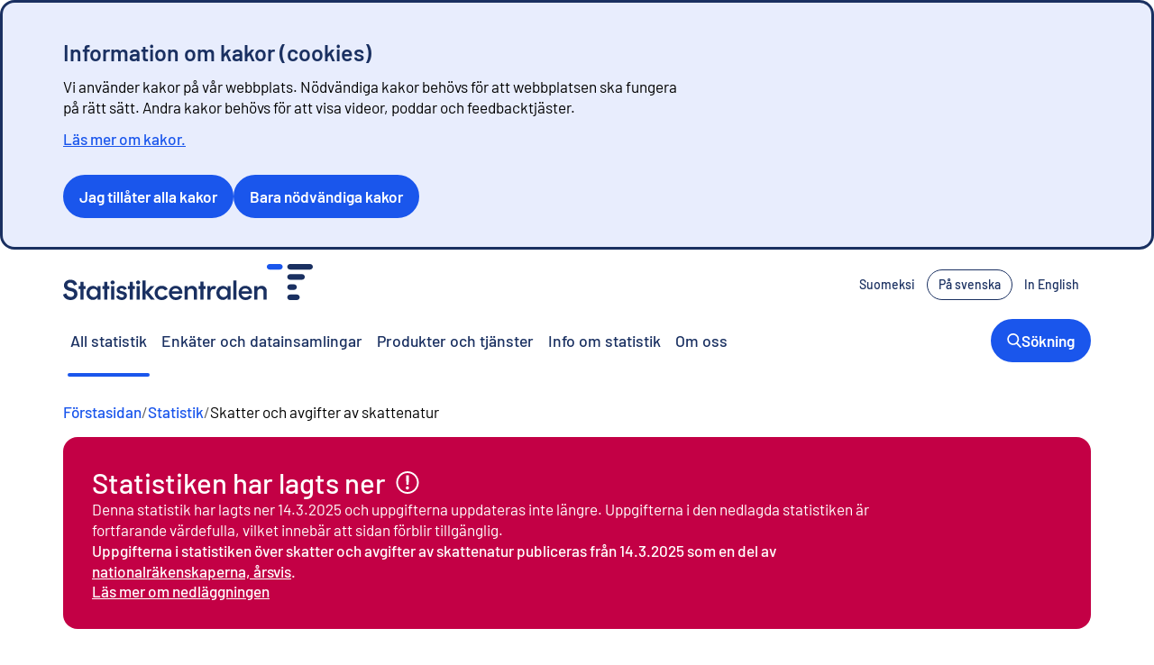

--- FILE ---
content_type: text/html; charset=utf-8
request_url: https://stat.fi/sv/statistik/vermak
body_size: 25672
content:
<!DOCTYPE html><html lang="sv"><head><meta charSet="utf-8" data-next-head=""/><meta name="viewport" content="width=device-width" data-next-head=""/><title data-next-head="">Skatter och avgifter av skattenatur | Statistikcentralen</title><meta name="tk.published" content="7.7.2025" data-next-head=""/><meta property="og:image" content="https://tkcdn.azureedge.net/images_verkko/social_share_sv.png" data-next-head=""/><meta name="twitter:card" content="summary_large_image" data-next-head=""/><meta name="twitter:image" content="https://tkcdn.azureedge.net/images_verkko/social_share_sv.png" data-next-head=""/><link rel="preload" href="https://tkcdn.azureedge.net/fonts_verkko/Barlow/Barlow-SemiBold.ttf" as="font" type="font/ttf" crossorigin=""/><link rel="preload" href="https://tkcdn.azureedge.net/fonts_verkko/Barlow/Barlow-Regular.ttf" as="font" type="font/ttf" crossorigin=""/><link rel="apple-touch-icon" sizes="180x180" href="https://tkcdn.azureedge.net/icons/apple-touch-icon.png"/><link rel="icon" type="image/png" sizes="16x16" href="https://tkcdn.azureedge.net/icons/favicon-16x16.png"/><link rel="icon" type="image/png" sizes="32x32" href="https://tkcdn.azureedge.net/icons/favicon-32x32.png"/><link rel="shortcut icon" type="image/x-icon" href="https://tkcdn.azureedge.net/icons/favicon.ico"/><link rel="manifest" href="https://tkcdn.azureedge.net/icons/site.webmanifest"/><link data-next-font="" rel="preconnect" href="/" crossorigin="anonymous"/><link rel="preload" href="/_next/static/css/085ad53e549f37ca.css" as="style"/><link rel="preload" href="/_next/static/css/8b8527862fc021a6.css" as="style"/><link rel="preload" href="/_next/static/css/bbac62962baef19f.css" as="style"/><link rel="preload" href="/_next/static/css/e64546e8715a8c2e.css" as="style"/><link rel="preload" href="/_next/static/css/12af107379be9624.css" as="style"/><link rel="preload" href="/_next/static/css/9960ebaa286234cd.css" as="style"/><link rel="preload" href="/_next/static/css/c80ee7c317c8e7ff.css" as="style"/><link rel="preload" href="/_next/static/css/1d2f1f0df049c962.css" as="style"/><link rel="preload" href="/_next/static/css/d0ba04efd78cae27.css" as="style"/><link href="https://tkcdn.azureedge.net/fonts_verkko/fontfaces.css" rel="stylesheet"/><link rel="stylesheet" href="/_next/static/css/085ad53e549f37ca.css" data-n-g=""/><link rel="stylesheet" href="/_next/static/css/8b8527862fc021a6.css" data-n-p=""/><link rel="stylesheet" href="/_next/static/css/bbac62962baef19f.css" data-n-p=""/><link rel="stylesheet" href="/_next/static/css/e64546e8715a8c2e.css" data-n-p=""/><link rel="stylesheet" href="/_next/static/css/12af107379be9624.css" data-n-p=""/><link rel="stylesheet" href="/_next/static/css/9960ebaa286234cd.css" data-n-p=""/><link rel="stylesheet" href="/_next/static/css/c80ee7c317c8e7ff.css" data-n-p=""/><link rel="stylesheet" href="/_next/static/css/1d2f1f0df049c962.css" data-n-p=""/><link rel="stylesheet" href="/_next/static/css/d0ba04efd78cae27.css" data-n-p=""/><noscript data-n-css=""></noscript><script defer="" noModule="" src="/_next/static/chunks/polyfills-42372ed130431b0a.js"></script><script src="/_next/static/chunks/webpack-dc454826df4345e0.js" defer=""></script><script src="/_next/static/chunks/framework-1e65baf262ad58b6.js" defer=""></script><script src="/_next/static/chunks/main-248d00097b2a25ef.js" defer=""></script><script src="/_next/static/chunks/pages/_app-109847d0e536b057.js" defer=""></script><script src="/_next/static/chunks/230-67f81a2ddc301278.js" defer=""></script><script src="/_next/static/chunks/124-33d56e0b04895c2a.js" defer=""></script><script src="/_next/static/chunks/681-a25ff90d75a09b6d.js" defer=""></script><script src="/_next/static/chunks/620-640f665f2c537cb6.js" defer=""></script><script src="/_next/static/chunks/433-fbfa2692a8e19c88.js" defer=""></script><script src="/_next/static/chunks/724-6311703da469655e.js" defer=""></script><script src="/_next/static/chunks/93-feeeba92235e64a1.js" defer=""></script><script src="/_next/static/chunks/475-ef5ce142026fbac5.js" defer=""></script><script src="/_next/static/chunks/40-75add40f735162d1.js" defer=""></script><script src="/_next/static/chunks/216-64a2f33aa32a8dca.js" defer=""></script><script src="/_next/static/chunks/827-3d34fce25e8b4787.js" defer=""></script><script src="/_next/static/chunks/391-cd85b141ee84c654.js" defer=""></script><script src="/_next/static/chunks/604-719275b8f0b9de50.js" defer=""></script><script src="/_next/static/chunks/pages/tilasto/%5Bslug%5D-7dfe21fca54cda2d.js" defer=""></script><script src="/_next/static/Xws9dCALKYIyNfblrwPDt/_buildManifest.js" defer=""></script><script src="/_next/static/Xws9dCALKYIyNfblrwPDt/_ssgManifest.js" defer=""></script></head><body><link rel="preload" as="image" href="/images/SVT_sv.png"/><link rel="preload" as="image" href="/images/spinner.svg"/><div id="__next"><div id="top" class="Layout_topDiv__wrm4b" tabindex="-1" aria-hidden="true"></div><div id="_R_16_" style="scroll-margin-top:200px" class="visually-hidden"></div><div class="Layout_skipLink__AkWvM"><a href="#mainContent">Gå till innehåll</a></div><section data-layout="wide" class="PageSection_pageSection__Nfuov MainNavigation_mainNavigation__QovVf"><div data-spacing="md" class="Layout_layout__IZo_A PageSection_pageSection__content__TJcd_"><div data-testid="mobile-nav" data-align="center" class="FlexBox_row__nRdDO MainNavigation_mobileTopNav__gE_bK"><header><a aria-label="Till förstasidan - Statistikcentralen" class="MainNavigation_logo__848qo" href="/sv"><svg xmlns="http://www.w3.org/2000/svg" viewBox="0 0 69.99 54.9" aria-hidden="true" height="1em" class="Icon_icon_md__KBbHc"><defs><style>.statfi-favicon_svg__cls-1{fill:#1a3061;stroke-width:0}</style></defs><path d="M19.89 0H4.32C2.16 0 .27 1.58.02 3.72c-.29 2.54 1.7 4.7 4.18 4.7h15.57c2.16 0 4.05-1.58 4.3-3.72.29-2.53-1.69-4.7-4.18-4.7" style="stroke-width:0;fill:#1a56ec"></path><path d="M65.78 0H35.47c-2.16 0-4.05 1.58-4.3 3.72-.29 2.54 1.7 4.7 4.18 4.7h30.31c2.16 0 4.05-1.58 4.3-3.72.29-2.54-1.7-4.7-4.18-4.7M53.59 15.49H35.46c-2.16 0-4.05 1.58-4.3 3.72-.29 2.54 1.7 4.7 4.18 4.7h18.13c2.16 0 4.05-1.58 4.3-3.72.29-2.54-1.7-4.7-4.18-4.7M35.35 39.4h5.94c2.16 0 4.05-1.58 4.3-3.72.29-2.54-1.7-4.7-4.18-4.7h-5.94c-2.16 0-4.05 1.58-4.3 3.72-.29 2.54 1.7 4.7 4.18 4.7M45.75 46.48H35.46c-2.16 0-4.05 1.58-4.3 3.72-.29 2.54 1.7 4.7 4.18 4.7h10.29c2.16 0 4.05-1.58 4.3-3.72.29-2.54-1.7-4.7-4.18-4.7" class="statfi-favicon_svg__cls-1"></path></svg></a></header><div data-spacing="sm" data-align="center" class="FlexBox_row__nRdDO MainNavigation_mobileTopNav__links__LdslH"><button data-testid="menu-trigger" class="Menu_trigger__7wGoM Menu_trigger__none__SiaEj MainNavigation_mobileTopNav__localizationTrigger__kAmxg" data-rac="" type="button" tabindex="0" aria-haspopup="true" aria-expanded="false" id="react-aria-_R_cam_" data-react-aria-pressable="true"><svg xmlns="http://www.w3.org/2000/svg" fill="currentColor" viewBox="0 0 168.47 168.47" aria-hidden="true" height="1em" class="Icon_icon_xs__GkOJl"><path d="M84.24 0C37.79 0 0 37.79 0 84.24s37.79 84.24 84.24 84.24 84.24-37.79 84.24-84.24S130.69 0 84.24 0m62.24 120.83c-6.31-3.12-12.61-5.75-18.89-7.9 1.37-7.14 2.23-14.75 2.52-22.69h26.09a71.9 71.9 0 0 1-9.72 30.6Zm-62.24 35.64c-10.95 0-22.4-12.91-28.83-34.31 19.12-5.66 38.34-6 57.95-1.03-6.36 22.01-18.01 35.34-29.13 35.34ZM52.6 110.55c-1.18-6.27-1.95-13.08-2.23-20.32h67.75c-.26 6.85-.97 13.3-2.05 19.29-21.39-5.32-42.59-4.97-63.47 1.03M12.27 90.23h26.09c.31 8.5 1.28 16.61 2.82 24.18-6.01 2.34-12 5.14-17.95 8.43a71.6 71.6 0 0 1-10.96-32.61m11.2-44.98c5.98 3.07 11.94 5.72 17.9 7.92-1.65 7.82-2.68 16.23-3.01 25.06H12.27c1-12.08 4.98-23.31 11.2-32.98M84.24 12c10.93 0 22.36 12.87 28.79 34.2-18.89 4.88-37.91 4.57-57.32-.91C62.19 24.49 73.46 12 84.23 12Zm2.01 49.53c9.93 0 19.8-1.26 29.6-3.75 1.2 6.31 1.98 13.16 2.26 20.45H50.36c.3-7.65 1.15-14.81 2.44-21.37 11.2 3.1 22.35 4.66 33.44 4.66Zm43.87 16.71c-.31-8.41-1.26-16.45-2.77-23.95 6.14-2.18 12.25-4.84 18.32-8.01a71.7 71.7 0 0 1 10.54 31.96zm8.28-41.73c-4.66 2.36-9.32 4.4-13.99 6.12-2.91-9.58-6.82-17.95-11.48-24.67a72.45 72.45 0 0 1 25.47 18.56ZM55.55 17.96c-4.48 6.47-8.26 14.45-11.14 23.57-4.48-1.71-8.98-3.69-13.51-5.95a72.5 72.5 0 0 1 24.65-17.62M30.57 132.53c4.53-2.44 9.05-4.58 13.58-6.41 2.91 9.47 6.78 17.74 11.4 24.41a72.4 72.4 0 0 1-24.98-17.99Zm82.36 17.99c4.86-7.02 8.91-15.8 11.86-25.9 4.86 1.73 9.74 3.77 14.65 6.14a72.7 72.7 0 0 1-26.51 19.76"></path></svg> <!-- -->Språk</button><a class="MainNavigation_mobileTopNav__link__Vxkul" href="/sv/sok"><svg xmlns="http://www.w3.org/2000/svg" height="1em" fill="currentColor" viewBox="0 0 115.88 119.99" aria-hidden="true" class="Icon_icon_md__KBbHc"><path d="M76.44 88.06c-23.06 15.59-51.5 9.34-66.31-10.22-15.65-20.66-12.91-47.89 6.44-65.76C34.02-4.03 62.22-4 80.39 11.96c18.87 16.57 22.9 45.88 5.28 67.6.55.6 1.11 1.22 1.69 1.83 8.77 9.12 17.56 18.23 26.31 27.38 3.72 3.89 2.57 9.36-2.25 10.9-2.92.93-5.13-.33-7.09-2.38-8.76-9.14-17.54-18.25-26.31-27.38-.54-.56-1.01-1.18-1.59-1.86ZM12.69 48.38c-.08 19.57 16.05 35.76 35.74 35.89 19.57.13 35.79-16.01 35.86-35.7.07-19.74-15.85-35.85-35.55-35.95-19.77-.11-35.98 15.97-36.05 35.76"></path></svg><span>Sökning</span></a><span data-focus-scope-start="true" hidden=""></span><div><button id="_R_sam_-menuTrigger" class="MainNavigation_mobileTopNav__menuButton__Xx4Hr" aria-controls="_R_sam_-menu" aria-expanded="false"><svg xmlns="http://www.w3.org/2000/svg" height="1em" fill="currentColor" viewBox="0 0 113.12 84.82" aria-hidden="true" class="Icon_icon_normal__yraIZ"><path d="M56.51 14.13c-16.33 0-32.67.01-49 0-5.37 0-8.89-4.83-6.99-9.59C1.63 1.76 3.77.26 6.76.01c.22-.02.44 0 .66 0h98.23c4.3 0 7.45 2.99 7.47 7.01.02 4.11-3.15 7.1-7.6 7.11-16.33.01-32.67 0-49 0ZM56.55 49.47c-16.41 0-32.82.01-49.22 0-3.78 0-6.77-2.56-7.26-6.09s1.78-6.9 5.35-7.81c.77-.2 1.6-.21 2.4-.21 32.52 0 65.04-.01 97.57 0 4.51 0 7.69 2.89 7.74 6.97.04 4.19-3.16 7.14-7.79 7.15H56.56ZM56.43 84.82h-49c-3.68 0-6.45-2.17-7.25-5.56-.73-3.09.92-6.54 3.92-7.84a8.8 8.8 0 0 1 3.41-.69c32.74-.04 65.49-.03 98.23-.02 4.27 0 7.41 3.06 7.39 7.09-.02 4.02-3.17 7.02-7.47 7.02-16.41.02-32.82 0-49.22 0Z"></path></svg><span>Meny</span></button><div class="MainNavigation_overlay__5bk2j" data-is-expanded="false" hidden=""><div id="_R_sam_-menu" data-testid="main-navigation-mobile-menu" data-layout="wide" class="PageSection_pageSection__Nfuov MainNavigation_menu__zLR1I MainNavigation_hierarchy__lEMTJ"><div class="Layout_layout__IZo_A PageSection_pageSection__content__TJcd_"><nav id="mobile-nav" aria-label="Huvudnavigering"><div id="mobile-nav-menu" data-spacing="none" class="FlexBox_column__LYFem"><ul data-spacing="none" data-align="start" class="FlexBox_column__LYFem"><li data-justify="between" data-align="center" class="FlexBox_row__nRdDO MainNavigation_menu__hierarchyItem__Sb2M1"><a id="stat-hierarchy-statistics" class="no-external-link-decoration" href="/sv/all-statistik">Statistik</a><span id="stat-hierarchy-statistics-desc" style="display:none">Visa undersidor</span><button aria-labelledby="stat-hierarchy-statistics stat-hierarchy-statistics-desc" class="MainNavigation_menu__expandButton__yKK65" aria-controls="mobile-nav"><svg xmlns="http://www.w3.org/2000/svg" height="1em" fill="currentColor" viewBox="0 0 48.02 80.1" aria-hidden="true" class="Icon_icon_sm__GJn0I"><path d="M29.38 40.01c-1.33-1.24-2.37-2.15-3.34-3.12-7.76-7.75-15.52-15.49-23.25-23.27-3.35-3.37-3.4-8.27-.21-11.38 3.18-3.1 7.89-2.99 11.23.35 10.53 10.5 21.04 21.02 31.54 31.55 3.58 3.59 3.56 8.12-.05 11.73-10.55 10.56-21.1 21.12-31.67 31.66-3.35 3.34-8.25 3.43-11.36.25-3.12-3.18-3.02-7.89.31-11.24 8.34-8.38 16.71-16.74 25.08-25.09.44-.44.96-.8 1.72-1.43Z"></path></svg></button></li><li data-justify="between" data-align="center" class="FlexBox_row__nRdDO MainNavigation_menu__hierarchyItem__Sb2M1"><a id="cknk7b1s0idpb0b58fjr9310n" class="no-external-link-decoration" href="/sv/enkater">Enkäter och datainsamlingar </a></li><li data-justify="between" data-align="center" class="FlexBox_row__nRdDO MainNavigation_menu__hierarchyItem__Sb2M1"><a id="cknk7bkaoif3s0b58mjtsf1fd" class="no-external-link-decoration" href="https://stat.fi/tup/index_sv.html">Produkter och tjänster</a></li><li data-justify="between" data-align="center" class="FlexBox_row__nRdDO MainNavigation_menu__hierarchyItem__Sb2M1"><a id="cknk7afegifla0b49fxbmctln" class="no-external-link-decoration" href="https://stat.fi/meta/index_sv.html">Info om statistik</a></li><li data-justify="between" data-align="center" class="FlexBox_row__nRdDO MainNavigation_menu__hierarchyItem__Sb2M1"><a id="cmal1k84kosxv07w16e0yocnz" class="no-external-link-decoration" href="/sv/om-oss">Om oss</a><span id="cmal1k84kosxv07w16e0yocnz-desc" style="display:none">Visa undersidor</span><button aria-labelledby="cmal1k84kosxv07w16e0yocnz cmal1k84kosxv07w16e0yocnz-desc" class="MainNavigation_menu__expandButton__yKK65" aria-controls="mobile-nav"><svg xmlns="http://www.w3.org/2000/svg" height="1em" fill="currentColor" viewBox="0 0 48.02 80.1" aria-hidden="true" class="Icon_icon_sm__GJn0I"><path d="M29.38 40.01c-1.33-1.24-2.37-2.15-3.34-3.12-7.76-7.75-15.52-15.49-23.25-23.27-3.35-3.37-3.4-8.27-.21-11.38 3.18-3.1 7.89-2.99 11.23.35 10.53 10.5 21.04 21.02 31.54 31.55 3.58 3.59 3.56 8.12-.05 11.73-10.55 10.56-21.1 21.12-31.67 31.66-3.35 3.34-8.25 3.43-11.36.25-3.12-3.18-3.02-7.89.31-11.24 8.34-8.38 16.71-16.74 25.08-25.09.44-.44.96-.8 1.72-1.43Z"></path></svg></button></li></ul></div></nav></div></div></div></div><span data-focus-scope-end="true" hidden=""></span></div></div><div data-testid="desktop-nav" data-justify="between" data-align="center" class="FlexBox_row__nRdDO MainNavigation_desktopTopNav__sepGt"><header><a aria-label="Till förstasidan - Statistikcentralen" class="MainNavigation_logo__848qo" href="/sv"><svg xmlns="http://www.w3.org/2000/svg" viewBox="0 0 379.65 54.92" aria-hidden="true" height="1em" class="Icon_icon_md__KBbHc"><defs><style>.statfi-logo-sv_svg__cls-1{fill:#1a3061;stroke-width:0}</style></defs><path d="M329.55 0h-15.57c-2.16 0-4.05 1.58-4.3 3.72-.29 2.54 1.7 4.7 4.18 4.7h15.57c2.16 0 4.05-1.58 4.3-3.72.29-2.54-1.7-4.7-4.18-4.7" style="stroke-width:0;fill:#1a56ec"></path><path d="M375.44 0h-30.32c-2.16 0-4.05 1.58-4.3 3.72-.29 2.54 1.7 4.7 4.18 4.7h30.32c2.16 0 4.05-1.58 4.3-3.72.29-2.54-1.69-4.7-4.18-4.7M363.26 15.5h-18.13c-2.16 0-4.05 1.58-4.3 3.72-.29 2.54 1.7 4.7 4.18 4.7h18.13c2.16 0 4.05-1.58 4.3-3.72.29-2.54-1.7-4.7-4.18-4.7M345.01 39.41h5.94c2.16 0 4.05-1.58 4.3-3.72.29-2.54-1.7-4.7-4.18-4.7h-5.94c-2.16 0-4.05 1.58-4.3 3.72-.29 2.54 1.7 4.7 4.18 4.7M355.42 46.49h-10.29c-2.16 0-4.05 1.58-4.3 3.72-.29 2.54 1.7 4.7 4.18 4.7h10.29c2.16 0 4.05-1.58 4.3-3.72.29-2.54-1.7-4.7-4.18-4.7M282.88 47.43c-.41.95-1.06 1.73-1.94 2.33-.99.68-2.16 1.02-3.49 1.02-1.22 0-2.31-.28-3.25-.83-.95-.55-1.7-1.34-2.23-2.36-.34-.64-.57-1.35-.7-2.13h15.84c.28-2.27.05-4.35-.7-6.23-.75-1.89-1.94-3.37-3.57-4.45s-3.55-1.62-5.77-1.62c-1.96 0-3.72.48-5.3 1.45-1.57.96-2.81 2.28-3.7 3.94s-1.34 3.48-1.34 5.47.45 3.85 1.36 5.51 2.18 2.97 3.81 3.94c1.63.96 3.45 1.45 5.47 1.45 2.18 0 4.12-.49 5.81-1.47 1.58-.92 2.8-2.28 3.67-4.08l-3.96-1.94Zm-11.03-7.01q.705-1.56 2.04-2.4c.89-.57 1.94-.85 3.13-.85s2.22.26 3.08.77 1.53 1.24 2 2.19c.22.46.39.94.51 1.47h-11.17c.11-.41.24-.8.41-1.17ZM232.94 34.61c-.36-.35-.81-.62-1.34-.82-.67-.24-1.45-.36-2.36-.36-1.56 0-2.85.52-3.87 1.55-.63.64-1.13 1.4-1.49 2.28v-3.49h-4.64v20.51h4.77v-9.11c0-1.98.35-3.63 1.06-4.94.71-1.3 1.86-1.96 3.45-1.96.51 0 .97.06 1.38.19.25.08.46.17.64.27l2.4-4.14ZM154.92 47.42c-.52.99-1.18 1.74-1.98 2.22-.89.54-1.95.81-3.17.81s-2.19-.28-3.08-.85-1.6-1.35-2.11-2.34-.77-2.08-.77-3.28.25-2.19.74-3.17c.5-.98 1.2-1.76 2.11-2.34s1.94-.87 3.11-.87 2.18.26 3.06.79c.78.46 1.41 1.12 1.9 1.97l4.43-1.93c-.82-1.64-2-2.92-3.54-3.83q-2.49-1.47-5.85-1.47c-1.99 0-3.79.49-5.42 1.47a10.83 10.83 0 0 0-3.87 3.94c-.95 1.65-1.43 3.46-1.43 5.45s.47 3.82 1.4 5.49c.94 1.67 2.23 3 3.87 3.98q2.46 1.47 5.49 1.47c2.3 0 4.26-.5 5.89-1.49 1.55-.94 2.78-2.35 3.71-4.22l-4.49-1.79ZM114 31.09c.88 0 1.63-.3 2.25-.89.62-.6.94-1.28.94-2.04 0-.82-.32-1.54-.96-2.15s-1.38-.91-2.23-.91-1.59.31-2.21.91c-.62.61-.94 1.33-.94 2.15 0 .77.31 1.45.94 2.04.62.6 1.36.89 2.21.89M111.62 33.78h4.77v20.49h-4.77zM95.36 43.87c-1.12-.98-2.59-1.68-4.4-2.11l-1.91-.43c-.99-.23-1.74-.5-2.26-.81-.51-.31-.77-.78-.77-1.4s.26-1.09.79-1.49c.52-.4 1.21-.6 2.06-.6.96 0 1.79.26 2.49.77.61.45 1.04 1.07 1.29 1.87L96.71 38c-.44-1.36-1.28-2.49-2.52-3.4-1.36-.99-3.08-1.49-5.15-1.49-1.45 0-2.74.29-3.89.87q-1.725.87-2.7 2.34c-.65.98-.98 2.05-.98 3.21 0 1.56.5 2.82 1.51 3.79 1.01.96 2.55 1.69 4.62 2.17l2 .47c.94.23 1.64.51 2.13.85q.72.51.72 1.53c0 .74-.28 1.33-.85 1.79-.57.45-1.35.68-2.34.68-1.25 0-2.3-.35-3.15-1.06a4.26 4.26 0 0 1-1.44-2.25l-2.22.75s-.09.03-.13.04l-1.8.61c.41 1.79 1.35 3.22 2.84 4.29 1.57 1.13 3.51 1.7 5.81 1.7 1.53 0 2.89-.31 4.08-.91q1.785-.915 2.79-2.49c.67-1.05 1-2.21 1-3.49 0-1.79-.56-3.17-1.68-4.15ZM75.23 31.09c.88 0 1.63-.3 2.25-.89.62-.6.94-1.28.94-2.04 0-.82-.32-1.54-.96-2.15s-1.38-.91-2.23-.91-1.59.31-2.21.91c-.62.61-.94 1.33-.94 2.15 0 .77.31 1.45.94 2.04.62.6 1.36.89 2.21.89M72.85 33.77h4.77v20.51h-4.77zM40.19 53.32c-1.49-.95-2.65-2.24-3.49-3.87s-1.26-3.45-1.26-5.47.42-3.75 1.26-5.38 2-2.92 3.49-3.87 3.18-1.42 5.08-1.42c1.02 0 2.05.19 3.08.57 1.04.38 1.95.94 2.74 1.68s1.36 1.62 1.7 2.64v11.62c-.54 1.53-1.53 2.74-2.96 3.62s-2.96 1.32-4.57 1.32c-1.9 0-3.6-.47-5.08-1.43Zm9.28-3.79c.92-.58 1.64-1.35 2.17-2.32.52-.96.79-2.03.79-3.19s-.26-2.19-.77-3.17-1.23-1.75-2.17-2.32-2-.85-3.19-.85-2.21.28-3.13.85-1.65 1.34-2.17 2.32c-.53.98-.79 2.04-.79 3.17q0 1.785.81 3.21a6.5 6.5 0 0 0 2.17 2.3c.91.58 1.94.87 3.11.87s2.25-.29 3.17-.87m2.96 2.42v-2.28l.26-5.7-.26-5.57v-4.64h4.6v20.51h-4.6zM184.61 33.77h4.64v4.38h-.47c.48-1.56 1.38-2.77 2.68-3.64s2.77-1.3 4.38-1.3q2.205 0 3.96.96c1.16.64 2.08 1.52 2.77 2.66q1.02 1.695 1.02 3.87v13.57h-4.81V42.48c0-1.5-.4-2.68-1.19-3.53s-1.91-1.28-3.36-1.28c-.91 0-1.73.21-2.47.62q-1.11.615-1.74 1.74c-.43.75-.64 1.62-.64 2.62v11.62h-4.77V33.76ZM205.92 33.77h10.55v4.25h-10.55zm2.77-7.15h4.72v27.66h-4.72zM237.74 53.32c-1.49-.95-2.65-2.24-3.49-3.87s-1.26-3.45-1.26-5.47.42-3.75 1.26-5.38 2-2.92 3.49-3.87 3.18-1.42 5.08-1.42c1.02 0 2.05.19 3.08.57 1.04.38 1.95.94 2.74 1.68s1.36 1.62 1.7 2.64v11.62c-.54 1.53-1.53 2.74-2.96 3.62s-2.96 1.32-4.57 1.32c-1.9 0-3.6-.47-5.08-1.43Zm9.28-3.79c.92-.58 1.64-1.35 2.17-2.32.52-.96.79-2.03.79-3.19s-.26-2.19-.77-3.17-1.23-1.75-2.17-2.32-2-.85-3.19-.85-2.21.28-3.13.85-1.65 1.34-2.17 2.32c-.53.98-.79 2.04-.79 3.17q0 1.785.81 3.21a6.5 6.5 0 0 0 2.17 2.3c.91.58 1.94.87 3.11.87s2.25-.29 3.17-.87m2.96 2.42v-2.28l.26-5.7-.26-5.57v-4.64h4.6v20.51h-4.6zM290.55 33.77h4.64v4.38h-.47c.48-1.56 1.38-2.77 2.68-3.64s2.77-1.3 4.38-1.3q2.205 0 3.96.96c1.16.64 2.08 1.52 2.77 2.66q1.02 1.695 1.02 3.87v13.57h-4.81V42.48c0-1.5-.4-2.68-1.19-3.53s-1.91-1.28-3.36-1.28c-.91 0-1.73.21-2.47.62q-1.11.615-1.74 1.74c-.43.75-.64 1.62-.64 2.62v11.62h-4.77V33.76ZM19.76 39.66c-1.42-1.4-3.47-2.42-6.17-3.04l-2.47-.6c-1.45-.34-2.59-.83-3.43-1.47S6.43 33.1 6.43 32.1c0-.71.18-1.34.53-1.89s.87-.99 1.55-1.32 1.47-.49 2.38-.49c1.45 0 2.67.41 3.68 1.23.92.75 1.55 1.81 1.89 3.15l4.8-1.65c-.58-2.15-1.73-3.88-3.47-5.18-1.84-1.38-4.1-2.06-6.76-2.06-1.82 0-3.47.38-4.96 1.13s-2.66 1.79-3.51 3.11a7.9 7.9 0 0 0-1.28 4.36c0 2.18.71 3.97 2.13 5.36s3.45 2.38 6.08 2.98l2.55.6c1.62.4 2.81.91 3.57 1.55.77.64 1.15 1.54 1.15 2.7 0 .85-.21 1.61-.62 2.28s-1 1.2-1.77 1.6-1.67.6-2.72.6c-1.84 0-3.38-.55-4.62-1.64q-1.68-1.5-2.19-3.93l-4.88 1.99c.36 1.69 1.05 3.14 2.08 4.36 1.09 1.29 2.45 2.28 4.08 2.96q2.445 1.02 5.34 1.02c2.04 0 3.86-.43 5.45-1.28s2.81-1.98 3.66-3.4 1.28-2.99 1.28-4.72q0-3.75-2.13-5.85ZM176.93 47.44c-.41.94-1.06 1.72-1.94 2.33-.99.68-2.16 1.02-3.49 1.02-1.22 0-2.31-.28-3.25-.83-.95-.55-1.7-1.34-2.23-2.36-.34-.64-.57-1.35-.7-2.13h15.84c.28-2.27.05-4.35-.7-6.23-.75-1.89-1.94-3.37-3.57-4.45s-3.55-1.62-5.77-1.62c-1.96 0-3.72.48-5.3 1.45-1.57.96-2.81 2.28-3.7 3.94s-1.34 3.48-1.34 5.47.45 3.85 1.36 5.51 2.18 2.97 3.81 3.94c1.63.96 3.45 1.45 5.47 1.45 2.18 0 4.12-.49 5.81-1.47 1.58-.92 2.81-2.29 3.68-4.09l-3.97-1.91Zm-11.03-7.01q.705-1.56 2.04-2.4c.89-.57 1.94-.85 3.13-.85s2.22.26 3.08.77 1.53 1.24 2 2.19q.33.69.51 1.47h-11.17c.11-.41.24-.8.41-1.17Z" class="statfi-logo-sv_svg__cls-1"></path><path d="M138.78 33.77h-5.79l-7.4 8.25h-.17V25.09h-4.77v29.19h4.77v-9.53h.17l7.83 9.53h5.96l-9.12-11.15zM258.76 25.09h4.77v29.19h-4.77zM109.1 33.77h-3.07V27.2h-4.72v6.57h-2.77v4.25h2.77v16.26h4.72V38.02h3.07zM70.32 33.77h-3.06V27.2h-4.73v6.57h-2.76v4.25h2.76v16.26h4.73V38.02h3.06zM34.14 33.77h-3.06V27.2h-4.73v6.57h-2.76v4.25h2.76v16.26h4.73V38.02h3.06z" class="statfi-logo-sv_svg__cls-1"></path></svg></a></header><nav aria-label="Språkval"><ul data-spacing="xs" data-align="center" data-collapse="xs" class="FlexBox_row__nRdDO MainNavigation_localizationNavigation__UCG4Q"><li><a class="Button_button___GpPD Button_button-small__Tsbu4 Button_button-outlined__NxmVv" style="border-color:transparent" data-rac="" href="/tilasto/vermak" tabindex="0" data-react-aria-pressable="true"><span lang="fi" data-align="center" class="FlexBox_row__nRdDO">Suomeksi</span></a></li><li><a class="Button_button___GpPD Button_button-small__Tsbu4 Button_button-outlined__NxmVv" data-rac="" href="/sv/statistik/vermak" tabindex="0" data-react-aria-pressable="true"><span lang="sv" data-align="center" class="FlexBox_row__nRdDO">På svenska</span></a></li><li><a class="Button_button___GpPD Button_button-small__Tsbu4 Button_button-outlined__NxmVv" style="border-color:transparent" data-rac="" href="/en/statistics/vermak" tabindex="0" data-react-aria-pressable="true"><span lang="en" data-align="center" class="FlexBox_row__nRdDO">In English</span></a></li></ul></nav></div><nav aria-label="Huvudnavigering" class="MainNavigation_navigation__E8CJm" data-testid="desktop-navigation-items"><ul data-spacing="xs" data-align="center" class="FlexBox_row__nRdDO"><li><a aria-current="page" class="MainNavigation_navigation__item__Kzba9 no-external-link-decoration" href="/sv/all-statistik">All statistik</a></li><li><a class="MainNavigation_navigation__item__Kzba9 no-external-link-decoration" href="/sv/enkater">Enkäter och datainsamlingar </a></li><li><a class="MainNavigation_navigation__item__Kzba9 no-external-link-decoration" href="https://stat.fi/tup/index_sv.html">Produkter och tjänster</a></li><li><a class="MainNavigation_navigation__item__Kzba9 no-external-link-decoration" href="https://stat.fi/meta/index_sv.html">Info om statistik</a></li><li><a class="MainNavigation_navigation__item__Kzba9 no-external-link-decoration" href="https://stat.fi/sv/om-oss">Om oss</a></li><li style="margin-left:auto"><a class="Button_button___GpPD Button_button-normal__2WTU6 Button_button-filled__vOqY8 MainNavigation_highlightedButton__7YQJg" href="/sv/sok"><svg xmlns="http://www.w3.org/2000/svg" height="1em" fill="currentColor" viewBox="0 0 115.88 119.99" aria-hidden="true" class="Icon_icon_sm__GJn0I"><path d="M76.44 88.06c-23.06 15.59-51.5 9.34-66.31-10.22-15.65-20.66-12.91-47.89 6.44-65.76C34.02-4.03 62.22-4 80.39 11.96c18.87 16.57 22.9 45.88 5.28 67.6.55.6 1.11 1.22 1.69 1.83 8.77 9.12 17.56 18.23 26.31 27.38 3.72 3.89 2.57 9.36-2.25 10.9-2.92.93-5.13-.33-7.09-2.38-8.76-9.14-17.54-18.25-26.31-27.38-.54-.56-1.01-1.18-1.59-1.86ZM12.69 48.38c-.08 19.57 16.05 35.76 35.74 35.89 19.57.13 35.79-16.01 35.86-35.7.07-19.74-15.85-35.85-35.55-35.95-19.77-.11-35.98 15.97-36.05 35.76"></path></svg><span data-align="center" class="FlexBox_row__nRdDO">Sökning</span></a></li></ul></nav></div></section><div data-layout="wide" class="PageSection_pageSection__Nfuov" data-padding="sm"><div class="Layout_layout__IZo_A PageSection_pageSection__content__TJcd_"><nav data-testid="Breadcrumbs" aria-label="sökväg" class="Breadcrumbs_breadcrumbs__ERwQj"><ol data-wrap="true" data-spacing="xs" data-align="start" class="FlexBox_row__nRdDO Breadcrumbs_list___qv_6"><svg xmlns="http://www.w3.org/2000/svg" height="1em" fill="currentColor" viewBox="0 0 48.02 80.1" aria-hidden="true" class="Breadcrumbs_list__backIcon__a9Hjy"><path d="M18.64 40.09c1.33 1.24 2.37 2.15 3.34 3.12 7.76 7.75 15.52 15.49 23.25 23.27 3.34 3.36 3.39 8.26.21 11.37-3.18 3.1-7.89 2.99-11.23-.35C23.68 67 13.17 56.48 2.67 45.95c-3.58-3.59-3.56-8.12.05-11.73 10.54-10.55 21.1-21.1 31.67-31.65 3.35-3.34 8.25-3.43 11.36-.25 3.12 3.18 3.02 7.89-.31 11.24-8.34 8.38-16.71 16.74-25.08 25.09-.44.44-.96.8-1.72 1.43Z"></path></svg><li data-spacing="inherit" data-align="inherit" class="FlexBox_row__nRdDO Breadcrumbs_list__item__WlLOe Breadcrumbs_hide-on-collapse___MrWH"><span class="Breadcrumbs_list__separator__gDADO" aria-hidden="true">/</span><a class="Breadcrumbs_list__link__LCrHc" aria-labelledby="_R_16jm_-label" href="/sv"><span id="_R_16jm_-label">Förstasidan</span></a></li><li data-spacing="inherit" data-align="inherit" class="FlexBox_row__nRdDO Breadcrumbs_list__item__WlLOe"><span class="Breadcrumbs_list__separator__gDADO Breadcrumbs_list__separator__mobile__jkW1i" aria-hidden="true">/</span><a class="Breadcrumbs_list__link__LCrHc" aria-labelledby="_R_1ajm_-label" href="/sv/all-statistik"><span id="_R_1ajm_-label">Statistik</span></a></li><li data-spacing="inherit" data-align="inherit" class="FlexBox_row__nRdDO Breadcrumbs_list__item__WlLOe Breadcrumbs_hide-on-collapse___MrWH"><span class="Breadcrumbs_list__separator__gDADO" aria-hidden="true">/</span><span aria-current="page" class="Breadcrumbs_list__link__LCrHc" aria-labelledby="_R_1ejm_-label"><span id="_R_1ejm_-label">Skatter och avgifter av skattenatur</span></span></li></ol></nav></div></div><main id="mainContent"><script type="application/ld+json">{"@context":"https://schema.org","@type":"BreadcrumbList","itemListElement":[{"@type":"ListItem","position":1,"name":"Förstasidan","item":"https://stat.fi/sv"},{"@type":"ListItem","position":2,"name":"Statistik","item":"https://stat.fi/sv/all-statistik/"},{"@type":"ListItem","position":3,"name":"Skatter och avgifter av skattenatur"}]}</script><section data-layout="wide" class="PageSection_pageSection__Nfuov" data-padding="sm"><div class="Layout_layout__IZo_A PageSection_pageSection__content__TJcd_"><article data-variant="error" class="FlexBox_row__nRdDO CardWrapper_card__Umvbb NoticeCard_card__PTfFG"><div class="NoticeCard_card__content__3UhjB"><div class="NoticeCard_headingWrapper__Acxk9">Statistiken har lagts ner<svg xmlns="http://www.w3.org/2000/svg" height="1em" fill="currentColor" viewBox="0 0 100.44 100.44" aria-hidden="true" class="NoticeCard_inlineIcon__OUpxh"><path d="M50.22 100.44C22.53 100.44 0 77.91 0 50.22S22.53 0 50.22 0s50.22 22.53 50.22 50.22-22.53 50.22-50.22 50.22m0-92.44C26.94 8 8 26.94 8 50.22s18.94 42.22 42.22 42.22S92.44 73.5 92.44 50.22 73.5 8 50.22 8"></path><path d="M44.66 79.38c-1.36-1.36-2.04-3.06-2.04-5.11s.66-3.83 1.99-5.16 3.05-1.99 5.16-1.99 3.82.67 5.11 1.99q1.95 1.995 1.95 5.16c0 3.165-.67 3.76-1.99 5.11q-1.995 2.04-5.07 2.04c-3.075 0-3.76-.68-5.11-2.04m.81-19.92c-.21-.21-.32-.47-.32-.77l-1.18-39.47c0-.3.1-.56.32-.77.21-.21.47-.32.77-.32h10.59c.3 0 .56.11.77.32s.32.47.32.77l-1.36 39.47c0 .3-.11.56-.32.77s-.47.32-.77.32h-8.06c-.3 0-.56-.1-.77-.32Z"></path></svg></div><p class="Paragraph_paragraph__ZnZTn" style="margin:0">Denna statistik har lagts ner 14.3.2025 och uppgifterna uppdateras inte längre. Uppgifterna i den nedlagda statistiken är fortfarande värdefulla, vilket innebär att sidan förblir tillgänglig.</p><div class="RichText_wrapper__biHGA RichText_noMargins__KvpNj RichText_uiLibrary__AfUao"><p>Uppgifterna i statistiken över skatter och avgifter av skattenatur publiceras från 14.3.2025 som en del av <a href="https://stat.fi/sv/statistik/vtp">nationalräkenskaperna, årsvis</a>.</p></div><a href="/sv/andringsmeddelande/cm50vw6wt0l0j07w3qtqt9dhg">Läs mer om nedläggningen</a></div></article></div></section><section data-layout="wide" class="PageSection_pageSection__Nfuov"><div data-spacing="none" class="Layout_layout__IZo_A PageSection_pageSection__content__TJcd_"><div class="tilasto_header__DFtkf"><div class="tilasto_tilastoTitleAndImage__BHzko"><h1>Skatter och avgifter av skattenatur</h1><div class="tilasto_svtImage__CwI86"><img alt="Finlands officiella statistik (FOS)" src="/images/SVT_sv.png" width="30"/></div></div><span class="StatItemLabel_tag__pgWyq StatItemLabel_sizeMd__ey8Dh"><svg aria-hidden="true" xmlns="http://www.w3.org/2000/svg" width="64.64mm" height="54.36mm" viewBox="0 0 183.23 154.09"><path d="m18.1,79.84c3.86-3.17,7.25-5.93,10.62-8.71,9.21-7.6,18.41-15.21,27.62-22.81,5.09-4.19,10.17-3.71,14.72,1.02,9.33,9.69,18.8,19.25,28.4,29.06,2.99-2.57,5.48-4.69,7.94-6.82,19.7-17.08,39.41-34.17,59.11-51.26,2.63-2.28,5.58-3.27,8.94-2.06,3.35,1.21,5.82,3.4,6.37,7.13.5,3.46-1.11,6.15-3.54,8.35-3.66,3.32-7.42,6.52-11.16,9.76-19.5,16.9-39.02,33.78-58.48,50.72-2.93,2.55-5.94,4.59-10.05,4.41-3.11-.14-5.71-1.27-7.89-3.45-8.99-8.97-17.98-17.94-26.98-26.91-2.27-2.26-2.28-2.24-4.69-.25-12.57,10.32-25.11,20.68-37.75,30.91-2.23,1.81-3.2,3.71-3.15,6.63.18,9.33.11,18.67.03,28.01-.02,1.97.57,2.54,2.57,2.54,50.61-.05,101.22-.04,151.84-.04,1.16,0,2.36-.05,3.49.17,4.7.91,7.31,4.26,7.2,9.08-.11,4.75-2.76,7.76-7.55,8.52-1.08.17-2.18.24-3.28.24-53.63.01-107.27,0-160.9,0-.27,0-.55,0-.82,0-7.69-.1-10.67-3.08-10.67-10.83C0,99.04-.01,54.82.05,10.6c0-2.07.31-4.32,1.17-6.16C2.9.79,7.19-.72,11.45.33c4.17,1.03,6.57,3.78,6.58,8.04.07,22.8.05,45.59.07,68.39,0,.81,0,1.62,0,3.09Z"></path></svg><span>Statistik</span></span></div><div class="container-flex"><div class="tilasto_tilastoIntro__sIIin"><div data-wrap="true" data-spacing="sm" class="FlexBox_row__nRdDO"><p class="BaseTypography_typography__nKIeH Paragraph_paragraph__ZnZTn" data-weight="semi" data-color="primary-dark" style="margin:0">Statistik anknyter till ämnesområdena:</p><a data-spacing="xs" data-align="center" class="FlexBox_row__nRdDO Chip_chip__GMq7C Chip_chip__primary__JF6oq Chip_chip__weight_semi__IhFVu" href="/sv/amne/samhallsekonomi"><span>Samhällsekonomi</span></a></div><div>Statistiken har lagts ner. Statistiken över skatter och avgifter av skattenatur är en del av nationalräkenskaperna och innehåller uppgifter om skatter som staten, kommunerna och socialskyddsfonderna samlat in, obligatoriska socialskyddsavgifter och avgifter av skattenatur som samlats in till EU. </div></div></div></div></section><section id="toc" data-layout="wide" class="PageSection_pageSection__Nfuov tilasto_idSection__46VjZ"><div class="Layout_layout__IZo_A PageSection_pageSection__content__TJcd_"><nav aria-label="På den här sidan" data-cy="TableOfContents"><h2>På den här sidan</h2><ul class="TableOfContentsList_list__0JW4L"><li><a href="#cubes">Databastabeller</a></li><li><a href="#pastPublications">Publikationer</a></li><li><a href="#calendar">Kommande publikationer</a></li><li><a href="#graphs">Figurer</a></li><li><a href="#linkGroup">Uppgifter i andra källor</a></li><li><a href="#documentation">Dokumentation</a></li><li><a href="#reference">Instruktion för hänvisning</a></li><li><a href="#contacts">Statistikexperter</a></li></ul></nav></div></section><section id="cubes" data-layout="wide" class="PageSection_pageSection__Nfuov tilasto_idSection__46VjZ"><div class="Layout_layout__IZo_A PageSection_pageSection__content__TJcd_"><div class="StatfiBanner_statfiBanner__G9mOQ"><div class="StatfiBanner_content__yIuCW"><h2>Den nedlagda statistikens detaljerade tabeller finns i databasen StatFins arkiv</h2><p class="Paragraph_paragraph__ZnZTn tilasto_statFinArchiveText__oJT5e">I arkivet finns de databastabeller som vi inte längre uppdaterar.</p><a href="https://pxdata.stat.fi/PXWeb/pxweb/sv/StatFin_Passiivi/StatFin_Passiivi__vermak/?tablelist=true" class="Button_button___GpPD Button_button-normal__2WTU6 Button_button-outlined-filled__bzgqI tilasto_statFinButton__29NPz"><span data-align="center" class="FlexBox_row__nRdDO">Gå till arkivet</span></a></div><div class="StatfiBanner_icon__YWxQZ"><svg aria-hidden="true" xmlns="http://www.w3.org/2000/svg" width="45.74mm" height="48.64mm" viewBox="0 0 129.67 137.87"><path class="Icon_fillDefault__gmO7W" d="m1.58,24.56c-.22,0-.41-.09-.58-.28-.16-.18-.24-.4-.24-.66V1.28c0-.25.08-.47.24-.66.16-.18.35-.28.58-.28h3.97c.22,0,.41.09.58.28.16.18.24.4.24.66v22.35c0,.25-.08.47-.24.66-.16.18-.35.28-.58.28H1.58Z"></path><path class="Icon_fillDefault__gmO7W" d="m15.35,9.37c.06-1.29.31-2.51.74-3.65.43-1.14,1.05-2.13,1.85-2.97.8-.84,1.77-1.51,2.91-2.01s2.46-.74,3.96-.74,2.79.25,3.94.74c1.15.5,2.13,1.17,2.93,2.01.8.84,1.41,1.83,1.85,2.97.43,1.14.68,2.36.74,3.65.04.99.06,2.03.06,3.11s-.02,2.1-.06,3.04c-.06,1.29-.31,2.51-.74,3.65-.43,1.14-1.05,2.14-1.85,2.99s-1.77,1.52-2.93,2.01-2.47.73-3.94.73-2.82-.24-3.96-.73c-1.14-.48-2.11-1.15-2.91-2.01-.8-.85-1.41-1.85-1.85-2.99-.44-1.14-.68-2.36-.74-3.65-.04-.95-.06-1.96-.06-3.04s.02-2.12.06-3.11Zm13.31,5.98c.02-.42.04-.88.06-1.38.02-.51.03-1.03.03-1.56s-.01-1.04-.03-1.54-.04-.94-.06-1.33c-.04-.58-.15-1.11-.32-1.59s-.41-.91-.73-1.26c-.31-.36-.7-.64-1.17-.85s-1.01-.31-1.64-.31-1.17.1-1.64.31-.85.49-1.17.85c-.31.36-.56.78-.73,1.26-.17.48-.28,1.01-.32,1.59-.04.39-.07.84-.08,1.33-.01.5-.01,1.01-.01,1.54s0,1.05.01,1.56c0,.51.04.97.08,1.38.08,1.15.43,2.11,1.05,2.87.62.76,1.55,1.14,2.8,1.14s2.18-.38,2.79-1.14.96-1.72,1.06-2.87h.02Z"></path><path class="Icon_fillDefault__gmO7W" d="m44.07,24.56c-.22,0-.41-.09-.58-.28-.16-.18-.24-.4-.24-.66V1.28c0-.25.08-.47.24-.66.16-.18.35-.28.58-.28h3.97c.22,0,.41.09.58.28.16.18.24.4.24.66v22.35c0,.25-.08.47-.24.66-.16.18-.35.28-.58.28h-3.97Z"></path><path class="Icon_fillDefault__gmO7W" d="m57.84,9.37c.06-1.29.31-2.51.74-3.65s1.05-2.13,1.85-2.97,1.77-1.51,2.91-2.01c1.14-.5,2.46-.74,3.96-.74s2.79.25,3.94.74c1.15.5,2.13,1.17,2.93,2.01.8.84,1.41,1.83,1.85,2.97s.68,2.36.74,3.65c.04.99.06,2.03.06,3.11s-.02,2.1-.06,3.04c-.06,1.29-.31,2.51-.74,3.65s-1.05,2.14-1.85,2.99-1.77,1.52-2.93,2.01-2.47.73-3.94.73-2.81-.24-3.96-.73c-1.14-.48-2.11-1.15-2.91-2.01-.8-.85-1.41-1.85-1.85-2.99s-.68-2.36-.74-3.65c-.04-.95-.06-1.96-.06-3.04s.02-2.12.06-3.11Zm13.31,5.98c.02-.42.04-.88.06-1.38.02-.51.03-1.03.03-1.56s-.01-1.04-.03-1.54-.04-.94-.06-1.33c-.04-.58-.15-1.11-.32-1.59-.17-.48-.41-.91-.73-1.26-.31-.36-.7-.64-1.17-.85s-1.01-.31-1.64-.31-1.17.1-1.64.31c-.46.21-.85.49-1.17.85-.31.36-.56.78-.73,1.26-.17.48-.28,1.01-.32,1.59-.04.39-.07.84-.08,1.33,0,.5,0,1.01,0,1.54s0,1.05,0,1.56c0,.51.04.97.08,1.38.08,1.15.43,2.11,1.05,2.87.62.76,1.55,1.14,2.8,1.14s2.18-.38,2.79-1.14.96-1.72,1.06-2.87h.02Z"></path><path class="Icon_fillDefault__gmO7W" d="m86.56,24.56c-.22,0-.41-.09-.58-.28-.16-.18-.24-.4-.24-.66V1.28c0-.25.08-.47.24-.66.16-.18.35-.28.58-.28h3.97c.22,0,.41.09.58.28.16.18.24.4.24.66v22.35c0,.25-.08.47-.24.66-.16.18-.35.28-.58.28h-3.97Z"></path><path class="Icon_fillDefault__gmO7W" d="m100.33,9.37c.06-1.29.31-2.51.74-3.65s1.05-2.13,1.85-2.97c.8-.84,1.77-1.51,2.91-2.01,1.14-.5,2.46-.74,3.96-.74s2.79.25,3.94.74c1.15.5,2.13,1.17,2.93,2.01.8.84,1.41,1.83,1.85,2.97s.68,2.36.74,3.65c.04.99.06,2.03.06,3.11s-.02,2.1-.06,3.04c-.06,1.29-.31,2.51-.74,3.65s-1.05,2.14-1.85,2.99-1.77,1.52-2.93,2.01-2.47.73-3.94.73-2.82-.24-3.96-.73-2.11-1.15-2.91-2.01c-.8-.85-1.42-1.85-1.85-2.99s-.68-2.36-.74-3.65c-.04-.95-.06-1.96-.06-3.04s.02-2.12.06-3.11Zm13.31,5.98c.02-.42.04-.88.06-1.38.02-.51.03-1.03.03-1.56s-.01-1.04-.03-1.54-.04-.94-.06-1.33c-.04-.58-.15-1.11-.32-1.59-.17-.48-.42-.91-.73-1.26-.31-.36-.7-.64-1.17-.85s-1.01-.31-1.64-.31-1.17.1-1.64.31c-.46.21-.85.49-1.17.85s-.56.78-.73,1.26c-.17.48-.28,1.01-.32,1.59-.04.39-.07.84-.08,1.33-.01.5-.02,1.01-.02,1.54s0,1.05.02,1.56c0,.51.04.97.08,1.38.08,1.15.43,2.11,1.05,2.87s1.55,1.14,2.8,1.14,2.18-.38,2.79-1.14.96-1.72,1.06-2.87h.02Z"></path><path class="Icon_fillDefault__gmO7W" d="m.06,43.89c.06-1.29.31-2.51.74-3.65.43-1.14,1.05-2.13,1.85-2.97.8-.84,1.77-1.51,2.91-2.01,1.14-.5,2.46-.74,3.96-.74s2.79.25,3.94.74c1.15.5,2.13,1.17,2.93,2.01.8.84,1.41,1.83,1.85,2.97.43,1.14.68,2.36.74,3.65.04.99.06,2.03.06,3.11s-.02,2.1-.06,3.04c-.06,1.29-.31,2.51-.74,3.65-.43,1.14-1.05,2.14-1.85,2.99s-1.77,1.52-2.93,2.01-2.47.73-3.94.73-2.82-.24-3.96-.73c-1.14-.48-2.11-1.15-2.91-2.01-.8-.85-1.41-1.85-1.85-2.99-.44-1.14-.68-2.36-.74-3.65-.04-.95-.06-1.96-.06-3.04s.02-2.12.06-3.11Zm13.31,5.98c.02-.42.04-.88.06-1.38.02-.51.03-1.03.03-1.56s-.01-1.04-.03-1.54c-.02-.5-.04-.94-.06-1.33-.04-.58-.15-1.11-.32-1.59s-.41-.91-.73-1.26c-.31-.36-.7-.64-1.17-.85s-1.01-.31-1.64-.31-1.17.1-1.64.31c-.47.21-.85.49-1.17.85-.31.36-.56.78-.73,1.26s-.28,1.01-.32,1.59c-.04.39-.07.84-.08,1.33-.01.5-.01,1.01-.01,1.54s0,1.05.01,1.56c0,.51.04.97.08,1.38.08,1.15.43,2.11,1.05,2.87s1.55,1.14,2.8,1.14,2.18-.38,2.79-1.14.96-1.72,1.06-2.87h.02Z"></path><path class="Icon_fillDefault__gmO7W" d="m21.46,43.89c.06-1.29.31-2.51.74-3.65.43-1.14,1.05-2.13,1.85-2.97.8-.84,1.77-1.51,2.91-2.01s2.46-.74,3.96-.74,2.79.25,3.94.74c1.15.5,2.13,1.17,2.93,2.01s1.41,1.83,1.85,2.97c.43,1.14.68,2.36.74,3.65.04.99.06,2.03.06,3.11s-.02,2.1-.06,3.04c-.06,1.29-.31,2.51-.74,3.65-.43,1.14-1.05,2.14-1.85,2.99s-1.77,1.52-2.93,2.01-2.47.73-3.94.73-2.82-.24-3.96-.73c-1.14-.48-2.11-1.15-2.91-2.01-.8-.85-1.41-1.85-1.85-2.99-.44-1.14-.68-2.36-.74-3.65-.04-.95-.06-1.96-.06-3.04s.02-2.12.06-3.11Zm13.31,5.98c.02-.42.04-.88.06-1.38.02-.51.03-1.03.03-1.56s0-1.04-.03-1.54-.04-.94-.06-1.33c-.04-.58-.15-1.11-.32-1.59s-.41-.91-.73-1.26c-.31-.36-.7-.64-1.17-.85-.47-.21-1.01-.31-1.64-.31s-1.17.1-1.64.31c-.47.21-.85.49-1.17.85-.31.36-.56.78-.73,1.26s-.28,1.01-.32,1.59c-.04.39-.07.84-.08,1.33-.01.5-.01,1.01-.01,1.54s0,1.05.01,1.56c0,.51.04.97.08,1.38.08,1.15.43,2.11,1.05,2.87.62.76,1.55,1.14,2.8,1.14s2.18-.38,2.79-1.14.96-1.72,1.06-2.87h.02Z"></path><path class="Icon_fillDefault__gmO7W" d="m114.52,59.07c-.22,0-.41-.09-.58-.28s-.24-.4-.24-.66v-22.35c0-.25.08-.47.24-.66s.35-.28.58-.28h3.97c.22,0,.41.09.58.28.16.18.24.4.24.66v22.35c0,.25-.08.47-.24.66-.16.18-.35.28-.58.28,0,0-3.97,0-3.97,0Z"></path><path class="Icon_fillDefault__gmO7W" d="m.06,78.4c.06-1.29.31-2.51.74-3.65s1.05-2.13,1.85-2.97c.8-.84,1.77-1.51,2.91-2.01,1.14-.5,2.46-.74,3.96-.74s2.79.25,3.94.74c1.15.5,2.13,1.17,2.93,2.01.8.84,1.41,1.83,1.85,2.97.43,1.14.68,2.36.74,3.65.04.99.06,2.03.06,3.11s-.02,2.1-.06,3.04c-.06,1.29-.31,2.51-.74,3.65s-1.05,2.14-1.85,2.99-1.77,1.52-2.93,2.01-2.47.73-3.94.73-2.82-.24-3.96-.73c-1.14-.48-2.11-1.15-2.91-2.01-.8-.85-1.41-1.85-1.85-2.99-.44-1.14-.68-2.36-.74-3.65-.04-.95-.06-1.96-.06-3.04s.02-2.12.06-3.11Zm13.31,5.98c.02-.42.04-.88.06-1.38.02-.51.03-1.03.03-1.56s-.01-1.04-.03-1.54c-.02-.5-.04-.94-.06-1.33-.04-.58-.15-1.11-.32-1.59s-.41-.91-.73-1.26c-.31-.36-.7-.64-1.17-.85s-1.01-.31-1.64-.31-1.17.1-1.64.31-.85.49-1.17.85c-.31.36-.56.78-.73,1.26s-.28,1.01-.32,1.59c-.04.39-.07.84-.08,1.33-.01.5-.01,1.01-.01,1.54s0,1.05.01,1.56c0,.51.04.97.08,1.38.08,1.15.43,2.11,1.05,2.87s1.55,1.14,2.8,1.14,2.18-.38,2.79-1.14.96-1.72,1.06-2.87h.02Z"></path><path class="Icon_fillDefault__gmO7W" d="m27.59,93.58c-.22,0-.41-.09-.58-.28-.16-.18-.24-.4-.24-.66v-22.35c0-.25.08-.47.24-.66.16-.18.35-.28.58-.28h3.97c.22,0,.41.09.58.28.16.18.24.4.24.66v22.35c0,.25-.08.47-.24.66-.16.18-.35.28-.58.28h-3.97Z"></path><path class="Icon_fillDefault__gmO7W" d="m69.78,45.39c0-.5.04-.94.08-1.33.04-.58.15-1.11.32-1.59s.41-.91.73-1.26c.31-.36.7-.64,1.17-.85.46-.21,1.01-.31,1.64-.31s1.17.1,1.64.31c.46.21.85.49,1.17.85.31.36.56.78.73,1.26.17.48.28,1.01.32,1.59.02.39.04.84.06,1.33v.16c1.92.23,3.79.62,5.6,1.14,0-.97-.02-1.91-.06-2.81-.06-1.29-.31-2.51-.74-3.65-.43-1.14-1.05-2.13-1.85-2.97-.8-.84-1.77-1.51-2.93-2.01-1.15-.5-2.47-.74-3.94-.74s-2.82.25-3.96.74c-1.14.5-2.11,1.17-2.91,2.01s-1.42,1.83-1.85,2.97-.68,2.36-.74,3.65c-.03.82-.05,1.69-.06,2.58,1.81-.48,3.68-.81,5.59-1v-.07h-.01Z"></path><path class="Icon_fillDefault__gmO7W" d="m50.46,53.48c-.37-.18-.69-.42-.95-.74-.62-.76-.97-1.72-1.05-2.87-.04-.42-.07-.88-.08-1.38,0-.51,0-1.03,0-1.56s0-1.04,0-1.54.04-.94.08-1.33c.04-.58.15-1.11.32-1.59s.41-.91.73-1.26c.31-.36.7-.64,1.17-.85.46-.21,1.01-.31,1.64-.31s1.17.1,1.64.31c.46.21.85.49,1.17.85.31.36.56.78.73,1.26s.28,1.01.32,1.59c.02.39.04.84.06,1.33.02.5.03,1.01.03,1.54s0,1.05-.03,1.56c-.02.41-.03.78-.05,1.13,1.8-.98,3.69-1.79,5.66-2.46v-.17c0-1.08-.02-2.12-.06-3.11-.06-1.29-.31-2.51-.74-3.65-.43-1.14-1.05-2.13-1.85-2.97s-1.77-1.51-2.93-2.01c-1.15-.5-2.47-.74-3.94-.74s-2.82.25-3.96.74c-1.14.5-2.11,1.17-2.91,2.01s-1.41,1.83-1.85,2.97-.68,2.36-.74,3.65c-.04.99-.06,2.03-.06,3.11s.02,2.1.06,3.04c.06,1.29.31,2.51.74,3.65.43,1.14,1.05,2.14,1.85,2.99.27.29.57.55.88.8,1.27-1.44,2.65-2.78,4.13-4h0Z"></path><path class="Icon_fillDefault__gmO7W" d="m91.26,49.87c-.04-.42-.07-.88-.08-1.38-.01-.51-.02-1.03-.02-1.56s0-1.04.02-1.54c0-.5.04-.94.08-1.33.04-.58.15-1.11.32-1.59s.41-.91.73-1.26c.31-.36.7-.64,1.17-.85.46-.21,1.01-.31,1.64-.31s1.17.1,1.64.31c.46.21.85.49,1.17.85.31.36.56.78.73,1.26.17.48.28,1.01.32,1.59.02.39.04.84.06,1.33.02.5.03,1.01.03,1.54s-.01,1.05-.03,1.56c-.02.51-.04.97-.06,1.38-.1,1.15-.46,2.11-1.06,2.87-.38.48-.9.78-1.53.96,1.51,1.27,2.92,2.67,4.2,4.17.52-.35.99-.74,1.41-1.19.8-.85,1.41-1.85,1.85-2.99.43-1.14.68-2.36.74-3.65.04-.95.06-1.96.06-3.04s-.02-2.12-.06-3.11c-.06-1.29-.31-2.51-.74-3.65-.43-1.14-1.05-2.13-1.85-2.97-.8-.84-1.77-1.51-2.93-2.01-1.15-.5-2.47-.74-3.94-.74s-2.82.25-3.96.74c-1.14.5-2.11,1.17-2.91,2.01s-1.42,1.83-1.85,2.97-.68,2.36-.74,3.65c-.04.99-.06,2.03-.06,3.11v.46c1.99.73,3.89,1.63,5.7,2.69-.01-.09-.03-.18-.04-.27h-.01Z"></path><path class="Icon_fillDefault__gmO7W" d="m125.13,116.71l-19.61-19.61c-1.13,2.28-2.49,4.42-4.05,6.4l18.44,18.44c3.01,3.01,2.8,5.91,1.26,7.45s-4.44,1.75-7.45-1.26l-18.47-18.47c-2,1.55-4.15,2.89-6.45,4l19.69,19.69c3.56,3.56,7.12,4.42,9.47,4.52h.46c2.99,0,5.87-1.18,7.97-3.27,4.14-4.14,5.03-11.61-1.26-17.9h0Z"></path><path class="Icon_fillDefault__gmO7W" d="m101.47,103.5c1.56-1.98,2.93-4.12,4.05-6.4,2.37-4.79,3.7-10.17,3.7-15.87,0-8.91-3.27-17.07-8.66-23.36-1.29-1.5-2.69-2.9-4.2-4.17-1.58-1.33-3.28-2.52-5.07-3.56-1.81-1.05-3.71-1.96-5.7-2.69-.77-.28-1.56-.53-2.36-.76-1.81-.52-3.68-.91-5.6-1.14-1.43-.17-2.87-.27-4.35-.27-1.18,0-2.34.06-3.49.18-1.91.19-3.78.52-5.59,1-.8.21-1.59.44-2.36.7-1.97.66-3.86,1.48-5.66,2.46-2.03,1.1-3.95,2.4-5.72,3.86-1.48,1.22-2.86,2.56-4.13,4-5.59,6.34-9,14.65-9,23.75,0,19.82,16.13,35.95,35.95,35.95,5.55,0,10.82-1.27,15.52-3.53,2.3-1.1,4.46-2.45,6.45-4,2.32-1.79,4.41-3.86,6.22-6.16h0Zm-28.19,6.31c-15.75,0-28.56-12.81-28.56-28.56s12.81-28.56,28.56-28.56,28.56,12.81,28.56,28.56-12.81,28.56-28.56,28.56Z"></path></svg></div></div></div></section><section id="pastPublications" data-layout="wide" class="PageSection_pageSection__Nfuov StatisticsPastPublications_idSection__V_kSb"><div data-spacing="none" class="Layout_layout__IZo_A PageSection_pageSection__content__TJcd_"><h2 class="Heading_h2___tYCt" style="margin:0">Publikationer</h2><div data-spacing="xl" class="FlexBox_column__LYFem PastPublicationItemList_container__QeeC6"><div id="cln339c085qo70bvzxs2jkyur" data-testid="publication-card" data-spacing="xs" class="FlexBox_column__LYFem PastPublicationItem_container__utHHT"><div data-reverse="true" data-spacing="xs" class="FlexBox_column__LYFem"><h3 class="Heading_h3__fhXPe PastPublicationItem_title__S5eYa" style="margin:0"><a href="/sv/publikation/cln339c085qo70bvzxs2jkyur">Utfallet av skatter och obligatoriska socialförsäkringsavgifter ökade med 0,8 procent år 2023</a></h3><time class="PastPublicationItem_date__Q7YGS" dateTime="2024-09-18">18.9.2024</time></div><div data-wrap="true" data-spacing="xs" data-collapse="sm" class="FlexBox_row__nRdDO PastPublicationItem_meta__5_bxF"><span class="PastPublicationItem_workingTitle__jO02O">Skatter och avgifter av skattenatur 2023</span><div data-spacing="xs" class="FlexBox_row__nRdDO"><span class="PastPublicationItem_separator__pUGKO" aria-hidden="true"> | </span><span>Meddelande</span></div></div></div><div id="cln333li65ocv0bvzfy7dh4ea" data-testid="publication-card" data-spacing="xs" class="FlexBox_column__LYFem PastPublicationItem_container__utHHT"><div data-reverse="true" data-spacing="xs" class="FlexBox_column__LYFem"><h3 class="Heading_h3__fhXPe PastPublicationItem_title__S5eYa" style="margin:0"><a href="/sv/publikation/cln333li65ocv0bvzfy7dh4ea">Utfallet av skatter och obligatoriska socialförsäkringsavgifter ökade med 0,7 procent år 2023</a></h3><time class="PastPublicationItem_date__Q7YGS" dateTime="2024-03-15">15.3.2024</time></div><div data-wrap="true" data-spacing="xs" data-collapse="sm" class="FlexBox_row__nRdDO PastPublicationItem_meta__5_bxF"><span class="PastPublicationItem_workingTitle__jO02O">Skatter och avgifter av skattenatur 2023, preliminära uppgifter</span><div data-spacing="xs" class="FlexBox_row__nRdDO"><span class="PastPublicationItem_separator__pUGKO" aria-hidden="true"> | </span><span>Meddelande</span></div></div></div><div id="cl8lpi0ntrmdt0cvz1cuf1csw" data-testid="publication-card" data-spacing="xs" class="FlexBox_column__LYFem PastPublicationItem_container__utHHT"><div data-reverse="true" data-spacing="xs" class="FlexBox_column__LYFem"><h3 class="Heading_h3__fhXPe PastPublicationItem_title__S5eYa" style="margin:0"><a href="/sv/publikation/cl8lpi0ntrmdt0cvz1cuf1csw">Utfallet av skatter och obligatoriska socialförsäkringsavgifter ökade med 6,7 procent år 2022</a></h3><time class="PastPublicationItem_date__Q7YGS" dateTime="2023-09-18">18.9.2023</time></div><div data-wrap="true" data-spacing="xs" data-collapse="sm" class="FlexBox_row__nRdDO PastPublicationItem_meta__5_bxF"><span class="PastPublicationItem_workingTitle__jO02O">Skatter och avgifter av skattenatur 2022</span><div data-spacing="xs" class="FlexBox_row__nRdDO"><span class="PastPublicationItem_separator__pUGKO" aria-hidden="true"> | </span><span>Meddelande</span></div></div></div><div id="cl8lpfsqmrle50cvz3rkxc3nj" data-testid="publication-card" data-spacing="xs" class="FlexBox_column__LYFem PastPublicationItem_container__utHHT"><div data-reverse="true" data-spacing="xs" class="FlexBox_column__LYFem"><h3 class="Heading_h3__fhXPe PastPublicationItem_title__S5eYa" style="margin:0"><a href="/sv/publikation/cl8lpfsqmrle50cvz3rkxc3nj">Utfallet av skatter och obligatoriska socialförsäkringsavgifter ökade med 6,4 procent år 2022</a></h3><time class="PastPublicationItem_date__Q7YGS" dateTime="2023-03-15">15.3.2023</time></div><div data-wrap="true" data-spacing="xs" data-collapse="sm" class="FlexBox_row__nRdDO PastPublicationItem_meta__5_bxF"><span class="PastPublicationItem_workingTitle__jO02O">Skatter och avgifter av skattenatur 2022, preliminära uppgifter</span><div data-spacing="xs" class="FlexBox_row__nRdDO"><span class="PastPublicationItem_separator__pUGKO" aria-hidden="true"> | </span><span>Meddelande</span></div></div></div><div id="cktsm105k6vzm0b00fjpw2ly2" data-testid="publication-card" data-spacing="xs" class="FlexBox_column__LYFem PastPublicationItem_container__utHHT"><div data-reverse="true" data-spacing="xs" class="FlexBox_column__LYFem"><h3 class="Heading_h3__fhXPe PastPublicationItem_title__S5eYa" style="margin:0"><a href="/sv/publikation/cktsm105k6vzm0b00fjpw2ly2">Utfallet av skatter och obligatoriska socialförsäkringsavgifter ökade med 8,6 procent år 2021</a></h3><time class="PastPublicationItem_date__Q7YGS" dateTime="2022-09-16">16.9.2022</time></div><div data-wrap="true" data-spacing="xs" data-collapse="sm" class="FlexBox_row__nRdDO PastPublicationItem_meta__5_bxF"><span class="PastPublicationItem_workingTitle__jO02O">Skatter och avgifter av skattenatur 2021</span><div data-spacing="xs" class="FlexBox_row__nRdDO"><span class="PastPublicationItem_separator__pUGKO" aria-hidden="true"> | </span><span>Meddelande</span></div></div></div></div></div></section><div id="calendar" data-layout="wide" class="PageSection_pageSection__Nfuov tilasto_idSection__46VjZ tilasto_calendarSection__vvraO"><div data-spacing="none" class="Layout_layout__IZo_A PageSection_pageSection__content__TJcd_"><h2 class="Heading_h2___tYCt"><div data-spacing="md" data-align="center" class="FlexBox_row__nRdDO"><svg xmlns="http://www.w3.org/2000/svg" height="1em" fill="currentColor" viewBox="0 0 24.97 24.96" aria-hidden="true" class="Icon_icon_md__KBbHc"><path d="M2.87 1.95C3.16.46 3.53 0 4.4 0c.88 0 1.27.48 1.53 1.92h2.36c.03-.61.03-1.26.62-1.61.28-.17.63-.28.95-.28.87 0 1.24.51 1.44 1.89h2.37c.04-.61.04-1.27.65-1.63.28-.16.64-.27.96-.26.86.02 1.23.54 1.4 1.88h2.34C19.31.47 19.69 0 20.56 0c.88 0 1.26.47 1.54 1.95h.66c1.45.01 2.2.76 2.21 2.2v18.5c0 .56-.06 1.1-.43 1.57-.47.59-1.11.75-1.83.75H2.3C.73 24.96 0 24.23 0 22.65V4.3c0-1.64.71-2.34 2.35-2.35h.51Zm-1.86 5.9c-.01.17-.03.29-.03.4v14.54c0 .86.35 1.19 1.24 1.19h20.51c.93 0 1.26-.33 1.26-1.27V8.37c0-.17-.02-.34-.03-.51H1.01ZM.99 6.8h22.99c0-1.01.01-1.97 0-2.93 0-.45-.25-.8-.7-.88-.39-.07-.8-.01-1.19-.01-.19 1.35-.53 1.87-1.38 1.9-1.29.04-1.63-.82-1.64-1.9H16.7c-.17 1.36-.56 1.86-1.43 1.91-.9.05-1.31-.43-1.62-1.92h-2.31c-.31 1.49-.66 1.94-1.52 1.91a1.9 1.9 0 0 1-.94-.32c-.55-.36-.55-.99-.57-1.59H5.95c-.26 1.44-.61 1.92-1.47 1.91-.32 0-.68-.12-.95-.3-.58-.36-.57-1.01-.61-1.64-.36 0-.66-.02-.97 0-.58.04-.93.38-.95.97-.02.94 0 1.89 0 2.88Zm3.9-4.37c0-.33.05-.66-.02-.97-.04-.18-.29-.43-.45-.43s-.44.26-.46.42c-.05.65-.06 1.3 0 1.95.02.18.31.33.48.49.15-.16.39-.3.43-.49.07-.31.02-.65.02-.97m5.38.01c0-.33.05-.66-.02-.97-.04-.18-.28-.44-.44-.45-.16 0-.46.25-.47.41-.05.66-.05 1.33 0 2 .01.16.3.43.46.43s.4-.26.45-.44c.07-.31.02-.65.02-.97Zm5.38 0c0-.34.05-.69-.02-1.02-.04-.17-.3-.42-.43-.4-.18.02-.46.25-.48.41-.05.66-.05 1.33 0 2 .01.17.3.43.45.43.16 0 .4-.26.45-.44.07-.31.02-.65.02-.97Zm4.43-.03c0 .33-.06.67.02.97.05.2.31.34.47.5.15-.16.42-.31.44-.48q.075-.975 0-1.95c-.01-.17-.27-.41-.45-.45-.3-.06-.47.17-.48.48s0 .62 0 .93"></path><path d="M5.12 9.29h1.12c.4 0 .61.19.61.6v2.25c0 .37-.19.58-.57.58h-2.3c-.38 0-.56-.22-.56-.59v-2.2c0-.42.19-.64.62-.63h1.07Zm-.69 2.4h1.4v-1.38h-1.4zM10.02 12.72H8.9c-.35 0-.56-.17-.57-.53V9.85c0-.35.2-.54.55-.54h2.3c.38 0 .57.2.57.58v2.25c0 .4-.21.6-.61.6h-1.12Zm-.69-1.02h1.4v-1.38h-1.4zM13.22 10.96V9.89c0-.37.18-.59.56-.59h2.3c.38 0 .57.21.57.58v2.25c0 .37-.18.59-.56.59h-2.3c-.38 0-.57-.21-.57-.58v-1.17Zm1.02-.67v1.4h1.38v-1.4zM19.83 12.72h-1.12c-.37 0-.59-.18-.59-.56v-2.3c0-.38.21-.57.58-.57h2.25c.4 0 .59.21.59.61v2.2c0 .43-.21.62-.63.62h-1.07Zm.68-1v-1.4h-1.38v1.4zM6.85 15.9v1.12c0 .37-.18.59-.56.59h-2.3c-.38 0-.56-.21-.57-.58v-2.25c0-.4.21-.59.61-.59h2.2c.43 0 .62.22.62.64zm-2.41.69h1.39V15.2H4.44zM11.75 15.94v1.12c0 .35-.2.55-.55.55H8.86c-.33 0-.52-.19-.52-.52v-2.34c0-.35.2-.54.55-.55h2.3c.38 0 .57.2.57.58v1.17Zm-1-.72h-1.4v1.38h1.4zM14.93 17.61h-1.12c-.37 0-.59-.18-.59-.56v-2.3c0-.38.21-.56.58-.56h2.25c.4 0 .59.21.59.61V17c0 .43-.22.62-.64.62h-1.07Zm.69-1.01v-1.39h-1.39v1.39zM21.54 15.9v1.12c0 .37-.19.58-.57.58h-2.3c-.38 0-.56-.22-.56-.59v-2.25c0-.41.22-.59.61-.59h2.2c.43 0 .62.22.61.64v1.07Zm-1.02.71v-1.4h-1.38v1.4zM6.85 20.78v1.12c0 .4-.19.61-.6.61H4c-.37 0-.58-.19-.58-.57v-2.3c0-.38.22-.56.59-.56h2.2c.42 0 .64.19.63.62v1.07Zm-2.4-.69v1.4h1.38v-1.4zM8.33 20.76v-1.12c0-.35.19-.55.54-.55h2.3c.38 0 .58.19.58.57v2.25q0 .6-.6.6H8.9c-.38 0-.57-.19-.58-.57v-1.17Zm1 .76c.43 0 .82.01 1.2-.01.08 0 .22-.14.23-.23.02-.4.01-.79.01-1.19H9.33v1.42ZM14.94 22.51h-1.17c-.35 0-.55-.19-.55-.55v-2.34c0-.33.19-.52.52-.52h2.34c.35 0 .55.19.55.55v2.3c0 .38-.2.57-.57.58h-1.12Zm.69-1v-1.4h-1.4v1.4zM18.12 20.76v-1.12c0-.35.2-.55.55-.55h2.34c.33 0 .52.19.52.52v2.34c0 .35-.2.55-.55.55h-2.3c-.38 0-.57-.2-.57-.58v-1.17Zm2.42-.69c-.43 0-.82-.01-1.2.01-.08 0-.22.14-.23.23-.02.4-.01.79-.01 1.19h1.44v-1.42Z"></path></svg>Kommande publikationer</div></h2><div role="alert" aria-busy="true" class="visuallyHidden">Läser in innehåll</div><div class="Spinner_imageWrapper__voopQ" aria-hidden="true"><img alt="" src="/images/spinner.svg" loading="eager" decoding="async" class="Spinner_spinnerImage__kckZA"/></div></div></div><section id="graphs" data-layout="wide" class="PageSection_pageSection__Nfuov tilasto_idSection__46VjZ"><div data-spacing="none" class="Layout_layout__IZo_A PageSection_pageSection__content__TJcd_"><h2 class="tilasto_sectionHeader__2QppL"><svg aria-hidden="true" xmlns="http://www.w3.org/2000/svg" width="36.51mm" height="35.62mm" viewBox="0 0 103.5 100.96"><path class="Icon_fillDefault__gmO7W" d="m7.25,93.72h2.92c29.3,0,58.6,0,87.89,0,.81,0,1.63-.08,2.42.07,1.71.31,2.77,1.41,2.97,3.12.2,1.73-.6,3.05-2.22,3.67-.79.3-1.71.36-2.57.36-31.25.02-62.5.02-93.75.01-3.74,0-4.9-1.19-4.9-4.99,0-30.32,0-60.64,0-90.96,0-.47-.02-.95,0-1.41C.15,1.6,1.6.13,3.49.05c1.73-.08,3.37,1.27,3.68,3.11.12.72.08,1.48.08,2.22,0,28.57,0,57.13,0,85.7,0,.8,0,1.59,0,2.65Z"></path><path class="Icon_fillDefault__gmO7W" d="m72.04,42.73c0,12.53,0,25.06,0,37.59,0,3.86-1.08,4.94-4.88,4.95-5.52,0-11.04,0-16.57,0-3.6,0-4.81-1.21-4.81-4.88,0-21.35,0-42.71,0-64.06,0-3.91-.02-7.81,0-11.72.02-3.21,1.36-4.57,4.55-4.58,5.72-.03,11.45-.02,17.17,0,3.29.01,4.53,1.25,4.53,4.52.01,12.73,0,25.46,0,38.2Zm-7.39,35.21V7.37h-11.5v70.57h11.5Z"></path><path class="Icon_fillDefault__gmO7W" d="m103.5,52.39c0,9.43,0,18.85,0,28.28,0,3.38-1.22,4.6-4.63,4.6-5.72,0-11.44.01-17.16,0-3.14,0-4.46-1.29-4.46-4.38-.01-19.06-.01-38.11,0-57.17,0-3.11,1.3-4.38,4.44-4.39,5.79-.01,11.58-.01,17.37,0,3.22,0,4.45,1.28,4.45,4.57,0,9.49,0,18.99,0,28.48Zm-7.38,25.56V26.72h-11.5v51.22h11.5Z"></path><path class="Icon_fillDefault__gmO7W" d="m14.45,57.16c0-7.88-.01-15.76,0-23.65,0-3.36,1.15-4.51,4.45-4.52,5.79-.01,11.58-.02,17.37,0,3.15,0,4.41,1.23,4.41,4.43.02,15.76.02,31.53,0,47.29,0,3.27-1.31,4.55-4.52,4.56-5.72.01-11.45.01-17.17,0-3.31,0-4.54-1.19-4.55-4.47-.02-7.88,0-15.76,0-23.65Zm18.93-20.84h-11.62v41.57h11.62v-41.57Z"></path></svg> <!-- -->Figurer</h2><div class="Figures_titleArea__MI__v">Se centrala statistikuppgifter i figurerna.</div><div class="Accordion_accordion__Qusiz figureAccordion" id="graphs-clmetpf0qnzjl0avvfy67ud8a" data-cy="Accordion" data-testid="Accordion"><div class="Accordion_accordionHeader__blDHL Accordion_isOpen__4KvUE"><div id="graphs-clmetpf0qnzjl0avvfy67ud8a-heading" class="Accordion_headerContent__D_lLO"><div class="Figures_figureHeader__dSTMk"><div class="Figures_figureHeaderColumn__3HQK9"><time dateTime="2024-09-18">18.9.2024</time></div><div class="Figures_figureHeaderColumn__3HQK9"><h3>Skattekvoten 1975-2023</h3></div></div></div><button type="button" aria-expanded="true" class="Accordion_accordionButton__Ylm2G Accordion_buttonIsOpen__QtFb2" aria-label="Skattekvoten 1975-2023"><svg aria-hidden="true" xmlns="http://www.w3.org/2000/svg" width="28.26mm" height="16.94mm" viewBox="0 0 80.1 48.02"><path d="m40.09,29.38c1.24-1.33,2.15-2.37,3.12-3.34,7.75-7.76,15.49-15.52,23.27-23.25,3.36-3.34,8.26-3.39,11.37-.21,3.1,3.18,2.99,7.89-.35,11.23-10.5,10.53-21.02,21.04-31.55,31.54-3.59,3.58-8.12,3.56-11.73-.05C23.67,34.75,13.12,24.2,2.57,13.63-.77,10.28-.86,5.38,2.32,2.27c3.18-3.12,7.89-3.02,11.24.31,8.38,8.34,16.74,16.71,25.09,25.08.44.44.8.96,1.43,1.72Z"></path></svg></button></div><div id="graphs-clmetpf0qnzjl0avvfy67ud8a-content" role="region" class="Accordion_accordionContent__kXvOa" aria-label="Skattekvoten 1975-2023"><div><span class="Figure_menuRow__kl6Lo"></span><div class="FigurePlaceholder_placeholderContainer__8T7Fm"><div class="FigurePlaceholder_placeholder__8DFGy"><div role="alert" aria-busy="true" class="visuallyHidden">Läser in innehåll</div><div class="Spinner_imageWrapper__voopQ" aria-hidden="true"><img alt="" src="/images/spinner.svg" loading="eager" decoding="async" class="Spinner_spinnerImage__kckZA"/></div></div></div></div></div></div></div></section><section id="linkGroup" data-layout="wide" class="PageSection_pageSection__Nfuov tilasto_idSection__46VjZ"><div data-spacing="none" class="Layout_layout__IZo_A PageSection_pageSection__content__TJcd_"><h2 class="tilasto_sectionHeader__2QppL">Uppgifter i andra källor</h2><div class="Grid_grid__LpY_0 Grid_gridWiderItems__SxOhK"><div class="LinkGroupGrid_linkGroup__rJ_CS"><span><a href="https://tilastokeskus.finna.fi/Record/doria_tk.10024_186430?lng=sv">Sektorindelningen 2023</a></span></div></div></div></section><section data-layout="wide" class="PageSection_pageSection__Nfuov"><div class="Layout_layout__IZo_A PageSection_pageSection__content__TJcd_"><div class="tilasto_gridSection__1GtNu"><section id="documentation" class="tilasto_documentationSection__wLpGv"><h2 class="tilasto_sectionHeader__2QppL">Dokumentation</h2><p class="Paragraph_paragraph__ZnZTn">Beskrivning av statistikproduktionen, metoder och kvalitet<!-- -->.</p><a href="/sv/statistik/dokumentation/vermak" class="Button_button___GpPD Button_button-normal__2WTU6 Button_button-outlined-filled__bzgqI"><span data-align="center" class="FlexBox_row__nRdDO">Gå till dokumentationen för statistiken</span></a></section><section id="reference" class="tilasto_referenceSection__8idn8"><div><h2>Instruktion för hänvisning</h2><div data-spacing="md" class="FlexBox_column__LYFem"><div class="BackgroundReferenceInstruction_referenceInstruction__9GwMk"><div><span>Finlands officiella statistik (FOS)<!-- -->: </span><span><span> <!-- -->Skatter och avgifter av skattenatur</span> </span><span>[<!-- -->webbpublikation<!-- -->]. </span></div><div><span>ISSN=<!-- -->2341-698X<!-- -->. </span><span>Helsingfors<!-- -->: <!-- -->Statistikcentralen<!-- --> [<!-- -->Hänvisat<!-- -->: <!-- -->21.1.2026<!-- -->]. </span></div><div><span class="BackgroundReferenceInstruction_domainAddress__LGB_z">Åtkomstsätt<!-- -->: </span></div></div><div><button class="Button_button___GpPD Button_button-normal__2WTU6 Button_button-outlined-filled__bzgqI"><span data-align="center" class="FlexBox_row__nRdDO">Kopiera källangivelse</span><svg xmlns="http://www.w3.org/2000/svg" height="1em" fill="currentColor" viewBox="0 0 88.41 88.48" aria-hidden="true" class="Icon_icon_sm__GJn0I"><path d="M20.67 54.61V31.96c0-6.79 4.38-11.2 11.13-11.21 15.16-.01 30.33-.01 45.49 0 6.75 0 11.12 4.42 11.12 11.22v45.3c0 6.79-4.39 11.21-11.13 11.21H31.79c-6.66 0-11.1-4.41-11.12-11.03-.02-7.61 0-15.22 0-22.83Zm60.78.1V31.7c0-2.72-1.23-3.98-3.89-3.99H31.54c-2.67 0-3.89 1.26-3.89 3.98v45.83c0 2.79 1.23 3.99 4.07 3.99h45.65c2.91 0 4.08-1.21 4.08-4.17V54.7Z"></path><path d="M13.66 60.85v6.64C6.35 69.22.02 64.29.01 56.9c-.02-15.34-.02-30.69 0-46.03C.02 4.48 4.36.11 10.73.1c15.1-.02 30.21.19 45.3-.1 6.89-.13 12.81 4.89 11.49 13.58h-6.74c0-.95.03-1.91 0-2.86-.08-2.34-1.35-3.69-3.66-3.69q-23.295-.03-46.59 0c-2.36 0-3.58 1.27-3.58 3.7-.02 15.4-.02 30.81 0 46.21 0 2.65 1.32 3.87 4.01 3.91.85.01 1.7 0 2.71 0Z"></path></svg></button><div aria-live="polite"></div></div></div></div></section></div></div></section><section id="contacts" data-layout="wide" class="PageSection_pageSection__Nfuov tilasto_idSection__46VjZ"><div data-spacing="none" class="Layout_layout__IZo_A PageSection_pageSection__content__TJcd_"><h2 class="tilasto_sectionHeader__2QppL">Statistikexperter</h2><div class="ContactInfos_container__phb4Q"><div><h3>Förfrågningar i första hand</h3><div class="ContactInfo_container__pt5hS"><div class="ContactInfo_commonContact__HYwT5"><div class="ContactInfo_contactInfoName__hJScw">E-post</div><a href="mailto:rahoitus.tilinpito@stat.fi">rahoitus.tilinpito@stat.fi</a></div><div class="ContactInfo_contactInfo__FGxqB"><div class="ContactInfo_contactInfoName__hJScw">Matias Hämäläinen</div><div>överaktuarie</div><div>029 551 3737</div></div></div></div></div></div></section></main><footer class="Footer_footer__rOgIA"><div data-bg-color="primary-dark" data-layout="wide" class="PageSection_pageSection__Nfuov Footer_topNavigation__bx6UF"><nav data-columns="4" class="Layout_layout__IZo_A PageSection_pageSection__content__TJcd_"><header class="Footer_header__52xXb"><a href="/sv" aria-label="Till förstasidan" class="Footer_header__icon__uevVD"><svg xmlns="http://www.w3.org/2000/svg" id="Statistikcentralen_logo_custom_color_svg__Layer_1" data-name="Layer 1" viewBox="0 0 379.65 54.92" aria-hidden="true" height="1em" class="Icon_icon_md__KBbHc"><defs><style>.Statistikcentralen_logo_custom_color_svg__cls-1{fill:currentColor;stroke-width:0}</style></defs><path d="M329.55 0h-15.57c-2.16 0-4.05 1.58-4.3 3.72-.29 2.54 1.7 4.7 4.18 4.7h15.57c2.16 0 4.05-1.58 4.3-3.72.29-2.54-1.7-4.7-4.18-4.7M375.44 0h-30.32c-2.16 0-4.05 1.58-4.3 3.72-.29 2.54 1.7 4.7 4.18 4.7h30.32c2.16 0 4.05-1.58 4.3-3.72.29-2.54-1.69-4.7-4.18-4.7M363.26 15.5h-18.13c-2.16 0-4.05 1.58-4.3 3.72-.29 2.54 1.7 4.7 4.18 4.7h18.13c2.16 0 4.05-1.58 4.3-3.72.29-2.54-1.7-4.7-4.18-4.7M345.01 39.41h5.94c2.16 0 4.05-1.58 4.3-3.72.29-2.54-1.7-4.7-4.18-4.7h-5.94c-2.16 0-4.05 1.58-4.3 3.72-.29 2.54 1.7 4.7 4.18 4.7M355.42 46.49h-10.29c-2.16 0-4.05 1.58-4.3 3.72-.29 2.54 1.7 4.7 4.18 4.7h10.29c2.16 0 4.05-1.58 4.3-3.72.29-2.54-1.7-4.7-4.18-4.7M282.88 47.43c-.41.95-1.06 1.73-1.94 2.33-.99.68-2.16 1.02-3.49 1.02-1.22 0-2.31-.28-3.25-.83-.95-.55-1.7-1.34-2.23-2.36-.34-.64-.57-1.35-.7-2.13h15.84c.28-2.27.05-4.35-.7-6.23-.75-1.89-1.94-3.37-3.57-4.45s-3.55-1.62-5.77-1.62c-1.96 0-3.72.48-5.3 1.45-1.57.96-2.81 2.28-3.7 3.94s-1.34 3.48-1.34 5.47.45 3.85 1.36 5.51 2.18 2.97 3.81 3.94c1.63.96 3.45 1.45 5.47 1.45 2.18 0 4.12-.49 5.81-1.47 1.58-.92 2.8-2.28 3.67-4.08l-3.96-1.94Zm-11.03-7.01q.705-1.56 2.04-2.4c.89-.57 1.94-.85 3.13-.85s2.22.26 3.08.77 1.53 1.24 2 2.19c.22.46.39.94.51 1.47h-11.17c.11-.41.24-.8.41-1.17ZM232.94 34.61c-.36-.35-.81-.62-1.34-.82-.67-.24-1.45-.36-2.36-.36-1.56 0-2.85.52-3.87 1.55-.63.64-1.13 1.4-1.49 2.28v-3.49h-4.64v20.51h4.77v-9.11c0-1.98.35-3.63 1.06-4.94.71-1.3 1.86-1.96 3.45-1.96.51 0 .97.06 1.38.19.25.08.46.17.64.27l2.4-4.14ZM154.92 47.42c-.52.99-1.18 1.74-1.98 2.22-.89.54-1.95.81-3.17.81s-2.19-.28-3.08-.85-1.6-1.35-2.11-2.34-.77-2.08-.77-3.28.25-2.19.74-3.17c.5-.98 1.2-1.76 2.11-2.34s1.94-.87 3.11-.87 2.18.26 3.06.79c.78.46 1.41 1.12 1.9 1.97l4.43-1.93c-.82-1.64-2-2.92-3.54-3.83q-2.49-1.47-5.85-1.47c-1.99 0-3.79.49-5.42 1.47a10.83 10.83 0 0 0-3.87 3.94c-.95 1.65-1.43 3.46-1.43 5.45s.47 3.82 1.4 5.49c.94 1.67 2.23 3 3.87 3.98q2.46 1.47 5.49 1.47c2.3 0 4.26-.5 5.89-1.49 1.55-.94 2.78-2.35 3.71-4.22l-4.49-1.79ZM114 31.09c.88 0 1.63-.3 2.25-.89.62-.6.94-1.28.94-2.04 0-.82-.32-1.54-.96-2.15s-1.38-.91-2.23-.91-1.59.31-2.21.91c-.62.61-.94 1.33-.94 2.15 0 .77.31 1.45.94 2.04.62.6 1.36.89 2.21.89M111.62 33.78h4.77v20.49h-4.77zM95.36 43.87c-1.12-.98-2.59-1.68-4.4-2.11l-1.91-.43c-.99-.23-1.74-.5-2.26-.81-.51-.31-.77-.78-.77-1.4s.26-1.09.79-1.49c.52-.4 1.21-.6 2.06-.6.96 0 1.79.26 2.49.77.61.45 1.04 1.07 1.29 1.87L96.71 38c-.44-1.36-1.28-2.49-2.52-3.4-1.36-.99-3.08-1.49-5.15-1.49-1.45 0-2.74.29-3.89.87q-1.725.87-2.7 2.34c-.65.98-.98 2.05-.98 3.21 0 1.56.5 2.82 1.51 3.79 1.01.96 2.55 1.69 4.62 2.17l2 .47c.94.23 1.64.51 2.13.85q.72.51.72 1.53c0 .74-.28 1.33-.85 1.79-.57.45-1.35.68-2.34.68-1.25 0-2.3-.35-3.15-1.06a4.26 4.26 0 0 1-1.44-2.25l-2.22.75s-.09.03-.13.04l-1.8.61c.41 1.79 1.35 3.22 2.84 4.29 1.57 1.13 3.51 1.7 5.81 1.7 1.53 0 2.89-.31 4.08-.91q1.785-.915 2.79-2.49c.67-1.05 1-2.21 1-3.49 0-1.79-.56-3.17-1.68-4.15ZM75.23 31.09c.88 0 1.63-.3 2.25-.89.62-.6.94-1.28.94-2.04 0-.82-.32-1.54-.96-2.15s-1.38-.91-2.23-.91-1.59.31-2.21.91c-.62.61-.94 1.33-.94 2.15 0 .77.31 1.45.94 2.04.62.6 1.36.89 2.21.89M72.85 33.77h4.77v20.51h-4.77zM40.19 53.32c-1.49-.95-2.65-2.24-3.49-3.87s-1.26-3.45-1.26-5.47.42-3.75 1.26-5.38 2-2.92 3.49-3.87 3.18-1.42 5.08-1.42c1.02 0 2.05.19 3.08.57 1.04.38 1.95.94 2.74 1.68s1.36 1.62 1.7 2.64v11.62c-.54 1.53-1.53 2.74-2.96 3.62s-2.96 1.32-4.57 1.32c-1.9 0-3.6-.47-5.08-1.43Zm9.28-3.79c.92-.58 1.64-1.35 2.17-2.32.52-.96.79-2.03.79-3.19s-.26-2.19-.77-3.17-1.23-1.75-2.17-2.32-2-.85-3.19-.85-2.21.28-3.13.85-1.65 1.34-2.17 2.32c-.53.98-.79 2.04-.79 3.17q0 1.785.81 3.21a6.5 6.5 0 0 0 2.17 2.3c.91.58 1.94.87 3.11.87s2.25-.29 3.17-.87m2.96 2.42v-2.28l.26-5.7-.26-5.57v-4.64h4.6v20.51h-4.6zM184.61 33.77h4.64v4.38h-.47c.48-1.56 1.38-2.77 2.68-3.64s2.77-1.3 4.38-1.3q2.205 0 3.96.96c1.16.64 2.08 1.52 2.77 2.66q1.02 1.695 1.02 3.87v13.57h-4.81V42.48c0-1.5-.4-2.68-1.19-3.53s-1.91-1.28-3.36-1.28c-.91 0-1.73.21-2.47.62q-1.11.615-1.74 1.74c-.43.75-.64 1.62-.64 2.62v11.62h-4.77V33.76ZM205.92 33.77h10.55v4.25h-10.55zm2.77-7.15h4.72v27.66h-4.72zM237.74 53.32c-1.49-.95-2.65-2.24-3.49-3.87s-1.26-3.45-1.26-5.47.42-3.75 1.26-5.38 2-2.92 3.49-3.87 3.18-1.42 5.08-1.42c1.02 0 2.05.19 3.08.57 1.04.38 1.95.94 2.74 1.68s1.36 1.62 1.7 2.64v11.62c-.54 1.53-1.53 2.74-2.96 3.62s-2.96 1.32-4.57 1.32c-1.9 0-3.6-.47-5.08-1.43Zm9.28-3.79c.92-.58 1.64-1.35 2.17-2.32.52-.96.79-2.03.79-3.19s-.26-2.19-.77-3.17-1.23-1.75-2.17-2.32-2-.85-3.19-.85-2.21.28-3.13.85-1.65 1.34-2.17 2.32c-.53.98-.79 2.04-.79 3.17q0 1.785.81 3.21a6.5 6.5 0 0 0 2.17 2.3c.91.58 1.94.87 3.11.87s2.25-.29 3.17-.87m2.96 2.42v-2.28l.26-5.7-.26-5.57v-4.64h4.6v20.51h-4.6zM290.55 33.77h4.64v4.38h-.47c.48-1.56 1.38-2.77 2.68-3.64s2.77-1.3 4.38-1.3q2.205 0 3.96.96c1.16.64 2.08 1.52 2.77 2.66q1.02 1.695 1.02 3.87v13.57h-4.81V42.48c0-1.5-.4-2.68-1.19-3.53s-1.91-1.28-3.36-1.28c-.91 0-1.73.21-2.47.62q-1.11.615-1.74 1.74c-.43.75-.64 1.62-.64 2.62v11.62h-4.77V33.76ZM19.76 39.66c-1.42-1.4-3.47-2.42-6.17-3.04l-2.47-.6c-1.45-.34-2.59-.83-3.43-1.47S6.43 33.1 6.43 32.1c0-.71.18-1.34.53-1.89s.87-.99 1.55-1.32 1.47-.49 2.38-.49c1.45 0 2.67.41 3.68 1.23.92.75 1.55 1.81 1.89 3.15l4.8-1.65c-.58-2.15-1.73-3.88-3.47-5.18-1.84-1.38-4.1-2.06-6.76-2.06-1.82 0-3.47.38-4.96 1.13s-2.66 1.79-3.51 3.11a7.9 7.9 0 0 0-1.28 4.36c0 2.18.71 3.97 2.13 5.36s3.45 2.38 6.08 2.98l2.55.6c1.62.4 2.81.91 3.57 1.55.77.64 1.15 1.54 1.15 2.7 0 .85-.21 1.61-.62 2.28s-1 1.2-1.77 1.6-1.67.6-2.72.6c-1.84 0-3.38-.55-4.62-1.64q-1.68-1.5-2.19-3.93l-4.88 1.99c.36 1.69 1.05 3.14 2.08 4.36 1.09 1.29 2.45 2.28 4.08 2.96q2.445 1.02 5.34 1.02c2.04 0 3.86-.43 5.45-1.28s2.81-1.98 3.66-3.4 1.28-2.99 1.28-4.72q0-3.75-2.13-5.85ZM176.93 47.44c-.41.94-1.06 1.72-1.94 2.33-.99.68-2.16 1.02-3.49 1.02-1.22 0-2.31-.28-3.25-.83-.95-.55-1.7-1.34-2.23-2.36-.34-.64-.57-1.35-.7-2.13h15.84c.28-2.27.05-4.35-.7-6.23-.75-1.89-1.94-3.37-3.57-4.45s-3.55-1.62-5.77-1.62c-1.96 0-3.72.48-5.3 1.45-1.57.96-2.81 2.28-3.7 3.94s-1.34 3.48-1.34 5.47.45 3.85 1.36 5.51 2.18 2.97 3.81 3.94c1.63.96 3.45 1.45 5.47 1.45 2.18 0 4.12-.49 5.81-1.47 1.58-.92 2.81-2.29 3.68-4.09l-3.97-1.91Zm-11.03-7.01q.705-1.56 2.04-2.4c.89-.57 1.94-.85 3.13-.85s2.22.26 3.08.77 1.53 1.24 2 2.19q.33.69.51 1.47h-11.17c.11-.41.24-.8.41-1.17Z" class="Statistikcentralen_logo_custom_color_svg__cls-1"></path><path d="M138.78 33.77h-5.79l-7.4 8.25h-.17V25.09h-4.77v29.19h4.77v-9.53h.17l7.83 9.53h5.96l-9.12-11.15zM258.76 25.09h4.77v29.19h-4.77zM109.1 33.77h-3.07V27.2h-4.72v6.57h-2.77v4.25h2.77v16.26h4.72V38.02h3.07zM70.32 33.77h-3.06V27.2h-4.73v6.57h-2.76v4.25h2.76v16.26h4.73V38.02h3.06zM34.14 33.77h-3.06V27.2h-4.73v6.57h-2.76v4.25h2.76v16.26h4.73V38.02h3.06z" class="Statistikcentralen_logo_custom_color_svg__cls-1"></path></svg></a></header><section data-spacing="normal" class="FlexBox_column__LYFem"><h2 class="Heading_h3__fhXPe">Ta kontakt</h2><ul data-spacing="sm" data-align="start" class="FlexBox_column__LYFem"><li><a aria-label="Verkstadsgatan 13, 00580 Helsingfors" href="https://www.google.com/maps/place/Ty%C3%B6pajankatu+13,+00580+Helsinki" style="white-space:pre-line" class="Footer_link__fjZgI no-external-link-decoration">Verkstadsgatan 13
00580 Helsingfors</a></li><li><a href="tel:029 551 1000" class="Footer_link__fjZgI no-external-link-decoration">Växel 029 551 1000</a></li><li><a href="tel:029 551 2220" class="Footer_link__fjZgI no-external-link-decoration">Informationstjänst 029 551 2220</a></li><li><a href="mailto:info@stat.fi" class="Footer_link__fjZgI no-external-link-decoration">info@stat.fi</a></li></ul></section><section data-spacing="normal" class="FlexBox_column__LYFem"><h2 class="Heading_h3__fhXPe">Fråga oss</h2><ul data-spacing="sm" data-align="start" class="FlexBox_column__LYFem"><li><a href="https://stat.fi/sv/om-oss/kontaktinformation/radgivning-och-informationstjanst" class="Footer_link__fjZgI no-external-link-decoration">Rådgivning och informationstjänst</a></li><li><a href="https://stat.fi/sv/om-oss/kontaktinformation/radgivning-och-informationstjanst/vanliga-fragor" class="Footer_link__fjZgI no-external-link-decoration">Vanliga frågor (FAQ)</a></li><li><a href="https://stat.fi/sv/om-oss/kontaktinformation/for-media" class="Footer_link__fjZgI no-external-link-decoration">För media</a></li></ul></section><section data-spacing="normal" class="FlexBox_column__LYFem"><h2 class="Heading_h3__fhXPe">Hitta snabbt</h2><ul data-spacing="sm" data-align="start" class="FlexBox_column__LYFem"><li><a href="https://pxdata.stat.fi/PxWeb/pxweb/sv/StatFin/" class="Footer_link__fjZgI no-external-link-decoration">StatFin-databasen</a></li><li><a href="https://www.stat.fi/tup/tilastotietokannat/index_sv.html" class="Footer_link__fjZgI no-external-link-decoration">Statistikdatabaser</a></li><li><a href="https://otos.stat.fi/home" class="Footer_link__fjZgI no-external-link-decoration">Publikationsarkivet Otos</a></li><li><a href="/sv/kommande-offentliggoranden/" class="Footer_link__fjZgI no-external-link-decoration">Kommande publiceringar</a></li><li><a href="https://stat.fi/tup/tutkijapalvelut/index_sv.html" class="Footer_link__fjZgI no-external-link-decoration">Forskartjänster</a></li></ul></section><section data-spacing="normal" class="FlexBox_column__LYFem"><h2 class="Heading_h3__fhXPe">Följ oss</h2><ul data-spacing="sm" data-align="start" class="FlexBox_column__LYFem"><li><a href=" https://assets-eur.mkt.dynamics.com/b9da23cc-7e79-4893-aff9-62fa77c6b023/digitalassets/standaloneforms/be890732-aa0f-f011-998a-000d3ab531ac" class="Footer_link__fjZgI no-external-link-decoration"><svg xmlns="http://www.w3.org/2000/svg" height="1em" fill="currentColor" viewBox="0 0 97.31 68.44" aria-hidden="true" class="Footer_link__icon__3Lelu"><path d="M48.7 0h39.34c5.7 0 9.26 3.54 9.26 9.21v50c0 5.67-3.56 9.22-9.26 9.22H9.17C3.6 68.43 0 64.85 0 59.31V9.12C0 3.58 3.6 0 9.17 0zM9.98 5.74c.6.64.93 1.02 1.28 1.37C22.71 18.6 34.15 30.1 45.61 41.58c2.26 2.27 3.84 2.26 6.11-.01L86.07 7.1c.37-.37.68-.79 1.16-1.35H9.98Zm77.11 56.9c-8.18-8.1-16.22-16.06-24.35-24.1-2.07 2.09-4.45 4.21-6.5 6.6-4.37 5.11-10.92 4.96-15.12.06-2.08-2.43-4.5-4.58-6.5-6.59-8.18 8.08-16.21 16.02-24.31 24.03zM29.98 34.31C21.86 26.25 13.8 18.26 5.83 10.36V58.3c8.07-8.01 16.1-15.98 24.16-23.99Zm37.34-.17c8.11 8.05 16.17 16.04 24.16 23.96V10.14c-8.06 8.01-16.09 15.98-24.16 24"></path></svg>Beställ nyhetsbrev</a></li></ul></section></nav></div><div data-bg-color="primary-dark" data-layout="wide" class="PageSection_pageSection__Nfuov Footer_bottomNavigation__Z6I7L"><nav class="Layout_layout__IZo_A PageSection_pageSection__content__TJcd_"><ul data-wrap="true" data-justify="center" data-align="center" data-collapse="mobile" class="FlexBox_row__nRdDO Footer_bottomNavigation__links__zW5TL"><a href="https://stat.fi/sv/om-oss/kontaktinformation" class="Footer_link__fjZgI no-external-link-decoration">Kontaktinformation</a><a href="https://www.stat.fi/sv/om-oss/kontaktinformation/respons" class="Footer_link__fjZgI no-external-link-decoration">Respons</a><a href="https://www.stat.fi/sv/om-oss/var-verksamhet/lagstiftning/anvandarvillkor" class="Footer_link__fjZgI no-external-link-decoration">Användarvillkor</a><a href="https://www.stat.fi/meta/tietosuoja/index_sv.html" class="Footer_link__fjZgI no-external-link-decoration">Dataskydd</a><a href="https://www.stat.fi/sv/om-oss/tillganglighetsutlatande-for-statistikcentralens-webbplats" class="Footer_link__fjZgI no-external-link-decoration">Tillgänglighet</a><a href="https://www.stat.fi/sv/om-oss/information-om-webbplatsen" class="Footer_link__fjZgI no-external-link-decoration">Information om webbplatsen</a><a href="https://www.stat.fi/sv/om-oss/information-om-webbplatsen/kakor" class="Footer_link__fjZgI no-external-link-decoration">Kakor</a></ul></nav></div></footer></div><script id="__NEXT_DATA__" type="application/json">{"props":{"pageProps":{"navigation":{"navigationLinks":[{"id":"cknk79tsoidl00b58kn03cuvw","title":"All statistik","url":"/sv/all-statistik"},{"id":"cknk7b1s0idpb0b58fjr9310n","title":"Enkäter och datainsamlingar ","url":"/sv/enkater"},{"id":"cknk7bkaoif3s0b58mjtsf1fd","title":"Produkter och tjänster","url":"https://stat.fi/tup/index_sv.html"},{"id":"cknk7afegifla0b49fxbmctln","title":"Info om statistik","url":"https://stat.fi/meta/index_sv.html"},{"id":"cknk7du34ifdn0b58nq63az1c","title":"Om oss","url":"https://stat.fi/sv/om-oss"}]},"sections":[["cubes","Databastabeller"],["pastPublications","Publikationer"],["calendar","Kommande publikationer"],["graphs","Figurer"],["linkGroup","Uppgifter i andra källor"],["documentation","Dokumentation"],["reference","Instruktion för hänvisning"],["contacts","Statistikexperter"]],"pastPublications":[{"title":"Utfallet av skatter och obligatoriska socialförsäkringsavgifter ökade med 0,8 procent år 2023","ingress":"\u003cp\u003eEnligt Statistikcentralens reviderade uppgifter ökade utfallet av skatter och obligatoriska socialförsäkringsavgifter med 0,8 procent år 2023 och var totalt 116,5 miljarder euro. Skattekvoten var 42,6 procent år 2023. Jämfört med år 2022 är skattekvoten 0,8 procentenheter lägre. Skattekvoten beskriver skatterna och de obligatoriska socialförsäkringsavgifterna i förhållande till bruttonationalprodukten.\u003c/p\u003e","authorsPrimary":["Matias Hämäläinen"],"ingressAssetUrl":"None/pxgraf/api/v1/sq-embed/f44d3865-a566-4a19-bb3f-4e1528fefe0c?lang=sv\u0026format=svg","published":true,"id":"cln339c085qo70bvzxs2jkyur","workingTitle":"Skatter och avgifter av skattenatur 2023","originalPlannedReleaseDate":"2024-09-18T05:00:00Z","plannedReleaseDate":"2024-09-18T05:00:00Z","pubType":"tiedote","referenceTime":"2023-12-31T06:00:00Z","producers":["TK"],"publicationTrainFrequency":"vuosi","publicationTrainId":"ckfc53x34168r0109s63n619f","endUserPublicationDateAccuracy":"Day","plannedReleaseDateChanged":false,"cancelledPublication":false,"topics":[{"topicId":"kantal","topicName":"Samhällsekonomi","topicSlug":"samhallsekonomi"}],"statisticalPrograms":[{"statisticalProgramId":"vermak","statisticalProgramSlug":"vermak","statisticalProgramName":"Skatter och avgifter av skattenatur"}],"cubes":[{"cubeId":"127f","cubeUrl":"StatFin__vermak/statfin_vermak_pxt_127f.px","cubeTitle":"Skatter och avgifter av skattenatur, årsvis","cubeType":"updated"},{"cubeId":"127j","cubeUrl":"StatFin__vermak/statfin_vermak_pxt_127j.px","cubeTitle":"Nettoskattekvot och offentliga överföringar, årsvis","cubeType":"updated"}],"availableLanguages":["fi","sv","en"]},{"title":"Utfallet av skatter och obligatoriska socialförsäkringsavgifter ökade med 0,7 procent år 2023","ingress":"\u003cp\u003eEnligt Statistikcentralens preliminära uppgifter ökade utfallet av skatter och obligatoriska socialförsäkringsavgifter med 0,7 procent år 2023 och var totalt 116,4 miljarder euro. Skattekvoten var 41,9 procent år 2023. Jämfört med de reviderade uppgifterna för år 2022 är skattekvoten 1,3 procentenheter lägre. Skattekvoten beskriver skatterna och de obligatoriska socialförsäkringsavgifterna i förhållande till bruttonationalprodukten.\u003c/p\u003e","authorsPrimary":["Matias Hämäläinen"],"ingressAssetUrl":"None/pxgraf/api/v1/sq-embed/82cd58dd-1c5e-43dd-81c2-6dd211e14bd8?lang=sv\u0026format=svg","published":true,"id":"cln333li65ocv0bvzfy7dh4ea","workingTitle":"Skatter och avgifter av skattenatur 2023, preliminära uppgifter","originalPlannedReleaseDate":"2024-03-15T06:00:00Z","plannedReleaseDate":"2024-03-15T06:00:00Z","pubType":"tiedote","referenceTime":"2023-12-31T06:00:00Z","producers":["TK"],"publicationTrainFrequency":"vuosi","publicationTrainId":"ckfc53x34168r0109s63n619f","endUserPublicationDateAccuracy":"Day","plannedReleaseDateChanged":false,"cancelledPublication":false,"topics":[{"topicId":"kantal","topicName":"Samhällsekonomi","topicSlug":"samhallsekonomi"}],"statisticalPrograms":[{"statisticalProgramId":"vermak","statisticalProgramSlug":"vermak","statisticalProgramName":"Skatter och avgifter av skattenatur"}],"cubes":[{"cubeId":"127f","cubeUrl":"StatFin__vermak/statfin_vermak_pxt_127f.px","cubeTitle":"Skatter och avgifter av skattenatur, årsvis","cubeType":"updated"},{"cubeId":"127j","cubeUrl":"StatFin__vermak/statfin_vermak_pxt_127j.px","cubeTitle":"Nettoskattekvot och offentliga överföringar, årsvis","cubeType":"updated"}],"availableLanguages":["fi","sv","en"]},{"title":"Utfallet av skatter och obligatoriska socialförsäkringsavgifter ökade med 6,7 procent år 2022","ingress":"\u003cp\u003eEnligt Statistikcentralens reviderade uppgifter ökade utfallet av skatter och obligatoriska socialförsäkringsavgifter med 6,7 procent år 2022. Utfallet uppgick till totalt 115,6 miljarder euro. Skattekvoten minskade med 0,2 procentenheter från året innan och var 43,0 procent år 2022. Skattekvoten beskriver skatterna och de obligatoriska socialförsäkringsavgifterna i förhållande till bruttonationalprodukten.\u003c/p\u003e","authorsPrimary":["Matias Hämäläinen"],"ingressAssetUrl":"None/pxgraf/api/v1/sq-embed/144f9685-63e3-4c0b-b6f1-6e565a9da202?lang=sv\u0026format=svg","published":true,"id":"cl8lpi0ntrmdt0cvz1cuf1csw","workingTitle":"Skatter och avgifter av skattenatur 2022","originalPlannedReleaseDate":"2023-09-18T05:00:00Z","plannedReleaseDate":"2023-09-18T05:00:00Z","pubType":"tiedote","referenceTime":"2022-12-31T06:00:00Z","producers":["TK"],"publicationTrainFrequency":"vuosi","publicationTrainId":"ckfc53x34168r0109s63n619f","endUserPublicationDateAccuracy":"Day","plannedReleaseDateChanged":false,"cancelledPublication":false,"topics":[{"topicId":"kantal","topicName":"Samhällsekonomi","topicSlug":"samhallsekonomi"}],"statisticalPrograms":[{"statisticalProgramId":"vermak","statisticalProgramSlug":"vermak","statisticalProgramName":"Skatter och avgifter av skattenatur"}],"cubes":[{"cubeId":"127f","cubeUrl":"StatFin__vermak/statfin_vermak_pxt_127f.px","cubeTitle":"Skatter och avgifter av skattenatur, årsvis","cubeType":"updated"},{"cubeId":"127j","cubeUrl":"StatFin__vermak/statfin_vermak_pxt_127j.px","cubeTitle":"Nettoskattekvot och offentliga överföringar, årsvis","cubeType":"updated"}],"availableLanguages":["fi","sv","en"]},{"title":"Utfallet av skatter och obligatoriska socialförsäkringsavgifter ökade med 6,4 procent år 2022","ingress":"\u003cp\u003eEnligt Statistikcentralens preliminära uppgifter ökade utfallet av skatter och obligatoriska socialförsäkringsavgifter med 6,4 procent år 2022. Utfallet av de flesta skatteslagen ökade jämfört med året innan och uppgick till totalt 115,2 miljarder euro. Skattekvoten var 43,2 procent år 2022. Skattekvoten beskriver skatterna och de obligatoriska socialförsäkringsavgifterna i förhållande till bruttonationalprodukten.\u003cbr\u003e\u003c/p\u003e","authorsPrimary":["Matias Hämäläinen"],"ingressAssetUrl":"None/pxgraf/api/v1/sq-embed/3904097c-92d1-45e4-87fe-05fd8c630cb8?lang=sv\u0026format=svg","published":true,"id":"cl8lpfsqmrle50cvz3rkxc3nj","workingTitle":"Skatter och avgifter av skattenatur 2022, preliminära uppgifter","originalPlannedReleaseDate":"2023-03-15T06:00:00Z","plannedReleaseDate":"2023-03-15T06:00:00Z","pubType":"tiedote","referenceTime":"2022-12-31T06:00:00Z","producers":["TK"],"publicationTrainFrequency":"vuosi","publicationTrainId":"ckfc53x34168r0109s63n619f","endUserPublicationDateAccuracy":"Day","plannedReleaseDateChanged":false,"cancelledPublication":false,"topics":[{"topicId":"kantal","topicName":"Samhällsekonomi","topicSlug":"samhallsekonomi"}],"statisticalPrograms":[{"statisticalProgramId":"vermak","statisticalProgramSlug":"vermak","statisticalProgramName":"Skatter och avgifter av skattenatur"}],"cubes":[{"cubeId":"127f","cubeUrl":"StatFin__vermak/statfin_vermak_pxt_127f.px","cubeTitle":"Skatter och avgifter av skattenatur, årsvis","cubeType":"updated"},{"cubeId":"127j","cubeUrl":"StatFin__vermak/statfin_vermak_pxt_127j.px","cubeTitle":"Nettoskattekvot och offentliga överföringar, årsvis","cubeType":"updated"}],"availableLanguages":["fi","sv","en"]},{"title":"Utfallet av skatter och obligatoriska socialförsäkringsavgifter ökade med 8,6 procent år 2021","ingress":"\u003cp\u003eEnligt Statistikcentralen ökade utfallet av skatter och obligatoriska socialförsäkringsavgifter med 8,6 procent år 2021. En del av ökningen beror på att siffrorna för jämförelseåret 2020 blev mindre än vanligt på grund av coronapandemin. Utfallet uppgick till totalt 108,2 miljarder euro. Skattekvoten ökade med 1,2 procentenheter från året innan och var 43,0 procent år 2021. Skattekvoten beskriver skatterna och de obligatoriska socialförsäkringsavgifterna i förhållande till bruttonationalprodukten.\u003c/p\u003e","authorsPrimary":["Matias Hämäläinen"],"ingressAssetUrl":"None/pxgraf/api/v1/sq-embed/f9dbaf13-6026-40b7-ac70-0985e39da6cd?lang=sv\u0026format=svg","published":true,"id":"cktsm105k6vzm0b00fjpw2ly2","workingTitle":"Skatter och avgifter av skattenatur 2021","plannedReleaseDate":"2022-09-16T05:00:00Z","pubType":"tiedote","referenceTime":"2021-12-31T06:00:00Z","producers":["TK"],"publicationTrainFrequency":"vuosi","publicationTrainId":"ckfc53x34168r0109s63n619f","endUserPublicationDateAccuracy":"Day","plannedReleaseDateChanged":false,"cancelledPublication":false,"topics":[{"topicId":"kantal","topicName":"Samhällsekonomi","topicSlug":"samhallsekonomi"}],"statisticalPrograms":[{"statisticalProgramId":"vermak","statisticalProgramSlug":"vermak","statisticalProgramName":"Skatter och avgifter av skattenatur"}],"cubes":[{"cubeId":"127f","cubeUrl":"StatFin__vermak/statfin_vermak_pxt_127f.px","cubeTitle":"Skatter och avgifter av skattenatur, årsvis","cubeType":"updated"},{"cubeId":"127j","cubeUrl":"StatFin__vermak/statfin_vermak_pxt_127j.px","cubeTitle":"Nettoskattekvot och offentliga överföringar, årsvis","cubeType":"updated"}],"availableLanguages":["fi","sv","en"]}],"calendarPublications":{"publications":[]},"statisticalProgram":{"id":"ckf8b6j8803l401046b5x76b0","name":"Skatter och avgifter av skattenatur","statisticalProgramId":"vermak","dataCubes":[{"cubeId":"127f","title":"Skatter och avgifter av skattenatur, årsvis"},{"cubeId":"127j","title":"Nettoskattekvot och offentliga överföringar, årsvis"}],"description":"Statistiken har lagts ner. Statistiken över skatter och avgifter av skattenatur är en del av nationalräkenskaperna och innehåller uppgifter om skatter som staten, kommunerna och socialskyddsfonderna samlat in, obligatoriska socialskyddsavgifter och avgifter av skattenatur som samlats in till EU. ","extendedDescription":null,"compactPage":null,"topics":[{"title":"Samhällsekonomi","topicId":"kantal","slug":"samhallsekonomi"}],"statisticProducers":[{"producerId":"TK","name":"Statistikcentralen","producerLogo":{"url":"https://media.stat.fi/A7H6ohk0S8qafyCM4bfDaz/resize=fit:clip,width:600/qRbMWsjsRdONtoZQhKxl","alttext":"Statistikcentralens logotyp"},"producerLink":[]}],"producerUrl":null,"svt":true,"experimental":false,"issnPrinted":null,"issnOnline":"2341-698X","ownFeedbackCategory":null,"updatedAt":"2025-07-07T11:21:04.44374+00:00","disbandingDate":"2025-03-14","attachmentFiles":[],"mainContact":{"id":"cl1w220o3jhy00cumia1gwoei","eMail":"matias.hamalainen@stat.fi","name":"Matias Hämäläinen","serviceName":null,"phone":"029 551 3737","occupation":"överaktuarie","twitter":null,"authorType":"Person","footnote":null},"customerContactsEmail":{"id":"ckh4jk4i81nkv0956ca3bkvli","eMail":"rahoitus.tilinpito@stat.fi","name":"rahoitus.tilinpito@stat.fi","serviceName":"E-post","phone":null,"occupation":null,"twitter":null,"authorType":"Other","footnote":null},"authorsForStatisticalRevisions":[],"authorsForInternationalInquiries":[],"otherExperts":[],"publications":[{"id":"cktsm105k6vzm0b00fjpw2ly2","referenceTime":"2021-12-31T06:00:00+00:00","plannedReleaseDate":"2022-09-16T05:00:00+00:00","publicationFrequency":null},{"id":"cl8lpfsqmrle50cvz3rkxc3nj","referenceTime":"2022-12-31T06:00:00+00:00","plannedReleaseDate":"2023-03-15T06:00:00+00:00","publicationFrequency":null},{"id":"cl8lpi0ntrmdt0cvz1cuf1csw","referenceTime":"2022-12-31T06:00:00+00:00","plannedReleaseDate":"2023-09-18T05:00:00+00:00","publicationFrequency":null},{"id":"cln333li65ocv0bvzfy7dh4ea","referenceTime":"2023-12-31T06:00:00+00:00","plannedReleaseDate":"2024-03-15T06:00:00+00:00","publicationFrequency":null},{"id":"cln339c085qo70bvzxs2jkyur","referenceTime":"2023-12-31T06:00:00+00:00","plannedReleaseDate":"2024-09-18T05:00:00+00:00","publicationFrequency":null}],"linkGroupTitle":"Uppgifter i andra källor","linkGroupLinks":[{"title":"Sektorindelningen 2023","url":"https://tilastokeskus.finna.fi/Record/doria_tk.10024_186430?lng=sv","description":null}],"relatedKeyFigures":[],"tables":[],"revisionTables":[],"graphs":[{"__typename":"PxGrafLink","id":"clmetpf0qnzjl0avvfy67ud8a","title":"Skattekvoten","savedQueryId":"a2611be2-3eda-4dea-86dd-c815b5737847","alttext":"Linjediagram över utvecklingen av skattekvoten. Skattekvoten ökade stadigt från slutet av 70-talet till slutet av 90-talet. Under 2000-talet har skattekvoten varierat mellan omkring 40 och 44 procent.","refreshable":true,"filterable":false,"type":"graph"}],"relatedRevisionRelease":[{"header":"Skatter och avgifter av skattenatur: Statistiken har lagt ner och uppgifterna inom statistiken publiceras framöver som en del av statistiken över nationalräkenskaper, årsvis","changeDate":"2025-01-13","description":"Uppgifterna i statistiken över skatter och avgifter av skattenatur publiceras från mars 2025 som en del av nationalräkenskaperna, årsvis. Publiceringen av statistiken över skatter och avgifter av skattenatur upphör: statistiken publicerades sista gången 18.9.2024.","validTimeEnd":"2025-06-18","id":"cm50vw6wt0l0j07w3qtqt9dhg","error":false}],"disbandBannerContent":{"raw":{"children":[{"type":"paragraph","children":[{"text":"Uppgifterna i statistiken över skatter och avgifter av skattenatur publiceras från 14.3.2025 som en del av "},{"href":"https://stat.fi/sv/statistik/vtp","type":"link","children":[{"text":"nationalräkenskaperna, årsvis"}]},{"text":"."}]}]}},"disbandRevisionRelease":{"id":"cm50vw6wt0l0j07w3qtqt9dhg"},"localizations":[{"locale":"en","statisticalProgramId":"vermak"},{"locale":"fi","statisticalProgramId":"vermak"},{"locale":"sv","statisticalProgramId":"vermak"}]},"referenceInstructionData":{"svt":true,"issn":"2341-698X"},"revisionReleases":[],"slug":"vermak","graphsArray":[{"id":"clmetpf0qnzjl0avvfy67ud8a","apiUrl":"StatFin/StatFin__vermak/statfin_vermak_pxt_127f.px","title":"Skattekvoten 1975-2023","date":"2024-09-18T05:00:00Z","savedQueryId":"a2611be2-3eda-4dea-86dd-c815b5737847","alttext":"Linjediagram över utvecklingen av skattekvoten. Skattekvoten ökade stadigt från slutet av 70-talet till slutet av 90-talet. Under 2000-talet har skattekvoten varierat mellan omkring 40 och 44 procent.","dataAlt":true,"tableReferenceDescription":"","type":"PxGrafLink","archived":false,"data":null,"kind":"graph"}],"tablesArray":[],"revisionTablesArray":[],"authors":[{"type":"mainContact","title":"Förfrågningar i första hand","authors":{"id":"cl1w220o3jhy00cumia1gwoei","eMail":"matias.hamalainen@stat.fi","name":"Matias Hämäläinen","serviceName":null,"phone":"029 551 3737","occupation":"överaktuarie","twitter":null,"authorType":"Person","footnote":null}},{"type":"customerContactsEmail","authors":{"id":"ckh4jk4i81nkv0956ca3bkvli","eMail":"rahoitus.tilinpito@stat.fi","name":"rahoitus.tilinpito@stat.fi","serviceName":"E-post","phone":null,"occupation":null,"twitter":null,"authorType":"Other","footnote":null}}],"footerData":{"columnHeader1":"Fråga oss","columnHeader2":"Hitta snabbt","columnHeader3":"Följ oss","links1":[{"id":"ckv0zlucg24z40a49p9b2xrq6","title":"Rådgivning och informationstjänst","url":"https://stat.fi/sv/om-oss/kontaktinformation/radgivning-och-informationstjanst","icon":null},{"id":"ckv20txeg3o2i0c65cmvmoqil","title":"Vanliga frågor (FAQ)","url":"https://stat.fi/sv/om-oss/kontaktinformation/radgivning-och-informationstjanst/vanliga-fragor","icon":null},{"id":"cl168wd7elxu00cvzz72ux9e3","title":"För media","url":"https://stat.fi/sv/om-oss/kontaktinformation/for-media","icon":null}],"links2":[{"id":"ckv0zlucg24zg0a49ut5bm1vy","title":"StatFin-databasen","url":"https://pxdata.stat.fi/PxWeb/pxweb/sv/StatFin/","icon":"Database"},{"id":"ckv0zlucg24zj0a4974yfv18q","title":"Statistikdatabaser","url":"https://www.stat.fi/tup/tilastotietokannat/index_sv.html","icon":null},{"id":"ckv213eg83ngn0b14k3m3xraw","title":"Publikationsarkivet Otos","url":"https://otos.stat.fi/home","icon":null},{"id":"ckv0zlucg24zd0a4945gs6jev","title":"Kommande publiceringar","url":"/sv/kommande-offentliggoranden/","icon":null},{"id":"ckv0zlucg24zp0a49lfrdxof5","title":"Forskartjänster","url":"https://stat.fi/tup/tutkijapalvelut/index_sv.html","icon":null}],"links3":[{"id":"ckv0zlucg24zs0a49prymvspx","title":"Beställ nyhetsbrev","url":" https://assets-eur.mkt.dynamics.com/b9da23cc-7e79-4893-aff9-62fa77c6b023/digitalassets/standaloneforms/be890732-aa0f-f011-998a-000d3ab531ac","icon":"Envelope"}],"bottomLinks":[{"id":"ckv0zlucg250a0a4982cx5ue5","title":"Kontaktinformation","url":"https://stat.fi/sv/om-oss/kontaktinformation","icon":null},{"id":"ckv0zlucg250d0a49e7qtcck5","title":"Respons","url":"https://www.stat.fi/sv/om-oss/kontaktinformation/respons","icon":null},{"id":"ckv0zlucg250g0a49310x1tzt","title":"Användarvillkor","url":"https://www.stat.fi/sv/om-oss/var-verksamhet/lagstiftning/anvandarvillkor","icon":null},{"id":"ckv0zlucg250j0a49r5y2qvbi","title":"Dataskydd","url":"https://www.stat.fi/meta/tietosuoja/index_sv.html","icon":null},{"id":"ckv0zlucg250m0a49zk722xmd","title":"Tillgänglighet","url":"https://www.stat.fi/sv/om-oss/tillganglighetsutlatande-for-statistikcentralens-webbplats","icon":null},{"id":"ckv0zlucg250p0a49s0b55t9w","title":"Information om webbplatsen","url":"https://www.stat.fi/sv/om-oss/information-om-webbplatsen","icon":null},{"id":"ckv23kdds3t3e0c09munpjrb4","title":"Kakor","url":"https://www.stat.fi/sv/om-oss/information-om-webbplatsen/kakor","icon":null}]},"languageVersions":{"fi":{"current":false,"locale":"fi","url":"/tilasto/vermak"},"sv":{"current":true,"locale":"sv","url":"/sv/statistik/vermak"},"en":{"current":false,"locale":"en","url":"/en/statistics/vermak"}},"feedbackCategories":["Tilastotieto"],"keyFigures":[],"topNavHierarchy":[{"id":"home-page","linkProps":{"className":"no-external-link-decoration","children":"Förstasidan","href":"/sv"},"childItems":[],"isHiddenRoot":true,"isCurrent":false,"parentItem":null},{"id":"stat-hierarchy-statistics","linkProps":{"className":"no-external-link-decoration","children":"Statistik","href":"/sv/all-statistik/"},"childItems":[{"id":"stat-hierarchy-directory","linkProps":{"className":"no-external-link-decoration","children":"Statistikkatalog","href":"/sv/all-statistik/statistikkatalog/"},"childItems":[],"isCurrent":false,"parentItem":{"id":"stat-hierarchy-statistics"}},{"id":"cmipxf0algm8c07w66nkqm5i0","slug":"statistik-efter-amne","linkProps":{"children":"Statistik efter ämne","className":"no-external-link-decoration","href":"/sv/all-statistik/statistik-efter-amne"},"childItems":[],"isCurrent":false,"parentItem":{"id":"stat-hierarchy-statistics"}},{"id":"stat-hierarchy-publications","linkProps":{"className":"no-external-link-decoration","children":"Publikationer","href":"/sv/all-statistik/publikationer/"},"childItems":[],"isCurrent":false,"parentItem":{"id":"stat-hierarchy-statistics"}},{"id":"stat-hierarchy-calendar","linkProps":{"className":"no-external-link-decoration","children":"Kommande publikationer","href":"/sv/all-statistik/kommande-offentliggoranden/"},"childItems":[],"isCurrent":false,"parentItem":{"id":"stat-hierarchy-statistics"}}],"isCurrent":false,"parentItem":{"id":"home-page"}},{"id":"cknk7b1s0idpb0b58fjr9310n","linkProps":{"className":"no-external-link-decoration","children":"Enkäter och datainsamlingar ","href":"/sv/enkater"},"childItems":[],"isCurrent":false,"parentItem":{"id":"home-page"}},{"id":"cknk7bkaoif3s0b58mjtsf1fd","linkProps":{"className":"no-external-link-decoration","children":"Produkter och tjänster","href":"https://stat.fi/tup/index_sv.html"},"childItems":[],"isCurrent":false,"parentItem":{"id":"home-page"}},{"id":"cknk7afegifla0b49fxbmctln","linkProps":{"className":"no-external-link-decoration","children":"Info om statistik","href":"https://stat.fi/meta/index_sv.html"},"childItems":[],"isCurrent":false,"parentItem":{"id":"home-page"}},{"id":"cmal1k84kosxv07w16e0yocnz","slug":"om-oss","linkProps":{"children":"Om oss","className":"no-external-link-decoration","href":"/sv/om-oss"},"childItems":[{"id":"cma6b6twl9v2f07w4r9smxn5m","slug":"var-verksamhet","linkProps":{"children":"Vår verksamhet","className":"no-external-link-decoration","href":"/sv/om-oss/var-verksamhet"},"childItems":[{"id":"cma6bblwq9vnk07w4tyuyhgmy","slug":"organisation","linkProps":{"children":"Organisation","className":"no-external-link-decoration","href":"/sv/om-oss/var-verksamhet/organisation"},"childItems":[],"isCurrent":false,"parentItem":{"id":"cma6b6twl9v2f07w4r9smxn5m"}},{"id":"cmb7f4v2l4jnj07uk81fea8w2","slug":"verksamhetsprinciper","linkProps":{"children":"Verksamhetsprinciper","className":"no-external-link-decoration","href":"/sv/om-oss/var-verksamhet/verksamhetsprinciper"},"childItems":[{"id":"cmb7u4letbkbd07w1nujikfx4","slug":"principer-for-officiell-statistik","linkProps":{"children":"Principer för officiell statistik","className":"no-external-link-decoration","href":"/sv/om-oss/var-verksamhet/verksamhetsprinciper/principer-for-officiell-statistik"},"childItems":[],"isCurrent":false,"parentItem":{"id":"cmb7f4v2l4jnj07uk81fea8w2"}},{"id":"cmb7ujixrbqq207w1ahqauci4","slug":"riktlinjerna-for-europeisk-statistik","linkProps":{"children":"Riktlinjerna för europeisk statistik","className":"no-external-link-decoration","href":"/sv/om-oss/var-verksamhet/verksamhetsprinciper/riktlinjerna-for-europeisk-statistik"},"childItems":[],"isCurrent":false,"parentItem":{"id":"cmb7f4v2l4jnj07uk81fea8w2"}},{"id":"cmb7vrhuuc7ki07w1rbsa4h42","slug":"yrkesetik","linkProps":{"children":"Yrkesetik","className":"no-external-link-decoration","href":"/sv/om-oss/var-verksamhet/verksamhetsprinciper/yrkesetik"},"childItems":[],"isCurrent":false,"parentItem":{"id":"cmb7f4v2l4jnj07uk81fea8w2"}}],"isCurrent":false,"parentItem":{"id":"cma6b6twl9v2f07w4r9smxn5m"}},{"id":"cma6d02zrafpv07ujdxz29f27","slug":"lagstiftning","linkProps":{"children":"Lagstiftning","className":"no-external-link-decoration","href":"/sv/om-oss/var-verksamhet/lagstiftning"},"childItems":[{"id":"cmaurtmqkihit08vv99ipba3x","slug":"beskrivning-av-handlingsoffentligheten","linkProps":{"children":"Beskrivning av handlingsoffentligheten","className":"no-external-link-decoration","href":"/sv/om-oss/var-verksamhet/lagstiftning/beskrivning-av-handlingsoffentligheten"},"childItems":[],"isCurrent":false,"parentItem":{"id":"cma6d02zrafpv07ujdxz29f27"}},{"id":"cmaxupl54094h07ungtaqn7s5","slug":"anvandarvillkor","linkProps":{"children":"Användarvillkor","className":"no-external-link-decoration","href":"/sv/om-oss/var-verksamhet/lagstiftning/anvandarvillkor"},"childItems":[],"isCurrent":false,"parentItem":{"id":"cma6d02zrafpv07ujdxz29f27"}}],"isCurrent":false,"parentItem":{"id":"cma6b6twl9v2f07w4r9smxn5m"}},{"id":"cmafcbcpy0fqs08w46oa8as7h","slug":"statistikvasendets-historia","linkProps":{"children":"Statistikväsendets historia","className":"no-external-link-decoration","href":"/sv/om-oss/var-verksamhet/statistikvasendets-historia"},"childItems":[],"isCurrent":false,"parentItem":{"id":"cma6b6twl9v2f07w4r9smxn5m"}}],"isCurrent":false,"parentItem":{"id":"cmal1k84kosxv07w16e0yocnz"}},{"id":"cma6jbpfqd7ee07w4j7a62o4z","slug":"aktuellt","linkProps":{"children":"Aktuellt","className":"no-external-link-decoration","href":"/sv/om-oss/aktuellt"},"childItems":[{"id":"cma6l7z94efzs07uj40bpklj7","slug":"evenemang","linkProps":{"children":"Evenemang","className":"no-external-link-decoration","href":"/sv/om-oss/aktuellt/evenemang"},"childItems":[],"isCurrent":false,"parentItem":{"id":"cma6jbpfqd7ee07w4j7a62o4z"}}],"isCurrent":false,"parentItem":{"id":"cmal1k84kosxv07w16e0yocnz"}},{"id":"cmankmie17n0007w0uvba1fo6","slug":"samarbete","linkProps":{"children":"Nationellt och internationellt samarbete","className":"no-external-link-decoration","href":"/sv/om-oss/samarbete"},"childItems":[{"id":"cmav14tbwm8mp08vvvcmwih0s","slug":"det-nationella-statistiksystemet","linkProps":{"children":"Det nationella statistiksystemet","className":"no-external-link-decoration","href":"/sv/om-oss/samarbete/det-nationella-statistiksystemet"},"childItems":[{"id":"cmav15lccm8up08vv7x6b6nan","slug":"statistikproducenter","linkProps":{"children":"Statistikproducenter","className":"no-external-link-decoration","href":"/sv/om-oss/samarbete/det-nationella-statistiksystemet/statistikproducenter"},"childItems":[],"isCurrent":false,"parentItem":{"id":"cmav14tbwm8mp08vvvcmwih0s"}},{"id":"cmav16d64m95r08vv9dro6tr2","slug":"riktlinjer-for-utveckling-av-statistikekosystemet","linkProps":{"children":"Riktlinjer för utveckling av statistikekosystemet","className":"no-external-link-decoration","href":"/sv/om-oss/samarbete/det-nationella-statistiksystemet/riktlinjer-for-utveckling-av-statistikekosystemet"},"childItems":[],"isCurrent":false,"parentItem":{"id":"cmav14tbwm8mp08vvvcmwih0s"}}],"isCurrent":false,"parentItem":{"id":"cmankmie17n0007w0uvba1fo6"}},{"id":"cmav17d0rm9s108vvj8us6hka","slug":"finlands-officiella-statistik","linkProps":{"children":"Finlands officiella statistik","className":"no-external-link-decoration","href":"/sv/om-oss/samarbete/finlands-officiella-statistik"},"childItems":[{"id":"cmav1804zmf6x07w43i5u07pc","slug":"delegationen-for-finlands-officiella-statistik","linkProps":{"children":"Delegationen för Finlands officiella statistik","className":"no-external-link-decoration","href":"/sv/om-oss/samarbete/finlands-officiella-statistik/delegationen-for-finlands-officiella-statistik"},"childItems":[],"isCurrent":false,"parentItem":{"id":"cmav17d0rm9s108vvj8us6hka"}},{"id":"cmav18oqsmflx07w40iei0eh5","slug":"fos-delegationens-rekommendationer","linkProps":{"children":"FOS-delegationens rekommendationer","className":"no-external-link-decoration","href":"/sv/om-oss/samarbete/finlands-officiella-statistik/fos-delegationens-rekommendationer"},"childItems":[],"isCurrent":false,"parentItem":{"id":"cmav17d0rm9s108vvj8us6hka"}}],"isCurrent":false,"parentItem":{"id":"cmankmie17n0007w0uvba1fo6"}},{"id":"cmanuikjicopd07vyvafewkq7","slug":"internationellt-samarbete","linkProps":{"children":"Internationellt samarbete","className":"no-external-link-decoration","href":"/sv/om-oss/samarbete/internationellt-samarbete"},"childItems":[],"isCurrent":false,"parentItem":{"id":"cmankmie17n0007w0uvba1fo6"}},{"id":"cmanuo0wmcu4n07w07gkyi7kh","slug":"iInternationell-konsultering","linkProps":{"children":"Internationell konsultering","className":"no-external-link-decoration","href":"/sv/om-oss/samarbete/iInternationell-konsultering"},"childItems":[],"isCurrent":false,"parentItem":{"id":"cmankmie17n0007w0uvba1fo6"}}],"isCurrent":false,"parentItem":{"id":"cmal1k84kosxv07w16e0yocnz"}},{"id":"cmal0o46jog7y07w18h92tzkj","slug":"karriar-vid-statistikcentralen","linkProps":{"children":"Karriär vid Statistikcentralen","className":"no-external-link-decoration","href":"/sv/om-oss/karriar-vid-statistikcentralen"},"childItems":[{"id":"cmao0ljyy0swm07uop5n6k55x","slug":"sa-har-soker-du-jobb-hos-oss","linkProps":{"children":"Så här söker du jobb hos oss","className":"no-external-link-decoration","href":"/sv/om-oss/karriar-vid-statistikcentralen/sa-har-soker-du-jobb-hos-oss"},"childItems":[],"isCurrent":false,"parentItem":{"id":"cmal0o46jog7y07w18h92tzkj"}},{"id":"cmap1pk939j1507ukr3hi8suk","slug":"loner-och-formaner","linkProps":{"children":"Löner och förmåner","className":"no-external-link-decoration","href":"/sv/om-oss/karriar-vid-statistikcentralen/loner-och-formaner"},"childItems":[],"isCurrent":false,"parentItem":{"id":"cmal0o46jog7y07w18h92tzkj"}},{"id":"cmap50qy1anuw07uksk7k9q63","slug":"bekanta-dig-med-vara-olika-jobb","linkProps":{"children":"Bekanta dig med våra olika jobb","className":"no-external-link-decoration","href":"/sv/om-oss/karriar-vid-statistikcentralen/bekanta-dig-med-vara-olika-jobb"},"childItems":[{"id":"cmap56sypazhh07uo0ljs5mg4","slug":"overaktuarier","linkProps":{"children":"Överaktuarier","className":"no-external-link-decoration","href":"/sv/om-oss/karriar-vid-statistikcentralen/bekanta-dig-med-vara-olika-jobb/overaktuarier"},"childItems":[],"isCurrent":false,"parentItem":{"id":"cmap50qy1anuw07uksk7k9q63"}},{"id":"cmausp1qjiw4008vvrc76w8o8","slug":"statistikintervjuare","linkProps":{"children":"Statistikintervjuare","className":"no-external-link-decoration","href":"/sv/om-oss/karriar-vid-statistikcentralen/bekanta-dig-med-vara-olika-jobb/statistikintervjuare"},"childItems":[],"isCurrent":false,"parentItem":{"id":"cmap50qy1anuw07uksk7k9q63"}}],"isCurrent":false,"parentItem":{"id":"cmal0o46jog7y07w18h92tzkj"}},{"id":"cmawdokj6y5nf08vvxhazkeo7","slug":"praktik","linkProps":{"children":"Praktik","className":"no-external-link-decoration","href":"/sv/om-oss/karriar-vid-statistikcentralen/praktik"},"childItems":[],"isCurrent":false,"parentItem":{"id":"cmal0o46jog7y07w18h92tzkj"}},{"id":"cmawk0mcp1ofw08vv8211n4dw","slug":"civiltjanst","linkProps":{"children":"Civiltjänst","className":"no-external-link-decoration","href":"/sv/om-oss/karriar-vid-statistikcentralen/civiltjanst"},"childItems":[],"isCurrent":false,"parentItem":{"id":"cmal0o46jog7y07w18h92tzkj"}}],"isCurrent":false,"parentItem":{"id":"cmal1k84kosxv07w16e0yocnz"}},{"id":"cmafgbsnq19i306uip42kk7lp","slug":"kontaktinformation","linkProps":{"children":"Kontaktinformation","className":"no-external-link-decoration","href":"/sv/om-oss/kontaktinformation"},"childItems":[{"id":"cmaqfscqg0wgb07vvs6upkpmp","slug":"radgivning-och-informationstjanst","linkProps":{"children":"Rådgivning och informationstjänst","className":"no-external-link-decoration","href":"/sv/om-oss/kontaktinformation/radgivning-och-informationstjanst"},"childItems":[{"id":"cmauov4imgq4o08vv3rpy45dx","slug":"vanliga-fragor","linkProps":{"children":"Vanliga frågor (FAQ)","className":"no-external-link-decoration","href":"/sv/om-oss/kontaktinformation/radgivning-och-informationstjanst/vanliga-fragor"},"childItems":[],"isCurrent":false,"parentItem":{"id":"cmaqfscqg0wgb07vvs6upkpmp"}}],"isCurrent":false,"parentItem":{"id":"cmafgbsnq19i306uip42kk7lp"}},{"id":"cmaurul9silhu07w4b3j81y2v","slug":"for-media","linkProps":{"children":"För media","className":"no-external-link-decoration","href":"/sv/om-oss/kontaktinformation/for-media"},"childItems":[],"isCurrent":false,"parentItem":{"id":"cmafgbsnq19i306uip42kk7lp"}},{"id":"cmaut8arij69q07w43mfw1otx","slug":"ledning","linkProps":{"children":"Ledning","className":"no-external-link-decoration","href":"/sv/om-oss/kontaktinformation/ledning"},"childItems":[],"isCurrent":false,"parentItem":{"id":"cmafgbsnq19i306uip42kk7lp"}},{"id":"cmaureqcpi96008vve7zrjejx","slug":"hur-hitta-till-statistikcentralen","linkProps":{"children":"Hur hitta till Statistikcentralen","className":"no-external-link-decoration","href":"/sv/om-oss/kontaktinformation/hur-hitta-till-statistikcentralen"},"childItems":[],"isCurrent":false,"parentItem":{"id":"cmafgbsnq19i306uip42kk7lp"}},{"id":"cmaxwm3ku0opa07un3unmnqpe","slug":"skicka-sekretessbelagd-e-post","linkProps":{"children":"Skicka sekretessbelagd e-post till Statistikcentralen","className":"no-external-link-decoration","href":"/sv/om-oss/kontaktinformation/skicka-sekretessbelagd-e-post"},"childItems":[],"isCurrent":false,"parentItem":{"id":"cmafgbsnq19i306uip42kk7lp"}},{"id":"cmb0nb1vf94sk07vw5w2ddpk0","slug":"fakturering","linkProps":{"children":"Fakturering","className":"no-external-link-decoration","href":"/sv/om-oss/kontaktinformation/fakturering"},"childItems":[],"isCurrent":false,"parentItem":{"id":"cmafgbsnq19i306uip42kk7lp"}},{"id":"cmaxxlyoi0zzb07unf0lan6t5","slug":"respons","linkProps":{"children":"Respons","className":"no-external-link-decoration","href":"/sv/om-oss/kontaktinformation/respons"},"childItems":[],"isCurrent":false,"parentItem":{"id":"cmafgbsnq19i306uip42kk7lp"}}],"isCurrent":false,"parentItem":{"id":"cmal1k84kosxv07w16e0yocnz"}}],"isCurrent":false,"parentItem":{"id":"home-page"}}]},"__N_SSG":true},"page":"/tilasto/[slug]","query":{"slug":"vermak"},"buildId":"Xws9dCALKYIyNfblrwPDt","isFallback":false,"isExperimentalCompile":false,"gsp":true,"locale":"sv","locales":["fi","en","sv"],"defaultLocale":"fi","scriptLoader":[]}</script></body></html>

--- FILE ---
content_type: text/css; charset=UTF-8
request_url: https://stat.fi/_next/static/css/085ad53e549f37ca.css
body_size: 5720
content:
@keyframes slide-right{0%{transform:translateX(-100%)}to{transform:translateX(100%)}}.h1,.h2,.h2.jumbo,.h3,.h3.jumbo,.h4,.h4.jumbo,.h5,.h5.jumbo,.h6,.h6.jumbo,h1,h2,h2.jumbo,h3,h3.jumbo,h4,h4.jumbo,h5,h5.jumbo{font-family:Barlow,sans-serif;font-size:1.075rem;font-weight:600;letter-spacing:0;line-height:1.2;--link-color:var(--heading-color);--link-active-color:var(--heading-color)}.h1.jumbo,.jumbo.h2,.jumbo.h3,.jumbo.h4,.jumbo.h5,.jumbo.h6,h1.jumbo,h2.jumbo,h3.jumbo,h4.jumbo,h5.jumbo{font-size:3.375rem;font-weight:600;letter-spacing:0;line-height:1.1}@media screen and (max-width:48rem){.h1.jumbo,.jumbo.h2,.jumbo.h3,.jumbo.h4,.jumbo.h5,.jumbo.h6,h1.jumbo,h2.jumbo,h3.jumbo,h4.jumbo,h5.jumbo{font-size:1.953rem}}.h1,.h2.jumbo,.jumbo.h3,.jumbo.h4,.jumbo.h5,.jumbo.h6,h1,h2.jumbo,h3.jumbo,h4.jumbo,h5.jumbo{color:var(--heading-color);font-size:2.441rem;margin-top:1.5rem;margin-bottom:1.5rem}@media screen and (max-width:48rem){.h1,.h2.jumbo,.jumbo.h3,.jumbo.h4,.jumbo.h5,.jumbo.h6,h1,h2.jumbo,h3.jumbo,h4.jumbo,h5.jumbo{font-size:1.563rem}}.h2,.h3.jumbo,.jumbo.h4,.jumbo.h5,.jumbo.h6,h2,h3.jumbo,h4.jumbo,h5.jumbo{font-size:1.953rem;font-weight:500;color:var(--heading-color);margin-bottom:1.5rem}@media screen and (max-width:48rem){.h2,.h3.jumbo,.jumbo.h4,.jumbo.h5,.jumbo.h6,h2,h3.jumbo,h4.jumbo,h5.jumbo{font-size:1.25rem}}.h3,.h4.jumbo,.jumbo.h5,.jumbo.h6,h3,h4.jumbo,h5.jumbo{font-size:1.563rem;color:var(--heading-color);margin-top:1.5rem;margin-bottom:.5rem}@media screen and (max-width:48rem){.h3,.h4.jumbo,.jumbo.h5,.jumbo.h6,h3,h4.jumbo,h5.jumbo{font-size:1.1rem}}.h4,.h5.jumbo,.jumbo.h6,h4,h5.jumbo{font-size:1.1rem}.h4,.h5,.h5.jumbo,.h6,.h6.jumbo,.jumbo.h6,h4,h5,h5.jumbo{color:var(--heading-color);margin-top:1.5rem;margin-bottom:.5rem}@media screen and (min-width:48.001rem){.mobile-only-block{display:none}}.capitalize{text-transform:capitalize}.focusOutlineKeyboardOnly:focus:not(:focus-visible),.focusOutlineKeyboardOnlyLink:focus:not(:focus-visible){outline:none!important}.focusOutlineKeyboardOnly:focus-visible,.focusOutlineKeyboardOnlyLink:focus-visible{outline:3px solid #1a56ec!important;outline-offset:.25rem!important}.focusOutlineKeyboardOnlyLink:focus:not(:focus-visible){text-decoration:none}.focusOutlineKeyboardOnlyLink:focus-visible{text-decoration:underline}.visuallyHidden:not(:focus):not(:active),.visuallyHiddenAlways{clip:rect(0 0 0 0);-webkit-clip-path:inset(50%);clip-path:inset(50%);height:1px;overflow:hidden;position:absolute;white-space:nowrap;width:1px}.alignCenter{text-align:center}.responsive{max-width:100%;height:auto}.previewMode:before{content:"";position:fixed;top:0;bottom:0;left:0;right:0;z-index:9999;background:url(/_next/static/media/luonnos_v1.caf60a14.svg);background-repeat:no-repeat;background-position:50%;opacity:.08;transform:rotate(-23deg);background-size:40rem 25rem;pointer-events:none}.enableListStyle ul{list-style-type:unset}.richTextFeatures :global(.graph-title p),.richTextFeatures :global(.graph-title),.richTextFeatures :global(.photo-title p),.richTextFeatures :global(.photo-title),.ttSpecialFeatures :global(.graph-title p),.ttSpecialFeatures :global(.graph-title),.ttSpecialFeatures :global(.photo-title p),.ttSpecialFeatures :global(.photo-title){font-weight:600;font-size:1.1rem}.richTextFeatures :global(.photo-text p),.richTextFeatures :global(.photo-text),.richTextFeatures :global(.source p),.richTextFeatures :global(.source),.ttSpecialFeatures :global(.photo-text p),.ttSpecialFeatures :global(.photo-text),.ttSpecialFeatures :global(.source p),.ttSpecialFeatures :global(.source){font-size:.875rem;margin-bottom:1rem}.richTextFeatures :global(.infobox),.ttSpecialFeatures :global(.infobox){background-color:#e8edfd;border-radius:1rem;padding:1.5rem}.ttSpecialFeatures blockquote{padding:2em;border-radius:1rem;border:4px solid #f2ecea;margin-left:0;margin-right:0;font-size:1.1rem}.ttSpecialFeatures blockquote p{margin:0}.ttSpecialFeatures :global(.graph-title p),.ttSpecialFeatures :global(.graph-title),.ttSpecialFeatures :global(.photo-title p),.ttSpecialFeatures :global(.photo-title){font-weight:600;font-size:1.1rem}.ttSpecialFeatures :global(.photo-text p),.ttSpecialFeatures :global(.photo-text),.ttSpecialFeatures :global(.source p),.ttSpecialFeatures :global(.source){font-size:.875rem;margin-bottom:1rem}.ttSpecialFeatures :global(.infobox){background-color:#e8edfd;border-radius:1rem;padding:1.5rem}body{margin:0;color:#000;background-color:#fff;font-family:Barlow,sans-serif;font-size:1.075rem}@media screen and (max-width:48rem){body{overflow-x:hidden;overflow-y:auto}}body ul{list-style-type:none}:focus{outline:.125rem solid #1a3061;outline-offset:.25rem}.reactSelect__menu [role=option]:focus,.statfi-select-popover [role=listbox] [role=option]:focus{outline:none}@media screen and (min-width:48.001rem){.container-flex{display:flex}}button,input,select,textarea{font-family:inherit;font-weight:inherit;font-size:inherit}h1.leftAlign{text-align:left}@media screen and (min-width:48rem){.mobile-only-block{display:none}}@media screen and (max-width:48rem){.desktop-only-block{display:none}}.section{padding:2rem 0}@media screen and (min-width:48.001rem){.section{padding:3rem 0;scroll-margin-top:5rem}.section.no-breadcrumb-offset{scroll-margin-top:0}}.section--compact{padding:1.5rem 0 2rem}.section--white{background-color:#fff}.section--blue{background-color:#1a3061;color:#fff}.section--blue .button:hover{border:.0625rem solid #fff}.section--blue .button:focus{outline:.125rem solid #fff;outline-offset:.25rem}.section--primary-light{background-color:#e8edfd}.section--secondary{background-color:#f2ecea}.section--top0{padding-top:0}.section>.container{margin:0 auto;padding:0 1rem;max-width:73.25rem}.section>.container-narrow{margin:0 auto;padding:0 1rem;max-width:55rem}.section>.container-with-top-margin{margin-top:3rem}.section__intro{padding:1.5rem 0;color:#adadad}a.link-button-big{background-color:#1a56ec;display:table;padding:.75rem 3rem}a.link-button-big span{color:#fff;padding-left:1rem;display:table-cell;vertical-align:middle}a.link-button-big:hover{text-decoration:none}.link-button-big>svg{height:2.5rem;width:2.5rem;fill:#fff}a{color:#1a56ec;text-decoration:none;overflow-wrap:anywhere;font-weight:500}a:hover.link--chevron svg{margin-left:.5rem}a.link--big{font-size:1.25rem}a.link--big svg{margin-left:.5rem}a.link--chevron svg{margin-left:1rem;height:1rem;width:auto;transition:.3s ease-in-out}a.link--chevron:hover svg{margin-left:1rem}a.link--align-right{display:block}@media screen and (min-width:48.001rem){a.link--align-right{float:right;display:inline}}p a{text-decoration:underline}.button{border-radius:2rem;background-color:#1a56ec;border:none;color:#fff;text-transform:none;font-weight:600;font-size:1.075rem;font-family:Barlow,sans-serif;padding:.75rem 1rem;transition:.4s;cursor:pointer;display:inline-block}.button svg{height:1rem;width:auto;padding-left:.5rem;fill:#fff}.button:visited{color:#fff}.button:hover{background-color:#1a3061;border:none;color:#fff;text-decoration:none}.button:disabled,.button:disabled:hover{border:none;color:#000;background-color:#fff}.button:disabled svg,.button:disabled:hover svg{fill:#000}.button--no-background{background-color:rgba(0,0,0,0);border:1px solid #1a3061;color:#1a3061}.button--no-background svg{fill:#1a3061}.button--no-background:hover{border:1px solid #1a3061}.button--no-background:hover svg{fill:#fff}.button--primary-light{background-color:#e8edfd;border:1px solid rgba(0,0,0,0);color:#1a56ec}.button--primary-light svg{fill:#1a56ec}.button--primary-light:hover{border:1px solid #1a3061}.button--primary-light:hover svg{fill:#1a3061}.button--white{background-color:#fff;border:1px solid #1a3061;color:#1a3061}.button--white:visited{color:#1a3061}.button--white svg{fill:#1a3061}.button--white:hover{color:#fff;border:1px solid rgba(0,0,0,0)}.button--white:hover svg{fill:#fff}.button--no-border,.button--no-border:hover{border:1px solid rgba(0,0,0,0)}.button--small{padding:.5rem .75rem;text-transform:none;font-weight:400;font-size:1.075rem}*{box-sizing:border-box}#skiplink a{position:absolute;top:-2rem;left:0}#skiplink a:focus{top:0}.fa-external-link-alt,.fa-external-link-alt.fa-fw{width:1rem;margin-left:.5rem}a:has(>.fa-external-link-alt){gap:0}select{color:#000}.RSContainer .reactSelect__control{margin-top:.25rem;border:.063rem solid #000;padding:0}.RSContainer .reactSelect__control:hover{border-color:#000}.RSContainer .reactSelect__placeholder{color:#000}.RSContainer .reactSelect__indicator-separator{display:none}.RSContainer .reactSelect__indicator{color:#000;justify-content:center;padding:0;margin-right:.25rem}.RSContainer .reactSelect__indicator:hover{color:#000}.RSContainer .reactSelect__dropdown-indicator{transform:scale(1.3)}:host,:root{--fa-font-solid:normal 900 1em/1 "Font Awesome 7 Free";--fa-font-regular:normal 400 1em/1 "Font Awesome 7 Free";--fa-font-light:normal 300 1em/1 "Font Awesome 7 Pro";--fa-font-thin:normal 100 1em/1 "Font Awesome 7 Pro";--fa-font-duotone:normal 900 1em/1 "Font Awesome 7 Duotone";--fa-font-duotone-regular:normal 400 1em/1 "Font Awesome 7 Duotone";--fa-font-duotone-light:normal 300 1em/1 "Font Awesome 7 Duotone";--fa-font-duotone-thin:normal 100 1em/1 "Font Awesome 7 Duotone";--fa-font-brands:normal 400 1em/1 "Font Awesome 7 Brands";--fa-font-sharp-solid:normal 900 1em/1 "Font Awesome 7 Sharp";--fa-font-sharp-regular:normal 400 1em/1 "Font Awesome 7 Sharp";--fa-font-sharp-light:normal 300 1em/1 "Font Awesome 7 Sharp";--fa-font-sharp-thin:normal 100 1em/1 "Font Awesome 7 Sharp";--fa-font-sharp-duotone-solid:normal 900 1em/1 "Font Awesome 7 Sharp Duotone";--fa-font-sharp-duotone-regular:normal 400 1em/1 "Font Awesome 7 Sharp Duotone";--fa-font-sharp-duotone-light:normal 300 1em/1 "Font Awesome 7 Sharp Duotone";--fa-font-sharp-duotone-thin:normal 100 1em/1 "Font Awesome 7 Sharp Duotone";--fa-font-slab-regular:normal 400 1em/1 "Font Awesome 7 Slab";--fa-font-slab-press-regular:normal 400 1em/1 "Font Awesome 7 Slab Press";--fa-font-whiteboard-semibold:normal 600 1em/1 "Font Awesome 7 Whiteboard";--fa-font-thumbprint-light:normal 300 1em/1 "Font Awesome 7 Thumbprint";--fa-font-notdog-solid:normal 900 1em/1 "Font Awesome 7 Notdog";--fa-font-notdog-duo-solid:normal 900 1em/1 "Font Awesome 7 Notdog Duo";--fa-font-etch-solid:normal 900 1em/1 "Font Awesome 7 Etch";--fa-font-jelly-regular:normal 400 1em/1 "Font Awesome 7 Jelly";--fa-font-jelly-fill-regular:normal 400 1em/1 "Font Awesome 7 Jelly Fill";--fa-font-jelly-duo-regular:normal 400 1em/1 "Font Awesome 7 Jelly Duo";--fa-font-chisel-regular:normal 400 1em/1 "Font Awesome 7 Chisel";--fa-font-utility-semibold:normal 600 1em/1 "Font Awesome 7 Utility";--fa-font-utility-duo-semibold:normal 600 1em/1 "Font Awesome 7 Utility Duo";--fa-font-utility-fill-semibold:normal 600 1em/1 "Font Awesome 7 Utility Fill"}.svg-inline--fa{box-sizing:content-box;display:var(--fa-display,inline-block);height:1em;overflow:visible;vertical-align:-.125em;width:var(--fa-width,1.25em)}.svg-inline--fa.fa-2xs{vertical-align:.1em}.svg-inline--fa.fa-xs{vertical-align:0}.svg-inline--fa.fa-sm{vertical-align:-.0714285714em}.svg-inline--fa.fa-lg{vertical-align:-.2em}.svg-inline--fa.fa-xl{vertical-align:-.25em}.svg-inline--fa.fa-2xl{vertical-align:-.3125em}.svg-inline--fa .fa-pull-start,.svg-inline--fa.fa-pull-left{float:inline-start;-webkit-margin-end:var(--fa-pull-margin,.3em);margin-inline-end:var(--fa-pull-margin,.3em)}.svg-inline--fa .fa-pull-end,.svg-inline--fa.fa-pull-right{float:inline-end;-webkit-margin-start:var(--fa-pull-margin,.3em);margin-inline-start:var(--fa-pull-margin,.3em)}.svg-inline--fa.fa-li{width:var(--fa-li-width,2em);inset-inline-start:calc(-1 * var(--fa-li-width, 2em));inset-block-start:.25em}.fa-layers-counter,.fa-layers-text{display:inline-block;position:absolute;text-align:center}.fa-layers{display:inline-block;height:1em;position:relative;text-align:center;vertical-align:-.125em;width:var(--fa-width,1.25em)}.fa-layers .svg-inline--fa{inset:0;margin:auto;position:absolute;transform-origin:center center}.fa-layers-text{left:50%;top:50%;transform:translate(-50%,-50%);transform-origin:center center}.fa-layers-counter{background-color:var(--fa-counter-background-color,#ff253a);border-radius:var(--fa-counter-border-radius,1em);box-sizing:border-box;color:var(--fa-inverse,#fff);line-height:var(--fa-counter-line-height,1);max-width:var(--fa-counter-max-width,5em);min-width:var(--fa-counter-min-width,1.5em);overflow:hidden;padding:var(--fa-counter-padding,.25em .5em);right:var(--fa-right,0);text-overflow:ellipsis;top:var(--fa-top,0);transform:scale(var(--fa-counter-scale,.25));transform-origin:top right}.fa-layers-bottom-right{bottom:var(--fa-bottom,0);right:var(--fa-right,0);top:auto;transform:scale(var(--fa-layers-scale,.25));transform-origin:bottom right}.fa-layers-bottom-left{bottom:var(--fa-bottom,0);left:var(--fa-left,0);right:auto;top:auto;transform:scale(var(--fa-layers-scale,.25));transform-origin:bottom left}.fa-layers-top-right{top:var(--fa-top,0);right:var(--fa-right,0);transform:scale(var(--fa-layers-scale,.25));transform-origin:top right}.fa-layers-top-left{left:var(--fa-left,0);right:auto;top:var(--fa-top,0);transform:scale(var(--fa-layers-scale,.25));transform-origin:top left}.fa-1x{font-size:1em}.fa-2x{font-size:2em}.fa-3x{font-size:3em}.fa-4x{font-size:4em}.fa-5x{font-size:5em}.fa-6x{font-size:6em}.fa-7x{font-size:7em}.fa-8x{font-size:8em}.fa-9x{font-size:9em}.fa-10x{font-size:10em}.fa-2xs{font-size:calc(10 / 16 * 1em);line-height:calc(1 / 10 * 1em);vertical-align:calc((6 / 10 - .375) * 1em)}.fa-xs{font-size:calc(12 / 16 * 1em);line-height:calc(1 / 12 * 1em);vertical-align:calc((6 / 12 - .375) * 1em)}.fa-sm{font-size:calc(14 / 16 * 1em);line-height:calc(1 / 14 * 1em);vertical-align:calc((6 / 14 - .375) * 1em)}.fa-lg{font-size:calc(20 / 16 * 1em);line-height:calc(1 / 20 * 1em);vertical-align:calc((6 / 20 - .375) * 1em)}.fa-xl{font-size:calc(24 / 16 * 1em);line-height:calc(1 / 24 * 1em);vertical-align:calc((6 / 24 - .375) * 1em)}.fa-2xl{font-size:calc(32 / 16 * 1em);line-height:calc(1 / 32 * 1em);vertical-align:calc((6 / 32 - .375) * 1em)}.fa-width-auto{--fa-width:auto}.fa-fw,.fa-width-fixed{--fa-width:1.25em}.fa-ul{list-style-type:none;-webkit-margin-start:var(--fa-li-margin,2.5em);margin-inline-start:var(--fa-li-margin,2.5em);-webkit-padding-start:0;padding-inline-start:0}.fa-ul>li{position:relative}.fa-li{inset-inline-start:calc(-1 * var(--fa-li-width, 2em));position:absolute;text-align:center;width:var(--fa-li-width,2em);line-height:inherit}.fa-border{border-color:var(--fa-border-color,#eee);border-radius:var(--fa-border-radius,.1em);border-style:var(--fa-border-style,solid);border-width:var(--fa-border-width,.0625em);box-sizing:var(--fa-border-box-sizing,content-box);padding:var(--fa-border-padding,.1875em .25em)}.fa-pull-left,.fa-pull-start{float:inline-start;-webkit-margin-end:var(--fa-pull-margin,.3em);margin-inline-end:var(--fa-pull-margin,.3em)}.fa-pull-end,.fa-pull-right{float:inline-end;-webkit-margin-start:var(--fa-pull-margin,.3em);margin-inline-start:var(--fa-pull-margin,.3em)}.fa-beat{animation-name:fa-beat;animation-delay:var(--fa-animation-delay,0s);animation-direction:var(--fa-animation-direction,normal);animation-duration:var(--fa-animation-duration,1s);animation-iteration-count:var(--fa-animation-iteration-count,infinite);animation-timing-function:var(--fa-animation-timing,ease-in-out)}.fa-bounce{animation-name:fa-bounce;animation-delay:var(--fa-animation-delay,0s);animation-direction:var(--fa-animation-direction,normal);animation-duration:var(--fa-animation-duration,1s);animation-iteration-count:var(--fa-animation-iteration-count,infinite);animation-timing-function:var(--fa-animation-timing,cubic-bezier(.28,.84,.42,1))}.fa-fade{animation-name:fa-fade;animation-iteration-count:var(--fa-animation-iteration-count,infinite);animation-timing-function:var(--fa-animation-timing,cubic-bezier(.4,0,.6,1))}.fa-beat-fade,.fa-fade{animation-delay:var(--fa-animation-delay,0s);animation-direction:var(--fa-animation-direction,normal);animation-duration:var(--fa-animation-duration,1s)}.fa-beat-fade{animation-name:fa-beat-fade;animation-iteration-count:var(--fa-animation-iteration-count,infinite);animation-timing-function:var(--fa-animation-timing,cubic-bezier(.4,0,.6,1))}.fa-flip{animation-name:fa-flip;animation-delay:var(--fa-animation-delay,0s);animation-direction:var(--fa-animation-direction,normal);animation-duration:var(--fa-animation-duration,1s);animation-iteration-count:var(--fa-animation-iteration-count,infinite);animation-timing-function:var(--fa-animation-timing,ease-in-out)}.fa-shake{animation-name:fa-shake;animation-duration:var(--fa-animation-duration,1s);animation-iteration-count:var(--fa-animation-iteration-count,infinite);animation-timing-function:var(--fa-animation-timing,linear)}.fa-shake,.fa-spin{animation-delay:var(--fa-animation-delay,0s);animation-direction:var(--fa-animation-direction,normal)}.fa-spin{animation-name:fa-spin;animation-duration:var(--fa-animation-duration,2s);animation-iteration-count:var(--fa-animation-iteration-count,infinite);animation-timing-function:var(--fa-animation-timing,linear)}.fa-spin-reverse{--fa-animation-direction:reverse}.fa-pulse,.fa-spin-pulse{animation-name:fa-spin;animation-direction:var(--fa-animation-direction,normal);animation-duration:var(--fa-animation-duration,1s);animation-iteration-count:var(--fa-animation-iteration-count,infinite);animation-timing-function:var(--fa-animation-timing,steps(8))}@media (prefers-reduced-motion:reduce){.fa-beat,.fa-beat-fade,.fa-bounce,.fa-fade,.fa-flip,.fa-pulse,.fa-shake,.fa-spin,.fa-spin-pulse{animation:none!important;transition:none!important}}@keyframes fa-beat{0%,90%{transform:scale(1)}45%{transform:scale(var(--fa-beat-scale,1.25))}}@keyframes fa-bounce{0%{transform:scale(1) translateY(0)}10%{transform:scale(var(--fa-bounce-start-scale-x,1.1),var(--fa-bounce-start-scale-y,.9)) translateY(0)}30%{transform:scale(var(--fa-bounce-jump-scale-x,.9),var(--fa-bounce-jump-scale-y,1.1)) translateY(var(--fa-bounce-height,-.5em))}50%{transform:scale(var(--fa-bounce-land-scale-x,1.05),var(--fa-bounce-land-scale-y,.95)) translateY(0)}57%{transform:scale(1) translateY(var(--fa-bounce-rebound,-.125em))}64%{transform:scale(1) translateY(0)}to{transform:scale(1) translateY(0)}}@keyframes fa-fade{50%{opacity:var(--fa-fade-opacity,.4)}}@keyframes fa-beat-fade{0%,to{opacity:var(--fa-beat-fade-opacity,.4);transform:scale(1)}50%{opacity:1;transform:scale(var(--fa-beat-fade-scale,1.125))}}@keyframes fa-flip{50%{transform:rotate3d(var(--fa-flip-x,0),var(--fa-flip-y,1),var(--fa-flip-z,0),var(--fa-flip-angle,-180deg))}}@keyframes fa-shake{0%{transform:rotate(-15deg)}4%{transform:rotate(15deg)}24%,8%{transform:rotate(-18deg)}12%,28%{transform:rotate(18deg)}16%{transform:rotate(-22deg)}20%{transform:rotate(22deg)}32%{transform:rotate(-12deg)}36%{transform:rotate(12deg)}40%,to{transform:rotate(0deg)}}@keyframes fa-spin{0%{transform:rotate(0deg)}to{transform:rotate(1turn)}}.fa-rotate-90{transform:rotate(90deg)}.fa-rotate-180{transform:rotate(180deg)}.fa-rotate-270{transform:rotate(270deg)}.fa-flip-horizontal{transform:scaleX(-1)}.fa-flip-vertical{transform:scaleY(-1)}.fa-flip-both,.fa-flip-horizontal.fa-flip-vertical{transform:scale(-1)}.fa-rotate-by{transform:rotate(var(--fa-rotate-angle,0))}.svg-inline--fa .fa-primary{fill:var(--fa-primary-color,currentColor);opacity:var(--fa-primary-opacity,1)}.svg-inline--fa .fa-secondary{fill:var(--fa-secondary-color,currentColor)}.svg-inline--fa .fa-secondary,.svg-inline--fa.fa-swap-opacity .fa-primary{opacity:var(--fa-secondary-opacity,.4)}.svg-inline--fa.fa-swap-opacity .fa-secondary{opacity:var(--fa-primary-opacity,1)}.svg-inline--fa mask .fa-primary,.svg-inline--fa mask .fa-secondary{fill:black}.svg-inline--fa.fa-inverse{fill:var(--fa-inverse,#fff)}.fa-stack{display:inline-block;height:2em;line-height:2em;position:relative;vertical-align:middle;width:2.5em}.fa-inverse{color:var(--fa-inverse,#fff)}.svg-inline--fa.fa-stack-1x{--fa-width:1.25em;height:1em;width:var(--fa-width)}.svg-inline--fa.fa-stack-2x{--fa-width:2.5em;height:2em;width:var(--fa-width)}.fa-stack-1x,.fa-stack-2x{inset:0;margin:auto;position:absolute;z-index:var(--fa-stack-z-index,auto)}a{transition-property:outline,border-color;transition-duration:.1s}*{font-synthesis:none}@font-face{font-family:Barlow;font-style:normal;font-weight:100;font-display:swap;src:url(/_next/static/media/Barlow-Thin.16e3e072.ttf) format("truetype")}@font-face{font-family:Barlow;font-style:normal;font-weight:200;font-display:swap;src:url(/_next/static/media/Barlow-ExtraLight.b6c16492.ttf) format("truetype")}@font-face{font-family:Barlow;font-style:normal;font-weight:300;font-display:swap;src:url(/_next/static/media/Barlow-Light.fd9fcfb6.ttf) format("truetype")}@font-face{font-family:Barlow;font-style:normal;font-weight:400;font-display:swap;src:url(/_next/static/media/Barlow-Regular.3a262070.ttf) format("truetype")}@font-face{font-family:Barlow;font-style:normal;font-weight:500;font-display:swap;src:url(/_next/static/media/Barlow-Medium.fb64300f.ttf) format("truetype")}@font-face{font-family:Barlow;font-style:normal;font-weight:600;font-display:swap;src:url(/_next/static/media/Barlow-SemiBold.6c26833e.ttf) format("truetype")}@font-face{font-family:Barlow;font-style:normal;font-weight:700;font-display:swap;src:url(/_next/static/media/Barlow-Bold.af394470.ttf) format("truetype")}@font-face{font-family:Barlow;font-style:normal;font-weight:800;font-display:swap;src:url(/_next/static/media/Barlow-ExtraBold.b0b01f4f.ttf) format("truetype")}@font-face{font-family:Barlow;font-style:normal;font-weight:900;font-display:swap;src:url(/_next/static/media/Barlow-Black.a13f888f.ttf) format("truetype")}@font-face{font-family:Barlow;font-style:italic;font-weight:100;font-display:swap;src:url(/_next/static/media/Barlow-ThinItalic.c338dd36.ttf) format("truetype")}@font-face{font-family:Barlow;font-style:italic;font-weight:200;font-display:swap;src:url(/_next/static/media/Barlow-ExtraLightItalic.8dc288bb.ttf) format("truetype")}@font-face{font-family:Barlow;font-style:italic;font-weight:300;font-display:swap;src:url(/_next/static/media/Barlow-LightItalic.75b5346a.ttf) format("truetype")}@font-face{font-family:Barlow;font-style:italic;font-weight:400;font-display:swap;src:url(/_next/static/media/Barlow-Italic.ea28c6fd.ttf) format("truetype")}@font-face{font-family:Barlow;font-style:italic;font-weight:500;font-display:swap;src:url(/_next/static/media/Barlow-MediumItalic.422de9fc.ttf) format("truetype")}@font-face{font-family:Barlow;font-style:italic;font-weight:600;font-display:swap;src:url(/_next/static/media/Barlow-SemiBoldItalic.e6340521.ttf) format("truetype")}@font-face{font-family:Barlow;font-style:italic;font-weight:700;font-display:swap;src:url(/_next/static/media/Barlow-BoldItalic.7b1b6e86.ttf) format("truetype")}@font-face{font-family:Barlow;font-style:italic;font-weight:800;font-display:swap;src:url(/_next/static/media/Barlow-ExtraBoldItalic.ce02f04e.ttf) format("truetype")}@font-face{font-family:Barlow;font-style:italic;font-weight:900;font-display:swap;src:url(/_next/static/media/Barlow-BlackItalic.c7d4308f.ttf) format("truetype")}@font-face{font-family:Barlow Semi Condensed;font-style:normal;font-weight:100;font-display:swap;src:url(/_next/static/media/BarlowSemiCondensed-Thin.ac18e68a.ttf) format("truetype")}@font-face{font-family:Barlow Semi Condensed;font-style:normal;font-weight:200;font-display:swap;src:url(/_next/static/media/BarlowSemiCondensed-ExtraLight.015c843d.ttf) format("truetype")}@font-face{font-family:Barlow Semi Condensed;font-style:normal;font-weight:300;font-display:swap;src:url(/_next/static/media/BarlowSemiCondensed-Light.cd331e5f.ttf) format("truetype")}@font-face{font-family:Barlow Semi Condensed;font-style:normal;font-weight:400;font-display:swap;src:url(/_next/static/media/BarlowSemiCondensed-Regular.89e98769.ttf) format("truetype")}@font-face{font-family:Barlow Semi Condensed;font-style:normal;font-weight:500;font-display:swap;src:url(/_next/static/media/BarlowSemiCondensed-Medium.4c8226d7.ttf) format("truetype")}@font-face{font-family:Barlow Semi Condensed;font-style:normal;font-weight:600;font-display:swap;src:url(/_next/static/media/BarlowSemiCondensed-SemiBold.a9ba2b89.ttf) format("truetype")}@font-face{font-family:Barlow Semi Condensed;font-style:normal;font-weight:700;font-display:swap;src:url(/_next/static/media/BarlowSemiCondensed-Bold.adc39e83.ttf) format("truetype")}@font-face{font-family:Barlow Semi Condensed;font-style:normal;font-weight:800;font-display:swap;src:url(/_next/static/media/BarlowSemiCondensed-ExtraBold.52d750ed.ttf) format("truetype")}@font-face{font-family:Barlow Semi Condensed;font-style:normal;font-weight:900;font-display:swap;src:url(/_next/static/media/BarlowSemiCondensed-Black.e51ddada.ttf) format("truetype")}@font-face{font-family:Barlow Semi Condensed;font-style:italic;font-weight:100;font-display:swap;src:url(/_next/static/media/BarlowSemiCondensed-ThinItalic.9bf28d70.ttf) format("truetype")}@font-face{font-family:Barlow Semi Condensed;font-style:italic;font-weight:200;font-display:swap;src:url(/_next/static/media/BarlowSemiCondensed-ExtraLightItalic.8e253671.ttf) format("truetype")}@font-face{font-family:Barlow Semi Condensed;font-style:italic;font-weight:300;font-display:swap;src:url(/_next/static/media/BarlowSemiCondensed-LightItalic.4a867670.ttf) format("truetype")}@font-face{font-family:Barlow Semi Condensed;font-style:italic;font-weight:400;font-display:swap;src:url(/_next/static/media/BarlowSemiCondensed-Italic.f52eb45f.ttf) format("truetype")}@font-face{font-family:Barlow Semi Condensed;font-style:italic;font-weight:500;font-display:swap;src:url(/_next/static/media/BarlowSemiCondensed-MediumItalic.80e0189f.ttf) format("truetype")}@font-face{font-family:Barlow Semi Condensed;font-style:italic;font-weight:600;font-display:swap;src:url(/_next/static/media/BarlowSemiCondensed-SemiBoldItalic.0db3790c.ttf) format("truetype")}@font-face{font-family:Barlow Semi Condensed;font-style:italic;font-weight:700;font-display:swap;src:url(/_next/static/media/BarlowSemiCondensed-BoldItalic.da4a78da.ttf) format("truetype")}@font-face{font-family:Barlow Semi Condensed;font-style:italic;font-weight:800;font-display:swap;src:url(/_next/static/media/BarlowSemiCondensed-ExtraBoldItalic.bfff287d.ttf) format("truetype")}@font-face{font-family:Barlow Semi Condensed;font-style:italic;font-weight:900;font-display:swap;src:url(/_next/static/media/BarlowSemiCondensed-BlackItalic.71d1a06a.ttf) format("truetype")}@font-face{font-family:Source Sans Pro;font-style:normal;font-weight:200;font-display:swap;src:url(/_next/static/media/SourceSansPro-ExtraLight.23058ed5.ttf) format("truetype")}@font-face{font-family:Source Sans Pro;font-style:normal;font-weight:300;font-display:swap;src:url(/_next/static/media/SourceSansPro-Light.a212613e.ttf) format("truetype")}@font-face{font-family:Source Sans Pro;font-style:normal;font-weight:400;font-display:swap;src:url(/_next/static/media/SourceSansPro-Regular.abb65e07.ttf) format("truetype")}@font-face{font-family:Source Sans Pro;font-style:normal;font-weight:600;font-display:swap;src:url(/_next/static/media/SourceSansPro-SemiBold.64fe82ba.ttf) format("truetype")}@font-face{font-family:Source Sans Pro;font-style:normal;font-weight:700;font-display:swap;src:url(/_next/static/media/SourceSansPro-Bold.e58cb17a.ttf) format("truetype")}@font-face{font-family:Source Sans Pro;font-style:normal;font-weight:900;font-display:swap;src:url(/_next/static/media/SourceSansPro-Black.96a868ad.ttf) format("truetype")}@font-face{font-family:Source Sans Pro;font-style:italic;font-weight:200;font-display:swap;src:url(/_next/static/media/SourceSansPro-ExtraLightItalic.af9cbefc.ttf) format("truetype")}@font-face{font-family:Source Sans Pro;font-style:italic;font-weight:300;font-display:swap;src:url(/_next/static/media/SourceSansPro-LightItalic.556bd7db.ttf) format("truetype")}@font-face{font-family:Source Sans Pro;font-style:italic;font-weight:400;font-display:swap;src:url(/_next/static/media/SourceSansPro-Italic.860dcbd2.ttf) format("truetype")}@font-face{font-family:Source Sans Pro;font-style:italic;font-weight:600;font-display:swap;src:url(/_next/static/media/SourceSansPro-SemiBoldItalic.9cce4c1e.ttf) format("truetype")}@font-face{font-family:Source Sans Pro;font-style:italic;font-weight:700;font-display:swap;src:url(/_next/static/media/SourceSansPro-BoldItalic.080c480a.ttf) format("truetype")}@font-face{font-family:Source Sans Pro;font-style:italic;font-weight:900;font-display:swap;src:url(/_next/static/media/SourceSansPro-BlackItalic.09ac102d.ttf) format("truetype")}@media screen and (min-width:24rem){.mobile-only{display:none}}@media screen and (max-width:24rem){.hide-on-mobile{display:none}}@media screen and (max-width:48rem){.hide-on-tablet{display:none}}@media screen and (max-width:55rem){.hide-on-small-desktop{display:none}}.visually-hidden{clip:rect(0 0 0 0);-webkit-clip-path:inset(50%);clip-path:inset(50%);height:1px;overflow:hidden;position:absolute;white-space:nowrap;width:1px}*,:after,:before{box-sizing:border-box}:root{--focus-color:#1a56ec;--link-color:#1a56ec;--link-active-color:#4237b0;--heading-color:#1a3061;--layout-width-narrow:55rem;--layout-width-wide:var(--layout-width-narrow);--layout-spacing-sm:0.75rem;--layout-spacing:1rem;--layout-spacing-lg:2rem;--page-content-width:var(--layout-width-wide)}@media screen and (min-width:48rem){:root{--layout-spacing-sm:1rem;--layout-spacing:1.5rem;--layout-spacing-lg:3rem}}@media screen and (min-width:63rem){:root{--layout-spacing-sm:1.5rem;--layout-spacing:2rem;--layout-spacing-lg:4rem}}@media screen and (min-width:73.25rem){:root{--layout-width-wide:calc(73.25rem - 2rem)}}a:focus,a:hover{text-decoration:underline}a:focus{outline-width:3px;outline-offset:3px;outline-style:solid;outline-color:var(--focus-color)}a{color:var(--link-color)}

--- FILE ---
content_type: text/css; charset=UTF-8
request_url: https://stat.fi/_next/static/css/8b8527862fc021a6.css
body_size: 18909
content:
@keyframes Icon_slide-right__0TLEs{0%{transform:translateX(-100%)}to{transform:translateX(100%)}}@media screen and (min-width:24rem){.Icon_mobile-only__2DZhR{display:none}}@media screen and (max-width:24rem){.Icon_hide-on-mobile__K5Zea{display:none}}@media screen and (max-width:48rem){.Icon_hide-on-tablet__N_Pfi{display:none}}@media screen and (max-width:55rem){.Icon_hide-on-small-desktop__YAHYJ{display:none}}.Icon_h1__EVeEI,.Icon_h2__4AoYY,.Icon_h2__4AoYY.Icon_jumbo__Ym9iH,.Icon_h3__zFe7b,.Icon_h3__zFe7b.Icon_jumbo__Ym9iH,.Icon_h4__hFAzz,.Icon_h4__hFAzz.Icon_jumbo__Ym9iH,.Icon_h5__45wtE,.Icon_h5__45wtE.Icon_jumbo__Ym9iH,.Icon_h6__6hNFn,.Icon_h6__6hNFn.Icon_jumbo__Ym9iH{font-family:Barlow,sans-serif;font-size:1.075rem;font-weight:600;letter-spacing:0;line-height:1.2;--link-color:var(--heading-color);--link-active-color:var(--heading-color)}.Icon_h1__EVeEI.Icon_jumbo__Ym9iH,.Icon_jumbo__Ym9iH.Icon_h2__4AoYY,.Icon_jumbo__Ym9iH.Icon_h3__zFe7b,.Icon_jumbo__Ym9iH.Icon_h4__hFAzz,.Icon_jumbo__Ym9iH.Icon_h5__45wtE,.Icon_jumbo__Ym9iH.Icon_h6__6hNFn{font-size:3.375rem;font-weight:600;letter-spacing:0;line-height:1.1}@media screen and (max-width:48rem){.Icon_h1__EVeEI.Icon_jumbo__Ym9iH,.Icon_jumbo__Ym9iH.Icon_h2__4AoYY,.Icon_jumbo__Ym9iH.Icon_h3__zFe7b,.Icon_jumbo__Ym9iH.Icon_h4__hFAzz,.Icon_jumbo__Ym9iH.Icon_h5__45wtE,.Icon_jumbo__Ym9iH.Icon_h6__6hNFn{font-size:1.953rem}}.Icon_h1__EVeEI,.Icon_h2__4AoYY.Icon_jumbo__Ym9iH,.Icon_jumbo__Ym9iH.Icon_h3__zFe7b,.Icon_jumbo__Ym9iH.Icon_h4__hFAzz,.Icon_jumbo__Ym9iH.Icon_h5__45wtE,.Icon_jumbo__Ym9iH.Icon_h6__6hNFn{color:var(--heading-color);font-size:2.441rem;margin-top:1.5rem;margin-bottom:1.5rem}@media screen and (max-width:48rem){.Icon_h1__EVeEI,.Icon_h2__4AoYY.Icon_jumbo__Ym9iH,.Icon_jumbo__Ym9iH.Icon_h3__zFe7b,.Icon_jumbo__Ym9iH.Icon_h4__hFAzz,.Icon_jumbo__Ym9iH.Icon_h5__45wtE,.Icon_jumbo__Ym9iH.Icon_h6__6hNFn{font-size:1.563rem}}.Icon_h2__4AoYY,.Icon_h3__zFe7b.Icon_jumbo__Ym9iH,.Icon_jumbo__Ym9iH.Icon_h4__hFAzz,.Icon_jumbo__Ym9iH.Icon_h5__45wtE,.Icon_jumbo__Ym9iH.Icon_h6__6hNFn{font-size:1.953rem;font-weight:500;color:var(--heading-color);margin-bottom:1.5rem}@media screen and (max-width:48rem){.Icon_h2__4AoYY,.Icon_h3__zFe7b.Icon_jumbo__Ym9iH,.Icon_jumbo__Ym9iH.Icon_h4__hFAzz,.Icon_jumbo__Ym9iH.Icon_h5__45wtE,.Icon_jumbo__Ym9iH.Icon_h6__6hNFn{font-size:1.25rem}}.Icon_h3__zFe7b,.Icon_h4__hFAzz.Icon_jumbo__Ym9iH,.Icon_jumbo__Ym9iH.Icon_h5__45wtE,.Icon_jumbo__Ym9iH.Icon_h6__6hNFn{font-size:1.563rem;color:var(--heading-color);margin-top:1.5rem;margin-bottom:.5rem}@media screen and (max-width:48rem){.Icon_h3__zFe7b,.Icon_h4__hFAzz.Icon_jumbo__Ym9iH,.Icon_jumbo__Ym9iH.Icon_h5__45wtE,.Icon_jumbo__Ym9iH.Icon_h6__6hNFn{font-size:1.1rem}}.Icon_h4__hFAzz,.Icon_h5__45wtE.Icon_jumbo__Ym9iH,.Icon_jumbo__Ym9iH.Icon_h6__6hNFn{font-size:1.1rem;color:var(--heading-color);margin-top:1.5rem;margin-bottom:.5rem}.Icon_h5__45wtE,.Icon_h6__6hNFn,.Icon_h6__6hNFn.Icon_jumbo__Ym9iH{color:var(--heading-color);margin-top:1.5rem;margin-bottom:.5rem}.Icon_visually-hidden__B7LLV{clip:rect(0 0 0 0);-webkit-clip-path:inset(50%);clip-path:inset(50%);height:1px;overflow:hidden;position:absolute;white-space:nowrap;width:1px}.Icon_icon_lg__Yb28D,.Icon_icon_md__KBbHc,.Icon_icon_normal__yraIZ,.Icon_icon_sm__GJn0I,.Icon_icon_xl__6sctB,.Icon_icon_xs__GkOJl,.Icon_icon_xxl__rjMeL{height:1em;width:auto;min-width:1em}.Icon_icon__pfyjl{fill:#1a3061;stroke:#1a3061}.Icon_icon_xs__GkOJl{font-size:.75rem}.Icon_icon_sm__GJn0I{font-size:1rem}.Icon_icon_normal__yraIZ{font-size:1.5rem}.Icon_icon_md__KBbHc{font-size:2.5rem}.Icon_icon_lg__Yb28D{font-size:4rem}.Icon_icon_xl__6sctB{font-size:6rem}.Icon_icon_xxl__rjMeL{font-size:8rem}@keyframes Footer_slide-right__K6YHp{0%{transform:translateX(-100%)}to{transform:translateX(100%)}}@media screen and (min-width:24rem){.Footer_mobile-only__vMIiE{display:none}}@media screen and (max-width:24rem){.Footer_hide-on-mobile__1JWa6{display:none}}@media screen and (max-width:48rem){.Footer_hide-on-tablet__ohv6K{display:none}}@media screen and (max-width:55rem){.Footer_hide-on-small-desktop__0oaWC{display:none}}.Footer_footer__rOgIA{font-family:Barlow,sans-serif;font-size:1.075rem;font-weight:400;line-height:1.35;max-width:100%}@media screen and (max-width:24rem){.Footer_footer__rOgIA{font-size:.875rem}}.Footer_h1__Hh0Gp,.Footer_h2__QIrev,.Footer_h2__QIrev.Footer_jumbo__RX58Z,.Footer_h3__wm1_f,.Footer_h3__wm1_f.Footer_jumbo__RX58Z,.Footer_h4__mCFMG,.Footer_h4__mCFMG.Footer_jumbo__RX58Z,.Footer_h5__sCVea,.Footer_h5__sCVea.Footer_jumbo__RX58Z,.Footer_h6__ZtmMQ,.Footer_h6__ZtmMQ.Footer_jumbo__RX58Z{font-family:Barlow,sans-serif;font-size:1.075rem;font-weight:600;letter-spacing:0;line-height:1.2;--link-color:var(--heading-color);--link-active-color:var(--heading-color)}.Footer_h1__Hh0Gp.Footer_jumbo__RX58Z,.Footer_jumbo__RX58Z.Footer_h2__QIrev,.Footer_jumbo__RX58Z.Footer_h3__wm1_f,.Footer_jumbo__RX58Z.Footer_h4__mCFMG,.Footer_jumbo__RX58Z.Footer_h5__sCVea,.Footer_jumbo__RX58Z.Footer_h6__ZtmMQ{font-size:3.375rem;font-weight:600;letter-spacing:0;line-height:1.1}@media screen and (max-width:48rem){.Footer_h1__Hh0Gp.Footer_jumbo__RX58Z,.Footer_jumbo__RX58Z.Footer_h2__QIrev,.Footer_jumbo__RX58Z.Footer_h3__wm1_f,.Footer_jumbo__RX58Z.Footer_h4__mCFMG,.Footer_jumbo__RX58Z.Footer_h5__sCVea,.Footer_jumbo__RX58Z.Footer_h6__ZtmMQ{font-size:1.953rem}}.Footer_h1__Hh0Gp,.Footer_h2__QIrev.Footer_jumbo__RX58Z,.Footer_jumbo__RX58Z.Footer_h3__wm1_f,.Footer_jumbo__RX58Z.Footer_h4__mCFMG,.Footer_jumbo__RX58Z.Footer_h5__sCVea,.Footer_jumbo__RX58Z.Footer_h6__ZtmMQ{color:var(--heading-color);font-size:2.441rem;margin-top:1.5rem;margin-bottom:1.5rem}@media screen and (max-width:48rem){.Footer_h1__Hh0Gp,.Footer_h2__QIrev.Footer_jumbo__RX58Z,.Footer_jumbo__RX58Z.Footer_h3__wm1_f,.Footer_jumbo__RX58Z.Footer_h4__mCFMG,.Footer_jumbo__RX58Z.Footer_h5__sCVea,.Footer_jumbo__RX58Z.Footer_h6__ZtmMQ{font-size:1.563rem}}.Footer_h2__QIrev,.Footer_h3__wm1_f.Footer_jumbo__RX58Z,.Footer_jumbo__RX58Z.Footer_h4__mCFMG,.Footer_jumbo__RX58Z.Footer_h5__sCVea,.Footer_jumbo__RX58Z.Footer_h6__ZtmMQ{font-size:1.953rem;font-weight:500;color:var(--heading-color);margin-bottom:1.5rem}@media screen and (max-width:48rem){.Footer_h2__QIrev,.Footer_h3__wm1_f.Footer_jumbo__RX58Z,.Footer_jumbo__RX58Z.Footer_h4__mCFMG,.Footer_jumbo__RX58Z.Footer_h5__sCVea,.Footer_jumbo__RX58Z.Footer_h6__ZtmMQ{font-size:1.25rem}}.Footer_h3__wm1_f,.Footer_h4__mCFMG.Footer_jumbo__RX58Z,.Footer_jumbo__RX58Z.Footer_h5__sCVea,.Footer_jumbo__RX58Z.Footer_h6__ZtmMQ{font-size:1.563rem;color:var(--heading-color);margin-top:1.5rem;margin-bottom:.5rem}@media screen and (max-width:48rem){.Footer_h3__wm1_f,.Footer_h4__mCFMG.Footer_jumbo__RX58Z,.Footer_jumbo__RX58Z.Footer_h5__sCVea,.Footer_jumbo__RX58Z.Footer_h6__ZtmMQ{font-size:1.1rem}}.Footer_h4__mCFMG,.Footer_h5__sCVea.Footer_jumbo__RX58Z,.Footer_jumbo__RX58Z.Footer_h6__ZtmMQ{font-size:1.1rem;color:var(--heading-color);margin-top:1.5rem;margin-bottom:.5rem}.Footer_h5__sCVea,.Footer_h6__ZtmMQ,.Footer_h6__ZtmMQ.Footer_jumbo__RX58Z{color:var(--heading-color);margin-top:1.5rem;margin-bottom:.5rem}.Footer_visually-hidden__kxStQ{clip:rect(0 0 0 0);-webkit-clip-path:inset(50%);clip-path:inset(50%);height:1px;overflow:hidden;position:absolute;white-space:nowrap;width:1px}.Footer_footer__rOgIA{width:100%;color:#fff}.Footer_footer__rOgIA a{color:#fff}.Footer_footer__rOgIA ul{list-style-type:none;padding:0;margin:0}.Footer_header__52xXb{grid-column:1/-1}.Footer_header__icon__uevVD{display:inline-block;border-radius:.125rem}.Footer_header__icon__uevVD svg{height:2.5rem}.Footer_topNavigation__bx6UF{padding-bottom:4rem!important}.Footer_bottomNavigation__Z6I7L{border-top:.25rem solid #1a56ec}.Footer_bottomNavigation__links__zW5TL{font-weight:500;gap:1rem var(--layout-spacing-lg)}.Footer_link__fjZgI{display:inline-flex;align-items:center;gap:1rem;font-weight:400;border-radius:.125rem;text-decoration:none;line-height:1.3}.Footer_link__fjZgI:hover a{text-decoration:underline}.Footer_link__icon__3Lelu{width:1rem;height:1rem}@keyframes PageSection_slide-right__wW7Yp{0%{transform:translateX(-100%)}to{transform:translateX(100%)}}@media screen and (min-width:24rem){.PageSection_mobile-only__A41vq{display:none}}@media screen and (max-width:24rem){.PageSection_hide-on-mobile__8nIde{display:none}}@media screen and (max-width:48rem){.PageSection_hide-on-tablet__pXTAD{display:none}}@media screen and (max-width:55rem){.PageSection_hide-on-small-desktop__zs4s1{display:none}}.PageSection_h1__fXFD0,.PageSection_h2__l7CcA,.PageSection_h2__l7CcA.PageSection_jumbo__d_uf2,.PageSection_h3__nAzU4,.PageSection_h3__nAzU4.PageSection_jumbo__d_uf2,.PageSection_h4__5kdp4,.PageSection_h4__5kdp4.PageSection_jumbo__d_uf2,.PageSection_h5__Yi2NB,.PageSection_h5__Yi2NB.PageSection_jumbo__d_uf2,.PageSection_h6__RPUpI,.PageSection_h6__RPUpI.PageSection_jumbo__d_uf2{font-family:Barlow,sans-serif;font-size:1.075rem;font-weight:600;letter-spacing:0;line-height:1.2;--link-color:var(--heading-color);--link-active-color:var(--heading-color)}.PageSection_h1__fXFD0.PageSection_jumbo__d_uf2,.PageSection_jumbo__d_uf2.PageSection_h2__l7CcA,.PageSection_jumbo__d_uf2.PageSection_h3__nAzU4,.PageSection_jumbo__d_uf2.PageSection_h4__5kdp4,.PageSection_jumbo__d_uf2.PageSection_h5__Yi2NB,.PageSection_jumbo__d_uf2.PageSection_h6__RPUpI{font-size:3.375rem;font-weight:600;letter-spacing:0;line-height:1.1}@media screen and (max-width:48rem){.PageSection_h1__fXFD0.PageSection_jumbo__d_uf2,.PageSection_jumbo__d_uf2.PageSection_h2__l7CcA,.PageSection_jumbo__d_uf2.PageSection_h3__nAzU4,.PageSection_jumbo__d_uf2.PageSection_h4__5kdp4,.PageSection_jumbo__d_uf2.PageSection_h5__Yi2NB,.PageSection_jumbo__d_uf2.PageSection_h6__RPUpI{font-size:1.953rem}}.PageSection_h1__fXFD0,.PageSection_h2__l7CcA.PageSection_jumbo__d_uf2,.PageSection_jumbo__d_uf2.PageSection_h3__nAzU4,.PageSection_jumbo__d_uf2.PageSection_h4__5kdp4,.PageSection_jumbo__d_uf2.PageSection_h5__Yi2NB,.PageSection_jumbo__d_uf2.PageSection_h6__RPUpI{color:var(--heading-color);font-size:2.441rem;margin-top:1.5rem;margin-bottom:1.5rem}@media screen and (max-width:48rem){.PageSection_h1__fXFD0,.PageSection_h2__l7CcA.PageSection_jumbo__d_uf2,.PageSection_jumbo__d_uf2.PageSection_h3__nAzU4,.PageSection_jumbo__d_uf2.PageSection_h4__5kdp4,.PageSection_jumbo__d_uf2.PageSection_h5__Yi2NB,.PageSection_jumbo__d_uf2.PageSection_h6__RPUpI{font-size:1.563rem}}.PageSection_h2__l7CcA,.PageSection_h3__nAzU4.PageSection_jumbo__d_uf2,.PageSection_jumbo__d_uf2.PageSection_h4__5kdp4,.PageSection_jumbo__d_uf2.PageSection_h5__Yi2NB,.PageSection_jumbo__d_uf2.PageSection_h6__RPUpI{font-size:1.953rem;font-weight:500;color:var(--heading-color);margin-bottom:1.5rem}@media screen and (max-width:48rem){.PageSection_h2__l7CcA,.PageSection_h3__nAzU4.PageSection_jumbo__d_uf2,.PageSection_jumbo__d_uf2.PageSection_h4__5kdp4,.PageSection_jumbo__d_uf2.PageSection_h5__Yi2NB,.PageSection_jumbo__d_uf2.PageSection_h6__RPUpI{font-size:1.25rem}}.PageSection_h3__nAzU4,.PageSection_h4__5kdp4.PageSection_jumbo__d_uf2,.PageSection_jumbo__d_uf2.PageSection_h5__Yi2NB,.PageSection_jumbo__d_uf2.PageSection_h6__RPUpI{font-size:1.563rem;color:var(--heading-color);margin-top:1.5rem;margin-bottom:.5rem}@media screen and (max-width:48rem){.PageSection_h3__nAzU4,.PageSection_h4__5kdp4.PageSection_jumbo__d_uf2,.PageSection_jumbo__d_uf2.PageSection_h5__Yi2NB,.PageSection_jumbo__d_uf2.PageSection_h6__RPUpI{font-size:1.1rem}}.PageSection_h4__5kdp4,.PageSection_h5__Yi2NB.PageSection_jumbo__d_uf2,.PageSection_jumbo__d_uf2.PageSection_h6__RPUpI{font-size:1.1rem;color:var(--heading-color);margin-top:1.5rem;margin-bottom:.5rem}.PageSection_h5__Yi2NB,.PageSection_h6__RPUpI,.PageSection_h6__RPUpI.PageSection_jumbo__d_uf2{color:var(--heading-color);margin-top:1.5rem;margin-bottom:.5rem}[data-padding=none].PageSection_pageSection__Nfuov{padding-block:0}[data-padding=xxs].PageSection_pageSection__Nfuov{padding-block:.25rem}[data-padding=xs].PageSection_pageSection__Nfuov{padding-block:.5rem}[data-padding=sm].PageSection_pageSection__Nfuov{padding-block:.75rem}[data-padding=normal].PageSection_pageSection__Nfuov{padding-block:1rem}[data-padding=md].PageSection_pageSection__Nfuov{padding-block:1.5rem}[data-padding=lg].PageSection_pageSection__Nfuov{padding-block:2rem}[data-padding=xl].PageSection_pageSection__Nfuov{padding-block:3rem}[data-padding=xxl].PageSection_pageSection__Nfuov{padding-block:4rem}[data-margin=none].PageSection_pageSection__Nfuov{margin-block:0}[data-margin=xxs].PageSection_pageSection__Nfuov{margin-block:.25rem}[data-margin=xs].PageSection_pageSection__Nfuov{margin-block:.5rem}[data-margin=sm].PageSection_pageSection__Nfuov{margin-block:.75rem}[data-margin=normal].PageSection_pageSection__Nfuov{margin-block:1rem}[data-margin=md].PageSection_pageSection__Nfuov{margin-block:1.5rem}[data-margin=lg].PageSection_pageSection__Nfuov{margin-block:2rem}[data-margin=xl].PageSection_pageSection__Nfuov{margin-block:3rem}[data-margin=xxl].PageSection_pageSection__Nfuov{margin-block:4rem}.PageSection_visually-hidden__hDbGj{clip:rect(0 0 0 0);-webkit-clip-path:inset(50%);clip-path:inset(50%);height:1px;overflow:hidden;position:absolute;white-space:nowrap;width:1px}.PageSection_pageSection__Nfuov[data-layout=wide]{--page-content-width:var(--layout-width-wide)}.PageSection_pageSection__Nfuov[data-layout=narrow]{--page-content-width:var(--layout-width-narrow)}.PageSection_pageSection__Nfuov{width:100%;padding-block:2rem}.PageSection_pageSection__content__TJcd_{width:100%;padding-left:1rem;padding-right:1rem}@media screen and (min-width:63rem){.PageSection_pageSection__content__TJcd_{width:var(--page-content-width);padding-left:0;padding-right:0;margin-left:auto;margin-right:auto}}.PageSection_pageSection__Nfuov[data-bg-color=primary]{background-color:#1a56ec;color:#fff;--heading-color:#fff;--link-color:#fff;--link-active-color:#fff;--focus-color:#fff}.PageSection_pageSection__Nfuov[data-bg-color=primary-dark]{background-color:#1a3061;color:#fff;--heading-color:#fff;--link-color:#fff;--link-active-color:#fff;--focus-color:#fff}.PageSection_pageSection__Nfuov[data-bg-color=primary-ultralight]{background-color:#e8edfd}.PageSection_pageSection__Nfuov[data-bg-color=secondary]{background-color:#e5d6d1}.PageSection_pageSection__Nfuov[data-bg-color=secondary-light]{background-color:#f2ecea}@keyframes Layout_slide-right__rk9nG{0%{transform:translateX(-100%)}to{transform:translateX(100%)}}@media screen and (min-width:24rem){.Layout_mobile-only__Cz9O1{display:none}}@media screen and (max-width:24rem){.Layout_hide-on-mobile__nd_R2{display:none}}@media screen and (max-width:48rem){.Layout_hide-on-tablet__E7AmA{display:none}}@media screen and (max-width:55rem){.Layout_hide-on-small-desktop__94QBO{display:none}}.Layout_h1__FahGt,.Layout_h2__tCrTN,.Layout_h2__tCrTN.Layout_jumbo__4j0ou,.Layout_h3__Py2nw,.Layout_h3__Py2nw.Layout_jumbo__4j0ou,.Layout_h4__fQbFG,.Layout_h4__fQbFG.Layout_jumbo__4j0ou,.Layout_h5__3GiC5,.Layout_h5__3GiC5.Layout_jumbo__4j0ou,.Layout_h6__Et3ln,.Layout_h6__Et3ln.Layout_jumbo__4j0ou{font-family:Barlow,sans-serif;font-size:1.075rem;font-weight:600;letter-spacing:0;line-height:1.2;--link-color:var(--heading-color);--link-active-color:var(--heading-color)}.Layout_h1__FahGt.Layout_jumbo__4j0ou,.Layout_jumbo__4j0ou.Layout_h2__tCrTN,.Layout_jumbo__4j0ou.Layout_h3__Py2nw,.Layout_jumbo__4j0ou.Layout_h4__fQbFG,.Layout_jumbo__4j0ou.Layout_h5__3GiC5,.Layout_jumbo__4j0ou.Layout_h6__Et3ln{font-size:3.375rem;font-weight:600;letter-spacing:0;line-height:1.1}@media screen and (max-width:48rem){.Layout_h1__FahGt.Layout_jumbo__4j0ou,.Layout_jumbo__4j0ou.Layout_h2__tCrTN,.Layout_jumbo__4j0ou.Layout_h3__Py2nw,.Layout_jumbo__4j0ou.Layout_h4__fQbFG,.Layout_jumbo__4j0ou.Layout_h5__3GiC5,.Layout_jumbo__4j0ou.Layout_h6__Et3ln{font-size:1.953rem}}.Layout_h1__FahGt,.Layout_h2__tCrTN.Layout_jumbo__4j0ou,.Layout_jumbo__4j0ou.Layout_h3__Py2nw,.Layout_jumbo__4j0ou.Layout_h4__fQbFG,.Layout_jumbo__4j0ou.Layout_h5__3GiC5,.Layout_jumbo__4j0ou.Layout_h6__Et3ln{color:var(--heading-color);font-size:2.441rem;margin-top:1.5rem;margin-bottom:1.5rem}@media screen and (max-width:48rem){.Layout_h1__FahGt,.Layout_h2__tCrTN.Layout_jumbo__4j0ou,.Layout_jumbo__4j0ou.Layout_h3__Py2nw,.Layout_jumbo__4j0ou.Layout_h4__fQbFG,.Layout_jumbo__4j0ou.Layout_h5__3GiC5,.Layout_jumbo__4j0ou.Layout_h6__Et3ln{font-size:1.563rem}}.Layout_h2__tCrTN,.Layout_h3__Py2nw.Layout_jumbo__4j0ou,.Layout_jumbo__4j0ou.Layout_h4__fQbFG,.Layout_jumbo__4j0ou.Layout_h5__3GiC5,.Layout_jumbo__4j0ou.Layout_h6__Et3ln{font-size:1.953rem;font-weight:500;color:var(--heading-color);margin-bottom:1.5rem}@media screen and (max-width:48rem){.Layout_h2__tCrTN,.Layout_h3__Py2nw.Layout_jumbo__4j0ou,.Layout_jumbo__4j0ou.Layout_h4__fQbFG,.Layout_jumbo__4j0ou.Layout_h5__3GiC5,.Layout_jumbo__4j0ou.Layout_h6__Et3ln{font-size:1.25rem}}.Layout_h3__Py2nw,.Layout_h4__fQbFG.Layout_jumbo__4j0ou,.Layout_jumbo__4j0ou.Layout_h5__3GiC5,.Layout_jumbo__4j0ou.Layout_h6__Et3ln{font-size:1.563rem;color:var(--heading-color);margin-top:1.5rem;margin-bottom:.5rem}@media screen and (max-width:48rem){.Layout_h3__Py2nw,.Layout_h4__fQbFG.Layout_jumbo__4j0ou,.Layout_jumbo__4j0ou.Layout_h5__3GiC5,.Layout_jumbo__4j0ou.Layout_h6__Et3ln{font-size:1.1rem}}.Layout_h4__fQbFG,.Layout_h5__3GiC5.Layout_jumbo__4j0ou,.Layout_jumbo__4j0ou.Layout_h6__Et3ln{font-size:1.1rem;color:var(--heading-color);margin-top:1.5rem;margin-bottom:.5rem}.Layout_h5__3GiC5,.Layout_h6__Et3ln,.Layout_h6__Et3ln.Layout_jumbo__4j0ou{color:var(--heading-color);margin-top:1.5rem;margin-bottom:.5rem}[data-justify=inherit].Layout_layout__IZo_A{justify-content:inherit}[data-justify=start].Layout_layout__IZo_A{justify-content:flex-start}[data-justify=end].Layout_layout__IZo_A{justify-content:flex-end}[data-justify=center].Layout_layout__IZo_A{justify-content:center}[data-justify=stretch].Layout_layout__IZo_A{justify-content:stretch}[data-justify=between].Layout_layout__IZo_A{justify-content:space-between}[data-justify=evenly].Layout_layout__IZo_A{justify-content:space-evenly}[data-align=inherit].Layout_layout__IZo_A{align-items:inherit}[data-align=start].Layout_layout__IZo_A{align-items:flex-start}[data-align=end].Layout_layout__IZo_A{align-items:flex-end}[data-align=center].Layout_layout__IZo_A{align-items:center}[data-align=stretch].Layout_layout__IZo_A{align-items:stretch}[data-align=between].Layout_layout__IZo_A{align-items:space-between}[data-align=evenly].Layout_layout__IZo_A{align-items:space-evenly}[data-align=baseline].Layout_layout__IZo_A{align-items:baseline}[data-spacing=inherit].Layout_layout__IZo_A{gap:inherit}[data-spacing=none].Layout_layout__IZo_A{gap:0}[data-spacing=xxs].Layout_layout__IZo_A{gap:.25rem}[data-spacing=xs].Layout_layout__IZo_A{gap:.5rem}[data-spacing=sm].Layout_layout__IZo_A{gap:.75rem}[data-spacing=normal].Layout_layout__IZo_A{gap:1rem}[data-spacing=md].Layout_layout__IZo_A{gap:1.5rem}[data-spacing=lg].Layout_layout__IZo_A{gap:2rem}[data-spacing=xl].Layout_layout__IZo_A{gap:3rem}[data-spacing=xxl].Layout_layout__IZo_A{gap:4rem}.Layout_layout__IZo_A{box-sizing:border-box}[data-wrap=true].Layout_layout__IZo_A{flex-wrap:wrap}.Layout_layout__IZo_A{display:flex;flex-direction:column}[data-reverse=true].Layout_layout__IZo_A{flex-direction:column-reverse}[data-padding=none].Layout_layout__IZo_A{padding-block:0}[data-padding=xxs].Layout_layout__IZo_A{padding-block:.25rem}[data-padding=xs].Layout_layout__IZo_A{padding-block:.5rem}[data-padding=sm].Layout_layout__IZo_A{padding-block:.75rem}[data-padding=normal].Layout_layout__IZo_A{padding-block:1rem}[data-padding=md].Layout_layout__IZo_A{padding-block:1.5rem}[data-padding=lg].Layout_layout__IZo_A{padding-block:2rem}[data-padding=xl].Layout_layout__IZo_A{padding-block:3rem}[data-padding=xxl].Layout_layout__IZo_A{padding-block:4rem}[data-margin=none].Layout_layout__IZo_A{margin-block:0}[data-margin=xxs].Layout_layout__IZo_A{margin-block:.25rem}[data-margin=xs].Layout_layout__IZo_A{margin-block:.5rem}[data-margin=sm].Layout_layout__IZo_A{margin-block:.75rem}[data-margin=normal].Layout_layout__IZo_A{margin-block:1rem}[data-margin=md].Layout_layout__IZo_A{margin-block:1.5rem}[data-margin=lg].Layout_layout__IZo_A{margin-block:2rem}[data-margin=xl].Layout_layout__IZo_A{margin-block:3rem}[data-margin=xxl].Layout_layout__IZo_A{margin-block:4rem}.Layout_visually-hidden___SChN{clip:rect(0 0 0 0);-webkit-clip-path:inset(50%);clip-path:inset(50%);height:1px;overflow:hidden;position:absolute;white-space:nowrap;width:1px}.Layout_layout__IZo_A{max-width:100%}[data-columns="2"].Layout_layout__IZo_A{display:grid;grid-template-columns:minmax(0,1fr)}@media screen and (min-width:48rem){[data-columns="2"].Layout_layout__IZo_A{grid-template-columns:repeat(1,minmax(0,1fr))}}@media screen and (min-width:73.25rem){[data-columns="2"].Layout_layout__IZo_A{grid-template-columns:repeat(2,minmax(0,1fr))}}[data-columns="3"].Layout_layout__IZo_A{display:grid;grid-template-columns:minmax(0,1fr)}@media screen and (min-width:48rem){[data-columns="3"].Layout_layout__IZo_A{grid-template-columns:repeat(2,minmax(0,1fr))}}@media screen and (min-width:73.25rem){[data-columns="3"].Layout_layout__IZo_A{grid-template-columns:repeat(3,minmax(0,1fr))}}[data-columns="4"].Layout_layout__IZo_A{display:grid;grid-template-columns:minmax(0,1fr)}@media screen and (min-width:48rem){[data-columns="4"].Layout_layout__IZo_A{grid-template-columns:repeat(2,minmax(0,1fr))}}@media screen and (min-width:73.25rem){[data-columns="4"].Layout_layout__IZo_A{grid-template-columns:repeat(4,minmax(0,1fr))}}.Layout_layout__IZo_A{gap:var(--layout-spacing)}.Layout_layout__IZo_A[data-layout=side-content-left]{display:grid;grid-template-columns:minmax(0,1fr)}@media screen and (min-width:48rem){.Layout_layout__IZo_A[data-layout=side-content-left]{grid-template-columns:repeat(2,minmax(0,1fr))}}@media screen and (min-width:73.25rem){.Layout_layout__IZo_A[data-layout=side-content-left]{grid-template-columns:repeat(3,minmax(0,1fr))}}.Layout_layout__IZo_A[data-layout=side-content-left]{grid-template-areas:"main-content" "side-content"}@media screen and (min-width:48rem){.Layout_layout__IZo_A[data-layout=side-content-left]{grid-template-areas:"main-content main-content" "side-content side-content"}}@media screen and (min-width:73.25rem){.Layout_layout__IZo_A[data-layout=side-content-left]{grid-template-areas:"side-content main-content main-content"}}.Layout_layout__IZo_A[data-layout=side-content-right]{display:grid;grid-template-columns:minmax(0,1fr)}@media screen and (min-width:48rem){.Layout_layout__IZo_A[data-layout=side-content-right]{grid-template-columns:repeat(2,minmax(0,1fr))}}@media screen and (min-width:73.25rem){.Layout_layout__IZo_A[data-layout=side-content-right]{grid-template-columns:repeat(3,minmax(0,1fr))}}.Layout_layout__IZo_A[data-layout=side-content-right]{grid-template-areas:"main-content" "side-content"}@media screen and (min-width:48rem){.Layout_layout__IZo_A[data-layout=side-content-right]{grid-template-areas:"main-content main-content" "side-content side-content"}}@media screen and (min-width:73.25rem){.Layout_layout__IZo_A[data-layout=side-content-right]{grid-template-areas:"main-content main-content side-content"}}.Layout_content__q9Slo{width:100%}.Layout_content__q9Slo[data-area=main-content]{grid-area:main-content}.Layout_content__q9Slo[data-area=side-content]{grid-area:side-content}@keyframes FlexBox_slide-right__1WuWd{0%{transform:translateX(-100%)}to{transform:translateX(100%)}}@media screen and (min-width:24rem){.FlexBox_mobile-only__p_zgu{display:none}}@media screen and (max-width:24rem){.FlexBox_hide-on-mobile__kQ2Lo{display:none}}@media screen and (max-width:48rem){.FlexBox_hide-on-tablet__ID4OR{display:none}}@media screen and (max-width:55rem){.FlexBox_hide-on-small-desktop__bzzUE{display:none}}.FlexBox_h1__6uCIH,.FlexBox_h2__ALM_6,.FlexBox_h2__ALM_6.FlexBox_jumbo___xz5Z,.FlexBox_h3__Oi824,.FlexBox_h3__Oi824.FlexBox_jumbo___xz5Z,.FlexBox_h4__awbGn,.FlexBox_h4__awbGn.FlexBox_jumbo___xz5Z,.FlexBox_h5__034V0,.FlexBox_h5__034V0.FlexBox_jumbo___xz5Z,.FlexBox_h6__GB2qV,.FlexBox_h6__GB2qV.FlexBox_jumbo___xz5Z{font-family:Barlow,sans-serif;font-size:1.075rem;font-weight:600;letter-spacing:0;line-height:1.2;--link-color:var(--heading-color);--link-active-color:var(--heading-color)}.FlexBox_h1__6uCIH.FlexBox_jumbo___xz5Z,.FlexBox_jumbo___xz5Z.FlexBox_h2__ALM_6,.FlexBox_jumbo___xz5Z.FlexBox_h3__Oi824,.FlexBox_jumbo___xz5Z.FlexBox_h4__awbGn,.FlexBox_jumbo___xz5Z.FlexBox_h5__034V0,.FlexBox_jumbo___xz5Z.FlexBox_h6__GB2qV{font-size:3.375rem;font-weight:600;letter-spacing:0;line-height:1.1}@media screen and (max-width:48rem){.FlexBox_h1__6uCIH.FlexBox_jumbo___xz5Z,.FlexBox_jumbo___xz5Z.FlexBox_h2__ALM_6,.FlexBox_jumbo___xz5Z.FlexBox_h3__Oi824,.FlexBox_jumbo___xz5Z.FlexBox_h4__awbGn,.FlexBox_jumbo___xz5Z.FlexBox_h5__034V0,.FlexBox_jumbo___xz5Z.FlexBox_h6__GB2qV{font-size:1.953rem}}.FlexBox_h1__6uCIH,.FlexBox_h2__ALM_6.FlexBox_jumbo___xz5Z,.FlexBox_jumbo___xz5Z.FlexBox_h3__Oi824,.FlexBox_jumbo___xz5Z.FlexBox_h4__awbGn,.FlexBox_jumbo___xz5Z.FlexBox_h5__034V0,.FlexBox_jumbo___xz5Z.FlexBox_h6__GB2qV{color:var(--heading-color);font-size:2.441rem;margin-top:1.5rem;margin-bottom:1.5rem}@media screen and (max-width:48rem){.FlexBox_h1__6uCIH,.FlexBox_h2__ALM_6.FlexBox_jumbo___xz5Z,.FlexBox_jumbo___xz5Z.FlexBox_h3__Oi824,.FlexBox_jumbo___xz5Z.FlexBox_h4__awbGn,.FlexBox_jumbo___xz5Z.FlexBox_h5__034V0,.FlexBox_jumbo___xz5Z.FlexBox_h6__GB2qV{font-size:1.563rem}}.FlexBox_h2__ALM_6,.FlexBox_h3__Oi824.FlexBox_jumbo___xz5Z,.FlexBox_jumbo___xz5Z.FlexBox_h4__awbGn,.FlexBox_jumbo___xz5Z.FlexBox_h5__034V0,.FlexBox_jumbo___xz5Z.FlexBox_h6__GB2qV{font-size:1.953rem;font-weight:500;color:var(--heading-color);margin-bottom:1.5rem}@media screen and (max-width:48rem){.FlexBox_h2__ALM_6,.FlexBox_h3__Oi824.FlexBox_jumbo___xz5Z,.FlexBox_jumbo___xz5Z.FlexBox_h4__awbGn,.FlexBox_jumbo___xz5Z.FlexBox_h5__034V0,.FlexBox_jumbo___xz5Z.FlexBox_h6__GB2qV{font-size:1.25rem}}.FlexBox_h3__Oi824,.FlexBox_h4__awbGn.FlexBox_jumbo___xz5Z,.FlexBox_jumbo___xz5Z.FlexBox_h5__034V0,.FlexBox_jumbo___xz5Z.FlexBox_h6__GB2qV{font-size:1.563rem;color:var(--heading-color);margin-top:1.5rem;margin-bottom:.5rem}@media screen and (max-width:48rem){.FlexBox_h3__Oi824,.FlexBox_h4__awbGn.FlexBox_jumbo___xz5Z,.FlexBox_jumbo___xz5Z.FlexBox_h5__034V0,.FlexBox_jumbo___xz5Z.FlexBox_h6__GB2qV{font-size:1.1rem}}.FlexBox_h4__awbGn,.FlexBox_h5__034V0.FlexBox_jumbo___xz5Z,.FlexBox_jumbo___xz5Z.FlexBox_h6__GB2qV{font-size:1.1rem;color:var(--heading-color);margin-top:1.5rem;margin-bottom:.5rem}.FlexBox_h5__034V0,.FlexBox_h6__GB2qV,.FlexBox_h6__GB2qV.FlexBox_jumbo___xz5Z{color:var(--heading-color);margin-top:1.5rem;margin-bottom:.5rem}[data-justify=inherit].FlexBox_column__LYFem,[data-justify=inherit].FlexBox_row__nRdDO{justify-content:inherit}[data-justify=start].FlexBox_column__LYFem,[data-justify=start].FlexBox_row__nRdDO{justify-content:flex-start}[data-justify=end].FlexBox_column__LYFem,[data-justify=end].FlexBox_row__nRdDO{justify-content:flex-end}[data-justify=center].FlexBox_column__LYFem,[data-justify=center].FlexBox_row__nRdDO{justify-content:center}[data-justify=stretch].FlexBox_column__LYFem,[data-justify=stretch].FlexBox_row__nRdDO{justify-content:stretch}[data-justify=between].FlexBox_column__LYFem,[data-justify=between].FlexBox_row__nRdDO{justify-content:space-between}[data-justify=evenly].FlexBox_column__LYFem,[data-justify=evenly].FlexBox_row__nRdDO{justify-content:space-evenly}[data-align=inherit].FlexBox_column__LYFem,[data-align=inherit].FlexBox_row__nRdDO{align-items:inherit}[data-align=start].FlexBox_column__LYFem,[data-align=start].FlexBox_row__nRdDO{align-items:flex-start}[data-align=end].FlexBox_column__LYFem,[data-align=end].FlexBox_row__nRdDO{align-items:flex-end}[data-align=center].FlexBox_column__LYFem,[data-align=center].FlexBox_row__nRdDO{align-items:center}[data-align=stretch].FlexBox_column__LYFem,[data-align=stretch].FlexBox_row__nRdDO{align-items:stretch}[data-align=between].FlexBox_column__LYFem,[data-align=between].FlexBox_row__nRdDO{align-items:space-between}[data-align=evenly].FlexBox_column__LYFem,[data-align=evenly].FlexBox_row__nRdDO{align-items:space-evenly}[data-align=baseline].FlexBox_column__LYFem,[data-align=baseline].FlexBox_row__nRdDO{align-items:baseline}[data-spacing=inherit].FlexBox_column__LYFem,[data-spacing=inherit].FlexBox_row__nRdDO{gap:inherit}[data-spacing=none].FlexBox_column__LYFem,[data-spacing=none].FlexBox_row__nRdDO{gap:0}[data-spacing=xxs].FlexBox_column__LYFem,[data-spacing=xxs].FlexBox_row__nRdDO{gap:.25rem}[data-spacing=xs].FlexBox_column__LYFem,[data-spacing=xs].FlexBox_row__nRdDO{gap:.5rem}[data-spacing=sm].FlexBox_column__LYFem,[data-spacing=sm].FlexBox_row__nRdDO{gap:.75rem}[data-spacing=normal].FlexBox_column__LYFem,[data-spacing=normal].FlexBox_row__nRdDO{gap:1rem}[data-spacing=md].FlexBox_column__LYFem,[data-spacing=md].FlexBox_row__nRdDO{gap:1.5rem}[data-spacing=lg].FlexBox_column__LYFem,[data-spacing=lg].FlexBox_row__nRdDO{gap:2rem}[data-spacing=xl].FlexBox_column__LYFem,[data-spacing=xl].FlexBox_row__nRdDO{gap:3rem}[data-spacing=xxl].FlexBox_column__LYFem,[data-spacing=xxl].FlexBox_row__nRdDO{gap:4rem}.FlexBox_column__LYFem,.FlexBox_row__nRdDO{box-sizing:border-box}[data-wrap=true].FlexBox_column__LYFem,[data-wrap=true].FlexBox_row__nRdDO{flex-wrap:wrap}.FlexBox_row__nRdDO{display:flex;flex-direction:row}[data-reverse=true].FlexBox_row__nRdDO{flex-direction:row-reverse}@media screen and (max-width:24rem){[data-collapse=mobile].FlexBox_row__nRdDO,[data-collapse=xs].FlexBox_row__nRdDO{flex-direction:column}}@media screen and (max-width:48rem){[data-collapse=sm].FlexBox_row__nRdDO{flex-direction:column}}@media screen and (max-width:63rem){[data-collapse=md].FlexBox_row__nRdDO,[data-collapse=tablet].FlexBox_row__nRdDO{flex-direction:column}}@media screen and (max-width:73.25rem){[data-collapse=lg].FlexBox_row__nRdDO{flex-direction:column}}.FlexBox_column__LYFem{display:flex;flex-direction:column}[data-reverse=true].FlexBox_column__LYFem{flex-direction:column-reverse}.FlexBox_visually-hidden__mlPdS{clip:rect(0 0 0 0);-webkit-clip-path:inset(50%);clip-path:inset(50%);height:1px;overflow:hidden;position:absolute;white-space:nowrap;width:1px}@keyframes BaseTypography_slide-right__J69G_{0%{transform:translateX(-100%)}to{transform:translateX(100%)}}@media screen and (min-width:24rem){.BaseTypography_mobile-only__PrNMp{display:none}}@media screen and (max-width:24rem){.BaseTypography_hide-on-mobile__1Zv2h{display:none}}@media screen and (max-width:48rem){.BaseTypography_hide-on-tablet__2GJBM{display:none}}@media screen and (max-width:55rem){.BaseTypography_hide-on-small-desktop__WN3JT{display:none}}.BaseTypography_h1__WAjYI,.BaseTypography_h2__XUOcC,.BaseTypography_h2__XUOcC.BaseTypography_jumbo__QbBuW,.BaseTypography_h3___5Mcd,.BaseTypography_h3___5Mcd.BaseTypography_jumbo__QbBuW,.BaseTypography_h4__5TzRK,.BaseTypography_h4__5TzRK.BaseTypography_jumbo__QbBuW,.BaseTypography_h5__6UY_w,.BaseTypography_h5__6UY_w.BaseTypography_jumbo__QbBuW,.BaseTypography_h6__7yO9x,.BaseTypography_h6__7yO9x.BaseTypography_jumbo__QbBuW{font-family:Barlow,sans-serif;font-size:1.075rem;font-weight:600;letter-spacing:0;line-height:1.2;--link-color:var(--heading-color);--link-active-color:var(--heading-color)}.BaseTypography_h1__WAjYI.BaseTypography_jumbo__QbBuW,.BaseTypography_jumbo__QbBuW.BaseTypography_h2__XUOcC,.BaseTypography_jumbo__QbBuW.BaseTypography_h3___5Mcd,.BaseTypography_jumbo__QbBuW.BaseTypography_h4__5TzRK,.BaseTypography_jumbo__QbBuW.BaseTypography_h5__6UY_w,.BaseTypography_jumbo__QbBuW.BaseTypography_h6__7yO9x{font-size:3.375rem;font-weight:600;letter-spacing:0;line-height:1.1}@media screen and (max-width:48rem){.BaseTypography_h1__WAjYI.BaseTypography_jumbo__QbBuW,.BaseTypography_jumbo__QbBuW.BaseTypography_h2__XUOcC,.BaseTypography_jumbo__QbBuW.BaseTypography_h3___5Mcd,.BaseTypography_jumbo__QbBuW.BaseTypography_h4__5TzRK,.BaseTypography_jumbo__QbBuW.BaseTypography_h5__6UY_w,.BaseTypography_jumbo__QbBuW.BaseTypography_h6__7yO9x{font-size:1.953rem}}.BaseTypography_h1__WAjYI,.BaseTypography_h2__XUOcC.BaseTypography_jumbo__QbBuW,.BaseTypography_jumbo__QbBuW.BaseTypography_h3___5Mcd,.BaseTypography_jumbo__QbBuW.BaseTypography_h4__5TzRK,.BaseTypography_jumbo__QbBuW.BaseTypography_h5__6UY_w,.BaseTypography_jumbo__QbBuW.BaseTypography_h6__7yO9x{color:var(--heading-color);font-size:2.441rem;margin-top:1.5rem;margin-bottom:1.5rem}@media screen and (max-width:48rem){.BaseTypography_h1__WAjYI,.BaseTypography_h2__XUOcC.BaseTypography_jumbo__QbBuW,.BaseTypography_jumbo__QbBuW.BaseTypography_h3___5Mcd,.BaseTypography_jumbo__QbBuW.BaseTypography_h4__5TzRK,.BaseTypography_jumbo__QbBuW.BaseTypography_h5__6UY_w,.BaseTypography_jumbo__QbBuW.BaseTypography_h6__7yO9x{font-size:1.563rem}}.BaseTypography_h2__XUOcC,.BaseTypography_h3___5Mcd.BaseTypography_jumbo__QbBuW,.BaseTypography_jumbo__QbBuW.BaseTypography_h4__5TzRK,.BaseTypography_jumbo__QbBuW.BaseTypography_h5__6UY_w,.BaseTypography_jumbo__QbBuW.BaseTypography_h6__7yO9x{font-size:1.953rem;font-weight:500;color:var(--heading-color);margin-bottom:1.5rem}@media screen and (max-width:48rem){.BaseTypography_h2__XUOcC,.BaseTypography_h3___5Mcd.BaseTypography_jumbo__QbBuW,.BaseTypography_jumbo__QbBuW.BaseTypography_h4__5TzRK,.BaseTypography_jumbo__QbBuW.BaseTypography_h5__6UY_w,.BaseTypography_jumbo__QbBuW.BaseTypography_h6__7yO9x{font-size:1.25rem}}.BaseTypography_h3___5Mcd,.BaseTypography_h4__5TzRK.BaseTypography_jumbo__QbBuW,.BaseTypography_jumbo__QbBuW.BaseTypography_h5__6UY_w,.BaseTypography_jumbo__QbBuW.BaseTypography_h6__7yO9x{font-size:1.563rem;color:var(--heading-color);margin-top:1.5rem;margin-bottom:.5rem}@media screen and (max-width:48rem){.BaseTypography_h3___5Mcd,.BaseTypography_h4__5TzRK.BaseTypography_jumbo__QbBuW,.BaseTypography_jumbo__QbBuW.BaseTypography_h5__6UY_w,.BaseTypography_jumbo__QbBuW.BaseTypography_h6__7yO9x{font-size:1.1rem}}.BaseTypography_h4__5TzRK,.BaseTypography_h5__6UY_w.BaseTypography_jumbo__QbBuW,.BaseTypography_jumbo__QbBuW.BaseTypography_h6__7yO9x{font-size:1.1rem;color:var(--heading-color);margin-top:1.5rem;margin-bottom:.5rem}.BaseTypography_h5__6UY_w,.BaseTypography_h6__7yO9x,.BaseTypography_h6__7yO9x.BaseTypography_jumbo__QbBuW{color:var(--heading-color);margin-top:1.5rem;margin-bottom:.5rem}.BaseTypography_visually-hidden__g1LE0{clip:rect(0 0 0 0);-webkit-clip-path:inset(50%);clip-path:inset(50%);height:1px;overflow:hidden;position:absolute;white-space:nowrap;width:1px}.BaseTypography_typography__nKIeH[data-leading=none]{line-height:1}.BaseTypography_typography__nKIeH[data-leading=xs]{line-height:1.1}.BaseTypography_typography__nKIeH[data-leading=sm]{line-height:1.2}.BaseTypography_typography__nKIeH[data-leading=normal]{line-height:1.3}.BaseTypography_typography__nKIeH[data-leading=lg]{line-height:1.35}.BaseTypography_typography__nKIeH[data-weight=light]{font-weight:300}.BaseTypography_typography__nKIeH[data-weight=normal]{font-weight:400}.BaseTypography_typography__nKIeH[data-weight=semi]{font-weight:500}.BaseTypography_typography__nKIeH[data-weight=bold]{font-weight:600}.BaseTypography_typography__nKIeH[data-weight=heavy]{font-weight:700}.BaseTypography_typography__nKIeH[data-color=primary]{color:#1a56ec}.BaseTypography_typography__nKIeH[data-color=primary-ultralight]{color:#e8edfd}.BaseTypography_typography__nKIeH[data-color=primary-dark]{color:#1a3061}.BaseTypography_typography__nKIeH[data-color=secondary]{color:#e5d6d1}.BaseTypography_typography__nKIeH[data-color=secondary-light]{color:#f2ecea}.BaseTypography_typography__nKIeH[data-color=black-light]{color:#333}.BaseTypography_typography__nKIeH[data-color=gray]{color:#5f5f5f}.BaseTypography_prose__aSNf0{max-width:90ch!important}@keyframes Heading_slide-right__gkNNP{0%{transform:translateX(-100%)}to{transform:translateX(100%)}}@media screen and (min-width:24rem){.Heading_mobile-only__QlUh_{display:none}}@media screen and (max-width:24rem){.Heading_hide-on-mobile__xm2dT{display:none}}@media screen and (max-width:48rem){.Heading_hide-on-tablet__BtqS0{display:none}}@media screen and (max-width:55rem){.Heading_hide-on-small-desktop__s71tZ{display:none}}.Heading_h1__l30ha,.Heading_h2___tYCt,.Heading_h2___tYCt.Heading_jumbo__CacgG,.Heading_h3__fhXPe,.Heading_h3__fhXPe.Heading_jumbo__CacgG,.Heading_h4__mwj1P,.Heading_h4__mwj1P.Heading_jumbo__CacgG,.Heading_h5__bdgQD,.Heading_h5__bdgQD.Heading_jumbo__CacgG,.Heading_h6__8nf1Q,.Heading_h6__8nf1Q.Heading_jumbo__CacgG{font-family:Barlow,sans-serif;font-size:1.075rem;font-weight:600;letter-spacing:0;line-height:1.2;--link-color:var(--heading-color);--link-active-color:var(--heading-color)}.Heading_h1__l30ha.Heading_jumbo__CacgG,.Heading_jumbo__CacgG.Heading_h2___tYCt,.Heading_jumbo__CacgG.Heading_h3__fhXPe,.Heading_jumbo__CacgG.Heading_h4__mwj1P,.Heading_jumbo__CacgG.Heading_h5__bdgQD,.Heading_jumbo__CacgG.Heading_h6__8nf1Q{font-size:3.375rem;font-weight:600;letter-spacing:0;line-height:1.1}@media screen and (max-width:48rem){.Heading_h1__l30ha.Heading_jumbo__CacgG,.Heading_jumbo__CacgG.Heading_h2___tYCt,.Heading_jumbo__CacgG.Heading_h3__fhXPe,.Heading_jumbo__CacgG.Heading_h4__mwj1P,.Heading_jumbo__CacgG.Heading_h5__bdgQD,.Heading_jumbo__CacgG.Heading_h6__8nf1Q{font-size:1.953rem}}.Heading_h1__l30ha,.Heading_h2___tYCt.Heading_jumbo__CacgG,.Heading_jumbo__CacgG.Heading_h3__fhXPe,.Heading_jumbo__CacgG.Heading_h4__mwj1P,.Heading_jumbo__CacgG.Heading_h5__bdgQD,.Heading_jumbo__CacgG.Heading_h6__8nf1Q{color:var(--heading-color);font-size:2.441rem;margin-top:1.5rem;margin-bottom:1.5rem}@media screen and (max-width:48rem){.Heading_h1__l30ha,.Heading_h2___tYCt.Heading_jumbo__CacgG,.Heading_jumbo__CacgG.Heading_h3__fhXPe,.Heading_jumbo__CacgG.Heading_h4__mwj1P,.Heading_jumbo__CacgG.Heading_h5__bdgQD,.Heading_jumbo__CacgG.Heading_h6__8nf1Q{font-size:1.563rem}}.Heading_h2___tYCt,.Heading_h3__fhXPe.Heading_jumbo__CacgG,.Heading_jumbo__CacgG.Heading_h4__mwj1P,.Heading_jumbo__CacgG.Heading_h5__bdgQD,.Heading_jumbo__CacgG.Heading_h6__8nf1Q{font-size:1.953rem;font-weight:500;color:var(--heading-color);margin-bottom:1.5rem}@media screen and (max-width:48rem){.Heading_h2___tYCt,.Heading_h3__fhXPe.Heading_jumbo__CacgG,.Heading_jumbo__CacgG.Heading_h4__mwj1P,.Heading_jumbo__CacgG.Heading_h5__bdgQD,.Heading_jumbo__CacgG.Heading_h6__8nf1Q{font-size:1.25rem}}.Heading_h3__fhXPe,.Heading_h4__mwj1P.Heading_jumbo__CacgG,.Heading_jumbo__CacgG.Heading_h5__bdgQD,.Heading_jumbo__CacgG.Heading_h6__8nf1Q{font-size:1.563rem;color:var(--heading-color);margin-top:1.5rem;margin-bottom:.5rem}@media screen and (max-width:48rem){.Heading_h3__fhXPe,.Heading_h4__mwj1P.Heading_jumbo__CacgG,.Heading_jumbo__CacgG.Heading_h5__bdgQD,.Heading_jumbo__CacgG.Heading_h6__8nf1Q{font-size:1.1rem}}.Heading_h4__mwj1P,.Heading_h5__bdgQD.Heading_jumbo__CacgG,.Heading_jumbo__CacgG.Heading_h6__8nf1Q{font-size:1.1rem;color:var(--heading-color);margin-top:1.5rem;margin-bottom:.5rem}.Heading_h5__bdgQD,.Heading_h6__8nf1Q,.Heading_h6__8nf1Q.Heading_jumbo__CacgG{color:var(--heading-color);margin-top:1.5rem;margin-bottom:.5rem}.Heading_visually-hidden__eoiVb{clip:rect(0 0 0 0);-webkit-clip-path:inset(50%);clip-path:inset(50%);height:1px;overflow:hidden;position:absolute;white-space:nowrap;width:1px}@keyframes LanguageNav_slide-right__EBZB5{0%{transform:translateX(-100%)}to{transform:translateX(100%)}}@media screen and (min-width:24rem){.LanguageNav_mobile-only__0xUg5{display:none}}@media screen and (max-width:24rem){.LanguageNav_hide-on-mobile__ikVwu{display:none}}@media screen and (max-width:48rem){.LanguageNav_hide-on-tablet__OGSKT{display:none}}@media screen and (max-width:55rem){.LanguageNav_hide-on-small-desktop__sMxPF{display:none}}.LanguageNav_h1__MZbiV,.LanguageNav_h2__WVUjG,.LanguageNav_h2__WVUjG.LanguageNav_jumbo__mb0k6,.LanguageNav_h3__fCILM,.LanguageNav_h3__fCILM.LanguageNav_jumbo__mb0k6,.LanguageNav_h4__5PdNK,.LanguageNav_h4__5PdNK.LanguageNav_jumbo__mb0k6,.LanguageNav_h5__ph8CS,.LanguageNav_h5__ph8CS.LanguageNav_jumbo__mb0k6,.LanguageNav_h6__xPaiM,.LanguageNav_h6__xPaiM.LanguageNav_jumbo__mb0k6{font-family:Barlow,sans-serif;font-size:1.075rem;font-weight:600;letter-spacing:0;line-height:1.2;--link-color:var(--heading-color);--link-active-color:var(--heading-color)}.LanguageNav_h1__MZbiV.LanguageNav_jumbo__mb0k6,.LanguageNav_jumbo__mb0k6.LanguageNav_h2__WVUjG,.LanguageNav_jumbo__mb0k6.LanguageNav_h3__fCILM,.LanguageNav_jumbo__mb0k6.LanguageNav_h4__5PdNK,.LanguageNav_jumbo__mb0k6.LanguageNav_h5__ph8CS,.LanguageNav_jumbo__mb0k6.LanguageNav_h6__xPaiM{font-size:3.375rem;font-weight:600;letter-spacing:0;line-height:1.1}@media screen and (max-width:48rem){.LanguageNav_h1__MZbiV.LanguageNav_jumbo__mb0k6,.LanguageNav_jumbo__mb0k6.LanguageNav_h2__WVUjG,.LanguageNav_jumbo__mb0k6.LanguageNav_h3__fCILM,.LanguageNav_jumbo__mb0k6.LanguageNav_h4__5PdNK,.LanguageNav_jumbo__mb0k6.LanguageNav_h5__ph8CS,.LanguageNav_jumbo__mb0k6.LanguageNav_h6__xPaiM{font-size:1.953rem}}.LanguageNav_h1__MZbiV,.LanguageNav_h2__WVUjG.LanguageNav_jumbo__mb0k6,.LanguageNav_jumbo__mb0k6.LanguageNav_h3__fCILM,.LanguageNav_jumbo__mb0k6.LanguageNav_h4__5PdNK,.LanguageNav_jumbo__mb0k6.LanguageNav_h5__ph8CS,.LanguageNav_jumbo__mb0k6.LanguageNav_h6__xPaiM{color:var(--heading-color);font-size:2.441rem;margin-top:1.5rem;margin-bottom:1.5rem}@media screen and (max-width:48rem){.LanguageNav_h1__MZbiV,.LanguageNav_h2__WVUjG.LanguageNav_jumbo__mb0k6,.LanguageNav_jumbo__mb0k6.LanguageNav_h3__fCILM,.LanguageNav_jumbo__mb0k6.LanguageNav_h4__5PdNK,.LanguageNav_jumbo__mb0k6.LanguageNav_h5__ph8CS,.LanguageNav_jumbo__mb0k6.LanguageNav_h6__xPaiM{font-size:1.563rem}}.LanguageNav_h2__WVUjG,.LanguageNav_h3__fCILM.LanguageNav_jumbo__mb0k6,.LanguageNav_jumbo__mb0k6.LanguageNav_h4__5PdNK,.LanguageNav_jumbo__mb0k6.LanguageNav_h5__ph8CS,.LanguageNav_jumbo__mb0k6.LanguageNav_h6__xPaiM{font-size:1.953rem;font-weight:500;color:var(--heading-color);margin-bottom:1.5rem}@media screen and (max-width:48rem){.LanguageNav_h2__WVUjG,.LanguageNav_h3__fCILM.LanguageNav_jumbo__mb0k6,.LanguageNav_jumbo__mb0k6.LanguageNav_h4__5PdNK,.LanguageNav_jumbo__mb0k6.LanguageNav_h5__ph8CS,.LanguageNav_jumbo__mb0k6.LanguageNav_h6__xPaiM{font-size:1.25rem}}.LanguageNav_h3__fCILM,.LanguageNav_h4__5PdNK.LanguageNav_jumbo__mb0k6,.LanguageNav_jumbo__mb0k6.LanguageNav_h5__ph8CS,.LanguageNav_jumbo__mb0k6.LanguageNav_h6__xPaiM{font-size:1.563rem;color:var(--heading-color);margin-top:1.5rem;margin-bottom:.5rem}@media screen and (max-width:48rem){.LanguageNav_h3__fCILM,.LanguageNav_h4__5PdNK.LanguageNav_jumbo__mb0k6,.LanguageNav_jumbo__mb0k6.LanguageNav_h5__ph8CS,.LanguageNav_jumbo__mb0k6.LanguageNav_h6__xPaiM{font-size:1.1rem}}.LanguageNav_h4__5PdNK,.LanguageNav_h5__ph8CS.LanguageNav_jumbo__mb0k6,.LanguageNav_jumbo__mb0k6.LanguageNav_h6__xPaiM{font-size:1.1rem;color:var(--heading-color);margin-top:1.5rem;margin-bottom:.5rem}.LanguageNav_h5__ph8CS,.LanguageNav_h6__xPaiM,.LanguageNav_h6__xPaiM.LanguageNav_jumbo__mb0k6{color:var(--heading-color);margin-top:1.5rem;margin-bottom:.5rem}.LanguageNav_visually-hidden__BptHU{clip:rect(0 0 0 0);-webkit-clip-path:inset(50%);clip-path:inset(50%);height:1px;overflow:hidden;position:absolute;white-space:nowrap;width:1px}@media screen and (min-width:48.001rem){.LanguageNav_mobile-only-block__46bma{display:none}}@media screen and (max-width:48rem){.LanguageNav_desktop-only-block__imsn_{display:none}}.LanguageNav_capitalize__gxr9z{text-transform:capitalize}.LanguageNav_focusOutlineKeyboardOnlyLink__kojO4:focus:not(:focus-visible),.LanguageNav_focusOutlineKeyboardOnly__8_aEW:focus:not(:focus-visible){outline:none!important}.LanguageNav_focusOutlineKeyboardOnlyLink__kojO4:focus-visible,.LanguageNav_focusOutlineKeyboardOnly__8_aEW:focus-visible{outline:3px solid #1a56ec!important;outline-offset:.25rem!important}.LanguageNav_focusOutlineKeyboardOnlyLink__kojO4:focus:not(:focus-visible){text-decoration:none}.LanguageNav_focusOutlineKeyboardOnlyLink__kojO4:focus-visible{text-decoration:underline}.LanguageNav_visuallyHiddenAlways__dTlA_,.LanguageNav_visuallyHidden__Re3Hg:not(:focus):not(:active){clip:rect(0 0 0 0);-webkit-clip-path:inset(50%);clip-path:inset(50%);height:1px;overflow:hidden;position:absolute;white-space:nowrap;width:1px}.LanguageNav_alignCenter__0hSpI{text-align:center}.LanguageNav_responsive__hj3r3{max-width:100%;height:auto}.LanguageNav_previewMode__oEl2V:before{content:"";position:fixed;top:0;bottom:0;left:0;right:0;z-index:9999;background:url(/_next/static/media/luonnos_v1.caf60a14.svg);background-repeat:no-repeat;background-position:50%;opacity:.08;transform:rotate(-23deg);background-size:40rem 25rem;pointer-events:none}.LanguageNav_enableListStyle__0G5i4 ul{list-style-type:unset}.LanguageNav_richTextFeatures__8gTCi .graph-title,.LanguageNav_richTextFeatures__8gTCi .graph-title p,.LanguageNav_richTextFeatures__8gTCi .photo-title,.LanguageNav_richTextFeatures__8gTCi .photo-title p,.LanguageNav_ttSpecialFeatures__AkfKg .graph-title,.LanguageNav_ttSpecialFeatures__AkfKg .graph-title p,.LanguageNav_ttSpecialFeatures__AkfKg .photo-title,.LanguageNav_ttSpecialFeatures__AkfKg .photo-title p{font-weight:600;font-size:1.1rem}.LanguageNav_richTextFeatures__8gTCi .photo-text,.LanguageNav_richTextFeatures__8gTCi .photo-text p,.LanguageNav_richTextFeatures__8gTCi .source,.LanguageNav_richTextFeatures__8gTCi .source p,.LanguageNav_ttSpecialFeatures__AkfKg .photo-text,.LanguageNav_ttSpecialFeatures__AkfKg .photo-text p,.LanguageNav_ttSpecialFeatures__AkfKg .source,.LanguageNav_ttSpecialFeatures__AkfKg .source p{font-size:.875rem;margin-bottom:1rem}.LanguageNav_richTextFeatures__8gTCi .infobox,.LanguageNav_ttSpecialFeatures__AkfKg .infobox{background-color:#e8edfd;border-radius:1rem;padding:1.5rem}.LanguageNav_ttSpecialFeatures__AkfKg blockquote{padding:2em;border-radius:1rem;border:4px solid #f2ecea;margin-left:0;margin-right:0;font-size:1.1rem}.LanguageNav_ttSpecialFeatures__AkfKg blockquote p{margin:0}.LanguageNav_ttSpecialFeatures__AkfKg .graph-title,.LanguageNav_ttSpecialFeatures__AkfKg .graph-title p,.LanguageNav_ttSpecialFeatures__AkfKg .photo-title,.LanguageNav_ttSpecialFeatures__AkfKg .photo-title p{font-weight:600;font-size:1.1rem}.LanguageNav_ttSpecialFeatures__AkfKg .photo-text,.LanguageNav_ttSpecialFeatures__AkfKg .photo-text p,.LanguageNav_ttSpecialFeatures__AkfKg .source,.LanguageNav_ttSpecialFeatures__AkfKg .source p{font-size:.875rem;margin-bottom:1rem}.LanguageNav_ttSpecialFeatures__AkfKg .infobox{background-color:#e8edfd;border-radius:1rem;padding:1.5rem}.LanguageNav_languageSwitcher__D8NVe{display:flex;flex-wrap:wrap;padding:0}.LanguageNav_languageSwitcher__item__6JGoz{display:inline;padding-left:.5rem}.LanguageNav_languageSwitcher__item__6JGoz:first-of-type{padding-left:0}.LanguageNav_languageSwitcher__item__6JGoz a{background-color:rgba(0,0,0,0);color:#1a3061;border-radius:2rem;font-style:normal;font-weight:500;font-size:1.075rem}.LanguageNav_languageSwitcher__item__6JGoz a:visited{color:#1a3061}.LanguageNav_languageSwitcher__item__6JGoz a:hover{color:#fff;background-color:#1a3061}.LanguageNav_languageSwitcher__itemActive__94kAc a{border:.0625rem solid #1a3061}.LanguageNav_notAvailable__FTNQh{padding-bottom:1rem}@keyframes ToolTip_slide-right__ZHA3N{0%{transform:translateX(-100%)}to{transform:translateX(100%)}}@media screen and (min-width:24rem){.ToolTip_mobile-only__R__L6{display:none}}@media screen and (max-width:24rem){.ToolTip_hide-on-mobile__vSFve{display:none}}@media screen and (max-width:48rem){.ToolTip_hide-on-tablet__g9gPb{display:none}}@media screen and (max-width:55rem){.ToolTip_hide-on-small-desktop__191W7{display:none}}.ToolTip_h1__0WWcs,.ToolTip_h2__MfYy3,.ToolTip_h2__MfYy3.ToolTip_jumbo__7MMV8,.ToolTip_h3__5e7OS,.ToolTip_h3__5e7OS.ToolTip_jumbo__7MMV8,.ToolTip_h4__l3VNU,.ToolTip_h4__l3VNU.ToolTip_jumbo__7MMV8,.ToolTip_h5__zKzRt,.ToolTip_h5__zKzRt.ToolTip_jumbo__7MMV8,.ToolTip_h6__vOHBB,.ToolTip_h6__vOHBB.ToolTip_jumbo__7MMV8{font-family:Barlow,sans-serif;font-size:1.075rem;font-weight:600;letter-spacing:0;line-height:1.2;--link-color:var(--heading-color);--link-active-color:var(--heading-color)}.ToolTip_h1__0WWcs.ToolTip_jumbo__7MMV8,.ToolTip_jumbo__7MMV8.ToolTip_h2__MfYy3,.ToolTip_jumbo__7MMV8.ToolTip_h3__5e7OS,.ToolTip_jumbo__7MMV8.ToolTip_h4__l3VNU,.ToolTip_jumbo__7MMV8.ToolTip_h5__zKzRt,.ToolTip_jumbo__7MMV8.ToolTip_h6__vOHBB{font-size:3.375rem;font-weight:600;letter-spacing:0;line-height:1.1}@media screen and (max-width:48rem){.ToolTip_h1__0WWcs.ToolTip_jumbo__7MMV8,.ToolTip_jumbo__7MMV8.ToolTip_h2__MfYy3,.ToolTip_jumbo__7MMV8.ToolTip_h3__5e7OS,.ToolTip_jumbo__7MMV8.ToolTip_h4__l3VNU,.ToolTip_jumbo__7MMV8.ToolTip_h5__zKzRt,.ToolTip_jumbo__7MMV8.ToolTip_h6__vOHBB{font-size:1.953rem}}.ToolTip_h1__0WWcs,.ToolTip_h2__MfYy3.ToolTip_jumbo__7MMV8,.ToolTip_jumbo__7MMV8.ToolTip_h3__5e7OS,.ToolTip_jumbo__7MMV8.ToolTip_h4__l3VNU,.ToolTip_jumbo__7MMV8.ToolTip_h5__zKzRt,.ToolTip_jumbo__7MMV8.ToolTip_h6__vOHBB{color:var(--heading-color);font-size:2.441rem;margin-top:1.5rem;margin-bottom:1.5rem}@media screen and (max-width:48rem){.ToolTip_h1__0WWcs,.ToolTip_h2__MfYy3.ToolTip_jumbo__7MMV8,.ToolTip_jumbo__7MMV8.ToolTip_h3__5e7OS,.ToolTip_jumbo__7MMV8.ToolTip_h4__l3VNU,.ToolTip_jumbo__7MMV8.ToolTip_h5__zKzRt,.ToolTip_jumbo__7MMV8.ToolTip_h6__vOHBB{font-size:1.563rem}}.ToolTip_h2__MfYy3,.ToolTip_h3__5e7OS.ToolTip_jumbo__7MMV8,.ToolTip_jumbo__7MMV8.ToolTip_h4__l3VNU,.ToolTip_jumbo__7MMV8.ToolTip_h5__zKzRt,.ToolTip_jumbo__7MMV8.ToolTip_h6__vOHBB{font-size:1.953rem;font-weight:500;color:var(--heading-color);margin-bottom:1.5rem}@media screen and (max-width:48rem){.ToolTip_h2__MfYy3,.ToolTip_h3__5e7OS.ToolTip_jumbo__7MMV8,.ToolTip_jumbo__7MMV8.ToolTip_h4__l3VNU,.ToolTip_jumbo__7MMV8.ToolTip_h5__zKzRt,.ToolTip_jumbo__7MMV8.ToolTip_h6__vOHBB{font-size:1.25rem}}.ToolTip_h3__5e7OS,.ToolTip_h4__l3VNU.ToolTip_jumbo__7MMV8,.ToolTip_jumbo__7MMV8.ToolTip_h5__zKzRt,.ToolTip_jumbo__7MMV8.ToolTip_h6__vOHBB{font-size:1.563rem;color:var(--heading-color);margin-top:1.5rem;margin-bottom:.5rem}@media screen and (max-width:48rem){.ToolTip_h3__5e7OS,.ToolTip_h4__l3VNU.ToolTip_jumbo__7MMV8,.ToolTip_jumbo__7MMV8.ToolTip_h5__zKzRt,.ToolTip_jumbo__7MMV8.ToolTip_h6__vOHBB{font-size:1.1rem}}.ToolTip_h4__l3VNU,.ToolTip_h5__zKzRt.ToolTip_jumbo__7MMV8,.ToolTip_jumbo__7MMV8.ToolTip_h6__vOHBB{font-size:1.1rem;color:var(--heading-color);margin-top:1.5rem;margin-bottom:.5rem}.ToolTip_h5__zKzRt,.ToolTip_h6__vOHBB,.ToolTip_h6__vOHBB.ToolTip_jumbo__7MMV8{color:var(--heading-color);margin-top:1.5rem;margin-bottom:.5rem}.ToolTip_visually-hidden__oCWWl{clip:rect(0 0 0 0);-webkit-clip-path:inset(50%);clip-path:inset(50%);height:1px;overflow:hidden;position:absolute;white-space:nowrap;width:1px}@media screen and (min-width:48.001rem){.ToolTip_mobile-only-block__YmgYP{display:none}}@media screen and (max-width:48rem){.ToolTip_desktop-only-block__Seq6F{display:none}}.ToolTip_capitalize__QUQgG{text-transform:capitalize}.ToolTip_focusOutlineKeyboardOnlyLink__qH4XT:focus:not(:focus-visible),.ToolTip_focusOutlineKeyboardOnly__hZ6dQ:focus:not(:focus-visible){outline:none!important}.ToolTip_focusOutlineKeyboardOnlyLink__qH4XT:focus-visible,.ToolTip_focusOutlineKeyboardOnly__hZ6dQ:focus-visible{outline:3px solid #1a56ec!important;outline-offset:.25rem!important}.ToolTip_focusOutlineKeyboardOnlyLink__qH4XT:focus:not(:focus-visible){text-decoration:none}.ToolTip_focusOutlineKeyboardOnlyLink__qH4XT:focus-visible{text-decoration:underline}.ToolTip_visuallyHiddenAlways__BG177,.ToolTip_visuallyHidden__B5dFz:not(:focus):not(:active){clip:rect(0 0 0 0);-webkit-clip-path:inset(50%);clip-path:inset(50%);height:1px;overflow:hidden;position:absolute;white-space:nowrap;width:1px}.ToolTip_alignCenter__ur2ov{text-align:center}.ToolTip_responsive__79beL{max-width:100%;height:auto}.ToolTip_previewMode__OXJS4:before{content:"";position:fixed;top:0;bottom:0;left:0;right:0;z-index:9999;background:url(/_next/static/media/luonnos_v1.caf60a14.svg);background-repeat:no-repeat;background-position:50%;opacity:.08;transform:rotate(-23deg);background-size:40rem 25rem;pointer-events:none}.ToolTip_enableListStyle__qa556 ul{list-style-type:unset}.ToolTip_richTextFeatures__Ba_aP .graph-title,.ToolTip_richTextFeatures__Ba_aP .graph-title p,.ToolTip_richTextFeatures__Ba_aP .photo-title,.ToolTip_richTextFeatures__Ba_aP .photo-title p,.ToolTip_ttSpecialFeatures__oF3u3 .graph-title,.ToolTip_ttSpecialFeatures__oF3u3 .graph-title p,.ToolTip_ttSpecialFeatures__oF3u3 .photo-title,.ToolTip_ttSpecialFeatures__oF3u3 .photo-title p{font-weight:600;font-size:1.1rem}.ToolTip_richTextFeatures__Ba_aP .photo-text,.ToolTip_richTextFeatures__Ba_aP .photo-text p,.ToolTip_richTextFeatures__Ba_aP .source,.ToolTip_richTextFeatures__Ba_aP .source p,.ToolTip_ttSpecialFeatures__oF3u3 .photo-text,.ToolTip_ttSpecialFeatures__oF3u3 .photo-text p,.ToolTip_ttSpecialFeatures__oF3u3 .source,.ToolTip_ttSpecialFeatures__oF3u3 .source p{font-size:.875rem;margin-bottom:1rem}.ToolTip_richTextFeatures__Ba_aP .infobox,.ToolTip_ttSpecialFeatures__oF3u3 .infobox{background-color:#e8edfd;border-radius:1rem;padding:1.5rem}.ToolTip_ttSpecialFeatures__oF3u3 blockquote{padding:2em;border-radius:1rem;border:4px solid #f2ecea;margin-left:0;margin-right:0;font-size:1.1rem}.ToolTip_ttSpecialFeatures__oF3u3 blockquote p{margin:0}.ToolTip_ttSpecialFeatures__oF3u3 .graph-title,.ToolTip_ttSpecialFeatures__oF3u3 .graph-title p,.ToolTip_ttSpecialFeatures__oF3u3 .photo-title,.ToolTip_ttSpecialFeatures__oF3u3 .photo-title p{font-weight:600;font-size:1.1rem}.ToolTip_ttSpecialFeatures__oF3u3 .photo-text,.ToolTip_ttSpecialFeatures__oF3u3 .photo-text p,.ToolTip_ttSpecialFeatures__oF3u3 .source,.ToolTip_ttSpecialFeatures__oF3u3 .source p{font-size:.875rem;margin-bottom:1rem}.ToolTip_ttSpecialFeatures__oF3u3 .infobox{background-color:#e8edfd;border-radius:1rem;padding:1.5rem}@media screen and (min-width:48.001rem){.ToolTip_toolTip__kRblO{position:relative}}.ToolTip_toolTipLink__ylQNI{padding:0;border:0;cursor:pointer;font-size:1rem;background:none;color:#1a56ec}.ToolTip_toolTipLink__ylQNI:hover{text-decoration:underline}.ToolTip_toolTipContent__fjOwi{display:block;position:absolute;z-index:2}@media screen and (max-width:48rem){.ToolTip_toolTipContent__fjOwi{left:0;right:0;margin-top:-4rem;color:initial}}@media screen and (min-width:48.001rem){.ToolTip_toolTipContent__fjOwi{width:15rem;left:50%;transform:translate(-50%)}.ToolTip_toolTipContentRight__JROkF{right:0;left:auto;transform:none}.ToolTip_toolTipContentRight__JROkF .ToolTip_toolTipInner__HMQU8:before{left:auto;right:15%}.ToolTip_toolTipContentLeft__Y68iQ{transform:none}}.ToolTip_toolTipInner__HMQU8{background-color:#f2ecea;color:#1a3061;padding:1rem 2rem 1rem 1rem;margin-top:.6rem;border-radius:1rem}.ToolTip_toolTipInner__HMQU8 button{position:absolute;top:0;right:0;border:1px rgba(0,0,0,0);margin:1rem .2rem;background-color:rgba(0,0,0,0);cursor:pointer}.ToolTip_toolTipInner__HMQU8 button svg{fill:#1a3061;height:1rem;width:1rem}.ToolTip_toolTipInner__HMQU8 div>a{padding:0;border:0;cursor:pointer;font-size:1rem;background:none;color:#1a56ec}.ToolTip_toolTipInner__HMQU8 div>a:hover{text-decoration:underline}.ToolTip_button__H4lu9{background-color:rgba(0,0,0,0);color:#1a3061;border-radius:2rem;font-style:normal;font-weight:500;font-size:1.075rem}.ToolTip_button__H4lu9:visited{color:#1a3061}.ToolTip_button__H4lu9:hover{color:#fff;background-color:#1a3061}@keyframes Icon_slide-right__Rbs8p{0%{transform:translateX(-100%)}to{transform:translateX(100%)}}@media screen and (min-width:24rem){.Icon_mobile-only__GhGAi{display:none}}@media screen and (max-width:24rem){.Icon_hide-on-mobile__XsGWO{display:none}}@media screen and (max-width:48rem){.Icon_hide-on-tablet__pAeo0{display:none}}@media screen and (max-width:55rem){.Icon_hide-on-small-desktop__9PHtd{display:none}}.Icon_h1__Aauuh,.Icon_h2__OZd14,.Icon_h2__OZd14.Icon_jumbo__SI5Et,.Icon_h3__gwYPi,.Icon_h3__gwYPi.Icon_jumbo__SI5Et,.Icon_h4__qk8US,.Icon_h4__qk8US.Icon_jumbo__SI5Et,.Icon_h5__wgIFA,.Icon_h5__wgIFA.Icon_jumbo__SI5Et,.Icon_h6__B5EnJ,.Icon_h6__B5EnJ.Icon_jumbo__SI5Et{font-family:Barlow,sans-serif;font-size:1.075rem;font-weight:600;letter-spacing:0;line-height:1.2;--link-color:var(--heading-color);--link-active-color:var(--heading-color)}.Icon_h1__Aauuh.Icon_jumbo__SI5Et,.Icon_jumbo__SI5Et.Icon_h2__OZd14,.Icon_jumbo__SI5Et.Icon_h3__gwYPi,.Icon_jumbo__SI5Et.Icon_h4__qk8US,.Icon_jumbo__SI5Et.Icon_h5__wgIFA,.Icon_jumbo__SI5Et.Icon_h6__B5EnJ{font-size:3.375rem;font-weight:600;letter-spacing:0;line-height:1.1}@media screen and (max-width:48rem){.Icon_h1__Aauuh.Icon_jumbo__SI5Et,.Icon_jumbo__SI5Et.Icon_h2__OZd14,.Icon_jumbo__SI5Et.Icon_h3__gwYPi,.Icon_jumbo__SI5Et.Icon_h4__qk8US,.Icon_jumbo__SI5Et.Icon_h5__wgIFA,.Icon_jumbo__SI5Et.Icon_h6__B5EnJ{font-size:1.953rem}}.Icon_h1__Aauuh,.Icon_h2__OZd14.Icon_jumbo__SI5Et,.Icon_jumbo__SI5Et.Icon_h3__gwYPi,.Icon_jumbo__SI5Et.Icon_h4__qk8US,.Icon_jumbo__SI5Et.Icon_h5__wgIFA,.Icon_jumbo__SI5Et.Icon_h6__B5EnJ{color:var(--heading-color);font-size:2.441rem;margin-top:1.5rem;margin-bottom:1.5rem}@media screen and (max-width:48rem){.Icon_h1__Aauuh,.Icon_h2__OZd14.Icon_jumbo__SI5Et,.Icon_jumbo__SI5Et.Icon_h3__gwYPi,.Icon_jumbo__SI5Et.Icon_h4__qk8US,.Icon_jumbo__SI5Et.Icon_h5__wgIFA,.Icon_jumbo__SI5Et.Icon_h6__B5EnJ{font-size:1.563rem}}.Icon_h2__OZd14,.Icon_h3__gwYPi.Icon_jumbo__SI5Et,.Icon_jumbo__SI5Et.Icon_h4__qk8US,.Icon_jumbo__SI5Et.Icon_h5__wgIFA,.Icon_jumbo__SI5Et.Icon_h6__B5EnJ{font-size:1.953rem;font-weight:500;color:var(--heading-color);margin-bottom:1.5rem}@media screen and (max-width:48rem){.Icon_h2__OZd14,.Icon_h3__gwYPi.Icon_jumbo__SI5Et,.Icon_jumbo__SI5Et.Icon_h4__qk8US,.Icon_jumbo__SI5Et.Icon_h5__wgIFA,.Icon_jumbo__SI5Et.Icon_h6__B5EnJ{font-size:1.25rem}}.Icon_h3__gwYPi,.Icon_h4__qk8US.Icon_jumbo__SI5Et,.Icon_jumbo__SI5Et.Icon_h5__wgIFA,.Icon_jumbo__SI5Et.Icon_h6__B5EnJ{font-size:1.563rem;color:var(--heading-color);margin-top:1.5rem;margin-bottom:.5rem}@media screen and (max-width:48rem){.Icon_h3__gwYPi,.Icon_h4__qk8US.Icon_jumbo__SI5Et,.Icon_jumbo__SI5Et.Icon_h5__wgIFA,.Icon_jumbo__SI5Et.Icon_h6__B5EnJ{font-size:1.1rem}}.Icon_h4__qk8US,.Icon_h5__wgIFA.Icon_jumbo__SI5Et,.Icon_jumbo__SI5Et.Icon_h6__B5EnJ{font-size:1.1rem;color:var(--heading-color);margin-top:1.5rem;margin-bottom:.5rem}.Icon_h5__wgIFA,.Icon_h6__B5EnJ,.Icon_h6__B5EnJ.Icon_jumbo__SI5Et{color:var(--heading-color);margin-top:1.5rem;margin-bottom:.5rem}.Icon_visually-hidden__qWn0g{clip:rect(0 0 0 0);-webkit-clip-path:inset(50%);clip-path:inset(50%);height:1px;overflow:hidden;position:absolute;white-space:nowrap;width:1px}@media screen and (min-width:48.001rem){.Icon_mobile-only-block__qZUXi{display:none}}@media screen and (max-width:48rem){.Icon_desktop-only-block__F_X1s{display:none}}.Icon_capitalize__cbuVJ{text-transform:capitalize}.Icon_focusOutlineKeyboardOnlyLink__iPFXp:focus:not(:focus-visible),.Icon_focusOutlineKeyboardOnly__mOFsY:focus:not(:focus-visible){outline:none!important}.Icon_focusOutlineKeyboardOnlyLink__iPFXp:focus-visible,.Icon_focusOutlineKeyboardOnly__mOFsY:focus-visible{outline:3px solid #1a56ec!important;outline-offset:.25rem!important}.Icon_focusOutlineKeyboardOnlyLink__iPFXp:focus:not(:focus-visible){text-decoration:none}.Icon_focusOutlineKeyboardOnlyLink__iPFXp:focus-visible{text-decoration:underline}.Icon_visuallyHiddenAlways__fr_bl,.Icon_visuallyHidden___H_i3:not(:focus):not(:active){clip:rect(0 0 0 0);-webkit-clip-path:inset(50%);clip-path:inset(50%);height:1px;overflow:hidden;position:absolute;white-space:nowrap;width:1px}.Icon_alignCenter___qkEx{text-align:center}.Icon_responsive__pFlT9{max-width:100%;height:auto}.Icon_previewMode__9XZHn:before{content:"";position:fixed;top:0;bottom:0;left:0;right:0;z-index:9999;background:url(/_next/static/media/luonnos_v1.caf60a14.svg);background-repeat:no-repeat;background-position:50%;opacity:.08;transform:rotate(-23deg);background-size:40rem 25rem;pointer-events:none}.Icon_enableListStyle__yhUeg ul{list-style-type:unset}.Icon_richTextFeatures__96MqV .graph-title,.Icon_richTextFeatures__96MqV .graph-title p,.Icon_richTextFeatures__96MqV .photo-title,.Icon_richTextFeatures__96MqV .photo-title p,.Icon_ttSpecialFeatures__vESzt .graph-title,.Icon_ttSpecialFeatures__vESzt .graph-title p,.Icon_ttSpecialFeatures__vESzt .photo-title,.Icon_ttSpecialFeatures__vESzt .photo-title p{font-weight:600;font-size:1.1rem}.Icon_richTextFeatures__96MqV .photo-text,.Icon_richTextFeatures__96MqV .photo-text p,.Icon_richTextFeatures__96MqV .source,.Icon_richTextFeatures__96MqV .source p,.Icon_ttSpecialFeatures__vESzt .photo-text,.Icon_ttSpecialFeatures__vESzt .photo-text p,.Icon_ttSpecialFeatures__vESzt .source,.Icon_ttSpecialFeatures__vESzt .source p{font-size:.875rem;margin-bottom:1rem}.Icon_richTextFeatures__96MqV .infobox,.Icon_ttSpecialFeatures__vESzt .infobox{background-color:#e8edfd;border-radius:1rem;padding:1.5rem}.Icon_ttSpecialFeatures__vESzt blockquote{padding:2em;border-radius:1rem;border:4px solid #f2ecea;margin-left:0;margin-right:0;font-size:1.1rem}.Icon_ttSpecialFeatures__vESzt blockquote p{margin:0}.Icon_ttSpecialFeatures__vESzt .graph-title,.Icon_ttSpecialFeatures__vESzt .graph-title p,.Icon_ttSpecialFeatures__vESzt .photo-title,.Icon_ttSpecialFeatures__vESzt .photo-title p{font-weight:600;font-size:1.1rem}.Icon_ttSpecialFeatures__vESzt .photo-text,.Icon_ttSpecialFeatures__vESzt .photo-text p,.Icon_ttSpecialFeatures__vESzt .source,.Icon_ttSpecialFeatures__vESzt .source p{font-size:.875rem;margin-bottom:1rem}.Icon_ttSpecialFeatures__vESzt .infobox{background-color:#e8edfd;border-radius:1rem;padding:1.5rem}.Icon_fillDefault__gmO7W{fill:#1a3061}@keyframes MainNavigation_slide-right__fhPcC{0%{transform:translateX(-100%)}to{transform:translateX(100%)}}@media screen and (min-width:24rem){.MainNavigation_mobile-only__nJbxJ{display:none}}@media screen and (max-width:24rem){.MainNavigation_hide-on-mobile___vwjH{display:none}}@media screen and (max-width:48rem){.MainNavigation_hide-on-tablet__znQjV{display:none}}@media screen and (max-width:55rem){.MainNavigation_hide-on-small-desktop___G60Y{display:none}}.MainNavigation_menu__expandButton__yKK65,.MainNavigation_menu__parentLink__FNtZc,.MainNavigation_mobileTopNav__link__Vxkul,.MainNavigation_mobileTopNav__localizationTrigger__kAmxg,.MainNavigation_mobileTopNav__menuButton__Xx4Hr,.MainNavigation_navigation__item__Kzba9{transition-property:outline,border-color;transition-duration:.1s}.MainNavigation_h1__TKuDO,.MainNavigation_h2__t9EhB,.MainNavigation_h2__t9EhB.MainNavigation_jumbo__qYPwF,.MainNavigation_h3__qZqqT,.MainNavigation_h3__qZqqT.MainNavigation_jumbo__qYPwF,.MainNavigation_h4__U5Gzr,.MainNavigation_h4__U5Gzr.MainNavigation_jumbo__qYPwF,.MainNavigation_h5___Du0x,.MainNavigation_h5___Du0x.MainNavigation_jumbo__qYPwF,.MainNavigation_h6__R4gqq,.MainNavigation_h6__R4gqq.MainNavigation_jumbo__qYPwF,.MainNavigation_jumbo__qYPwF.MainNavigation_menu__branchItem__RTL9N,.MainNavigation_jumbo__qYPwF.MainNavigation_menu__hierarchyItem__Sb2M1,.MainNavigation_jumbo__qYPwF.MainNavigation_menu__link__baUYY,.MainNavigation_jumbo__qYPwF.MainNavigation_navigation__item__Kzba9,.MainNavigation_menu__branchItem__RTL9N,.MainNavigation_menu__hierarchyItem__Sb2M1,.MainNavigation_menu__link__baUYY,.MainNavigation_nav-item__6oLRq,.MainNavigation_nav-item__6oLRq.MainNavigation_jumbo__qYPwF,.MainNavigation_navigation__item__Kzba9{font-family:Barlow,sans-serif;font-size:1.075rem;font-weight:600;letter-spacing:0;line-height:1.2;--link-color:var(--heading-color);--link-active-color:var(--heading-color)}.MainNavigation_h1__TKuDO.MainNavigation_jumbo__qYPwF,.MainNavigation_jumbo__qYPwF.MainNavigation_h2__t9EhB,.MainNavigation_jumbo__qYPwF.MainNavigation_h3__qZqqT,.MainNavigation_jumbo__qYPwF.MainNavigation_h4__U5Gzr,.MainNavigation_jumbo__qYPwF.MainNavigation_h5___Du0x,.MainNavigation_jumbo__qYPwF.MainNavigation_h6__R4gqq,.MainNavigation_jumbo__qYPwF.MainNavigation_menu__branchItem__RTL9N,.MainNavigation_jumbo__qYPwF.MainNavigation_menu__hierarchyItem__Sb2M1,.MainNavigation_jumbo__qYPwF.MainNavigation_menu__link__baUYY,.MainNavigation_jumbo__qYPwF.MainNavigation_nav-item__6oLRq,.MainNavigation_jumbo__qYPwF.MainNavigation_navigation__item__Kzba9{font-size:3.375rem;font-weight:600;letter-spacing:0;line-height:1.1}@media screen and (max-width:48rem){.MainNavigation_h1__TKuDO.MainNavigation_jumbo__qYPwF,.MainNavigation_jumbo__qYPwF.MainNavigation_h2__t9EhB,.MainNavigation_jumbo__qYPwF.MainNavigation_h3__qZqqT,.MainNavigation_jumbo__qYPwF.MainNavigation_h4__U5Gzr,.MainNavigation_jumbo__qYPwF.MainNavigation_h5___Du0x,.MainNavigation_jumbo__qYPwF.MainNavigation_h6__R4gqq,.MainNavigation_jumbo__qYPwF.MainNavigation_menu__branchItem__RTL9N,.MainNavigation_jumbo__qYPwF.MainNavigation_menu__hierarchyItem__Sb2M1,.MainNavigation_jumbo__qYPwF.MainNavigation_menu__link__baUYY,.MainNavigation_jumbo__qYPwF.MainNavigation_nav-item__6oLRq,.MainNavigation_jumbo__qYPwF.MainNavigation_navigation__item__Kzba9{font-size:1.953rem}}.MainNavigation_h1__TKuDO,.MainNavigation_h2__t9EhB.MainNavigation_jumbo__qYPwF,.MainNavigation_jumbo__qYPwF.MainNavigation_h3__qZqqT,.MainNavigation_jumbo__qYPwF.MainNavigation_h4__U5Gzr,.MainNavigation_jumbo__qYPwF.MainNavigation_h5___Du0x,.MainNavigation_jumbo__qYPwF.MainNavigation_h6__R4gqq,.MainNavigation_jumbo__qYPwF.MainNavigation_menu__branchItem__RTL9N,.MainNavigation_jumbo__qYPwF.MainNavigation_menu__hierarchyItem__Sb2M1,.MainNavigation_jumbo__qYPwF.MainNavigation_menu__link__baUYY,.MainNavigation_jumbo__qYPwF.MainNavigation_nav-item__6oLRq,.MainNavigation_jumbo__qYPwF.MainNavigation_navigation__item__Kzba9{color:var(--heading-color);font-size:2.441rem;margin-top:1.5rem;margin-bottom:1.5rem}@media screen and (max-width:48rem){.MainNavigation_h1__TKuDO,.MainNavigation_h2__t9EhB.MainNavigation_jumbo__qYPwF,.MainNavigation_jumbo__qYPwF.MainNavigation_h3__qZqqT,.MainNavigation_jumbo__qYPwF.MainNavigation_h4__U5Gzr,.MainNavigation_jumbo__qYPwF.MainNavigation_h5___Du0x,.MainNavigation_jumbo__qYPwF.MainNavigation_h6__R4gqq,.MainNavigation_jumbo__qYPwF.MainNavigation_menu__branchItem__RTL9N,.MainNavigation_jumbo__qYPwF.MainNavigation_menu__hierarchyItem__Sb2M1,.MainNavigation_jumbo__qYPwF.MainNavigation_menu__link__baUYY,.MainNavigation_jumbo__qYPwF.MainNavigation_nav-item__6oLRq,.MainNavigation_jumbo__qYPwF.MainNavigation_navigation__item__Kzba9{font-size:1.563rem}}.MainNavigation_h2__t9EhB,.MainNavigation_h3__qZqqT.MainNavigation_jumbo__qYPwF,.MainNavigation_jumbo__qYPwF.MainNavigation_h4__U5Gzr,.MainNavigation_jumbo__qYPwF.MainNavigation_h5___Du0x,.MainNavigation_jumbo__qYPwF.MainNavigation_h6__R4gqq,.MainNavigation_jumbo__qYPwF.MainNavigation_menu__branchItem__RTL9N,.MainNavigation_jumbo__qYPwF.MainNavigation_menu__hierarchyItem__Sb2M1,.MainNavigation_jumbo__qYPwF.MainNavigation_menu__link__baUYY,.MainNavigation_jumbo__qYPwF.MainNavigation_nav-item__6oLRq,.MainNavigation_jumbo__qYPwF.MainNavigation_navigation__item__Kzba9{font-size:1.953rem;font-weight:500;color:var(--heading-color);margin-bottom:1.5rem}@media screen and (max-width:48rem){.MainNavigation_h2__t9EhB,.MainNavigation_h3__qZqqT.MainNavigation_jumbo__qYPwF,.MainNavigation_jumbo__qYPwF.MainNavigation_h4__U5Gzr,.MainNavigation_jumbo__qYPwF.MainNavigation_h5___Du0x,.MainNavigation_jumbo__qYPwF.MainNavigation_h6__R4gqq,.MainNavigation_jumbo__qYPwF.MainNavigation_menu__branchItem__RTL9N,.MainNavigation_jumbo__qYPwF.MainNavigation_menu__hierarchyItem__Sb2M1,.MainNavigation_jumbo__qYPwF.MainNavigation_menu__link__baUYY,.MainNavigation_jumbo__qYPwF.MainNavigation_nav-item__6oLRq,.MainNavigation_jumbo__qYPwF.MainNavigation_navigation__item__Kzba9{font-size:1.25rem}}.MainNavigation_h3__qZqqT,.MainNavigation_h4__U5Gzr.MainNavigation_jumbo__qYPwF,.MainNavigation_jumbo__qYPwF.MainNavigation_h5___Du0x,.MainNavigation_jumbo__qYPwF.MainNavigation_h6__R4gqq,.MainNavigation_jumbo__qYPwF.MainNavigation_menu__branchItem__RTL9N,.MainNavigation_jumbo__qYPwF.MainNavigation_menu__hierarchyItem__Sb2M1,.MainNavigation_jumbo__qYPwF.MainNavigation_menu__link__baUYY,.MainNavigation_jumbo__qYPwF.MainNavigation_navigation__item__Kzba9,.MainNavigation_nav-item__6oLRq.MainNavigation_jumbo__qYPwF{font-size:1.563rem;color:var(--heading-color);margin-top:1.5rem;margin-bottom:.5rem}@media screen and (max-width:48rem){.MainNavigation_h3__qZqqT,.MainNavigation_h4__U5Gzr.MainNavigation_jumbo__qYPwF,.MainNavigation_jumbo__qYPwF.MainNavigation_h5___Du0x,.MainNavigation_jumbo__qYPwF.MainNavigation_h6__R4gqq,.MainNavigation_jumbo__qYPwF.MainNavigation_menu__branchItem__RTL9N,.MainNavigation_jumbo__qYPwF.MainNavigation_menu__hierarchyItem__Sb2M1,.MainNavigation_jumbo__qYPwF.MainNavigation_menu__link__baUYY,.MainNavigation_jumbo__qYPwF.MainNavigation_navigation__item__Kzba9,.MainNavigation_nav-item__6oLRq.MainNavigation_jumbo__qYPwF{font-size:1.1rem}}.MainNavigation_h4__U5Gzr,.MainNavigation_h5___Du0x.MainNavigation_jumbo__qYPwF,.MainNavigation_jumbo__qYPwF.MainNavigation_h6__R4gqq{font-size:1.1rem;color:var(--heading-color);margin-top:1.5rem;margin-bottom:.5rem}.MainNavigation_h5___Du0x,.MainNavigation_h6__R4gqq,.MainNavigation_h6__R4gqq.MainNavigation_jumbo__qYPwF{color:var(--heading-color);margin-top:1.5rem;margin-bottom:.5rem}.MainNavigation_mobileTopNav__link__Vxkul,.MainNavigation_mobileTopNav__localizationTrigger__kAmxg,.MainNavigation_mobileTopNav__menuButton__Xx4Hr{display:flex;flex-flow:column;align-items:flex-start;justify-content:flex-start;gap:.5rem}.MainNavigation_visually-hidden__jc66F{clip:rect(0 0 0 0);-webkit-clip-path:inset(50%);clip-path:inset(50%);height:1px;overflow:hidden;position:absolute;white-space:nowrap;width:1px}.MainNavigation_mainNavigation__QovVf{font-family:Barlow,sans-serif;font-size:1.075rem;font-weight:400;line-height:1.35;max-width:100%}@media screen and (max-width:24rem){.MainNavigation_mainNavigation__QovVf{font-size:.875rem}}@media screen and (min-width:73.25rem){.MainNavigation_mainNavigation__QovVf{padding-bottom:.75rem}}.MainNavigation_mainNavigation__QovVf ul{list-style-type:none;padding:0;margin:0}.MainNavigation_logo__848qo{display:block;border-radius:.125rem}.MainNavigation_menu__branchItem__RTL9N,.MainNavigation_menu__branchItem__RTL9N:active,.MainNavigation_menu__branchItem__RTL9N:focus,.MainNavigation_menu__branchItem__RTL9N:hover,.MainNavigation_menu__branchItem__RTL9N:visited,.MainNavigation_menu__hierarchyItem__Sb2M1,.MainNavigation_menu__hierarchyItem__Sb2M1:active,.MainNavigation_menu__hierarchyItem__Sb2M1:focus,.MainNavigation_menu__hierarchyItem__Sb2M1:hover,.MainNavigation_menu__hierarchyItem__Sb2M1:visited,.MainNavigation_menu__link__baUYY,.MainNavigation_menu__link__baUYY:active,.MainNavigation_menu__link__baUYY:focus,.MainNavigation_menu__link__baUYY:hover,.MainNavigation_menu__link__baUYY:visited,.MainNavigation_nav-item__6oLRq,.MainNavigation_nav-item__6oLRq:active,.MainNavigation_nav-item__6oLRq:focus,.MainNavigation_nav-item__6oLRq:hover,.MainNavigation_nav-item__6oLRq:visited,.MainNavigation_navigation__item__Kzba9,.MainNavigation_navigation__item__Kzba9:active,.MainNavigation_navigation__item__Kzba9:focus,.MainNavigation_navigation__item__Kzba9:hover,.MainNavigation_navigation__item__Kzba9:visited{color:inherit;text-decoration:inherit}.MainNavigation_menu__branchItem__RTL9N,.MainNavigation_menu__hierarchyItem__Sb2M1,.MainNavigation_menu__link__baUYY,.MainNavigation_nav-item__6oLRq,.MainNavigation_navigation__item__Kzba9{font-size:1.1rem;color:var(--heading-color);border-radius:.125rem;color:#1a3061!important;font-weight:500;line-height:1.35}@media screen and (max-width:73.25rem){.MainNavigation_navigation__E8CJm{display:none}}.MainNavigation_navigation__item__Kzba9{cursor:pointer}.MainNavigation_navigation__item__Kzba9:hover{text-decoration:none}.MainNavigation_navigation__item__Kzba9:focus{outline-width:3px;outline-offset:3px;outline-style:solid;outline-color:var(--focus-color);text-decoration:none}.MainNavigation_navigation__item__Kzba9{position:relative;display:flex;align-items:center;align-self:stretch;overflow-wrap:break-word;min-height:5rem;padding:1rem .5rem;text-align:center;color:#1a3061!important}.MainNavigation_navigation__item__Kzba9:focus,.MainNavigation_navigation__item__Kzba9:hover{color:#1a56ec!important}.MainNavigation_navigation__item__Kzba9:after{content:"";opacity:0}.MainNavigation_navigation__item__Kzba9[aria-current]:after{position:absolute;bottom:0;left:0;right:0;width:90%;height:.25rem;margin:0 auto;border-radius:9999px;background-color:#1a56ec;opacity:1;transition:opacity .15s}.MainNavigation_highlightedButton__7YQJg{width:min-content;white-space:nowrap!important}.MainNavigation_highlightedButton__7YQJg>*{overflow-wrap:unset;word-break:unset}.MainNavigation_localizationNavigation__UCG4Q{list-style-type:none}@media screen and (max-width:73.25rem){.MainNavigation_desktopTopNav__sepGt{display:none!important}}.MainNavigation_mobileTopNav__gE_bK{position:relative;background-color:#fff}@media screen and (min-width:73.25rem){.MainNavigation_mobileTopNav__gE_bK{display:none!important}}.MainNavigation_mobileTopNav__links__LdslH{margin-left:auto}.MainNavigation_mobileTopNav__link__Vxkul,.MainNavigation_mobileTopNav__localizationTrigger__kAmxg,.MainNavigation_mobileTopNav__menuButton__Xx4Hr{padding:0;border:none;outline:none;text-decoration:none;background:none;font-family:inherit;font-size:inherit;cursor:pointer}.MainNavigation_mobileTopNav__link__Vxkul:hover,.MainNavigation_mobileTopNav__localizationTrigger__kAmxg:hover,.MainNavigation_mobileTopNav__menuButton__Xx4Hr:hover{text-decoration:none}.MainNavigation_mobileTopNav__link__Vxkul:focus,.MainNavigation_mobileTopNav__localizationTrigger__kAmxg:focus,.MainNavigation_mobileTopNav__menuButton__Xx4Hr:focus{outline-width:3px;outline-offset:3px;outline-style:solid;outline-color:var(--focus-color);text-decoration:none}.MainNavigation_mobileTopNav__link__Vxkul,.MainNavigation_mobileTopNav__localizationTrigger__kAmxg,.MainNavigation_mobileTopNav__menuButton__Xx4Hr{align-items:center;padding:.25rem;border-radius:.125rem;font-weight:500;color:#1a56ec!important}.MainNavigation_mobileTopNav__link__Vxkul>svg,.MainNavigation_mobileTopNav__localizationTrigger__kAmxg>svg,.MainNavigation_mobileTopNav__menuButton__Xx4Hr>svg{width:1.5rem;height:1.5rem}.MainNavigation_mobileTopNav__localizationTrigger__kAmxg{display:flex;flex-direction:column!important;border:none!important;padding:.25rem!important;color:#1a56ec!important;font-weight:500!important}.MainNavigation_mobileTopNav__menuButton__Xx4Hr{padding:0;border:none;outline:none;text-decoration:none;background:none;font-family:inherit;font-size:inherit;min-width:4rem}.MainNavigation_overlay__5bk2j{position:fixed;inset:0;top:7.5rem;max-height:calc(100vh - 7.5rem);background-color:rgba(0,0,0,.25);z-index:999;opacity:0;transition:opacity .1s;transition-timing-function:ease-in-out}.MainNavigation_overlay__5bk2j[data-is-expanded=true]{opacity:1}.MainNavigation_menu__zLR1I{display:flex;flex-direction:column;width:100%;max-height:100%;border-top:.25rem solid #e8edfd;overflow-y:auto;background-color:#fff;box-shadow:0 8px 12px -2px rgba(0,0,0,.1),0 4px 8px -4px rgba(0,0,0,.1)}.MainNavigation_menu__zLR1I.MainNavigation_hierarchy__lEMTJ{min-height:100%;width:100vw}.MainNavigation_menu__content__Vgle1{padding-block:3rem}@media screen and (max-width:48rem){.MainNavigation_menu__localizationLinks__tser_{padding-block:1.5rem}}.MainNavigation_menu__link__baUYY:focus,.MainNavigation_menu__link__baUYY:hover,.MainNavigation_menu__link__baUYY[aria-current]{color:#1a56ec!important}.MainNavigation_menu__branchItem__RTL9N,.MainNavigation_menu__hierarchyItem__Sb2M1{font-size:1.075rem;width:100%;padding-left:3rem;text-align:left;color:#1a56ec!important;border-left:1px solid #1a56ec;border-right:1px solid #1a56ec;border-top:1px solid #1a56ec;border-radius:0}.MainNavigation_menu__branchItem__RTL9N a,.MainNavigation_menu__hierarchyItem__Sb2M1 a{text-decoration:none;padding-block:.75rem;color:inherit!important;overflow-wrap:break-word}.MainNavigation_menu__branchItem__RTL9N a:hover,.MainNavigation_menu__hierarchyItem__Sb2M1 a:hover{text-decoration:underline}.MainNavigation_menu__branchItem__RTL9N a:focus,.MainNavigation_menu__hierarchyItem__Sb2M1 a:focus{z-index:1}.MainNavigation_menu__branchItem__RTL9N:last-child,.MainNavigation_menu__hierarchyItem__Sb2M1:last-child{border-bottom:1px solid #1a56ec}.MainNavigation_menu__hierarchyItem__current__jg2tI{background-color:#e8edfd}.MainNavigation_menu__branchItem__RTL9N{font-size:1.25rem;background-color:#e8edfd;padding-inline:1.5rem}.MainNavigation_menu__branchItem__RTL9N a{font-weight:600}.MainNavigation_menu__parentLink__FNtZc{cursor:pointer}.MainNavigation_menu__parentLink__FNtZc:hover{text-decoration:none}.MainNavigation_menu__parentLink__FNtZc:focus{outline-width:3px;outline-offset:3px;outline-style:solid;outline-color:var(--focus-color);text-decoration:none}.MainNavigation_menu__parentLink__FNtZc{border:none;background-color:rgba(0,0,0,0);margin-bottom:.75rem;color:#1a56ec!important;line-height:1.075rem;font-size:1.075rem;font-family:Barlow,sans-serif;font-weight:500}.MainNavigation_menu__parentLink__FNtZc:hover{cursor:pointer;text-decoration:underline}.MainNavigation_menu__expandButton__yKK65{padding:0;border:none;outline:none;text-decoration:none;background:none;font-family:inherit;font-size:inherit;cursor:pointer}.MainNavigation_menu__expandButton__yKK65:hover{text-decoration:none}.MainNavigation_menu__expandButton__yKK65:focus{outline-width:3px;outline-offset:3px;outline-style:solid;outline-color:var(--focus-color);text-decoration:none}.MainNavigation_menu__expandButton__yKK65{align-items:center;align-self:stretch;padding-block:.75rem;padding-inline:.75rem;border-left:1px solid #1a56ec;margin-left:.5rem;font-weight:500;color:#1a56ec!important}.MainNavigation_menu__expandButton__yKK65:focus{z-index:1}@keyframes Button_slide-right__vCPBI{0%{transform:translateX(-100%)}to{transform:translateX(100%)}}@media screen and (min-width:24rem){.Button_mobile-only__ihQSX{display:none}}@media screen and (max-width:24rem){.Button_hide-on-mobile__BgtWg{display:none}}@media screen and (max-width:48rem){.Button_hide-on-tablet__mmXJ5{display:none}}@media screen and (max-width:55rem){.Button_hide-on-small-desktop__c_ubw{display:none}}.Button_button___GpPD{transition-property:outline,border-color}.Button_h1__PGj9S,.Button_h2__wdYdu,.Button_h2__wdYdu.Button_jumbo__efaV_,.Button_h3__FHSrb,.Button_h3__FHSrb.Button_jumbo__efaV_,.Button_h4___leEB,.Button_h4___leEB.Button_jumbo__efaV_,.Button_h5__qmJVl,.Button_h5__qmJVl.Button_jumbo__efaV_,.Button_h6__9OGDv,.Button_h6__9OGDv.Button_jumbo__efaV_{font-family:Barlow,sans-serif;font-size:1.075rem;font-weight:600;letter-spacing:0;line-height:1.2;--link-color:var(--heading-color);--link-active-color:var(--heading-color)}.Button_h1__PGj9S.Button_jumbo__efaV_,.Button_jumbo__efaV_.Button_h2__wdYdu,.Button_jumbo__efaV_.Button_h3__FHSrb,.Button_jumbo__efaV_.Button_h4___leEB,.Button_jumbo__efaV_.Button_h5__qmJVl,.Button_jumbo__efaV_.Button_h6__9OGDv{font-size:3.375rem;font-weight:600;letter-spacing:0;line-height:1.1}@media screen and (max-width:48rem){.Button_h1__PGj9S.Button_jumbo__efaV_,.Button_jumbo__efaV_.Button_h2__wdYdu,.Button_jumbo__efaV_.Button_h3__FHSrb,.Button_jumbo__efaV_.Button_h4___leEB,.Button_jumbo__efaV_.Button_h5__qmJVl,.Button_jumbo__efaV_.Button_h6__9OGDv{font-size:1.953rem}}.Button_h1__PGj9S,.Button_h2__wdYdu.Button_jumbo__efaV_,.Button_jumbo__efaV_.Button_h3__FHSrb,.Button_jumbo__efaV_.Button_h4___leEB,.Button_jumbo__efaV_.Button_h5__qmJVl,.Button_jumbo__efaV_.Button_h6__9OGDv{color:var(--heading-color);font-size:2.441rem;margin-top:1.5rem;margin-bottom:1.5rem}@media screen and (max-width:48rem){.Button_h1__PGj9S,.Button_h2__wdYdu.Button_jumbo__efaV_,.Button_jumbo__efaV_.Button_h3__FHSrb,.Button_jumbo__efaV_.Button_h4___leEB,.Button_jumbo__efaV_.Button_h5__qmJVl,.Button_jumbo__efaV_.Button_h6__9OGDv{font-size:1.563rem}}.Button_h2__wdYdu,.Button_h3__FHSrb.Button_jumbo__efaV_,.Button_jumbo__efaV_.Button_h4___leEB,.Button_jumbo__efaV_.Button_h5__qmJVl,.Button_jumbo__efaV_.Button_h6__9OGDv{font-size:1.953rem;font-weight:500;color:var(--heading-color);margin-bottom:1.5rem}@media screen and (max-width:48rem){.Button_h2__wdYdu,.Button_h3__FHSrb.Button_jumbo__efaV_,.Button_jumbo__efaV_.Button_h4___leEB,.Button_jumbo__efaV_.Button_h5__qmJVl,.Button_jumbo__efaV_.Button_h6__9OGDv{font-size:1.25rem}}.Button_h3__FHSrb,.Button_h4___leEB.Button_jumbo__efaV_,.Button_jumbo__efaV_.Button_h5__qmJVl,.Button_jumbo__efaV_.Button_h6__9OGDv{font-size:1.563rem;color:var(--heading-color);margin-top:1.5rem;margin-bottom:.5rem}@media screen and (max-width:48rem){.Button_h3__FHSrb,.Button_h4___leEB.Button_jumbo__efaV_,.Button_jumbo__efaV_.Button_h5__qmJVl,.Button_jumbo__efaV_.Button_h6__9OGDv{font-size:1.1rem}}.Button_h4___leEB,.Button_h5__qmJVl.Button_jumbo__efaV_,.Button_jumbo__efaV_.Button_h6__9OGDv{font-size:1.1rem;color:var(--heading-color);margin-top:1.5rem;margin-bottom:.5rem}.Button_h5__qmJVl,.Button_h6__9OGDv,.Button_h6__9OGDv.Button_jumbo__efaV_{color:var(--heading-color);margin-top:1.5rem;margin-bottom:.5rem}[data-justify=inherit].Button_button___GpPD{justify-content:inherit}[data-justify=start].Button_button___GpPD{justify-content:flex-start}[data-justify=end].Button_button___GpPD{justify-content:flex-end}[data-justify=center].Button_button___GpPD{justify-content:center}[data-justify=stretch].Button_button___GpPD{justify-content:stretch}[data-justify=between].Button_button___GpPD{justify-content:space-between}[data-justify=evenly].Button_button___GpPD{justify-content:space-evenly}.Button_visually-hidden__9QnZ7{clip:rect(0 0 0 0);-webkit-clip-path:inset(50%);clip-path:inset(50%);height:1px;overflow:hidden;position:absolute;white-space:nowrap;width:1px}.Button_button-filled-dark__B9SNF:focus,.Button_button-filled-dark__B9SNF:hover,.Button_button-filled-light__mA6HS:focus,.Button_button-filled-light__mA6HS:hover,.Button_button-filled-secondary-light__3oTj5:focus,.Button_button-filled-secondary-light__3oTj5:hover,.Button_button-filled-white__N97G7:focus,.Button_button-filled-white__N97G7:hover,.Button_button-filled__vOqY8:focus,.Button_button-filled__vOqY8:hover,.Button_button-highlighted-bold__QpVB3:focus,.Button_button-highlighted-bold__QpVB3:hover,.Button_button-highlighted-primary-bold__aU4qq:focus,.Button_button-highlighted-primary-bold__aU4qq:hover,.Button_button-highlighted-white__3p8zb:focus,.Button_button-highlighted-white__3p8zb:hover,.Button_button-highlighted__CgykN:focus,.Button_button-highlighted__CgykN:hover,.Button_button-outlined-filled__bzgqI:focus,.Button_button-outlined-filled__bzgqI:hover,.Button_button-outlined-primary-dark___XDJy:focus,.Button_button-outlined-primary-dark___XDJy:hover,.Button_button-outlined-white__vh5ty:focus,.Button_button-outlined-white__vh5ty:hover,.Button_button-outlined__NxmVv:focus,.Button_button-outlined__NxmVv:hover{color:#fff!important;border-color:#1a3061;background-color:#1a3061}.Button_button___GpPD{padding:0;border:none;outline:none;text-decoration:none;background:none;font-family:inherit;font-size:inherit}.Button_button___GpPD:hover{text-decoration:none}.Button_button___GpPD:focus{outline-width:3px;outline-offset:3px;outline-style:solid;outline-color:var(--focus-color);text-decoration:none}.Button_button___GpPD{font-family:Barlow,sans-serif;font-size:1.075rem;font-weight:600;line-height:1.2;font-style:normal;vertical-align:middle;cursor:pointer;transition-property:outline,background-color,border-color,color;transition-duration:.1s;display:inline-flex;align-items:center;align-self:flex-start;white-space:normal;border-radius:9999px;border-style:solid;max-width:100%;text-align:left}.Button_button___GpPD>*{display:inline;overflow-wrap:break-word;word-break:break-word}.Button_button___GpPD svg{display:inline;flex-shrink:0}.Button_button___GpPD.Button_link__mq0kF{font-size:1.25rem}.Button_button-normal__2WTU6{gap:.75rem;padding:.75rem 1rem;border-width:2px;font-weight:600}@media screen and (max-width:24rem){.Button_button-normal__2WTU6[data-collapse=mobile]{padding:.75rem}}@media screen and (max-width:48rem){.Button_button-normal__2WTU6[data-collapse=tablet]{padding:.75rem}}.Button_button-small__Tsbu4{gap:.5rem;font-family:Barlow,sans-serif;font-size:.875rem;font-weight:500;padding:.5rem .75rem;border-width:1px}@media screen and (max-width:24rem){.Button_button-small__Tsbu4[data-collapse=mobile]{padding:.5rem}}@media screen and (max-width:48rem){.Button_button-small__Tsbu4[data-collapse=tablet]{padding:.5rem}}@media screen and (max-width:24rem){.Button_button___GpPD[data-collapse=mobile]>span{clip:rect(0 0 0 0);-webkit-clip-path:inset(50%);clip-path:inset(50%);height:1px;overflow:hidden;position:absolute;white-space:nowrap;width:1px}}@media screen and (max-width:48rem){.Button_button___GpPD[data-collapse=tablet]>span{clip:rect(0 0 0 0);-webkit-clip-path:inset(50%);clip-path:inset(50%);height:1px;overflow:hidden;position:absolute;white-space:nowrap;width:1px}}.Button_button___GpPD:disabled{cursor:unset}.Button_button-highlighted-bold__QpVB3,.Button_button-highlighted-primary-bold__aU4qq,.Button_button-highlighted-white__3p8zb,.Button_button-highlighted__CgykN{padding:1rem 1.5rem;border-radius:2rem;border-color:#e8edfd;font-size:1.25rem;color:#1a56ec;background-color:#e8edfd}.Button_button-highlighted__CgykN.Button_button-small__Tsbu4,.Button_button-small__Tsbu4.Button_button-highlighted-bold__QpVB3,.Button_button-small__Tsbu4.Button_button-highlighted-primary-bold__aU4qq,.Button_button-small__Tsbu4.Button_button-highlighted-white__3p8zb{font-size:1.1rem;padding:.75rem 1rem}.Button_button-highlighted-bold__QpVB3,.Button_button-highlighted-white__3p8zb{background-color:#fff;border-color:#fff}.Button_button-highlighted-bold__QpVB3{color:#1a3061!important;font-weight:600}.Button_button-highlighted-bold__QpVB3:visited>svg,.Button_button-highlighted-bold__QpVB3>svg{color:#1a56ec}.Button_button-highlighted-bold__QpVB3:focus>svg,.Button_button-highlighted-bold__QpVB3:hover>svg{color:#fff}.Button_button-highlighted-primary-bold__aU4qq{color:#1a3061!important;font-weight:600}.Button_button-highlighted-primary-bold__aU4qq:visited>svg,.Button_button-highlighted-primary-bold__aU4qq>svg{color:#1a3061}.Button_button-highlighted-primary-bold__aU4qq:focus>svg,.Button_button-highlighted-primary-bold__aU4qq:hover>svg{color:#fff}.Button_button-filled-dark__B9SNF,.Button_button-filled-light__mA6HS,.Button_button-filled-secondary-light__3oTj5,.Button_button-filled-white__N97G7,.Button_button-filled__vOqY8{color:#fff!important;background-color:#1a56ec;border-color:#1a56ec}.Button_button-filled-dark__B9SNF:disabled,.Button_button-filled-light__mA6HS:disabled,.Button_button-filled-secondary-light__3oTj5:disabled,.Button_button-filled-white__N97G7:disabled,.Button_button-filled__vOqY8:disabled{color:#5f5f5f!important;background-color:#f5f5f5;border-color:#f5f5f5}.Button_button-filled-white__N97G7{color:#1a3061!important;background-color:#fff;border-color:#fff}.Button_button-filled-light__mA6HS,.Button_button-filled-white__N97G7:focus,.Button_button-filled-white__N97G7:hover{color:#1a3061!important;background-color:#e8edfd;border-color:#e8edfd}.Button_button-filled-light__mA6HS:focus,.Button_button-filled-light__mA6HS:hover{background-color:#1a56ec;border-color:#1a56ec}.Button_button-filled-secondary-light__3oTj5{color:#1a3061!important;background-color:#f2ecea;border-color:#f2ecea}.Button_button-filled-secondary-light__3oTj5:focus,.Button_button-filled-secondary-light__3oTj5:hover{color:#fff!important;background-color:#1a3061;border-color:#1a3061}.Button_button-filled-dark__B9SNF{background-color:#1a3061;border-color:#1a3061}.Button_button-filled-dark__B9SNF:focus,.Button_button-filled-dark__B9SNF:hover{background-color:#1a56ec;border-color:#1a56ec}.Button_button-outlined-filled__bzgqI,.Button_button-outlined-primary-dark___XDJy,.Button_button-outlined-white__vh5ty,.Button_button-outlined__NxmVv{color:#1a3061!important;background-color:rgba(0,0,0,0);border-color:#1a3061}.Button_button-outlined-filled__bzgqI:disabled,.Button_button-outlined-primary-dark___XDJy:disabled,.Button_button-outlined-white__vh5ty:disabled,.Button_button-outlined__NxmVv:disabled{color:#5f5f5f!important;border-color:#adadad}.Button_button-outlined-white__vh5ty{color:#fff!important;border-color:#fff}.Button_button-outlined-white__vh5ty:focus,.Button_button-outlined-white__vh5ty:hover{color:#1a3061!important;background-color:#fff;border-color:#fff}.Button_button-outlined-filled__bzgqI{background-color:#fff}.Button_button-outlined-primary-dark___XDJy{color:#1a3061!important;border-color:#1a3061}.Button_button-outlined-primary-dark___XDJy:focus,.Button_button-outlined-primary-dark___XDJy:hover{color:#fff!important;background-color:#1a3061;border-color:#1a3061}@keyframes Menu_slide-right__bbyqR{0%{transform:translateX(-100%)}to{transform:translateX(100%)}}@media screen and (min-width:24rem){.Menu_mobile-only__tjSO_{display:none}}@media screen and (max-width:24rem){.Menu_hide-on-mobile__UeTOR{display:none}}@media screen and (max-width:48rem){.Menu_hide-on-tablet__h6uJY{display:none}}@media screen and (max-width:55rem){.Menu_hide-on-small-desktop__SZYEK{display:none}}.Menu_trigger__7wGoM{transition-property:outline,border-color;transition-duration:.1s}.Menu_h1__6EvFx,.Menu_h2__aUC7C,.Menu_h2__aUC7C.Menu_jumbo__QIS9j,.Menu_h3__chSDZ,.Menu_h3__chSDZ.Menu_jumbo__QIS9j,.Menu_h4__Kynjy,.Menu_h4__Kynjy.Menu_jumbo__QIS9j,.Menu_h5__idsf7,.Menu_h5__idsf7.Menu_jumbo__QIS9j,.Menu_h6__wFX5U,.Menu_h6__wFX5U.Menu_jumbo__QIS9j{font-family:Barlow,sans-serif;font-size:1.075rem;font-weight:600;letter-spacing:0;line-height:1.2;--link-color:var(--heading-color);--link-active-color:var(--heading-color)}.Menu_h1__6EvFx.Menu_jumbo__QIS9j,.Menu_jumbo__QIS9j.Menu_h2__aUC7C,.Menu_jumbo__QIS9j.Menu_h3__chSDZ,.Menu_jumbo__QIS9j.Menu_h4__Kynjy,.Menu_jumbo__QIS9j.Menu_h5__idsf7,.Menu_jumbo__QIS9j.Menu_h6__wFX5U{font-size:3.375rem;font-weight:600;letter-spacing:0;line-height:1.1}@media screen and (max-width:48rem){.Menu_h1__6EvFx.Menu_jumbo__QIS9j,.Menu_jumbo__QIS9j.Menu_h2__aUC7C,.Menu_jumbo__QIS9j.Menu_h3__chSDZ,.Menu_jumbo__QIS9j.Menu_h4__Kynjy,.Menu_jumbo__QIS9j.Menu_h5__idsf7,.Menu_jumbo__QIS9j.Menu_h6__wFX5U{font-size:1.953rem}}.Menu_h1__6EvFx,.Menu_h2__aUC7C.Menu_jumbo__QIS9j,.Menu_jumbo__QIS9j.Menu_h3__chSDZ,.Menu_jumbo__QIS9j.Menu_h4__Kynjy,.Menu_jumbo__QIS9j.Menu_h5__idsf7,.Menu_jumbo__QIS9j.Menu_h6__wFX5U{color:var(--heading-color);font-size:2.441rem;margin-top:1.5rem;margin-bottom:1.5rem}@media screen and (max-width:48rem){.Menu_h1__6EvFx,.Menu_h2__aUC7C.Menu_jumbo__QIS9j,.Menu_jumbo__QIS9j.Menu_h3__chSDZ,.Menu_jumbo__QIS9j.Menu_h4__Kynjy,.Menu_jumbo__QIS9j.Menu_h5__idsf7,.Menu_jumbo__QIS9j.Menu_h6__wFX5U{font-size:1.563rem}}.Menu_h2__aUC7C,.Menu_h3__chSDZ.Menu_jumbo__QIS9j,.Menu_jumbo__QIS9j.Menu_h4__Kynjy,.Menu_jumbo__QIS9j.Menu_h5__idsf7,.Menu_jumbo__QIS9j.Menu_h6__wFX5U{font-size:1.953rem;font-weight:500;color:var(--heading-color);margin-bottom:1.5rem}@media screen and (max-width:48rem){.Menu_h2__aUC7C,.Menu_h3__chSDZ.Menu_jumbo__QIS9j,.Menu_jumbo__QIS9j.Menu_h4__Kynjy,.Menu_jumbo__QIS9j.Menu_h5__idsf7,.Menu_jumbo__QIS9j.Menu_h6__wFX5U{font-size:1.25rem}}.Menu_h3__chSDZ,.Menu_h4__Kynjy.Menu_jumbo__QIS9j,.Menu_jumbo__QIS9j.Menu_h5__idsf7,.Menu_jumbo__QIS9j.Menu_h6__wFX5U{font-size:1.563rem;color:var(--heading-color);margin-top:1.5rem;margin-bottom:.5rem}@media screen and (max-width:48rem){.Menu_h3__chSDZ,.Menu_h4__Kynjy.Menu_jumbo__QIS9j,.Menu_jumbo__QIS9j.Menu_h5__idsf7,.Menu_jumbo__QIS9j.Menu_h6__wFX5U{font-size:1.1rem}}.Menu_h4__Kynjy,.Menu_h5__idsf7.Menu_jumbo__QIS9j,.Menu_jumbo__QIS9j.Menu_h6__wFX5U{font-size:1.1rem;color:var(--heading-color);margin-top:1.5rem;margin-bottom:.5rem}.Menu_h5__idsf7,.Menu_h6__wFX5U,.Menu_h6__wFX5U.Menu_jumbo__QIS9j{color:var(--heading-color);margin-top:1.5rem;margin-bottom:.5rem}.Menu_item__K0Mkz,.Menu_trigger__7wGoM{display:flex;flex-flow:row;align-items:flex-start;justify-content:flex-start;gap:.5rem}.Menu_menu__J5gZo,.Menu_trigger__outlined__AfyHt{border-radius:.25rem;border:1px solid #adadad}.Menu_visually-hidden__oSJVz{clip:rect(0 0 0 0);-webkit-clip-path:inset(50%);clip-path:inset(50%);height:1px;overflow:hidden;position:absolute;white-space:nowrap;width:1px}.Menu_trigger__7wGoM{cursor:pointer}.Menu_trigger__7wGoM:hover{text-decoration:none}.Menu_trigger__7wGoM:focus{outline-width:3px;outline-offset:3px;outline-style:solid;outline-color:var(--focus-color);text-decoration:none}.Menu_trigger__7wGoM{font-family:Barlow,sans-serif;font-size:1.075rem;font-weight:400;line-height:1.35;max-width:100%}@media screen and (max-width:24rem){.Menu_trigger__7wGoM{font-size:.875rem}}.Menu_trigger__7wGoM{align-items:center;background:none}.Menu_trigger__none__SiaEj{border:none;outline:none;text-decoration:none;background:none;font-family:inherit;font-size:inherit;padding:.25rem;color:inherit;border-radius:.125rem}.Menu_trigger__outlined__AfyHt{padding:.5rem .75rem}.Menu_menu__J5gZo{font-family:Barlow,sans-serif;font-size:1.075rem;font-weight:400;line-height:1.35;max-width:100%}@media screen and (max-width:24rem){.Menu_menu__J5gZo{font-size:.875rem}}@keyframes Menu_fade-in__0EY0z{0%{opacity:0}to{opacity:1}}.Menu_menu__J5gZo{animation:Menu_fade-in__0EY0z .15s ease forwards;min-width:var(--trigger-width);padding:.25rem 0;overflow-y:auto;overflow-x:hidden;box-shadow:0 4px 6px -1px rgba(0,0,0,.1),0 2px 4px -2px rgba(0,0,0,.1);background-color:#fff;z-index:20}.Menu_menu__J5gZo:focus,.Menu_menu__J5gZo:focus-visible{outline-width:3px;outline-offset:3px;outline-style:solid;outline-color:var(--focus-color)}.Menu_section__BYFNy:not(:first-child){border-top:1px solid #adadad;margin-top:.25rem;padding-top:.25rem}.Menu_section__header__qOKra{font-family:Barlow,sans-serif;font-size:1.075rem;font-weight:400;max-width:100%;font-size:.875rem;line-height:1.35}@media screen and (max-width:24rem){.Menu_section__header__qOKra{font-size:.875rem;font-size:.75rem}}.Menu_section__header__qOKra{padding:.25rem .75rem;font-weight:600}.Menu_item__K0Mkz,.Menu_item__K0Mkz:active,.Menu_item__K0Mkz:focus,.Menu_item__K0Mkz:hover,.Menu_item__K0Mkz:visited{color:inherit;text-decoration:inherit}.Menu_item__K0Mkz{align-items:center;width:100%;padding:.5rem .75rem;line-height:1.1;cursor:pointer}.Menu_item__K0Mkz:hover{background-color:#e8eefd;outline:none}.Menu_item__K0Mkz:focus{background-color:#1a56ec;color:#fff;outline:none!important}.Menu_item__reverse__4W29W{flex-direction:row-reverse}.Menu_item__K0Mkz>div{flex:1 1;overflow:hidden}.Menu_item__K0Mkz>div>*{text-overflow:ellipsis;white-space:nowrap;overflow:hidden}.Menu_item__K0Mkz>svg{flex-shrink:0}@keyframes Dialog_slide-right__lqJmI{0%{transform:translateX(-100%)}to{transform:translateX(100%)}}@media screen and (min-width:24rem){.Dialog_mobile-only__BXC3P{display:none}}@media screen and (max-width:24rem){.Dialog_hide-on-mobile__te36a{display:none}}@media screen and (max-width:48rem){.Dialog_hide-on-tablet__dsw7p{display:none}}@media screen and (max-width:55rem){.Dialog_hide-on-small-desktop__hyY43{display:none}}.Dialog_dialog__RmgEj,.Dialog_dialog__closeTrigger__Icg4F{transition-property:outline,border-color;transition-duration:.1s}.Dialog_dialog__heading__G6EFX,.Dialog_h1__S1qso,.Dialog_h2__GlLc8,.Dialog_h2__GlLc8.Dialog_jumbo__KVMlV,.Dialog_h3__3u_0w,.Dialog_h3__3u_0w.Dialog_jumbo__KVMlV,.Dialog_h4__QtP_I,.Dialog_h4__QtP_I.Dialog_jumbo__KVMlV,.Dialog_h5__C6QRv,.Dialog_h5__C6QRv.Dialog_jumbo__KVMlV,.Dialog_h6__pbvDW,.Dialog_h6__pbvDW.Dialog_jumbo__KVMlV,.Dialog_jumbo__KVMlV.Dialog_dialog__heading__G6EFX{font-family:Barlow,sans-serif;font-size:1.075rem;font-weight:600;letter-spacing:0;line-height:1.2;--link-color:var(--heading-color);--link-active-color:var(--heading-color)}.Dialog_h1__S1qso.Dialog_jumbo__KVMlV,.Dialog_jumbo__KVMlV.Dialog_dialog__heading__G6EFX,.Dialog_jumbo__KVMlV.Dialog_h2__GlLc8,.Dialog_jumbo__KVMlV.Dialog_h3__3u_0w,.Dialog_jumbo__KVMlV.Dialog_h4__QtP_I,.Dialog_jumbo__KVMlV.Dialog_h5__C6QRv,.Dialog_jumbo__KVMlV.Dialog_h6__pbvDW{font-size:3.375rem;font-weight:600;letter-spacing:0;line-height:1.1}@media screen and (max-width:48rem){.Dialog_h1__S1qso.Dialog_jumbo__KVMlV,.Dialog_jumbo__KVMlV.Dialog_dialog__heading__G6EFX,.Dialog_jumbo__KVMlV.Dialog_h2__GlLc8,.Dialog_jumbo__KVMlV.Dialog_h3__3u_0w,.Dialog_jumbo__KVMlV.Dialog_h4__QtP_I,.Dialog_jumbo__KVMlV.Dialog_h5__C6QRv,.Dialog_jumbo__KVMlV.Dialog_h6__pbvDW{font-size:1.953rem}}.Dialog_h1__S1qso,.Dialog_h2__GlLc8.Dialog_jumbo__KVMlV,.Dialog_jumbo__KVMlV.Dialog_dialog__heading__G6EFX,.Dialog_jumbo__KVMlV.Dialog_h3__3u_0w,.Dialog_jumbo__KVMlV.Dialog_h4__QtP_I,.Dialog_jumbo__KVMlV.Dialog_h5__C6QRv,.Dialog_jumbo__KVMlV.Dialog_h6__pbvDW{color:var(--heading-color);font-size:2.441rem;margin-top:1.5rem;margin-bottom:1.5rem}@media screen and (max-width:48rem){.Dialog_h1__S1qso,.Dialog_h2__GlLc8.Dialog_jumbo__KVMlV,.Dialog_jumbo__KVMlV.Dialog_dialog__heading__G6EFX,.Dialog_jumbo__KVMlV.Dialog_h3__3u_0w,.Dialog_jumbo__KVMlV.Dialog_h4__QtP_I,.Dialog_jumbo__KVMlV.Dialog_h5__C6QRv,.Dialog_jumbo__KVMlV.Dialog_h6__pbvDW{font-size:1.563rem}}.Dialog_dialog__heading__G6EFX,.Dialog_h2__GlLc8,.Dialog_h3__3u_0w.Dialog_jumbo__KVMlV,.Dialog_jumbo__KVMlV.Dialog_h4__QtP_I,.Dialog_jumbo__KVMlV.Dialog_h5__C6QRv,.Dialog_jumbo__KVMlV.Dialog_h6__pbvDW{font-size:1.953rem;font-weight:500;color:var(--heading-color);margin-bottom:1.5rem}@media screen and (max-width:48rem){.Dialog_dialog__heading__G6EFX,.Dialog_h2__GlLc8,.Dialog_h3__3u_0w.Dialog_jumbo__KVMlV,.Dialog_jumbo__KVMlV.Dialog_h4__QtP_I,.Dialog_jumbo__KVMlV.Dialog_h5__C6QRv,.Dialog_jumbo__KVMlV.Dialog_h6__pbvDW{font-size:1.25rem}}.Dialog_h3__3u_0w,.Dialog_h4__QtP_I.Dialog_jumbo__KVMlV,.Dialog_jumbo__KVMlV.Dialog_h5__C6QRv,.Dialog_jumbo__KVMlV.Dialog_h6__pbvDW{font-size:1.563rem;color:var(--heading-color);margin-top:1.5rem;margin-bottom:.5rem}@media screen and (max-width:48rem){.Dialog_h3__3u_0w,.Dialog_h4__QtP_I.Dialog_jumbo__KVMlV,.Dialog_jumbo__KVMlV.Dialog_h5__C6QRv,.Dialog_jumbo__KVMlV.Dialog_h6__pbvDW{font-size:1.1rem}}.Dialog_h4__QtP_I,.Dialog_h5__C6QRv.Dialog_jumbo__KVMlV,.Dialog_jumbo__KVMlV.Dialog_h6__pbvDW{font-size:1.1rem;color:var(--heading-color);margin-top:1.5rem;margin-bottom:.5rem}.Dialog_h5__C6QRv,.Dialog_h6__pbvDW,.Dialog_h6__pbvDW.Dialog_jumbo__KVMlV{color:var(--heading-color);margin-top:1.5rem;margin-bottom:.5rem}.Dialog_visually-hidden__8cHvu{clip:rect(0 0 0 0);-webkit-clip-path:inset(50%);clip-path:inset(50%);height:1px;overflow:hidden;position:absolute;white-space:nowrap;width:1px}.Dialog_dialog__RmgEj{position:relative;max-width:72ch;padding:2rem 3rem;border-radius:2rem}.Dialog_dialog__RmgEj:focus{outline-width:3px;outline-offset:3px;outline-style:solid;outline-color:var(--focus-color)}.Dialog_dialog__RmgEj{background-color:#fff}.Dialog_dialog__heading__G6EFX{padding-top:1rem;padding-bottom:.25rem;margin:0}.Dialog_dialog__closeTrigger__Icg4F{padding:0;border:none;outline:none;text-decoration:none;background:none;font-family:inherit;font-size:inherit;cursor:pointer}.Dialog_dialog__closeTrigger__Icg4F:hover{text-decoration:none}.Dialog_dialog__closeTrigger__Icg4F:focus{outline-width:3px;outline-offset:3px;outline-style:solid;outline-color:var(--focus-color);text-decoration:none}.Dialog_dialog__closeTrigger__Icg4F{position:absolute;right:.75rem;top:.75rem;color:#000;padding:.25rem;background-color:#fff;border-radius:9999px;font-size:1.5rem}.Dialog_dialog__closeTrigger__Icg4F svg{display:block}.Dialog_underlay__Mmu0q{position:fixed;inset:0;height:var(--visual-viewport-height);display:flex;align-items:center;justify-content:center;padding:.25rem;background-color:rgba(0,0,0,.5);z-index:80}@keyframes Dialog_fade-in__464lZ{0%{opacity:0}to{opacity:1}}.Dialog_underlay__Mmu0q{animation:Dialog_fade-in__464lZ .5s ease forwards}@keyframes InfoBanner_slide-right___o9Kh{0%{transform:translateX(-100%)}to{transform:translateX(100%)}}@media screen and (min-width:24rem){.InfoBanner_mobile-only__iIKCg{display:none}}@media screen and (max-width:24rem){.InfoBanner_hide-on-mobile__WuoFq{display:none}}@media screen and (max-width:48rem){.InfoBanner_hide-on-tablet__y0vyC{display:none}}@media screen and (max-width:55rem){.InfoBanner_hide-on-small-desktop__s8OFs{display:none}}.InfoBanner_h1___Uvr9,.InfoBanner_h2__Ryeft,.InfoBanner_h2__Ryeft.InfoBanner_jumbo__zuaWC,.InfoBanner_h3___QAc8,.InfoBanner_h3___QAc8.InfoBanner_jumbo__zuaWC,.InfoBanner_h4__HKWwb,.InfoBanner_h4__HKWwb.InfoBanner_jumbo__zuaWC,.InfoBanner_h5__ZcOfs,.InfoBanner_h5__ZcOfs.InfoBanner_jumbo__zuaWC,.InfoBanner_h6__MZ2Nc,.InfoBanner_h6__MZ2Nc.InfoBanner_jumbo__zuaWC{font-family:Barlow,sans-serif;font-size:1.075rem;font-weight:600;letter-spacing:0;line-height:1.2;--link-color:var(--heading-color);--link-active-color:var(--heading-color)}.InfoBanner_h1___Uvr9.InfoBanner_jumbo__zuaWC,.InfoBanner_jumbo__zuaWC.InfoBanner_h2__Ryeft,.InfoBanner_jumbo__zuaWC.InfoBanner_h3___QAc8,.InfoBanner_jumbo__zuaWC.InfoBanner_h4__HKWwb,.InfoBanner_jumbo__zuaWC.InfoBanner_h5__ZcOfs,.InfoBanner_jumbo__zuaWC.InfoBanner_h6__MZ2Nc{font-size:3.375rem;font-weight:600;letter-spacing:0;line-height:1.1}@media screen and (max-width:48rem){.InfoBanner_h1___Uvr9.InfoBanner_jumbo__zuaWC,.InfoBanner_jumbo__zuaWC.InfoBanner_h2__Ryeft,.InfoBanner_jumbo__zuaWC.InfoBanner_h3___QAc8,.InfoBanner_jumbo__zuaWC.InfoBanner_h4__HKWwb,.InfoBanner_jumbo__zuaWC.InfoBanner_h5__ZcOfs,.InfoBanner_jumbo__zuaWC.InfoBanner_h6__MZ2Nc{font-size:1.953rem}}.InfoBanner_h1___Uvr9,.InfoBanner_h2__Ryeft.InfoBanner_jumbo__zuaWC,.InfoBanner_jumbo__zuaWC.InfoBanner_h3___QAc8,.InfoBanner_jumbo__zuaWC.InfoBanner_h4__HKWwb,.InfoBanner_jumbo__zuaWC.InfoBanner_h5__ZcOfs,.InfoBanner_jumbo__zuaWC.InfoBanner_h6__MZ2Nc{color:var(--heading-color);font-size:2.441rem;margin-top:1.5rem;margin-bottom:1.5rem}@media screen and (max-width:48rem){.InfoBanner_h1___Uvr9,.InfoBanner_h2__Ryeft.InfoBanner_jumbo__zuaWC,.InfoBanner_jumbo__zuaWC.InfoBanner_h3___QAc8,.InfoBanner_jumbo__zuaWC.InfoBanner_h4__HKWwb,.InfoBanner_jumbo__zuaWC.InfoBanner_h5__ZcOfs,.InfoBanner_jumbo__zuaWC.InfoBanner_h6__MZ2Nc{font-size:1.563rem}}.InfoBanner_h2__Ryeft,.InfoBanner_h3___QAc8.InfoBanner_jumbo__zuaWC,.InfoBanner_jumbo__zuaWC.InfoBanner_h4__HKWwb,.InfoBanner_jumbo__zuaWC.InfoBanner_h5__ZcOfs,.InfoBanner_jumbo__zuaWC.InfoBanner_h6__MZ2Nc{font-size:1.953rem;font-weight:500;color:var(--heading-color);margin-bottom:1.5rem}@media screen and (max-width:48rem){.InfoBanner_h2__Ryeft,.InfoBanner_h3___QAc8.InfoBanner_jumbo__zuaWC,.InfoBanner_jumbo__zuaWC.InfoBanner_h4__HKWwb,.InfoBanner_jumbo__zuaWC.InfoBanner_h5__ZcOfs,.InfoBanner_jumbo__zuaWC.InfoBanner_h6__MZ2Nc{font-size:1.25rem}}.InfoBanner_h3___QAc8,.InfoBanner_h4__HKWwb.InfoBanner_jumbo__zuaWC,.InfoBanner_jumbo__zuaWC.InfoBanner_h5__ZcOfs,.InfoBanner_jumbo__zuaWC.InfoBanner_h6__MZ2Nc{font-size:1.563rem;color:var(--heading-color);margin-top:1.5rem;margin-bottom:.5rem}@media screen and (max-width:48rem){.InfoBanner_h3___QAc8,.InfoBanner_h4__HKWwb.InfoBanner_jumbo__zuaWC,.InfoBanner_jumbo__zuaWC.InfoBanner_h5__ZcOfs,.InfoBanner_jumbo__zuaWC.InfoBanner_h6__MZ2Nc{font-size:1.1rem}}.InfoBanner_h4__HKWwb,.InfoBanner_h5__ZcOfs.InfoBanner_jumbo__zuaWC,.InfoBanner_jumbo__zuaWC.InfoBanner_h6__MZ2Nc{font-size:1.1rem;color:var(--heading-color);margin-top:1.5rem;margin-bottom:.5rem}.InfoBanner_h5__ZcOfs,.InfoBanner_h6__MZ2Nc,.InfoBanner_h6__MZ2Nc.InfoBanner_jumbo__zuaWC{color:var(--heading-color);margin-top:1.5rem;margin-bottom:.5rem}.InfoBanner_visually-hidden__QBdoe{clip:rect(0 0 0 0);-webkit-clip-path:inset(50%);clip-path:inset(50%);height:1px;overflow:hidden;position:absolute;white-space:nowrap;width:1px}@media screen and (min-width:48.001rem){.InfoBanner_mobile-only-block__Da8LE{display:none}}@media screen and (max-width:48rem){.InfoBanner_desktop-only-block__KO80W{display:none}}.InfoBanner_capitalize__Ed3Vr{text-transform:capitalize}.InfoBanner_focusOutlineKeyboardOnlyLink__kGw35:focus:not(:focus-visible),.InfoBanner_focusOutlineKeyboardOnly__pjHn9:focus:not(:focus-visible){outline:none!important}.InfoBanner_focusOutlineKeyboardOnlyLink__kGw35:focus-visible,.InfoBanner_focusOutlineKeyboardOnly__pjHn9:focus-visible{outline:3px solid #1a56ec!important;outline-offset:.25rem!important}.InfoBanner_focusOutlineKeyboardOnlyLink__kGw35:focus:not(:focus-visible){text-decoration:none}.InfoBanner_focusOutlineKeyboardOnlyLink__kGw35:focus-visible{text-decoration:underline}.InfoBanner_visuallyHiddenAlways__eAVd_,.InfoBanner_visuallyHidden__jBe54:not(:focus):not(:active){clip:rect(0 0 0 0);-webkit-clip-path:inset(50%);clip-path:inset(50%);height:1px;overflow:hidden;position:absolute;white-space:nowrap;width:1px}.InfoBanner_alignCenter__f_zlE{text-align:center}.InfoBanner_responsive__mSBnm{max-width:100%;height:auto}.InfoBanner_previewMode__ArzTr:before{content:"";position:fixed;top:0;bottom:0;left:0;right:0;z-index:9999;background:url(/_next/static/media/luonnos_v1.caf60a14.svg);background-repeat:no-repeat;background-position:50%;opacity:.08;transform:rotate(-23deg);background-size:40rem 25rem;pointer-events:none}.InfoBanner_enableListStyle__mGidV ul{list-style-type:unset}.InfoBanner_richTextFeatures__AuIdc .graph-title,.InfoBanner_richTextFeatures__AuIdc .graph-title p,.InfoBanner_richTextFeatures__AuIdc .photo-title,.InfoBanner_richTextFeatures__AuIdc .photo-title p,.InfoBanner_ttSpecialFeatures__fM60Y .graph-title,.InfoBanner_ttSpecialFeatures__fM60Y .graph-title p,.InfoBanner_ttSpecialFeatures__fM60Y .photo-title,.InfoBanner_ttSpecialFeatures__fM60Y .photo-title p{font-weight:600;font-size:1.1rem}.InfoBanner_richTextFeatures__AuIdc .photo-text,.InfoBanner_richTextFeatures__AuIdc .photo-text p,.InfoBanner_richTextFeatures__AuIdc .source,.InfoBanner_richTextFeatures__AuIdc .source p,.InfoBanner_ttSpecialFeatures__fM60Y .photo-text,.InfoBanner_ttSpecialFeatures__fM60Y .photo-text p,.InfoBanner_ttSpecialFeatures__fM60Y .source,.InfoBanner_ttSpecialFeatures__fM60Y .source p{font-size:.875rem;margin-bottom:1rem}.InfoBanner_richTextFeatures__AuIdc .infobox,.InfoBanner_ttSpecialFeatures__fM60Y .infobox{background-color:#e8edfd;border-radius:1rem;padding:1.5rem}.InfoBanner_ttSpecialFeatures__fM60Y blockquote{padding:2em;border-radius:1rem;border:4px solid #f2ecea;margin-left:0;margin-right:0;font-size:1.1rem}.InfoBanner_ttSpecialFeatures__fM60Y blockquote p{margin:0}.InfoBanner_ttSpecialFeatures__fM60Y .graph-title,.InfoBanner_ttSpecialFeatures__fM60Y .graph-title p,.InfoBanner_ttSpecialFeatures__fM60Y .photo-title,.InfoBanner_ttSpecialFeatures__fM60Y .photo-title p{font-weight:600;font-size:1.1rem}.InfoBanner_ttSpecialFeatures__fM60Y .photo-text,.InfoBanner_ttSpecialFeatures__fM60Y .photo-text p,.InfoBanner_ttSpecialFeatures__fM60Y .source,.InfoBanner_ttSpecialFeatures__fM60Y .source p{font-size:.875rem;margin-bottom:1rem}.InfoBanner_ttSpecialFeatures__fM60Y .infobox{background-color:#e8edfd;border-radius:1rem;padding:1.5rem}.InfoBanner_main__SHuZ6{background-color:#e8edfd;padding:1rem 0 .5rem;margin-bottom:1rem}.InfoBanner_container__YEXoM{margin:0 auto;padding:0 1rem;max-width:73.25rem}.InfoBanner_wrapper__8ddZD{padding:1rem 0;display:flex;align-items:center;position:relative}.InfoBanner_content__VOAxw{color:#1a3061}.InfoBanner_image__uAUgP{padding-right:1rem}.InfoBanner_image__uAUgP svg{height:4.5rem;width:4.5rem;fill:#1a3061}.InfoBanner_close__Ch8PX{position:absolute;right:0;top:0;border:none;background-color:rgba(0,0,0,0);cursor:pointer}.InfoBanner_close__Ch8PX svg{fill:#1a3061;height:1.5rem;width:auto}@keyframes RichText_slide-right__l2Jah{0%{transform:translateX(-100%)}to{transform:translateX(100%)}}@media screen and (min-width:24rem){.RichText_mobile-only__xxNDB{display:none}}@media screen and (max-width:24rem){.RichText_hide-on-mobile__cZCk5{display:none}}@media screen and (max-width:48rem){.RichText_hide-on-tablet__obZ6p{display:none}}@media screen and (max-width:55rem){.RichText_hide-on-small-desktop__xpMca{display:none}}.RichText_h1__GYvEU,.RichText_h2__BsX2Q,.RichText_h2__BsX2Q.RichText_jumbo__EN7_M,.RichText_h3__cOWap,.RichText_h3__cOWap.RichText_jumbo__EN7_M,.RichText_h4__wjmKM,.RichText_h4__wjmKM.RichText_jumbo__EN7_M,.RichText_h5__L0T7F,.RichText_h5__L0T7F.RichText_jumbo__EN7_M,.RichText_h6__hrMFM,.RichText_h6__hrMFM.RichText_jumbo__EN7_M,.RichText_wrapper__biHGA.RichText_uiLibrary__AfUao h1,.RichText_wrapper__biHGA.RichText_uiLibrary__AfUao h2,.RichText_wrapper__biHGA.RichText_uiLibrary__AfUao h2.RichText_jumbo__EN7_M,.RichText_wrapper__biHGA.RichText_uiLibrary__AfUao h3,.RichText_wrapper__biHGA.RichText_uiLibrary__AfUao h3.RichText_jumbo__EN7_M,.RichText_wrapper__biHGA.RichText_uiLibrary__AfUao h4,.RichText_wrapper__biHGA.RichText_uiLibrary__AfUao h4.RichText_jumbo__EN7_M,.RichText_wrapper__biHGA.RichText_uiLibrary__AfUao h5,.RichText_wrapper__biHGA.RichText_uiLibrary__AfUao h5.RichText_jumbo__EN7_M,.RichText_wrapper__biHGA.RichText_uiLibrary__AfUao h6,.RichText_wrapper__biHGA.RichText_uiLibrary__AfUao h6.RichText_jumbo__EN7_M{font-family:Barlow,sans-serif;font-size:1.075rem;font-weight:600;letter-spacing:0;line-height:1.2;--link-color:var(--heading-color);--link-active-color:var(--heading-color)}.RichText_h1__GYvEU.RichText_jumbo__EN7_M,.RichText_jumbo__EN7_M.RichText_h2__BsX2Q,.RichText_jumbo__EN7_M.RichText_h3__cOWap,.RichText_jumbo__EN7_M.RichText_h4__wjmKM,.RichText_jumbo__EN7_M.RichText_h5__L0T7F,.RichText_jumbo__EN7_M.RichText_h6__hrMFM,.RichText_wrapper__biHGA.RichText_uiLibrary__AfUao h1.RichText_jumbo__EN7_M,.RichText_wrapper__biHGA.RichText_uiLibrary__AfUao h2.RichText_jumbo__EN7_M,.RichText_wrapper__biHGA.RichText_uiLibrary__AfUao h3.RichText_jumbo__EN7_M,.RichText_wrapper__biHGA.RichText_uiLibrary__AfUao h4.RichText_jumbo__EN7_M,.RichText_wrapper__biHGA.RichText_uiLibrary__AfUao h5.RichText_jumbo__EN7_M,.RichText_wrapper__biHGA.RichText_uiLibrary__AfUao h6.RichText_jumbo__EN7_M{font-size:3.375rem;font-weight:600;letter-spacing:0;line-height:1.1}@media screen and (max-width:48rem){.RichText_h1__GYvEU.RichText_jumbo__EN7_M,.RichText_jumbo__EN7_M.RichText_h2__BsX2Q,.RichText_jumbo__EN7_M.RichText_h3__cOWap,.RichText_jumbo__EN7_M.RichText_h4__wjmKM,.RichText_jumbo__EN7_M.RichText_h5__L0T7F,.RichText_jumbo__EN7_M.RichText_h6__hrMFM,.RichText_wrapper__biHGA.RichText_uiLibrary__AfUao h1.RichText_jumbo__EN7_M,.RichText_wrapper__biHGA.RichText_uiLibrary__AfUao h2.RichText_jumbo__EN7_M,.RichText_wrapper__biHGA.RichText_uiLibrary__AfUao h3.RichText_jumbo__EN7_M,.RichText_wrapper__biHGA.RichText_uiLibrary__AfUao h4.RichText_jumbo__EN7_M,.RichText_wrapper__biHGA.RichText_uiLibrary__AfUao h5.RichText_jumbo__EN7_M,.RichText_wrapper__biHGA.RichText_uiLibrary__AfUao h6.RichText_jumbo__EN7_M{font-size:1.953rem}}.RichText_h1__GYvEU,.RichText_h2__BsX2Q.RichText_jumbo__EN7_M,.RichText_jumbo__EN7_M.RichText_h3__cOWap,.RichText_jumbo__EN7_M.RichText_h4__wjmKM,.RichText_jumbo__EN7_M.RichText_h5__L0T7F,.RichText_jumbo__EN7_M.RichText_h6__hrMFM,.RichText_wrapper__biHGA.RichText_uiLibrary__AfUao h2.RichText_jumbo__EN7_M,.RichText_wrapper__biHGA.RichText_uiLibrary__AfUao h3.RichText_jumbo__EN7_M,.RichText_wrapper__biHGA.RichText_uiLibrary__AfUao h4.RichText_jumbo__EN7_M,.RichText_wrapper__biHGA.RichText_uiLibrary__AfUao h5.RichText_jumbo__EN7_M,.RichText_wrapper__biHGA.RichText_uiLibrary__AfUao h6.RichText_jumbo__EN7_M{color:var(--heading-color);font-size:2.441rem;margin-top:1.5rem;margin-bottom:1.5rem}@media screen and (max-width:48rem){.RichText_h1__GYvEU,.RichText_h2__BsX2Q.RichText_jumbo__EN7_M,.RichText_jumbo__EN7_M.RichText_h3__cOWap,.RichText_jumbo__EN7_M.RichText_h4__wjmKM,.RichText_jumbo__EN7_M.RichText_h5__L0T7F,.RichText_jumbo__EN7_M.RichText_h6__hrMFM,.RichText_wrapper__biHGA.RichText_uiLibrary__AfUao h2.RichText_jumbo__EN7_M,.RichText_wrapper__biHGA.RichText_uiLibrary__AfUao h3.RichText_jumbo__EN7_M,.RichText_wrapper__biHGA.RichText_uiLibrary__AfUao h4.RichText_jumbo__EN7_M,.RichText_wrapper__biHGA.RichText_uiLibrary__AfUao h5.RichText_jumbo__EN7_M,.RichText_wrapper__biHGA.RichText_uiLibrary__AfUao h6.RichText_jumbo__EN7_M{font-size:1.563rem}}.RichText_h2__BsX2Q,.RichText_h3__cOWap.RichText_jumbo__EN7_M,.RichText_jumbo__EN7_M.RichText_h4__wjmKM,.RichText_jumbo__EN7_M.RichText_h5__L0T7F,.RichText_jumbo__EN7_M.RichText_h6__hrMFM,.RichText_wrapper__biHGA.RichText_uiLibrary__AfUao h3.RichText_jumbo__EN7_M,.RichText_wrapper__biHGA.RichText_uiLibrary__AfUao h4.RichText_jumbo__EN7_M,.RichText_wrapper__biHGA.RichText_uiLibrary__AfUao h5.RichText_jumbo__EN7_M,.RichText_wrapper__biHGA.RichText_uiLibrary__AfUao h6.RichText_jumbo__EN7_M{font-size:1.953rem;font-weight:500;color:var(--heading-color);margin-bottom:1.5rem}@media screen and (max-width:48rem){.RichText_h2__BsX2Q,.RichText_h3__cOWap.RichText_jumbo__EN7_M,.RichText_jumbo__EN7_M.RichText_h4__wjmKM,.RichText_jumbo__EN7_M.RichText_h5__L0T7F,.RichText_jumbo__EN7_M.RichText_h6__hrMFM,.RichText_wrapper__biHGA.RichText_uiLibrary__AfUao h3.RichText_jumbo__EN7_M,.RichText_wrapper__biHGA.RichText_uiLibrary__AfUao h4.RichText_jumbo__EN7_M,.RichText_wrapper__biHGA.RichText_uiLibrary__AfUao h5.RichText_jumbo__EN7_M,.RichText_wrapper__biHGA.RichText_uiLibrary__AfUao h6.RichText_jumbo__EN7_M{font-size:1.25rem}}.RichText_h3__cOWap,.RichText_h4__wjmKM.RichText_jumbo__EN7_M,.RichText_jumbo__EN7_M.RichText_h5__L0T7F,.RichText_jumbo__EN7_M.RichText_h6__hrMFM,.RichText_wrapper__biHGA.RichText_uiLibrary__AfUao h4.RichText_jumbo__EN7_M,.RichText_wrapper__biHGA.RichText_uiLibrary__AfUao h5.RichText_jumbo__EN7_M,.RichText_wrapper__biHGA.RichText_uiLibrary__AfUao h6.RichText_jumbo__EN7_M{font-size:1.563rem;color:var(--heading-color);margin-top:1.5rem;margin-bottom:.5rem}@media screen and (max-width:48rem){.RichText_h3__cOWap,.RichText_h4__wjmKM.RichText_jumbo__EN7_M,.RichText_jumbo__EN7_M.RichText_h5__L0T7F,.RichText_jumbo__EN7_M.RichText_h6__hrMFM,.RichText_wrapper__biHGA.RichText_uiLibrary__AfUao h4.RichText_jumbo__EN7_M,.RichText_wrapper__biHGA.RichText_uiLibrary__AfUao h5.RichText_jumbo__EN7_M,.RichText_wrapper__biHGA.RichText_uiLibrary__AfUao h6.RichText_jumbo__EN7_M{font-size:1.1rem}}.RichText_h4__wjmKM,.RichText_h5__L0T7F.RichText_jumbo__EN7_M,.RichText_jumbo__EN7_M.RichText_h6__hrMFM,.RichText_wrapper__biHGA.RichText_uiLibrary__AfUao h5.RichText_jumbo__EN7_M,.RichText_wrapper__biHGA.RichText_uiLibrary__AfUao h6.RichText_jumbo__EN7_M{font-size:1.1rem;color:var(--heading-color);margin-top:1.5rem;margin-bottom:.5rem}.RichText_h5__L0T7F,.RichText_h6__hrMFM,.RichText_h6__hrMFM.RichText_jumbo__EN7_M,.RichText_wrapper__biHGA.RichText_uiLibrary__AfUao h6.RichText_jumbo__EN7_M{color:var(--heading-color);margin-top:1.5rem;margin-bottom:.5rem}.RichText_visually-hidden__X75CZ{clip:rect(0 0 0 0);-webkit-clip-path:inset(50%);clip-path:inset(50%);height:1px;overflow:hidden;position:absolute;white-space:nowrap;width:1px}.RichText_wrapper__biHGA table{font-family:Barlow Semi Condensed,Arial,Verdana,Lucida,Helvetica,sans-serif;font-size:1.075rem;font-weight:400;border-collapse:collapse;border-spacing:0;border:.25px solid #1a56ec}.RichText_wrapper__biHGA table td{padding:8px 10px;border:.25px solid #1a56ec;text-align:left}.RichText_wrapper__biHGA table th{border-color:#1a56ec;border-style:solid;border-width:.5px .25px;padding:8px 10px;font-weight:600}.RichText_wrapper__biHGA table tr:hover{background-color:#cce3fe}@media screen and (min-width:48.001rem){.RichText_mobile-only-block__f_SxN{display:none}}@media screen and (max-width:48rem){.RichText_desktop-only-block__HzAkv{display:none}}.RichText_capitalize__kHB_2{text-transform:capitalize}.RichText_focusOutlineKeyboardOnlyLink__4sNWm:focus:not(:focus-visible),.RichText_focusOutlineKeyboardOnly__GrZca:focus:not(:focus-visible){outline:none!important}.RichText_focusOutlineKeyboardOnlyLink__4sNWm:focus-visible,.RichText_focusOutlineKeyboardOnly__GrZca:focus-visible{outline:3px solid #1a56ec!important;outline-offset:.25rem!important}.RichText_focusOutlineKeyboardOnlyLink__4sNWm:focus:not(:focus-visible){text-decoration:none}.RichText_focusOutlineKeyboardOnlyLink__4sNWm:focus-visible{text-decoration:underline}.RichText_visuallyHiddenAlways__L3RoM,.RichText_visuallyHidden___JZkR:not(:focus):not(:active){clip:rect(0 0 0 0);-webkit-clip-path:inset(50%);clip-path:inset(50%);height:1px;overflow:hidden;position:absolute;white-space:nowrap;width:1px}.RichText_alignCenter___TTyd{text-align:center}.RichText_responsive__icEQx{max-width:100%;height:auto}.RichText_previewMode__01iCr:before{content:"";position:fixed;top:0;bottom:0;left:0;right:0;z-index:9999;background:url(/_next/static/media/luonnos_v1.caf60a14.svg);background-repeat:no-repeat;background-position:50%;opacity:.08;transform:rotate(-23deg);background-size:40rem 25rem;pointer-events:none}.RichText_enableListStyle__Hzwa0 ul{list-style-type:unset}.RichText_richTextFeatures__VMgpX .graph-title,.RichText_richTextFeatures__VMgpX .graph-title p,.RichText_richTextFeatures__VMgpX .photo-title,.RichText_richTextFeatures__VMgpX .photo-title p,.RichText_ttSpecialFeatures__yY4sC .graph-title,.RichText_ttSpecialFeatures__yY4sC .graph-title p,.RichText_ttSpecialFeatures__yY4sC .photo-title,.RichText_ttSpecialFeatures__yY4sC .photo-title p{font-weight:600;font-size:1.1rem}.RichText_richTextFeatures__VMgpX .photo-text,.RichText_richTextFeatures__VMgpX .photo-text p,.RichText_richTextFeatures__VMgpX .source,.RichText_richTextFeatures__VMgpX .source p,.RichText_ttSpecialFeatures__yY4sC .photo-text,.RichText_ttSpecialFeatures__yY4sC .photo-text p,.RichText_ttSpecialFeatures__yY4sC .source,.RichText_ttSpecialFeatures__yY4sC .source p{font-size:.875rem;margin-bottom:1rem}.RichText_richTextFeatures__VMgpX .infobox,.RichText_ttSpecialFeatures__yY4sC .infobox{background-color:#e8edfd;border-radius:1rem;padding:1.5rem}.RichText_ttSpecialFeatures__yY4sC blockquote{padding:2em;border-radius:1rem;border:4px solid #f2ecea;margin-left:0;margin-right:0;font-size:1.1rem}.RichText_ttSpecialFeatures__yY4sC blockquote p{margin:0}.RichText_ttSpecialFeatures__yY4sC .graph-title,.RichText_ttSpecialFeatures__yY4sC .graph-title p,.RichText_ttSpecialFeatures__yY4sC .photo-title,.RichText_ttSpecialFeatures__yY4sC .photo-title p{font-weight:600;font-size:1.1rem}.RichText_ttSpecialFeatures__yY4sC .photo-text,.RichText_ttSpecialFeatures__yY4sC .photo-text p,.RichText_ttSpecialFeatures__yY4sC .source,.RichText_ttSpecialFeatures__yY4sC .source p{font-size:.875rem;margin-bottom:1rem}.RichText_ttSpecialFeatures__yY4sC .infobox{background-color:#e8edfd;border-radius:1rem;padding:1.5rem}.RichText_wrapper__biHGA table th,.RichText_wrapper__biHGA table thead{background-color:#e8edfd}.RichText_wrapper__biHGA table thead:hover th{background-color:#cce3fe}.RichText_wrapper__biHGA table tbody td{text-align:right}.RichText_wrapper__biHGA table tbody th{text-align:left}.RichText_wrapper__biHGA{max-width:90ch;line-height:1.35}.RichText_wrapper__biHGA p{line-height:1.35}.RichText_wrapper__biHGA.RichText_uiLibrary__AfUao{text-align:left}.RichText_wrapper__biHGA.RichText_uiLibrary__AfUao h1{color:var(--heading-color);font-size:2.441rem}@media screen and (max-width:48rem){.RichText_wrapper__biHGA.RichText_uiLibrary__AfUao h1{font-size:1.563rem}}.RichText_wrapper__biHGA.RichText_uiLibrary__AfUao h2{font-size:1.953rem;font-weight:500;color:var(--heading-color)}@media screen and (max-width:48rem){.RichText_wrapper__biHGA.RichText_uiLibrary__AfUao h2{font-size:1.25rem}}.RichText_wrapper__biHGA.RichText_uiLibrary__AfUao h3{font-size:1.563rem;color:var(--heading-color)}@media screen and (max-width:48rem){.RichText_wrapper__biHGA.RichText_uiLibrary__AfUao h3{font-size:1.1rem}}.RichText_wrapper__biHGA.RichText_uiLibrary__AfUao h4{font-size:1.1rem;color:var(--heading-color)}.RichText_wrapper__biHGA.RichText_uiLibrary__AfUao h5,.RichText_wrapper__biHGA.RichText_uiLibrary__AfUao h6{color:var(--heading-color)}.RichText_wrapper__biHGA ul{list-style-type:unset}.RichText_wrapper__biHGA img{max-width:100%;height:auto}.RichText_wrapper__biHGA.RichText_leadingNormal__k3HA_,.RichText_wrapper__biHGA.RichText_leadingNormal__k3HA_ p{line-height:1.3}.RichText_wrapper__biHGA.RichText_leadingXs__3efM9,.RichText_wrapper__biHGA.RichText_leadingXs__3efM9 p{line-height:1.1}.RichText_wrapper__biHGA.RichText_leadingSm__H6wXt,.RichText_wrapper__biHGA.RichText_leadingSm__H6wXt p{line-height:1.2}.RichText_wrapper__biHGA.RichText_leadingLg__35oRQ,.RichText_wrapper__biHGA.RichText_leadingLg__35oRQ p{line-height:1.35}.RichText_wrapper__biHGA.RichText_ingress__ofZkR{font-family:Barlow,sans-serif;font-size:1.075rem;line-height:1.35;max-width:100%;font-size:1.25rem;font-weight:400;line-height:1.3}@media screen and (max-width:24rem){.RichText_wrapper__biHGA.RichText_ingress__ofZkR{font-size:.875rem;font-size:1.1rem}}.RichText_wrapper__biHGA.RichText_autoWidth__A9NB3{max-width:unset}.RichText_wrapper__biHGA.RichText_noMargins__KvpNj>:first-child{margin-top:0;padding-top:0}.RichText_wrapper__biHGA.RichText_noMargins__KvpNj>:last-child{margin-bottom:0;padding-bottom:0}.RichText_wrapper__biHGA.RichText_noMargins__KvpNj h1+p,.RichText_wrapper__biHGA.RichText_noMargins__KvpNj h2+p,.RichText_wrapper__biHGA.RichText_noMargins__KvpNj h3+p,.RichText_wrapper__biHGA.RichText_noMargins__KvpNj h4+p,.RichText_wrapper__biHGA.RichText_noMargins__KvpNj h5+p,.RichText_wrapper__biHGA.RichText_noMargins__KvpNj h6+p{margin-top:0;padding-top:0}.RichText_wrapper__biHGA.RichText_noMargins__KvpNj h1:not(:first-child),.RichText_wrapper__biHGA.RichText_noMargins__KvpNj h2:not(:first-child){margin-top:3rem}.RichText_wrapper__biHGA.RichText_noMargins__KvpNj h1:not(:last-child),.RichText_wrapper__biHGA.RichText_noMargins__KvpNj h2:not(:last-child){margin-bottom:.75rem}.RichText_wrapper__biHGA.RichText_noMargins__KvpNj h3:not(:first-child),.RichText_wrapper__biHGA.RichText_noMargins__KvpNj h4:not(:first-child),.RichText_wrapper__biHGA.RichText_noMargins__KvpNj h5:not(:first-child),.RichText_wrapper__biHGA.RichText_noMargins__KvpNj h6:not(:first-child){margin-top:1.5rem}.RichText_wrapper__biHGA.RichText_noMargins__KvpNj h3:not(:last-child),.RichText_wrapper__biHGA.RichText_noMargins__KvpNj h4:not(:last-child),.RichText_wrapper__biHGA.RichText_noMargins__KvpNj h5:not(:last-child),.RichText_wrapper__biHGA.RichText_noMargins__KvpNj h6:not(:last-child){margin-bottom:.75rem}@keyframes BannerSection_slide-right__ZDN_k{0%{transform:translateX(-100%)}to{transform:translateX(100%)}}@media screen and (min-width:24rem){.BannerSection_mobile-only__723sD{display:none}}@media screen and (max-width:24rem){.BannerSection_hide-on-mobile__VaT4A{display:none}}@media screen and (max-width:48rem){.BannerSection_hide-on-tablet__ZFpxX{display:none}}@media screen and (max-width:55rem){.BannerSection_hide-on-small-desktop___ggTY{display:none}}.BannerSection_closeButton__mN28L{transition-property:outline,border-color;transition-duration:.1s}.BannerSection_h1__Jw3cw,.BannerSection_h2__3pJ2J,.BannerSection_h2__3pJ2J.BannerSection_jumbo__EswHW,.BannerSection_h3__8r_S_,.BannerSection_h3__8r_S_.BannerSection_jumbo__EswHW,.BannerSection_h4__yo13h,.BannerSection_h4__yo13h.BannerSection_jumbo__EswHW,.BannerSection_h5___JiYx,.BannerSection_h5___JiYx.BannerSection_jumbo__EswHW,.BannerSection_h6__v9OZa,.BannerSection_h6__v9OZa.BannerSection_jumbo__EswHW{font-family:Barlow,sans-serif;font-size:1.075rem;font-weight:600;letter-spacing:0;line-height:1.2;--link-color:var(--heading-color);--link-active-color:var(--heading-color)}.BannerSection_h1__Jw3cw.BannerSection_jumbo__EswHW,.BannerSection_jumbo__EswHW.BannerSection_h2__3pJ2J,.BannerSection_jumbo__EswHW.BannerSection_h3__8r_S_,.BannerSection_jumbo__EswHW.BannerSection_h4__yo13h,.BannerSection_jumbo__EswHW.BannerSection_h5___JiYx,.BannerSection_jumbo__EswHW.BannerSection_h6__v9OZa{font-size:3.375rem;font-weight:600;letter-spacing:0;line-height:1.1}@media screen and (max-width:48rem){.BannerSection_h1__Jw3cw.BannerSection_jumbo__EswHW,.BannerSection_jumbo__EswHW.BannerSection_h2__3pJ2J,.BannerSection_jumbo__EswHW.BannerSection_h3__8r_S_,.BannerSection_jumbo__EswHW.BannerSection_h4__yo13h,.BannerSection_jumbo__EswHW.BannerSection_h5___JiYx,.BannerSection_jumbo__EswHW.BannerSection_h6__v9OZa{font-size:1.953rem}}.BannerSection_h1__Jw3cw,.BannerSection_h2__3pJ2J.BannerSection_jumbo__EswHW,.BannerSection_jumbo__EswHW.BannerSection_h3__8r_S_,.BannerSection_jumbo__EswHW.BannerSection_h4__yo13h,.BannerSection_jumbo__EswHW.BannerSection_h5___JiYx,.BannerSection_jumbo__EswHW.BannerSection_h6__v9OZa{color:var(--heading-color);font-size:2.441rem;margin-top:1.5rem;margin-bottom:1.5rem}@media screen and (max-width:48rem){.BannerSection_h1__Jw3cw,.BannerSection_h2__3pJ2J.BannerSection_jumbo__EswHW,.BannerSection_jumbo__EswHW.BannerSection_h3__8r_S_,.BannerSection_jumbo__EswHW.BannerSection_h4__yo13h,.BannerSection_jumbo__EswHW.BannerSection_h5___JiYx,.BannerSection_jumbo__EswHW.BannerSection_h6__v9OZa{font-size:1.563rem}}.BannerSection_h2__3pJ2J,.BannerSection_h3__8r_S_.BannerSection_jumbo__EswHW,.BannerSection_jumbo__EswHW.BannerSection_h4__yo13h,.BannerSection_jumbo__EswHW.BannerSection_h5___JiYx,.BannerSection_jumbo__EswHW.BannerSection_h6__v9OZa{font-size:1.953rem;font-weight:500;color:var(--heading-color);margin-bottom:1.5rem}@media screen and (max-width:48rem){.BannerSection_h2__3pJ2J,.BannerSection_h3__8r_S_.BannerSection_jumbo__EswHW,.BannerSection_jumbo__EswHW.BannerSection_h4__yo13h,.BannerSection_jumbo__EswHW.BannerSection_h5___JiYx,.BannerSection_jumbo__EswHW.BannerSection_h6__v9OZa{font-size:1.25rem}}.BannerSection_h3__8r_S_,.BannerSection_h4__yo13h.BannerSection_jumbo__EswHW,.BannerSection_jumbo__EswHW.BannerSection_h5___JiYx,.BannerSection_jumbo__EswHW.BannerSection_h6__v9OZa{font-size:1.563rem;color:var(--heading-color);margin-top:1.5rem;margin-bottom:.5rem}@media screen and (max-width:48rem){.BannerSection_h3__8r_S_,.BannerSection_h4__yo13h.BannerSection_jumbo__EswHW,.BannerSection_jumbo__EswHW.BannerSection_h5___JiYx,.BannerSection_jumbo__EswHW.BannerSection_h6__v9OZa{font-size:1.1rem}}.BannerSection_h4__yo13h,.BannerSection_h5___JiYx.BannerSection_jumbo__EswHW,.BannerSection_jumbo__EswHW.BannerSection_h6__v9OZa{font-size:1.1rem;color:var(--heading-color);margin-top:1.5rem;margin-bottom:.5rem}.BannerSection_h5___JiYx,.BannerSection_h6__v9OZa,.BannerSection_h6__v9OZa.BannerSection_jumbo__EswHW{color:var(--heading-color);margin-top:1.5rem;margin-bottom:.5rem}[data-justify=inherit].BannerSection_banner__MltPc{justify-content:inherit}[data-justify=start].BannerSection_banner__MltPc{justify-content:flex-start}[data-justify=end].BannerSection_banner__MltPc{justify-content:flex-end}[data-justify=center].BannerSection_banner__MltPc{justify-content:center}[data-justify=stretch].BannerSection_banner__MltPc{justify-content:stretch}[data-justify=between].BannerSection_banner__MltPc{justify-content:space-between}[data-justify=evenly].BannerSection_banner__MltPc{justify-content:space-evenly}[data-align=inherit].BannerSection_banner__MltPc{align-items:inherit}[data-align=start].BannerSection_banner__MltPc{align-items:flex-start}[data-align=end].BannerSection_banner__MltPc{align-items:flex-end}[data-align=center].BannerSection_banner__MltPc{align-items:center}[data-align=stretch].BannerSection_banner__MltPc{align-items:stretch}[data-align=between].BannerSection_banner__MltPc{align-items:space-between}[data-align=evenly].BannerSection_banner__MltPc{align-items:space-evenly}[data-align=baseline].BannerSection_banner__MltPc{align-items:baseline}[data-spacing=inherit].BannerSection_banner__MltPc{gap:inherit}[data-spacing=none].BannerSection_banner__MltPc{gap:0}[data-spacing=xxs].BannerSection_banner__MltPc{gap:.25rem}[data-spacing=xs].BannerSection_banner__MltPc{gap:.5rem}[data-spacing=sm].BannerSection_banner__MltPc{gap:.75rem}[data-spacing=normal].BannerSection_banner__MltPc{gap:1rem}[data-spacing=md].BannerSection_banner__MltPc{gap:1.5rem}[data-spacing=lg].BannerSection_banner__MltPc{gap:2rem}[data-spacing=xl].BannerSection_banner__MltPc{gap:3rem}[data-spacing=xxl].BannerSection_banner__MltPc{gap:4rem}.BannerSection_banner__MltPc{box-sizing:border-box}[data-wrap=true].BannerSection_banner__MltPc{flex-wrap:wrap}.BannerSection_banner__MltPc{display:flex;flex-direction:row}[data-reverse=true].BannerSection_banner__MltPc{flex-direction:row-reverse}@media screen and (max-width:24rem){[data-collapse=mobile].BannerSection_banner__MltPc,[data-collapse=xs].BannerSection_banner__MltPc{flex-direction:column}}@media screen and (max-width:48rem){[data-collapse=sm].BannerSection_banner__MltPc{flex-direction:column}}@media screen and (max-width:63rem){[data-collapse=md].BannerSection_banner__MltPc,[data-collapse=tablet].BannerSection_banner__MltPc{flex-direction:column}}@media screen and (max-width:73.25rem){[data-collapse=lg].BannerSection_banner__MltPc{flex-direction:column}}.BannerSection_visually-hidden__7vR3n{clip:rect(0 0 0 0);-webkit-clip-path:inset(50%);clip-path:inset(50%);height:1px;overflow:hidden;position:absolute;white-space:nowrap;width:1px}.BannerSection_banner__MltPc{position:relative;align-items:center;gap:var(--layout-spacing);padding-block:1rem}.BannerSection_icon__J56YU{color:#1a3061;font-size:2.5rem}@media screen and (min-width:24rem){.BannerSection_icon__J56YU{font-size:4rem}}@media screen and (min-width:63rem){.BannerSection_icon__J56YU{font-size:6rem}}.BannerSection_content__0CiuC{font-family:Barlow,sans-serif;font-size:1.075rem;font-weight:400;line-height:1.35;max-width:100%}@media screen and (max-width:24rem){.BannerSection_content__0CiuC{font-size:.875rem}}.BannerSection_content__0CiuC{flex:1 1}.BannerSection_closeButton__mN28L{padding:0;border:none;outline:none;text-decoration:none;background:none;font-family:inherit;font-size:inherit;cursor:pointer}.BannerSection_closeButton__mN28L:hover{text-decoration:none}.BannerSection_closeButton__mN28L:focus{outline-width:3px;outline-offset:3px;outline-style:solid;outline-color:var(--focus-color);text-decoration:none}.BannerSection_closeButton__mN28L{position:absolute;top:1rem;right:0;width:min-content;border-radius:.25rem}@media screen and (max-width:63rem){.BannerSection_closeButton__mN28L{top:.25rem;right:0}}.BannerSection_closeButton__mN28L>*{display:block}@keyframes ReactShare_slide-right__GPmyX{0%{transform:translateX(-100%)}to{transform:translateX(100%)}}@media screen and (min-width:24rem){.ReactShare_mobile-only__xOp5P{display:none}}@media screen and (max-width:24rem){.ReactShare_hide-on-mobile__IKf9X{display:none}}@media screen and (max-width:48rem){.ReactShare_hide-on-tablet__99ZaM{display:none}}@media screen and (max-width:55rem){.ReactShare_hide-on-small-desktop__WyOKi{display:none}}.ReactShare_h1__eX9wL,.ReactShare_h2__kqbsP,.ReactShare_h2__kqbsP.ReactShare_jumbo__OJmUX,.ReactShare_h3__UyETW,.ReactShare_h3__UyETW.ReactShare_jumbo__OJmUX,.ReactShare_h4__3ldoB,.ReactShare_h4__3ldoB.ReactShare_jumbo__OJmUX,.ReactShare_h5__g_zJ1,.ReactShare_h5__g_zJ1.ReactShare_jumbo__OJmUX,.ReactShare_h6__ulIHH,.ReactShare_h6__ulIHH.ReactShare_jumbo__OJmUX{font-family:Barlow,sans-serif;font-size:1.075rem;font-weight:600;letter-spacing:0;line-height:1.2;--link-color:var(--heading-color);--link-active-color:var(--heading-color)}.ReactShare_h1__eX9wL.ReactShare_jumbo__OJmUX,.ReactShare_jumbo__OJmUX.ReactShare_h2__kqbsP,.ReactShare_jumbo__OJmUX.ReactShare_h3__UyETW,.ReactShare_jumbo__OJmUX.ReactShare_h4__3ldoB,.ReactShare_jumbo__OJmUX.ReactShare_h5__g_zJ1,.ReactShare_jumbo__OJmUX.ReactShare_h6__ulIHH{font-size:3.375rem;font-weight:600;letter-spacing:0;line-height:1.1}@media screen and (max-width:48rem){.ReactShare_h1__eX9wL.ReactShare_jumbo__OJmUX,.ReactShare_jumbo__OJmUX.ReactShare_h2__kqbsP,.ReactShare_jumbo__OJmUX.ReactShare_h3__UyETW,.ReactShare_jumbo__OJmUX.ReactShare_h4__3ldoB,.ReactShare_jumbo__OJmUX.ReactShare_h5__g_zJ1,.ReactShare_jumbo__OJmUX.ReactShare_h6__ulIHH{font-size:1.953rem}}.ReactShare_h1__eX9wL,.ReactShare_h2__kqbsP.ReactShare_jumbo__OJmUX,.ReactShare_jumbo__OJmUX.ReactShare_h3__UyETW,.ReactShare_jumbo__OJmUX.ReactShare_h4__3ldoB,.ReactShare_jumbo__OJmUX.ReactShare_h5__g_zJ1,.ReactShare_jumbo__OJmUX.ReactShare_h6__ulIHH{color:var(--heading-color);font-size:2.441rem;margin-top:1.5rem;margin-bottom:1.5rem}@media screen and (max-width:48rem){.ReactShare_h1__eX9wL,.ReactShare_h2__kqbsP.ReactShare_jumbo__OJmUX,.ReactShare_jumbo__OJmUX.ReactShare_h3__UyETW,.ReactShare_jumbo__OJmUX.ReactShare_h4__3ldoB,.ReactShare_jumbo__OJmUX.ReactShare_h5__g_zJ1,.ReactShare_jumbo__OJmUX.ReactShare_h6__ulIHH{font-size:1.563rem}}.ReactShare_h2__kqbsP,.ReactShare_h3__UyETW.ReactShare_jumbo__OJmUX,.ReactShare_jumbo__OJmUX.ReactShare_h4__3ldoB,.ReactShare_jumbo__OJmUX.ReactShare_h5__g_zJ1,.ReactShare_jumbo__OJmUX.ReactShare_h6__ulIHH{font-size:1.953rem;font-weight:500;color:var(--heading-color);margin-bottom:1.5rem}@media screen and (max-width:48rem){.ReactShare_h2__kqbsP,.ReactShare_h3__UyETW.ReactShare_jumbo__OJmUX,.ReactShare_jumbo__OJmUX.ReactShare_h4__3ldoB,.ReactShare_jumbo__OJmUX.ReactShare_h5__g_zJ1,.ReactShare_jumbo__OJmUX.ReactShare_h6__ulIHH{font-size:1.25rem}}.ReactShare_h3__UyETW,.ReactShare_h4__3ldoB.ReactShare_jumbo__OJmUX,.ReactShare_jumbo__OJmUX.ReactShare_h5__g_zJ1,.ReactShare_jumbo__OJmUX.ReactShare_h6__ulIHH{font-size:1.563rem;color:var(--heading-color);margin-top:1.5rem;margin-bottom:.5rem}@media screen and (max-width:48rem){.ReactShare_h3__UyETW,.ReactShare_h4__3ldoB.ReactShare_jumbo__OJmUX,.ReactShare_jumbo__OJmUX.ReactShare_h5__g_zJ1,.ReactShare_jumbo__OJmUX.ReactShare_h6__ulIHH{font-size:1.1rem}}.ReactShare_h4__3ldoB,.ReactShare_h5__g_zJ1.ReactShare_jumbo__OJmUX,.ReactShare_jumbo__OJmUX.ReactShare_h6__ulIHH{font-size:1.1rem;color:var(--heading-color);margin-top:1.5rem;margin-bottom:.5rem}.ReactShare_h5__g_zJ1,.ReactShare_h6__ulIHH,.ReactShare_h6__ulIHH.ReactShare_jumbo__OJmUX{color:var(--heading-color);margin-top:1.5rem;margin-bottom:.5rem}.ReactShare_visually-hidden__PeeXL{clip:rect(0 0 0 0);-webkit-clip-path:inset(50%);clip-path:inset(50%);height:1px;overflow:hidden;position:absolute;white-space:nowrap;width:1px}@media screen and (min-width:48.001rem){.ReactShare_mobile-only-block__yL1LK{display:none}}@media screen and (max-width:48rem){.ReactShare_desktop-only-block__FF8Y1{display:none}}.ReactShare_capitalize__zH_q3{text-transform:capitalize}.ReactShare_focusOutlineKeyboardOnlyLink__0hcr9:focus:not(:focus-visible),.ReactShare_focusOutlineKeyboardOnly__06oB7:focus:not(:focus-visible){outline:none!important}.ReactShare_focusOutlineKeyboardOnlyLink__0hcr9:focus-visible,.ReactShare_focusOutlineKeyboardOnly__06oB7:focus-visible{outline:3px solid #1a56ec!important;outline-offset:.25rem!important}.ReactShare_focusOutlineKeyboardOnlyLink__0hcr9:focus:not(:focus-visible){text-decoration:none}.ReactShare_focusOutlineKeyboardOnlyLink__0hcr9:focus-visible{text-decoration:underline}.ReactShare_visuallyHiddenAlways__Xbpcy,.ReactShare_visuallyHidden__3u_xi:not(:focus):not(:active){clip:rect(0 0 0 0);-webkit-clip-path:inset(50%);clip-path:inset(50%);height:1px;overflow:hidden;position:absolute;white-space:nowrap;width:1px}.ReactShare_alignCenter__up1hc{text-align:center}.ReactShare_responsive__c68oC{max-width:100%;height:auto}.ReactShare_previewMode__7aZLO:before{content:"";position:fixed;top:0;bottom:0;left:0;right:0;z-index:9999;background:url(/_next/static/media/luonnos_v1.caf60a14.svg);background-repeat:no-repeat;background-position:50%;opacity:.08;transform:rotate(-23deg);background-size:40rem 25rem;pointer-events:none}.ReactShare_enableListStyle__0KGjN ul{list-style-type:unset}.ReactShare_richTextFeatures__M1IqI .graph-title,.ReactShare_richTextFeatures__M1IqI .graph-title p,.ReactShare_richTextFeatures__M1IqI .photo-title,.ReactShare_richTextFeatures__M1IqI .photo-title p,.ReactShare_ttSpecialFeatures__Kddt2 .graph-title,.ReactShare_ttSpecialFeatures__Kddt2 .graph-title p,.ReactShare_ttSpecialFeatures__Kddt2 .photo-title,.ReactShare_ttSpecialFeatures__Kddt2 .photo-title p{font-weight:600;font-size:1.1rem}.ReactShare_richTextFeatures__M1IqI .photo-text,.ReactShare_richTextFeatures__M1IqI .photo-text p,.ReactShare_richTextFeatures__M1IqI .source,.ReactShare_richTextFeatures__M1IqI .source p,.ReactShare_ttSpecialFeatures__Kddt2 .photo-text,.ReactShare_ttSpecialFeatures__Kddt2 .photo-text p,.ReactShare_ttSpecialFeatures__Kddt2 .source,.ReactShare_ttSpecialFeatures__Kddt2 .source p{font-size:.875rem;margin-bottom:1rem}.ReactShare_richTextFeatures__M1IqI .infobox,.ReactShare_ttSpecialFeatures__Kddt2 .infobox{background-color:#e8edfd;border-radius:1rem;padding:1.5rem}.ReactShare_ttSpecialFeatures__Kddt2 blockquote{padding:2em;border-radius:1rem;border:4px solid #f2ecea;margin-left:0;margin-right:0;font-size:1.1rem}.ReactShare_ttSpecialFeatures__Kddt2 blockquote p{margin:0}.ReactShare_ttSpecialFeatures__Kddt2 .graph-title,.ReactShare_ttSpecialFeatures__Kddt2 .graph-title p,.ReactShare_ttSpecialFeatures__Kddt2 .photo-title,.ReactShare_ttSpecialFeatures__Kddt2 .photo-title p{font-weight:600;font-size:1.1rem}.ReactShare_ttSpecialFeatures__Kddt2 .photo-text,.ReactShare_ttSpecialFeatures__Kddt2 .photo-text p,.ReactShare_ttSpecialFeatures__Kddt2 .source,.ReactShare_ttSpecialFeatures__Kddt2 .source p{font-size:.875rem;margin-bottom:1rem}.ReactShare_ttSpecialFeatures__Kddt2 .infobox{background-color:#e8edfd;border-radius:1rem;padding:1.5rem}.ReactShare_rnsWrapper__frftK{min-height:1rem}.Layout_skipLink__AkWvM a{position:absolute;width:1px;height:1px;margin:-1px;overflow:hidden;-webkit-clip-path:inset(50%);clip-path:inset(50%)}.Layout_skipLink__AkWvM a:focus,.Layout_skipLink__AkWvM a:focus-visible{width:auto;height:auto;margin:0;overflow:visible;-webkit-clip-path:none;clip-path:none}.Layout_topDiv__wrm4b:focus,.Layout_topDiv__wrm4b:focus-visible{outline:none}@keyframes CookieConsent_slide-right__5VY3q{0%{transform:translateX(-100%)}to{transform:translateX(100%)}}@media screen and (min-width:24rem){.CookieConsent_mobile-only__vdow7{display:none}}@media screen and (max-width:24rem){.CookieConsent_hide-on-mobile__ldvZa{display:none}}@media screen and (max-width:48rem){.CookieConsent_hide-on-tablet__Zgj0w{display:none}}@media screen and (max-width:55rem){.CookieConsent_hide-on-small-desktop__g7JOq{display:none}}.CookieConsent_h1__tfUAW,.CookieConsent_h2__6WoeU,.CookieConsent_h2__6WoeU.CookieConsent_jumbo__OyAOY,.CookieConsent_h3__zc23j,.CookieConsent_h3__zc23j.CookieConsent_jumbo__OyAOY,.CookieConsent_h4__CSLu2,.CookieConsent_h4__CSLu2.CookieConsent_jumbo__OyAOY,.CookieConsent_h5__HgFmV,.CookieConsent_h5__HgFmV.CookieConsent_jumbo__OyAOY,.CookieConsent_h6__U2U41,.CookieConsent_h6__U2U41.CookieConsent_jumbo__OyAOY{font-family:Barlow,sans-serif;font-size:1.075rem;font-weight:600;letter-spacing:0;line-height:1.2;--link-color:var(--heading-color);--link-active-color:var(--heading-color)}.CookieConsent_h1__tfUAW.CookieConsent_jumbo__OyAOY,.CookieConsent_jumbo__OyAOY.CookieConsent_h2__6WoeU,.CookieConsent_jumbo__OyAOY.CookieConsent_h3__zc23j,.CookieConsent_jumbo__OyAOY.CookieConsent_h4__CSLu2,.CookieConsent_jumbo__OyAOY.CookieConsent_h5__HgFmV,.CookieConsent_jumbo__OyAOY.CookieConsent_h6__U2U41{font-size:3.375rem;font-weight:600;letter-spacing:0;line-height:1.1}@media screen and (max-width:48rem){.CookieConsent_h1__tfUAW.CookieConsent_jumbo__OyAOY,.CookieConsent_jumbo__OyAOY.CookieConsent_h2__6WoeU,.CookieConsent_jumbo__OyAOY.CookieConsent_h3__zc23j,.CookieConsent_jumbo__OyAOY.CookieConsent_h4__CSLu2,.CookieConsent_jumbo__OyAOY.CookieConsent_h5__HgFmV,.CookieConsent_jumbo__OyAOY.CookieConsent_h6__U2U41{font-size:1.953rem}}.CookieConsent_h1__tfUAW,.CookieConsent_h2__6WoeU.CookieConsent_jumbo__OyAOY,.CookieConsent_jumbo__OyAOY.CookieConsent_h3__zc23j,.CookieConsent_jumbo__OyAOY.CookieConsent_h4__CSLu2,.CookieConsent_jumbo__OyAOY.CookieConsent_h5__HgFmV,.CookieConsent_jumbo__OyAOY.CookieConsent_h6__U2U41{color:var(--heading-color);font-size:2.441rem;margin-top:1.5rem;margin-bottom:1.5rem}@media screen and (max-width:48rem){.CookieConsent_h1__tfUAW,.CookieConsent_h2__6WoeU.CookieConsent_jumbo__OyAOY,.CookieConsent_jumbo__OyAOY.CookieConsent_h3__zc23j,.CookieConsent_jumbo__OyAOY.CookieConsent_h4__CSLu2,.CookieConsent_jumbo__OyAOY.CookieConsent_h5__HgFmV,.CookieConsent_jumbo__OyAOY.CookieConsent_h6__U2U41{font-size:1.563rem}}.CookieConsent_h2__6WoeU,.CookieConsent_h3__zc23j.CookieConsent_jumbo__OyAOY,.CookieConsent_jumbo__OyAOY.CookieConsent_h4__CSLu2,.CookieConsent_jumbo__OyAOY.CookieConsent_h5__HgFmV,.CookieConsent_jumbo__OyAOY.CookieConsent_h6__U2U41{font-size:1.953rem;font-weight:500;color:var(--heading-color);margin-bottom:1.5rem}@media screen and (max-width:48rem){.CookieConsent_h2__6WoeU,.CookieConsent_h3__zc23j.CookieConsent_jumbo__OyAOY,.CookieConsent_jumbo__OyAOY.CookieConsent_h4__CSLu2,.CookieConsent_jumbo__OyAOY.CookieConsent_h5__HgFmV,.CookieConsent_jumbo__OyAOY.CookieConsent_h6__U2U41{font-size:1.25rem}}.CookieConsent_h3__zc23j,.CookieConsent_h4__CSLu2.CookieConsent_jumbo__OyAOY,.CookieConsent_jumbo__OyAOY.CookieConsent_h5__HgFmV,.CookieConsent_jumbo__OyAOY.CookieConsent_h6__U2U41{font-size:1.563rem;color:var(--heading-color);margin-top:1.5rem;margin-bottom:.5rem}@media screen and (max-width:48rem){.CookieConsent_h3__zc23j,.CookieConsent_h4__CSLu2.CookieConsent_jumbo__OyAOY,.CookieConsent_jumbo__OyAOY.CookieConsent_h5__HgFmV,.CookieConsent_jumbo__OyAOY.CookieConsent_h6__U2U41{font-size:1.1rem}}.CookieConsent_h4__CSLu2,.CookieConsent_h5__HgFmV.CookieConsent_jumbo__OyAOY,.CookieConsent_jumbo__OyAOY.CookieConsent_h6__U2U41{font-size:1.1rem;color:var(--heading-color);margin-top:1.5rem;margin-bottom:.5rem}.CookieConsent_h5__HgFmV,.CookieConsent_h6__U2U41,.CookieConsent_h6__U2U41.CookieConsent_jumbo__OyAOY{color:var(--heading-color);margin-top:1.5rem;margin-bottom:.5rem}.CookieConsent_visually-hidden__u8Pi7{clip:rect(0 0 0 0);-webkit-clip-path:inset(50%);clip-path:inset(50%);height:1px;overflow:hidden;position:absolute;white-space:nowrap;width:1px}@media screen and (min-width:48.001rem){.CookieConsent_mobile-only-block__MzCMh{display:none}}@media screen and (max-width:48rem){.CookieConsent_desktop-only-block__wjvOK{display:none}}.CookieConsent_capitalize__z9Qep{text-transform:capitalize}.CookieConsent_focusOutlineKeyboardOnlyLink__tKQeo:focus:not(:focus-visible),.CookieConsent_focusOutlineKeyboardOnly__mhmW0:focus:not(:focus-visible){outline:none!important}.CookieConsent_focusOutlineKeyboardOnlyLink__tKQeo:focus-visible,.CookieConsent_focusOutlineKeyboardOnly__mhmW0:focus-visible{outline:3px solid #1a56ec!important;outline-offset:.25rem!important}.CookieConsent_focusOutlineKeyboardOnlyLink__tKQeo:focus:not(:focus-visible){text-decoration:none}.CookieConsent_focusOutlineKeyboardOnlyLink__tKQeo:focus-visible{text-decoration:underline}.CookieConsent_visuallyHiddenAlways__WUVCZ,.CookieConsent_visuallyHidden__Ks03Z:not(:focus):not(:active){clip:rect(0 0 0 0);-webkit-clip-path:inset(50%);clip-path:inset(50%);height:1px;overflow:hidden;position:absolute;white-space:nowrap;width:1px}.CookieConsent_alignCenter__Wp3g6{text-align:center}.CookieConsent_responsive__uQFRe{max-width:100%;height:auto}.CookieConsent_previewMode__TgeRX:before{content:"";position:fixed;top:0;bottom:0;left:0;right:0;z-index:9999;background:url(/_next/static/media/luonnos_v1.caf60a14.svg);background-repeat:no-repeat;background-position:50%;opacity:.08;transform:rotate(-23deg);background-size:40rem 25rem;pointer-events:none}.CookieConsent_enableListStyle__eAZKV ul{list-style-type:unset}.CookieConsent_richTextFeatures__s_MNa .graph-title,.CookieConsent_richTextFeatures__s_MNa .graph-title p,.CookieConsent_richTextFeatures__s_MNa .photo-title,.CookieConsent_richTextFeatures__s_MNa .photo-title p,.CookieConsent_ttSpecialFeatures__S4zxW .graph-title,.CookieConsent_ttSpecialFeatures__S4zxW .graph-title p,.CookieConsent_ttSpecialFeatures__S4zxW .photo-title,.CookieConsent_ttSpecialFeatures__S4zxW .photo-title p{font-weight:600;font-size:1.1rem}.CookieConsent_richTextFeatures__s_MNa .photo-text,.CookieConsent_richTextFeatures__s_MNa .photo-text p,.CookieConsent_richTextFeatures__s_MNa .source,.CookieConsent_richTextFeatures__s_MNa .source p,.CookieConsent_ttSpecialFeatures__S4zxW .photo-text,.CookieConsent_ttSpecialFeatures__S4zxW .photo-text p,.CookieConsent_ttSpecialFeatures__S4zxW .source,.CookieConsent_ttSpecialFeatures__S4zxW .source p{font-size:.875rem;margin-bottom:1rem}.CookieConsent_richTextFeatures__s_MNa .infobox,.CookieConsent_ttSpecialFeatures__S4zxW .infobox{background-color:#e8edfd;border-radius:1rem;padding:1.5rem}.CookieConsent_ttSpecialFeatures__S4zxW blockquote{padding:2em;border-radius:1rem;border:4px solid #f2ecea;margin-left:0;margin-right:0;font-size:1.1rem}.CookieConsent_ttSpecialFeatures__S4zxW blockquote p{margin:0}.CookieConsent_ttSpecialFeatures__S4zxW .graph-title,.CookieConsent_ttSpecialFeatures__S4zxW .graph-title p,.CookieConsent_ttSpecialFeatures__S4zxW .photo-title,.CookieConsent_ttSpecialFeatures__S4zxW .photo-title p{font-weight:600;font-size:1.1rem}.CookieConsent_ttSpecialFeatures__S4zxW .photo-text,.CookieConsent_ttSpecialFeatures__S4zxW .photo-text p,.CookieConsent_ttSpecialFeatures__S4zxW .source,.CookieConsent_ttSpecialFeatures__S4zxW .source p{font-size:.875rem;margin-bottom:1rem}.CookieConsent_ttSpecialFeatures__S4zxW .infobox{background-color:#e8edfd;border-radius:1rem;padding:1.5rem}.CookieConsent_flexWrapper__89qKk{width:100%;display:flex;z-index:10;height:-moz-fit-content;height:fit-content;margin-bottom:1rem;align-items:center;justify-content:center}.CookieConsent_flexWrapper__89qKk.CookieConsent_modal__LP_7s{justify-content:flex-start}.CookieConsent_flexWrapper__89qKk .CookieConsent_main__YfNRk h1{margin-top:0;font-size:1.563rem}.CookieConsent_flexWrapper__89qKk .CookieConsent_main__YfNRk{width:100%;background-color:#e8edfd;border:3px solid #1a3061;border-radius:1rem;padding:2.5rem 0 2rem}.CookieConsent_flexWrapper__89qKk .CookieConsent_main__YfNRk button{display:block;margin-top:1rem}.CookieConsent_flexWrapper__89qKk .CookieConsent_main__YfNRk p{max-width:43rem}.CookieConsent_flexWrapper__89qKk .CookieConsent_main__YfNRk.CookieConsent_modal__LP_7s{border:none;background-color:rgba(0,0,0,0);max-width:500px;padding:0}@keyframes Paragraph_slide-right__J0HC2{0%{transform:translateX(-100%)}to{transform:translateX(100%)}}@media screen and (min-width:24rem){.Paragraph_mobile-only__73Jwu{display:none}}@media screen and (max-width:24rem){.Paragraph_hide-on-mobile__0XLnb{display:none}}@media screen and (max-width:48rem){.Paragraph_hide-on-tablet__wc_Pi{display:none}}@media screen and (max-width:55rem){.Paragraph_hide-on-small-desktop__VYR_O{display:none}}.Paragraph_h1__a6jRX,.Paragraph_h2__ORchA,.Paragraph_h2__ORchA.Paragraph_jumbo__JnoVp,.Paragraph_h3__2ObSv,.Paragraph_h3__2ObSv.Paragraph_jumbo__JnoVp,.Paragraph_h4__GAUn_,.Paragraph_h4__GAUn_.Paragraph_jumbo__JnoVp,.Paragraph_h5__8dEkU,.Paragraph_h5__8dEkU.Paragraph_jumbo__JnoVp,.Paragraph_h6__QnbI2,.Paragraph_h6__QnbI2.Paragraph_jumbo__JnoVp{font-family:Barlow,sans-serif;font-size:1.075rem;font-weight:600;letter-spacing:0;line-height:1.2;--link-color:var(--heading-color);--link-active-color:var(--heading-color)}.Paragraph_h1__a6jRX.Paragraph_jumbo__JnoVp,.Paragraph_jumbo__JnoVp.Paragraph_h2__ORchA,.Paragraph_jumbo__JnoVp.Paragraph_h3__2ObSv,.Paragraph_jumbo__JnoVp.Paragraph_h4__GAUn_,.Paragraph_jumbo__JnoVp.Paragraph_h5__8dEkU,.Paragraph_jumbo__JnoVp.Paragraph_h6__QnbI2{font-size:3.375rem;font-weight:600;letter-spacing:0;line-height:1.1}@media screen and (max-width:48rem){.Paragraph_h1__a6jRX.Paragraph_jumbo__JnoVp,.Paragraph_jumbo__JnoVp.Paragraph_h2__ORchA,.Paragraph_jumbo__JnoVp.Paragraph_h3__2ObSv,.Paragraph_jumbo__JnoVp.Paragraph_h4__GAUn_,.Paragraph_jumbo__JnoVp.Paragraph_h5__8dEkU,.Paragraph_jumbo__JnoVp.Paragraph_h6__QnbI2{font-size:1.953rem}}.Paragraph_h1__a6jRX,.Paragraph_h2__ORchA.Paragraph_jumbo__JnoVp,.Paragraph_jumbo__JnoVp.Paragraph_h3__2ObSv,.Paragraph_jumbo__JnoVp.Paragraph_h4__GAUn_,.Paragraph_jumbo__JnoVp.Paragraph_h5__8dEkU,.Paragraph_jumbo__JnoVp.Paragraph_h6__QnbI2{color:var(--heading-color);font-size:2.441rem;margin-top:1.5rem;margin-bottom:1.5rem}@media screen and (max-width:48rem){.Paragraph_h1__a6jRX,.Paragraph_h2__ORchA.Paragraph_jumbo__JnoVp,.Paragraph_jumbo__JnoVp.Paragraph_h3__2ObSv,.Paragraph_jumbo__JnoVp.Paragraph_h4__GAUn_,.Paragraph_jumbo__JnoVp.Paragraph_h5__8dEkU,.Paragraph_jumbo__JnoVp.Paragraph_h6__QnbI2{font-size:1.563rem}}.Paragraph_h2__ORchA,.Paragraph_h3__2ObSv.Paragraph_jumbo__JnoVp,.Paragraph_jumbo__JnoVp.Paragraph_h4__GAUn_,.Paragraph_jumbo__JnoVp.Paragraph_h5__8dEkU,.Paragraph_jumbo__JnoVp.Paragraph_h6__QnbI2{font-size:1.953rem;font-weight:500;color:var(--heading-color);margin-bottom:1.5rem}@media screen and (max-width:48rem){.Paragraph_h2__ORchA,.Paragraph_h3__2ObSv.Paragraph_jumbo__JnoVp,.Paragraph_jumbo__JnoVp.Paragraph_h4__GAUn_,.Paragraph_jumbo__JnoVp.Paragraph_h5__8dEkU,.Paragraph_jumbo__JnoVp.Paragraph_h6__QnbI2{font-size:1.25rem}}.Paragraph_h3__2ObSv,.Paragraph_h4__GAUn_.Paragraph_jumbo__JnoVp,.Paragraph_jumbo__JnoVp.Paragraph_h5__8dEkU,.Paragraph_jumbo__JnoVp.Paragraph_h6__QnbI2{font-size:1.563rem;color:var(--heading-color);margin-top:1.5rem;margin-bottom:.5rem}@media screen and (max-width:48rem){.Paragraph_h3__2ObSv,.Paragraph_h4__GAUn_.Paragraph_jumbo__JnoVp,.Paragraph_jumbo__JnoVp.Paragraph_h5__8dEkU,.Paragraph_jumbo__JnoVp.Paragraph_h6__QnbI2{font-size:1.1rem}}.Paragraph_h4__GAUn_,.Paragraph_h5__8dEkU.Paragraph_jumbo__JnoVp,.Paragraph_jumbo__JnoVp.Paragraph_h6__QnbI2{font-size:1.1rem;color:var(--heading-color);margin-top:1.5rem;margin-bottom:.5rem}.Paragraph_h5__8dEkU,.Paragraph_h6__QnbI2,.Paragraph_h6__QnbI2.Paragraph_jumbo__JnoVp{color:var(--heading-color);margin-top:1.5rem;margin-bottom:.5rem}.Paragraph_visually-hidden__UzDpS{clip:rect(0 0 0 0);-webkit-clip-path:inset(50%);clip-path:inset(50%);height:1px;overflow:hidden;position:absolute;white-space:nowrap;width:1px}.Paragraph_paragraph__ZnZTn{font-family:Barlow,sans-serif;font-size:1.075rem;font-weight:400;line-height:1.35;max-width:100%}@media screen and (max-width:24rem){.Paragraph_paragraph__ZnZTn{font-size:.875rem}}.Paragraph_paragraph__ZnZTn{margin:.75rem 0}.Paragraph_paragraph-tiny__JrVkv{font-family:Barlow,sans-serif;font-size:1.075rem;font-weight:400;max-width:100%;font-size:.75rem;line-height:1.35}@media screen and (max-width:24rem){.Paragraph_paragraph-tiny__JrVkv{font-size:.875rem;font-size:.75rem}}.Paragraph_paragraph-tiny__JrVkv{margin:.25rem 0}.Paragraph_paragraph-small__YuDsK{font-family:Barlow,sans-serif;font-size:1.075rem;font-weight:400;max-width:100%;font-size:.875rem;line-height:1.35}@media screen and (max-width:24rem){.Paragraph_paragraph-small__YuDsK{font-size:.875rem;font-size:.75rem}}.Paragraph_paragraph-small__YuDsK{margin:.25rem 0}.Paragraph_paragraph-medium__qq952{font-family:Barlow,sans-serif;font-size:1.075rem;font-weight:400;line-height:1.35;max-width:100%;font-size:1.1rem;font-weight:500;line-height:1.3}@media screen and (max-width:24rem){.Paragraph_paragraph-medium__qq952{font-size:.875rem;font-size:1.075rem}}.Paragraph_paragraph-medium__qq952{margin:.75rem 0}.Paragraph_paragraph-large__E2p_d{font-family:Barlow,sans-serif;font-size:1.075rem;line-height:1.35;max-width:100%;font-size:1.25rem;font-weight:400;line-height:1.3}@media screen and (max-width:24rem){.Paragraph_paragraph-large__E2p_d{font-size:.875rem;font-size:1.1rem}}.Paragraph_paragraph-large__E2p_d{margin:1.5rem 0}@keyframes CookieConsentDependentComponent_slide-right__Q6gMH{0%{transform:translateX(-100%)}to{transform:translateX(100%)}}@media screen and (min-width:24rem){.CookieConsentDependentComponent_mobile-only__u6kb6{display:none}}@media screen and (max-width:24rem){.CookieConsentDependentComponent_hide-on-mobile__pYdFP{display:none}}@media screen and (max-width:48rem){.CookieConsentDependentComponent_hide-on-tablet___e_Kr{display:none}}@media screen and (max-width:55rem){.CookieConsentDependentComponent_hide-on-small-desktop__HYuxU{display:none}}.CookieConsentDependentComponent_h1__dtO2m,.CookieConsentDependentComponent_h2__J1WWP,.CookieConsentDependentComponent_h2__J1WWP.CookieConsentDependentComponent_jumbo__svkvy,.CookieConsentDependentComponent_h3__81iFr,.CookieConsentDependentComponent_h3__81iFr.CookieConsentDependentComponent_jumbo__svkvy,.CookieConsentDependentComponent_h4__6ISbx,.CookieConsentDependentComponent_h4__6ISbx.CookieConsentDependentComponent_jumbo__svkvy,.CookieConsentDependentComponent_h5__Acxhm,.CookieConsentDependentComponent_h5__Acxhm.CookieConsentDependentComponent_jumbo__svkvy,.CookieConsentDependentComponent_h6__z510o,.CookieConsentDependentComponent_h6__z510o.CookieConsentDependentComponent_jumbo__svkvy{font-family:Barlow,sans-serif;font-size:1.075rem;font-weight:600;letter-spacing:0;line-height:1.2;--link-color:var(--heading-color);--link-active-color:var(--heading-color)}.CookieConsentDependentComponent_h1__dtO2m.CookieConsentDependentComponent_jumbo__svkvy,.CookieConsentDependentComponent_jumbo__svkvy.CookieConsentDependentComponent_h2__J1WWP,.CookieConsentDependentComponent_jumbo__svkvy.CookieConsentDependentComponent_h3__81iFr,.CookieConsentDependentComponent_jumbo__svkvy.CookieConsentDependentComponent_h4__6ISbx,.CookieConsentDependentComponent_jumbo__svkvy.CookieConsentDependentComponent_h5__Acxhm,.CookieConsentDependentComponent_jumbo__svkvy.CookieConsentDependentComponent_h6__z510o{font-size:3.375rem;font-weight:600;letter-spacing:0;line-height:1.1}@media screen and (max-width:48rem){.CookieConsentDependentComponent_h1__dtO2m.CookieConsentDependentComponent_jumbo__svkvy,.CookieConsentDependentComponent_jumbo__svkvy.CookieConsentDependentComponent_h2__J1WWP,.CookieConsentDependentComponent_jumbo__svkvy.CookieConsentDependentComponent_h3__81iFr,.CookieConsentDependentComponent_jumbo__svkvy.CookieConsentDependentComponent_h4__6ISbx,.CookieConsentDependentComponent_jumbo__svkvy.CookieConsentDependentComponent_h5__Acxhm,.CookieConsentDependentComponent_jumbo__svkvy.CookieConsentDependentComponent_h6__z510o{font-size:1.953rem}}.CookieConsentDependentComponent_h1__dtO2m,.CookieConsentDependentComponent_h2__J1WWP.CookieConsentDependentComponent_jumbo__svkvy,.CookieConsentDependentComponent_jumbo__svkvy.CookieConsentDependentComponent_h3__81iFr,.CookieConsentDependentComponent_jumbo__svkvy.CookieConsentDependentComponent_h4__6ISbx,.CookieConsentDependentComponent_jumbo__svkvy.CookieConsentDependentComponent_h5__Acxhm,.CookieConsentDependentComponent_jumbo__svkvy.CookieConsentDependentComponent_h6__z510o{color:var(--heading-color);font-size:2.441rem;margin-top:1.5rem;margin-bottom:1.5rem}@media screen and (max-width:48rem){.CookieConsentDependentComponent_h1__dtO2m,.CookieConsentDependentComponent_h2__J1WWP.CookieConsentDependentComponent_jumbo__svkvy,.CookieConsentDependentComponent_jumbo__svkvy.CookieConsentDependentComponent_h3__81iFr,.CookieConsentDependentComponent_jumbo__svkvy.CookieConsentDependentComponent_h4__6ISbx,.CookieConsentDependentComponent_jumbo__svkvy.CookieConsentDependentComponent_h5__Acxhm,.CookieConsentDependentComponent_jumbo__svkvy.CookieConsentDependentComponent_h6__z510o{font-size:1.563rem}}.CookieConsentDependentComponent_h2__J1WWP,.CookieConsentDependentComponent_h3__81iFr.CookieConsentDependentComponent_jumbo__svkvy,.CookieConsentDependentComponent_jumbo__svkvy.CookieConsentDependentComponent_h4__6ISbx,.CookieConsentDependentComponent_jumbo__svkvy.CookieConsentDependentComponent_h5__Acxhm,.CookieConsentDependentComponent_jumbo__svkvy.CookieConsentDependentComponent_h6__z510o{font-size:1.953rem;font-weight:500;color:var(--heading-color);margin-bottom:1.5rem}@media screen and (max-width:48rem){.CookieConsentDependentComponent_h2__J1WWP,.CookieConsentDependentComponent_h3__81iFr.CookieConsentDependentComponent_jumbo__svkvy,.CookieConsentDependentComponent_jumbo__svkvy.CookieConsentDependentComponent_h4__6ISbx,.CookieConsentDependentComponent_jumbo__svkvy.CookieConsentDependentComponent_h5__Acxhm,.CookieConsentDependentComponent_jumbo__svkvy.CookieConsentDependentComponent_h6__z510o{font-size:1.25rem}}.CookieConsentDependentComponent_h3__81iFr,.CookieConsentDependentComponent_h4__6ISbx.CookieConsentDependentComponent_jumbo__svkvy,.CookieConsentDependentComponent_jumbo__svkvy.CookieConsentDependentComponent_h5__Acxhm,.CookieConsentDependentComponent_jumbo__svkvy.CookieConsentDependentComponent_h6__z510o{font-size:1.563rem;color:var(--heading-color);margin-top:1.5rem;margin-bottom:.5rem}@media screen and (max-width:48rem){.CookieConsentDependentComponent_h3__81iFr,.CookieConsentDependentComponent_h4__6ISbx.CookieConsentDependentComponent_jumbo__svkvy,.CookieConsentDependentComponent_jumbo__svkvy.CookieConsentDependentComponent_h5__Acxhm,.CookieConsentDependentComponent_jumbo__svkvy.CookieConsentDependentComponent_h6__z510o{font-size:1.1rem}}.CookieConsentDependentComponent_h4__6ISbx,.CookieConsentDependentComponent_h5__Acxhm.CookieConsentDependentComponent_jumbo__svkvy,.CookieConsentDependentComponent_jumbo__svkvy.CookieConsentDependentComponent_h6__z510o{font-size:1.1rem;color:var(--heading-color);margin-top:1.5rem;margin-bottom:.5rem}.CookieConsentDependentComponent_h5__Acxhm,.CookieConsentDependentComponent_h6__z510o,.CookieConsentDependentComponent_h6__z510o.CookieConsentDependentComponent_jumbo__svkvy{color:var(--heading-color);margin-top:1.5rem;margin-bottom:.5rem}.CookieConsentDependentComponent_visually-hidden__8vnDw{clip:rect(0 0 0 0);-webkit-clip-path:inset(50%);clip-path:inset(50%);height:1px;overflow:hidden;position:absolute;white-space:nowrap;width:1px}@media screen and (min-width:48.001rem){.CookieConsentDependentComponent_mobile-only-block__3fHlA{display:none}}@media screen and (max-width:48rem){.CookieConsentDependentComponent_desktop-only-block__c_ood{display:none}}.CookieConsentDependentComponent_capitalize__qrVUI{text-transform:capitalize}.CookieConsentDependentComponent_focusOutlineKeyboardOnlyLink__M_uoJ:focus:not(:focus-visible),.CookieConsentDependentComponent_focusOutlineKeyboardOnly__7qsJt:focus:not(:focus-visible){outline:none!important}.CookieConsentDependentComponent_focusOutlineKeyboardOnlyLink__M_uoJ:focus-visible,.CookieConsentDependentComponent_focusOutlineKeyboardOnly__7qsJt:focus-visible{outline:3px solid #1a56ec!important;outline-offset:.25rem!important}.CookieConsentDependentComponent_focusOutlineKeyboardOnlyLink__M_uoJ:focus:not(:focus-visible){text-decoration:none}.CookieConsentDependentComponent_focusOutlineKeyboardOnlyLink__M_uoJ:focus-visible{text-decoration:underline}.CookieConsentDependentComponent_visuallyHiddenAlways__6tdG9,.CookieConsentDependentComponent_visuallyHidden__p_8nr:not(:focus):not(:active){clip:rect(0 0 0 0);-webkit-clip-path:inset(50%);clip-path:inset(50%);height:1px;overflow:hidden;position:absolute;white-space:nowrap;width:1px}.CookieConsentDependentComponent_alignCenter__IgxLZ{text-align:center}.CookieConsentDependentComponent_responsive__zdu3m{max-width:100%;height:auto}.CookieConsentDependentComponent_previewMode__6SQHN:before{content:"";position:fixed;top:0;bottom:0;left:0;right:0;z-index:9999;background:url(/_next/static/media/luonnos_v1.caf60a14.svg);background-repeat:no-repeat;background-position:50%;opacity:.08;transform:rotate(-23deg);background-size:40rem 25rem;pointer-events:none}.CookieConsentDependentComponent_enableListStyle__5CKn9 ul{list-style-type:unset}.CookieConsentDependentComponent_richTextFeatures__jZqPz .graph-title,.CookieConsentDependentComponent_richTextFeatures__jZqPz .graph-title p,.CookieConsentDependentComponent_richTextFeatures__jZqPz .photo-title,.CookieConsentDependentComponent_richTextFeatures__jZqPz .photo-title p,.CookieConsentDependentComponent_ttSpecialFeatures__h3jxB .graph-title,.CookieConsentDependentComponent_ttSpecialFeatures__h3jxB .graph-title p,.CookieConsentDependentComponent_ttSpecialFeatures__h3jxB .photo-title,.CookieConsentDependentComponent_ttSpecialFeatures__h3jxB .photo-title p{font-weight:600;font-size:1.1rem}.CookieConsentDependentComponent_richTextFeatures__jZqPz .photo-text,.CookieConsentDependentComponent_richTextFeatures__jZqPz .photo-text p,.CookieConsentDependentComponent_richTextFeatures__jZqPz .source,.CookieConsentDependentComponent_richTextFeatures__jZqPz .source p,.CookieConsentDependentComponent_ttSpecialFeatures__h3jxB .photo-text,.CookieConsentDependentComponent_ttSpecialFeatures__h3jxB .photo-text p,.CookieConsentDependentComponent_ttSpecialFeatures__h3jxB .source,.CookieConsentDependentComponent_ttSpecialFeatures__h3jxB .source p{font-size:.875rem;margin-bottom:1rem}.CookieConsentDependentComponent_richTextFeatures__jZqPz .infobox,.CookieConsentDependentComponent_ttSpecialFeatures__h3jxB .infobox{background-color:#e8edfd;border-radius:1rem;padding:1.5rem}.CookieConsentDependentComponent_ttSpecialFeatures__h3jxB blockquote{padding:2em;border-radius:1rem;border:4px solid #f2ecea;margin-left:0;margin-right:0;font-size:1.1rem}.CookieConsentDependentComponent_ttSpecialFeatures__h3jxB blockquote p{margin:0}.CookieConsentDependentComponent_ttSpecialFeatures__h3jxB .graph-title,.CookieConsentDependentComponent_ttSpecialFeatures__h3jxB .graph-title p,.CookieConsentDependentComponent_ttSpecialFeatures__h3jxB .photo-title,.CookieConsentDependentComponent_ttSpecialFeatures__h3jxB .photo-title p{font-weight:600;font-size:1.1rem}.CookieConsentDependentComponent_ttSpecialFeatures__h3jxB .photo-text,.CookieConsentDependentComponent_ttSpecialFeatures__h3jxB .photo-text p,.CookieConsentDependentComponent_ttSpecialFeatures__h3jxB .source,.CookieConsentDependentComponent_ttSpecialFeatures__h3jxB .source p{font-size:.875rem;margin-bottom:1rem}.CookieConsentDependentComponent_ttSpecialFeatures__h3jxB .infobox{background-color:#e8edfd;border-radius:1rem;padding:1.5rem}.CookieConsentDependentComponent_wrapper__p4VuV{padding:2rem;text-align:center;background-color:#f2ecea}.CookieConsentDependentComponent_wrapper__p4VuV button{margin-top:1.5rem}.CookieConsentDependentComponent_svgWrapper__4tZc2 svg{height:5rem;width:auto}@keyframes Modal_slide-right__yDNDT{0%{transform:translateX(-100%)}to{transform:translateX(100%)}}@media screen and (min-width:24rem){.Modal_mobile-only__bXor3{display:none}}@media screen and (max-width:24rem){.Modal_hide-on-mobile__2NgS1{display:none}}@media screen and (max-width:48rem){.Modal_hide-on-tablet__BjNNm{display:none}}@media screen and (max-width:55rem){.Modal_hide-on-small-desktop__EGdpv{display:none}}.Modal_h1__TWqwc,.Modal_h2__2R_yw,.Modal_h2__2R_yw.Modal_jumbo__bz_6U,.Modal_h3__6Tdez,.Modal_h3__6Tdez.Modal_jumbo__bz_6U,.Modal_h4__g7I3v,.Modal_h4__g7I3v.Modal_jumbo__bz_6U,.Modal_h5__3AnFs,.Modal_h5__3AnFs.Modal_jumbo__bz_6U,.Modal_h6___rjAm,.Modal_h6___rjAm.Modal_jumbo__bz_6U{font-family:Barlow,sans-serif;font-size:1.075rem;font-weight:600;letter-spacing:0;line-height:1.2;--link-color:var(--heading-color);--link-active-color:var(--heading-color)}.Modal_h1__TWqwc.Modal_jumbo__bz_6U,.Modal_jumbo__bz_6U.Modal_h2__2R_yw,.Modal_jumbo__bz_6U.Modal_h3__6Tdez,.Modal_jumbo__bz_6U.Modal_h4__g7I3v,.Modal_jumbo__bz_6U.Modal_h5__3AnFs,.Modal_jumbo__bz_6U.Modal_h6___rjAm{font-size:3.375rem;font-weight:600;letter-spacing:0;line-height:1.1}@media screen and (max-width:48rem){.Modal_h1__TWqwc.Modal_jumbo__bz_6U,.Modal_jumbo__bz_6U.Modal_h2__2R_yw,.Modal_jumbo__bz_6U.Modal_h3__6Tdez,.Modal_jumbo__bz_6U.Modal_h4__g7I3v,.Modal_jumbo__bz_6U.Modal_h5__3AnFs,.Modal_jumbo__bz_6U.Modal_h6___rjAm{font-size:1.953rem}}.Modal_h1__TWqwc,.Modal_h2__2R_yw.Modal_jumbo__bz_6U,.Modal_jumbo__bz_6U.Modal_h3__6Tdez,.Modal_jumbo__bz_6U.Modal_h4__g7I3v,.Modal_jumbo__bz_6U.Modal_h5__3AnFs,.Modal_jumbo__bz_6U.Modal_h6___rjAm{color:var(--heading-color);font-size:2.441rem;margin-top:1.5rem;margin-bottom:1.5rem}@media screen and (max-width:48rem){.Modal_h1__TWqwc,.Modal_h2__2R_yw.Modal_jumbo__bz_6U,.Modal_jumbo__bz_6U.Modal_h3__6Tdez,.Modal_jumbo__bz_6U.Modal_h4__g7I3v,.Modal_jumbo__bz_6U.Modal_h5__3AnFs,.Modal_jumbo__bz_6U.Modal_h6___rjAm{font-size:1.563rem}}.Modal_h2__2R_yw,.Modal_h3__6Tdez.Modal_jumbo__bz_6U,.Modal_jumbo__bz_6U.Modal_h4__g7I3v,.Modal_jumbo__bz_6U.Modal_h5__3AnFs,.Modal_jumbo__bz_6U.Modal_h6___rjAm{font-size:1.953rem;font-weight:500;color:var(--heading-color);margin-bottom:1.5rem}@media screen and (max-width:48rem){.Modal_h2__2R_yw,.Modal_h3__6Tdez.Modal_jumbo__bz_6U,.Modal_jumbo__bz_6U.Modal_h4__g7I3v,.Modal_jumbo__bz_6U.Modal_h5__3AnFs,.Modal_jumbo__bz_6U.Modal_h6___rjAm{font-size:1.25rem}}.Modal_h3__6Tdez,.Modal_h4__g7I3v.Modal_jumbo__bz_6U,.Modal_jumbo__bz_6U.Modal_h5__3AnFs,.Modal_jumbo__bz_6U.Modal_h6___rjAm{font-size:1.563rem;color:var(--heading-color);margin-top:1.5rem;margin-bottom:.5rem}@media screen and (max-width:48rem){.Modal_h3__6Tdez,.Modal_h4__g7I3v.Modal_jumbo__bz_6U,.Modal_jumbo__bz_6U.Modal_h5__3AnFs,.Modal_jumbo__bz_6U.Modal_h6___rjAm{font-size:1.1rem}}.Modal_h4__g7I3v,.Modal_h5__3AnFs.Modal_jumbo__bz_6U,.Modal_jumbo__bz_6U.Modal_h6___rjAm{font-size:1.1rem;color:var(--heading-color);margin-top:1.5rem;margin-bottom:.5rem}.Modal_h5__3AnFs,.Modal_h6___rjAm,.Modal_h6___rjAm.Modal_jumbo__bz_6U{color:var(--heading-color);margin-top:1.5rem;margin-bottom:.5rem}.Modal_visually-hidden__Zw9vA{clip:rect(0 0 0 0);-webkit-clip-path:inset(50%);clip-path:inset(50%);height:1px;overflow:hidden;position:absolute;white-space:nowrap;width:1px}@media screen and (min-width:48.001rem){.Modal_mobile-only-block__enplm{display:none}}@media screen and (max-width:48rem){.Modal_desktop-only-block__vLp2l{display:none}}.Modal_capitalize__PQ4ZW{text-transform:capitalize}.Modal_focusOutlineKeyboardOnlyLink__p5tmH:focus:not(:focus-visible),.Modal_focusOutlineKeyboardOnly__fZF9M:focus:not(:focus-visible){outline:none!important}.Modal_focusOutlineKeyboardOnlyLink__p5tmH:focus-visible,.Modal_focusOutlineKeyboardOnly__fZF9M:focus-visible{outline:3px solid #1a56ec!important;outline-offset:.25rem!important}.Modal_focusOutlineKeyboardOnlyLink__p5tmH:focus:not(:focus-visible){text-decoration:none}.Modal_focusOutlineKeyboardOnlyLink__p5tmH:focus-visible{text-decoration:underline}.Modal_visuallyHiddenAlways__uG1Wl,.Modal_visuallyHidden__OZ8sf:not(:focus):not(:active){clip:rect(0 0 0 0);-webkit-clip-path:inset(50%);clip-path:inset(50%);height:1px;overflow:hidden;position:absolute;white-space:nowrap;width:1px}.Modal_alignCenter__fL0TN{text-align:center}.Modal_responsive__jMYuR{max-width:100%;height:auto}.Modal_previewMode__E28eb:before{content:"";position:fixed;top:0;bottom:0;left:0;right:0;z-index:9999;background:url(/_next/static/media/luonnos_v1.caf60a14.svg);background-repeat:no-repeat;background-position:50%;opacity:.08;transform:rotate(-23deg);background-size:40rem 25rem;pointer-events:none}.Modal_enableListStyle__GRSlb ul{list-style-type:unset}.Modal_richTextFeatures__4_PIR .graph-title,.Modal_richTextFeatures__4_PIR .graph-title p,.Modal_richTextFeatures__4_PIR .photo-title,.Modal_richTextFeatures__4_PIR .photo-title p,.Modal_ttSpecialFeatures__lcK55 .graph-title,.Modal_ttSpecialFeatures__lcK55 .graph-title p,.Modal_ttSpecialFeatures__lcK55 .photo-title,.Modal_ttSpecialFeatures__lcK55 .photo-title p{font-weight:600;font-size:1.1rem}.Modal_richTextFeatures__4_PIR .photo-text,.Modal_richTextFeatures__4_PIR .photo-text p,.Modal_richTextFeatures__4_PIR .source,.Modal_richTextFeatures__4_PIR .source p,.Modal_ttSpecialFeatures__lcK55 .photo-text,.Modal_ttSpecialFeatures__lcK55 .photo-text p,.Modal_ttSpecialFeatures__lcK55 .source,.Modal_ttSpecialFeatures__lcK55 .source p{font-size:.875rem;margin-bottom:1rem}.Modal_richTextFeatures__4_PIR .infobox,.Modal_ttSpecialFeatures__lcK55 .infobox{background-color:#e8edfd;border-radius:1rem;padding:1.5rem}.Modal_ttSpecialFeatures__lcK55 blockquote{padding:2em;border-radius:1rem;border:4px solid #f2ecea;margin-left:0;margin-right:0;font-size:1.1rem}.Modal_ttSpecialFeatures__lcK55 blockquote p{margin:0}.Modal_ttSpecialFeatures__lcK55 .graph-title,.Modal_ttSpecialFeatures__lcK55 .graph-title p,.Modal_ttSpecialFeatures__lcK55 .photo-title,.Modal_ttSpecialFeatures__lcK55 .photo-title p{font-weight:600;font-size:1.1rem}.Modal_ttSpecialFeatures__lcK55 .photo-text,.Modal_ttSpecialFeatures__lcK55 .photo-text p,.Modal_ttSpecialFeatures__lcK55 .source,.Modal_ttSpecialFeatures__lcK55 .source p{font-size:.875rem;margin-bottom:1rem}.Modal_ttSpecialFeatures__lcK55 .infobox{background-color:#e8edfd;border-radius:1rem;padding:1.5rem}.Modal_modalWrapper__DpPH_{position:fixed;top:0;left:0;height:100%;width:100%;background-color:rgba(0,0,0,.7);z-index:101}@media screen and (max-width:48rem){.Modal_modalWrapper__DpPH_{z-index:101}}.Modal_modal__G5_ZG{overflow:hidden;border:1px solid #000;position:fixed;top:50%;left:50%;transform:translate(-50%,-50%);z-index:102;border-radius:.5rem;margin:0}.Modal_modal__G5_ZG.Modal_compact__X3_OQ{border-radius:2rem}@media screen and (max-width:48rem){.Modal_modal__G5_ZG.Modal_compact__X3_OQ{border-radius:unset}.Modal_modal__G5_ZG{border:unset;border-radius:unset}}.Modal_modal__G5_ZG .Modal_modalContent__Iyu4T{background-color:#fff;min-width:500px;min-height:500px;max-height:90vh;max-width:90vw;padding:1rem;overflow:auto}.Modal_modal__G5_ZG .Modal_modalContent__Iyu4T.Modal_resizable__WrVwC{resize:both}.Modal_modal__G5_ZG .Modal_modalContent__Iyu4T.Modal_compact__X3_OQ{min-width:600px;min-height:100px}@media screen and (max-width:48rem){.Modal_modal__G5_ZG .Modal_modalContent__Iyu4T.Modal_compact__X3_OQ{min-height:unset;min-width:unset}.Modal_modal__G5_ZG .Modal_modalContent__Iyu4T{width:100vw;height:100vh;min-height:unset;min-width:unset;max-height:unset;max-width:unset}.Modal_modal__G5_ZG .Modal_modalContent__Iyu4T.Modal_resizable__WrVwC{resize:none}}.Modal_modal__G5_ZG .Modal_modalContent__Iyu4T .Modal_modalHeader__X8SH1{display:flex;flex-direction:row;justify-content:flex-end}.Modal_modal__G5_ZG .Modal_modalContent__Iyu4T .Modal_modalHeader__X8SH1 button{width:2rem;height:2rem;padding:0;border-radius:unset}.Modal_modal__G5_ZG .Modal_modalContent__Iyu4T .Modal_modalHeader__X8SH1 button:hover{background-color:rgba(0,0,0,0)}.Modal_modal__G5_ZG .Modal_modalContent__Iyu4T .Modal_modalHeader__X8SH1 button:hover svg{fill:#1a56ec}.Modal_modal__G5_ZG .Modal_modalContent__Iyu4T .Modal_modalHeader__X8SH1 button:focus{outline:none}.Modal_modal__G5_ZG .Modal_modalContent__Iyu4T .Modal_modalHeader__X8SH1 button:focus,.Modal_modal__G5_ZG .Modal_modalContent__Iyu4T .Modal_modalHeader__X8SH1 button:focus-visible{outline:2px solid #1a3061;outline-offset:.3rem}.Modal_modal__G5_ZG .Modal_modalContent__Iyu4T .Modal_modalHeader__X8SH1 button:focus svg,.Modal_modal__G5_ZG .Modal_modalContent__Iyu4T .Modal_modalHeader__X8SH1 button:focus-visible svg{fill:#1a56ec}.Modal_modal__G5_ZG .Modal_modalContent__Iyu4T .Modal_modalHeader__X8SH1 button svg{width:2rem;height:2rem;padding:0}.Modal_modal__G5_ZG .Modal_modalContent__Iyu4T .Modal_children__CaCjz{padding:1.5rem;overflow:auto}.Modal_modal__G5_ZG .Modal_modalContent__Iyu4T .Modal_children__CaCjz.Modal_compact__X3_OQ{padding:.5rem}@keyframes BackToTopButton_slide-right__X2rvg{0%{transform:translateX(-100%)}to{transform:translateX(100%)}}@media screen and (min-width:24rem){.BackToTopButton_mobile-only__pxeG0{display:none}}@media screen and (max-width:24rem){.BackToTopButton_hide-on-mobile__Sp0NF{display:none}}@media screen and (max-width:48rem){.BackToTopButton_hide-on-tablet__YVNql{display:none}}@media screen and (max-width:55rem){.BackToTopButton_hide-on-small-desktop__dKwXr{display:none}}.BackToTopButton_triggerWrapper__bmire .BackToTopButton_button__xJfg4{transition-property:outline,border-color}.BackToTopButton_h1__GXX1H,.BackToTopButton_h2__wMgp2,.BackToTopButton_h2__wMgp2.BackToTopButton_jumbo__Mihy_,.BackToTopButton_h3__1Tl_T,.BackToTopButton_h3__1Tl_T.BackToTopButton_jumbo__Mihy_,.BackToTopButton_h4__lfb16,.BackToTopButton_h4__lfb16.BackToTopButton_jumbo__Mihy_,.BackToTopButton_h5__17IoS,.BackToTopButton_h5__17IoS.BackToTopButton_jumbo__Mihy_,.BackToTopButton_h6__0wiPT,.BackToTopButton_h6__0wiPT.BackToTopButton_jumbo__Mihy_{font-family:Barlow,sans-serif;font-size:1.075rem;font-weight:600;letter-spacing:0;line-height:1.2;--link-color:var(--heading-color);--link-active-color:var(--heading-color)}.BackToTopButton_h1__GXX1H.BackToTopButton_jumbo__Mihy_,.BackToTopButton_jumbo__Mihy_.BackToTopButton_h2__wMgp2,.BackToTopButton_jumbo__Mihy_.BackToTopButton_h3__1Tl_T,.BackToTopButton_jumbo__Mihy_.BackToTopButton_h4__lfb16,.BackToTopButton_jumbo__Mihy_.BackToTopButton_h5__17IoS,.BackToTopButton_jumbo__Mihy_.BackToTopButton_h6__0wiPT{font-size:3.375rem;font-weight:600;letter-spacing:0;line-height:1.1}@media screen and (max-width:48rem){.BackToTopButton_h1__GXX1H.BackToTopButton_jumbo__Mihy_,.BackToTopButton_jumbo__Mihy_.BackToTopButton_h2__wMgp2,.BackToTopButton_jumbo__Mihy_.BackToTopButton_h3__1Tl_T,.BackToTopButton_jumbo__Mihy_.BackToTopButton_h4__lfb16,.BackToTopButton_jumbo__Mihy_.BackToTopButton_h5__17IoS,.BackToTopButton_jumbo__Mihy_.BackToTopButton_h6__0wiPT{font-size:1.953rem}}.BackToTopButton_h1__GXX1H,.BackToTopButton_h2__wMgp2.BackToTopButton_jumbo__Mihy_,.BackToTopButton_jumbo__Mihy_.BackToTopButton_h3__1Tl_T,.BackToTopButton_jumbo__Mihy_.BackToTopButton_h4__lfb16,.BackToTopButton_jumbo__Mihy_.BackToTopButton_h5__17IoS,.BackToTopButton_jumbo__Mihy_.BackToTopButton_h6__0wiPT{color:var(--heading-color);font-size:2.441rem;margin-top:1.5rem;margin-bottom:1.5rem}@media screen and (max-width:48rem){.BackToTopButton_h1__GXX1H,.BackToTopButton_h2__wMgp2.BackToTopButton_jumbo__Mihy_,.BackToTopButton_jumbo__Mihy_.BackToTopButton_h3__1Tl_T,.BackToTopButton_jumbo__Mihy_.BackToTopButton_h4__lfb16,.BackToTopButton_jumbo__Mihy_.BackToTopButton_h5__17IoS,.BackToTopButton_jumbo__Mihy_.BackToTopButton_h6__0wiPT{font-size:1.563rem}}.BackToTopButton_h2__wMgp2,.BackToTopButton_h3__1Tl_T.BackToTopButton_jumbo__Mihy_,.BackToTopButton_jumbo__Mihy_.BackToTopButton_h4__lfb16,.BackToTopButton_jumbo__Mihy_.BackToTopButton_h5__17IoS,.BackToTopButton_jumbo__Mihy_.BackToTopButton_h6__0wiPT{font-size:1.953rem;font-weight:500;color:var(--heading-color);margin-bottom:1.5rem}@media screen and (max-width:48rem){.BackToTopButton_h2__wMgp2,.BackToTopButton_h3__1Tl_T.BackToTopButton_jumbo__Mihy_,.BackToTopButton_jumbo__Mihy_.BackToTopButton_h4__lfb16,.BackToTopButton_jumbo__Mihy_.BackToTopButton_h5__17IoS,.BackToTopButton_jumbo__Mihy_.BackToTopButton_h6__0wiPT{font-size:1.25rem}}.BackToTopButton_h3__1Tl_T,.BackToTopButton_h4__lfb16.BackToTopButton_jumbo__Mihy_,.BackToTopButton_jumbo__Mihy_.BackToTopButton_h5__17IoS,.BackToTopButton_jumbo__Mihy_.BackToTopButton_h6__0wiPT{font-size:1.563rem;color:var(--heading-color);margin-top:1.5rem;margin-bottom:.5rem}@media screen and (max-width:48rem){.BackToTopButton_h3__1Tl_T,.BackToTopButton_h4__lfb16.BackToTopButton_jumbo__Mihy_,.BackToTopButton_jumbo__Mihy_.BackToTopButton_h5__17IoS,.BackToTopButton_jumbo__Mihy_.BackToTopButton_h6__0wiPT{font-size:1.1rem}}.BackToTopButton_h4__lfb16,.BackToTopButton_h5__17IoS.BackToTopButton_jumbo__Mihy_,.BackToTopButton_jumbo__Mihy_.BackToTopButton_h6__0wiPT{font-size:1.1rem;color:var(--heading-color);margin-top:1.5rem;margin-bottom:.5rem}.BackToTopButton_h5__17IoS,.BackToTopButton_h6__0wiPT,.BackToTopButton_h6__0wiPT.BackToTopButton_jumbo__Mihy_{color:var(--heading-color);margin-top:1.5rem;margin-bottom:.5rem}.BackToTopButton_visually-hidden__MsTqu{clip:rect(0 0 0 0);-webkit-clip-path:inset(50%);clip-path:inset(50%);height:1px;overflow:hidden;position:absolute;white-space:nowrap;width:1px}.BackToTopButton_triggerWrapper__bmire{--focus-color:#1a56ec;position:fixed;bottom:1.5rem;right:1.5rem;padding:.5rem;color:#1a3061;border:1px solid #e8eefd;border-radius:.5rem;background-color:#e8eefd;z-index:40;opacity:1;transition:opacity .1s}.BackToTopButton_triggerWrapper__hidden__2OstI{opacity:0;pointer-events:none}.BackToTopButton_triggerWrapper__bmire .BackToTopButton_button__xJfg4{padding:0;border:none;outline:none;text-decoration:none;background:none;font-family:inherit;font-size:inherit}.BackToTopButton_triggerWrapper__bmire .BackToTopButton_button__xJfg4:hover{text-decoration:none}.BackToTopButton_triggerWrapper__bmire .BackToTopButton_button__xJfg4:focus{outline-width:3px;outline-offset:3px;outline-style:solid;outline-color:var(--focus-color);text-decoration:none}.BackToTopButton_triggerWrapper__bmire .BackToTopButton_button__xJfg4{font-family:Barlow,sans-serif;font-size:1.075rem;font-weight:600;line-height:1.2;font-style:normal;vertical-align:middle;cursor:pointer;transition-property:outline,background-color,border-color,color;transition-duration:.1s}@keyframes BackToTopButton_fade-in__MscjQ{0%{opacity:0}to{opacity:1}}.BackToTopButton_triggerWrapper__bmire .BackToTopButton_button__xJfg4{animation:BackToTopButton_fade-in__MscjQ .3s ease forwards;display:flex;gap:.75rem;align-items:center;border-radius:.125rem;outline-offset:0!important}.BackToTopButton_triggerWrapper__bmire .BackToTopButton_button__xJfg4 svg{height:2rem;width:auto}@keyframes Breadcrumbs_slide-right__2xsp6{0%{transform:translateX(-100%)}to{transform:translateX(100%)}}@media screen and (min-width:24rem){.Breadcrumbs_mobile-only__DEdZg{display:none}}@media screen and (max-width:24rem){.Breadcrumbs_hide-on-mobile__GGbWB{display:none}}@media screen and (max-width:48rem){.Breadcrumbs_breadcrumbs__ERwQj .Breadcrumbs_list___qv_6 .Breadcrumbs_hide-on-collapse___MrWH,.Breadcrumbs_hide-on-tablet__bl8hs{display:none}}@media screen and (max-width:55rem){.Breadcrumbs_hide-on-small-desktop__IgsmA{display:none}}.Breadcrumbs_breadcrumbs__ERwQj .Breadcrumbs_list__link__LCrHc:is(a){transition-property:outline,border-color;transition-duration:.1s}.Breadcrumbs_h1__Jml9w,.Breadcrumbs_h2__J1Pty,.Breadcrumbs_h2__J1Pty.Breadcrumbs_jumbo__W2EIQ,.Breadcrumbs_h3__Mt8Ed,.Breadcrumbs_h3__Mt8Ed.Breadcrumbs_jumbo__W2EIQ,.Breadcrumbs_h4__Req_v,.Breadcrumbs_h4__Req_v.Breadcrumbs_jumbo__W2EIQ,.Breadcrumbs_h5__hMmMS,.Breadcrumbs_h5__hMmMS.Breadcrumbs_jumbo__W2EIQ,.Breadcrumbs_h6__X3IiO,.Breadcrumbs_h6__X3IiO.Breadcrumbs_jumbo__W2EIQ{font-family:Barlow,sans-serif;font-size:1.075rem;font-weight:600;letter-spacing:0;line-height:1.2;--link-color:var(--heading-color);--link-active-color:var(--heading-color)}.Breadcrumbs_h1__Jml9w.Breadcrumbs_jumbo__W2EIQ,.Breadcrumbs_jumbo__W2EIQ.Breadcrumbs_h2__J1Pty,.Breadcrumbs_jumbo__W2EIQ.Breadcrumbs_h3__Mt8Ed,.Breadcrumbs_jumbo__W2EIQ.Breadcrumbs_h4__Req_v,.Breadcrumbs_jumbo__W2EIQ.Breadcrumbs_h5__hMmMS,.Breadcrumbs_jumbo__W2EIQ.Breadcrumbs_h6__X3IiO{font-size:3.375rem;font-weight:600;letter-spacing:0;line-height:1.1}@media screen and (max-width:48rem){.Breadcrumbs_h1__Jml9w.Breadcrumbs_jumbo__W2EIQ,.Breadcrumbs_jumbo__W2EIQ.Breadcrumbs_h2__J1Pty,.Breadcrumbs_jumbo__W2EIQ.Breadcrumbs_h3__Mt8Ed,.Breadcrumbs_jumbo__W2EIQ.Breadcrumbs_h4__Req_v,.Breadcrumbs_jumbo__W2EIQ.Breadcrumbs_h5__hMmMS,.Breadcrumbs_jumbo__W2EIQ.Breadcrumbs_h6__X3IiO{font-size:1.953rem}}.Breadcrumbs_h1__Jml9w,.Breadcrumbs_h2__J1Pty.Breadcrumbs_jumbo__W2EIQ,.Breadcrumbs_jumbo__W2EIQ.Breadcrumbs_h3__Mt8Ed,.Breadcrumbs_jumbo__W2EIQ.Breadcrumbs_h4__Req_v,.Breadcrumbs_jumbo__W2EIQ.Breadcrumbs_h5__hMmMS,.Breadcrumbs_jumbo__W2EIQ.Breadcrumbs_h6__X3IiO{color:var(--heading-color);font-size:2.441rem;margin-top:1.5rem;margin-bottom:1.5rem}@media screen and (max-width:48rem){.Breadcrumbs_h1__Jml9w,.Breadcrumbs_h2__J1Pty.Breadcrumbs_jumbo__W2EIQ,.Breadcrumbs_jumbo__W2EIQ.Breadcrumbs_h3__Mt8Ed,.Breadcrumbs_jumbo__W2EIQ.Breadcrumbs_h4__Req_v,.Breadcrumbs_jumbo__W2EIQ.Breadcrumbs_h5__hMmMS,.Breadcrumbs_jumbo__W2EIQ.Breadcrumbs_h6__X3IiO{font-size:1.563rem}}.Breadcrumbs_h2__J1Pty,.Breadcrumbs_h3__Mt8Ed.Breadcrumbs_jumbo__W2EIQ,.Breadcrumbs_jumbo__W2EIQ.Breadcrumbs_h4__Req_v,.Breadcrumbs_jumbo__W2EIQ.Breadcrumbs_h5__hMmMS,.Breadcrumbs_jumbo__W2EIQ.Breadcrumbs_h6__X3IiO{font-size:1.953rem;font-weight:500;color:var(--heading-color);margin-bottom:1.5rem}@media screen and (max-width:48rem){.Breadcrumbs_h2__J1Pty,.Breadcrumbs_h3__Mt8Ed.Breadcrumbs_jumbo__W2EIQ,.Breadcrumbs_jumbo__W2EIQ.Breadcrumbs_h4__Req_v,.Breadcrumbs_jumbo__W2EIQ.Breadcrumbs_h5__hMmMS,.Breadcrumbs_jumbo__W2EIQ.Breadcrumbs_h6__X3IiO{font-size:1.25rem}}.Breadcrumbs_h3__Mt8Ed,.Breadcrumbs_h4__Req_v.Breadcrumbs_jumbo__W2EIQ,.Breadcrumbs_jumbo__W2EIQ.Breadcrumbs_h5__hMmMS,.Breadcrumbs_jumbo__W2EIQ.Breadcrumbs_h6__X3IiO{font-size:1.563rem;color:var(--heading-color);margin-top:1.5rem;margin-bottom:.5rem}@media screen and (max-width:48rem){.Breadcrumbs_h3__Mt8Ed,.Breadcrumbs_h4__Req_v.Breadcrumbs_jumbo__W2EIQ,.Breadcrumbs_jumbo__W2EIQ.Breadcrumbs_h5__hMmMS,.Breadcrumbs_jumbo__W2EIQ.Breadcrumbs_h6__X3IiO{font-size:1.1rem}}.Breadcrumbs_h4__Req_v,.Breadcrumbs_h5__hMmMS.Breadcrumbs_jumbo__W2EIQ,.Breadcrumbs_jumbo__W2EIQ.Breadcrumbs_h6__X3IiO{font-size:1.1rem;color:var(--heading-color);margin-top:1.5rem;margin-bottom:.5rem}.Breadcrumbs_h5__hMmMS,.Breadcrumbs_h6__X3IiO,.Breadcrumbs_h6__X3IiO.Breadcrumbs_jumbo__W2EIQ{color:var(--heading-color);margin-top:1.5rem;margin-bottom:.5rem}.Breadcrumbs_visually-hidden__clf95{clip:rect(0 0 0 0);-webkit-clip-path:inset(50%);clip-path:inset(50%);height:1px;overflow:hidden;position:absolute;white-space:nowrap;width:1px}.Breadcrumbs_breadcrumbs__ERwQj{font-family:Barlow,sans-serif;font-size:1.075rem;font-weight:400;line-height:1.35}@media screen and (max-width:24rem){.Breadcrumbs_breadcrumbs__ERwQj{font-size:.875rem}}.Breadcrumbs_breadcrumbs__ERwQj{padding:1rem 0;max-width:100%}.Breadcrumbs_breadcrumbs__ERwQj .Breadcrumbs_list___qv_6{list-style:none;margin:0;padding:0;max-width:100%}.Breadcrumbs_breadcrumbs__ERwQj .Breadcrumbs_list__backIcon__a9Hjy{margin-top:.25rem;margin-right:.25rem;color:#1a56ec;font-size:.75rem}@media screen and (min-width:48rem){.Breadcrumbs_breadcrumbs__ERwQj .Breadcrumbs_list__backIcon__a9Hjy{display:none}}.Breadcrumbs_breadcrumbs__ERwQj .Breadcrumbs_list__item__WlLOe{max-width:90ch}.Breadcrumbs_breadcrumbs__ERwQj .Breadcrumbs_list__item__WlLOe:first-of-type .Breadcrumbs_list__separator__gDADO{display:none}.Breadcrumbs_breadcrumbs__ERwQj .Breadcrumbs_list__item__WlLOe:last-of-type,.Breadcrumbs_breadcrumbs__ERwQj .Breadcrumbs_list__item__WlLOe:last-of-type .Breadcrumbs_list__link__LCrHc{min-width:0;flex-shrink:1;overflow:hidden}.Breadcrumbs_breadcrumbs__ERwQj .Breadcrumbs_list__item__WlLOe:last-of-type .Breadcrumbs_list__link__LCrHc .Breadcrumbs_list__link__label__wC13m{display:-webkit-box;-webkit-line-clamp:2;-webkit-box-orient:vertical;text-overflow:ellipsis;overflow:hidden;flex-shrink:1;min-width:0}.Breadcrumbs_breadcrumbs__ERwQj .Breadcrumbs_list__separator__gDADO{color:#5f5f5f}@media screen and (max-width:48rem){.Breadcrumbs_breadcrumbs__ERwQj .Breadcrumbs_list__separator__mobile__jkW1i{display:none}}.Breadcrumbs_breadcrumbs__ERwQj .Breadcrumbs_list__link__LCrHc{padding:0;border:none;outline:none;text-decoration:none;background:none;font-family:inherit;font-size:inherit;display:inline-flex;align-items:center;border-radius:.125rem}.Breadcrumbs_breadcrumbs__ERwQj .Breadcrumbs_list__link__LCrHc:is(a):hover{text-decoration:underline}.Breadcrumbs_breadcrumbs__ERwQj .Breadcrumbs_list__link__LCrHc:is(a):focus{outline-width:3px;outline-offset:3px;outline-style:solid;outline-color:var(--focus-color);text-decoration:underline}.Breadcrumbs_breadcrumbs__ERwQj .Breadcrumbs_list__link__LCrHc:is(a){color:#1a56ec}@media screen and (max-width:24rem){.Breadcrumbs_breadcrumbs__ERwQj .Breadcrumbs_list__link__LCrHc{padding:0;line-height:1.2}}@media screen and (min-width:24rem){.Breadcrumbs_sticky__FXX8o{position:fixed;top:0;left:0;right:0;border-bottom:1px solid #1a56ec;background-color:#fff;z-index:40}@keyframes Breadcrumbs_fade-in__1MjYU{0%{opacity:0}to{opacity:1}}.Breadcrumbs_sticky__FXX8o{animation:Breadcrumbs_fade-in__1MjYU .15s ease forwards}.Breadcrumbs_sticky__FXX8o .Breadcrumbs_list___qv_6{width:100%;padding-left:1rem;padding-right:1rem}}@media screen and (min-width:24rem)and (min-width:63rem){.Breadcrumbs_sticky__FXX8o .Breadcrumbs_list___qv_6{width:var(--page-content-width);padding-left:0;padding-right:0;margin-left:auto;margin-right:auto}}@media screen and (max-width:24rem){.Breadcrumbs_sticky__ghost__fIjqk{display:none}}

--- FILE ---
content_type: text/css; charset=UTF-8
request_url: https://stat.fi/_next/static/css/9960ebaa286234cd.css
body_size: 3941
content:
@keyframes Calendar_slide-right__a5Y1_{0%{transform:translateX(-100%)}to{transform:translateX(100%)}}@media screen and (min-width:24rem){.Calendar_mobile-only__BhZ6S{display:none}}@media screen and (max-width:24rem){.Calendar_hide-on-mobile__D3A5y{display:none}}@media screen and (max-width:48rem){.Calendar_hide-on-tablet__BRRMg{display:none}}@media screen and (max-width:55rem){.Calendar_hide-on-small-desktop__DjuaO{display:none}}.Calendar_h1__R7sbZ,.Calendar_h2__gxGS1,.Calendar_h2__gxGS1.Calendar_jumbo__ZcIVl,.Calendar_h3__OQwK4,.Calendar_h3__OQwK4.Calendar_jumbo__ZcIVl,.Calendar_h4__5QVWT,.Calendar_h4__5QVWT.Calendar_jumbo__ZcIVl,.Calendar_h5__LRRxq,.Calendar_h5__LRRxq.Calendar_jumbo__ZcIVl,.Calendar_h6__q7Vov,.Calendar_h6__q7Vov.Calendar_jumbo__ZcIVl{font-family:Barlow,sans-serif;font-size:1.075rem;font-weight:600;letter-spacing:0;line-height:1.2;--link-color:var(--heading-color);--link-active-color:var(--heading-color)}.Calendar_h1__R7sbZ.Calendar_jumbo__ZcIVl,.Calendar_jumbo__ZcIVl.Calendar_h2__gxGS1,.Calendar_jumbo__ZcIVl.Calendar_h3__OQwK4,.Calendar_jumbo__ZcIVl.Calendar_h4__5QVWT,.Calendar_jumbo__ZcIVl.Calendar_h5__LRRxq,.Calendar_jumbo__ZcIVl.Calendar_h6__q7Vov{font-size:3.375rem;font-weight:600;letter-spacing:0;line-height:1.1}@media screen and (max-width:48rem){.Calendar_h1__R7sbZ.Calendar_jumbo__ZcIVl,.Calendar_jumbo__ZcIVl.Calendar_h2__gxGS1,.Calendar_jumbo__ZcIVl.Calendar_h3__OQwK4,.Calendar_jumbo__ZcIVl.Calendar_h4__5QVWT,.Calendar_jumbo__ZcIVl.Calendar_h5__LRRxq,.Calendar_jumbo__ZcIVl.Calendar_h6__q7Vov{font-size:1.953rem}}.Calendar_h1__R7sbZ,.Calendar_h2__gxGS1.Calendar_jumbo__ZcIVl,.Calendar_jumbo__ZcIVl.Calendar_h3__OQwK4,.Calendar_jumbo__ZcIVl.Calendar_h4__5QVWT,.Calendar_jumbo__ZcIVl.Calendar_h5__LRRxq,.Calendar_jumbo__ZcIVl.Calendar_h6__q7Vov{color:var(--heading-color);font-size:2.441rem;margin-top:1.5rem;margin-bottom:1.5rem}@media screen and (max-width:48rem){.Calendar_h1__R7sbZ,.Calendar_h2__gxGS1.Calendar_jumbo__ZcIVl,.Calendar_jumbo__ZcIVl.Calendar_h3__OQwK4,.Calendar_jumbo__ZcIVl.Calendar_h4__5QVWT,.Calendar_jumbo__ZcIVl.Calendar_h5__LRRxq,.Calendar_jumbo__ZcIVl.Calendar_h6__q7Vov{font-size:1.563rem}}.Calendar_h2__gxGS1,.Calendar_h3__OQwK4.Calendar_jumbo__ZcIVl,.Calendar_jumbo__ZcIVl.Calendar_h4__5QVWT,.Calendar_jumbo__ZcIVl.Calendar_h5__LRRxq,.Calendar_jumbo__ZcIVl.Calendar_h6__q7Vov{font-size:1.953rem;font-weight:500;color:var(--heading-color);margin-bottom:1.5rem}@media screen and (max-width:48rem){.Calendar_h2__gxGS1,.Calendar_h3__OQwK4.Calendar_jumbo__ZcIVl,.Calendar_jumbo__ZcIVl.Calendar_h4__5QVWT,.Calendar_jumbo__ZcIVl.Calendar_h5__LRRxq,.Calendar_jumbo__ZcIVl.Calendar_h6__q7Vov{font-size:1.25rem}}.Calendar_h3__OQwK4,.Calendar_h4__5QVWT.Calendar_jumbo__ZcIVl,.Calendar_jumbo__ZcIVl.Calendar_h5__LRRxq,.Calendar_jumbo__ZcIVl.Calendar_h6__q7Vov{font-size:1.563rem;color:var(--heading-color);margin-top:1.5rem;margin-bottom:.5rem}@media screen and (max-width:48rem){.Calendar_h3__OQwK4,.Calendar_h4__5QVWT.Calendar_jumbo__ZcIVl,.Calendar_jumbo__ZcIVl.Calendar_h5__LRRxq,.Calendar_jumbo__ZcIVl.Calendar_h6__q7Vov{font-size:1.1rem}}.Calendar_h4__5QVWT,.Calendar_h5__LRRxq.Calendar_jumbo__ZcIVl,.Calendar_jumbo__ZcIVl.Calendar_h6__q7Vov{font-size:1.1rem;color:var(--heading-color);margin-top:1.5rem;margin-bottom:.5rem}.Calendar_h5__LRRxq,.Calendar_h6__q7Vov,.Calendar_h6__q7Vov.Calendar_jumbo__ZcIVl{color:var(--heading-color);margin-top:1.5rem;margin-bottom:.5rem}.Calendar_visually-hidden__NbHKA{clip:rect(0 0 0 0);-webkit-clip-path:inset(50%);clip-path:inset(50%);height:1px;overflow:hidden;position:absolute;white-space:nowrap;width:1px}.Calendar_filter__label__evmV2{font-family:Barlow,sans-serif;font-weight:600;font-size:1.075rem}@media screen and (min-width:48.001rem){.Calendar_mobile-only-block__s7p_H{display:none}}@media screen and (max-width:48rem){.Calendar_desktop-only-block__160hI{display:none}}.Calendar_capitalize__UGEbe{text-transform:capitalize}.Calendar_focusOutlineKeyboardOnlyLink__b_sRm:focus:not(:focus-visible),.Calendar_focusOutlineKeyboardOnly__xITwF:focus:not(:focus-visible){outline:none!important}.Calendar_focusOutlineKeyboardOnlyLink__b_sRm:focus-visible,.Calendar_focusOutlineKeyboardOnly__xITwF:focus-visible{outline:3px solid #1a56ec!important;outline-offset:.25rem!important}.Calendar_focusOutlineKeyboardOnlyLink__b_sRm:focus:not(:focus-visible){text-decoration:none}.Calendar_focusOutlineKeyboardOnlyLink__b_sRm:focus-visible{text-decoration:underline}.Calendar_visuallyHiddenAlways__TP_nF,.Calendar_visuallyHidden__OhMhO:not(:focus):not(:active){clip:rect(0 0 0 0);-webkit-clip-path:inset(50%);clip-path:inset(50%);height:1px;overflow:hidden;position:absolute;white-space:nowrap;width:1px}.Calendar_alignCenter__XO8hR{text-align:center}.Calendar_responsive__fdLTo{max-width:100%;height:auto}.Calendar_previewMode__AXgFf:before{content:"";position:fixed;top:0;bottom:0;left:0;right:0;z-index:9999;background:url(/_next/static/media/luonnos_v1.caf60a14.svg);background-repeat:no-repeat;background-position:50%;opacity:.08;transform:rotate(-23deg);background-size:40rem 25rem;pointer-events:none}.Calendar_enableListStyle__DcfNf ul{list-style-type:unset}.Calendar_richTextFeatures__kSL6u .graph-title,.Calendar_richTextFeatures__kSL6u .graph-title p,.Calendar_richTextFeatures__kSL6u .photo-title,.Calendar_richTextFeatures__kSL6u .photo-title p,.Calendar_ttSpecialFeatures__0RzMX .graph-title,.Calendar_ttSpecialFeatures__0RzMX .graph-title p,.Calendar_ttSpecialFeatures__0RzMX .photo-title,.Calendar_ttSpecialFeatures__0RzMX .photo-title p{font-weight:600;font-size:1.1rem}.Calendar_richTextFeatures__kSL6u .photo-text,.Calendar_richTextFeatures__kSL6u .photo-text p,.Calendar_richTextFeatures__kSL6u .source,.Calendar_richTextFeatures__kSL6u .source p,.Calendar_ttSpecialFeatures__0RzMX .photo-text,.Calendar_ttSpecialFeatures__0RzMX .photo-text p,.Calendar_ttSpecialFeatures__0RzMX .source,.Calendar_ttSpecialFeatures__0RzMX .source p{font-size:.875rem;margin-bottom:1rem}.Calendar_richTextFeatures__kSL6u .infobox,.Calendar_ttSpecialFeatures__0RzMX .infobox{background-color:#e8edfd;border-radius:1rem;padding:1.5rem}.Calendar_ttSpecialFeatures__0RzMX blockquote{padding:2em;border-radius:1rem;border:4px solid #f2ecea;margin-left:0;margin-right:0;font-size:1.1rem}.Calendar_ttSpecialFeatures__0RzMX blockquote p{margin:0}.Calendar_ttSpecialFeatures__0RzMX .graph-title,.Calendar_ttSpecialFeatures__0RzMX .graph-title p,.Calendar_ttSpecialFeatures__0RzMX .photo-title,.Calendar_ttSpecialFeatures__0RzMX .photo-title p{font-weight:600;font-size:1.1rem}.Calendar_ttSpecialFeatures__0RzMX .photo-text,.Calendar_ttSpecialFeatures__0RzMX .photo-text p,.Calendar_ttSpecialFeatures__0RzMX .source,.Calendar_ttSpecialFeatures__0RzMX .source p{font-size:.875rem;margin-bottom:1rem}.Calendar_ttSpecialFeatures__0RzMX .infobox{background-color:#e8edfd;border-radius:1rem;padding:1.5rem}.Calendar_filter__x5GPW{width:100%}@media screen and (min-width:48.001rem){.Calendar_filter__x5GPW{width:25%}}.Calendar_submit__Kuw25{width:100%;margin-top:1rem}.Calendar_container__filters__L_MFz{display:flex;flex-wrap:wrap;gap:1rem}.Calendar_select__30E5V{width:15rem}.Calendar_selectSmall__JPecX{width:10rem}.Calendar_cubeTag__GUAkZ{font-weight:600}.Calendar_calendarHeaderTitle__qLJ_9{font-size:1.075rem}.Calendar_headerDateColumn__PzlLP{width:10%}@media screen and (max-width:48rem){.Calendar_headerDateColumn__PzlLP{width:100%}}.Calendar_headerTitleColumn__3u2JV{width:75%}@media screen and (max-width:48rem){.Calendar_headerTitleColumn__3u2JV{width:100%}}.Calendar_headerPubTypeColumn__iU2F_{width:15%}@media screen and (max-width:48rem){.Calendar_headerPubTypeColumn__iU2F_{width:100%}}.Calendar_referenceTimeTag__gidN9{font-size:.875rem}.Calendar_referenceTimeTag__gidN9:not(:first-child){margin-left:.8rem}.Calendar_arrowLink__bnUy6{font-size:1.2rem;display:inline-block}.Calendar_statusTag__R326B{align-self:center}@media screen and (max-width:48rem){.Calendar_statusTag__R326B{align-self:start}}.Calendar_resultList__bg6n1>div[role=region]{padding-block:2rem}@keyframes TitledList_slide-right__uTPoY{0%{transform:translateX(-100%)}to{transform:translateX(100%)}}@media screen and (min-width:24rem){.TitledList_mobile-only__I_wsi{display:none}}@media screen and (max-width:24rem){.TitledList_hide-on-mobile__cQTkU{display:none}}@media screen and (max-width:48rem){.TitledList_hide-on-tablet__C_XjI{display:none}}@media screen and (max-width:55rem){.TitledList_hide-on-small-desktop__nDiYE{display:none}}.TitledList_h1__oaXR0,.TitledList_h2__6f0Lt,.TitledList_h2__6f0Lt.TitledList_jumbo__NybUF,.TitledList_h3__0LhOi,.TitledList_h3__0LhOi.TitledList_jumbo__NybUF,.TitledList_h4__JsE1B,.TitledList_h4__JsE1B.TitledList_jumbo__NybUF,.TitledList_h5__sPfmU,.TitledList_h5__sPfmU.TitledList_jumbo__NybUF,.TitledList_h6__h4Ri_,.TitledList_h6__h4Ri_.TitledList_jumbo__NybUF{font-family:Barlow,sans-serif;font-size:1.075rem;font-weight:600;letter-spacing:0;line-height:1.2;--link-color:var(--heading-color);--link-active-color:var(--heading-color)}.TitledList_h1__oaXR0.TitledList_jumbo__NybUF,.TitledList_jumbo__NybUF.TitledList_h2__6f0Lt,.TitledList_jumbo__NybUF.TitledList_h3__0LhOi,.TitledList_jumbo__NybUF.TitledList_h4__JsE1B,.TitledList_jumbo__NybUF.TitledList_h5__sPfmU,.TitledList_jumbo__NybUF.TitledList_h6__h4Ri_{font-size:3.375rem;font-weight:600;letter-spacing:0;line-height:1.1}@media screen and (max-width:48rem){.TitledList_h1__oaXR0.TitledList_jumbo__NybUF,.TitledList_jumbo__NybUF.TitledList_h2__6f0Lt,.TitledList_jumbo__NybUF.TitledList_h3__0LhOi,.TitledList_jumbo__NybUF.TitledList_h4__JsE1B,.TitledList_jumbo__NybUF.TitledList_h5__sPfmU,.TitledList_jumbo__NybUF.TitledList_h6__h4Ri_{font-size:1.953rem}}.TitledList_h1__oaXR0,.TitledList_h2__6f0Lt.TitledList_jumbo__NybUF,.TitledList_jumbo__NybUF.TitledList_h3__0LhOi,.TitledList_jumbo__NybUF.TitledList_h4__JsE1B,.TitledList_jumbo__NybUF.TitledList_h5__sPfmU,.TitledList_jumbo__NybUF.TitledList_h6__h4Ri_{color:var(--heading-color);font-size:2.441rem;margin-top:1.5rem;margin-bottom:1.5rem}@media screen and (max-width:48rem){.TitledList_h1__oaXR0,.TitledList_h2__6f0Lt.TitledList_jumbo__NybUF,.TitledList_jumbo__NybUF.TitledList_h3__0LhOi,.TitledList_jumbo__NybUF.TitledList_h4__JsE1B,.TitledList_jumbo__NybUF.TitledList_h5__sPfmU,.TitledList_jumbo__NybUF.TitledList_h6__h4Ri_{font-size:1.563rem}}.TitledList_h2__6f0Lt,.TitledList_h3__0LhOi.TitledList_jumbo__NybUF,.TitledList_jumbo__NybUF.TitledList_h4__JsE1B,.TitledList_jumbo__NybUF.TitledList_h5__sPfmU,.TitledList_jumbo__NybUF.TitledList_h6__h4Ri_{font-size:1.953rem;font-weight:500;color:var(--heading-color);margin-bottom:1.5rem}@media screen and (max-width:48rem){.TitledList_h2__6f0Lt,.TitledList_h3__0LhOi.TitledList_jumbo__NybUF,.TitledList_jumbo__NybUF.TitledList_h4__JsE1B,.TitledList_jumbo__NybUF.TitledList_h5__sPfmU,.TitledList_jumbo__NybUF.TitledList_h6__h4Ri_{font-size:1.25rem}}.TitledList_h3__0LhOi,.TitledList_h4__JsE1B.TitledList_jumbo__NybUF,.TitledList_jumbo__NybUF.TitledList_h5__sPfmU,.TitledList_jumbo__NybUF.TitledList_h6__h4Ri_{font-size:1.563rem;color:var(--heading-color);margin-top:1.5rem;margin-bottom:.5rem}@media screen and (max-width:48rem){.TitledList_h3__0LhOi,.TitledList_h4__JsE1B.TitledList_jumbo__NybUF,.TitledList_jumbo__NybUF.TitledList_h5__sPfmU,.TitledList_jumbo__NybUF.TitledList_h6__h4Ri_{font-size:1.1rem}}.TitledList_h4__JsE1B,.TitledList_h5__sPfmU.TitledList_jumbo__NybUF,.TitledList_jumbo__NybUF.TitledList_h6__h4Ri_{font-size:1.1rem;color:var(--heading-color);margin-top:1.5rem;margin-bottom:.5rem}.TitledList_h5__sPfmU,.TitledList_h6__h4Ri_,.TitledList_h6__h4Ri_.TitledList_jumbo__NybUF{color:var(--heading-color);margin-top:1.5rem;margin-bottom:.5rem}.TitledList_item__SSdwQ{display:flex;flex-flow:row;align-items:flex-start;justify-content:flex-start;gap:.75rem}.TitledList_visually-hidden__2ifK6{clip:rect(0 0 0 0);-webkit-clip-path:inset(50%);clip-path:inset(50%);height:1px;overflow:hidden;position:absolute;white-space:nowrap;width:1px}.TitledList_heading__dlU52{padding-bottom:1.5rem}.TitledList_list__nQcL3{font-family:Barlow,sans-serif;font-size:1.075rem;font-weight:400;line-height:1.35;max-width:100%}@media screen and (max-width:24rem){.TitledList_list__nQcL3{font-size:.875rem}}.TitledList_list__nQcL3{width:100%;list-style-type:none;margin:0;padding:0;gap:1rem}@media screen and (max-width:48rem){.TitledList_item__SSdwQ{flex-direction:column;gap:.75rem}}.TitledList_item__heading__tWqKo{width:20%;margin:0}.TitledList_item__SSdwQ>:not(.TitledList_item__heading__tWqKo){flex:1 1}@keyframes ExpandedHitboxElement_slide-right__avCE_{0%{transform:translateX(-100%)}to{transform:translateX(100%)}}@media screen and (min-width:24rem){.ExpandedHitboxElement_mobile-only__7DGwV{display:none}}@media screen and (max-width:24rem){.ExpandedHitboxElement_hide-on-mobile__owwvC{display:none}}@media screen and (max-width:48rem){.ExpandedHitboxElement_hide-on-tablet___Oblr{display:none}}@media screen and (max-width:55rem){.ExpandedHitboxElement_hide-on-small-desktop__k59Nl{display:none}}.ExpandedHitboxElement_interactiveElement__w9bWP:not(.ExpandedHitboxElement_focusable__HuIxL):is(a),.ExpandedHitboxElement_interactiveElement__w9bWP:not(.ExpandedHitboxElement_focusable__HuIxL):is(button),.ExpandedHitboxElement_interactiveElement__w9bWP:not(.ExpandedHitboxElement_focusable__HuIxL)[role=button],.ExpandedHitboxElement_interactiveElement__w9bWP:not(.ExpandedHitboxElement_focusable__HuIxL)[role=link]{transition-property:outline,border-color;transition-duration:.1s}.ExpandedHitboxElement_h1__tkcWR,.ExpandedHitboxElement_h2__sXIQH,.ExpandedHitboxElement_h2__sXIQH.ExpandedHitboxElement_jumbo__KhiXQ,.ExpandedHitboxElement_h3__KSJIf,.ExpandedHitboxElement_h3__KSJIf.ExpandedHitboxElement_jumbo__KhiXQ,.ExpandedHitboxElement_h4__J7xOw,.ExpandedHitboxElement_h4__J7xOw.ExpandedHitboxElement_jumbo__KhiXQ,.ExpandedHitboxElement_h5__k1p_d,.ExpandedHitboxElement_h5__k1p_d.ExpandedHitboxElement_jumbo__KhiXQ,.ExpandedHitboxElement_h6__Gdlhn,.ExpandedHitboxElement_h6__Gdlhn.ExpandedHitboxElement_jumbo__KhiXQ{font-family:Barlow,sans-serif;font-size:1.075rem;font-weight:600;letter-spacing:0;line-height:1.2;--link-color:var(--heading-color);--link-active-color:var(--heading-color)}.ExpandedHitboxElement_h1__tkcWR.ExpandedHitboxElement_jumbo__KhiXQ,.ExpandedHitboxElement_jumbo__KhiXQ.ExpandedHitboxElement_h2__sXIQH,.ExpandedHitboxElement_jumbo__KhiXQ.ExpandedHitboxElement_h3__KSJIf,.ExpandedHitboxElement_jumbo__KhiXQ.ExpandedHitboxElement_h4__J7xOw,.ExpandedHitboxElement_jumbo__KhiXQ.ExpandedHitboxElement_h5__k1p_d,.ExpandedHitboxElement_jumbo__KhiXQ.ExpandedHitboxElement_h6__Gdlhn{font-size:3.375rem;font-weight:600;letter-spacing:0;line-height:1.1}@media screen and (max-width:48rem){.ExpandedHitboxElement_h1__tkcWR.ExpandedHitboxElement_jumbo__KhiXQ,.ExpandedHitboxElement_jumbo__KhiXQ.ExpandedHitboxElement_h2__sXIQH,.ExpandedHitboxElement_jumbo__KhiXQ.ExpandedHitboxElement_h3__KSJIf,.ExpandedHitboxElement_jumbo__KhiXQ.ExpandedHitboxElement_h4__J7xOw,.ExpandedHitboxElement_jumbo__KhiXQ.ExpandedHitboxElement_h5__k1p_d,.ExpandedHitboxElement_jumbo__KhiXQ.ExpandedHitboxElement_h6__Gdlhn{font-size:1.953rem}}.ExpandedHitboxElement_h1__tkcWR,.ExpandedHitboxElement_h2__sXIQH.ExpandedHitboxElement_jumbo__KhiXQ,.ExpandedHitboxElement_jumbo__KhiXQ.ExpandedHitboxElement_h3__KSJIf,.ExpandedHitboxElement_jumbo__KhiXQ.ExpandedHitboxElement_h4__J7xOw,.ExpandedHitboxElement_jumbo__KhiXQ.ExpandedHitboxElement_h5__k1p_d,.ExpandedHitboxElement_jumbo__KhiXQ.ExpandedHitboxElement_h6__Gdlhn{color:var(--heading-color);font-size:2.441rem;margin-top:1.5rem;margin-bottom:1.5rem}@media screen and (max-width:48rem){.ExpandedHitboxElement_h1__tkcWR,.ExpandedHitboxElement_h2__sXIQH.ExpandedHitboxElement_jumbo__KhiXQ,.ExpandedHitboxElement_jumbo__KhiXQ.ExpandedHitboxElement_h3__KSJIf,.ExpandedHitboxElement_jumbo__KhiXQ.ExpandedHitboxElement_h4__J7xOw,.ExpandedHitboxElement_jumbo__KhiXQ.ExpandedHitboxElement_h5__k1p_d,.ExpandedHitboxElement_jumbo__KhiXQ.ExpandedHitboxElement_h6__Gdlhn{font-size:1.563rem}}.ExpandedHitboxElement_h2__sXIQH,.ExpandedHitboxElement_h3__KSJIf.ExpandedHitboxElement_jumbo__KhiXQ,.ExpandedHitboxElement_jumbo__KhiXQ.ExpandedHitboxElement_h4__J7xOw,.ExpandedHitboxElement_jumbo__KhiXQ.ExpandedHitboxElement_h5__k1p_d,.ExpandedHitboxElement_jumbo__KhiXQ.ExpandedHitboxElement_h6__Gdlhn{font-size:1.953rem;font-weight:500;color:var(--heading-color);margin-bottom:1.5rem}@media screen and (max-width:48rem){.ExpandedHitboxElement_h2__sXIQH,.ExpandedHitboxElement_h3__KSJIf.ExpandedHitboxElement_jumbo__KhiXQ,.ExpandedHitboxElement_jumbo__KhiXQ.ExpandedHitboxElement_h4__J7xOw,.ExpandedHitboxElement_jumbo__KhiXQ.ExpandedHitboxElement_h5__k1p_d,.ExpandedHitboxElement_jumbo__KhiXQ.ExpandedHitboxElement_h6__Gdlhn{font-size:1.25rem}}.ExpandedHitboxElement_h3__KSJIf,.ExpandedHitboxElement_h4__J7xOw.ExpandedHitboxElement_jumbo__KhiXQ,.ExpandedHitboxElement_jumbo__KhiXQ.ExpandedHitboxElement_h5__k1p_d,.ExpandedHitboxElement_jumbo__KhiXQ.ExpandedHitboxElement_h6__Gdlhn{font-size:1.563rem;color:var(--heading-color);margin-top:1.5rem;margin-bottom:.5rem}@media screen and (max-width:48rem){.ExpandedHitboxElement_h3__KSJIf,.ExpandedHitboxElement_h4__J7xOw.ExpandedHitboxElement_jumbo__KhiXQ,.ExpandedHitboxElement_jumbo__KhiXQ.ExpandedHitboxElement_h5__k1p_d,.ExpandedHitboxElement_jumbo__KhiXQ.ExpandedHitboxElement_h6__Gdlhn{font-size:1.1rem}}.ExpandedHitboxElement_h4__J7xOw,.ExpandedHitboxElement_h5__k1p_d.ExpandedHitboxElement_jumbo__KhiXQ,.ExpandedHitboxElement_jumbo__KhiXQ.ExpandedHitboxElement_h6__Gdlhn{font-size:1.1rem;color:var(--heading-color);margin-top:1.5rem;margin-bottom:.5rem}.ExpandedHitboxElement_h5__k1p_d,.ExpandedHitboxElement_h6__Gdlhn,.ExpandedHitboxElement_h6__Gdlhn.ExpandedHitboxElement_jumbo__KhiXQ{color:var(--heading-color);margin-top:1.5rem;margin-bottom:.5rem}.ExpandedHitboxElement_visually-hidden__myvQB{clip:rect(0 0 0 0);-webkit-clip-path:inset(50%);clip-path:inset(50%);height:1px;overflow:hidden;position:absolute;white-space:nowrap;width:1px}.ExpandedHitboxElement_interactiveElement__w9bWP{cursor:pointer}.ExpandedHitboxElement_interactiveElement__w9bWP:not(.ExpandedHitboxElement_focusable__HuIxL):is(button),.ExpandedHitboxElement_interactiveElement__w9bWP:not(.ExpandedHitboxElement_focusable__HuIxL)[role=button]{cursor:pointer}.ExpandedHitboxElement_interactiveElement__w9bWP:not(.ExpandedHitboxElement_focusable__HuIxL):is(button):hover,.ExpandedHitboxElement_interactiveElement__w9bWP:not(.ExpandedHitboxElement_focusable__HuIxL)[role=button]:hover{text-decoration:none}.ExpandedHitboxElement_interactiveElement__w9bWP:not(.ExpandedHitboxElement_focusable__HuIxL):is(button):focus,.ExpandedHitboxElement_interactiveElement__w9bWP:not(.ExpandedHitboxElement_focusable__HuIxL)[role=button]:focus{outline-width:3px;outline-offset:3px;outline-style:solid;outline-color:var(--focus-color);text-decoration:none}.ExpandedHitboxElement_interactiveElement__w9bWP:not(.ExpandedHitboxElement_focusable__HuIxL):is(button),.ExpandedHitboxElement_interactiveElement__w9bWP:not(.ExpandedHitboxElement_focusable__HuIxL)[role=button]{border-radius:.125rem}.ExpandedHitboxElement_interactiveElement__w9bWP:not(.ExpandedHitboxElement_focusable__HuIxL):is(a):hover,.ExpandedHitboxElement_interactiveElement__w9bWP:not(.ExpandedHitboxElement_focusable__HuIxL)[role=link]:hover{text-decoration:underline}.ExpandedHitboxElement_interactiveElement__w9bWP:not(.ExpandedHitboxElement_focusable__HuIxL):is(a):focus,.ExpandedHitboxElement_interactiveElement__w9bWP:not(.ExpandedHitboxElement_focusable__HuIxL)[role=link]:focus{outline-width:3px;outline-offset:3px;outline-style:solid;outline-color:var(--focus-color);text-decoration:underline}.ExpandedHitboxElement_interactiveElement__w9bWP:not(.ExpandedHitboxElement_focusable__HuIxL):is(a),.ExpandedHitboxElement_interactiveElement__w9bWP:not(.ExpandedHitboxElement_focusable__HuIxL)[role=link]{border-radius:.125rem}.ExpandedHitboxElement_interactiveElement__w9bWP:before{content:"";position:absolute;inset:0}.ExpandedHitboxElement_focusable__HuIxL:focus{padding:0;border:none;text-decoration:none;background:none;font-family:inherit;font-size:inherit;outline:none}.ExpandedHitboxElement_focusable__HuIxL:focus:before{outline-width:3px;outline-offset:3px;outline-style:solid;outline-color:var(--focus-color);border-radius:inherit}@keyframes Accordion_slide-right__oxNWE{0%{transform:translateX(-100%)}to{transform:translateX(100%)}}@media screen and (min-width:24rem){.Accordion_mobile-only__K2Pwb{display:none}}@media screen and (max-width:24rem){.Accordion_hide-on-mobile__FOxEF{display:none}}@media screen and (max-width:48rem){.Accordion_hide-on-tablet__g_ooD{display:none}}@media screen and (max-width:55rem){.Accordion_hide-on-small-desktop___rdnp{display:none}}.Accordion_trigger__oZjL4{transition-property:outline,border-color;transition-duration:.1s}.Accordion_h1__PFgHm,.Accordion_h2__O3rX6,.Accordion_h2__O3rX6.Accordion_jumbo__a5yeh,.Accordion_h3__aRx1R,.Accordion_h3__aRx1R.Accordion_jumbo__a5yeh,.Accordion_h4__qXgJn,.Accordion_h4__qXgJn.Accordion_jumbo__a5yeh,.Accordion_h5__h4Gfe,.Accordion_h5__h4Gfe.Accordion_jumbo__a5yeh,.Accordion_h6__4j6SG,.Accordion_h6__4j6SG.Accordion_jumbo__a5yeh{font-family:Barlow,sans-serif;font-size:1.075rem;font-weight:600;letter-spacing:0;line-height:1.2;--link-color:var(--heading-color);--link-active-color:var(--heading-color)}.Accordion_h1__PFgHm.Accordion_jumbo__a5yeh,.Accordion_jumbo__a5yeh.Accordion_h2__O3rX6,.Accordion_jumbo__a5yeh.Accordion_h3__aRx1R,.Accordion_jumbo__a5yeh.Accordion_h4__qXgJn,.Accordion_jumbo__a5yeh.Accordion_h5__h4Gfe,.Accordion_jumbo__a5yeh.Accordion_h6__4j6SG{font-size:3.375rem;font-weight:600;letter-spacing:0;line-height:1.1}@media screen and (max-width:48rem){.Accordion_h1__PFgHm.Accordion_jumbo__a5yeh,.Accordion_jumbo__a5yeh.Accordion_h2__O3rX6,.Accordion_jumbo__a5yeh.Accordion_h3__aRx1R,.Accordion_jumbo__a5yeh.Accordion_h4__qXgJn,.Accordion_jumbo__a5yeh.Accordion_h5__h4Gfe,.Accordion_jumbo__a5yeh.Accordion_h6__4j6SG{font-size:1.953rem}}.Accordion_h1__PFgHm,.Accordion_h2__O3rX6.Accordion_jumbo__a5yeh,.Accordion_jumbo__a5yeh.Accordion_h3__aRx1R,.Accordion_jumbo__a5yeh.Accordion_h4__qXgJn,.Accordion_jumbo__a5yeh.Accordion_h5__h4Gfe,.Accordion_jumbo__a5yeh.Accordion_h6__4j6SG{color:var(--heading-color);font-size:2.441rem;margin-top:1.5rem;margin-bottom:1.5rem}@media screen and (max-width:48rem){.Accordion_h1__PFgHm,.Accordion_h2__O3rX6.Accordion_jumbo__a5yeh,.Accordion_jumbo__a5yeh.Accordion_h3__aRx1R,.Accordion_jumbo__a5yeh.Accordion_h4__qXgJn,.Accordion_jumbo__a5yeh.Accordion_h5__h4Gfe,.Accordion_jumbo__a5yeh.Accordion_h6__4j6SG{font-size:1.563rem}}.Accordion_h2__O3rX6,.Accordion_h3__aRx1R.Accordion_jumbo__a5yeh,.Accordion_jumbo__a5yeh.Accordion_h4__qXgJn,.Accordion_jumbo__a5yeh.Accordion_h5__h4Gfe,.Accordion_jumbo__a5yeh.Accordion_h6__4j6SG{font-size:1.953rem;font-weight:500;color:var(--heading-color);margin-bottom:1.5rem}@media screen and (max-width:48rem){.Accordion_h2__O3rX6,.Accordion_h3__aRx1R.Accordion_jumbo__a5yeh,.Accordion_jumbo__a5yeh.Accordion_h4__qXgJn,.Accordion_jumbo__a5yeh.Accordion_h5__h4Gfe,.Accordion_jumbo__a5yeh.Accordion_h6__4j6SG{font-size:1.25rem}}.Accordion_h3__aRx1R,.Accordion_h4__qXgJn.Accordion_jumbo__a5yeh,.Accordion_jumbo__a5yeh.Accordion_h5__h4Gfe,.Accordion_jumbo__a5yeh.Accordion_h6__4j6SG{font-size:1.563rem;color:var(--heading-color);margin-top:1.5rem;margin-bottom:.5rem}@media screen and (max-width:48rem){.Accordion_h3__aRx1R,.Accordion_h4__qXgJn.Accordion_jumbo__a5yeh,.Accordion_jumbo__a5yeh.Accordion_h5__h4Gfe,.Accordion_jumbo__a5yeh.Accordion_h6__4j6SG{font-size:1.1rem}}.Accordion_h4__qXgJn,.Accordion_h5__h4Gfe.Accordion_jumbo__a5yeh,.Accordion_jumbo__a5yeh.Accordion_h6__4j6SG{font-size:1.1rem;color:var(--heading-color);margin-top:1.5rem;margin-bottom:.5rem}.Accordion_h5__h4Gfe,.Accordion_h6__4j6SG,.Accordion_h6__4j6SG.Accordion_jumbo__a5yeh{color:var(--heading-color);margin-top:1.5rem;margin-bottom:.5rem}.Accordion_visually-hidden__WoejH{clip:rect(0 0 0 0);-webkit-clip-path:inset(50%);clip-path:inset(50%);height:1px;overflow:hidden;position:absolute;white-space:nowrap;width:1px}.Accordion_wrapper__cWu7U{width:100%}.Accordion_wrapper__highlight__CiYAH,.Accordion_wrapper__pill__iqwOz{border:.25rem solid #f2ecea;border-radius:1rem;background-color:#f2ecea;overflow:hidden}.Accordion_wrapper__highlight__CiYAH .Accordion_trigger__wrapper__P4M6z,.Accordion_wrapper__pill__iqwOz .Accordion_trigger__wrapper__P4M6z{margin:.5rem .75rem}.Accordion_wrapper__highlight__CiYAH .Accordion_trigger__oZjL4,.Accordion_wrapper__pill__iqwOz .Accordion_trigger__oZjL4{color:#1a3061}.Accordion_wrapper__highlight__CiYAH .Accordion_trigger__oZjL4:focus,.Accordion_wrapper__highlight__CiYAH .Accordion_trigger__oZjL4:hover,.Accordion_wrapper__pill__iqwOz .Accordion_trigger__oZjL4:focus,.Accordion_wrapper__pill__iqwOz .Accordion_trigger__oZjL4:hover{text-decoration:underline}.Accordion_wrapper__highlight__CiYAH .Accordion_trigger__oZjL4 .Accordion_trigger__button__NY1pm,.Accordion_wrapper__pill__iqwOz .Accordion_trigger__oZjL4 .Accordion_trigger__button__NY1pm{color:#1a56ec}.Accordion_wrapper__highlight__CiYAH .Accordion_content__1X8ld,.Accordion_wrapper__pill__iqwOz .Accordion_content__1X8ld{width:100%;padding:1.5rem;background-color:#fff}@media screen and (max-width:48rem){.Accordion_wrapper__highlight__CiYAH .Accordion_content__1X8ld,.Accordion_wrapper__pill__iqwOz .Accordion_content__1X8ld{padding:1rem}}.Accordion_wrapper__outlined__nv0UJ{position:relative;padding:1rem;border:1px solid #1a3061;border-radius:1rem;overflow:hidden}.Accordion_wrapper__outlined__nv0UJ .Accordion_trigger__oZjL4{padding:0;color:#1a3061}.Accordion_wrapper__outlined__nv0UJ .Accordion_trigger__oZjL4 .Accordion_trigger__button__NY1pm{color:#1a56ec}.Accordion_wrapper__outlined__nv0UJ .Accordion_content__1X8ld{position:relative;padding-top:1rem;margin-top:1rem}.Accordion_wrapper__outlined__nv0UJ .Accordion_content__1X8ld:before{content:"";position:absolute;top:0;left:-1rem;right:-1rem;height:1px;background-color:#1a3061}.Accordion_wrapper__simple__S876_ .Accordion_trigger__oZjL4{flex-direction:row-reverse;justify-content:start;--heading-color:theme.$colors-black;color:#000}.Accordion_wrapper__simple__S876_ .Accordion_trigger__oZjL4:focus,.Accordion_wrapper__simple__S876_ .Accordion_trigger__oZjL4:hover{text-decoration:underline}.Accordion_wrapper__simple__S876_ .Accordion_trigger__oZjL4 .Accordion_trigger__button__NY1pm{width:1rem;height:1rem;padding:.25rem 0}.Accordion_wrapper__simple__S876_ .Accordion_content__1X8ld{padding:.75rem .75rem .75rem 1.75rem}.Accordion_wrapper__pill__iqwOz{border:none;border-radius:1.5375rem;background-color:#fff}.Accordion_wrapper__pill__iqwOz .Accordion_trigger__wrapper__P4M6z{margin:.75rem}.Accordion_wrapper__pill__iqwOz .Accordion_trigger__oZjL4{padding:.25rem;border-radius:9999px}.Accordion_wrapper__pill__iqwOz .Accordion_trigger__heading__JaC28{line-height:1}.Accordion_wrapper__pill__iqwOz .Accordion_content__1X8ld{border-top:1px solid #1a3061}.Accordion_trigger__oZjL4{padding:0;border:none;outline:none;text-decoration:none;background:none;font-family:inherit;font-size:inherit}.Accordion_trigger__oZjL4:hover{text-decoration:none}.Accordion_trigger__oZjL4:focus{outline-width:3px;outline-offset:3px;outline-style:solid;outline-color:var(--focus-color);text-decoration:none}.Accordion_trigger__oZjL4{font-family:Barlow,sans-serif;font-size:1.075rem;font-weight:400;line-height:1.35;max-width:100%}@media screen and (max-width:24rem){.Accordion_trigger__oZjL4{font-size:.875rem}}.Accordion_trigger__oZjL4{position:relative;width:100%;border-radius:.125rem;text-align:left;cursor:pointer}.Accordion_trigger__wrapper__P4M6z{margin:0}.Accordion_trigger__heading__JaC28{flex:1 1}.Accordion_trigger__button__NY1pm{padding:0;border:none;outline:none;text-decoration:none;background:none;font-family:inherit;font-size:inherit;border-radius:.125rem;cursor:pointer;flex-shrink:0;flex-grow:0}.Accordion_trigger__chevron__dqrER{display:block;transition:transform .15s;transition-timing-function:ease-in-out}

--- FILE ---
content_type: text/css; charset=UTF-8
request_url: https://stat.fi/_next/static/css/1d2f1f0df049c962.css
body_size: 3244
content:
@keyframes Grid_slide-right__PXtnS{0%{transform:translateX(-100%)}to{transform:translateX(100%)}}@media screen and (min-width:24rem){.Grid_mobile-only___3bzq{display:none}}@media screen and (max-width:24rem){.Grid_hide-on-mobile__eBWFW{display:none}}@media screen and (max-width:48rem){.Grid_hide-on-tablet__7mc4x{display:none}}@media screen and (max-width:55rem){.Grid_hide-on-small-desktop__NFx5G{display:none}}.Grid_h1__6crKr,.Grid_h2__T4m9x,.Grid_h2__T4m9x.Grid_jumbo__xB9pf,.Grid_h3__XXCWH,.Grid_h3__XXCWH.Grid_jumbo__xB9pf,.Grid_h4__qM3YV,.Grid_h4__qM3YV.Grid_jumbo__xB9pf,.Grid_h5__z2KQ1,.Grid_h5__z2KQ1.Grid_jumbo__xB9pf,.Grid_h6__w5ch1,.Grid_h6__w5ch1.Grid_jumbo__xB9pf{font-family:Barlow,sans-serif;font-size:1.075rem;font-weight:600;letter-spacing:0;line-height:1.2;--link-color:var(--heading-color);--link-active-color:var(--heading-color)}.Grid_h1__6crKr.Grid_jumbo__xB9pf,.Grid_jumbo__xB9pf.Grid_h2__T4m9x,.Grid_jumbo__xB9pf.Grid_h3__XXCWH,.Grid_jumbo__xB9pf.Grid_h4__qM3YV,.Grid_jumbo__xB9pf.Grid_h5__z2KQ1,.Grid_jumbo__xB9pf.Grid_h6__w5ch1{font-size:3.375rem;font-weight:600;letter-spacing:0;line-height:1.1}@media screen and (max-width:48rem){.Grid_h1__6crKr.Grid_jumbo__xB9pf,.Grid_jumbo__xB9pf.Grid_h2__T4m9x,.Grid_jumbo__xB9pf.Grid_h3__XXCWH,.Grid_jumbo__xB9pf.Grid_h4__qM3YV,.Grid_jumbo__xB9pf.Grid_h5__z2KQ1,.Grid_jumbo__xB9pf.Grid_h6__w5ch1{font-size:1.953rem}}.Grid_h1__6crKr,.Grid_h2__T4m9x.Grid_jumbo__xB9pf,.Grid_jumbo__xB9pf.Grid_h3__XXCWH,.Grid_jumbo__xB9pf.Grid_h4__qM3YV,.Grid_jumbo__xB9pf.Grid_h5__z2KQ1,.Grid_jumbo__xB9pf.Grid_h6__w5ch1{color:var(--heading-color);font-size:2.441rem;margin-top:1.5rem;margin-bottom:1.5rem}@media screen and (max-width:48rem){.Grid_h1__6crKr,.Grid_h2__T4m9x.Grid_jumbo__xB9pf,.Grid_jumbo__xB9pf.Grid_h3__XXCWH,.Grid_jumbo__xB9pf.Grid_h4__qM3YV,.Grid_jumbo__xB9pf.Grid_h5__z2KQ1,.Grid_jumbo__xB9pf.Grid_h6__w5ch1{font-size:1.563rem}}.Grid_h2__T4m9x,.Grid_h3__XXCWH.Grid_jumbo__xB9pf,.Grid_jumbo__xB9pf.Grid_h4__qM3YV,.Grid_jumbo__xB9pf.Grid_h5__z2KQ1,.Grid_jumbo__xB9pf.Grid_h6__w5ch1{font-size:1.953rem;font-weight:500;color:var(--heading-color);margin-bottom:1.5rem}@media screen and (max-width:48rem){.Grid_h2__T4m9x,.Grid_h3__XXCWH.Grid_jumbo__xB9pf,.Grid_jumbo__xB9pf.Grid_h4__qM3YV,.Grid_jumbo__xB9pf.Grid_h5__z2KQ1,.Grid_jumbo__xB9pf.Grid_h6__w5ch1{font-size:1.25rem}}.Grid_h3__XXCWH,.Grid_h4__qM3YV.Grid_jumbo__xB9pf,.Grid_jumbo__xB9pf.Grid_h5__z2KQ1,.Grid_jumbo__xB9pf.Grid_h6__w5ch1{font-size:1.563rem;color:var(--heading-color);margin-top:1.5rem;margin-bottom:.5rem}@media screen and (max-width:48rem){.Grid_h3__XXCWH,.Grid_h4__qM3YV.Grid_jumbo__xB9pf,.Grid_jumbo__xB9pf.Grid_h5__z2KQ1,.Grid_jumbo__xB9pf.Grid_h6__w5ch1{font-size:1.1rem}}.Grid_h4__qM3YV,.Grid_h5__z2KQ1.Grid_jumbo__xB9pf,.Grid_jumbo__xB9pf.Grid_h6__w5ch1{font-size:1.1rem;color:var(--heading-color);margin-top:1.5rem;margin-bottom:.5rem}.Grid_h5__z2KQ1,.Grid_h6__w5ch1,.Grid_h6__w5ch1.Grid_jumbo__xB9pf{color:var(--heading-color);margin-top:1.5rem;margin-bottom:.5rem}.Grid_visually-hidden__b7Mli{clip:rect(0 0 0 0);-webkit-clip-path:inset(50%);clip-path:inset(50%);height:1px;overflow:hidden;position:absolute;white-space:nowrap;width:1px}@media screen and (min-width:48.001rem){.Grid_mobile-only-block__XY_ad{display:none}}@media screen and (max-width:48rem){.Grid_desktop-only-block__nc3uM{display:none}}.Grid_capitalize__A9Cdy{text-transform:capitalize}.Grid_focusOutlineKeyboardOnlyLink__AY2_X:focus:not(:focus-visible),.Grid_focusOutlineKeyboardOnly__rKCmX:focus:not(:focus-visible){outline:none!important}.Grid_focusOutlineKeyboardOnlyLink__AY2_X:focus-visible,.Grid_focusOutlineKeyboardOnly__rKCmX:focus-visible{outline:3px solid #1a56ec!important;outline-offset:.25rem!important}.Grid_focusOutlineKeyboardOnlyLink__AY2_X:focus:not(:focus-visible){text-decoration:none}.Grid_focusOutlineKeyboardOnlyLink__AY2_X:focus-visible{text-decoration:underline}.Grid_visuallyHiddenAlways__htjru,.Grid_visuallyHidden__OCW2w:not(:focus):not(:active){clip:rect(0 0 0 0);-webkit-clip-path:inset(50%);clip-path:inset(50%);height:1px;overflow:hidden;position:absolute;white-space:nowrap;width:1px}.Grid_alignCenter__XpEW_{text-align:center}.Grid_responsive__F9eXg{max-width:100%;height:auto}.Grid_previewMode__5vmzy:before{content:"";position:fixed;top:0;bottom:0;left:0;right:0;z-index:9999;background:url(/_next/static/media/luonnos_v1.caf60a14.svg);background-repeat:no-repeat;background-position:50%;opacity:.08;transform:rotate(-23deg);background-size:40rem 25rem;pointer-events:none}.Grid_enableListStyle__jemnj ul{list-style-type:unset}.Grid_richTextFeatures__d2A2t .graph-title,.Grid_richTextFeatures__d2A2t .graph-title p,.Grid_richTextFeatures__d2A2t .photo-title,.Grid_richTextFeatures__d2A2t .photo-title p,.Grid_ttSpecialFeatures__ao0_k .graph-title,.Grid_ttSpecialFeatures__ao0_k .graph-title p,.Grid_ttSpecialFeatures__ao0_k .photo-title,.Grid_ttSpecialFeatures__ao0_k .photo-title p{font-weight:600;font-size:1.1rem}.Grid_richTextFeatures__d2A2t .photo-text,.Grid_richTextFeatures__d2A2t .photo-text p,.Grid_richTextFeatures__d2A2t .source,.Grid_richTextFeatures__d2A2t .source p,.Grid_ttSpecialFeatures__ao0_k .photo-text,.Grid_ttSpecialFeatures__ao0_k .photo-text p,.Grid_ttSpecialFeatures__ao0_k .source,.Grid_ttSpecialFeatures__ao0_k .source p{font-size:.875rem;margin-bottom:1rem}.Grid_richTextFeatures__d2A2t .infobox,.Grid_ttSpecialFeatures__ao0_k .infobox{background-color:#e8edfd;border-radius:1rem;padding:1.5rem}.Grid_ttSpecialFeatures__ao0_k blockquote{padding:2em;border-radius:1rem;border:4px solid #f2ecea;margin-left:0;margin-right:0;font-size:1.1rem}.Grid_ttSpecialFeatures__ao0_k blockquote p{margin:0}.Grid_ttSpecialFeatures__ao0_k .graph-title,.Grid_ttSpecialFeatures__ao0_k .graph-title p,.Grid_ttSpecialFeatures__ao0_k .photo-title,.Grid_ttSpecialFeatures__ao0_k .photo-title p{font-weight:600;font-size:1.1rem}.Grid_ttSpecialFeatures__ao0_k .photo-text,.Grid_ttSpecialFeatures__ao0_k .photo-text p,.Grid_ttSpecialFeatures__ao0_k .source,.Grid_ttSpecialFeatures__ao0_k .source p{font-size:.875rem;margin-bottom:1rem}.Grid_ttSpecialFeatures__ao0_k .infobox{background-color:#e8edfd;border-radius:1rem;padding:1.5rem}.Grid_grid__LpY_0{margin-top:.5rem;margin-bottom:1rem}@media screen and (min-width:48.001rem){.Grid_grid__LpY_0{display:grid;grid-template-columns:repeat(auto-fill,minmax(20rem,1fr));grid-gap:1rem;gap:1rem;margin-top:1.5rem}.Grid_gridSingleItem__kg8Kh{grid-template-columns:none;justify-content:left;align-items:center}.Grid_gridSingleItem__kg8Kh>div{max-width:30rem}.Grid_gridWiderItems__SxOhK{grid-template-columns:repeat(auto-fill,minmax(30rem,1fr))}}@media screen and (max-width:48rem){.Grid_grid__LpY_0>:not(:last-child){margin-bottom:1rem}}.Grid_gridList__MNqwA{display:grid;grid-template-columns:repeat(auto-fit,minmax(20rem,1fr));grid-gap:1rem;gap:1rem;padding-left:0;margin-top:1.5rem;margin-bottom:1rem}@media screen and (min-width:63.001rem){.Grid_gridList__MNqwA{grid-template-columns:repeat(3,1fr)}}.Grid_gridList__MNqwA li{list-style:none}@keyframes StatfiBanner_slide-right__Q1GHg{0%{transform:translateX(-100%)}to{transform:translateX(100%)}}@media screen and (min-width:24rem){.StatfiBanner_mobile-only__4dCco{display:none}}@media screen and (max-width:24rem){.StatfiBanner_hide-on-mobile__41wNQ{display:none}}@media screen and (max-width:48rem){.StatfiBanner_hide-on-tablet__YLx8f{display:none}}@media screen and (max-width:55rem){.StatfiBanner_hide-on-small-desktop__Rf1Sd{display:none}}.StatfiBanner_h1__SFr_M,.StatfiBanner_h2__3LXG8,.StatfiBanner_h2__3LXG8.StatfiBanner_jumbo__6TuIj,.StatfiBanner_h3__SuQ3m,.StatfiBanner_h3__SuQ3m.StatfiBanner_jumbo__6TuIj,.StatfiBanner_h4__lhvG3,.StatfiBanner_h4__lhvG3.StatfiBanner_jumbo__6TuIj,.StatfiBanner_h5__4eJfj,.StatfiBanner_h5__4eJfj.StatfiBanner_jumbo__6TuIj,.StatfiBanner_h6__MUsX5,.StatfiBanner_h6__MUsX5.StatfiBanner_jumbo__6TuIj{font-family:Barlow,sans-serif;font-size:1.075rem;font-weight:600;letter-spacing:0;line-height:1.2;--link-color:var(--heading-color);--link-active-color:var(--heading-color)}.StatfiBanner_h1__SFr_M.StatfiBanner_jumbo__6TuIj,.StatfiBanner_jumbo__6TuIj.StatfiBanner_h2__3LXG8,.StatfiBanner_jumbo__6TuIj.StatfiBanner_h3__SuQ3m,.StatfiBanner_jumbo__6TuIj.StatfiBanner_h4__lhvG3,.StatfiBanner_jumbo__6TuIj.StatfiBanner_h5__4eJfj,.StatfiBanner_jumbo__6TuIj.StatfiBanner_h6__MUsX5{font-size:3.375rem;font-weight:600;letter-spacing:0;line-height:1.1}@media screen and (max-width:48rem){.StatfiBanner_h1__SFr_M.StatfiBanner_jumbo__6TuIj,.StatfiBanner_jumbo__6TuIj.StatfiBanner_h2__3LXG8,.StatfiBanner_jumbo__6TuIj.StatfiBanner_h3__SuQ3m,.StatfiBanner_jumbo__6TuIj.StatfiBanner_h4__lhvG3,.StatfiBanner_jumbo__6TuIj.StatfiBanner_h5__4eJfj,.StatfiBanner_jumbo__6TuIj.StatfiBanner_h6__MUsX5{font-size:1.953rem}}.StatfiBanner_h1__SFr_M,.StatfiBanner_h2__3LXG8.StatfiBanner_jumbo__6TuIj,.StatfiBanner_jumbo__6TuIj.StatfiBanner_h3__SuQ3m,.StatfiBanner_jumbo__6TuIj.StatfiBanner_h4__lhvG3,.StatfiBanner_jumbo__6TuIj.StatfiBanner_h5__4eJfj,.StatfiBanner_jumbo__6TuIj.StatfiBanner_h6__MUsX5{color:var(--heading-color);font-size:2.441rem;margin-top:1.5rem;margin-bottom:1.5rem}@media screen and (max-width:48rem){.StatfiBanner_h1__SFr_M,.StatfiBanner_h2__3LXG8.StatfiBanner_jumbo__6TuIj,.StatfiBanner_jumbo__6TuIj.StatfiBanner_h3__SuQ3m,.StatfiBanner_jumbo__6TuIj.StatfiBanner_h4__lhvG3,.StatfiBanner_jumbo__6TuIj.StatfiBanner_h5__4eJfj,.StatfiBanner_jumbo__6TuIj.StatfiBanner_h6__MUsX5{font-size:1.563rem}}.StatfiBanner_h2__3LXG8,.StatfiBanner_h3__SuQ3m.StatfiBanner_jumbo__6TuIj,.StatfiBanner_jumbo__6TuIj.StatfiBanner_h4__lhvG3,.StatfiBanner_jumbo__6TuIj.StatfiBanner_h5__4eJfj,.StatfiBanner_jumbo__6TuIj.StatfiBanner_h6__MUsX5{font-size:1.953rem;font-weight:500;color:var(--heading-color);margin-bottom:1.5rem}@media screen and (max-width:48rem){.StatfiBanner_h2__3LXG8,.StatfiBanner_h3__SuQ3m.StatfiBanner_jumbo__6TuIj,.StatfiBanner_jumbo__6TuIj.StatfiBanner_h4__lhvG3,.StatfiBanner_jumbo__6TuIj.StatfiBanner_h5__4eJfj,.StatfiBanner_jumbo__6TuIj.StatfiBanner_h6__MUsX5{font-size:1.25rem}}.StatfiBanner_h3__SuQ3m,.StatfiBanner_h4__lhvG3.StatfiBanner_jumbo__6TuIj,.StatfiBanner_jumbo__6TuIj.StatfiBanner_h5__4eJfj,.StatfiBanner_jumbo__6TuIj.StatfiBanner_h6__MUsX5{font-size:1.563rem;color:var(--heading-color);margin-top:1.5rem;margin-bottom:.5rem}@media screen and (max-width:48rem){.StatfiBanner_h3__SuQ3m,.StatfiBanner_h4__lhvG3.StatfiBanner_jumbo__6TuIj,.StatfiBanner_jumbo__6TuIj.StatfiBanner_h5__4eJfj,.StatfiBanner_jumbo__6TuIj.StatfiBanner_h6__MUsX5{font-size:1.1rem}}.StatfiBanner_h4__lhvG3,.StatfiBanner_h5__4eJfj.StatfiBanner_jumbo__6TuIj,.StatfiBanner_jumbo__6TuIj.StatfiBanner_h6__MUsX5{font-size:1.1rem;color:var(--heading-color);margin-top:1.5rem;margin-bottom:.5rem}.StatfiBanner_h5__4eJfj,.StatfiBanner_h6__MUsX5,.StatfiBanner_h6__MUsX5.StatfiBanner_jumbo__6TuIj{color:var(--heading-color);margin-top:1.5rem;margin-bottom:.5rem}.StatfiBanner_visually-hidden__ohmGK{clip:rect(0 0 0 0);-webkit-clip-path:inset(50%);clip-path:inset(50%);height:1px;overflow:hidden;position:absolute;white-space:nowrap;width:1px}@media screen and (min-width:48.001rem){.StatfiBanner_mobile-only-block__hck0H{display:none}}@media screen and (max-width:48rem){.StatfiBanner_desktop-only-block__Guq2o{display:none}}.StatfiBanner_capitalize__gTdQr{text-transform:capitalize}.StatfiBanner_focusOutlineKeyboardOnlyLink__fjVFH:focus:not(:focus-visible),.StatfiBanner_focusOutlineKeyboardOnly__EA6K3:focus:not(:focus-visible){outline:none!important}.StatfiBanner_focusOutlineKeyboardOnlyLink__fjVFH:focus-visible,.StatfiBanner_focusOutlineKeyboardOnly__EA6K3:focus-visible{outline:3px solid #1a56ec!important;outline-offset:.25rem!important}.StatfiBanner_focusOutlineKeyboardOnlyLink__fjVFH:focus:not(:focus-visible){text-decoration:none}.StatfiBanner_focusOutlineKeyboardOnlyLink__fjVFH:focus-visible{text-decoration:underline}.StatfiBanner_visuallyHiddenAlways__L8BHf,.StatfiBanner_visuallyHidden__4kl_b:not(:focus):not(:active){clip:rect(0 0 0 0);-webkit-clip-path:inset(50%);clip-path:inset(50%);height:1px;overflow:hidden;position:absolute;white-space:nowrap;width:1px}.StatfiBanner_alignCenter___FSB7{text-align:center}.StatfiBanner_responsive__0vksd{max-width:100%;height:auto}.StatfiBanner_previewMode__AJSjd:before{content:"";position:fixed;top:0;bottom:0;left:0;right:0;z-index:9999;background:url(/_next/static/media/luonnos_v1.caf60a14.svg);background-repeat:no-repeat;background-position:50%;opacity:.08;transform:rotate(-23deg);background-size:40rem 25rem;pointer-events:none}.StatfiBanner_enableListStyle__cefgr ul{list-style-type:unset}.StatfiBanner_richTextFeatures__I4gpZ .graph-title,.StatfiBanner_richTextFeatures__I4gpZ .graph-title p,.StatfiBanner_richTextFeatures__I4gpZ .photo-title,.StatfiBanner_richTextFeatures__I4gpZ .photo-title p,.StatfiBanner_ttSpecialFeatures__Ffn0a .graph-title,.StatfiBanner_ttSpecialFeatures__Ffn0a .graph-title p,.StatfiBanner_ttSpecialFeatures__Ffn0a .photo-title,.StatfiBanner_ttSpecialFeatures__Ffn0a .photo-title p{font-weight:600;font-size:1.1rem}.StatfiBanner_richTextFeatures__I4gpZ .photo-text,.StatfiBanner_richTextFeatures__I4gpZ .photo-text p,.StatfiBanner_richTextFeatures__I4gpZ .source,.StatfiBanner_richTextFeatures__I4gpZ .source p,.StatfiBanner_ttSpecialFeatures__Ffn0a .photo-text,.StatfiBanner_ttSpecialFeatures__Ffn0a .photo-text p,.StatfiBanner_ttSpecialFeatures__Ffn0a .source,.StatfiBanner_ttSpecialFeatures__Ffn0a .source p{font-size:.875rem;margin-bottom:1rem}.StatfiBanner_richTextFeatures__I4gpZ .infobox,.StatfiBanner_ttSpecialFeatures__Ffn0a .infobox{background-color:#e8edfd;border-radius:1rem;padding:1.5rem}.StatfiBanner_ttSpecialFeatures__Ffn0a blockquote{padding:2em;border-radius:1rem;border:4px solid #f2ecea;margin-left:0;margin-right:0;font-size:1.1rem}.StatfiBanner_ttSpecialFeatures__Ffn0a blockquote p{margin:0}.StatfiBanner_ttSpecialFeatures__Ffn0a .graph-title,.StatfiBanner_ttSpecialFeatures__Ffn0a .graph-title p,.StatfiBanner_ttSpecialFeatures__Ffn0a .photo-title,.StatfiBanner_ttSpecialFeatures__Ffn0a .photo-title p{font-weight:600;font-size:1.1rem}.StatfiBanner_ttSpecialFeatures__Ffn0a .photo-text,.StatfiBanner_ttSpecialFeatures__Ffn0a .photo-text p,.StatfiBanner_ttSpecialFeatures__Ffn0a .source,.StatfiBanner_ttSpecialFeatures__Ffn0a .source p{font-size:.875rem;margin-bottom:1rem}.StatfiBanner_ttSpecialFeatures__Ffn0a .infobox{background-color:#e8edfd;border-radius:1rem;padding:1.5rem}.StatfiBanner_statfiBanner__G9mOQ{width:100%;padding:3rem;border-radius:1rem;color:#1a3061;display:grid;background-color:#e8edfd}@media screen and (min-width:48.001rem){.StatfiBanner_statfiBanner__G9mOQ{grid-template-columns:2fr 1fr;grid-template-rows:none;gap:2rem}}@media screen and (max-width:48rem){.StatfiBanner_statfiBanner__G9mOQ{gap:3rem;grid-template-rows:1fr}}.StatfiBanner_statfiBanner__G9mOQ{align-items:center}.StatfiBanner_statfiBanner__G9mOQ .StatfiBanner_content__yIuCW h2{margin-bottom:1rem}.StatfiBanner_statfiBanner__G9mOQ .StatfiBanner_button__M2Vtg{align-items:center;margin-top:2rem}.StatfiBanner_statfiBanner__G9mOQ .StatfiBanner_icon__YWxQZ{fill:#1a56ec}@media screen and (max-width:48rem){.StatfiBanner_statfiBanner__G9mOQ .StatfiBanner_icon__YWxQZ{margin:auto}}@keyframes CardWrapper_slide-right___lq7n{0%{transform:translateX(-100%)}to{transform:translateX(100%)}}@media screen and (min-width:24rem){.CardWrapper_mobile-only__GRXus{display:none}}@media screen and (max-width:24rem){.CardWrapper_hide-on-mobile__RDNnr{display:none}}@media screen and (max-width:48rem){.CardWrapper_hide-on-tablet___alt_{display:none}}@media screen and (max-width:55rem){.CardWrapper_hide-on-small-desktop__Rj2zH{display:none}}.CardWrapper_card__Umvbb{transition-property:outline,border-color;transition-duration:.1s}.CardWrapper_h1__UMVF7,.CardWrapper_h2__TBJkN,.CardWrapper_h2__TBJkN.CardWrapper_jumbo__2O_rX,.CardWrapper_h3__yqSnz,.CardWrapper_h3__yqSnz.CardWrapper_jumbo__2O_rX,.CardWrapper_h4__2_CyA,.CardWrapper_h4__2_CyA.CardWrapper_jumbo__2O_rX,.CardWrapper_h5__XqCa_,.CardWrapper_h5__XqCa_.CardWrapper_jumbo__2O_rX,.CardWrapper_h6__DYFy8,.CardWrapper_h6__DYFy8.CardWrapper_jumbo__2O_rX{font-family:Barlow,sans-serif;font-size:1.075rem;font-weight:600;letter-spacing:0;line-height:1.2;--link-color:var(--heading-color);--link-active-color:var(--heading-color)}.CardWrapper_h1__UMVF7.CardWrapper_jumbo__2O_rX,.CardWrapper_jumbo__2O_rX.CardWrapper_h2__TBJkN,.CardWrapper_jumbo__2O_rX.CardWrapper_h3__yqSnz,.CardWrapper_jumbo__2O_rX.CardWrapper_h4__2_CyA,.CardWrapper_jumbo__2O_rX.CardWrapper_h5__XqCa_,.CardWrapper_jumbo__2O_rX.CardWrapper_h6__DYFy8{font-size:3.375rem;font-weight:600;letter-spacing:0;line-height:1.1}@media screen and (max-width:48rem){.CardWrapper_h1__UMVF7.CardWrapper_jumbo__2O_rX,.CardWrapper_jumbo__2O_rX.CardWrapper_h2__TBJkN,.CardWrapper_jumbo__2O_rX.CardWrapper_h3__yqSnz,.CardWrapper_jumbo__2O_rX.CardWrapper_h4__2_CyA,.CardWrapper_jumbo__2O_rX.CardWrapper_h5__XqCa_,.CardWrapper_jumbo__2O_rX.CardWrapper_h6__DYFy8{font-size:1.953rem}}.CardWrapper_h1__UMVF7,.CardWrapper_h2__TBJkN.CardWrapper_jumbo__2O_rX,.CardWrapper_jumbo__2O_rX.CardWrapper_h3__yqSnz,.CardWrapper_jumbo__2O_rX.CardWrapper_h4__2_CyA,.CardWrapper_jumbo__2O_rX.CardWrapper_h5__XqCa_,.CardWrapper_jumbo__2O_rX.CardWrapper_h6__DYFy8{color:var(--heading-color);font-size:2.441rem;margin-top:1.5rem;margin-bottom:1.5rem}@media screen and (max-width:48rem){.CardWrapper_h1__UMVF7,.CardWrapper_h2__TBJkN.CardWrapper_jumbo__2O_rX,.CardWrapper_jumbo__2O_rX.CardWrapper_h3__yqSnz,.CardWrapper_jumbo__2O_rX.CardWrapper_h4__2_CyA,.CardWrapper_jumbo__2O_rX.CardWrapper_h5__XqCa_,.CardWrapper_jumbo__2O_rX.CardWrapper_h6__DYFy8{font-size:1.563rem}}.CardWrapper_h2__TBJkN,.CardWrapper_h3__yqSnz.CardWrapper_jumbo__2O_rX,.CardWrapper_jumbo__2O_rX.CardWrapper_h4__2_CyA,.CardWrapper_jumbo__2O_rX.CardWrapper_h5__XqCa_,.CardWrapper_jumbo__2O_rX.CardWrapper_h6__DYFy8{font-size:1.953rem;font-weight:500;color:var(--heading-color);margin-bottom:1.5rem}@media screen and (max-width:48rem){.CardWrapper_h2__TBJkN,.CardWrapper_h3__yqSnz.CardWrapper_jumbo__2O_rX,.CardWrapper_jumbo__2O_rX.CardWrapper_h4__2_CyA,.CardWrapper_jumbo__2O_rX.CardWrapper_h5__XqCa_,.CardWrapper_jumbo__2O_rX.CardWrapper_h6__DYFy8{font-size:1.25rem}}.CardWrapper_h3__yqSnz,.CardWrapper_h4__2_CyA.CardWrapper_jumbo__2O_rX,.CardWrapper_jumbo__2O_rX.CardWrapper_h5__XqCa_,.CardWrapper_jumbo__2O_rX.CardWrapper_h6__DYFy8{font-size:1.563rem;color:var(--heading-color);margin-top:1.5rem;margin-bottom:.5rem}@media screen and (max-width:48rem){.CardWrapper_h3__yqSnz,.CardWrapper_h4__2_CyA.CardWrapper_jumbo__2O_rX,.CardWrapper_jumbo__2O_rX.CardWrapper_h5__XqCa_,.CardWrapper_jumbo__2O_rX.CardWrapper_h6__DYFy8{font-size:1.1rem}}.CardWrapper_h4__2_CyA,.CardWrapper_h5__XqCa_.CardWrapper_jumbo__2O_rX,.CardWrapper_jumbo__2O_rX.CardWrapper_h6__DYFy8{font-size:1.1rem;color:var(--heading-color);margin-top:1.5rem;margin-bottom:.5rem}.CardWrapper_h5__XqCa_,.CardWrapper_h6__DYFy8,.CardWrapper_h6__DYFy8.CardWrapper_jumbo__2O_rX{color:var(--heading-color);margin-top:1.5rem;margin-bottom:.5rem}.CardWrapper_visually-hidden__JHmzj{clip:rect(0 0 0 0);-webkit-clip-path:inset(50%);clip-path:inset(50%);height:1px;overflow:hidden;position:absolute;white-space:nowrap;width:1px}.CardWrapper_card__Umvbb{cursor:pointer}.CardWrapper_card__Umvbb:hover{text-decoration:none}.CardWrapper_card__Umvbb:focus{outline-width:3px;outline-offset:3px;outline-style:solid;outline-color:var(--focus-color);text-decoration:none}.CardWrapper_card__Umvbb{border-radius:1rem;cursor:default}.CardWrapper_card__Umvbb[data-sizing=sm]{padding:1rem}@media screen and (max-width:48rem){.CardWrapper_card__Umvbb[data-sizing=sm]{padding:1rem .75rem}}.CardWrapper_card__Umvbb[data-sizing=normal]{padding:1.5rem}@media screen and (max-width:48rem){.CardWrapper_card__Umvbb[data-sizing=normal]{padding:2rem 1.5rem}}@media screen and (max-width:24rem){.CardWrapper_card__Umvbb[data-sizing=normal]{padding:1.5rem 1rem}}.CardWrapper_card__Umvbb[data-sizing=md]{border-radius:1rem;padding:2rem 3rem}@media screen and (max-width:48rem){.CardWrapper_card__Umvbb[data-sizing=md]{padding:1.5rem 1rem}}.CardWrapper_card__Umvbb[data-sizing=lg]{padding:3rem}@media screen and (max-width:48rem){.CardWrapper_card__Umvbb[data-sizing=lg]{padding:3rem 1rem}}.CardWrapper_card__Umvbb[data-variant=primary-ultralight],.CardWrapper_card__Umvbb[data-variant=primary]{background-color:#e8edfd}.CardWrapper_card__Umvbb[data-variant=primary-dark]{background-color:#1a3061;color:#fff;--link-color:#fff;--link-active-color:#fff;--focus-color:#fff;--heading-color:#fff}.CardWrapper_card__Umvbb[data-variant=secondary]{background-color:#e5d6d1}.CardWrapper_card__Umvbb[data-variant=secondary-light]{background-color:#f2ecea}.CardWrapper_card__Umvbb[data-variant=tertiary-light],.CardWrapper_card__Umvbb[data-variant=tertiary]{background-color:#fad7d1}.CardWrapper_card__Umvbb[data-variant=outlined]{background-color:#fff;border:1px solid #adadad}.CardWrapper_card__Umvbb[data-variant=outlined-primary]{background-color:#fff;border:2px solid #e8edfd}.CardWrapper_card__Umvbb[data-variant=error]{background-color:#c30045;color:#fff;--link-color:#fff;--link-active-color:#fff;--focus-color:#fff;--heading-color:#fff}.CardWrapper_card__Umvbb[data-variant=none]{background-color:#fff}

--- FILE ---
content_type: text/css; charset=UTF-8
request_url: https://stat.fi/_next/static/css/d0ba04efd78cae27.css
body_size: 7489
content:
@keyframes tilasto_slide-right__4smTN{0%{transform:translateX(-100%)}to{transform:translateX(100%)}}@media screen and (min-width:24rem){.tilasto_mobile-only__QiCad{display:none}}@media screen and (max-width:24rem){.tilasto_hide-on-mobile__wDKCt{display:none}}@media screen and (max-width:48rem){.tilasto_hide-on-tablet__qXZ2p{display:none}}@media screen and (max-width:55rem){.tilasto_hide-on-small-desktop__QVMBI{display:none}}.tilasto_h1__svs_E,.tilasto_h2__JlxRz,.tilasto_h2__JlxRz.tilasto_jumbo__RYBhC,.tilasto_h3__ev4v3,.tilasto_h3__ev4v3.tilasto_jumbo__RYBhC,.tilasto_h4__BdVPY,.tilasto_h4__BdVPY.tilasto_jumbo__RYBhC,.tilasto_h5__Li_z7,.tilasto_h5__Li_z7.tilasto_jumbo__RYBhC,.tilasto_h6__R_jo0,.tilasto_h6__R_jo0.tilasto_jumbo__RYBhC{font-family:Barlow,sans-serif;font-size:1.075rem;font-weight:600;letter-spacing:0;line-height:1.2;--link-color:var(--heading-color);--link-active-color:var(--heading-color)}.tilasto_h1__svs_E.tilasto_jumbo__RYBhC,.tilasto_jumbo__RYBhC.tilasto_h2__JlxRz,.tilasto_jumbo__RYBhC.tilasto_h3__ev4v3,.tilasto_jumbo__RYBhC.tilasto_h4__BdVPY,.tilasto_jumbo__RYBhC.tilasto_h5__Li_z7,.tilasto_jumbo__RYBhC.tilasto_h6__R_jo0{font-size:3.375rem;font-weight:600;letter-spacing:0;line-height:1.1}@media screen and (max-width:48rem){.tilasto_h1__svs_E.tilasto_jumbo__RYBhC,.tilasto_jumbo__RYBhC.tilasto_h2__JlxRz,.tilasto_jumbo__RYBhC.tilasto_h3__ev4v3,.tilasto_jumbo__RYBhC.tilasto_h4__BdVPY,.tilasto_jumbo__RYBhC.tilasto_h5__Li_z7,.tilasto_jumbo__RYBhC.tilasto_h6__R_jo0{font-size:1.953rem}}.tilasto_h1__svs_E,.tilasto_h2__JlxRz.tilasto_jumbo__RYBhC,.tilasto_jumbo__RYBhC.tilasto_h3__ev4v3,.tilasto_jumbo__RYBhC.tilasto_h4__BdVPY,.tilasto_jumbo__RYBhC.tilasto_h5__Li_z7,.tilasto_jumbo__RYBhC.tilasto_h6__R_jo0{color:var(--heading-color);font-size:2.441rem;margin-top:1.5rem;margin-bottom:1.5rem}@media screen and (max-width:48rem){.tilasto_h1__svs_E,.tilasto_h2__JlxRz.tilasto_jumbo__RYBhC,.tilasto_jumbo__RYBhC.tilasto_h3__ev4v3,.tilasto_jumbo__RYBhC.tilasto_h4__BdVPY,.tilasto_jumbo__RYBhC.tilasto_h5__Li_z7,.tilasto_jumbo__RYBhC.tilasto_h6__R_jo0{font-size:1.563rem}}.tilasto_h2__JlxRz,.tilasto_h3__ev4v3.tilasto_jumbo__RYBhC,.tilasto_jumbo__RYBhC.tilasto_h4__BdVPY,.tilasto_jumbo__RYBhC.tilasto_h5__Li_z7,.tilasto_jumbo__RYBhC.tilasto_h6__R_jo0{font-size:1.953rem;font-weight:500;color:var(--heading-color);margin-bottom:1.5rem}@media screen and (max-width:48rem){.tilasto_h2__JlxRz,.tilasto_h3__ev4v3.tilasto_jumbo__RYBhC,.tilasto_jumbo__RYBhC.tilasto_h4__BdVPY,.tilasto_jumbo__RYBhC.tilasto_h5__Li_z7,.tilasto_jumbo__RYBhC.tilasto_h6__R_jo0{font-size:1.25rem}}.tilasto_h3__ev4v3,.tilasto_h4__BdVPY.tilasto_jumbo__RYBhC,.tilasto_jumbo__RYBhC.tilasto_h5__Li_z7,.tilasto_jumbo__RYBhC.tilasto_h6__R_jo0{font-size:1.563rem;color:var(--heading-color);margin-top:1.5rem;margin-bottom:.5rem}@media screen and (max-width:48rem){.tilasto_h3__ev4v3,.tilasto_h4__BdVPY.tilasto_jumbo__RYBhC,.tilasto_jumbo__RYBhC.tilasto_h5__Li_z7,.tilasto_jumbo__RYBhC.tilasto_h6__R_jo0{font-size:1.1rem}}.tilasto_h4__BdVPY,.tilasto_h5__Li_z7.tilasto_jumbo__RYBhC,.tilasto_jumbo__RYBhC.tilasto_h6__R_jo0{font-size:1.1rem;color:var(--heading-color);margin-top:1.5rem;margin-bottom:.5rem}.tilasto_h5__Li_z7,.tilasto_h6__R_jo0,.tilasto_h6__R_jo0.tilasto_jumbo__RYBhC{color:var(--heading-color);margin-top:1.5rem;margin-bottom:.5rem}.tilasto_visually-hidden__4WJoc{clip:rect(0 0 0 0);-webkit-clip-path:inset(50%);clip-path:inset(50%);height:1px;overflow:hidden;position:absolute;white-space:nowrap;width:1px}@media screen and (min-width:48.001rem){.tilasto_mobile-only-block__BPqcZ{display:none}}@media screen and (max-width:48rem){.tilasto_desktop-only-block__83UW9{display:none}}.tilasto_capitalize__k1mP7{text-transform:capitalize}.tilasto_focusOutlineKeyboardOnlyLink__ZbR6B:focus:not(:focus-visible),.tilasto_focusOutlineKeyboardOnly__HQHZD:focus:not(:focus-visible){outline:none!important}.tilasto_focusOutlineKeyboardOnlyLink__ZbR6B:focus-visible,.tilasto_focusOutlineKeyboardOnly__HQHZD:focus-visible{outline:3px solid #1a56ec!important;outline-offset:.25rem!important}.tilasto_focusOutlineKeyboardOnlyLink__ZbR6B:focus:not(:focus-visible){text-decoration:none}.tilasto_focusOutlineKeyboardOnlyLink__ZbR6B:focus-visible{text-decoration:underline}.tilasto_visuallyHiddenAlways__fcbGu,.tilasto_visuallyHidden__nE8_O:not(:focus):not(:active){clip:rect(0 0 0 0);-webkit-clip-path:inset(50%);clip-path:inset(50%);height:1px;overflow:hidden;position:absolute;white-space:nowrap;width:1px}.tilasto_alignCenter__1tGi1{text-align:center}.tilasto_responsive__hC_7H{max-width:100%;height:auto}.tilasto_previewMode__judDs:before{content:"";position:fixed;top:0;bottom:0;left:0;right:0;z-index:9999;background:url(/_next/static/media/luonnos_v1.caf60a14.svg);background-repeat:no-repeat;background-position:50%;opacity:.08;transform:rotate(-23deg);background-size:40rem 25rem;pointer-events:none}.tilasto_enableListStyle__6ZPrN ul{list-style-type:unset}.tilasto_richTextFeatures__ArS_H .graph-title,.tilasto_richTextFeatures__ArS_H .graph-title p,.tilasto_richTextFeatures__ArS_H .photo-title,.tilasto_richTextFeatures__ArS_H .photo-title p,.tilasto_ttSpecialFeatures__PjC_J .graph-title,.tilasto_ttSpecialFeatures__PjC_J .graph-title p,.tilasto_ttSpecialFeatures__PjC_J .photo-title,.tilasto_ttSpecialFeatures__PjC_J .photo-title p{font-weight:600;font-size:1.1rem}.tilasto_richTextFeatures__ArS_H .photo-text,.tilasto_richTextFeatures__ArS_H .photo-text p,.tilasto_richTextFeatures__ArS_H .source,.tilasto_richTextFeatures__ArS_H .source p,.tilasto_ttSpecialFeatures__PjC_J .photo-text,.tilasto_ttSpecialFeatures__PjC_J .photo-text p,.tilasto_ttSpecialFeatures__PjC_J .source,.tilasto_ttSpecialFeatures__PjC_J .source p{font-size:.875rem;margin-bottom:1rem}.tilasto_richTextFeatures__ArS_H .infobox,.tilasto_ttSpecialFeatures__PjC_J .infobox{background-color:#e8edfd;border-radius:1rem;padding:1.5rem}.tilasto_ttSpecialFeatures__PjC_J blockquote{padding:2em;border-radius:1rem;border:4px solid #f2ecea;margin-left:0;margin-right:0;font-size:1.1rem}.tilasto_ttSpecialFeatures__PjC_J blockquote p{margin:0}.tilasto_ttSpecialFeatures__PjC_J .graph-title,.tilasto_ttSpecialFeatures__PjC_J .graph-title p,.tilasto_ttSpecialFeatures__PjC_J .photo-title,.tilasto_ttSpecialFeatures__PjC_J .photo-title p{font-weight:600;font-size:1.1rem}.tilasto_ttSpecialFeatures__PjC_J .photo-text,.tilasto_ttSpecialFeatures__PjC_J .photo-text p,.tilasto_ttSpecialFeatures__PjC_J .source,.tilasto_ttSpecialFeatures__PjC_J .source p{font-size:.875rem;margin-bottom:1rem}.tilasto_ttSpecialFeatures__PjC_J .infobox{background-color:#e8edfd;border-radius:1rem;padding:1.5rem}.tilasto_idSection__46VjZ{scroll-margin-top:5rem}@media screen and (max-width:24rem){.tilasto_idSection__46VjZ{scroll-margin-top:0}}.tilasto_calendarSection__vvraO section>div{padding:0!important}.tilasto_svtImage__CwI86{margin-right:.5rem;margin-left:.5rem;margin-top:.5rem;display:inline}.tilasto_tilastoTitleAndImage__BHzko{display:flex;align-items:center}.tilasto_tilastoTitle__a5MYM{color:#1a3061}.tilasto_dispanded__Pl_tc{margin-top:-1.5rem;margin-bottom:1.5rem}.tilasto_tilastoIntro__sIIin{line-height:1.35;display:flex;flex-direction:column;gap:1rem}@media screen and (min-width:48.001rem){.tilasto_tilastoIntro__sIIin{width:67%;padding-right:4rem}}.tilasto_header__DFtkf{display:inline-flex;justify-content:space-between;align-items:center;width:100%}.tilasto_header__DFtkf h1{margin-right:1rem}@media screen and (max-width:48rem){.tilasto_header__DFtkf{display:flex;flex-direction:column;justify-content:flex-start;align-items:flex-start;gap:.8rem;margin-bottom:1rem}.tilasto_header__DFtkf h1{margin:0}}.tilasto_sectionHeader__2QppL{display:inline-flex;align-content:center;gap:1.5rem}.tilasto_sectionHeader__2QppL svg{fill:#1a3061;height:2.5rem;width:auto}.tilasto_sectionHeader__2QppL{color:#1a3061}.tilasto_gridSection__1GtNu{display:grid;grid-template-columns:1fr 1fr}@media screen and (max-width:48rem){.tilasto_gridSection__1GtNu{grid-template-columns:1fr}}.tilasto_documentationSection__wLpGv{scroll-margin-top:5rem}.tilasto_documentationSection__wLpGv p{margin:0}.tilasto_documentationSection__wLpGv a{margin-top:1.5rem}.tilasto_referenceSection__8idn8{margin-top:5rem;scroll-margin-top:5rem}@media screen and (min-width:48.001rem){.tilasto_referenceSection__8idn8{margin-top:0}}.tilasto_statFinArchiveText__oJT5e:not(:first-of-type){margin-top:2.5rem}.tilasto_statFinButton__29NPz{margin-top:.75rem}@keyframes TableOfContentsList_slide-right__mYge_{0%{transform:translateX(-100%)}to{transform:translateX(100%)}}@media screen and (min-width:24rem){.TableOfContentsList_mobile-only__qBluR{display:none}}@media screen and (max-width:24rem){.TableOfContentsList_hide-on-mobile__MpQ2D{display:none}}@media screen and (max-width:48rem){.TableOfContentsList_hide-on-tablet__mtd17{display:none}}@media screen and (max-width:55rem){.TableOfContentsList_hide-on-small-desktop__tVaXg{display:none}}.TableOfContentsList_h1__dLoyn,.TableOfContentsList_h2__5gptJ,.TableOfContentsList_h2__5gptJ.TableOfContentsList_jumbo__nAl_2,.TableOfContentsList_h3__4MsF9,.TableOfContentsList_h3__4MsF9.TableOfContentsList_jumbo__nAl_2,.TableOfContentsList_h4__2WvUY,.TableOfContentsList_h4__2WvUY.TableOfContentsList_jumbo__nAl_2,.TableOfContentsList_h5__GMPV4,.TableOfContentsList_h5__GMPV4.TableOfContentsList_jumbo__nAl_2,.TableOfContentsList_h6__9Hou0,.TableOfContentsList_h6__9Hou0.TableOfContentsList_jumbo__nAl_2{font-family:Barlow,sans-serif;font-size:1.075rem;font-weight:600;letter-spacing:0;line-height:1.2;--link-color:var(--heading-color);--link-active-color:var(--heading-color)}.TableOfContentsList_h1__dLoyn.TableOfContentsList_jumbo__nAl_2,.TableOfContentsList_jumbo__nAl_2.TableOfContentsList_h2__5gptJ,.TableOfContentsList_jumbo__nAl_2.TableOfContentsList_h3__4MsF9,.TableOfContentsList_jumbo__nAl_2.TableOfContentsList_h4__2WvUY,.TableOfContentsList_jumbo__nAl_2.TableOfContentsList_h5__GMPV4,.TableOfContentsList_jumbo__nAl_2.TableOfContentsList_h6__9Hou0{font-size:3.375rem;font-weight:600;letter-spacing:0;line-height:1.1}@media screen and (max-width:48rem){.TableOfContentsList_h1__dLoyn.TableOfContentsList_jumbo__nAl_2,.TableOfContentsList_jumbo__nAl_2.TableOfContentsList_h2__5gptJ,.TableOfContentsList_jumbo__nAl_2.TableOfContentsList_h3__4MsF9,.TableOfContentsList_jumbo__nAl_2.TableOfContentsList_h4__2WvUY,.TableOfContentsList_jumbo__nAl_2.TableOfContentsList_h5__GMPV4,.TableOfContentsList_jumbo__nAl_2.TableOfContentsList_h6__9Hou0{font-size:1.953rem}}.TableOfContentsList_h1__dLoyn,.TableOfContentsList_h2__5gptJ.TableOfContentsList_jumbo__nAl_2,.TableOfContentsList_jumbo__nAl_2.TableOfContentsList_h3__4MsF9,.TableOfContentsList_jumbo__nAl_2.TableOfContentsList_h4__2WvUY,.TableOfContentsList_jumbo__nAl_2.TableOfContentsList_h5__GMPV4,.TableOfContentsList_jumbo__nAl_2.TableOfContentsList_h6__9Hou0{color:var(--heading-color);font-size:2.441rem;margin-top:1.5rem;margin-bottom:1.5rem}@media screen and (max-width:48rem){.TableOfContentsList_h1__dLoyn,.TableOfContentsList_h2__5gptJ.TableOfContentsList_jumbo__nAl_2,.TableOfContentsList_jumbo__nAl_2.TableOfContentsList_h3__4MsF9,.TableOfContentsList_jumbo__nAl_2.TableOfContentsList_h4__2WvUY,.TableOfContentsList_jumbo__nAl_2.TableOfContentsList_h5__GMPV4,.TableOfContentsList_jumbo__nAl_2.TableOfContentsList_h6__9Hou0{font-size:1.563rem}}.TableOfContentsList_h2__5gptJ,.TableOfContentsList_h3__4MsF9.TableOfContentsList_jumbo__nAl_2,.TableOfContentsList_jumbo__nAl_2.TableOfContentsList_h4__2WvUY,.TableOfContentsList_jumbo__nAl_2.TableOfContentsList_h5__GMPV4,.TableOfContentsList_jumbo__nAl_2.TableOfContentsList_h6__9Hou0{font-size:1.953rem;font-weight:500;color:var(--heading-color);margin-bottom:1.5rem}@media screen and (max-width:48rem){.TableOfContentsList_h2__5gptJ,.TableOfContentsList_h3__4MsF9.TableOfContentsList_jumbo__nAl_2,.TableOfContentsList_jumbo__nAl_2.TableOfContentsList_h4__2WvUY,.TableOfContentsList_jumbo__nAl_2.TableOfContentsList_h5__GMPV4,.TableOfContentsList_jumbo__nAl_2.TableOfContentsList_h6__9Hou0{font-size:1.25rem}}.TableOfContentsList_h3__4MsF9,.TableOfContentsList_h4__2WvUY.TableOfContentsList_jumbo__nAl_2,.TableOfContentsList_jumbo__nAl_2.TableOfContentsList_h5__GMPV4,.TableOfContentsList_jumbo__nAl_2.TableOfContentsList_h6__9Hou0{font-size:1.563rem;color:var(--heading-color);margin-top:1.5rem;margin-bottom:.5rem}@media screen and (max-width:48rem){.TableOfContentsList_h3__4MsF9,.TableOfContentsList_h4__2WvUY.TableOfContentsList_jumbo__nAl_2,.TableOfContentsList_jumbo__nAl_2.TableOfContentsList_h5__GMPV4,.TableOfContentsList_jumbo__nAl_2.TableOfContentsList_h6__9Hou0{font-size:1.1rem}}.TableOfContentsList_h4__2WvUY,.TableOfContentsList_h5__GMPV4.TableOfContentsList_jumbo__nAl_2,.TableOfContentsList_jumbo__nAl_2.TableOfContentsList_h6__9Hou0{font-size:1.1rem;color:var(--heading-color);margin-top:1.5rem;margin-bottom:.5rem}.TableOfContentsList_h5__GMPV4,.TableOfContentsList_h6__9Hou0,.TableOfContentsList_h6__9Hou0.TableOfContentsList_jumbo__nAl_2{color:var(--heading-color);margin-top:1.5rem;margin-bottom:.5rem}.TableOfContentsList_visually-hidden__mJQzu{clip:rect(0 0 0 0);-webkit-clip-path:inset(50%);clip-path:inset(50%);height:1px;overflow:hidden;position:absolute;white-space:nowrap;width:1px}@media screen and (min-width:48.001rem){.TableOfContentsList_mobile-only-block__LEK1W{display:none}}@media screen and (max-width:48rem){.TableOfContentsList_desktop-only-block__4JYtv{display:none}}.TableOfContentsList_capitalize__NtjyV{text-transform:capitalize}.TableOfContentsList_focusOutlineKeyboardOnlyLink__M5cwo:focus:not(:focus-visible),.TableOfContentsList_focusOutlineKeyboardOnly__LIUlZ:focus:not(:focus-visible){outline:none!important}.TableOfContentsList_focusOutlineKeyboardOnlyLink__M5cwo:focus-visible,.TableOfContentsList_focusOutlineKeyboardOnly__LIUlZ:focus-visible{outline:3px solid #1a56ec!important;outline-offset:.25rem!important}.TableOfContentsList_focusOutlineKeyboardOnlyLink__M5cwo:focus:not(:focus-visible){text-decoration:none}.TableOfContentsList_focusOutlineKeyboardOnlyLink__M5cwo:focus-visible{text-decoration:underline}.TableOfContentsList_visuallyHiddenAlways__TYr2D,.TableOfContentsList_visuallyHidden__9IEK1:not(:focus):not(:active){clip:rect(0 0 0 0);-webkit-clip-path:inset(50%);clip-path:inset(50%);height:1px;overflow:hidden;position:absolute;white-space:nowrap;width:1px}.TableOfContentsList_alignCenter__jNQAw{text-align:center}.TableOfContentsList_responsive___Dlcn{max-width:100%;height:auto}.TableOfContentsList_previewMode__lk91s:before{content:"";position:fixed;top:0;bottom:0;left:0;right:0;z-index:9999;background:url(/_next/static/media/luonnos_v1.caf60a14.svg);background-repeat:no-repeat;background-position:50%;opacity:.08;transform:rotate(-23deg);background-size:40rem 25rem;pointer-events:none}.TableOfContentsList_enableListStyle__0OcTi ul{list-style-type:unset}.TableOfContentsList_richTextFeatures__PbaDB .graph-title,.TableOfContentsList_richTextFeatures__PbaDB .graph-title p,.TableOfContentsList_richTextFeatures__PbaDB .photo-title,.TableOfContentsList_richTextFeatures__PbaDB .photo-title p,.TableOfContentsList_ttSpecialFeatures___ZWVz .graph-title,.TableOfContentsList_ttSpecialFeatures___ZWVz .graph-title p,.TableOfContentsList_ttSpecialFeatures___ZWVz .photo-title,.TableOfContentsList_ttSpecialFeatures___ZWVz .photo-title p{font-weight:600;font-size:1.1rem}.TableOfContentsList_richTextFeatures__PbaDB .photo-text,.TableOfContentsList_richTextFeatures__PbaDB .photo-text p,.TableOfContentsList_richTextFeatures__PbaDB .source,.TableOfContentsList_richTextFeatures__PbaDB .source p,.TableOfContentsList_ttSpecialFeatures___ZWVz .photo-text,.TableOfContentsList_ttSpecialFeatures___ZWVz .photo-text p,.TableOfContentsList_ttSpecialFeatures___ZWVz .source,.TableOfContentsList_ttSpecialFeatures___ZWVz .source p{font-size:.875rem;margin-bottom:1rem}.TableOfContentsList_richTextFeatures__PbaDB .infobox,.TableOfContentsList_ttSpecialFeatures___ZWVz .infobox{background-color:#e8edfd;border-radius:1rem;padding:1.5rem}.TableOfContentsList_ttSpecialFeatures___ZWVz blockquote{padding:2em;border-radius:1rem;border:4px solid #f2ecea;margin-left:0;margin-right:0;font-size:1.1rem}.TableOfContentsList_ttSpecialFeatures___ZWVz blockquote p{margin:0}.TableOfContentsList_ttSpecialFeatures___ZWVz .graph-title,.TableOfContentsList_ttSpecialFeatures___ZWVz .graph-title p,.TableOfContentsList_ttSpecialFeatures___ZWVz .photo-title,.TableOfContentsList_ttSpecialFeatures___ZWVz .photo-title p{font-weight:600;font-size:1.1rem}.TableOfContentsList_ttSpecialFeatures___ZWVz .photo-text,.TableOfContentsList_ttSpecialFeatures___ZWVz .photo-text p,.TableOfContentsList_ttSpecialFeatures___ZWVz .source,.TableOfContentsList_ttSpecialFeatures___ZWVz .source p{font-size:.875rem;margin-bottom:1rem}.TableOfContentsList_ttSpecialFeatures___ZWVz .infobox{background-color:#e8edfd;border-radius:1rem;padding:1.5rem}.TableOfContentsList_list__0JW4L{padding-left:0;list-style:none;display:grid;grid-template-columns:repeat(3,1fr);grid-template-rows:repeat(4,1fr);grid-auto-flow:column;grid-gap:1.5rem;gap:1.5rem}.TableOfContentsList_list__0JW4L.TableOfContentsList_narrow__RG_30{grid-template-columns:repeat(2,1fr);grid-template-rows:repeat(6,auto)}.TableOfContentsList_list__0JW4L.TableOfContentsList_narrow__RG_30.TableOfContentsList_mediumList__qegKo,.TableOfContentsList_list__0JW4L.TableOfContentsList_narrow__RG_30.TableOfContentsList_shortList__BRuDA{grid-template-columns:1fr;grid-template-rows:auto;grid-auto-flow:unset}.TableOfContentsList_list__0JW4L.TableOfContentsList_longlist__TkqfT{grid-template-columns:1fr;grid-auto-flow:row}.TableOfContentsList_list__0JW4L a{text-decoration:underline;min-height:24px;min-width:24px;display:inline-flex;align-items:center;padding:5px 0}@media screen and (max-width:48rem){.TableOfContentsList_list__0JW4L{display:flex;flex-direction:column}}.TableOfContentsList_list__0JW4L.TableOfContentsList_compact__Hr2E_{grid-template-columns:repeat(2,1fr)}@keyframes StatisticsPastPublications_slide-right__j7TAD{0%{transform:translateX(-100%)}to{transform:translateX(100%)}}@media screen and (min-width:24rem){.StatisticsPastPublications_mobile-only__lLxkk{display:none}}@media screen and (max-width:24rem){.StatisticsPastPublications_hide-on-mobile__R1XaX{display:none}}@media screen and (max-width:48rem){.StatisticsPastPublications_hide-on-tablet__EAB9_{display:none}}@media screen and (max-width:55rem){.StatisticsPastPublications_hide-on-small-desktop__SqGIf{display:none}}.StatisticsPastPublications_h1__4wLdl,.StatisticsPastPublications_h2__g688r,.StatisticsPastPublications_h2__g688r.StatisticsPastPublications_jumbo__IMp0W,.StatisticsPastPublications_h3__41gqO,.StatisticsPastPublications_h3__41gqO.StatisticsPastPublications_jumbo__IMp0W,.StatisticsPastPublications_h4__qpIn_,.StatisticsPastPublications_h4__qpIn_.StatisticsPastPublications_jumbo__IMp0W,.StatisticsPastPublications_h5__7VfrY,.StatisticsPastPublications_h5__7VfrY.StatisticsPastPublications_jumbo__IMp0W,.StatisticsPastPublications_h6__BdvNm,.StatisticsPastPublications_h6__BdvNm.StatisticsPastPublications_jumbo__IMp0W{font-family:Barlow,sans-serif;font-size:1.075rem;font-weight:600;letter-spacing:0;line-height:1.2;--link-color:var(--heading-color);--link-active-color:var(--heading-color)}.StatisticsPastPublications_h1__4wLdl.StatisticsPastPublications_jumbo__IMp0W,.StatisticsPastPublications_jumbo__IMp0W.StatisticsPastPublications_h2__g688r,.StatisticsPastPublications_jumbo__IMp0W.StatisticsPastPublications_h3__41gqO,.StatisticsPastPublications_jumbo__IMp0W.StatisticsPastPublications_h4__qpIn_,.StatisticsPastPublications_jumbo__IMp0W.StatisticsPastPublications_h5__7VfrY,.StatisticsPastPublications_jumbo__IMp0W.StatisticsPastPublications_h6__BdvNm{font-size:3.375rem;font-weight:600;letter-spacing:0;line-height:1.1}@media screen and (max-width:48rem){.StatisticsPastPublications_h1__4wLdl.StatisticsPastPublications_jumbo__IMp0W,.StatisticsPastPublications_jumbo__IMp0W.StatisticsPastPublications_h2__g688r,.StatisticsPastPublications_jumbo__IMp0W.StatisticsPastPublications_h3__41gqO,.StatisticsPastPublications_jumbo__IMp0W.StatisticsPastPublications_h4__qpIn_,.StatisticsPastPublications_jumbo__IMp0W.StatisticsPastPublications_h5__7VfrY,.StatisticsPastPublications_jumbo__IMp0W.StatisticsPastPublications_h6__BdvNm{font-size:1.953rem}}.StatisticsPastPublications_h1__4wLdl,.StatisticsPastPublications_h2__g688r.StatisticsPastPublications_jumbo__IMp0W,.StatisticsPastPublications_jumbo__IMp0W.StatisticsPastPublications_h3__41gqO,.StatisticsPastPublications_jumbo__IMp0W.StatisticsPastPublications_h4__qpIn_,.StatisticsPastPublications_jumbo__IMp0W.StatisticsPastPublications_h5__7VfrY,.StatisticsPastPublications_jumbo__IMp0W.StatisticsPastPublications_h6__BdvNm{color:var(--heading-color);font-size:2.441rem;margin-top:1.5rem;margin-bottom:1.5rem}@media screen and (max-width:48rem){.StatisticsPastPublications_h1__4wLdl,.StatisticsPastPublications_h2__g688r.StatisticsPastPublications_jumbo__IMp0W,.StatisticsPastPublications_jumbo__IMp0W.StatisticsPastPublications_h3__41gqO,.StatisticsPastPublications_jumbo__IMp0W.StatisticsPastPublications_h4__qpIn_,.StatisticsPastPublications_jumbo__IMp0W.StatisticsPastPublications_h5__7VfrY,.StatisticsPastPublications_jumbo__IMp0W.StatisticsPastPublications_h6__BdvNm{font-size:1.563rem}}.StatisticsPastPublications_h2__g688r,.StatisticsPastPublications_h3__41gqO.StatisticsPastPublications_jumbo__IMp0W,.StatisticsPastPublications_jumbo__IMp0W.StatisticsPastPublications_h4__qpIn_,.StatisticsPastPublications_jumbo__IMp0W.StatisticsPastPublications_h5__7VfrY,.StatisticsPastPublications_jumbo__IMp0W.StatisticsPastPublications_h6__BdvNm{font-size:1.953rem;font-weight:500;color:var(--heading-color);margin-bottom:1.5rem}@media screen and (max-width:48rem){.StatisticsPastPublications_h2__g688r,.StatisticsPastPublications_h3__41gqO.StatisticsPastPublications_jumbo__IMp0W,.StatisticsPastPublications_jumbo__IMp0W.StatisticsPastPublications_h4__qpIn_,.StatisticsPastPublications_jumbo__IMp0W.StatisticsPastPublications_h5__7VfrY,.StatisticsPastPublications_jumbo__IMp0W.StatisticsPastPublications_h6__BdvNm{font-size:1.25rem}}.StatisticsPastPublications_h3__41gqO,.StatisticsPastPublications_h4__qpIn_.StatisticsPastPublications_jumbo__IMp0W,.StatisticsPastPublications_jumbo__IMp0W.StatisticsPastPublications_h5__7VfrY,.StatisticsPastPublications_jumbo__IMp0W.StatisticsPastPublications_h6__BdvNm{font-size:1.563rem;color:var(--heading-color);margin-top:1.5rem;margin-bottom:.5rem}@media screen and (max-width:48rem){.StatisticsPastPublications_h3__41gqO,.StatisticsPastPublications_h4__qpIn_.StatisticsPastPublications_jumbo__IMp0W,.StatisticsPastPublications_jumbo__IMp0W.StatisticsPastPublications_h5__7VfrY,.StatisticsPastPublications_jumbo__IMp0W.StatisticsPastPublications_h6__BdvNm{font-size:1.1rem}}.StatisticsPastPublications_h4__qpIn_,.StatisticsPastPublications_h5__7VfrY.StatisticsPastPublications_jumbo__IMp0W,.StatisticsPastPublications_jumbo__IMp0W.StatisticsPastPublications_h6__BdvNm{font-size:1.1rem;color:var(--heading-color);margin-top:1.5rem;margin-bottom:.5rem}.StatisticsPastPublications_h5__7VfrY,.StatisticsPastPublications_h6__BdvNm,.StatisticsPastPublications_h6__BdvNm.StatisticsPastPublications_jumbo__IMp0W{color:var(--heading-color);margin-top:1.5rem;margin-bottom:.5rem}.StatisticsPastPublications_visually-hidden__PPhTD{clip:rect(0 0 0 0);-webkit-clip-path:inset(50%);clip-path:inset(50%);height:1px;overflow:hidden;position:absolute;white-space:nowrap;width:1px}@media screen and (min-width:48.001rem){.StatisticsPastPublications_mobile-only-block__9gLbh{display:none}}@media screen and (max-width:48rem){.StatisticsPastPublications_desktop-only-block__m_a3I{display:none}}.StatisticsPastPublications_capitalize__5r4N_{text-transform:capitalize}.StatisticsPastPublications_focusOutlineKeyboardOnlyLink__CWiFr:focus:not(:focus-visible),.StatisticsPastPublications_focusOutlineKeyboardOnly__KIlTc:focus:not(:focus-visible){outline:none!important}.StatisticsPastPublications_focusOutlineKeyboardOnlyLink__CWiFr:focus-visible,.StatisticsPastPublications_focusOutlineKeyboardOnly__KIlTc:focus-visible{outline:3px solid #1a56ec!important;outline-offset:.25rem!important}.StatisticsPastPublications_focusOutlineKeyboardOnlyLink__CWiFr:focus:not(:focus-visible){text-decoration:none}.StatisticsPastPublications_focusOutlineKeyboardOnlyLink__CWiFr:focus-visible{text-decoration:underline}.StatisticsPastPublications_visuallyHiddenAlways__vLkdO,.StatisticsPastPublications_visuallyHidden__d8k3A:not(:focus):not(:active){clip:rect(0 0 0 0);-webkit-clip-path:inset(50%);clip-path:inset(50%);height:1px;overflow:hidden;position:absolute;white-space:nowrap;width:1px}.StatisticsPastPublications_alignCenter__sB_yI{text-align:center}.StatisticsPastPublications_responsive__ByVmd{max-width:100%;height:auto}.StatisticsPastPublications_previewMode__ha20Y:before{content:"";position:fixed;top:0;bottom:0;left:0;right:0;z-index:9999;background:url(/_next/static/media/luonnos_v1.caf60a14.svg);background-repeat:no-repeat;background-position:50%;opacity:.08;transform:rotate(-23deg);background-size:40rem 25rem;pointer-events:none}.StatisticsPastPublications_enableListStyle__1kEu4 ul{list-style-type:unset}.StatisticsPastPublications_richTextFeatures__TtrrC .graph-title,.StatisticsPastPublications_richTextFeatures__TtrrC .graph-title p,.StatisticsPastPublications_richTextFeatures__TtrrC .photo-title,.StatisticsPastPublications_richTextFeatures__TtrrC .photo-title p,.StatisticsPastPublications_ttSpecialFeatures__IyjBZ .graph-title,.StatisticsPastPublications_ttSpecialFeatures__IyjBZ .graph-title p,.StatisticsPastPublications_ttSpecialFeatures__IyjBZ .photo-title,.StatisticsPastPublications_ttSpecialFeatures__IyjBZ .photo-title p{font-weight:600;font-size:1.1rem}.StatisticsPastPublications_richTextFeatures__TtrrC .photo-text,.StatisticsPastPublications_richTextFeatures__TtrrC .photo-text p,.StatisticsPastPublications_richTextFeatures__TtrrC .source,.StatisticsPastPublications_richTextFeatures__TtrrC .source p,.StatisticsPastPublications_ttSpecialFeatures__IyjBZ .photo-text,.StatisticsPastPublications_ttSpecialFeatures__IyjBZ .photo-text p,.StatisticsPastPublications_ttSpecialFeatures__IyjBZ .source,.StatisticsPastPublications_ttSpecialFeatures__IyjBZ .source p{font-size:.875rem;margin-bottom:1rem}.StatisticsPastPublications_richTextFeatures__TtrrC .infobox,.StatisticsPastPublications_ttSpecialFeatures__IyjBZ .infobox{background-color:#e8edfd;border-radius:1rem;padding:1.5rem}.StatisticsPastPublications_ttSpecialFeatures__IyjBZ blockquote{padding:2em;border-radius:1rem;border:4px solid #f2ecea;margin-left:0;margin-right:0;font-size:1.1rem}.StatisticsPastPublications_ttSpecialFeatures__IyjBZ blockquote p{margin:0}.StatisticsPastPublications_ttSpecialFeatures__IyjBZ .graph-title,.StatisticsPastPublications_ttSpecialFeatures__IyjBZ .graph-title p,.StatisticsPastPublications_ttSpecialFeatures__IyjBZ .photo-title,.StatisticsPastPublications_ttSpecialFeatures__IyjBZ .photo-title p{font-weight:600;font-size:1.1rem}.StatisticsPastPublications_ttSpecialFeatures__IyjBZ .photo-text,.StatisticsPastPublications_ttSpecialFeatures__IyjBZ .photo-text p,.StatisticsPastPublications_ttSpecialFeatures__IyjBZ .source,.StatisticsPastPublications_ttSpecialFeatures__IyjBZ .source p{font-size:.875rem;margin-bottom:1rem}.StatisticsPastPublications_ttSpecialFeatures__IyjBZ .infobox{background-color:#e8edfd;border-radius:1rem;padding:1.5rem}.StatisticsPastPublications_idSection__V_kSb{scroll-margin-top:5rem}@media screen and (max-width:24rem){.StatisticsPastPublications_idSection__V_kSb{scroll-margin-top:0}}.StatisticsPastPublications_publicationLink__vlt7_{margin-top:2rem;font-size:1.563rem}@keyframes ArrowLink_slide-right__brP6y{0%{transform:translateX(-100%)}to{transform:translateX(100%)}}@media screen and (min-width:24rem){.ArrowLink_mobile-only__KM0Bz{display:none}}@media screen and (max-width:24rem){.ArrowLink_hide-on-mobile__6Oomp{display:none}}@media screen and (max-width:48rem){.ArrowLink_hide-on-tablet__9c7ZA{display:none}}@media screen and (max-width:55rem){.ArrowLink_hide-on-small-desktop__lqDM7{display:none}}.ArrowLink_h1___udb9,.ArrowLink_h2__XLQZE,.ArrowLink_h2__XLQZE.ArrowLink_jumbo__poYD2,.ArrowLink_h3__CeFfv,.ArrowLink_h3__CeFfv.ArrowLink_jumbo__poYD2,.ArrowLink_h4__yAxOY,.ArrowLink_h4__yAxOY.ArrowLink_jumbo__poYD2,.ArrowLink_h5__xsHM1,.ArrowLink_h5__xsHM1.ArrowLink_jumbo__poYD2,.ArrowLink_h6__lZAyI,.ArrowLink_h6__lZAyI.ArrowLink_jumbo__poYD2{font-family:Barlow,sans-serif;font-size:1.075rem;font-weight:600;letter-spacing:0;line-height:1.2;--link-color:var(--heading-color);--link-active-color:var(--heading-color)}.ArrowLink_h1___udb9.ArrowLink_jumbo__poYD2,.ArrowLink_jumbo__poYD2.ArrowLink_h2__XLQZE,.ArrowLink_jumbo__poYD2.ArrowLink_h3__CeFfv,.ArrowLink_jumbo__poYD2.ArrowLink_h4__yAxOY,.ArrowLink_jumbo__poYD2.ArrowLink_h5__xsHM1,.ArrowLink_jumbo__poYD2.ArrowLink_h6__lZAyI{font-size:3.375rem;font-weight:600;letter-spacing:0;line-height:1.1}@media screen and (max-width:48rem){.ArrowLink_h1___udb9.ArrowLink_jumbo__poYD2,.ArrowLink_jumbo__poYD2.ArrowLink_h2__XLQZE,.ArrowLink_jumbo__poYD2.ArrowLink_h3__CeFfv,.ArrowLink_jumbo__poYD2.ArrowLink_h4__yAxOY,.ArrowLink_jumbo__poYD2.ArrowLink_h5__xsHM1,.ArrowLink_jumbo__poYD2.ArrowLink_h6__lZAyI{font-size:1.953rem}}.ArrowLink_h1___udb9,.ArrowLink_h2__XLQZE.ArrowLink_jumbo__poYD2,.ArrowLink_jumbo__poYD2.ArrowLink_h3__CeFfv,.ArrowLink_jumbo__poYD2.ArrowLink_h4__yAxOY,.ArrowLink_jumbo__poYD2.ArrowLink_h5__xsHM1,.ArrowLink_jumbo__poYD2.ArrowLink_h6__lZAyI{color:var(--heading-color);font-size:2.441rem;margin-top:1.5rem;margin-bottom:1.5rem}@media screen and (max-width:48rem){.ArrowLink_h1___udb9,.ArrowLink_h2__XLQZE.ArrowLink_jumbo__poYD2,.ArrowLink_jumbo__poYD2.ArrowLink_h3__CeFfv,.ArrowLink_jumbo__poYD2.ArrowLink_h4__yAxOY,.ArrowLink_jumbo__poYD2.ArrowLink_h5__xsHM1,.ArrowLink_jumbo__poYD2.ArrowLink_h6__lZAyI{font-size:1.563rem}}.ArrowLink_h2__XLQZE,.ArrowLink_h3__CeFfv.ArrowLink_jumbo__poYD2,.ArrowLink_jumbo__poYD2.ArrowLink_h4__yAxOY,.ArrowLink_jumbo__poYD2.ArrowLink_h5__xsHM1,.ArrowLink_jumbo__poYD2.ArrowLink_h6__lZAyI{font-size:1.953rem;font-weight:500;color:var(--heading-color);margin-bottom:1.5rem}@media screen and (max-width:48rem){.ArrowLink_h2__XLQZE,.ArrowLink_h3__CeFfv.ArrowLink_jumbo__poYD2,.ArrowLink_jumbo__poYD2.ArrowLink_h4__yAxOY,.ArrowLink_jumbo__poYD2.ArrowLink_h5__xsHM1,.ArrowLink_jumbo__poYD2.ArrowLink_h6__lZAyI{font-size:1.25rem}}.ArrowLink_h3__CeFfv,.ArrowLink_h4__yAxOY.ArrowLink_jumbo__poYD2,.ArrowLink_jumbo__poYD2.ArrowLink_h5__xsHM1,.ArrowLink_jumbo__poYD2.ArrowLink_h6__lZAyI{font-size:1.563rem;color:var(--heading-color);margin-top:1.5rem;margin-bottom:.5rem}@media screen and (max-width:48rem){.ArrowLink_h3__CeFfv,.ArrowLink_h4__yAxOY.ArrowLink_jumbo__poYD2,.ArrowLink_jumbo__poYD2.ArrowLink_h5__xsHM1,.ArrowLink_jumbo__poYD2.ArrowLink_h6__lZAyI{font-size:1.1rem}}.ArrowLink_h4__yAxOY,.ArrowLink_h5__xsHM1.ArrowLink_jumbo__poYD2,.ArrowLink_jumbo__poYD2.ArrowLink_h6__lZAyI{font-size:1.1rem;color:var(--heading-color);margin-top:1.5rem;margin-bottom:.5rem}.ArrowLink_h5__xsHM1,.ArrowLink_h6__lZAyI,.ArrowLink_h6__lZAyI.ArrowLink_jumbo__poYD2{color:var(--heading-color);margin-top:1.5rem;margin-bottom:.5rem}.ArrowLink_visually-hidden__otqty{clip:rect(0 0 0 0);-webkit-clip-path:inset(50%);clip-path:inset(50%);height:1px;overflow:hidden;position:absolute;white-space:nowrap;width:1px}@media screen and (min-width:48.001rem){.ArrowLink_mobile-only-block__OrKDf{display:none}}@media screen and (max-width:48rem){.ArrowLink_desktop-only-block__hd00X{display:none}}.ArrowLink_capitalize__tdlLh{text-transform:capitalize}.ArrowLink_focusOutlineKeyboardOnlyLink__I7FKV:focus:not(:focus-visible),.ArrowLink_focusOutlineKeyboardOnly__cWUNL:focus:not(:focus-visible){outline:none!important}.ArrowLink_focusOutlineKeyboardOnlyLink__I7FKV:focus-visible,.ArrowLink_focusOutlineKeyboardOnly__cWUNL:focus-visible{outline:3px solid #1a56ec!important;outline-offset:.25rem!important}.ArrowLink_focusOutlineKeyboardOnlyLink__I7FKV:focus:not(:focus-visible){text-decoration:none}.ArrowLink_focusOutlineKeyboardOnlyLink__I7FKV:focus-visible{text-decoration:underline}.ArrowLink_visuallyHiddenAlways__8lrKc,.ArrowLink_visuallyHidden__u_1oa:not(:focus):not(:active){clip:rect(0 0 0 0);-webkit-clip-path:inset(50%);clip-path:inset(50%);height:1px;overflow:hidden;position:absolute;white-space:nowrap;width:1px}.ArrowLink_alignCenter__4_xXq{text-align:center}.ArrowLink_responsive__gDJG2{max-width:100%;height:auto}.ArrowLink_previewMode__b5k89:before{content:"";position:fixed;top:0;bottom:0;left:0;right:0;z-index:9999;background:url(/_next/static/media/luonnos_v1.caf60a14.svg);background-repeat:no-repeat;background-position:50%;opacity:.08;transform:rotate(-23deg);background-size:40rem 25rem;pointer-events:none}.ArrowLink_enableListStyle__bVyL7 ul{list-style-type:unset}.ArrowLink_richTextFeatures__eKnWX .graph-title,.ArrowLink_richTextFeatures__eKnWX .graph-title p,.ArrowLink_richTextFeatures__eKnWX .photo-title,.ArrowLink_richTextFeatures__eKnWX .photo-title p,.ArrowLink_ttSpecialFeatures__XZ3_B .graph-title,.ArrowLink_ttSpecialFeatures__XZ3_B .graph-title p,.ArrowLink_ttSpecialFeatures__XZ3_B .photo-title,.ArrowLink_ttSpecialFeatures__XZ3_B .photo-title p{font-weight:600;font-size:1.1rem}.ArrowLink_richTextFeatures__eKnWX .photo-text,.ArrowLink_richTextFeatures__eKnWX .photo-text p,.ArrowLink_richTextFeatures__eKnWX .source,.ArrowLink_richTextFeatures__eKnWX .source p,.ArrowLink_ttSpecialFeatures__XZ3_B .photo-text,.ArrowLink_ttSpecialFeatures__XZ3_B .photo-text p,.ArrowLink_ttSpecialFeatures__XZ3_B .source,.ArrowLink_ttSpecialFeatures__XZ3_B .source p{font-size:.875rem;margin-bottom:1rem}.ArrowLink_richTextFeatures__eKnWX .infobox,.ArrowLink_ttSpecialFeatures__XZ3_B .infobox{background-color:#e8edfd;border-radius:1rem;padding:1.5rem}.ArrowLink_ttSpecialFeatures__XZ3_B blockquote{padding:2em;border-radius:1rem;border:4px solid #f2ecea;margin-left:0;margin-right:0;font-size:1.1rem}.ArrowLink_ttSpecialFeatures__XZ3_B blockquote p{margin:0}.ArrowLink_ttSpecialFeatures__XZ3_B .graph-title,.ArrowLink_ttSpecialFeatures__XZ3_B .graph-title p,.ArrowLink_ttSpecialFeatures__XZ3_B .photo-title,.ArrowLink_ttSpecialFeatures__XZ3_B .photo-title p{font-weight:600;font-size:1.1rem}.ArrowLink_ttSpecialFeatures__XZ3_B .photo-text,.ArrowLink_ttSpecialFeatures__XZ3_B .photo-text p,.ArrowLink_ttSpecialFeatures__XZ3_B .source,.ArrowLink_ttSpecialFeatures__XZ3_B .source p{font-size:.875rem;margin-bottom:1rem}.ArrowLink_ttSpecialFeatures__XZ3_B .infobox{background-color:#e8edfd;border-radius:1rem;padding:1.5rem}.ArrowLink_link__tqREs{text-decoration:none;display:inline-block;padding-top:1rem;font-weight:600}.ArrowLink_link__tqREs:hover{text-decoration:underline}.ArrowLink_link__tqREs svg:first-of-type{margin-left:1rem;width:.5rem;height:auto;transition:.3s ease-in-out}.ArrowLink_primaryMedium__mmzkK{color:#1a56ec}.ArrowLink_primaryMedium__mmzkK svg{fill:#1a56ec}.ArrowLink_primaryDark__MN4bv{color:#1a3061}.ArrowLink_primaryDark__MN4bv svg{fill:#1a3061}@keyframes PastPublicationItem_slide-right__ft7Zq{0%{transform:translateX(-100%)}to{transform:translateX(100%)}}@media screen and (min-width:24rem){.PastPublicationItem_mobile-only__gjhtn{display:none}}@media screen and (max-width:24rem){.PastPublicationItem_hide-on-mobile__xKQ_C{display:none}}@media screen and (max-width:48rem){.PastPublicationItem_hide-on-tablet__p4ld5{display:none}}@media screen and (max-width:55rem){.PastPublicationItem_hide-on-small-desktop__M6Qr5{display:none}}.PastPublicationItem_h1__GQ0Lh,.PastPublicationItem_h2__VICyb,.PastPublicationItem_h2__VICyb.PastPublicationItem_jumbo__FETdu,.PastPublicationItem_h3__avnb8,.PastPublicationItem_h3__avnb8.PastPublicationItem_jumbo__FETdu,.PastPublicationItem_h4__yhHSx,.PastPublicationItem_h4__yhHSx.PastPublicationItem_jumbo__FETdu,.PastPublicationItem_h5__Ct7cR,.PastPublicationItem_h5__Ct7cR.PastPublicationItem_jumbo__FETdu,.PastPublicationItem_h6__5UOgN,.PastPublicationItem_h6__5UOgN.PastPublicationItem_jumbo__FETdu{font-family:Barlow,sans-serif;font-size:1.075rem;font-weight:600;letter-spacing:0;line-height:1.2;--link-color:var(--heading-color);--link-active-color:var(--heading-color)}.PastPublicationItem_h1__GQ0Lh.PastPublicationItem_jumbo__FETdu,.PastPublicationItem_jumbo__FETdu.PastPublicationItem_h2__VICyb,.PastPublicationItem_jumbo__FETdu.PastPublicationItem_h3__avnb8,.PastPublicationItem_jumbo__FETdu.PastPublicationItem_h4__yhHSx,.PastPublicationItem_jumbo__FETdu.PastPublicationItem_h5__Ct7cR,.PastPublicationItem_jumbo__FETdu.PastPublicationItem_h6__5UOgN{font-size:3.375rem;font-weight:600;letter-spacing:0;line-height:1.1}@media screen and (max-width:48rem){.PastPublicationItem_h1__GQ0Lh.PastPublicationItem_jumbo__FETdu,.PastPublicationItem_jumbo__FETdu.PastPublicationItem_h2__VICyb,.PastPublicationItem_jumbo__FETdu.PastPublicationItem_h3__avnb8,.PastPublicationItem_jumbo__FETdu.PastPublicationItem_h4__yhHSx,.PastPublicationItem_jumbo__FETdu.PastPublicationItem_h5__Ct7cR,.PastPublicationItem_jumbo__FETdu.PastPublicationItem_h6__5UOgN{font-size:1.953rem}}.PastPublicationItem_h1__GQ0Lh,.PastPublicationItem_h2__VICyb.PastPublicationItem_jumbo__FETdu,.PastPublicationItem_jumbo__FETdu.PastPublicationItem_h3__avnb8,.PastPublicationItem_jumbo__FETdu.PastPublicationItem_h4__yhHSx,.PastPublicationItem_jumbo__FETdu.PastPublicationItem_h5__Ct7cR,.PastPublicationItem_jumbo__FETdu.PastPublicationItem_h6__5UOgN{color:var(--heading-color);font-size:2.441rem;margin-top:1.5rem;margin-bottom:1.5rem}@media screen and (max-width:48rem){.PastPublicationItem_h1__GQ0Lh,.PastPublicationItem_h2__VICyb.PastPublicationItem_jumbo__FETdu,.PastPublicationItem_jumbo__FETdu.PastPublicationItem_h3__avnb8,.PastPublicationItem_jumbo__FETdu.PastPublicationItem_h4__yhHSx,.PastPublicationItem_jumbo__FETdu.PastPublicationItem_h5__Ct7cR,.PastPublicationItem_jumbo__FETdu.PastPublicationItem_h6__5UOgN{font-size:1.563rem}}.PastPublicationItem_h2__VICyb,.PastPublicationItem_h3__avnb8.PastPublicationItem_jumbo__FETdu,.PastPublicationItem_jumbo__FETdu.PastPublicationItem_h4__yhHSx,.PastPublicationItem_jumbo__FETdu.PastPublicationItem_h5__Ct7cR,.PastPublicationItem_jumbo__FETdu.PastPublicationItem_h6__5UOgN{font-size:1.953rem;font-weight:500;color:var(--heading-color);margin-bottom:1.5rem}@media screen and (max-width:48rem){.PastPublicationItem_h2__VICyb,.PastPublicationItem_h3__avnb8.PastPublicationItem_jumbo__FETdu,.PastPublicationItem_jumbo__FETdu.PastPublicationItem_h4__yhHSx,.PastPublicationItem_jumbo__FETdu.PastPublicationItem_h5__Ct7cR,.PastPublicationItem_jumbo__FETdu.PastPublicationItem_h6__5UOgN{font-size:1.25rem}}.PastPublicationItem_h3__avnb8,.PastPublicationItem_h4__yhHSx.PastPublicationItem_jumbo__FETdu,.PastPublicationItem_jumbo__FETdu.PastPublicationItem_h5__Ct7cR,.PastPublicationItem_jumbo__FETdu.PastPublicationItem_h6__5UOgN{font-size:1.563rem;color:var(--heading-color);margin-top:1.5rem;margin-bottom:.5rem}@media screen and (max-width:48rem){.PastPublicationItem_h3__avnb8,.PastPublicationItem_h4__yhHSx.PastPublicationItem_jumbo__FETdu,.PastPublicationItem_jumbo__FETdu.PastPublicationItem_h5__Ct7cR,.PastPublicationItem_jumbo__FETdu.PastPublicationItem_h6__5UOgN{font-size:1.1rem}}.PastPublicationItem_h4__yhHSx,.PastPublicationItem_h5__Ct7cR.PastPublicationItem_jumbo__FETdu,.PastPublicationItem_jumbo__FETdu.PastPublicationItem_h6__5UOgN{font-size:1.1rem;color:var(--heading-color);margin-top:1.5rem;margin-bottom:.5rem}.PastPublicationItem_h5__Ct7cR,.PastPublicationItem_h6__5UOgN,.PastPublicationItem_h6__5UOgN.PastPublicationItem_jumbo__FETdu{color:var(--heading-color);margin-top:1.5rem;margin-bottom:.5rem}.PastPublicationItem_visually-hidden__F6VCZ{clip:rect(0 0 0 0);-webkit-clip-path:inset(50%);clip-path:inset(50%);height:1px;overflow:hidden;position:absolute;white-space:nowrap;width:1px}.PastPublicationItem_container__utHHT{max-width:90ch}.PastPublicationItem_title__S5eYa a{text-decoration:underline;color:#1a3061}.PastPublicationItem_date__Q7YGS,.PastPublicationItem_meta__5_bxF{font-size:1.075rem}.PastPublicationItem_meta__5_bxF .PastPublicationItem_workingTitle__jO02O{font-weight:500}@media screen and (max-width:48rem){.PastPublicationItem_meta__5_bxF .PastPublicationItem_separator__pUGKO{display:none}}@keyframes PastPublicationItemList_slide-right__VcVIU{0%{transform:translateX(-100%)}to{transform:translateX(100%)}}@media screen and (min-width:24rem){.PastPublicationItemList_mobile-only__WydmK{display:none}}@media screen and (max-width:24rem){.PastPublicationItemList_hide-on-mobile__eQLzo{display:none}}@media screen and (max-width:48rem){.PastPublicationItemList_hide-on-tablet__LWO46{display:none}}@media screen and (max-width:55rem){.PastPublicationItemList_hide-on-small-desktop__DihcC{display:none}}.PastPublicationItemList_h1__hPA0I,.PastPublicationItemList_h2__nq3mg,.PastPublicationItemList_h2__nq3mg.PastPublicationItemList_jumbo__4AfJe,.PastPublicationItemList_h3___wR5D,.PastPublicationItemList_h3___wR5D.PastPublicationItemList_jumbo__4AfJe,.PastPublicationItemList_h4__1d3Yw,.PastPublicationItemList_h4__1d3Yw.PastPublicationItemList_jumbo__4AfJe,.PastPublicationItemList_h5__RYOjb,.PastPublicationItemList_h5__RYOjb.PastPublicationItemList_jumbo__4AfJe,.PastPublicationItemList_h6__9gWXC,.PastPublicationItemList_h6__9gWXC.PastPublicationItemList_jumbo__4AfJe{font-family:Barlow,sans-serif;font-size:1.075rem;font-weight:600;letter-spacing:0;line-height:1.2;--link-color:var(--heading-color);--link-active-color:var(--heading-color)}.PastPublicationItemList_h1__hPA0I.PastPublicationItemList_jumbo__4AfJe,.PastPublicationItemList_jumbo__4AfJe.PastPublicationItemList_h2__nq3mg,.PastPublicationItemList_jumbo__4AfJe.PastPublicationItemList_h3___wR5D,.PastPublicationItemList_jumbo__4AfJe.PastPublicationItemList_h4__1d3Yw,.PastPublicationItemList_jumbo__4AfJe.PastPublicationItemList_h5__RYOjb,.PastPublicationItemList_jumbo__4AfJe.PastPublicationItemList_h6__9gWXC{font-size:3.375rem;font-weight:600;letter-spacing:0;line-height:1.1}@media screen and (max-width:48rem){.PastPublicationItemList_h1__hPA0I.PastPublicationItemList_jumbo__4AfJe,.PastPublicationItemList_jumbo__4AfJe.PastPublicationItemList_h2__nq3mg,.PastPublicationItemList_jumbo__4AfJe.PastPublicationItemList_h3___wR5D,.PastPublicationItemList_jumbo__4AfJe.PastPublicationItemList_h4__1d3Yw,.PastPublicationItemList_jumbo__4AfJe.PastPublicationItemList_h5__RYOjb,.PastPublicationItemList_jumbo__4AfJe.PastPublicationItemList_h6__9gWXC{font-size:1.953rem}}.PastPublicationItemList_h1__hPA0I,.PastPublicationItemList_h2__nq3mg.PastPublicationItemList_jumbo__4AfJe,.PastPublicationItemList_jumbo__4AfJe.PastPublicationItemList_h3___wR5D,.PastPublicationItemList_jumbo__4AfJe.PastPublicationItemList_h4__1d3Yw,.PastPublicationItemList_jumbo__4AfJe.PastPublicationItemList_h5__RYOjb,.PastPublicationItemList_jumbo__4AfJe.PastPublicationItemList_h6__9gWXC{color:var(--heading-color);font-size:2.441rem;margin-top:1.5rem;margin-bottom:1.5rem}@media screen and (max-width:48rem){.PastPublicationItemList_h1__hPA0I,.PastPublicationItemList_h2__nq3mg.PastPublicationItemList_jumbo__4AfJe,.PastPublicationItemList_jumbo__4AfJe.PastPublicationItemList_h3___wR5D,.PastPublicationItemList_jumbo__4AfJe.PastPublicationItemList_h4__1d3Yw,.PastPublicationItemList_jumbo__4AfJe.PastPublicationItemList_h5__RYOjb,.PastPublicationItemList_jumbo__4AfJe.PastPublicationItemList_h6__9gWXC{font-size:1.563rem}}.PastPublicationItemList_h2__nq3mg,.PastPublicationItemList_h3___wR5D.PastPublicationItemList_jumbo__4AfJe,.PastPublicationItemList_jumbo__4AfJe.PastPublicationItemList_h4__1d3Yw,.PastPublicationItemList_jumbo__4AfJe.PastPublicationItemList_h5__RYOjb,.PastPublicationItemList_jumbo__4AfJe.PastPublicationItemList_h6__9gWXC{font-size:1.953rem;font-weight:500;color:var(--heading-color);margin-bottom:1.5rem}@media screen and (max-width:48rem){.PastPublicationItemList_h2__nq3mg,.PastPublicationItemList_h3___wR5D.PastPublicationItemList_jumbo__4AfJe,.PastPublicationItemList_jumbo__4AfJe.PastPublicationItemList_h4__1d3Yw,.PastPublicationItemList_jumbo__4AfJe.PastPublicationItemList_h5__RYOjb,.PastPublicationItemList_jumbo__4AfJe.PastPublicationItemList_h6__9gWXC{font-size:1.25rem}}.PastPublicationItemList_h3___wR5D,.PastPublicationItemList_h4__1d3Yw.PastPublicationItemList_jumbo__4AfJe,.PastPublicationItemList_jumbo__4AfJe.PastPublicationItemList_h5__RYOjb,.PastPublicationItemList_jumbo__4AfJe.PastPublicationItemList_h6__9gWXC{font-size:1.563rem;color:var(--heading-color);margin-top:1.5rem;margin-bottom:.5rem}@media screen and (max-width:48rem){.PastPublicationItemList_h3___wR5D,.PastPublicationItemList_h4__1d3Yw.PastPublicationItemList_jumbo__4AfJe,.PastPublicationItemList_jumbo__4AfJe.PastPublicationItemList_h5__RYOjb,.PastPublicationItemList_jumbo__4AfJe.PastPublicationItemList_h6__9gWXC{font-size:1.1rem}}.PastPublicationItemList_h4__1d3Yw,.PastPublicationItemList_h5__RYOjb.PastPublicationItemList_jumbo__4AfJe,.PastPublicationItemList_jumbo__4AfJe.PastPublicationItemList_h6__9gWXC{font-size:1.1rem;color:var(--heading-color);margin-top:1.5rem;margin-bottom:.5rem}.PastPublicationItemList_h5__RYOjb,.PastPublicationItemList_h6__9gWXC,.PastPublicationItemList_h6__9gWXC.PastPublicationItemList_jumbo__4AfJe{color:var(--heading-color);margin-top:1.5rem;margin-bottom:.5rem}.PastPublicationItemList_visually-hidden__50CL9{clip:rect(0 0 0 0);-webkit-clip-path:inset(50%);clip-path:inset(50%);height:1px;overflow:hidden;position:absolute;white-space:nowrap;width:1px}.PastPublicationItemList_container__QeeC6{margin-bottom:1.5rem}@keyframes Producers_slide-right__5Q9AD{0%{transform:translateX(-100%)}to{transform:translateX(100%)}}@media screen and (min-width:24rem){.Producers_mobile-only__Mp8Gu{display:none}}@media screen and (max-width:24rem){.Producers_hide-on-mobile__zReQc{display:none}}@media screen and (max-width:48rem){.Producers_hide-on-tablet__4QUON{display:none}}@media screen and (max-width:55rem){.Producers_hide-on-small-desktop__0gU_0{display:none}}.Producers_h1__QbJbP,.Producers_h2__e3M6m,.Producers_h2__e3M6m.Producers_jumbo__UZwgI,.Producers_h3__MQAAC,.Producers_h3__MQAAC.Producers_jumbo__UZwgI,.Producers_h4__xpyew,.Producers_h4__xpyew.Producers_jumbo__UZwgI,.Producers_h5__nT8ox,.Producers_h5__nT8ox.Producers_jumbo__UZwgI,.Producers_h6__9P4z3,.Producers_h6__9P4z3.Producers_jumbo__UZwgI{font-family:Barlow,sans-serif;font-size:1.075rem;font-weight:600;letter-spacing:0;line-height:1.2;--link-color:var(--heading-color);--link-active-color:var(--heading-color)}.Producers_h1__QbJbP.Producers_jumbo__UZwgI,.Producers_jumbo__UZwgI.Producers_h2__e3M6m,.Producers_jumbo__UZwgI.Producers_h3__MQAAC,.Producers_jumbo__UZwgI.Producers_h4__xpyew,.Producers_jumbo__UZwgI.Producers_h5__nT8ox,.Producers_jumbo__UZwgI.Producers_h6__9P4z3{font-size:3.375rem;font-weight:600;letter-spacing:0;line-height:1.1}@media screen and (max-width:48rem){.Producers_h1__QbJbP.Producers_jumbo__UZwgI,.Producers_jumbo__UZwgI.Producers_h2__e3M6m,.Producers_jumbo__UZwgI.Producers_h3__MQAAC,.Producers_jumbo__UZwgI.Producers_h4__xpyew,.Producers_jumbo__UZwgI.Producers_h5__nT8ox,.Producers_jumbo__UZwgI.Producers_h6__9P4z3{font-size:1.953rem}}.Producers_h1__QbJbP,.Producers_h2__e3M6m.Producers_jumbo__UZwgI,.Producers_jumbo__UZwgI.Producers_h3__MQAAC,.Producers_jumbo__UZwgI.Producers_h4__xpyew,.Producers_jumbo__UZwgI.Producers_h5__nT8ox,.Producers_jumbo__UZwgI.Producers_h6__9P4z3{color:var(--heading-color);font-size:2.441rem;margin-top:1.5rem;margin-bottom:1.5rem}@media screen and (max-width:48rem){.Producers_h1__QbJbP,.Producers_h2__e3M6m.Producers_jumbo__UZwgI,.Producers_jumbo__UZwgI.Producers_h3__MQAAC,.Producers_jumbo__UZwgI.Producers_h4__xpyew,.Producers_jumbo__UZwgI.Producers_h5__nT8ox,.Producers_jumbo__UZwgI.Producers_h6__9P4z3{font-size:1.563rem}}.Producers_h2__e3M6m,.Producers_h3__MQAAC.Producers_jumbo__UZwgI,.Producers_jumbo__UZwgI.Producers_h4__xpyew,.Producers_jumbo__UZwgI.Producers_h5__nT8ox,.Producers_jumbo__UZwgI.Producers_h6__9P4z3{font-size:1.953rem;font-weight:500;color:var(--heading-color);margin-bottom:1.5rem}@media screen and (max-width:48rem){.Producers_h2__e3M6m,.Producers_h3__MQAAC.Producers_jumbo__UZwgI,.Producers_jumbo__UZwgI.Producers_h4__xpyew,.Producers_jumbo__UZwgI.Producers_h5__nT8ox,.Producers_jumbo__UZwgI.Producers_h6__9P4z3{font-size:1.25rem}}.Producers_h3__MQAAC,.Producers_h4__xpyew.Producers_jumbo__UZwgI,.Producers_jumbo__UZwgI.Producers_h5__nT8ox,.Producers_jumbo__UZwgI.Producers_h6__9P4z3{font-size:1.563rem;color:var(--heading-color);margin-top:1.5rem;margin-bottom:.5rem}@media screen and (max-width:48rem){.Producers_h3__MQAAC,.Producers_h4__xpyew.Producers_jumbo__UZwgI,.Producers_jumbo__UZwgI.Producers_h5__nT8ox,.Producers_jumbo__UZwgI.Producers_h6__9P4z3{font-size:1.1rem}}.Producers_h4__xpyew,.Producers_h5__nT8ox.Producers_jumbo__UZwgI,.Producers_jumbo__UZwgI.Producers_h6__9P4z3{font-size:1.1rem;color:var(--heading-color);margin-top:1.5rem;margin-bottom:.5rem}.Producers_h5__nT8ox,.Producers_h6__9P4z3,.Producers_h6__9P4z3.Producers_jumbo__UZwgI{color:var(--heading-color);margin-top:1.5rem;margin-bottom:.5rem}.Producers_visually-hidden__DvTXL{clip:rect(0 0 0 0);-webkit-clip-path:inset(50%);clip-path:inset(50%);height:1px;overflow:hidden;position:absolute;white-space:nowrap;width:1px}@media screen and (min-width:48.001rem){.Producers_mobile-only-block__lx4RG{display:none}}@media screen and (max-width:48rem){.Producers_desktop-only-block__MjDRO{display:none}}.Producers_capitalize__cF1rg{text-transform:capitalize}.Producers_focusOutlineKeyboardOnlyLink__yBk3I:focus:not(:focus-visible),.Producers_focusOutlineKeyboardOnly__pbTYS:focus:not(:focus-visible){outline:none!important}.Producers_focusOutlineKeyboardOnlyLink__yBk3I:focus-visible,.Producers_focusOutlineKeyboardOnly__pbTYS:focus-visible{outline:3px solid #1a56ec!important;outline-offset:.25rem!important}.Producers_focusOutlineKeyboardOnlyLink__yBk3I:focus:not(:focus-visible){text-decoration:none}.Producers_focusOutlineKeyboardOnlyLink__yBk3I:focus-visible{text-decoration:underline}.Producers_visuallyHiddenAlways__DL_0c,.Producers_visuallyHidden__XOG7V:not(:focus):not(:active){clip:rect(0 0 0 0);-webkit-clip-path:inset(50%);clip-path:inset(50%);height:1px;overflow:hidden;position:absolute;white-space:nowrap;width:1px}.Producers_alignCenter__fg7h_{text-align:center}.Producers_responsive__EDb2p{max-width:100%;height:auto}.Producers_previewMode__6Baof:before{content:"";position:fixed;top:0;bottom:0;left:0;right:0;z-index:9999;background:url(/_next/static/media/luonnos_v1.caf60a14.svg);background-repeat:no-repeat;background-position:50%;opacity:.08;transform:rotate(-23deg);background-size:40rem 25rem;pointer-events:none}.Producers_enableListStyle__qf1Fr ul{list-style-type:unset}.Producers_richTextFeatures__sK2PN .graph-title,.Producers_richTextFeatures__sK2PN .graph-title p,.Producers_richTextFeatures__sK2PN .photo-title,.Producers_richTextFeatures__sK2PN .photo-title p,.Producers_ttSpecialFeatures__xnM2Y .graph-title,.Producers_ttSpecialFeatures__xnM2Y .graph-title p,.Producers_ttSpecialFeatures__xnM2Y .photo-title,.Producers_ttSpecialFeatures__xnM2Y .photo-title p{font-weight:600;font-size:1.1rem}.Producers_richTextFeatures__sK2PN .photo-text,.Producers_richTextFeatures__sK2PN .photo-text p,.Producers_richTextFeatures__sK2PN .source,.Producers_richTextFeatures__sK2PN .source p,.Producers_ttSpecialFeatures__xnM2Y .photo-text,.Producers_ttSpecialFeatures__xnM2Y .photo-text p,.Producers_ttSpecialFeatures__xnM2Y .source,.Producers_ttSpecialFeatures__xnM2Y .source p{font-size:.875rem;margin-bottom:1rem}.Producers_richTextFeatures__sK2PN .infobox,.Producers_ttSpecialFeatures__xnM2Y .infobox{background-color:#e8edfd;border-radius:1rem;padding:1.5rem}.Producers_ttSpecialFeatures__xnM2Y blockquote{padding:2em;border-radius:1rem;border:4px solid #f2ecea;margin-left:0;margin-right:0;font-size:1.1rem}.Producers_ttSpecialFeatures__xnM2Y blockquote p{margin:0}.Producers_ttSpecialFeatures__xnM2Y .graph-title,.Producers_ttSpecialFeatures__xnM2Y .graph-title p,.Producers_ttSpecialFeatures__xnM2Y .photo-title,.Producers_ttSpecialFeatures__xnM2Y .photo-title p{font-weight:600;font-size:1.1rem}.Producers_ttSpecialFeatures__xnM2Y .photo-text,.Producers_ttSpecialFeatures__xnM2Y .photo-text p,.Producers_ttSpecialFeatures__xnM2Y .source,.Producers_ttSpecialFeatures__xnM2Y .source p{font-size:.875rem;margin-bottom:1rem}.Producers_ttSpecialFeatures__xnM2Y .infobox{background-color:#e8edfd;border-radius:1rem;padding:1.5rem}.Producers_producers__E_6Vv{margin-top:1rem}.Producers_producers__E_6Vv h2{font-weight:400;font-size:1.563rem;margin-bottom:1rem}@media screen and (max-width:48rem){.Producers_producers__E_6Vv h2{font-size:1.25rem}}.Producers_producer__kJF_k{margin-bottom:2.5rem}.Producers_producerLogo__btf5C{width:12rem;position:relative;display:flex;align-items:center}.Producers_producer__kJF_k:last-of-type{margin-bottom:0}.Producers_producerLink__rNJqw{margin-top:1rem}.Producers_listContainer__PMMfz{display:flex;flex-wrap:wrap;gap:3rem;align-items:center}.Producers_logoImage__h_mOE{width:100%;height:auto;object-fit:contain;display:block}@keyframes StatItemLabel_slide-right__I15pz{0%{transform:translateX(-100%)}to{transform:translateX(100%)}}@media screen and (min-width:24rem){.StatItemLabel_mobile-only__xHf4f{display:none}}@media screen and (max-width:24rem){.StatItemLabel_hide-on-mobile__ZjP6r{display:none}}@media screen and (max-width:48rem){.StatItemLabel_hide-on-tablet__t5ADr{display:none}}@media screen and (max-width:55rem){.StatItemLabel_hide-on-small-desktop__iR1ng{display:none}}.StatItemLabel_h1__Zi9gO,.StatItemLabel_h2__8Qgkc,.StatItemLabel_h2__8Qgkc.StatItemLabel_jumbo__ssZAy,.StatItemLabel_h3__ZReas,.StatItemLabel_h3__ZReas.StatItemLabel_jumbo__ssZAy,.StatItemLabel_h4__CBboK,.StatItemLabel_h4__CBboK.StatItemLabel_jumbo__ssZAy,.StatItemLabel_h5__v6mOv,.StatItemLabel_h5__v6mOv.StatItemLabel_jumbo__ssZAy,.StatItemLabel_h6__1uluK,.StatItemLabel_h6__1uluK.StatItemLabel_jumbo__ssZAy{font-family:Barlow,sans-serif;font-size:1.075rem;font-weight:600;letter-spacing:0;line-height:1.2;--link-color:var(--heading-color);--link-active-color:var(--heading-color)}.StatItemLabel_h1__Zi9gO.StatItemLabel_jumbo__ssZAy,.StatItemLabel_jumbo__ssZAy.StatItemLabel_h2__8Qgkc,.StatItemLabel_jumbo__ssZAy.StatItemLabel_h3__ZReas,.StatItemLabel_jumbo__ssZAy.StatItemLabel_h4__CBboK,.StatItemLabel_jumbo__ssZAy.StatItemLabel_h5__v6mOv,.StatItemLabel_jumbo__ssZAy.StatItemLabel_h6__1uluK{font-size:3.375rem;font-weight:600;letter-spacing:0;line-height:1.1}@media screen and (max-width:48rem){.StatItemLabel_h1__Zi9gO.StatItemLabel_jumbo__ssZAy,.StatItemLabel_jumbo__ssZAy.StatItemLabel_h2__8Qgkc,.StatItemLabel_jumbo__ssZAy.StatItemLabel_h3__ZReas,.StatItemLabel_jumbo__ssZAy.StatItemLabel_h4__CBboK,.StatItemLabel_jumbo__ssZAy.StatItemLabel_h5__v6mOv,.StatItemLabel_jumbo__ssZAy.StatItemLabel_h6__1uluK{font-size:1.953rem}}.StatItemLabel_h1__Zi9gO,.StatItemLabel_h2__8Qgkc.StatItemLabel_jumbo__ssZAy,.StatItemLabel_jumbo__ssZAy.StatItemLabel_h3__ZReas,.StatItemLabel_jumbo__ssZAy.StatItemLabel_h4__CBboK,.StatItemLabel_jumbo__ssZAy.StatItemLabel_h5__v6mOv,.StatItemLabel_jumbo__ssZAy.StatItemLabel_h6__1uluK{color:var(--heading-color);font-size:2.441rem;margin-top:1.5rem;margin-bottom:1.5rem}@media screen and (max-width:48rem){.StatItemLabel_h1__Zi9gO,.StatItemLabel_h2__8Qgkc.StatItemLabel_jumbo__ssZAy,.StatItemLabel_jumbo__ssZAy.StatItemLabel_h3__ZReas,.StatItemLabel_jumbo__ssZAy.StatItemLabel_h4__CBboK,.StatItemLabel_jumbo__ssZAy.StatItemLabel_h5__v6mOv,.StatItemLabel_jumbo__ssZAy.StatItemLabel_h6__1uluK{font-size:1.563rem}}.StatItemLabel_h2__8Qgkc,.StatItemLabel_h3__ZReas.StatItemLabel_jumbo__ssZAy,.StatItemLabel_jumbo__ssZAy.StatItemLabel_h4__CBboK,.StatItemLabel_jumbo__ssZAy.StatItemLabel_h5__v6mOv,.StatItemLabel_jumbo__ssZAy.StatItemLabel_h6__1uluK{font-size:1.953rem;font-weight:500;color:var(--heading-color);margin-bottom:1.5rem}@media screen and (max-width:48rem){.StatItemLabel_h2__8Qgkc,.StatItemLabel_h3__ZReas.StatItemLabel_jumbo__ssZAy,.StatItemLabel_jumbo__ssZAy.StatItemLabel_h4__CBboK,.StatItemLabel_jumbo__ssZAy.StatItemLabel_h5__v6mOv,.StatItemLabel_jumbo__ssZAy.StatItemLabel_h6__1uluK{font-size:1.25rem}}.StatItemLabel_h3__ZReas,.StatItemLabel_h4__CBboK.StatItemLabel_jumbo__ssZAy,.StatItemLabel_jumbo__ssZAy.StatItemLabel_h5__v6mOv,.StatItemLabel_jumbo__ssZAy.StatItemLabel_h6__1uluK{font-size:1.563rem;color:var(--heading-color);margin-top:1.5rem;margin-bottom:.5rem}@media screen and (max-width:48rem){.StatItemLabel_h3__ZReas,.StatItemLabel_h4__CBboK.StatItemLabel_jumbo__ssZAy,.StatItemLabel_jumbo__ssZAy.StatItemLabel_h5__v6mOv,.StatItemLabel_jumbo__ssZAy.StatItemLabel_h6__1uluK{font-size:1.1rem}}.StatItemLabel_h4__CBboK,.StatItemLabel_h5__v6mOv.StatItemLabel_jumbo__ssZAy,.StatItemLabel_jumbo__ssZAy.StatItemLabel_h6__1uluK{font-size:1.1rem;color:var(--heading-color);margin-top:1.5rem;margin-bottom:.5rem}.StatItemLabel_h5__v6mOv,.StatItemLabel_h6__1uluK,.StatItemLabel_h6__1uluK.StatItemLabel_jumbo__ssZAy{color:var(--heading-color);margin-top:1.5rem;margin-bottom:.5rem}.StatItemLabel_visually-hidden__b07hZ{clip:rect(0 0 0 0);-webkit-clip-path:inset(50%);clip-path:inset(50%);height:1px;overflow:hidden;position:absolute;white-space:nowrap;width:1px}@media screen and (min-width:48.001rem){.StatItemLabel_mobile-only-block__RzoTj{display:none}}@media screen and (max-width:48rem){.StatItemLabel_desktop-only-block__uKseQ{display:none}}.StatItemLabel_capitalize__zeEB7{text-transform:capitalize}.StatItemLabel_focusOutlineKeyboardOnlyLink__86Tgy:focus:not(:focus-visible),.StatItemLabel_focusOutlineKeyboardOnly__0ph0u:focus:not(:focus-visible){outline:none!important}.StatItemLabel_focusOutlineKeyboardOnlyLink__86Tgy:focus-visible,.StatItemLabel_focusOutlineKeyboardOnly__0ph0u:focus-visible{outline:3px solid #1a56ec!important;outline-offset:.25rem!important}.StatItemLabel_focusOutlineKeyboardOnlyLink__86Tgy:focus:not(:focus-visible){text-decoration:none}.StatItemLabel_focusOutlineKeyboardOnlyLink__86Tgy:focus-visible{text-decoration:underline}.StatItemLabel_visuallyHiddenAlways__9JRvl,.StatItemLabel_visuallyHidden__XzQfd:not(:focus):not(:active){clip:rect(0 0 0 0);-webkit-clip-path:inset(50%);clip-path:inset(50%);height:1px;overflow:hidden;position:absolute;white-space:nowrap;width:1px}.StatItemLabel_alignCenter__j9YCC{text-align:center}.StatItemLabel_responsive__iSsmm{max-width:100%;height:auto}.StatItemLabel_previewMode__oo0I_:before{content:"";position:fixed;top:0;bottom:0;left:0;right:0;z-index:9999;background:url(/_next/static/media/luonnos_v1.caf60a14.svg);background-repeat:no-repeat;background-position:50%;opacity:.08;transform:rotate(-23deg);background-size:40rem 25rem;pointer-events:none}.StatItemLabel_enableListStyle__HYLid ul{list-style-type:unset}.StatItemLabel_richTextFeatures__B_11G .graph-title,.StatItemLabel_richTextFeatures__B_11G .graph-title p,.StatItemLabel_richTextFeatures__B_11G .photo-title,.StatItemLabel_richTextFeatures__B_11G .photo-title p,.StatItemLabel_ttSpecialFeatures__nWjiP .graph-title,.StatItemLabel_ttSpecialFeatures__nWjiP .graph-title p,.StatItemLabel_ttSpecialFeatures__nWjiP .photo-title,.StatItemLabel_ttSpecialFeatures__nWjiP .photo-title p{font-weight:600;font-size:1.1rem}.StatItemLabel_richTextFeatures__B_11G .photo-text,.StatItemLabel_richTextFeatures__B_11G .photo-text p,.StatItemLabel_richTextFeatures__B_11G .source,.StatItemLabel_richTextFeatures__B_11G .source p,.StatItemLabel_ttSpecialFeatures__nWjiP .photo-text,.StatItemLabel_ttSpecialFeatures__nWjiP .photo-text p,.StatItemLabel_ttSpecialFeatures__nWjiP .source,.StatItemLabel_ttSpecialFeatures__nWjiP .source p{font-size:.875rem;margin-bottom:1rem}.StatItemLabel_richTextFeatures__B_11G .infobox,.StatItemLabel_ttSpecialFeatures__nWjiP .infobox{background-color:#e8edfd;border-radius:1rem;padding:1.5rem}.StatItemLabel_ttSpecialFeatures__nWjiP blockquote{padding:2em;border-radius:1rem;border:4px solid #f2ecea;margin-left:0;margin-right:0;font-size:1.1rem}.StatItemLabel_ttSpecialFeatures__nWjiP blockquote p{margin:0}.StatItemLabel_ttSpecialFeatures__nWjiP .graph-title,.StatItemLabel_ttSpecialFeatures__nWjiP .graph-title p,.StatItemLabel_ttSpecialFeatures__nWjiP .photo-title,.StatItemLabel_ttSpecialFeatures__nWjiP .photo-title p{font-weight:600;font-size:1.1rem}.StatItemLabel_ttSpecialFeatures__nWjiP .photo-text,.StatItemLabel_ttSpecialFeatures__nWjiP .photo-text p,.StatItemLabel_ttSpecialFeatures__nWjiP .source,.StatItemLabel_ttSpecialFeatures__nWjiP .source p{font-size:.875rem;margin-bottom:1rem}.StatItemLabel_ttSpecialFeatures__nWjiP .infobox{background-color:#e8edfd;border-radius:1rem;padding:1.5rem}.StatItemLabel_tag__pgWyq{color:#1a3061;padding-top:.5rem;padding-bottom:.5rem;display:inline-flex;align-items:center;gap:1rem}.StatItemLabel_tag__pgWyq svg{height:.8rem;width:auto}.StatItemLabel_tag__pgWyq span{font-size:.875rem;line-height:1.075rem}.StatItemLabel_sizeSm__iDZJK svg{height:.8rem;width:auto}.StatItemLabel_sizeSm__iDZJK span{font-size:.875rem;line-height:1.075rem}.StatItemLabel_sizeMd__ey8Dh svg{height:1.3rem;width:auto}.StatItemLabel_sizeMd__ey8Dh span{font-size:1.25rem;line-height:1.563rem}@keyframes LinkGroupGrid_slide-right__zUKqv{0%{transform:translateX(-100%)}to{transform:translateX(100%)}}@media screen and (min-width:24rem){.LinkGroupGrid_mobile-only__OlbmO{display:none}}@media screen and (max-width:24rem){.LinkGroupGrid_hide-on-mobile__tipxG{display:none}}@media screen and (max-width:48rem){.LinkGroupGrid_hide-on-tablet__ZysU9{display:none}}@media screen and (max-width:55rem){.LinkGroupGrid_hide-on-small-desktop__DM3PH{display:none}}.LinkGroupGrid_h1__82WyO,.LinkGroupGrid_h2__cjvxK,.LinkGroupGrid_h2__cjvxK.LinkGroupGrid_jumbo___lWm3,.LinkGroupGrid_h3__DVmYX,.LinkGroupGrid_h3__DVmYX.LinkGroupGrid_jumbo___lWm3,.LinkGroupGrid_h4__Bu8wb,.LinkGroupGrid_h4__Bu8wb.LinkGroupGrid_jumbo___lWm3,.LinkGroupGrid_h5__5NQmr,.LinkGroupGrid_h5__5NQmr.LinkGroupGrid_jumbo___lWm3,.LinkGroupGrid_h6__QF5lj,.LinkGroupGrid_h6__QF5lj.LinkGroupGrid_jumbo___lWm3{font-family:Barlow,sans-serif;font-size:1.075rem;font-weight:600;letter-spacing:0;line-height:1.2;--link-color:var(--heading-color);--link-active-color:var(--heading-color)}.LinkGroupGrid_h1__82WyO.LinkGroupGrid_jumbo___lWm3,.LinkGroupGrid_jumbo___lWm3.LinkGroupGrid_h2__cjvxK,.LinkGroupGrid_jumbo___lWm3.LinkGroupGrid_h3__DVmYX,.LinkGroupGrid_jumbo___lWm3.LinkGroupGrid_h4__Bu8wb,.LinkGroupGrid_jumbo___lWm3.LinkGroupGrid_h5__5NQmr,.LinkGroupGrid_jumbo___lWm3.LinkGroupGrid_h6__QF5lj{font-size:3.375rem;font-weight:600;letter-spacing:0;line-height:1.1}@media screen and (max-width:48rem){.LinkGroupGrid_h1__82WyO.LinkGroupGrid_jumbo___lWm3,.LinkGroupGrid_jumbo___lWm3.LinkGroupGrid_h2__cjvxK,.LinkGroupGrid_jumbo___lWm3.LinkGroupGrid_h3__DVmYX,.LinkGroupGrid_jumbo___lWm3.LinkGroupGrid_h4__Bu8wb,.LinkGroupGrid_jumbo___lWm3.LinkGroupGrid_h5__5NQmr,.LinkGroupGrid_jumbo___lWm3.LinkGroupGrid_h6__QF5lj{font-size:1.953rem}}.LinkGroupGrid_h1__82WyO,.LinkGroupGrid_h2__cjvxK.LinkGroupGrid_jumbo___lWm3,.LinkGroupGrid_jumbo___lWm3.LinkGroupGrid_h3__DVmYX,.LinkGroupGrid_jumbo___lWm3.LinkGroupGrid_h4__Bu8wb,.LinkGroupGrid_jumbo___lWm3.LinkGroupGrid_h5__5NQmr,.LinkGroupGrid_jumbo___lWm3.LinkGroupGrid_h6__QF5lj{color:var(--heading-color);font-size:2.441rem;margin-top:1.5rem;margin-bottom:1.5rem}@media screen and (max-width:48rem){.LinkGroupGrid_h1__82WyO,.LinkGroupGrid_h2__cjvxK.LinkGroupGrid_jumbo___lWm3,.LinkGroupGrid_jumbo___lWm3.LinkGroupGrid_h3__DVmYX,.LinkGroupGrid_jumbo___lWm3.LinkGroupGrid_h4__Bu8wb,.LinkGroupGrid_jumbo___lWm3.LinkGroupGrid_h5__5NQmr,.LinkGroupGrid_jumbo___lWm3.LinkGroupGrid_h6__QF5lj{font-size:1.563rem}}.LinkGroupGrid_h2__cjvxK,.LinkGroupGrid_h3__DVmYX.LinkGroupGrid_jumbo___lWm3,.LinkGroupGrid_jumbo___lWm3.LinkGroupGrid_h4__Bu8wb,.LinkGroupGrid_jumbo___lWm3.LinkGroupGrid_h5__5NQmr,.LinkGroupGrid_jumbo___lWm3.LinkGroupGrid_h6__QF5lj{font-size:1.953rem;font-weight:500;color:var(--heading-color);margin-bottom:1.5rem}@media screen and (max-width:48rem){.LinkGroupGrid_h2__cjvxK,.LinkGroupGrid_h3__DVmYX.LinkGroupGrid_jumbo___lWm3,.LinkGroupGrid_jumbo___lWm3.LinkGroupGrid_h4__Bu8wb,.LinkGroupGrid_jumbo___lWm3.LinkGroupGrid_h5__5NQmr,.LinkGroupGrid_jumbo___lWm3.LinkGroupGrid_h6__QF5lj{font-size:1.25rem}}.LinkGroupGrid_h3__DVmYX,.LinkGroupGrid_h4__Bu8wb.LinkGroupGrid_jumbo___lWm3,.LinkGroupGrid_jumbo___lWm3.LinkGroupGrid_h5__5NQmr,.LinkGroupGrid_jumbo___lWm3.LinkGroupGrid_h6__QF5lj{font-size:1.563rem;color:var(--heading-color);margin-top:1.5rem;margin-bottom:.5rem}@media screen and (max-width:48rem){.LinkGroupGrid_h3__DVmYX,.LinkGroupGrid_h4__Bu8wb.LinkGroupGrid_jumbo___lWm3,.LinkGroupGrid_jumbo___lWm3.LinkGroupGrid_h5__5NQmr,.LinkGroupGrid_jumbo___lWm3.LinkGroupGrid_h6__QF5lj{font-size:1.1rem}}.LinkGroupGrid_h4__Bu8wb,.LinkGroupGrid_h5__5NQmr.LinkGroupGrid_jumbo___lWm3,.LinkGroupGrid_jumbo___lWm3.LinkGroupGrid_h6__QF5lj{font-size:1.1rem;color:var(--heading-color);margin-top:1.5rem;margin-bottom:.5rem}.LinkGroupGrid_h5__5NQmr,.LinkGroupGrid_h6__QF5lj,.LinkGroupGrid_h6__QF5lj.LinkGroupGrid_jumbo___lWm3{color:var(--heading-color);margin-top:1.5rem;margin-bottom:.5rem}.LinkGroupGrid_visually-hidden__iAwS4{clip:rect(0 0 0 0);-webkit-clip-path:inset(50%);clip-path:inset(50%);height:1px;overflow:hidden;position:absolute;white-space:nowrap;width:1px}@media screen and (min-width:48.001rem){.LinkGroupGrid_mobile-only-block__pDQxh{display:none}}@media screen and (max-width:48rem){.LinkGroupGrid_desktop-only-block__75VCj{display:none}}.LinkGroupGrid_capitalize__qjhuT{text-transform:capitalize}.LinkGroupGrid_focusOutlineKeyboardOnlyLink__bC3q4:focus:not(:focus-visible),.LinkGroupGrid_focusOutlineKeyboardOnly__YlLHk:focus:not(:focus-visible){outline:none!important}.LinkGroupGrid_focusOutlineKeyboardOnlyLink__bC3q4:focus-visible,.LinkGroupGrid_focusOutlineKeyboardOnly__YlLHk:focus-visible{outline:3px solid #1a56ec!important;outline-offset:.25rem!important}.LinkGroupGrid_focusOutlineKeyboardOnlyLink__bC3q4:focus:not(:focus-visible){text-decoration:none}.LinkGroupGrid_focusOutlineKeyboardOnlyLink__bC3q4:focus-visible{text-decoration:underline}.LinkGroupGrid_visuallyHiddenAlways__LLfiS,.LinkGroupGrid_visuallyHidden__TqE_V:not(:focus):not(:active){clip:rect(0 0 0 0);-webkit-clip-path:inset(50%);clip-path:inset(50%);height:1px;overflow:hidden;position:absolute;white-space:nowrap;width:1px}.LinkGroupGrid_alignCenter__k19SW{text-align:center}.LinkGroupGrid_responsive__Wswp5{max-width:100%;height:auto}.LinkGroupGrid_previewMode__v8mTA:before{content:"";position:fixed;top:0;bottom:0;left:0;right:0;z-index:9999;background:url(/_next/static/media/luonnos_v1.caf60a14.svg);background-repeat:no-repeat;background-position:50%;opacity:.08;transform:rotate(-23deg);background-size:40rem 25rem;pointer-events:none}.LinkGroupGrid_enableListStyle__4i2N2 ul{list-style-type:unset}.LinkGroupGrid_richTextFeatures__M22oq .graph-title,.LinkGroupGrid_richTextFeatures__M22oq .graph-title p,.LinkGroupGrid_richTextFeatures__M22oq .photo-title,.LinkGroupGrid_richTextFeatures__M22oq .photo-title p,.LinkGroupGrid_ttSpecialFeatures__LSfHE .graph-title,.LinkGroupGrid_ttSpecialFeatures__LSfHE .graph-title p,.LinkGroupGrid_ttSpecialFeatures__LSfHE .photo-title,.LinkGroupGrid_ttSpecialFeatures__LSfHE .photo-title p{font-weight:600;font-size:1.1rem}.LinkGroupGrid_richTextFeatures__M22oq .photo-text,.LinkGroupGrid_richTextFeatures__M22oq .photo-text p,.LinkGroupGrid_richTextFeatures__M22oq .source,.LinkGroupGrid_richTextFeatures__M22oq .source p,.LinkGroupGrid_ttSpecialFeatures__LSfHE .photo-text,.LinkGroupGrid_ttSpecialFeatures__LSfHE .photo-text p,.LinkGroupGrid_ttSpecialFeatures__LSfHE .source,.LinkGroupGrid_ttSpecialFeatures__LSfHE .source p{font-size:.875rem;margin-bottom:1rem}.LinkGroupGrid_richTextFeatures__M22oq .infobox,.LinkGroupGrid_ttSpecialFeatures__LSfHE .infobox{background-color:#e8edfd;border-radius:1rem;padding:1.5rem}.LinkGroupGrid_ttSpecialFeatures__LSfHE blockquote{padding:2em;border-radius:1rem;border:4px solid #f2ecea;margin-left:0;margin-right:0;font-size:1.1rem}.LinkGroupGrid_ttSpecialFeatures__LSfHE blockquote p{margin:0}.LinkGroupGrid_ttSpecialFeatures__LSfHE .graph-title,.LinkGroupGrid_ttSpecialFeatures__LSfHE .graph-title p,.LinkGroupGrid_ttSpecialFeatures__LSfHE .photo-title,.LinkGroupGrid_ttSpecialFeatures__LSfHE .photo-title p{font-weight:600;font-size:1.1rem}.LinkGroupGrid_ttSpecialFeatures__LSfHE .photo-text,.LinkGroupGrid_ttSpecialFeatures__LSfHE .photo-text p,.LinkGroupGrid_ttSpecialFeatures__LSfHE .source,.LinkGroupGrid_ttSpecialFeatures__LSfHE .source p{font-size:.875rem;margin-bottom:1rem}.LinkGroupGrid_ttSpecialFeatures__LSfHE .infobox{background-color:#e8edfd;border-radius:1rem;padding:1.5rem}.LinkGroupGrid_linkGroup__rJ_CS{display:flex;flex-direction:column;gap:2rem}.LinkGroupGrid_linkGroup__rJ_CS a{color:#1a3061;text-decoration:underline;font-size:1.25rem}.LinkGroupGrid_linkGroup__rJ_CS a:hover{color:#1a56ec;font-weight:600}.LinkGroupGrid_linkGroup__rJ_CS a svg{height:1rem;width:auto;margin-left:.5rem}@media screen and (max-width:48rem){.LinkGroupGrid_linkGroup__rJ_CS a{font-size:1.1rem}.LinkGroupGrid_linkGroup__rJ_CS a svg{height:.9rem}}.LinkGroupGrid_linkGroup__rJ_CS:not(:first-child){margin-top:1rem}@media screen and (min-width:63.001rem){.LinkGroupGrid_linkGroup__rJ_CS:not(:first-child){margin-top:0}}@media screen and (max-width:48rem){.LinkGroupGrid_linkGroup__rJ_CS:not(:first-child){margin-top:2rem}}@keyframes NoticeCard_slide-right__VBtsB{0%{transform:translateX(-100%)}to{transform:translateX(100%)}}@media screen and (min-width:24rem){.NoticeCard_mobile-only__iHw63{display:none}}@media screen and (max-width:24rem){.NoticeCard_hide-on-mobile__sqhOt{display:none}}@media screen and (max-width:48rem){.NoticeCard_hide-on-tablet__lIX4q{display:none}}@media screen and (max-width:55rem){.NoticeCard_hide-on-small-desktop__cBUet{display:none}}.NoticeCard_card__content__3UhjB .NoticeCard_headingWrapper__Acxk9,.NoticeCard_card__content__3UhjB .NoticeCard_headingWrapper__Acxk9.NoticeCard_jumbo__knITv,.NoticeCard_h1__g95Qc,.NoticeCard_h2__Ep03Q,.NoticeCard_h2__Ep03Q.NoticeCard_jumbo__knITv,.NoticeCard_h3__CKq7I,.NoticeCard_h3__CKq7I.NoticeCard_jumbo__knITv,.NoticeCard_h4__6DRCr,.NoticeCard_h4__6DRCr.NoticeCard_jumbo__knITv,.NoticeCard_h5__wReGo,.NoticeCard_h5__wReGo.NoticeCard_jumbo__knITv,.NoticeCard_h6__nA_eZ,.NoticeCard_h6__nA_eZ.NoticeCard_jumbo__knITv{font-family:Barlow,sans-serif;font-size:1.075rem;font-weight:600;letter-spacing:0;line-height:1.2;--link-color:var(--heading-color);--link-active-color:var(--heading-color)}.NoticeCard_card__content__3UhjB .NoticeCard_jumbo__knITv.NoticeCard_headingWrapper__Acxk9,.NoticeCard_h1__g95Qc.NoticeCard_jumbo__knITv,.NoticeCard_jumbo__knITv.NoticeCard_h2__Ep03Q,.NoticeCard_jumbo__knITv.NoticeCard_h3__CKq7I,.NoticeCard_jumbo__knITv.NoticeCard_h4__6DRCr,.NoticeCard_jumbo__knITv.NoticeCard_h5__wReGo,.NoticeCard_jumbo__knITv.NoticeCard_h6__nA_eZ{font-size:3.375rem;font-weight:600;letter-spacing:0;line-height:1.1}@media screen and (max-width:48rem){.NoticeCard_card__content__3UhjB .NoticeCard_jumbo__knITv.NoticeCard_headingWrapper__Acxk9,.NoticeCard_h1__g95Qc.NoticeCard_jumbo__knITv,.NoticeCard_jumbo__knITv.NoticeCard_h2__Ep03Q,.NoticeCard_jumbo__knITv.NoticeCard_h3__CKq7I,.NoticeCard_jumbo__knITv.NoticeCard_h4__6DRCr,.NoticeCard_jumbo__knITv.NoticeCard_h5__wReGo,.NoticeCard_jumbo__knITv.NoticeCard_h6__nA_eZ{font-size:1.953rem}}.NoticeCard_card__content__3UhjB .NoticeCard_headingWrapper__Acxk9.NoticeCard_jumbo__knITv,.NoticeCard_h1__g95Qc,.NoticeCard_h2__Ep03Q.NoticeCard_jumbo__knITv,.NoticeCard_jumbo__knITv.NoticeCard_h3__CKq7I,.NoticeCard_jumbo__knITv.NoticeCard_h4__6DRCr,.NoticeCard_jumbo__knITv.NoticeCard_h5__wReGo,.NoticeCard_jumbo__knITv.NoticeCard_h6__nA_eZ{color:var(--heading-color);font-size:2.441rem;margin-top:1.5rem;margin-bottom:1.5rem}@media screen and (max-width:48rem){.NoticeCard_card__content__3UhjB .NoticeCard_headingWrapper__Acxk9.NoticeCard_jumbo__knITv,.NoticeCard_h1__g95Qc,.NoticeCard_h2__Ep03Q.NoticeCard_jumbo__knITv,.NoticeCard_jumbo__knITv.NoticeCard_h3__CKq7I,.NoticeCard_jumbo__knITv.NoticeCard_h4__6DRCr,.NoticeCard_jumbo__knITv.NoticeCard_h5__wReGo,.NoticeCard_jumbo__knITv.NoticeCard_h6__nA_eZ{font-size:1.563rem}}.NoticeCard_h2__Ep03Q,.NoticeCard_h3__CKq7I.NoticeCard_jumbo__knITv,.NoticeCard_jumbo__knITv.NoticeCard_h4__6DRCr,.NoticeCard_jumbo__knITv.NoticeCard_h5__wReGo,.NoticeCard_jumbo__knITv.NoticeCard_h6__nA_eZ{font-size:1.953rem;font-weight:500;color:var(--heading-color);margin-bottom:1.5rem}@media screen and (max-width:48rem){.NoticeCard_h2__Ep03Q,.NoticeCard_h3__CKq7I.NoticeCard_jumbo__knITv,.NoticeCard_jumbo__knITv.NoticeCard_h4__6DRCr,.NoticeCard_jumbo__knITv.NoticeCard_h5__wReGo,.NoticeCard_jumbo__knITv.NoticeCard_h6__nA_eZ{font-size:1.25rem}}.NoticeCard_h3__CKq7I,.NoticeCard_h4__6DRCr.NoticeCard_jumbo__knITv,.NoticeCard_jumbo__knITv.NoticeCard_h5__wReGo,.NoticeCard_jumbo__knITv.NoticeCard_h6__nA_eZ{font-size:1.563rem;color:var(--heading-color);margin-top:1.5rem;margin-bottom:.5rem}@media screen and (max-width:48rem){.NoticeCard_h3__CKq7I,.NoticeCard_h4__6DRCr.NoticeCard_jumbo__knITv,.NoticeCard_jumbo__knITv.NoticeCard_h5__wReGo,.NoticeCard_jumbo__knITv.NoticeCard_h6__nA_eZ{font-size:1.1rem}}.NoticeCard_h4__6DRCr,.NoticeCard_h5__wReGo.NoticeCard_jumbo__knITv,.NoticeCard_jumbo__knITv.NoticeCard_h6__nA_eZ{font-size:1.1rem;color:var(--heading-color);margin-top:1.5rem;margin-bottom:.5rem}.NoticeCard_h5__wReGo,.NoticeCard_h6__nA_eZ,.NoticeCard_h6__nA_eZ.NoticeCard_jumbo__knITv{color:var(--heading-color);margin-top:1.5rem;margin-bottom:.5rem}.NoticeCard_card__content__3UhjB{display:flex;flex-flow:column;align-items:flex-start;justify-content:flex-start;gap:.5rem}.NoticeCard_visually-hidden___IPLT{clip:rect(0 0 0 0);-webkit-clip-path:inset(50%);clip-path:inset(50%);height:1px;overflow:hidden;position:absolute;white-space:nowrap;width:1px}.NoticeCard_card__PTfFG{position:relative;gap:var(--layout-spacing);font-family:Barlow,sans-serif;font-size:1.075rem;font-weight:400;line-height:1.35;max-width:100%}@media screen and (max-width:24rem){.NoticeCard_card__PTfFG{font-size:.875rem}}.NoticeCard_card__PTfFG{font-weight:500;color:#1a3061;background-color:#fff;padding:2rem}@media screen and (max-width:48rem){.NoticeCard_card__PTfFG{padding:1.5rem 1rem}}.NoticeCard_card__PTfFG .NoticeCard_icon__W8HPL{margin-top:.25rem;font-size:2.5rem;min-width:2.5rem}@media screen and (min-width:73.25rem){.NoticeCard_card__PTfFG .NoticeCard_icon__W8HPL{font-size:4rem}}.NoticeCard_card__PTfFG .NoticeCard_inlineIcon__OUpxh{display:inline-block;font-size:1.563rem;min-width:2.5rem;margin-left:.25rem;vertical-align:baseline}.NoticeCard_card__content__3UhjB{max-width:90ch;align-items:start;line-height:1.2}.NoticeCard_card__content__3UhjB .NoticeCard_headingWrapper__Acxk9{font-size:1.953rem;font-weight:500;color:var(--heading-color)}@media screen and (max-width:48rem){.NoticeCard_card__content__3UhjB .NoticeCard_headingWrapper__Acxk9{font-size:1.25rem}}.NoticeCard_card__content__3UhjB .NoticeCard_headingWrapper__Acxk9{margin:0}.NoticeCard_card__content__3UhjB a{text-decoration:underline}

--- FILE ---
content_type: application/javascript; charset=UTF-8
request_url: https://stat.fi/_next/static/chunks/827-3d34fce25e8b4787.js
body_size: 4501
content:
(self.webpackChunk_N_E=self.webpackChunk_N_E||[]).push([[827],{977:e=>{e.exports={"mobile-only":"TitledList_mobile-only__I_wsi","hide-on-mobile":"TitledList_hide-on-mobile__cQTkU","hide-on-tablet":"TitledList_hide-on-tablet__C_XjI","hide-on-small-desktop":"TitledList_hide-on-small-desktop__nDiYE",h6:"TitledList_h6__h4Ri_",h5:"TitledList_h5__sPfmU",jumbo:"TitledList_jumbo__NybUF",h4:"TitledList_h4__JsE1B",h3:"TitledList_h3__0LhOi",h2:"TitledList_h2__6f0Lt",h1:"TitledList_h1__oaXR0",item:"TitledList_item__SSdwQ","visually-hidden":"TitledList_visually-hidden__2ifK6",heading:"TitledList_heading__dlU52",list:"TitledList_list__nQcL3",item__heading:"TitledList_item__heading__tWqKo","slide-right":"TitledList_slide-right__uTPoY"}},22022:e=>{e.exports={"mobile-only":"Calendar_mobile-only__BhZ6S","hide-on-mobile":"Calendar_hide-on-mobile__D3A5y","hide-on-tablet":"Calendar_hide-on-tablet__BRRMg","hide-on-small-desktop":"Calendar_hide-on-small-desktop__DjuaO",h6:"Calendar_h6__q7Vov",h5:"Calendar_h5__LRRxq",jumbo:"Calendar_jumbo__ZcIVl",h4:"Calendar_h4__5QVWT",h3:"Calendar_h3__OQwK4",h2:"Calendar_h2__gxGS1",h1:"Calendar_h1__R7sbZ","visually-hidden":"Calendar_visually-hidden__NbHKA",filter__label:"Calendar_filter__label__evmV2","mobile-only-block":"Calendar_mobile-only-block__s7p_H","desktop-only-block":"Calendar_desktop-only-block__160hI",capitalize:"Calendar_capitalize__UGEbe",focusOutlineKeyboardOnly:"Calendar_focusOutlineKeyboardOnly__xITwF",focusOutlineKeyboardOnlyLink:"Calendar_focusOutlineKeyboardOnlyLink__b_sRm",visuallyHiddenAlways:"Calendar_visuallyHiddenAlways__TP_nF",visuallyHidden:"Calendar_visuallyHidden__OhMhO",alignCenter:"Calendar_alignCenter__XO8hR",responsive:"Calendar_responsive__fdLTo",previewMode:"Calendar_previewMode__AXgFf",enableListStyle:"Calendar_enableListStyle__DcfNf",richTextFeatures:"Calendar_richTextFeatures__kSL6u",ttSpecialFeatures:"Calendar_ttSpecialFeatures__0RzMX",filter:"Calendar_filter__x5GPW",submit:"Calendar_submit__Kuw25",container__filters:"Calendar_container__filters__L_MFz",select:"Calendar_select__30E5V",selectSmall:"Calendar_selectSmall__JPecX",cubeTag:"Calendar_cubeTag__GUAkZ",calendarHeaderTitle:"Calendar_calendarHeaderTitle__qLJ_9",headerDateColumn:"Calendar_headerDateColumn__PzlLP",headerTitleColumn:"Calendar_headerTitleColumn__3u2JV",headerPubTypeColumn:"Calendar_headerPubTypeColumn__iU2F_",referenceTimeTag:"Calendar_referenceTimeTag__gidN9",arrowLink:"Calendar_arrowLink__bnUy6",statusTag:"Calendar_statusTag__R326B",resultList:"Calendar_resultList__bg6n1","slide-right":"Calendar_slide-right__a5Y1_"}},30584:(e,l,a)=>{"use strict";a.d(l,{O:()=>r});var i=a(55729),n=a(86800),t=a(4338);let r=e=>{let{id:l,isOpen:a,defaultIsOpen:r=!1,onOpenChange:_,"aria-label":d,"aria-labelledby":s}=e,o=(0,t.c)(l,["trigger","region"]),[c,h]=(0,n.j)(null!=a?a:r,_);return(0,i.useMemo)(()=>({wrapperProps:{id:o.id},triggerProps:{id:o.trigger,"aria-expanded":c,"aria-controls":o.region,...d&&{"aria-label":d},...s&&{"aria-labelledby":s},onClick:()=>h(!c)},regionProps:{id:o.region,role:"region",hidden:!c,"aria-labelledby":o.trigger},isOpen:c,setIsOpen:h}),[o,c,d,s,h])}},49382:e=>{e.exports={"mobile-only":"ExpandedHitboxElement_mobile-only__7DGwV","hide-on-mobile":"ExpandedHitboxElement_hide-on-mobile__owwvC","hide-on-tablet":"ExpandedHitboxElement_hide-on-tablet___Oblr","hide-on-small-desktop":"ExpandedHitboxElement_hide-on-small-desktop__k59Nl",interactiveElement:"ExpandedHitboxElement_interactiveElement__w9bWP",focusable:"ExpandedHitboxElement_focusable__HuIxL",h6:"ExpandedHitboxElement_h6__Gdlhn",h5:"ExpandedHitboxElement_h5__k1p_d",jumbo:"ExpandedHitboxElement_jumbo__KhiXQ",h4:"ExpandedHitboxElement_h4__J7xOw",h3:"ExpandedHitboxElement_h3__KSJIf",h2:"ExpandedHitboxElement_h2__sXIQH",h1:"ExpandedHitboxElement_h1__tkcWR","visually-hidden":"ExpandedHitboxElement_visually-hidden__myvQB","slide-right":"ExpandedHitboxElement_slide-right__avCE_"}},58744:(e,l,a)=>{"use strict";a.d(l,{N:()=>i});let i=(e,l)=>"simple"===l?e?"rotate(0deg)":"rotate(-90deg)":e?"rotate(180deg)":"rotate(0deg)"},81208:(e,l,a)=>{"use strict";a.d(l,{A:()=>V});var i=a(6029),n=a(22022),t=a.n(n),r=a(19741),_=a(65173),d=a(95827),s=a(45182),o=a(82265),c=a(18617),h=a(82292);let u=(e,l,a)=>{let i=e.toISOString(),n=l.toISOString();if("fi"!==a){let e=_.t7(i,"P",a),l=_.t7(n,"P",a);return"".concat(e," - ").concat(l)}if(e.getMonth()!==l.getMonth()){let e=_.t7(i,"d.M",a),l=_.t7(n,"d.M",a),t=_.t7(n,"yyyy",a);return"".concat(e,".-").concat(l,".").concat(t)}let t=_.t7(n,"M.yyyy",a);return"".concat(e.getDate(),".-").concat(l.getDate(),".").concat(t)},g=e=>{var l,a;let{publication:n,locale:g,headingLevel:m=3,lang:p}=e,b=n.plannedReleaseDate,x=null!=(a=n.referenceTime)?a:null,v=((e,l,a)=>{let n="sv"===a?_.t7(e,"d.M.yyyy",a):_.t7(e,"P",a),t=_.lA(e);if(l===d.mE.Exact)if("fi"===a||"sv"===a){let l=_.t7(e,"d.M.yyyy",a),i=_.t7(e,"HH.mm",a);n="".concat(l," ").concat((0,r.t)("klo",a)," ").concat(i)}else n=_.t7(e,"Pp",a);else l===d.mE.Week?n=u(_.kq(t,a),_.$I(t,a),a):l===d.mE.Month&&(n=u(_.wH(t),_.WD(t),a));return(0,i.jsx)("div",{children:n})})(b,n.endUserPublicationDateAccuracy,g),y=((e,l,a)=>{let n=_.lA(e),t=null;return(l===d.mE.Exact||l===d.mE.Day)&&(_.ef(n)&&(t=(0,r.t)("Huomenna",a)),_.cK(n)&&(t=(0,r.t)("T\xe4n\xe4\xe4n",a))),(0,i.jsx)(i.Fragment,{children:t&&(0,i.jsx)(s.v,{children:t})})})(b,n.endUserPublicationDateAccuracy,g),j=n.pubType;return(0,i.jsxs)(o.f,{spacing:"sm",width:"100%",collapse:"sm",children:[(0,i.jsxs)(c.V,{className:t().headerDateColumn,spacing:"xs",children:[v,y]}),(0,i.jsx)(c.V,{className:t().headerTitleColumn,spacing:"xxs",children:(0,i.jsxs)(o.f,{spacing:"sm",justify:"between",collapse:"sm",children:[(0,i.jsxs)(c.V,{spacing:"xxs",children:[(0,i.jsx)(h.D,{id:"accordion-label-".concat(n.id),className:t().calendarHeaderTitle,level:m,lang:p,noMargins:!0,children:n.workingTitle}),n.publicationTrainFrequency&&(0,i.jsxs)(i.Fragment,{children:[x&&_.t7(x,_._9(n.publicationTrainFrequency,g,x),g),!!(null==(l=n.tags)?void 0:l.length)&&(0,i.jsx)(o.f,{spacing:"xxs",children:n.tags.map(e=>(0,i.jsx)("span",{className:t().referenceTimeTag,children:e},e))})]})]}),(0,i.jsx)("div",{className:t().statusTag,children:((e,l)=>e.cancelledPublication?(0,i.jsx)(s.v,{icon:"ban",children:(0,r.t)("Julkaisu peruttu",l)}):e.plannedReleaseDateChanged?(0,i.jsx)(s.v,{children:(0,r.t)("Julkistusp\xe4iv\xe4\xe4 muutettu",l)}):null)(n,g)})]})}),(0,i.jsxs)(c.V,{className:t().headerPubTypeColumn,spacing:"xs",children:[(0,i.jsx)("span",{className:"capitalize",children:(0,r.t)(j,g)}),n.availableLanguages&&(0,i.jsxs)(o.f,{spacing:"xs",children:[(0,i.jsx)("div",{className:"visuallyHidden",children:(0,r.t)("Julkaistaan seuraavilla kielill\xe4",g)}),n.availableLanguages.map(e=>(0,i.jsx)(s.v,{children:e.toUpperCase()},e))]})]})]})};var m=a(74714),p=a(32988),b=a.n(p),x=a(2457),v=a(55729),y=a(35982),j=a(49382),C=a.n(j);let T=(0,v.forwardRef)((e,l)=>{let{children:a,focusable:n=!1,className:t,...r}=e;return(0,i.jsx)(y.d,{...r,className:b()(C().interactiveElement,n&&C().focusable,t),ref:l,children:a})});var E=a(30584),f=a(84107),L=a.n(f),w=a(58744);let k=e=>{let{id:l,heading:a,variant:n="highlight",children:t,isOpen:r,onOpenChange:_,defaultIsOpen:d,className:s,"aria-label":c,"aria-labelledby":h,...u}=e,{wrapperProps:g,triggerProps:m,regionProps:p,isOpen:v}=(0,E.O)({id:l,isOpen:r,defaultIsOpen:d,onOpenChange:_,"aria-label":c,"aria-labelledby":h});return(0,i.jsxs)("div",{...g,...u,className:b()(L().wrapper,L()["wrapper__".concat(n)],s),children:[(0,i.jsxs)(o.f,{spacing:"sm",align:"center",reverse:"simple"===n,className:b()(L().trigger,L().triggerWrapper),children:[a,(0,i.jsx)(T,{...m,as:"button",className:L().trigger__button,focusable:!0,children:(0,i.jsx)(x.I,{icon:"angleDown",className:L().trigger__chevron,style:{transform:(0,w.N)(v,n)}})})]}),(0,i.jsx)("div",{...p,className:L().content,children:t})]})};var A=a(4338),H=a(977),N=a.n(H);let P=e=>{let{children:l,heading:a,headingLevel:n,...t}=e;return(0,i.jsxs)("section",{...t,children:[a&&(0,i.jsx)(h.D,{level:3,as:n,className:N().heading,children:a}),(0,i.jsx)(c.V,{as:"ul",className:N().list,children:l})]})};P.Item=function(e){let{id:l,heading:a,headingLevel:n="h6",className:t,children:r,..._}=e,d=(0,A.c)(l,["label"]);return(0,i.jsxs)("li",{..._,id:d.id,className:b()(N().item,t),children:[(0,i.jsx)(h.D,{id:d.label,as:n,level:6,className:N().item__heading,children:a}),(0,v.isValidElement)(r)?(0,v.cloneElement)(r):(0,i.jsx)("div",{children:r})]})};var O=a(2874);let D=e=>"number"!=typeof e||!Number.isInteger(e)||e<1||e>6?((0,O.z3)("Heading level must be an integer between 1 and 6"),"h6"):"h".concat(e);var I=a(82203),S=a.n(I),F=a(31336);let R=e=>{var l;let{publication:a,locale:n,headingLevel:t,lang:_}=e;return(null==(l=a.statisticalPrograms)?void 0:l.length)?(0,i.jsx)(P.Item,{heading:(0,r.t)("Tilastot",n),headingLevel:D(t+1),children:a.statisticalPrograms.map(e=>(0,i.jsx)(S(),{lang:_,href:"".concat((0,F.ID)("statisticalProgram",n)).concat(e.statisticalProgramSlug),children:e.statisticalProgramName},e.statisticalProgramSlug)).reduce((e,l,a)=>0===a?[l]:[...e,", ",l],[])}):null},M=e=>{var l;let{publication:a,locale:n,headingLevel:t}=e;return(null==(l=a.producers)?void 0:l.some(e=>"TK"!==e))?(0,i.jsx)(P.Item,{heading:(0,r.t)("Tuottajat",n),headingLevel:D(t+1),children:a.producers.map(e=>(0,i.jsx)("span",{children:e},e)).reduce((e,l,a)=>0===a?[l]:[...e,", ",l],[])}):null};var U=a(94368);let K=e=>{var l;let{publication:a,locale:n,headingLevel:_,lang:s}=e;return(null==(l=a.cubes)?void 0:l.length)?(0,i.jsx)(P.Item,{heading:(0,r.t)("Tietokantataulukot",n),headingLevel:D(_+1),children:(0,i.jsx)(c.V,{spacing:"sm",children:a.cubes.map(e=>(0,i.jsxs)(o.f,{spacing:"sm",children:[(0,i.jsx)("span",{children:""!==e.cubeUrl&&e.cubeType!==d.aC.New?(0,i.jsxs)(U.A,{href:(0,F.iu)(n,e.cubeUrl),locale:n,lang:s,children:[e.cubeId," - ",e.cubeTitle]}):"".concat(e.cubeId," - ").concat(e.cubeTitle)}),e.cubeType===d.aC.Archived&&(0,i.jsx)("span",{className:t().cubeTag,children:(0,r.t)("poistuva",n).toUpperCase()}),e.cubeType===d.aC.New&&(0,i.jsx)("span",{className:t().cubeTag,children:(0,r.t)("uusi",n).toUpperCase()})]},e.cubeId))})}):null},V=e=>{let{publicationData:l,locale:a,lang:n,headingLevel:t=3}=e;return(null==l?void 0:l.length)?(0,i.jsx)(i.Fragment,{children:l.map(e=>(0,i.jsx)(k,{id:e.id,"aria-labelledby":"accordion-label-".concat(e.id),heading:(0,i.jsx)(g,{publication:e,locale:a,headingLevel:t,lang:n}),variant:"outlined",children:(0,i.jsxs)(P,{"aria-label":e.workingTitle,headingLevel:D(t),children:[(0,i.jsx)(R,{headingLevel:t,publication:e,locale:a,lang:n}),(0,i.jsx)(P.Item,{heading:(0,r.t)("Aiheet",a),headingLevel:D(t+1),children:(0,i.jsx)(m.A,{topics:e.topics,locale:a,lang:n})}),(0,i.jsx)(M,{publication:e,headingLevel:t,locale:a}),(0,i.jsx)(K,{publication:e,locale:a,lang:n,headingLevel:t})]})},e.id))}):null}},84107:e=>{e.exports={"mobile-only":"Accordion_mobile-only__K2Pwb","hide-on-mobile":"Accordion_hide-on-mobile__FOxEF","hide-on-tablet":"Accordion_hide-on-tablet__g_ooD","hide-on-small-desktop":"Accordion_hide-on-small-desktop___rdnp",trigger:"Accordion_trigger__oZjL4",h6:"Accordion_h6__4j6SG",h5:"Accordion_h5__h4Gfe",jumbo:"Accordion_jumbo__a5yeh",h4:"Accordion_h4__qXgJn",h3:"Accordion_h3__aRx1R",h2:"Accordion_h2__O3rX6",h1:"Accordion_h1__PFgHm","visually-hidden":"Accordion_visually-hidden__WoejH",wrapper:"Accordion_wrapper__cWu7U",wrapper__highlight:"Accordion_wrapper__highlight__CiYAH",wrapper__pill:"Accordion_wrapper__pill__iqwOz",trigger__wrapper:"Accordion_trigger__wrapper__P4M6z",trigger__button:"Accordion_trigger__button__NY1pm",content:"Accordion_content__1X8ld",wrapper__outlined:"Accordion_wrapper__outlined__nv0UJ",wrapper__simple:"Accordion_wrapper__simple__S876_",trigger__heading:"Accordion_trigger__heading__JaC28",trigger__chevron:"Accordion_trigger__chevron__dqrER","slide-right":"Accordion_slide-right__oxNWE"}}}]);

--- FILE ---
content_type: application/javascript; charset=UTF-8
request_url: https://stat.fi/_next/static/chunks/620-640f665f2c537cb6.js
body_size: 12941
content:
"use strict";(self.webpackChunk_N_E=self.webpackChunk_N_E||[]).push([[620],{10978:(e,l,t)=>{t.d(l,{Z:()=>s,p:()=>u});class o{*[Symbol.iterator](){yield*this.iterable}get size(){return this._size}getKeys(){return this.keyMap.keys()}getKeyBefore(e){var l;let t=this.keyMap.get(e);return t&&null!=(l=t.prevKey)?l:null}getKeyAfter(e){var l;let t=this.keyMap.get(e);return t&&null!=(l=t.nextKey)?l:null}getFirstKey(){return this.firstKey}getLastKey(){return this.lastKey}getItem(e){var l;return null!=(l=this.keyMap.get(e))?l:null}at(e){let l=[...this.getKeys()];return this.getItem(l[e])}getChildren(e){let l=this.keyMap.get(e);return(null==l?void 0:l.childNodes)||[]}constructor(e){var l;this.keyMap=new Map,this.firstKey=null,this.lastKey=null,this.iterable=e;let t=e=>{if(this.keyMap.set(e.key,e),e.childNodes&&"section"===e.type)for(let l of e.childNodes)t(l)};for(let l of e)t(l);let o=null,r=0,a=0;for(let[e,l]of this.keyMap)o?(o.nextKey=e,l.prevKey=o.key):(this.firstKey=e,l.prevKey=void 0),"item"===l.type&&(l.index=r++),("section"===l.type||"item"===l.type)&&a++,(o=l).nextKey=void 0;this._size=a,this.lastKey=null!=(l=null==o?void 0:o.key)?l:null}}var r=t(82815),a=t(26996),i=t(55729),n=t(59060);function u(e){let{filter:l,layoutDelegate:t}=e,u=(0,r.R)(e),s=(0,i.useMemo)(()=>e.disabledKeys?new Set(e.disabledKeys):new Set,[e.disabledKeys]),c=(0,i.useCallback)(e=>new o(l?l(e):e),[l]),v=(0,i.useMemo)(()=>({suppressTextValueWarning:e.suppressTextValueWarning}),[e.suppressTextValueWarning]),p=(0,n.G)(e,c,v),f=(0,i.useMemo)(()=>new(0,a.Y)(p,u,{layoutDelegate:t}),[p,u,t]);return d(p,f),{collection:p,disabledKeys:s,selectionManager:f}}function s(e,l){let t=(0,i.useMemo)(()=>l?e.collection.filter(l):e.collection,[e.collection,l]),o=e.selectionManager.withCollection(t);return d(t,o),{collection:t,selectionManager:o,disabledKeys:e.disabledKeys}}function d(e,l){let t=(0,i.useRef)(null);(0,i.useEffect)(()=>{if(null!=l.focusedKey&&!e.getItem(l.focusedKey)&&t.current){var o,r,a,i,n,u,s;let d=t.current.getItem(l.focusedKey),c=[...t.current.getKeys()].map(e=>{let l=t.current.getItem(e);return(null==l?void 0:l.type)==="item"?l:null}).filter(e=>null!==e),v=[...e.getKeys()].map(l=>{let t=e.getItem(l);return(null==t?void 0:t.type)==="item"?t:null}).filter(e=>null!==e),p=(null!=(o=null==c?void 0:c.length)?o:0)-(null!=(r=null==v?void 0:v.length)?r:0),f=Math.min(p>1?Math.max((null!=(a=null==d?void 0:d.index)?a:0)-p+1,0):null!=(i=null==d?void 0:d.index)?i:0,(null!=(n=null==v?void 0:v.length)?n:0)-1),g=null,m=!1;for(;f>=0;){if(!l.isDisabled(v[f].key)){g=v[f];break}f<v.length-1&&!m?f++:(m=!0,f>(null!=(u=null==d?void 0:d.index)?u:0)&&(f=null!=(s=null==d?void 0:d.index)?s:0),f--)}l.setFocusedKey(g?g.key:null)}t.current=e},[e,l])}},12360:(e,l,t)=>{t.d(l,{I:()=>i,J:()=>n});var o=t(8081),r=t(75253),a=t(55729);let i=(0,a.createContext)({}),n=(0,r.U7)(function(e,l){[e,l]=(0,o.JT)(e,l,i);let{elementType:t="label",...r}=e;return a.createElement(t,{className:"react-aria-Label",...r,ref:l})})},13147:(e,l,t)=>{t.d(l,{M:()=>i});var o=t(62409),r=t(64507),a=t(24165);function i(e){let{description:l,errorMessage:t,isInvalid:i,validationState:n}=e,{labelProps:u,fieldProps:s}=(0,o.M)(e),d=(0,r.X1)([!!l,!!t,i,n]),c=(0,r.X1)([!!l,!!t,i,n]);return{labelProps:u,fieldProps:s=(0,a.v)(s,{"aria-describedby":[d,c,e["aria-describedby"]].filter(Boolean).join(" ")||void 0}),descriptionProps:{id:d},errorMessageProps:{id:c}}}},35620:(e,l,t)=>{t.d(l,{l6:()=>O,yv:()=>j});var o=t(56887),r=t(8081),a=t(87150),i=t(85294),n={};n={"ar-AE":{colorSwatchPicker:`\u{62A}\u{63A}\u{64A}\u{64A}\u{631}\u{627}\u{62A} \u{627}\u{644}\u{623}\u{644}\u{648}\u{627}\u{646}`,dropzoneLabel:"DropZone",selectPlaceholder:`\u{62D}\u{62F}\u{62F} \u{639}\u{646}\u{635}\u{631}\u{64B}\u{627}`,tableResizer:`\u{623}\u{62F}\u{627}\u{629} \u{62A}\u{63A}\u{64A}\u{64A}\u{631} \u{627}\u{644}\u{62D}\u{62C}\u{645}`},"bg-BG":{colorSwatchPicker:`\u{426}\u{432}\u{435}\u{442}\u{43E}\u{432}\u{438} \u{43C}\u{43E}\u{441}\u{442}\u{440}\u{438}`,dropzoneLabel:"DropZone",selectPlaceholder:`\u{418}\u{437}\u{431}\u{435}\u{440}\u{435}\u{442}\u{435} \u{43F}\u{440}\u{435}\u{434}\u{43C}\u{435}\u{442}`,tableResizer:`\u{41F}\u{440}\u{435}\u{43E}\u{440}\u{430}\u{437}\u{43C}\u{435}\u{440}\u{438}\u{442}\u{435}\u{43B}`},"cs-CZ":{colorSwatchPicker:"Vzorky barev",dropzoneLabel:`M\xedsto pro p\u{159}eta\u{17E}en\xed`,selectPlaceholder:`Vyberte polo\u{17E}ku`,tableResizer:`Zm\u{11B}na velikosti`},"da-DK":{colorSwatchPicker:`Farvepr\xf8ver`,dropzoneLabel:"DropZone",selectPlaceholder:`V\xe6lg et element`,tableResizer:`St\xf8rrelses\xe6ndring`},"de-DE":{colorSwatchPicker:"Farbfelder",dropzoneLabel:"Ablegebereich",selectPlaceholder:`Element w\xe4hlen`,tableResizer:`Gr\xf6\xdfenanpassung`},"el-GR":{colorSwatchPicker:`\u{3A7}\u{3C1}\u{3C9}\u{3BC}\u{3B1}\u{3C4}\u{3B9}\u{3BA}\u{3AC} \u{3B4}\u{3B5}\u{3AF}\u{3B3}\u{3BC}\u{3B1}\u{3C4}\u{3B1}`,dropzoneLabel:"DropZone",selectPlaceholder:`\u{395}\u{3C0}\u{3B9}\u{3BB}\u{3AD}\u{3BE}\u{3C4}\u{3B5} \u{3AD}\u{3BD}\u{3B1} \u{3B1}\u{3BD}\u{3C4}\u{3B9}\u{3BA}\u{3B5}\u{3AF}\u{3BC}\u{3B5}\u{3BD}\u{3BF}`,tableResizer:`\u{391}\u{3BB}\u{3BB}\u{3B1}\u{3B3}\u{3AE} \u{3BC}\u{3B5}\u{3B3}\u{3AD}\u{3B8}\u{3BF}\u{3C5}\u{3C2}`},"en-US":{selectPlaceholder:"Select an item",tableResizer:"Resizer",dropzoneLabel:"DropZone",colorSwatchPicker:"Color swatches"},"es-ES":{colorSwatchPicker:"Muestras de colores",dropzoneLabel:"DropZone",selectPlaceholder:`Seleccionar un art\xedculo`,tableResizer:`Cambiador de tama\xf1o`},"et-EE":{colorSwatchPicker:`V\xe4rvin\xe4idised`,dropzoneLabel:"DropZone",selectPlaceholder:`Valige \xfcksus`,tableResizer:"Suuruse muutja"},"fi-FI":{colorSwatchPicker:`V\xe4rimallit`,dropzoneLabel:"DropZone",selectPlaceholder:"Valitse kohde",tableResizer:"Koon muuttaja"},"fr-FR":{colorSwatchPicker:`\xc9chantillons de couleurs`,dropzoneLabel:"DropZone",selectPlaceholder:`S\xe9lectionner un \xe9l\xe9ment`,tableResizer:"Redimensionneur"},"he-IL":{colorSwatchPicker:`\u{5D3}\u{5D5}\u{5D2}\u{5DE}\u{5D9}\u{5D5}\u{5EA} \u{5E6}\u{5D1}\u{5E2}`,dropzoneLabel:"DropZone",selectPlaceholder:`\u{5D1}\u{5D7}\u{5E8} \u{5E4}\u{5E8}\u{5D9}\u{5D8}`,tableResizer:`\u{5E9}\u{5D9}\u{5E0}\u{5D5}\u{5D9} \u{5D2}\u{5D5}\u{5D3}\u{5DC}`},"hr-HR":{colorSwatchPicker:"Uzorci boja",dropzoneLabel:`Zona spu\u{161}tanja`,selectPlaceholder:"Odaberite stavku",tableResizer:`Promjena veli\u{10D}ine`},"hu-HU":{colorSwatchPicker:`Sz\xednt\xe1rak`,dropzoneLabel:"DropZone",selectPlaceholder:`V\xe1lasszon ki egy elemet`,tableResizer:`\xc1tm\xe9retez\u{151}`},"it-IT":{colorSwatchPicker:"Campioni di colore",dropzoneLabel:"Zona di rilascio",selectPlaceholder:"Seleziona un elemento",tableResizer:"Ridimensionamento"},"ja-JP":{colorSwatchPicker:`\u{30AB}\u{30E9}\u{30FC}\u{30B9}\u{30A6}\u{30A9}\u{30C3}\u{30C1}`,dropzoneLabel:`\u{30C9}\u{30ED}\u{30C3}\u{30D7}\u{30BE}\u{30FC}\u{30F3}`,selectPlaceholder:`\u{9805}\u{76EE}\u{3092}\u{9078}\u{629E}`,tableResizer:`\u{30B5}\u{30A4}\u{30BA}\u{5909}\u{66F4}\u{30C4}\u{30FC}\u{30EB}`},"ko-KR":{colorSwatchPicker:`\u{C0C9}\u{C0C1} \u{ACAC}\u{BCF8}`,dropzoneLabel:`\u{B4DC}\u{B86D} \u{C601}\u{C5ED}`,selectPlaceholder:`\u{D56D}\u{BAA9} \u{C120}\u{D0DD}`,tableResizer:`\u{D06C}\u{AE30} \u{C870}\u{C815}\u{AE30}`},"lt-LT":{colorSwatchPicker:`Spalv\u{173} pavyzd\u{17E}iai`,dropzoneLabel:`\u{201E}DropZone\u{201C}`,selectPlaceholder:`Pasirinkite element\u{105}`,tableResizer:`Dyd\u{17E}io keitiklis`},"lv-LV":{colorSwatchPicker:`Kr\u{101}su paraugi`,dropzoneLabel:"DropZone",selectPlaceholder:`Izv\u{113}l\u{113}ties vienumu`,tableResizer:`Izm\u{113}ra main\u{12B}t\u{101}js`},"nb-NO":{colorSwatchPicker:"Fargekart",dropzoneLabel:"Droppsone",selectPlaceholder:"Velg et element",tableResizer:`St\xf8rrelsesendrer`},"nl-NL":{colorSwatchPicker:"kleurstalen",dropzoneLabel:"DropZone",selectPlaceholder:"Selecteer een item",tableResizer:"Resizer"},"pl-PL":{colorSwatchPicker:`Pr\xf3bki kolor\xf3w`,dropzoneLabel:"Strefa upuszczania",selectPlaceholder:"Wybierz element",tableResizer:"Zmiana rozmiaru"},"pt-BR":{colorSwatchPicker:"Amostras de cores",dropzoneLabel:"DropZone",selectPlaceholder:"Selecione um item",tableResizer:"Redimensionador"},"pt-PT":{colorSwatchPicker:"Amostras de cores",dropzoneLabel:"DropZone",selectPlaceholder:"Selecione um item",tableResizer:"Redimensionador"},"ro-RO":{colorSwatchPicker:"Specimene de culoare",dropzoneLabel:`Zon\u{103} de plasare`,selectPlaceholder:`Selecta\u{21B}i un element`,tableResizer:"Instrument de redimensionare"},"ru-RU":{colorSwatchPicker:`\u{426}\u{432}\u{435}\u{442}\u{43E}\u{432}\u{44B}\u{435} \u{43E}\u{431}\u{440}\u{430}\u{437}\u{446}\u{44B}`,dropzoneLabel:"DropZone",selectPlaceholder:`\u{412}\u{44B}\u{431}\u{435}\u{440}\u{438}\u{442}\u{435} \u{44D}\u{43B}\u{435}\u{43C}\u{435}\u{43D}\u{442}`,tableResizer:`\u{421}\u{440}\u{435}\u{434}\u{441}\u{442}\u{432}\u{43E} \u{438}\u{437}\u{43C}\u{435}\u{43D}\u{435}\u{43D}\u{438}\u{44F} \u{440}\u{430}\u{437}\u{43C}\u{435}\u{440}\u{430}`},"sk-SK":{colorSwatchPicker:`Vzorkovn\xedky farieb`,dropzoneLabel:"DropZone",selectPlaceholder:`Vyberte polo\u{17E}ku`,tableResizer:`N\xe1stroj na zmenu ve\u{13E}kosti`},"sl-SI":{colorSwatchPicker:"Barvne palete",dropzoneLabel:"DropZone",selectPlaceholder:"Izberite element",tableResizer:"Spreminjanje velikosti"},"sr-SP":{colorSwatchPicker:"Uzorci boje",dropzoneLabel:"DropZone",selectPlaceholder:"Izaberite stavku",tableResizer:`Promena veli\u{10D}ine`},"sv-SE":{colorSwatchPicker:`F\xe4rgrutor`,dropzoneLabel:"DropZone",selectPlaceholder:`V\xe4lj en artikel`,tableResizer:`Storleks\xe4ndrare`},"tr-TR":{colorSwatchPicker:`Renk \xf6rnekleri`,dropzoneLabel:`B\u{131}rakma B\xf6lgesi`,selectPlaceholder:`Bir \xf6\u{11F}e se\xe7in`,tableResizer:`Yeniden boyutland\u{131}r\u{131}c\u{131}`},"uk-UA":{colorSwatchPicker:`\u{417}\u{440}\u{430}\u{437}\u{43A}\u{438} \u{43A}\u{43E}\u{43B}\u{44C}\u{43E}\u{440}\u{456}\u{432}`,dropzoneLabel:"DropZone",selectPlaceholder:`\u{412}\u{438}\u{431}\u{435}\u{440}\u{456}\u{442}\u{44C} \u{435}\u{43B}\u{435}\u{43C}\u{435}\u{43D}\u{442}`,tableResizer:`\u{417}\u{430}\u{441}\u{456}\u{431} \u{437}\u{43C}\u{456}\u{43D}\u{435}\u{43D}\u{43D}\u{44F} \u{440}\u{43E}\u{437}\u{43C}\u{456}\u{440}\u{443}`},"zh-CN":{colorSwatchPicker:`\u{989C}\u{8272}\u{8272}\u{677F}`,dropzoneLabel:`\u{653E}\u{7F6E}\u{533A}\u{57DF}`,selectPlaceholder:`\u{9009}\u{62E9}\u{4E00}\u{4E2A}\u{9879}\u{76EE}`,tableResizer:`\u{5C3A}\u{5BF8}\u{8C03}\u{6574}\u{5668}`},"zh-TW":{colorSwatchPicker:`\u{8272}\u{7968}`,dropzoneLabel:`\u{653E}\u{7F6E}\u{5340}`,selectPlaceholder:`\u{9078}\u{53D6}\u{9805}\u{76EE}`,tableResizer:`\u{5927}\u{5C0F}\u{8ABF}\u{6574}\u{5668}`}};var u=t(12360),s=t(84917),d=t(94380),c=t(89046),v=t(53281),p=t(53303),f=t(58429),g=t(24165),m=t(64507),b=t(14690),h=t(55729),y=t(31892),D=t(70275),P=t(11984),E=t(52465),C=t(13147),S=t(65419);let k=new WeakMap;var B=t(56213),M=t(81510),z=t(32933);function w(e){let{state:l,triggerRef:t,label:o,name:r,form:a,isDisabled:i}=e,n=(0,h.useRef)(null),u=(0,h.useRef)(null),{containerProps:s,selectProps:d}=function(e,l,t){var o;let r=k.get(l)||{},{autoComplete:a,name:i=r.name,form:n=r.form,isDisabled:u=r.isDisabled}=e,{validationBehavior:s,isRequired:d}=r,{visuallyHiddenProps:c}=(0,z.B)({style:{position:"fixed",top:0,left:0}});(0,B.F)(e.selectRef,l.defaultValue,l.setValue),(0,M.X)({validationBehavior:s,focus:()=>{var e;return null==(e=t.current)?void 0:e.focus()}},l,e.selectRef);let v=l.setValue,p=(0,h.useCallback)(e=>{e.target.multiple?v(Array.from(e.target.selectedOptions,e=>e.value)):v(e.currentTarget.value)},[v]);return{containerProps:{...c,"aria-hidden":!0,"data-react-aria-prevent-focus":!0,"data-a11y-ignore":"aria-hidden-focus"},inputProps:{style:{display:"none"}},selectProps:{tabIndex:-1,autoComplete:a,disabled:u,multiple:"multiple"===l.selectionManager.selectionMode,required:"native"===s&&d,name:i,form:n,value:null!=(o=l.value)?o:"",onChange:p,onInput:p}}}({...e,selectRef:l.collection.size<=300?n:u},l,t);if(l.collection.size<=300)return h.createElement("div",{...s,"data-testid":"hidden-select-container"},h.createElement("label",null,o,h.createElement("select",{...d,ref:n},h.createElement("option",null),[...l.collection.getKeys()].map(e=>{let t=l.collection.getItem(e);if(t&&"item"===t.type)return h.createElement("option",{key:t.key,value:t.key},t.textValue)}))));if(r){let{validationBehavior:e}=k.get(l)||{},t=Array.isArray(l.value)?l.value:[l.value];0===t.length&&(t=[null]);let o=t.map((l,t)=>{let o={type:"hidden",autoComplete:d.autoComplete,name:r,form:a,disabled:i,value:null!=l?l:""};return"native"===e?h.createElement("input",{key:t,...o,ref:0===t?u:null,style:{display:"none"},type:"text",required:0===t&&d.required,onChange:()=>{}}):h.createElement("input",{key:t,...o,ref:0===t?u:null})});return h.createElement(h.Fragment,null,o)}return null}var x=t(42029),F=t(69153),R=t(94950),K=t(10978),A=t(60702),I=t(92612),V=t(68805),L=t(75253),T=t(45774);let U=(0,h.createContext)(null),N=(0,h.createContext)(null),O=(0,h.forwardRef)(function(e,l){[e,l]=(0,r.JT)(e,l,U);let{children:t,isDisabled:o=!1,isInvalid:a=!1,isRequired:i=!1}=e,n=(0,h.useMemo)(()=>"function"==typeof t?t({isOpen:!1,isDisabled:o,isInvalid:a,isRequired:i,isFocused:!1,isFocusVisible:!1,defaultChildren:null}):t,[t,o,a,i]);return h.createElement(V.GQ,{content:n},t=>h.createElement(H,{props:e,collection:t,selectRef:l}))}),Z=[u.I,o.k,v.h];function H({props:e,selectRef:l,collection:t}){var n,B;let{validationBehavior:M}=(0,r.CC)(i.c)||{},z=null!=(B=null!=(n=e.validationBehavior)?n:M)?B:"native",x=function(e){var l,t;let{selectionMode:o="single"}=e,r=(0,A.T)(e),[a,i]=(0,h.useState)(null),n=(0,h.useMemo)(()=>{var l;return void 0!==e.defaultValue?e.defaultValue:"single"===o?null!=(l=e.defaultSelectedKey)?l:null:[]},[e.defaultValue,e.defaultSelectedKey,o]),u=(0,h.useMemo)(()=>void 0!==e.value?e.value:"single"===o?e.selectedKey:void 0,[e.value,e.selectedKey,o]),[s,d]=(0,I.P)(u,n,e.onChange),c="single"===o&&Array.isArray(s)?s[0]:s,v=l=>{if("single"===o){var t,r;let o=Array.isArray(l)?null!=(r=l[0])?r:null:l;d(o),o!==c&&(null==(t=e.onSelectionChange)||t.call(e,o))}else{let e=[];Array.isArray(l)?e=l:null!=l&&(e=[l]),d(e)}},p=(0,K.p)({...e,selectionMode:o,disallowEmptySelection:"single"===o,allowDuplicateSelectionEvents:!0,selectedKeys:(0,h.useMemo)(()=>(function(e){if(void 0!==e)return null===e?[]:Array.isArray(e)?e:[e]})(c),[c]),onSelectionChange:e=>{if("all"!==e){if("single"===o){var l;v(null!=(l=e.values().next().value)?l:null),r.close()}else v([...e]);m.commitValidation()}}}),f=p.selectionManager.firstSelectedKey,g=(0,h.useMemo)(()=>[...p.selectionManager.selectedKeys].map(e=>p.collection.getItem(e)).filter(e=>null!=e),[p.selectionManager.selectedKeys,p.collection]),m=(0,R.KZ)({...e,value:Array.isArray(c)&&0===c.length?null:c}),[b,y]=(0,h.useState)(!1),[D]=(0,h.useState)(c);return{...m,...p,...r,value:c,defaultValue:null!=n?n:D,setValue:v,selectedKey:f,setSelectedKey:v,selectedItem:null!=(l=g[0])?l:null,selectedItems:g,defaultSelectedKey:null!=(t=e.defaultSelectedKey)?t:"single"===e.selectionMode?D:null,focusStrategy:a,open(e=null){0!==p.collection.size&&(i(e),r.open())},toggle(e=null){0!==p.collection.size&&(i(e),r.toggle())},isFocused:b,setFocused:y}}({...e,collection:t,children:void 0,validationBehavior:z}),{isFocusVisible:F,focusProps:V}=(0,p.o)({within:!0}),L=(0,h.useRef)(null),[O,H]=(0,r._E)(!e["aria-label"]&&!e["aria-labelledby"]),{labelProps:j,triggerProps:q,valueProps:$,menuProps:J,descriptionProps:W,errorMessageProps:G,hiddenSelectProps:X,...Q}=function(e,l,t){let{keyboardDelegate:o,isDisabled:r,isRequired:a,name:i,form:n,validationBehavior:u="aria"}=e,s=(0,E.Q)({usage:"search",sensitivity:"base"}),d=(0,h.useMemo)(()=>o||new(0,y.n)(l.collection,l.disabledKeys,t,s),[o,l.collection,l.disabledKeys,s,t]),{menuTriggerProps:c,menuProps:v}=(0,S.V)({isDisabled:r,type:"listbox"},l,t),{typeSelectProps:p}=(0,D.I)({keyboardDelegate:d,selectionManager:l.selectionManager,onTypeSelect(e){l.setSelectedKey(e)}}),{isInvalid:B,validationErrors:M,validationDetails:z}=l.displayValidation,{labelProps:w,fieldProps:x,descriptionProps:F,errorMessageProps:R}=(0,C.M)({...e,labelElementType:"span",isInvalid:B,errorMessage:e.errorMessage||M});p.onKeyDown=p.onKeyDownCapture,delete p.onKeyDownCapture,"multiple"===l.selectionManager.selectionMode&&(p={});let K=(0,f.$)(e,{labelable:!0}),A=(0,g.v)(p,c,x),I=(0,m.Bi)();return k.set(l,{isDisabled:r,isRequired:a,name:i,form:n,validationBehavior:u}),{labelProps:{...w,onClick:()=>{if(!e.isDisabled){var l;null==(l=t.current)||l.focus(),(0,P.Cl)("keyboard")}}},triggerProps:(0,g.v)(K,{...A,isDisabled:r,onKeyDown:(0,b.c)(A.onKeyDown,e=>{var t,o,r,a;if("multiple"!==l.selectionManager.selectionMode)switch(e.key){case"ArrowLeft":{e.preventDefault();let r=null!=l.selectedKey?null==(t=d.getKeyAbove)?void 0:t.call(d,l.selectedKey):null==(o=d.getFirstKey)?void 0:o.call(d);r&&l.setSelectedKey(r);break}case"ArrowRight":{e.preventDefault();let t=null!=l.selectedKey?null==(r=d.getKeyBelow)?void 0:r.call(d,l.selectedKey):null==(a=d.getFirstKey)?void 0:a.call(d);t&&l.setSelectedKey(t)}}},e.onKeyDown),onKeyUp:e.onKeyUp,"aria-labelledby":[I,A["aria-labelledby"],A["aria-label"]&&!A["aria-labelledby"]?A.id:null].filter(Boolean).join(" "),onFocus(t){l.isFocused||(e.onFocus&&e.onFocus(t),e.onFocusChange&&e.onFocusChange(!0),l.setFocused(!0))},onBlur(t){l.isOpen||(e.onBlur&&e.onBlur(t),e.onFocusChange&&e.onFocusChange(!1),l.setFocused(!1))}}),valueProps:{id:I},menuProps:{...v,autoFocus:l.focusStrategy||!0,shouldSelectOnPressUp:!0,shouldFocusOnHover:!0,disallowEmptySelection:!0,linkBehavior:"selection",onBlur:t=>{t.currentTarget.contains(t.relatedTarget)||(e.onBlur&&e.onBlur(t),e.onFocusChange&&e.onFocusChange(!1),l.setFocused(!1))},"aria-labelledby":[x["aria-labelledby"],A["aria-label"]&&!x["aria-labelledby"]?A.id:null].filter(Boolean).join(" ")},descriptionProps:F,errorMessageProps:R,isInvalid:B,validationErrors:M,validationDetails:z,hiddenSelectProps:{isDisabled:r,name:i,label:e.label,state:l,triggerRef:t,form:n}}}({...(0,r.SK)(e),label:H,validationBehavior:z},x,L),[Y,ee]=(0,h.useState)(null),el=(0,h.useCallback)(()=>{L.current&&ee(L.current.offsetWidth+"px")},[L]);(0,T.w)({ref:L,onResize:el});let et=(0,h.useMemo)(()=>({isOpen:x.isOpen,isFocused:x.isFocused,isFocusVisible:F,isDisabled:e.isDisabled||!1,isInvalid:Q.isInvalid||!1,isRequired:e.isRequired||!1}),[x.isOpen,x.isFocused,F,e.isDisabled,Q.isInvalid,e.isRequired]),eo=(0,r.Sl)({...e,values:et,defaultClassName:"react-aria-Select"}),er=(0,f.$)(e,{global:!0});delete er.id;let ea=(0,h.useRef)(null);return h.createElement(r.Kq,{values:[[U,e],[N,x],[_,$],[u.I,{...j,ref:O,elementType:"span"}],[o.k,{...q,ref:L,isPressed:x.isOpen,autoFocus:e.autoFocus}],[d.RG,x],[c.n,{trigger:"Select",triggerRef:L,scrollRef:ea,placement:"bottom start",style:{"--trigger-width":Y},"aria-labelledby":J["aria-labelledby"],clearContexts:Z}],[s.JC,{...J,ref:ea}],[s.DN,x],[v.h,{slots:{description:W,errorMessage:G}}],[a.C,Q]]},h.createElement("div",{...(0,g.v)(er,eo,V),ref:l,slot:e.slot||void 0,"data-focused":x.isFocused||void 0,"data-focus-visible":F||void 0,"data-open":x.isOpen||void 0,"data-disabled":e.isDisabled||void 0,"data-invalid":Q.isInvalid||void 0,"data-required":e.isRequired||void 0},eo.children,h.createElement(w,{...X,autoComplete:e.autoComplete})))}let _=(0,h.createContext)(null),j=(0,L.U7)(function(e,l){var t,o,a,i;[e,l]=(0,r.JT)(e,l,_);let u=(0,h.useContext)(N),{placeholder:s}=(0,r.CC)(U),d=u.selectedItems.map(e=>{var l;let t=null==(l=e.props)?void 0:l.children;return"function"==typeof t&&(t=t({isHovered:!1,isPressed:!1,isSelected:!1,isFocused:!1,isFocusVisible:!1,isDisabled:!1,selectionMode:"single",selectionBehavior:"toggle"})),t}),c=function(e={}){let{locale:l}=(0,x.Y)();return(0,h.useMemo)(()=>new Intl.ListFormat(l,e),[l,e])}(),p=(0,h.useMemo)(()=>u.selectedItems.map(e=>null==e?void 0:e.textValue),[u.selectedItems]),g=u.selectionManager.selectionMode,m=(0,h.useMemo)(()=>{var e;return"single"===g?null!=(e=p[0])?e:"":c.format(p)},[g,c,p]),b=(0,h.useMemo)(()=>{if("single"===g)return d[0];let e=c.formatToParts(p);if(0===e.length)return null;let l=0;return e.map(e=>"element"===e.type?h.createElement(h.Fragment,{key:l},d[l++]):e.value)},[g,c,p,d]),y=(0,F.o)((i=n)&&i.__esModule?i.default:i,"react-aria-components"),D=(0,r.Sl)({...e,defaultChildren:null!=(o=null!=b?b:s)?o:y.format("selectPlaceholder"),defaultClassName:"react-aria-SelectValue",values:{selectedItem:null!=(a=null==(t=u.selectedItems[0])?void 0:t.value)?a:null,selectedItems:(0,h.useMemo)(()=>u.selectedItems.map(e=>{var l;return null!=(l=e.value)?l:null}),[u.selectedItems]),selectedText:m,isPlaceholder:0===u.selectedItems.length,state:u}}),P=(0,f.$)(e,{global:!0});return h.createElement("span",{ref:l,...P,...D,"data-placeholder":0===u.selectedItems.length||void 0},h.createElement(v.h.Provider,{value:void 0},D.children))})},56213:(e,l,t)=>{t.d(l,{F:()=>a});var o=t(27423),r=t(55729);function a(e,l,t){let a=(0,o.J)(()=>{t&&t(l)});(0,r.useEffect)(()=>{var l;let t=null==e||null==(l=e.current)?void 0:l.form;return null==t||t.addEventListener("reset",a),()=>{null==t||t.removeEventListener("reset",a)}},[e,a])}},62409:(e,l,t)=>{t.d(l,{M:()=>a});var o=t(64507),r=t(99545);function a(e){let{id:l,label:t,"aria-labelledby":a,"aria-label":i,labelElementType:n="label"}=e;l=(0,o.Bi)(l);let u=(0,o.Bi)(),s={};return t&&(a=a?`${u} ${a}`:u,s={id:u,htmlFor:"label"===n?l:void 0}),{labelProps:s,fieldProps:(0,r.b)({id:l,"aria-label":i,"aria-labelledby":a})}}},81510:(e,l,t)=>{t.d(l,{X:()=>n});var o=t(11984),r=t(55729),a=t(81705),i=t(27423);function n(e,l,t){let{validationBehavior:n,focus:u}=e;(0,a.N)(()=>{if("native"===n&&(null==t?void 0:t.current)&&!t.current.disabled){var e;let o,r=l.realtimeValidation.isInvalid?l.realtimeValidation.validationErrors.join(" ")||"Invalid value.":"";t.current.setCustomValidity(r),t.current.hasAttribute("title")||(t.current.title=""),l.realtimeValidation.isInvalid||l.updateValidation({isInvalid:!(e=t.current).validity.valid,validationDetails:{badInput:(o=e.validity).badInput,customError:o.customError,patternMismatch:o.patternMismatch,rangeOverflow:o.rangeOverflow,rangeUnderflow:o.rangeUnderflow,stepMismatch:o.stepMismatch,tooLong:o.tooLong,tooShort:o.tooShort,typeMismatch:o.typeMismatch,valueMissing:o.valueMissing,valid:o.valid},validationErrors:e.validationMessage?[e.validationMessage]:[]})}});let s=(0,r.useRef)(!1),d=(0,i.J)(()=>{s.current||l.resetValidation()}),c=(0,i.J)(e=>{var r,a;l.displayValidation.isInvalid||l.commitValidation();let i=null==t||null==(r=t.current)?void 0:r.form;!e.defaultPrevented&&t&&i&&function(e){for(let l=0;l<e.elements.length;l++){let t=e.elements[l];if(!t.validity.valid)return t}return null}(i)===t.current&&(u?u():null==(a=t.current)||a.focus(),(0,o.Cl)("keyboard")),e.preventDefault()}),v=(0,i.J)(()=>{l.commitValidation()});(0,r.useEffect)(()=>{let e=null==t?void 0:t.current;if(!e)return;let l=e.form,o=null==l?void 0:l.reset;return l&&(l.reset=()=>{s.current=!window.event||"message"===window.event.type&&window.event.target instanceof MessagePort,null==o||o.call(l),s.current=!1}),e.addEventListener("invalid",c),e.addEventListener("change",v),null==l||l.addEventListener("reset",d),()=>{e.removeEventListener("invalid",c),e.removeEventListener("change",v),null==l||l.removeEventListener("reset",d),l&&(l.reset=o)}},[t,c,v,d,n])}},84917:(e,l,t)=>{t.d(l,{qF:()=>_,JC:()=>Z,nh:()=>W,rd:()=>J,DN:()=>H});var o=t(70348),r=t(8081),a=t(55729);let i=(0,a.createContext)({}),n=(0,a.createContext)(null),u=(0,a.forwardRef)(function(e,l){let{render:t}=(0,a.useContext)(n);return a.createElement(a.Fragment,null,t(e,l))});function s(e,l){var t;let o=null==e?void 0:e.renderDropIndicator,r=null==e||null==(t=e.isVirtualDragging)?void 0:t.call(e),i=(0,a.useCallback)(e=>{if(r||(null==l?void 0:l.isDropTarget(e)))return o?o(e):a.createElement(u,{target:e})},[null==l?void 0:l.target,r,o]);return(null==e?void 0:e.useDropIndicator)?i:void 0}var d=t(85207),c=t(91081),v=t(50881),p=t(57881),f=t(50830),g=t(53281),m=t(42029),b=t(52465),h=t(31892);let y=new WeakMap;var D=t(58429),P=t(64507),E=t(24165),C=t(5001),S=t(62409),k=t(13008),B=t(53303),M=t(26440),z=t(54712),w=t(14690),x=t(19449),F=t(62284),R=t(21662),K=t(11984),A=t(37338),I=t(68805),V=t(78878),L=t(10978),T=t(95262),U=t(88098),N=t(27423),O=t(81705);let Z=(0,a.createContext)(null),H=(0,a.createContext)(null),_=(0,a.forwardRef)(function(e,l){[e,l]=(0,r.JT)(e,l,Z);let t=(0,a.useContext)(H);return t?a.createElement(q,{state:t,props:e,listBoxRef:l}):a.createElement(I.GQ,{content:a.createElement(I.pM,e)},t=>a.createElement(j,{props:e,listBoxRef:l,collection:t}))});function j({props:e,listBoxRef:l,collection:t}){e={...e,collection:t,children:null,items:null};let{layoutDelegate:r}=(0,a.useContext)(o.zL),i=(0,L.p)({...e,layoutDelegate:r});return a.createElement(q,{state:i,props:e,listBoxRef:l})}function q({state:e,props:l,listBoxRef:t}){let u,d,v;[l,t]=(0,r.JT)(l,t,c.Co);let{dragAndDropHooks:g,layout:z="stack",orientation:w="vertical",filter:x}=l,F=(0,L.Z)(e,x),{collection:R,selectionManager:K}=F,A=!!(null==g?void 0:g.useDraggableCollectionState),I=!!(null==g?void 0:g.useDroppableCollectionState),{direction:V}=(0,m.Y)(),{disabledBehavior:T,disabledKeys:U}=K,N=(0,b.Q)({usage:"search",sensitivity:"base"}),{isVirtualized:O,layoutDelegate:_,dropTargetDelegate:j,CollectionRoot:q}=(0,a.useContext)(o.zL),J=(0,a.useMemo)(()=>l.keyboardDelegate||new(0,h.n)({collection:R,collator:N,ref:t,disabledKeys:U,disabledBehavior:T,layout:z,orientation:w,direction:V,layoutDelegate:_}),[R,N,t,T,U,w,V,l.keyboardDelegate,z,_]),{listBoxProps:W}=function(e,l,t){let o=(0,D.$)(e,{labelable:!0}),r=e.selectionBehavior||"toggle",a=e.linkBehavior||("replace"===r?"action":"override");"toggle"===r&&"action"===a&&(a="override");let{listProps:i}=(0,k.y)({...e,ref:t,selectionManager:l.selectionManager,collection:l.collection,disabledKeys:l.disabledKeys,linkBehavior:a}),{focusWithinProps:n}=(0,C.R)({onFocusWithin:e.onFocus,onBlurWithin:e.onBlur,onFocusWithinChange:e.onFocusChange}),u=(0,P.Bi)(e.id);y.set(l,{id:u,shouldUseVirtualFocus:e.shouldUseVirtualFocus,shouldSelectOnPressUp:e.shouldSelectOnPressUp,shouldFocusOnHover:e.shouldFocusOnHover,isVirtualized:e.isVirtualized,onAction:e.onAction,linkBehavior:a,UNSTABLE_itemBehavior:e.UNSTABLE_itemBehavior});let{labelProps:s,fieldProps:d}=(0,S.M)({...e,id:u,labelElementType:"span"});return{labelProps:s,listBoxProps:(0,E.v)(o,n,"multiple"===l.selectionManager.selectionMode?{"aria-multiselectable":"true"}:{},{role:"listbox",...(0,E.v)(d,i)})}}({...l,shouldSelectOnPressUp:A||l.shouldSelectOnPressUp,keyboardDelegate:J,isVirtualized:O},F,t);(0,a.useRef)(A),(0,a.useRef)(I),(0,a.useEffect)(()=>{},[A,I]);let X=!1,Q=null,Y=(0,a.useRef)(null);if(A&&g){u=g.useDraggableCollectionState({collection:R,selectionManager:K,preview:g.renderDragPreview?Y:void 0}),g.useDraggableCollection({},u,t);let e=g.DragPreview;Q=g.renderDragPreview?a.createElement(e,{ref:Y},g.renderDragPreview):null}if(I&&g){d=g.useDroppableCollectionState({collection:R,selectionManager:K});let e=g.dropTargetDelegate||j||new g.ListDropTargetDelegate(R,t,{orientation:w,layout:z,direction:V});v=g.useDroppableCollection({keyboardDelegate:J,dropTargetDelegate:e},d,t),X=d.isDropTarget({type:"root"})}let{focusProps:ee,isFocused:el,isFocusVisible:et}=(0,B.o)(),eo=0===F.collection.size,er={isDropTarget:X,isEmpty:eo,isFocused:el,isFocusVisible:et,layout:l.layout||"stack",state:F},ea=(0,r.Sl)({className:l.className,style:l.style,defaultClassName:"react-aria-ListBox",values:er}),ei=null;eo&&l.renderEmptyState&&(ei=a.createElement("div",{role:"option",style:{display:"contents"}},l.renderEmptyState(er)));let en=(0,D.$)(l,{global:!0});return a.createElement(M.n1,null,a.createElement("div",{...(0,E.v)(en,ea,W,ee,null==v?void 0:v.collectionProps),ref:t,slot:l.slot||void 0,onScroll:l.onScroll,"data-drop-target":X||void 0,"data-empty":eo||void 0,"data-focused":el||void 0,"data-focus-visible":et||void 0,"data-layout":l.layout||"stack","data-orientation":l.orientation||"vertical"},a.createElement(r.Kq,{values:[[Z,l],[H,F],[i,{dragAndDropHooks:g,dragState:u,dropState:d}],[p.$S,{elementType:"div"}],[n,{render:G}],[o.P2,{name:"ListBoxSection",render:$}]]},a.createElement(f.D,null,a.createElement(q,{collection:R,scrollRef:t,persistedKeys:function(e,l,t){var o,r,i,n,u,s;let d=e.focusedKey,c=null;if((null==l||null==(o=l.isVirtualDragging)?void 0:o.call(l))&&(null==t||null==(r=t.target)?void 0:r.type)==="item"&&(c=t.target.key,"after"===t.target.dropPosition)){let e=t.collection.getKeyAfter(c),l=null;if(null!=e){let o=null!=(n=null==(i=t.collection.getItem(c))?void 0:i.level)?n:0;for(;e;){let r=t.collection.getItem(e);if(!r)break;if("item"!==r.type){e=t.collection.getKeyAfter(e);continue}if((null!=(u=r.level)?u:0)<=o)break;l=e,e=t.collection.getKeyAfter(e)}}c=null!=(s=null!=e?e:l)?s:c}return(0,a.useMemo)(()=>new Set([d,c].filter(e=>null!=e)),[d,c])}(K,g,d),renderDropIndicator:s(g,d)}))),ei,Q))}function $(e,l,t,n="react-aria-ListBoxSection"){var u;let c=(0,a.useContext)(H),{dragAndDropHooks:v,dropState:p}=(0,a.useContext)(i),{CollectionBranch:f}=(0,a.useContext)(o.zL),[g,m]=(0,r._E)(),{headingProps:b,groupProps:h}=function(e){let{heading:l,"aria-label":t}=e,o=(0,P.Bi)();return{itemProps:{role:"presentation"},headingProps:l?{id:o,role:"presentation"}:{},groupProps:{role:"group","aria-label":t,"aria-labelledby":l?o:void 0}}}({heading:m,"aria-label":null!=(u=e["aria-label"])?u:void 0}),y=(0,r.Sl)({defaultClassName:n,className:e.className,style:e.style,values:{}}),C=(0,D.$)(e,{global:!0});return delete C.id,a.createElement("section",{...(0,E.v)(C,y,h),ref:l},a.createElement(d.B.Provider,{value:{...b,ref:g}},a.createElement(f,{collection:c.collection,parent:t,renderDropIndicator:s(v,p)})))}let J=(0,I.yq)(V.ox,$),W=(0,I.KU)(V._B,function(e,l,t){let o=(0,T.U)(l),n=(0,a.useContext)(H),{dragAndDropHooks:u,dragState:s,dropState:d}=(0,a.useContext)(i),{optionProps:c,labelProps:p,descriptionProps:f,...m}=function(e,l,t){var o,r,a,i,n,u,s,d;let{key:c}=e,v=y.get(l),p=null!=(a=e.isDisabled)?a:l.selectionManager.isDisabled(c),f=null!=(i=e.isSelected)?i:l.selectionManager.isSelected(c),g=null!=(n=e.shouldSelectOnPressUp)?n:null==v?void 0:v.shouldSelectOnPressUp,m=null!=(u=e.shouldFocusOnHover)?u:null==v?void 0:v.shouldFocusOnHover,b=null!=(s=e.shouldUseVirtualFocus)?s:null==v?void 0:v.shouldUseVirtualFocus,h=null!=(d=e.isVirtualized)?d:null==v?void 0:v.isVirtualized,C=(0,P.X1)(),S=(0,P.X1)(),k={role:"option","aria-disabled":p||void 0,"aria-selected":"none"!==l.selectionManager.selectionMode?f:void 0};(0,z.cX)()&&(0,z.Tc)()||(k["aria-label"]=e["aria-label"],k["aria-labelledby"]=C,k["aria-describedby"]=S);let B=l.collection.getItem(c);if(h){let e=Number(null==B?void 0:B.index);k["aria-posinset"]=Number.isNaN(e)?void 0:e+1,k["aria-setsize"]=(0,F.v)(l.collection)}let M=(null==v?void 0:v.onAction)?()=>{var e;return null==v||null==(e=v.onAction)?void 0:e.call(v,c)}:void 0,I=function(e,l){let t=y.get(e);if(!t)throw Error("Unknown list");return`${t.id}-option-${"string"==typeof l?l.replace(/\s*/g,""):""+l}`}(l,c),{itemProps:V,isPressed:L,isFocused:T,hasAction:U,allowsSelection:N}=(0,A.p)({selectionManager:l.selectionManager,key:c,ref:t,shouldSelectOnPressUp:g,allowsDifferentPressOrigin:g&&m,isVirtualized:h,shouldUseVirtualFocus:b,isDisabled:p,onAction:M||(null==B||null==(o=B.props)?void 0:o.onAction)?(0,w.c)(null==B||null==(r=B.props)?void 0:r.onAction,M):void 0,linkBehavior:null==v?void 0:v.linkBehavior,UNSTABLE_itemBehavior:null==v?void 0:v.UNSTABLE_itemBehavior,id:I}),{hoverProps:O}=(0,R.M)({isDisabled:p||!m,onHoverStart(){(0,K.pP)()||(l.selectionManager.setFocused(!0),l.selectionManager.setFocusedKey(c))}}),Z=(0,D.$)(null==B?void 0:B.props);delete Z.id;let H=(0,x._h)(null==B?void 0:B.props);return{optionProps:{...k,...(0,E.v)(Z,V,O,H),id:I},labelProps:{id:C},descriptionProps:{id:S},isFocused:T,isFocusVisible:T&&l.selectionManager.isFocused&&(0,K.pP)(),isSelected:f,isDisabled:p,isPressed:L,allowsSelection:N,hasAction:U}}({key:t.key,"aria-label":null==e?void 0:e["aria-label"]},n,o),{hoverProps:b,isHovered:h}=(0,R.M)({isDisabled:!m.allowsSelection&&!m.hasAction,onHoverStart:t.props.onHoverStart,onHoverChange:t.props.onHoverChange,onHoverEnd:t.props.onHoverEnd}),C=null;s&&u&&(C=u.useDraggableItem({key:t.key},s));let S=null;d&&u&&(S=u.useDroppableItem({target:{type:"item",key:t.key,dropPosition:"on"}},d,o));let k=s&&s.isDragging(t.key),B=(0,r.Sl)({...e,id:void 0,children:e.children,defaultClassName:"react-aria-ListBoxItem",values:{...m,isHovered:h,selectionMode:n.selectionManager.selectionMode,selectionBehavior:n.selectionManager.selectionBehavior,allowsDragging:!!s,isDragging:k,isDropTarget:null==S?void 0:S.isDropTarget}});(0,a.useEffect)(()=>{t.textValue},[t.textValue]);let M=e.href?"a":"div",I=(0,D.$)(e,{global:!0});return delete I.id,delete I.onClick,a.createElement(M,{...(0,E.v)(I,B,c,b,null==C?void 0:C.dragProps,null==S?void 0:S.dropProps),ref:o,"data-allows-dragging":!!s||void 0,"data-selected":m.isSelected||void 0,"data-disabled":m.isDisabled||void 0,"data-hovered":h||void 0,"data-focused":m.isFocused||void 0,"data-focus-visible":m.isFocusVisible||void 0,"data-pressed":m.isPressed||void 0,"data-dragging":k||void 0,"data-drop-target":(null==S?void 0:S.isDropTarget)||void 0,"data-selection-mode":"none"===n.selectionManager.selectionMode?void 0:n.selectionManager.selectionMode},a.createElement(r.Kq,{values:[[g.h,{slots:{[r.P_]:p,label:p,description:f}}],[v.r,{isSelected:m.isSelected}]]},B.children))});function G(e,l){l=(0,T.U)(l);let{dragAndDropHooks:t,dropState:o}=(0,a.useContext)(i),{dropIndicatorProps:r,isHidden:n,isDropTarget:u}=t.useDropIndicator(e,o,l);return n?null:a.createElement(X,{...e,dropIndicatorProps:r,isDropTarget:u,ref:l})}let X=(0,a.forwardRef)(function(e,l){let{dropIndicatorProps:t,isDropTarget:o,...i}=e,n=(0,r.Sl)({...i,defaultClassName:"react-aria-DropIndicator",values:{isDropTarget:o}});return a.createElement("div",{...t,...n,role:"option",ref:l,"data-drop-target":o||void 0})});(0,I.KU)(V.OJ,function(e,l,t){let o=(0,a.useContext)(H),{isLoading:i,onLoadMore:n,scrollOffset:u,...s}=e,d=(0,a.useRef)(null);!function(e,l){let{collection:t,onLoadMore:o,scrollOffset:r=1}=e,i=(0,a.useRef)(null),n=(0,N.J)(e=>{for(let l of e)l.isIntersecting&&o&&o()});(0,O.N)(()=>(l.current&&(i.current=new IntersectionObserver(n,{root:(0,U.m)(null==l?void 0:l.current),rootMargin:`0px ${100*r}% ${100*r}% ${100*r}%`}),i.current.observe(l.current)),()=>{i.current&&i.current.disconnect()}),[t,n,l,r])}((0,a.useMemo)(()=>({onLoadMore:n,collection:null==o?void 0:o.collection,sentinelRef:d,scrollOffset:u}),[n,u,null==o?void 0:o.collection]),d);let c=(0,r.Sl)({...s,id:void 0,children:t.rendered,defaultClassName:"react-aria-ListBoxLoadingIndicator",values:null});return a.createElement(a.Fragment,null,a.createElement("div",{style:{position:"relative",width:0,height:0},inert:!!(parseInt(a.version.split(".")[0],10)>=19)||"true"},a.createElement("div",{"data-testid":"loadMoreSentinel",ref:d,style:{position:"absolute",height:1,width:1}})),i&&c.children&&a.createElement("div",{...(0,E.v)((0,D.$)(e,{global:!0}),{tabIndex:-1}),...c,role:"option",ref:l},c.children))})},85294:(e,l,t)=>{t.d(l,{c:()=>o});let o=(0,t(55729).createContext)(null)},87150:(e,l,t)=>{t.d(l,{C:()=>n,b:()=>u});var o=t(8081),r=t(53281),a=t(58429),i=t(55729);let n=(0,i.createContext)(null),u=(0,i.forwardRef)(function(e,l){let t=(0,i.useContext)(n);return(null==t?void 0:t.isInvalid)?i.createElement(s,{...e,ref:l}):null}),s=(0,i.forwardRef)((e,l)=>{let t=(0,i.useContext)(n),u=(0,a.$)(e,{global:!0}),s=(0,o.Sl)({...e,defaultClassName:"react-aria-FieldError",defaultChildren:0===t.validationErrors.length?void 0:t.validationErrors.join(" "),values:t});return null==s.children?null:i.createElement(r.E,{slot:"errorMessage",...u,...s,ref:l})})},94950:(e,l,t)=>{t.d(l,{KZ:()=>s,Lf:()=>u});var o=t(55729);let r={badInput:!1,customError:!1,patternMismatch:!1,rangeOverflow:!1,rangeUnderflow:!1,stepMismatch:!1,tooLong:!1,tooShort:!1,typeMismatch:!1,valueMissing:!1,valid:!0},a={...r,customError:!0,valid:!1},i={isInvalid:!1,validationDetails:r,validationErrors:[]},n=(0,o.createContext)({}),u="__formValidationState"+Date.now();function s(e){if(e[u]){let{realtimeValidation:l,displayValidation:t,updateValidation:o,resetValidation:r,commitValidation:a}=e[u];return{realtimeValidation:l,displayValidation:t,updateValidation:o,resetValidation:r,commitValidation:a}}return function(e){let{isInvalid:l,validationState:t,name:r,value:u,builtinValidation:s,validate:p,validationBehavior:f="aria"}=e;t&&(l||(l="invalid"===t));let g=void 0!==l?{isInvalid:l,validationErrors:[],validationDetails:a}:null,m=(0,o.useMemo)(()=>p&&null!=u?c(function(e,l){if("function"==typeof e){let t=e(l);if(t&&"boolean"!=typeof t)return d(t)}return[]}(p,u)):null,[p,u]);(null==s?void 0:s.validationDetails.valid)&&(s=void 0);let b=(0,o.useContext)(n),h=(0,o.useMemo)(()=>r?Array.isArray(r)?r.flatMap(e=>d(b[e])):d(b[r]):[],[b,r]),[y,D]=(0,o.useState)(b),[P,E]=(0,o.useState)(!1);b!==y&&(D(b),E(!1));let C=(0,o.useMemo)(()=>c(P?[]:h),[P,h]),S=(0,o.useRef)(i),[k,B]=(0,o.useState)(i),M=(0,o.useRef)(i),[z,w]=(0,o.useState)(!1);return(0,o.useEffect)(()=>{if(!z)return;w(!1);let e=m||s||S.current;v(e,M.current)||(M.current=e,B(e))}),{realtimeValidation:g||C||m||s||i,displayValidation:"native"===f?g||C||k:g||C||m||s||k,updateValidation(e){"aria"!==f||v(k,e)?S.current=e:B(e)},resetValidation(){v(i,M.current)||(M.current=i,B(i)),"native"===f&&w(!1),E(!0)},commitValidation(){"native"===f&&w(!0),E(!0)}}}(e)}function d(e){return e?Array.isArray(e)?e:[e]:[]}function c(e){return e.length?{isInvalid:!0,validationErrors:e,validationDetails:a}:null}function v(e,l){return e===l||!!e&&!!l&&e.isInvalid===l.isInvalid&&e.validationErrors.length===l.validationErrors.length&&e.validationErrors.every((e,t)=>e===l.validationErrors[t])&&Object.entries(e.validationDetails).every(([e,t])=>l.validationDetails[e]===t)}}}]);

--- FILE ---
content_type: application/javascript; charset=UTF-8
request_url: https://stat.fi/_next/static/chunks/pages/tilasto/%5Bslug%5D-7dfe21fca54cda2d.js
body_size: 9723
content:
(self.webpackChunk_N_E=self.webpackChunk_N_E||[]).push([[344],{1222:e=>{e.exports={"mobile-only":"StatItemLabel_mobile-only__xHf4f","hide-on-mobile":"StatItemLabel_hide-on-mobile__ZjP6r","hide-on-tablet":"StatItemLabel_hide-on-tablet__t5ADr","hide-on-small-desktop":"StatItemLabel_hide-on-small-desktop__iR1ng",h6:"StatItemLabel_h6__1uluK",h5:"StatItemLabel_h5__v6mOv",jumbo:"StatItemLabel_jumbo__ssZAy",h4:"StatItemLabel_h4__CBboK",h3:"StatItemLabel_h3__ZReas",h2:"StatItemLabel_h2__8Qgkc",h1:"StatItemLabel_h1__Zi9gO","visually-hidden":"StatItemLabel_visually-hidden__b07hZ","mobile-only-block":"StatItemLabel_mobile-only-block__RzoTj","desktop-only-block":"StatItemLabel_desktop-only-block__uKseQ",capitalize:"StatItemLabel_capitalize__zeEB7",focusOutlineKeyboardOnly:"StatItemLabel_focusOutlineKeyboardOnly__0ph0u",focusOutlineKeyboardOnlyLink:"StatItemLabel_focusOutlineKeyboardOnlyLink__86Tgy",visuallyHiddenAlways:"StatItemLabel_visuallyHiddenAlways__9JRvl",visuallyHidden:"StatItemLabel_visuallyHidden__XzQfd",alignCenter:"StatItemLabel_alignCenter__j9YCC",responsive:"StatItemLabel_responsive__iSsmm",previewMode:"StatItemLabel_previewMode__oo0I_",enableListStyle:"StatItemLabel_enableListStyle__HYLid",richTextFeatures:"StatItemLabel_richTextFeatures__B_11G",ttSpecialFeatures:"StatItemLabel_ttSpecialFeatures__nWjiP",tag:"StatItemLabel_tag__pgWyq",sizeSm:"StatItemLabel_sizeSm__iDZJK",sizeMd:"StatItemLabel_sizeMd__ey8Dh","slide-right":"StatItemLabel_slide-right__I15pz"}},3495:e=>{e.exports={"mobile-only":"tilasto_mobile-only__QiCad","hide-on-mobile":"tilasto_hide-on-mobile__wDKCt","hide-on-tablet":"tilasto_hide-on-tablet__qXZ2p","hide-on-small-desktop":"tilasto_hide-on-small-desktop__QVMBI",h6:"tilasto_h6__R_jo0",h5:"tilasto_h5__Li_z7",jumbo:"tilasto_jumbo__RYBhC",h4:"tilasto_h4__BdVPY",h3:"tilasto_h3__ev4v3",h2:"tilasto_h2__JlxRz",h1:"tilasto_h1__svs_E","visually-hidden":"tilasto_visually-hidden__4WJoc","mobile-only-block":"tilasto_mobile-only-block__BPqcZ","desktop-only-block":"tilasto_desktop-only-block__83UW9",capitalize:"tilasto_capitalize__k1mP7",focusOutlineKeyboardOnly:"tilasto_focusOutlineKeyboardOnly__HQHZD",focusOutlineKeyboardOnlyLink:"tilasto_focusOutlineKeyboardOnlyLink__ZbR6B",visuallyHiddenAlways:"tilasto_visuallyHiddenAlways__fcbGu",visuallyHidden:"tilasto_visuallyHidden__nE8_O",alignCenter:"tilasto_alignCenter__1tGi1",responsive:"tilasto_responsive__hC_7H",previewMode:"tilasto_previewMode__judDs",enableListStyle:"tilasto_enableListStyle__6ZPrN",richTextFeatures:"tilasto_richTextFeatures__ArS_H",ttSpecialFeatures:"tilasto_ttSpecialFeatures__PjC_J",idSection:"tilasto_idSection__46VjZ",calendarSection:"tilasto_calendarSection__vvraO",svtImage:"tilasto_svtImage__CwI86",tilastoTitleAndImage:"tilasto_tilastoTitleAndImage__BHzko",tilastoTitle:"tilasto_tilastoTitle__a5MYM",dispanded:"tilasto_dispanded__Pl_tc",tilastoIntro:"tilasto_tilastoIntro__sIIin",header:"tilasto_header__DFtkf",sectionHeader:"tilasto_sectionHeader__2QppL",gridSection:"tilasto_gridSection__1GtNu",documentationSection:"tilasto_documentationSection__wLpGv",referenceSection:"tilasto_referenceSection__8idn8",statFinArchiveText:"tilasto_statFinArchiveText__oJT5e",statFinButton:"tilasto_statFinButton__29NPz","slide-right":"tilasto_slide-right__4smTN"}},8760:e=>{e.exports={"mobile-only":"PastPublicationItem_mobile-only__gjhtn","hide-on-mobile":"PastPublicationItem_hide-on-mobile__xKQ_C","hide-on-tablet":"PastPublicationItem_hide-on-tablet__p4ld5","hide-on-small-desktop":"PastPublicationItem_hide-on-small-desktop__M6Qr5",h6:"PastPublicationItem_h6__5UOgN",h5:"PastPublicationItem_h5__Ct7cR",jumbo:"PastPublicationItem_jumbo__FETdu",h4:"PastPublicationItem_h4__yhHSx",h3:"PastPublicationItem_h3__avnb8",h2:"PastPublicationItem_h2__VICyb",h1:"PastPublicationItem_h1__GQ0Lh","visually-hidden":"PastPublicationItem_visually-hidden__F6VCZ",container:"PastPublicationItem_container__utHHT",title:"PastPublicationItem_title__S5eYa",date:"PastPublicationItem_date__Q7YGS",meta:"PastPublicationItem_meta__5_bxF",workingTitle:"PastPublicationItem_workingTitle__jO02O",separator:"PastPublicationItem_separator__pUGKO","slide-right":"PastPublicationItem_slide-right__ft7Zq"}},8901:(e,t,i)=>{"use strict";i.d(t,{A:()=>v});var a=i(6029),l=i(31336),s=i(82203),n=i.n(s),o=i(19741),_=i(8760),r=i.n(_),d=i(18617),c=i(82292),u=i(39150),h=i(82265),b=i(45182);let m={katsaus:"Katsaus",tiedote:"Tiedote",tietokantajulkistus:"Tietokantajulkistus"},p=e=>{let{id:t,title:i,workingTitle:l,date:s,pubType:_,url:p,locale:y,headingLevel:k=3}=e,v=p.startsWith("/til");return(0,a.jsxs)(d.V,{id:t,className:r().container,"data-testid":"publication-card",spacing:"xs",children:[(0,a.jsxs)(d.V,{reverse:!0,spacing:"xs",children:[(0,a.jsx)(c.D,{className:r().title,level:k,noMargins:!0,children:v?(0,a.jsx)("a",{href:p,children:i}):(0,a.jsx)(n(),{as:p,href:p,children:i})}),(0,a.jsx)(u.v,{className:r().date,dateTime:s})]}),(0,a.jsxs)(h.f,{spacing:"xs",className:r().meta,wrap:!0,collapse:"sm",children:[!v&&(0,a.jsx)("span",{className:r().workingTitle,children:l}),(0,a.jsxs)(h.f,{spacing:"xs",children:[!v&&(0,a.jsx)("span",{className:r().separator,"aria-hidden":"true",children:" | "}),(0,a.jsx)("span",{children:(0,o.t)(m[_],y)}),v&&(0,a.jsx)(b.v,{variant:"secondary",children:(0,o.t)("Arkistosis\xe4lt\xf6\xe4",y)})]})]})]})};var y=i(17520),k=i.n(y);let v=e=>{let{publications:t,locale:i,headingLevel:s=3}=e;return(0,a.jsx)(d.V,{spacing:"xl",className:k().container,children:t.map(e=>(0,a.jsx)(p,{id:e.id,title:e.title,workingTitle:e.workingTitle,date:e.plannedReleaseDate,pubType:e.pubType,url:(0,l.m)(e.id,i),headingLevel:s,locale:i},e.id))})}},11154:(e,t,i)=>{"use strict";i.d(t,{A:()=>d});var a=i(6029),l=i(19741),s=i(43112),n=i.n(s),o=i(9576),_=i(32988),r=i.n(_);let d=e=>{let{links:t,locale:i,compact:s,narrow:_}=e,d=t.filter(e=>e[0]&&e[1]),c=r()(n().list,{[n().compact]:!!s,[n().narrow]:!!_,[n().shortList]:d.length<=4,[n().mediumList]:d.length>4&&d.length<=6,[n().longlist]:d.length>12});return(0,a.jsxs)("nav",{"aria-label":(0,l.t)("T\xe4ll\xe4 sivulla",i),"data-cy":"TableOfContents",children:[(0,a.jsx)(o.A,{level:2,children:(0,l.t)("T\xe4ll\xe4 sivulla",i)}),(0,a.jsx)("ul",{className:c,children:d.map(e=>(0,a.jsx)("li",{children:(0,a.jsx)("a",{href:"#".concat(e[0]),children:e[1]})},e[0]))})]})}},17520:e=>{e.exports={"mobile-only":"PastPublicationItemList_mobile-only__WydmK","hide-on-mobile":"PastPublicationItemList_hide-on-mobile__eQLzo","hide-on-tablet":"PastPublicationItemList_hide-on-tablet__LWO46","hide-on-small-desktop":"PastPublicationItemList_hide-on-small-desktop__DihcC",h6:"PastPublicationItemList_h6__9gWXC",h5:"PastPublicationItemList_h5__RYOjb",jumbo:"PastPublicationItemList_jumbo__4AfJe",h4:"PastPublicationItemList_h4__1d3Yw",h3:"PastPublicationItemList_h3___wR5D",h2:"PastPublicationItemList_h2__nq3mg",h1:"PastPublicationItemList_h1__hPA0I","visually-hidden":"PastPublicationItemList_visually-hidden__50CL9",container:"PastPublicationItemList_container__QeeC6","slide-right":"PastPublicationItemList_slide-right__VcVIU"}},24374:(e,t,i)=>{"use strict";i.r(t),i.d(t,{__N_SSG:()=>el,default:()=>es});var a=i(6029),l=i(81278),s=i(32988),n=i.n(s),o=i(95669),_=i.n(o),r=i(19741),d=i(76139),c=i(31336),u=i(3495),h=i.n(u),b=i(11154),m=i(7422),p=i(67238),y=i(86918),k=i.n(y),v=i(31180),g=i(8901),L=i(7165),P=i(82292);let S=e=>{let{pastPublications:t,slug:i,locale:l}=e,s=(0,c.ID)("publications",l),[n,o]=(e=>[(null==e?void 0:e.length)>0?e.slice(0,5):[],(null==e?void 0:e.length)>0&&e.length>5])(t);return(0,a.jsxs)(L.d,{as:"section",className:k().idSection,layout:"wide",spacing:"none",id:"pastPublications",children:[(0,a.jsx)(P.D,{level:2,noMargins:!0,children:(0,r.t)("Tiedotteet ja katsaukset",l)}),!!(null==n?void 0:n.length)&&(0,a.jsx)(g.A,{publications:n,locale:l,headingLevel:3}),o&&(0,a.jsx)("div",{className:k().publicationLink,children:(0,a.jsx)(v.A,{color:"primaryDark",linktext:(0,r.t)("Katso kaikki tilaston tiedotteet, tietokantajulkistukset ja katsaukset",l),url:"".concat(s,"?statistic=").concat(i)})})]})};var j=i(63831),x=i.n(j),f=i(94368);let C=e=>{let{logo:t,name:i}=e;return(0,a.jsxs)("div",{className:x().producerLogo,children:[(0,a.jsx)("img",{alt:"",src:t.url,loading:"lazy",decoding:"async","aria-hidden":"true",className:x().logoImage,sizes:"(max-width: 768px) 100vw, 30vw"}),(0,a.jsx)("div",{className:"visuallyHiddenAlways",children:i})]})},O=e=>{let{producers:t,locale:i}=e;return t&&0!==t.length&&(1!==t.length||"TK"!==t[0].producerId)?(0,a.jsxs)("div",{className:x().producers,children:[(0,a.jsxs)("h2",{children:[t.length>1?(0,r.t)("Tuottajat",i):(0,r.t)("Tuottaja",i),":"]}),(0,a.jsx)("div",{className:x().listContainer,children:t.map(e=>{var t,l;return(0,a.jsxs)("div",{className:x().producer,children:[(null==(t=e.producerLogo)?void 0:t.url)?(0,a.jsx)(C,{logo:e.producerLogo,name:e.name||""}):(0,a.jsx)("div",{className:x().producerName,children:e.name}),"TK"!==e.producerId&&(null==(l=e.producerLink[0])?void 0:l.url)&&(0,a.jsx)("div",{className:x().producerLink,children:(0,a.jsx)(f.A,{href:e.producerLink[0].url,locale:i,children:e.producerLink[0].title?e.producerLink[0].title:e.producerLink[0].url})})]},e.producerId)})})]}):null};var I=i(74714),T=i(41749),G=i(65173),N=i(78798),w=i(93118),A=i(25234),F=i(63773),B=i(76877);let H=(e,t)=>e.some(e=>Array.isArray(e)?H(e,t):e===t);var K=i(95827),M=i(66215),D=i(52290),z=i(85832),W=i(82203),R=i.n(W),Q=i(59564),V=i(63159),q=i.n(V);let E=e=>{let{links:t,locale:i,columns:l=2,minColumnSize:s=3}=e;if(!(null==t?void 0:t.length))return null;let n=t.map(e=>(0,a.jsx)("span",{children:(0,a.jsx)(R(),{href:e.url,locale:i,children:e.title})},e.title)),o=(0,z.BE)(n,l,s,!0);return(0,a.jsx)(Q.A,{itemCount:l,children:o.map(e=>(0,a.jsx)("div",{className:q().linkGroup,children:e},e[0].key+"-group"))})};var Z=i(2457),X=i(68846),Y=i(79452),J=i.n(Y);let U=e=>{let{heading:t,headingLevel:i,className:l,variant:s="none",iconPosition:o="left",children:_,...r}=e;return(0,a.jsxs)(X.O,{...r,direction:"row",variant:s,as:"article",className:n()(J().card,l),children:["left"===o&&(0,a.jsx)(Z.I,{icon:"exclamation",className:J().icon}),(0,a.jsxs)("div",{className:J().card__content,children:[(0,a.jsxs)(null!=i?i:"div",{className:J().headingWrapper,children:[t,"inline"===o&&(0,a.jsx)(Z.I,{icon:"exclamation",className:J().inlineIcon})]}),_]})]})};var $=i(52972),ee=i(88456),et=i(14304),ei=i(65221),ea=i(6604),el=!0;let es=e=>{var t,i,s,o,u,y;let{navigation:k,sections:v=[],pastPublications:g,calendarPublications:P,statisticalProgram:j,referenceInstructionData:x,revisionReleases:f=[],slug:C,languageVersions:z,graphsArray:W=[],tablesArray:Q=[],revisionTablesArray:V=[],authors:q=[],footerData:Z,cookieConsentProps:X,feedbackCategories:Y,keyFigures:J,topNavHierarchy:el}=e,es=(0,l.useRouter)(),en=es.locale,eo=[{as:R(),href:(0,c.ID)("home",en),children:(0,r.t)("Etusivu",en)},{as:R(),children:(0,r.t)("Tilastot",en),href:(0,c.ID)("statistics",en)},{as:"span",children:null!=(y=null==j?void 0:j.name)?y:""}],e_=((e,t,i)=>{var a;return{pageStatisticCode:(null==e?void 0:e.statisticalProgramId)||"",pageBreadCrumbs:null!=(a=(0,B.mJ)(t))?a:"",pageLanguage:i,pageType:"tilasto",pagePublished:"",pageService:"tilastojulkaiseminen"}})(j,eo,en);return(0,a.jsx)(d.A,{footerData:Z,locale:en,cookieConsentProps:X,feedbackCategories:Y,pageSection:"tilastotieto",pageMeta:e_,breadCrumbs:eo,activeRoute:"statisticalData",topNavHierarchy:el,navLinks:(null==k?void 0:k.navigationLinks)||[],languageVersions:z,isFallback:null==es?void 0:es.isFallback,children:es.isFallback?(0,a.jsx)("h2",{children:(0,r.t)("Sis\xe4lt\xf6\xe4 ladataan",en)}):(0,a.jsxs)(a.Fragment,{children:[(0,a.jsxs)(_(),{children:[(0,a.jsx)("title",{children:"".concat(null==j?void 0:j.name," | ").concat((0,r.t)("Tilastokeskus",en))}),(null==j?void 0:j.updatedAt)&&(0,a.jsx)("meta",{name:"tk.published",content:(0,G.t7)(j.updatedAt,"d.M.yyyy",en)})]}),(0,a.jsx)(w.A,{locale:en}),(0,a.jsx)(ei.T,{breadcrumbs:eo}),(null==j?void 0:j.disbandingDate)&&(0,a.jsx)(L.d,{as:"section",layout:"wide",paddingBlock:"sm",children:(0,a.jsxs)(U,{heading:(0,r.t)("Tilasto on lakkautettu",en),variant:"error",iconPosition:"inline",children:[(0,a.jsx)($.f,{noMargins:!0,children:(0,r.t)("T\xe4m\xe4 tilasto on lakkautettu [%{date}], eik\xe4 sen tietoja p\xe4ivitet\xe4 en\xe4\xe4. Lakkautetun tilaston tiedot ovat edelleen arvokkaita, joten sivu s\xe4ilytet\xe4\xe4n saatavilla.",en,{date:(0,G.lH)(j.disbandingDate,en)})}),(null==j||null==(t=j.disbandBannerContent)?void 0:t.raw)&&(0,a.jsx)(et.A,{content:j.disbandBannerContent.raw,usingUiLibrary:!0,noMargins:!0}),(null==j||null==(i=j.disbandRevisionRelease)?void 0:i.id)&&(0,a.jsx)(R(),{href:"".concat((0,c.ID)("revisionRelease",en)).concat(j.disbandRevisionRelease.id),children:(0,r.t)("Lue lis\xe4\xe4 lakkautuksesta",en)})]})}),(0,a.jsxs)(L.d,{as:"section",layout:"wide",spacing:"none",children:[(0,a.jsxs)("div",{className:h().header,children:[(0,a.jsxs)("div",{className:h().tilastoTitleAndImage,children:[(0,a.jsx)("h1",{children:j.name}),(null==j?void 0:j.svt)&&(0,a.jsx)("div",{className:h().svtImage,children:(0,a.jsx)("img",{alt:(0,r.t)("Suomen virallinen tilasto (SVT)",en),src:"/images/SVT_".concat(en,".png"),width:"30"})})]}),(0,a.jsx)(D.A,{type:"statisticalProgram",locale:en})]}),(0,a.jsx)("div",{className:"container-flex",children:(0,a.jsxs)("div",{className:"".concat(h().tilastoIntro),children:[!!(null==j||null==(s=j.topics)?void 0:s.length)&&(0,a.jsx)(I.A,{topics:j.topics,label:"".concat((0,r.t)("Tilasto liittyy aiheisiin",en),":"),locale:en}),(null==j||null==(o=j.extendedDescription)?void 0:o.raw)?(0,a.jsx)(et.A,{content:j.extendedDescription.raw,noMargins:!0}):(0,a.jsx)("div",{children:null==j?void 0:j.description}),!!(null==j||null==(u=j.statisticProducers)?void 0:u.length)&&(0,a.jsx)(O,{producers:j.statisticProducers,locale:en})]})}),!!f.length&&f.map(e=>(0,a.jsx)(T.A,{locale:en,id:e.id,isFix:e.error,children:e.description},e.id))]}),!(null==j?void 0:j.compactPage)&&(0,a.jsx)(L.d,{as:"section",className:h().idSection,layout:"wide",id:"toc",children:(0,a.jsx)(b.A,{links:v,locale:en})}),H(v,"keyfigures")&&(null==J?void 0:J.length)>0&&(0,a.jsxs)(L.d,{as:"section",className:h().idSection,layout:"wide",spacing:"none",id:"keyfigures",children:[(0,a.jsx)("h2",{className:h().sectionHeader,children:(0,r.t)("Avainluvut",en)}),(0,a.jsx)(N.Tq,{keyFigureDataArray:J,locale:en})]}),H(v,"cubes")&&(0,a.jsx)(L.d,{as:"section",className:h().idSection,layout:"wide",id:"cubes",children:(0,a.jsxs)(M.A,{heading:j.disbandingDate?(0,r.t)("Lakkautetun tilaston yksityiskohtaiset taulukot l\xf6yd\xe4t StatFin-arkistosta",en):(0,r.t)("Tilaston yksityiskohtaiset taulukot l\xf6yd\xe4t StatFin-tietokannasta",en),headingLevel:2,children:[!j.disbandingDate&&(0,a.jsxs)(a.Fragment,{children:[(0,a.jsx)($.f,{children:(0,r.t)("StatFin-tietokannassa ovat p\xe4ivitetyt taulukot. Poimi tarvitsemiasi tietoja taulukoiksi, tarkastele tietoja kuvioina tai lataa dataa k\xe4ytt\xf6\xf6si.",en)}),(0,a.jsx)(ee.$,{as:"a",className:h().statFinButton,href:"".concat((0,c.iu)(en,""),"StatFin__").concat(C,"/?tablelist=true"),children:(0,r.t)("Siirry tietokantaan",en)})]}),(0,a.jsx)($.f,{className:h().statFinArchiveText,children:(0,r.t)("Arkistossa ovat ne tietokantataulukot, joita emme en\xe4\xe4 p\xe4ivit\xe4.",en)}),(0,a.jsx)(ee.$,{as:"a",variant:"outlined-filled",className:h().statFinButton,href:"".concat((0,c.iu)(en,"",!0),"StatFin_Passiivi__").concat(C,"/?tablelist=true"),children:(0,r.t)("Siirry arkistoon",en)})]})}),H(v,"pastPublications")&&(0,a.jsx)(S,{pastPublications:g,slug:C,locale:en}),H(v,"calendar")&&(0,a.jsx)(L.d,{className:n()(h().idSection,h().calendarSection),layout:"wide",spacing:"none",id:"calendar",children:(0,a.jsx)(ea.W,{locale:en,statistic:C,publications:P})}),H(v,"graphs")&&(0,a.jsxs)(L.d,{as:"section",className:h().idSection,layout:"wide",spacing:"none",id:"graphs",children:[(0,a.jsxs)("h2",{className:h().sectionHeader,children:[(0,a.jsx)(F.A,{icon:"ChartBar"})," ",(0,r.t)("Kuviot",en)]}),(0,a.jsx)(m.A,{figures:W,kind:K.ZR.GRAPH,locale:en,firstInitiallyOpen:!0,figureSection:"graphs"})]}),H(v,"tables")&&(0,a.jsxs)(L.d,{as:"section",className:h().idSection,layout:"wide",spacing:"none",id:"tables",children:[(0,a.jsxs)("h2",{className:h().sectionHeader,children:[(0,a.jsx)(F.A,{icon:"Table"})," ",(0,r.t)("Taulukot",en)]}),(0,a.jsx)(m.A,{figures:Q,kind:K.ZR.TABLE,locale:en,firstInitiallyOpen:!0,figureSection:"tables"})]}),H(v,"revisionTables")&&(0,a.jsxs)(L.d,{as:"section",className:h().idSection,layout:"wide",spacing:"none",id:"revisionTables",children:[(0,a.jsxs)("h2",{className:h().sectionHeader,children:[(0,a.jsx)(F.A,{icon:"Table"})," ",(0,r.t)("Tietojen tarkentuminen (revisiot)",en)]}),(0,a.jsx)(m.A,{figures:V,kind:K.ZR.TABLE,locale:en,firstInitiallyOpen:!0,figureSection:"revisionTables"})]}),H(v,"linkGroup")&&(0,a.jsxs)(L.d,{as:"section",className:h().idSection,layout:"wide",spacing:"none",id:"linkGroup",children:[(0,a.jsx)("h2",{className:h().sectionHeader,children:(null==j?void 0:j.linkGroupTitle)?null==j?void 0:j.linkGroupTitle:(0,r.t)("Linkit",en)}),(0,a.jsx)(E,{links:null==j?void 0:j.linkGroupLinks,locale:en,columns:2,minColumnSize:3})]}),(H(v,"documentation")||H(v,"reference"))&&(0,a.jsx)(L.d,{as:"section",layout:"wide",children:(0,a.jsxs)("div",{className:h().gridSection,children:[H(v,"documentation")&&(0,a.jsxs)("section",{id:"documentation",className:h().documentationSection,children:[(0,a.jsx)("h2",{className:h().sectionHeader,children:(0,r.t)("Dokumentaatio",en)}),(0,a.jsxs)($.f,{children:[(0,r.t)("Kuvaus tilaston tuottamisesta, k\xe4ytetyist\xe4 menetelmist\xe4 ja laadusta.",en),"."]}),(0,a.jsx)(ee.$,{as:"a",variant:"outlined-filled",href:"".concat((0,c.ID)("documentation",en)).concat(C),children:(0,r.t)("Siirry tilaston dokumentaatioon",en)})]}),H(v,"reference")&&(0,a.jsx)("section",{id:"reference",className:h().referenceSection,children:(0,a.jsx)(A.A,{locale:en,referenceNames:[j.name],referenceInstructionData:x})})]})}),(e=>!!e&&!(e.length<1||1===e.length&&null===e[0].authors))(q)&&(0,a.jsxs)(L.d,{as:"section",className:h().idSection,layout:"wide",spacing:"none",id:"contacts",children:[(0,a.jsx)("h2",{className:h().sectionHeader,children:(0,r.t)("Tilaston asiantuntijat",en)}),(0,a.jsx)(p.A,{contacts:q,locale:en})]})]})})}},39150:(e,t,i)=>{"use strict";i.d(t,{v:()=>r});var a=i(6029),l=i(55729),s=i(76199),n=i(18515),o=i(72810),_=i(13867);let r=e=>{let{dateTime:t,type:i="date",dateFormat:r,forceTimeZone:d,...c}=e,{localeCode:u,locale:h}=(0,o.s)(),b=null!=r?r:_.Oe[i][u],m=(0,l.useMemo)(()=>{let e=new Date(t);if(d){let[t,i,a,l,s,n]=[...e.toLocaleDateString("fi-FI",{timeZone:"Europe/Helsinki",hour12:!1}).split("."),...e.toLocaleTimeString("fi-FI",{timeZone:"Europe/Helsinki",hour12:!1}).split(".")].map(Number);if(!a||!i||!t)return;e=new Date(a,i-1,t,l,s,n)}return{utc:new Date(t),local:e}},[t,d]);return m&&(0,s.f)(m.local)&&(0,s.f)(m.utc)?(0,a.jsx)("time",{...c,dateTime:_.tX[i](m.utc),children:(0,n.GP)(m.local,b,{locale:h})}):null}},43112:e=>{e.exports={"mobile-only":"TableOfContentsList_mobile-only__qBluR","hide-on-mobile":"TableOfContentsList_hide-on-mobile__MpQ2D","hide-on-tablet":"TableOfContentsList_hide-on-tablet__mtd17","hide-on-small-desktop":"TableOfContentsList_hide-on-small-desktop__tVaXg",h6:"TableOfContentsList_h6__9Hou0",h5:"TableOfContentsList_h5__GMPV4",jumbo:"TableOfContentsList_jumbo__nAl_2",h4:"TableOfContentsList_h4__2WvUY",h3:"TableOfContentsList_h3__4MsF9",h2:"TableOfContentsList_h2__5gptJ",h1:"TableOfContentsList_h1__dLoyn","visually-hidden":"TableOfContentsList_visually-hidden__mJQzu","mobile-only-block":"TableOfContentsList_mobile-only-block__LEK1W","desktop-only-block":"TableOfContentsList_desktop-only-block__4JYtv",capitalize:"TableOfContentsList_capitalize__NtjyV",focusOutlineKeyboardOnly:"TableOfContentsList_focusOutlineKeyboardOnly__LIUlZ",focusOutlineKeyboardOnlyLink:"TableOfContentsList_focusOutlineKeyboardOnlyLink__M5cwo",visuallyHiddenAlways:"TableOfContentsList_visuallyHiddenAlways__TYr2D",visuallyHidden:"TableOfContentsList_visuallyHidden__9IEK1",alignCenter:"TableOfContentsList_alignCenter__jNQAw",responsive:"TableOfContentsList_responsive___Dlcn",previewMode:"TableOfContentsList_previewMode__lk91s",enableListStyle:"TableOfContentsList_enableListStyle__0OcTi",richTextFeatures:"TableOfContentsList_richTextFeatures__PbaDB",ttSpecialFeatures:"TableOfContentsList_ttSpecialFeatures___ZWVz",list:"TableOfContentsList_list__0JW4L",narrow:"TableOfContentsList_narrow__RG_30",shortList:"TableOfContentsList_shortList__BRuDA",mediumList:"TableOfContentsList_mediumList__qegKo",longlist:"TableOfContentsList_longlist__TkqfT",compact:"TableOfContentsList_compact__Hr2E_","slide-right":"TableOfContentsList_slide-right__mYge_"}},52290:(e,t,i)=>{"use strict";i.d(t,{A:()=>u});var a=i(6029),l=i(1222),s=i.n(l),n=i(19741),o=i(63773),_=i(32988),r=i.n(_);let d={collection:"Collection",indicator:"Indicator",statisticalProgram:"StatFin"},c={collection:"Kokoelma",indicator:"Indikaattori",statisticalProgram:"Tilasto"},u=e=>{let{type:t,locale:i,size:l="md"}=e;if(!t)return null;let _=r()(s().tag,{[s().sizeMd]:"md"===l,[s().sizeSm]:"sm"===l});return(0,a.jsxs)("span",{className:_,children:[(0,a.jsx)(o.A,{icon:d[t],inheritColor:!0}),(0,a.jsx)("span",{children:(0,n.t)(c[t],i)})]})}},59564:(e,t,i)=>{"use strict";i.d(t,{A:()=>n});var a=i(6029),l=i(76890),s=i.n(l);let n=e=>{let{children:t,itemCount:i=0}=e;return(0,a.jsx)("div",{className:"".concat(s().grid).concat((e=>1===e?" ".concat(s().gridSingleItem):2===e?" ".concat(s().gridWiderItems):"")(i)),children:t})}},63159:e=>{e.exports={"mobile-only":"LinkGroupGrid_mobile-only__OlbmO","hide-on-mobile":"LinkGroupGrid_hide-on-mobile__tipxG","hide-on-tablet":"LinkGroupGrid_hide-on-tablet__ZysU9","hide-on-small-desktop":"LinkGroupGrid_hide-on-small-desktop__DM3PH",h6:"LinkGroupGrid_h6__QF5lj",h5:"LinkGroupGrid_h5__5NQmr",jumbo:"LinkGroupGrid_jumbo___lWm3",h4:"LinkGroupGrid_h4__Bu8wb",h3:"LinkGroupGrid_h3__DVmYX",h2:"LinkGroupGrid_h2__cjvxK",h1:"LinkGroupGrid_h1__82WyO","visually-hidden":"LinkGroupGrid_visually-hidden__iAwS4","mobile-only-block":"LinkGroupGrid_mobile-only-block__pDQxh","desktop-only-block":"LinkGroupGrid_desktop-only-block__75VCj",capitalize:"LinkGroupGrid_capitalize__qjhuT",focusOutlineKeyboardOnly:"LinkGroupGrid_focusOutlineKeyboardOnly__YlLHk",focusOutlineKeyboardOnlyLink:"LinkGroupGrid_focusOutlineKeyboardOnlyLink__bC3q4",visuallyHiddenAlways:"LinkGroupGrid_visuallyHiddenAlways__LLfiS",visuallyHidden:"LinkGroupGrid_visuallyHidden__TqE_V",alignCenter:"LinkGroupGrid_alignCenter__k19SW",responsive:"LinkGroupGrid_responsive__Wswp5",previewMode:"LinkGroupGrid_previewMode__v8mTA",enableListStyle:"LinkGroupGrid_enableListStyle__4i2N2",richTextFeatures:"LinkGroupGrid_richTextFeatures__M22oq",ttSpecialFeatures:"LinkGroupGrid_ttSpecialFeatures__LSfHE",linkGroup:"LinkGroupGrid_linkGroup__rJ_CS","slide-right":"LinkGroupGrid_slide-right__zUKqv"}},63831:e=>{e.exports={"mobile-only":"Producers_mobile-only__Mp8Gu","hide-on-mobile":"Producers_hide-on-mobile__zReQc","hide-on-tablet":"Producers_hide-on-tablet__4QUON","hide-on-small-desktop":"Producers_hide-on-small-desktop__0gU_0",h6:"Producers_h6__9P4z3",h5:"Producers_h5__nT8ox",jumbo:"Producers_jumbo__UZwgI",h4:"Producers_h4__xpyew",h3:"Producers_h3__MQAAC",h2:"Producers_h2__e3M6m",h1:"Producers_h1__QbJbP","visually-hidden":"Producers_visually-hidden__DvTXL","mobile-only-block":"Producers_mobile-only-block__lx4RG","desktop-only-block":"Producers_desktop-only-block__MjDRO",capitalize:"Producers_capitalize__cF1rg",focusOutlineKeyboardOnly:"Producers_focusOutlineKeyboardOnly__pbTYS",focusOutlineKeyboardOnlyLink:"Producers_focusOutlineKeyboardOnlyLink__yBk3I",visuallyHiddenAlways:"Producers_visuallyHiddenAlways__DL_0c",visuallyHidden:"Producers_visuallyHidden__XOG7V",alignCenter:"Producers_alignCenter__fg7h_",responsive:"Producers_responsive__EDb2p",previewMode:"Producers_previewMode__6Baof",enableListStyle:"Producers_enableListStyle__qf1Fr",richTextFeatures:"Producers_richTextFeatures__sK2PN",ttSpecialFeatures:"Producers_ttSpecialFeatures__xnM2Y",producers:"Producers_producers__E_6Vv",producer:"Producers_producer__kJF_k",producerLogo:"Producers_producerLogo__btf5C",producerLink:"Producers_producerLink__rNJqw",listContainer:"Producers_listContainer__PMMfz",logoImage:"Producers_logoImage__h_mOE","slide-right":"Producers_slide-right__5Q9AD"}},66215:(e,t,i)=>{"use strict";i.d(t,{A:()=>r});var a=i(6029),l=i(87265),s=i.n(l),n=i(9576),o=i(63773),_=i(88456);let r=e=>{let{url:t,linkText:i,heading:l,children:r,headingLevel:d=3}=e;return(0,a.jsxs)("div",{className:s().statfiBanner,children:[(0,a.jsxs)("div",{className:s().content,children:[l&&(0,a.jsx)(n.A,{level:d,children:l}),r,t&&i&&(0,a.jsx)(_.$,{as:"a",className:s().button,href:t,children:i})]}),(0,a.jsx)("div",{className:s().icon,children:(0,a.jsx)(o.A,{icon:"Database"})})]})}},68364:e=>{e.exports={"mobile-only":"CardWrapper_mobile-only__GRXus","hide-on-mobile":"CardWrapper_hide-on-mobile__RDNnr","hide-on-tablet":"CardWrapper_hide-on-tablet___alt_","hide-on-small-desktop":"CardWrapper_hide-on-small-desktop__Rj2zH",card:"CardWrapper_card__Umvbb",h6:"CardWrapper_h6__DYFy8",h5:"CardWrapper_h5__XqCa_",jumbo:"CardWrapper_jumbo__2O_rX",h4:"CardWrapper_h4__2_CyA",h3:"CardWrapper_h3__yqSnz",h2:"CardWrapper_h2__TBJkN",h1:"CardWrapper_h1__UMVF7","visually-hidden":"CardWrapper_visually-hidden__JHmzj","slide-right":"CardWrapper_slide-right___lq7n"}},68846:(e,t,i)=>{"use strict";i.d(t,{O:()=>r});var a=i(6029),l=i(32988),s=i.n(l),n=i(96525),o=i(68364),_=i.n(o);let r=e=>{let{children:t,className:i,sizing:l,variant:o="primary",...r}=e;return(0,a.jsx)(n.p,{...r,"data-variant":o,...l&&{"data-sizing":l},className:s()(_().card,i),children:t})}},75797:(e,t,i)=>{(window.__NEXT_P=window.__NEXT_P||[]).push(["/tilasto/[slug]",function(){return i(24374)}])},76890:e=>{e.exports={"mobile-only":"Grid_mobile-only___3bzq","hide-on-mobile":"Grid_hide-on-mobile__eBWFW","hide-on-tablet":"Grid_hide-on-tablet__7mc4x","hide-on-small-desktop":"Grid_hide-on-small-desktop__NFx5G",h6:"Grid_h6__w5ch1",h5:"Grid_h5__z2KQ1",jumbo:"Grid_jumbo__xB9pf",h4:"Grid_h4__qM3YV",h3:"Grid_h3__XXCWH",h2:"Grid_h2__T4m9x",h1:"Grid_h1__6crKr","visually-hidden":"Grid_visually-hidden__b7Mli","mobile-only-block":"Grid_mobile-only-block__XY_ad","desktop-only-block":"Grid_desktop-only-block__nc3uM",capitalize:"Grid_capitalize__A9Cdy",focusOutlineKeyboardOnly:"Grid_focusOutlineKeyboardOnly__rKCmX",focusOutlineKeyboardOnlyLink:"Grid_focusOutlineKeyboardOnlyLink__AY2_X",visuallyHiddenAlways:"Grid_visuallyHiddenAlways__htjru",visuallyHidden:"Grid_visuallyHidden__OCW2w",alignCenter:"Grid_alignCenter__XpEW_",responsive:"Grid_responsive__F9eXg",previewMode:"Grid_previewMode__5vmzy",enableListStyle:"Grid_enableListStyle__jemnj",richTextFeatures:"Grid_richTextFeatures__d2A2t",ttSpecialFeatures:"Grid_ttSpecialFeatures__ao0_k",grid:"Grid_grid__LpY_0",gridSingleItem:"Grid_gridSingleItem__kg8Kh",gridWiderItems:"Grid_gridWiderItems__SxOhK",gridList:"Grid_gridList__MNqwA","slide-right":"Grid_slide-right__PXtnS"}},79452:e=>{e.exports={"mobile-only":"NoticeCard_mobile-only__iHw63","hide-on-mobile":"NoticeCard_hide-on-mobile__sqhOt","hide-on-tablet":"NoticeCard_hide-on-tablet__lIX4q","hide-on-small-desktop":"NoticeCard_hide-on-small-desktop__cBUet",card__content:"NoticeCard_card__content__3UhjB",headingWrapper:"NoticeCard_headingWrapper__Acxk9",h6:"NoticeCard_h6__nA_eZ",h5:"NoticeCard_h5__wReGo",jumbo:"NoticeCard_jumbo__knITv",h4:"NoticeCard_h4__6DRCr",h3:"NoticeCard_h3__CKq7I",h2:"NoticeCard_h2__Ep03Q",h1:"NoticeCard_h1__g95Qc","visually-hidden":"NoticeCard_visually-hidden___IPLT",card:"NoticeCard_card__PTfFG",icon:"NoticeCard_icon__W8HPL",inlineIcon:"NoticeCard_inlineIcon__OUpxh","slide-right":"NoticeCard_slide-right__VBtsB"}},86918:e=>{e.exports={"mobile-only":"StatisticsPastPublications_mobile-only__lLxkk","hide-on-mobile":"StatisticsPastPublications_hide-on-mobile__R1XaX","hide-on-tablet":"StatisticsPastPublications_hide-on-tablet__EAB9_","hide-on-small-desktop":"StatisticsPastPublications_hide-on-small-desktop__SqGIf",h6:"StatisticsPastPublications_h6__BdvNm",h5:"StatisticsPastPublications_h5__7VfrY",jumbo:"StatisticsPastPublications_jumbo__IMp0W",h4:"StatisticsPastPublications_h4__qpIn_",h3:"StatisticsPastPublications_h3__41gqO",h2:"StatisticsPastPublications_h2__g688r",h1:"StatisticsPastPublications_h1__4wLdl","visually-hidden":"StatisticsPastPublications_visually-hidden__PPhTD","mobile-only-block":"StatisticsPastPublications_mobile-only-block__9gLbh","desktop-only-block":"StatisticsPastPublications_desktop-only-block__m_a3I",capitalize:"StatisticsPastPublications_capitalize__5r4N_",focusOutlineKeyboardOnly:"StatisticsPastPublications_focusOutlineKeyboardOnly__KIlTc",focusOutlineKeyboardOnlyLink:"StatisticsPastPublications_focusOutlineKeyboardOnlyLink__CWiFr",visuallyHiddenAlways:"StatisticsPastPublications_visuallyHiddenAlways__vLkdO",visuallyHidden:"StatisticsPastPublications_visuallyHidden__d8k3A",alignCenter:"StatisticsPastPublications_alignCenter__sB_yI",responsive:"StatisticsPastPublications_responsive__ByVmd",previewMode:"StatisticsPastPublications_previewMode__ha20Y",enableListStyle:"StatisticsPastPublications_enableListStyle__1kEu4",richTextFeatures:"StatisticsPastPublications_richTextFeatures__TtrrC",ttSpecialFeatures:"StatisticsPastPublications_ttSpecialFeatures__IyjBZ",idSection:"StatisticsPastPublications_idSection__V_kSb",publicationLink:"StatisticsPastPublications_publicationLink__vlt7_","slide-right":"StatisticsPastPublications_slide-right__j7TAD"}},87265:e=>{e.exports={"mobile-only":"StatfiBanner_mobile-only__4dCco","hide-on-mobile":"StatfiBanner_hide-on-mobile__41wNQ","hide-on-tablet":"StatfiBanner_hide-on-tablet__YLx8f","hide-on-small-desktop":"StatfiBanner_hide-on-small-desktop__Rf1Sd",h6:"StatfiBanner_h6__MUsX5",h5:"StatfiBanner_h5__4eJfj",jumbo:"StatfiBanner_jumbo__6TuIj",h4:"StatfiBanner_h4__lhvG3",h3:"StatfiBanner_h3__SuQ3m",h2:"StatfiBanner_h2__3LXG8",h1:"StatfiBanner_h1__SFr_M","visually-hidden":"StatfiBanner_visually-hidden__ohmGK","mobile-only-block":"StatfiBanner_mobile-only-block__hck0H","desktop-only-block":"StatfiBanner_desktop-only-block__Guq2o",capitalize:"StatfiBanner_capitalize__gTdQr",focusOutlineKeyboardOnly:"StatfiBanner_focusOutlineKeyboardOnly__EA6K3",focusOutlineKeyboardOnlyLink:"StatfiBanner_focusOutlineKeyboardOnlyLink__fjVFH",visuallyHiddenAlways:"StatfiBanner_visuallyHiddenAlways__L8BHf",visuallyHidden:"StatfiBanner_visuallyHidden__4kl_b",alignCenter:"StatfiBanner_alignCenter___FSB7",responsive:"StatfiBanner_responsive__0vksd",previewMode:"StatfiBanner_previewMode__AJSjd",enableListStyle:"StatfiBanner_enableListStyle__cefgr",richTextFeatures:"StatfiBanner_richTextFeatures__I4gpZ",ttSpecialFeatures:"StatfiBanner_ttSpecialFeatures__Ffn0a",statfiBanner:"StatfiBanner_statfiBanner__G9mOQ",content:"StatfiBanner_content__yIuCW",button:"StatfiBanner_button__M2Vtg",icon:"StatfiBanner_icon__YWxQZ","slide-right":"StatfiBanner_slide-right__Q1GHg"}}},e=>{e.O(0,[230,124,681,620,433,724,93,475,40,216,827,391,604,866,636,593,792],()=>e(e.s=75797)),_N_E=e.O()}]);

--- FILE ---
content_type: application/javascript; charset=UTF-8
request_url: https://stat.fi/_next/static/Xws9dCALKYIyNfblrwPDt/_ssgManifest.js
body_size: 792
content:
self.__SSG_MANIFEST=new Set(["\u002F404","\u002F500","\u002Faihe\u002F[slug]","\u002Findikaattori\u002F[slug]","\u002Fjulkaisu\u002F[slug]","\u002Fkokoelmat\u002F[slug]","\u002Fkyselyt","\u002Fkyselyt\u002F[...slug]","\u002Fmuutostiedote\u002F[slug]","\u002Ftilasto\u002F[slug]","\u002Ftilasto\u002Fdokumentaatio\u002F[...slug]","\u002Ftilastot-aakkosittain","\u002Ftilastotieto"]);self.__SSG_MANIFEST_CB&&self.__SSG_MANIFEST_CB()

--- FILE ---
content_type: application/javascript; charset=UTF-8
request_url: https://stat.fi/_next/static/Xws9dCALKYIyNfblrwPDt/_buildManifest.js
body_size: 2303
content:
self.__BUILD_MANIFEST=function(s,t,a,e,n,i,c,l,o,u,r,d,k,f,h,b,g,I,L,x,v,j,m,p,y,_,B,F,A,N,D,S,w,E,M,T,U,C,H,R,P,V,q){return{__rewrites:{afterFiles:[{has:s,source:"/:nextInternalLocale(fi|en|sv)/julkaisu/:slug",destination:h},{has:s,source:"/:nextInternalLocale(fi|en|sv)/publikation/:slug",destination:h},{has:s,source:"/:nextInternalLocale(fi|en|sv)/publication/:slug",destination:h},{has:s,source:"/:nextInternalLocale(fi|en|sv)/aihe/:slug",destination:b},{has:s,source:"/:nextInternalLocale(fi|en|sv)/amne/:slug",destination:b},{has:s,source:"/:nextInternalLocale(fi|en|sv)/topic/:slug",destination:b},{has:s,source:"/:nextInternalLocale(fi|en|sv)/tilasto/:slug",destination:g},{has:s,source:"/:nextInternalLocale(fi|en|sv)/statistik/:slug",destination:g},{has:s,source:"/:nextInternalLocale(fi|en|sv)/statistics/:slug",destination:g},{has:s,source:"/:nextInternalLocale(fi|en|sv)/tilastotieto",destination:I},{has:s,source:"/:nextInternalLocale(fi|en|sv)/statistical-data",destination:I},{has:s,source:"/:nextInternalLocale(fi|en|sv)/statistiska-uppgifter",destination:I},{has:s,source:"/:nextInternalLocale(fi|en|sv)/julkaisut",destination:L},{has:s,source:"/:nextInternalLocale(fi|en|sv)/publications",destination:L},{has:s,source:"/:nextInternalLocale(fi|en|sv)/publikationer",destination:L},{has:s,source:"/:nextInternalLocale(fi|en|sv)/tulevat-julkaisut",destination:x},{has:s,source:"/:nextInternalLocale(fi|en|sv)/future-releases",destination:x},{has:s,source:"/:nextInternalLocale(fi|en|sv)/kommande-offentliggoranden",destination:x},{has:s,source:"/:nextInternalLocale(fi|en|sv)/tilasto/dokumentaatio/:slug*",destination:v},{has:s,source:"/:nextInternalLocale(fi|en|sv)/statistics/documentation/:slug*",destination:v},{has:s,source:"/:nextInternalLocale(fi|en|sv)/statistik/dokumentation/:slug*",destination:v},{has:s,source:"/:nextInternalLocale(fi|en|sv)/tietokantataulukot",destination:j},{has:s,source:"/:nextInternalLocale(fi|en|sv)/databastabeller",destination:j},{has:s,source:"/:nextInternalLocale(fi|en|sv)/database-tables",destination:j},{has:s,source:"/:nextInternalLocale(fi|en|sv)/muutostiedote/:slug*",destination:m},{has:s,source:"/:nextInternalLocale(fi|en|sv)/andringsmeddelande/:slug*",destination:m},{has:s,source:"/:nextInternalLocale(fi|en|sv)/revisionrelease/:slug*",destination:m},{has:s,source:"/:nextInternalLocale(fi|en|sv)/.well-known/pki-validation/fileauth.txt",destination:"/:nextInternalLocale/api/domainValidation"},{has:s,source:"/:nextInternalLocale(fi|en|sv)/kyselyt/:slug",destination:p},{has:s,source:"/:nextInternalLocale(fi|en|sv)/enkater/:slug",destination:p},{has:s,source:"/:nextInternalLocale(fi|en|sv)/surveys/:slug",destination:p},{has:s,source:"/:nextInternalLocale(fi|en|sv)/kyselyt",destination:y},{has:s,source:"/:nextInternalLocale(fi|en|sv)/enkater",destination:y},{has:s,source:"/:nextInternalLocale(fi|en|sv)/surveys",destination:y},{has:s,source:"/:nextInternalLocale(fi|en|sv)/indikaattori/:slug",destination:_},{has:s,source:"/:nextInternalLocale(fi|en|sv)/indikator/:slug",destination:_},{has:s,source:"/:nextInternalLocale(fi|en|sv)/indicator/:slug",destination:_},{has:s,source:"/:nextInternalLocale(fi|en|sv)/kokoelmat/:slug",destination:B},{has:s,source:"/:nextInternalLocale(fi|en|sv)/samlingar/:slug",destination:B},{has:s,source:"/:nextInternalLocale(fi|en|sv)/collections/:slug",destination:B},{has:s,source:"/:nextInternalLocale(fi|en|sv)/tilastot-aakkosittain",destination:F},{has:s,source:"/:nextInternalLocale(fi|en|sv)/statistik-i-bokstavsordning",destination:F},{has:s,source:"/:nextInternalLocale(fi|en|sv)/statistics-by-alphabet",destination:F}],beforeFiles:[],fallback:[]},__routerFilterStatic:{numItems:0,errorRate:1e-4,numBits:0,numHashes:M,bitArray:[]},__routerFilterDynamic:{numItems:o,errorRate:1e-4,numBits:o,numHashes:M,bitArray:[]},"/404":[t,a,e,A,"static/chunks/pages/404-fe4b1891893bdbe0.js"],"/500":[t,a,e,A,"static/chunks/pages/500-d7ba4b07cc4d7911.js"],"/_error":[t,a,e,A,"static/chunks/pages/_error-f6ba2418cdef1646.js"],"/aihe/[slug]":[t,i,a,e,c,l,"static/css/2b876d63da150ac6.css","static/chunks/pages/aihe/[slug]-c26083646c981401.js"],"/indikaattori/[slug]":[t,n,u,a,e,c,l,r,d,T,U,"static/css/95d0fe146531799c.css","static/chunks/pages/indikaattori/[slug]-cafda558e440ee27.js"],"/julkaisu/[slug]":[t,n,i,u,a,e,c,l,r,d,N,D,C,H,"static/css/605dd9ca07283745.css","static/chunks/pages/julkaisu/[slug]-cec03e49c6f8cefb.js"],"/julkaisut":[t,n,i,k,"static/chunks/915-45ab7d32b0445f6c.js",a,e,f,S,w,"static/css/9a73e924c76832c3.css","static/chunks/pages/julkaisut-88f45f99d4d11a21.js"],"/kokoelmat/[slug]":[t,n,u,a,e,c,l,r,d,T,U,"static/css/119beb6f530d4e49.css","static/chunks/pages/kokoelmat/[slug]-471e816d8754b85c.js"],"/kyselyt":[t,n,i,a,e,R,P,"static/css/a2e5a0e8c3df5307.css","static/chunks/pages/kyselyt-2e7d5620b9b31e06.js"],"/kyselyt/[...slug]":[t,a,e,R,P,"static/css/a2b6788b266bfd06.css","static/chunks/pages/kyselyt/[...slug]-891be0d603c0f70c.js"],"/muutostiedote/[slug]":[t,a,e,"static/css/be0111aaeaaf20d7.css","static/chunks/pages/muutostiedote/[slug]-fc1e1c8b9331245e.js"],"/tietokantataulukot":[t,n,i,k,a,e,f,"static/css/50722173987b5255.css","static/chunks/pages/tietokantataulukot-a521bfb46adffca9.js"],"/tilasto/dokumentaatio/[...slug]":[t,a,e,"static/css/987128426a342ad4.css","static/chunks/pages/tilasto/dokumentaatio/[...slug]-b1548cfa1963b414.js"],"/tilasto/[slug]":[t,n,i,k,u,a,e,c,l,r,d,f,S,w,N,D,C,H,V,q,"static/css/d0ba04efd78cae27.css","static/chunks/pages/tilasto/[slug]-7dfe21fca54cda2d.js"],"/tilastot-aakkosittain":[t,a,e,"static/css/7d62b630e2953c8e.css","static/chunks/pages/tilastot-aakkosittain-e8ef354611ee7e08.js"],"/tilastotieto":[t,a,e,q,"static/css/0891206e84d921c6.css","static/chunks/pages/tilastotieto-acbd05dc89c07584.js"],"/tulevat-julkaisut":[t,n,i,k,a,e,f,S,w,N,D,V,"static/css/e57808336ed56564.css","static/chunks/pages/tulevat-julkaisut-5a3f62586f660900.js"],sortedPages:["/404","/500","/_app","/_error","/aihe/[slug]","/indikaattori/[slug]","/julkaisu/[slug]","/julkaisut","/kokoelmat/[slug]","/kyselyt","/kyselyt/[...slug]","/muutostiedote/[slug]","/tietokantataulukot","/tilasto/dokumentaatio/[...slug]","/tilasto/[slug]","/tilastot-aakkosittain","/tilastotieto","/tulevat-julkaisut"]}}(void 0,"static/chunks/230-67f81a2ddc301278.js","static/css/8b8527862fc021a6.css","static/chunks/724-6311703da469655e.js","static/chunks/124-33d56e0b04895c2a.js","static/chunks/681-a25ff90d75a09b6d.js","static/css/bbac62962baef19f.css","static/chunks/93-feeeba92235e64a1.js",0,"static/chunks/433-fbfa2692a8e19c88.js","static/css/e64546e8715a8c2e.css","static/chunks/475-ef5ce142026fbac5.js","static/chunks/620-640f665f2c537cb6.js","static/chunks/40-75add40f735162d1.js","/:nextInternalLocale/julkaisu/:slug","/:nextInternalLocale/aihe/:slug","/:nextInternalLocale/tilasto/:slug","/:nextInternalLocale/tilastotieto","/:nextInternalLocale/julkaisut","/:nextInternalLocale/tulevat-julkaisut","/:nextInternalLocale/tilasto/dokumentaatio/:slug*","/:nextInternalLocale/tietokantataulukot","/:nextInternalLocale/muutostiedote/:slug*","/:nextInternalLocale/kyselyt/:slug","/:nextInternalLocale/kyselyt","/:nextInternalLocale/indikaattori/:slug","/:nextInternalLocale/kokoelmat/:slug","/:nextInternalLocale/tilastot-aakkosittain","static/css/0f6799616fe9c078.css","static/css/9960ebaa286234cd.css","static/chunks/827-3d34fce25e8b4787.js","static/css/12af107379be9624.css","static/chunks/216-64a2f33aa32a8dca.js",1e-4,NaN,"static/css/5736e5dd8c329fc9.css","static/chunks/109-7382915bd1434dca.js","static/css/c80ee7c317c8e7ff.css","static/chunks/391-cd85b141ee84c654.js","static/css/6f12345bdbdddca6.css","static/chunks/438-4a517150131bf021.js","static/chunks/604-719275b8f0b9de50.js","static/css/1d2f1f0df049c962.css"),self.__BUILD_MANIFEST_CB&&self.__BUILD_MANIFEST_CB();

--- FILE ---
content_type: application/javascript; charset=UTF-8
request_url: https://stat.fi/_next/static/chunks/40-75add40f735162d1.js
body_size: 4521
content:
(self.webpackChunk_N_E=self.webpackChunk_N_E||[]).push([[40],{2719:(e,t,l)=>{"use strict";l.d(t,{A:()=>d});var a=l(6029),n=l(66311),s=l.n(n),i=l(19741),r=l(17580),_=l(55729),o=l(83288),u=l(4656),c=l(18617),h=l(98728);let d=e=>{let t,{locale:l,topics:n,tempTopicSelection:d,setTempTopicSelection:m,getStatisticalPrograms:g,statistics:b,tempStatisticSelection:p,setTempStatisticSelection:v,statisticsFormatter:f=e=>e.label}=e,[S,y]=(0,_.useState)(b),x=(0,_.useMemo)(()=>S.filter(e=>null!==f(e)).map(e=>({value:e.value,label:f(e)})),[S,f]);if((null==x?void 0:x.length)>0)if(p&&""!==p&&"all"!==p){let e=x.findIndex(e=>e.value===p);t=e>-1?x[e]:x[0]}else t=x[0];else t=null;let[M,j]=(0,_.useState)(t);async function I(e){m(e);let t=await g(e);y((0,r.T6)(t,l)),t.some(e=>e.statisticalProgramId===p)||(v("all"),j((null==x?void 0:x.length)>0?x[0]:null))}return(0,a.jsxs)(a.Fragment,{children:[(0,a.jsx)(u.l,{id:"topics","data-testid":"topics",className:s().select,label:(0,i.t)("Aihe",l),options:n,selectedKey:d,onSelectionChange:I}),(0,a.jsxs)(c.V,{spacing:"xxs",children:[(0,a.jsx)(h.J,{as:"span",id:"statistics-label",children:(0,i.t)("Tilasto",l)}),(0,a.jsx)(o.A,{inputId:"statistics",options:x,placeholder:(0,i.t)("Hae nimell\xe4",l),value:M,onChange:function(e){j(e),v(e.value)},locale:l,id:"statisticsSelect","aria-labelledby":"statistics-label"})]})]})}},4656:(e,t,l)=>{"use strict";l.d(t,{l:()=>k});var a=l(6029),n=l(35620),s=l(12360),i=l(56887),r=l(87150),_=l(84917),o=l(32988),u=l.n(o),c=l(98728),h=l(2457),d=l(23326),m=l(35982),g=l(98406),b=l.n(g);let p=e=>{let{className:t,isError:l=!1,...n}=e;return(0,a.jsx)(m.d,{as:"p",...n,className:u()(b().message,l&&b().error,t)})};var v=l(82265),f=l(89046),S=l(55729);let y=e=>{let{isOpen:t,onOpenChange:l,triggerRef:n,children:s}=e,i=(e=>{var t;let[l,a]=(0,S.useState)(null==e||null==(t=e.current)?void 0:t.clientWidth),n=(0,S.useCallback)(()=>{(null==e?void 0:e.current)&&a(e.current.offsetWidth)},[e]);return((e,t)=>{(0,S.useEffect)(()=>{let l=null==e?void 0:e.current;if(!l)return;let a=new ResizeObserver(t);return a.observe(l),()=>{a.unobserve(l)}},[e,t])})(e,n),l})(n);return(0,a.jsx)(f.A,{className:"statfi-select-popover",containerPadding:4,offset:4,isOpen:t,onOpenChange:l,triggerRef:n,isNonModal:!1,style:{overflowY:"auto",overflowX:"hidden",...i&&{"--trigger-width":"".concat(i,"px")}},children:s})};var x=l(85207),M=l(68805),j=l(21004),I=l.n(j);let w=e=>{let{label:t}=e;return"options"in e?(0,a.jsxs)(_.rd,{id:null!=t?t:e["aria-label"],"aria-label":e["aria-label"],className:I().menu__section,children:[t&&(0,a.jsx)(x.Y,{className:I().menu__header,children:t}),(0,a.jsx)(M.pM,{items:e.options,children:w})]}):(0,a.jsx)(_.nh,{id:e.value,value:e,textValue:t,className:I().menu__option,children:e=>{let{isSelected:l,selectionMode:n}=e;return(0,a.jsxs)(a.Fragment,{children:[t,"multiple"===n&&l&&(0,a.jsx)(h.I,{icon:"check"})]})}})},k=e=>{let{label:t,options:l,className:o,error:m,required:g,disabled:b,hidePlaceholder:f=!1,variant:S="normal",color:x="primary",...M}=e;return(0,a.jsxs)(n.l6,{...M,isRequired:g,isDisabled:b,isInvalid:!!m,className:u()(I().select,"small"===S&&I().select__small,o),children:[t&&(0,a.jsx)(c.J,{as:s.J,required:g,children:t}),(0,a.jsxs)(v.f,{as:i.$,spacing:"normal",align:"center",className:I().trigger,"data-testid":"select-trigger",children:[(0,a.jsx)(n.yv,{children:e=>{let{isPlaceholder:t,defaultChildren:l}=e;return t&&f?(0,a.jsx)(d.s,{children:l}):l}}),(0,a.jsx)(h.I,{className:u()(I().trigger__controls,I().trigger__chevron),icon:"angleDown"})]}),m&&(0,a.jsx)(p,{as:r.b,isError:!0,children:m}),(0,a.jsx)(y,{children:(0,a.jsx)(_.qF,{items:l,autoFocus:"first",shouldFocusWrap:!0,className:u()(I().menu,"small"===S&&I().menu__small,"secondary"===x&&I().menu__secondary),children:w})})]})}},17580:(e,t,l)=>{"use strict";l.d(t,{Ky:()=>h,LU:()=>g,Mt:()=>u,T6:()=>_,TN:()=>o,Vt:()=>d,W$:()=>m,Zn:()=>r,_c:()=>c,mz:()=>b});var a=l(19741),n=l(65173),s=l(2874);let i="yyyy-MM-dd",r=e=>{let{locale:t}=e;return[{label:(0,a.t)("Kaikki tyypit",t),value:"all"},{label:(0,a.t)("Katsaus",t),value:"articlePub"},{label:(0,a.t)("Tiedote",t),value:"statPub"},{label:(0,a.t)("Tietokantajulkistus",t),value:"dbPub"}]},_=(e,t)=>{let l=[{label:(0,a.t)("Kaikki tilastot",t),value:"all"}];return e.filter(e=>e.name&&!e.disbandingDate).sort((e,l)=>e.name.toLowerCase().localeCompare(l.name.toLowerCase(),t)).forEach(e=>l.push({label:null==e?void 0:e.name,value:null==e?void 0:e.statisticalProgramId})),l},o=e=>{let{locale:t}=e;return[{label:(0,a.t)("suomi (FI)",t),value:"fi"},{label:(0,a.t)("ruotsi (SV)",t),value:"sv"},{label:(0,a.t)("englanti (EN)",t),value:"en"}]},u=(e,t)=>{let l=[{label:(0,a.t)("Kaikki ajankohdat",e),value:"all"}],s=Date.now(),i=12,r=(0,n.w)(new Date(s),t?new Date(t):null);t&&(i=r>=0?r+1:0);for(let t=1;t<=i;t++){let t=(0,n.Jm)(s,e),a=new Date(s),i=(0,n.x3)(new Date(a.getFullYear(),a.getMonth(),1));l.push({label:t,value:i}),s=(0,n.PS)(s,1)}return l},c=e=>{let{locale:t}=e;return[{label:(0,a.t)("Kaikki ajankohdat",t),value:"all"},{label:(0,a.t)("T\xe4n\xe4\xe4n",t),value:"today"},{label:(0,a.t)("1 viikko taaksep\xe4in",t),value:"lastWeek"},{label:(0,a.t)("1 kuukausi taaksep\xe4in",t),value:"lastMonth"},{label:(0,a.t)("3 kuukautta taaksep\xe4in",t),value:"lastThreeMonths"},{label:(0,a.t)("Valitse ajankohta itse",t),value:"custom"}]},h=e=>{let t=new Date(Date.now()),l=(0,n.GP)(t,"fi",i);switch(e){case"today":return[(0,n.GP)(t,"fi",i),l];case"lastWeek":return[(0,n.GP)(new Date(t.setDate(t.getDate()-7)),"fi",i),l];case"lastMonth":return[(0,n.GP)(new Date(t.setMonth(t.getMonth()-1)),"fi",i),l];case"lastThreeMonths":return[(0,n.GP)(new Date(t.setMonth(t.getMonth()-3)),"fi",i),l];default:return[null,null]}},d=(e,t)=>{if(!e||Number.isNaN(e.getTime()))return"*";try{let l=new Date(e.getFullYear(),e.getMonth(),e.getDate(),0,0,0);return encodeURIComponent((0,n.GP)(l,t))}catch(t){return(0,s.z3)("Unable to parse publication date: ".concat(e.toISOString())),"*"}},m=(e,t)=>{if(!e||Number.isNaN(e.getTime()))return"*";try{let l=new Date(e.getFullYear(),e.getMonth(),e.getDate(),23,59,59);return encodeURIComponent((0,n.GP)(l,t))}catch(t){return(0,s.z3)("Unable to parse publication date: ".concat(e.toISOString())),"*"}},g=(e,t)=>{if("all"===e)return"*";try{return encodeURIComponent((0,n.GP)((0,n.lA)(e),t))}catch(t){return(0,s.z3)("Unable to parse publication start date: ".concat(e)),"*"}},b=(e,t)=>{if("all"===e)return"*";try{let l=(0,n.WD)((0,n.lA)(e)),a=new Date(l.getFullYear(),l.getMonth(),l.getDate(),23,59,59);return encodeURIComponent((0,n.GP)(a,t))}catch(t){return(0,s.z3)("Unable to parse publication end date: ".concat(e)),"*"}}},21004:e=>{e.exports={"mobile-only":"Select_mobile-only__8qT0y","hide-on-mobile":"Select_hide-on-mobile__BPnL5","hide-on-tablet":"Select_hide-on-tablet__5hDKP","hide-on-small-desktop":"Select_hide-on-small-desktop__908zz",select:"Select_select__Acxw_",trigger__clearButton:"Select_trigger__clearButton__NM2Es",menu:"Select_menu__entrM",trigger:"Select_trigger__210JX",h6:"Select_h6__fmkAR",h5:"Select_h5__ThQ5f",jumbo:"Select_jumbo__CiTww",h4:"Select_h4__fWhdq",h3:"Select_h3__IUhiI",h2:"Select_h2__qRjHP",h1:"Select_h1__SIiFC",menu__option:"Select_menu__option__cSSi0","visually-hidden":"Select_visually-hidden__N70dq",trigger__controls:"Select_trigger__controls__6uxmU",trigger__chevron:"Select_trigger__chevron__xayfh",trigger__placeholder:"Select_trigger__placeholder__TCxRf",select__small:"Select_select__small__ahIR9",selectionChip:"Select_selectionChip__mlKSs",selectionChip__remove:"Select_selectionChip__remove__CI_NI","fade-in":"Select_fade-in__1jqnf",menu__secondary:"Select_menu__secondary__DDmXJ",menu__small:"Select_menu__small__76YuH",menu__item:"Select_menu__item__bmlMw",menu__header:"Select_menu__header__kCGSf",menu__section:"Select_menu__section__fawOU","slide-right":"Select_slide-right__x0nUl"}},44422:(e,t,l)=>{"use strict";l.d(t,{Hy:()=>s,sF:()=>n,tI:()=>a});let a=e=>{let t=new URLSearchParams("");return(null==e?void 0:e.includes("?"))&&(t=new URLSearchParams(e.split("?")[1])),t},n=(e,t)=>{let l=e.get(t);return l?decodeURIComponent(l):null},s=e=>(null==e?void 0:e.includes("?"))?e.split("?")[0]:e},65221:(e,t,l)=>{"use strict";l.d(t,{T:()=>s});var a=l(6029),n=l(60971);let s=e=>{let{breadcrumbs:t}=e;if(!(null==t?void 0:t.length))return null;let l={"@context":"https://schema.org","@type":"BreadcrumbList",itemListElement:(null==t?void 0:t.map((e,t)=>({"@type":"ListItem",position:t+1,name:e.children,item:(e=>{if(e)return e.startsWith("http://")||e.startsWith("https://")?e:"".concat(n.EB).concat(e)})(e.href)})))||[]};return(0,a.jsx)("script",{type:"application/ld+json",dangerouslySetInnerHTML:{__html:JSON.stringify(l).replace(/</g,"\\u003c")}})}},65601:(e,t,l)=>{"use strict";l.d(t,{A:()=>n});var a=l(54972);let n=async function(e,t){let l=arguments.length>2&&void 0!==arguments[2]&&arguments[2];return(l?"all"===e?await (0,a.h7)(t):await (0,a.cG)(t,e):"all"===e?await (0,a.mW)(t):await (0,a.ZX)(t,e)).statisticalPrograms}},66311:e=>{e.exports={select:"Filters_select__cB3u3"}},68632:e=>{e.exports={"mobile-only":"Label_mobile-only__3577g","hide-on-mobile":"Label_hide-on-mobile__em1SW","hide-on-tablet":"Label_hide-on-tablet__5RcN3","hide-on-small-desktop":"Label_hide-on-small-desktop__rB3gr",h6:"Label_h6__jLt6M",h5:"Label_h5__LWfYb",jumbo:"Label_jumbo__5acG1",h4:"Label_h4__9W7BN",h3:"Label_h3__DJjWp",h2:"Label_h2__8M1Nl",h1:"Label_h1__BT_Lm","visually-hidden":"Label_visually-hidden__Xja_n",label:"Label_label__IfGZH",label__light:"Label_label__light__T4aTu","required-indicator":"Label_required-indicator__hwLsP","slide-right":"Label_slide-right__5Kctq"}},98406:e=>{e.exports={"mobile-only":"InputMessage_mobile-only__h9kuM","hide-on-mobile":"InputMessage_hide-on-mobile__4BVdO","hide-on-tablet":"InputMessage_hide-on-tablet__0HDrM","hide-on-small-desktop":"InputMessage_hide-on-small-desktop__qL5_t",h6:"InputMessage_h6__sBxyD",h5:"InputMessage_h5__rvbGO",jumbo:"InputMessage_jumbo__HzP8w",h4:"InputMessage_h4__phl6_",h3:"InputMessage_h3__6asPl",h2:"InputMessage_h2__5EocI",h1:"InputMessage_h1__nnNzo","visually-hidden":"InputMessage_visually-hidden__6qL5O",message:"InputMessage_message__mVMwq",error:"InputMessage_error__rpdKM","slide-right":"InputMessage_slide-right__itn5d"}},98728:(e,t,l)=>{"use strict";l.d(t,{J:()=>u});var a=l(6029),n=l(55729),s=l(32988),i=l.n(s),r=l(77371),_=l(68632),o=l.n(_);let u=(0,n.forwardRef)((e,t)=>{let{variant:l="bold",required:n,children:s,className:_,...u}=e;return(0,a.jsxs)(r.$,{as:"label",...u,className:i()(o().label,"light"===l&&o().label__light,_),ref:t,children:[s,s&&n&&(0,a.jsx)(c,{})]})}),c=()=>(0,a.jsx)("span",{className:o()["required-indicator"],"aria-hidden":!0,children:"*"})}}]);

--- FILE ---
content_type: application/javascript; charset=UTF-8
request_url: https://stat.fi/_next/static/chunks/724-6311703da469655e.js
body_size: 116455
content:
(self.webpackChunk_N_E=self.webpackChunk_N_E||[]).push([[724],{2457:(t,e,n)=>{"use strict";n.d(e,{I:()=>aH});var a,i,s,l,o,r,c,u,d,h,v,m,k,g,p,f,_,y,b,j,w,x,T,C,S,M,L,P,N,I,D,V,B,E,Z,H,O,A,K,F,q,z,R,G,$,W,U,J,Y,Q,X,tt,te,tn,ta,ti,ts,tl,to,tr,tc,tu,td,th,tv,tm,tk,tg,tp,tf,t_,ty,tb,tj,tw,tx,tT,tC,tS,tM,tL,tP,tN,tI,tD,tV,tB,tE,tZ,tH,tO,tA,tK,tF,tq,tz,tR,tG,t$,tW,tU,tJ,tY,tQ,tX,t1,t2,t3,t4,t0,t5,t7,t6,t8,t9,et,ee,en,ea,ei,es,el,eo,er,ec,eu,ed,eh,ev,em,ek,eg,ep,ef,e_,ey,eb,ej,ew,ex,eT,eC,eS,eM,eL,eP,eN,eI,eD,eV,eB={};n.r(eB),n.d(eB,{angleDown:()=>eq,angleUp:()=>eK,archive:()=>eR,area:()=>e$,arrowRight:()=>aB,ban:()=>eU,bars:()=>eY,bluesky:()=>eX,book:()=>e2,calendar:()=>e4,calendar2:()=>e5,calendar3:()=>e6,chartBar:()=>e9,check:()=>ak,chevronLeft:()=>na,chevronRight:()=>ne,circleUp:()=>ap,collection:()=>ns,copy:()=>no,database:()=>nc,delivery:()=>nd,download:()=>ab,envelope:()=>nk,euro:()=>nv,exclamation:()=>np,externalLink:()=>a_,facebook:()=>n_,file:()=>aw,file2:()=>aT,filter:()=>aS,globe:()=>aD,images:()=>aL,indicator:()=>nb,instagram:()=>nw,link:()=>nT,linkedin:()=>nS,list:()=>nL,lock:()=>nN,mapMarker:()=>nD,phone:()=>nB,plus:()=>nZ,questionMark:()=>av,search:()=>nO,search2:()=>nK,sitemap:()=>nq,statFiFavicon:()=>nX,statFiLogo:()=>n$,statFiLogoEn:()=>nU,statFiLogoEnCustomColor:()=>ae,statFiLogoFiCustomColor:()=>n6,statFiLogoSv:()=>nY,statFiLogoSvCustomColor:()=>n9,statFin:()=>nR,statSearch:()=>n4,statistics:()=>n2,survey:()=>aN,table:()=>aa,times:()=>as,topic:()=>ao,twitter:()=>ac,update:()=>n5,youtube:()=>ad});var eE=n(6029),eZ=n(55729),eH=n(32988),eO=n.n(eH);function eA(){return(eA=Object.assign?Object.assign.bind():function(t){for(var e=1;e<arguments.length;e++){var n=arguments[e];for(var a in n)({}).hasOwnProperty.call(n,a)&&(t[a]=n[a])}return t}).apply(null,arguments)}let eK=function(t){return eZ.createElement("svg",eA({xmlns:"http://www.w3.org/2000/svg",width:"28.26mm",height:64.025,fill:"currentColor",viewBox:"0 0 80.1 48.02"},t),a||(a=eZ.createElement("path",{d:"M40.01 18.64c-1.24 1.33-2.15 2.37-3.12 3.34-7.75 7.76-15.49 15.52-23.27 23.25-3.36 3.34-8.26 3.39-11.37.21-3.1-3.18-2.99-7.89.35-11.23C13.1 23.68 23.61 13.17 34.14 2.67c3.59-3.58 8.12-3.56 11.73.05 10.56 10.55 21.12 21.1 31.66 31.67 3.34 3.35 3.43 8.25.25 11.36-3.18 3.12-7.89 3.02-11.24-.31-8.38-8.34-16.74-16.71-25.09-25.08-.44-.44-.8-.96-1.43-1.72Z"})))};function eF(){return(eF=Object.assign?Object.assign.bind():function(t){for(var e=1;e<arguments.length;e++){var n=arguments[e];for(var a in n)({}).hasOwnProperty.call(n,a)&&(t[a]=n[a])}return t}).apply(null,arguments)}let eq=function(t){return eZ.createElement("svg",eF({xmlns:"http://www.w3.org/2000/svg",width:"28.26mm",height:64.025,fill:"currentColor",viewBox:"0 0 80.1 48.02"},t),i||(i=eZ.createElement("path",{d:"M40.09 29.38c1.24-1.33 2.15-2.37 3.12-3.34 7.75-7.76 15.49-15.52 23.27-23.25 3.36-3.34 8.26-3.39 11.37-.21 3.1 3.18 2.99 7.89-.35 11.23C67 24.34 56.48 34.85 45.95 45.35c-3.59 3.58-8.12 3.56-11.73-.05-10.55-10.55-21.1-21.1-31.65-31.67-3.34-3.35-3.43-8.25-.25-11.36 3.18-3.12 7.89-3.02 11.24.31 8.38 8.34 16.74 16.71 25.09 25.08.44.44.8.96 1.43 1.72Z"})))};function ez(){return(ez=Object.assign?Object.assign.bind():function(t){for(var e=1;e<arguments.length;e++){var n=arguments[e];for(var a in n)({}).hasOwnProperty.call(n,a)&&(t[a]=n[a])}return t}).apply(null,arguments)}let eR=function(t){return eZ.createElement("svg",ez({xmlns:"http://www.w3.org/2000/svg",fill:"currentColor","data-name":"Layer 1",viewBox:"0 0 183 183"},t),s||(s=eZ.createElement("path",{fill:"none",d:"M0 0h183v183H0z"})),l||(l=eZ.createElement("path",{d:"M171.63 98.79c-1.36 0-2.65-.79-3.22-2.12l-26.24-61h-9.12c-1.93 0-3.5-1.57-3.5-3.5s1.57-3.5 3.5-3.5h11.42c1.4 0 2.66.83 3.21 2.12l27.15 63.12a3.51 3.51 0 0 1-3.21 4.89Z"})),o||(o=eZ.createElement("path",{d:"M162.2 157.49H21.5c-6.97 0-12.64-5.67-12.64-12.64v-47.2c0-6.97 5.67-12.64 12.64-12.64h37.16c1.19 0 2.29.6 2.94 1.59l9.84 15.15h39.5l11.2-15.32a3.5 3.5 0 0 1 2.82-1.43h37.24c6.97 0 12.64 5.67 12.64 12.64v47.2c0 6.97-5.67 12.64-12.64 12.64ZM21.5 92.01c-3.11 0-5.64 2.53-5.64 5.64v47.2c0 3.11 2.53 5.64 5.64 5.64h140.69c3.11 0 5.64-2.53 5.64-5.64v-47.2c0-3.11-2.53-5.64-5.64-5.64h-35.46l-11.2 15.32a3.5 3.5 0 0 1-2.82 1.43H69.53c-1.19 0-2.29-.6-2.94-1.59l-9.84-15.15H21.5Z"})),r||(r=eZ.createElement("path",{d:"M13.85 96.17c-.55 0-1.11-.13-1.63-.4a3.505 3.505 0 0 1-1.47-4.73l31.86-60.5a3.51 3.51 0 0 1 3.1-1.87H57.2c1.93 0 3.5 1.57 3.5 3.5s-1.57 3.5-3.5 3.5h-9.37L16.95 94.3a3.5 3.5 0 0 1-3.1 1.87"})),c||(c=eZ.createElement("path",{d:"M41.91 92.01c-1.93 0-3.5-1.57-3.5-3.5v-23.6c0-1.93 1.57-3.5 3.5-3.5h102.78c1.93 0 3.5 1.57 3.5 3.5v22.08c0 1.93-1.57 3.5-3.5 3.5s-3.5-1.57-3.5-3.5V68.41H45.41v20.1c0 1.93-1.57 3.5-3.5 3.5"})),u||(u=eZ.createElement("path",{d:"M49.92 66.89c-1.93 0-3.5-1.57-3.5-3.5V45.12c0-1.93 1.57-3.5 3.5-3.5h89.94c1.93 0 3.5 1.57 3.5 3.5v17.09c0 1.93-1.57 3.5-3.5 3.5s-3.5-1.57-3.5-3.5V48.62H53.42v14.77c0 1.93-1.57 3.5-3.5 3.5"})),d||(d=eZ.createElement("path",{d:"M57.21 47.09c-1.93 0-3.5-1.57-3.5-3.5V25.32c0-1.93 1.57-3.5 3.5-3.5h74.54c1.93 0 3.5 1.57 3.5 3.5v17.09c0 1.93-1.57 3.5-3.5 3.5s-3.5-1.57-3.5-3.5V28.82H60.71v14.77c0 1.93-1.57 3.5-3.5 3.5M115.56 140.99H68.14c-5.58 0-10.12-4.54-10.12-10.12v-1.74c0-5.58 4.54-10.12 10.12-10.12h47.42c5.58 0 10.12 4.54 10.12 10.12v1.74c0 5.58-4.54 10.12-10.12 10.12m-47.42-14.97c-1.72 0-3.12 1.4-3.12 3.12v1.74c0 1.72 1.4 3.12 3.12 3.12h47.42c1.72 0 3.12-1.4 3.12-3.12v-1.74c0-1.72-1.4-3.12-3.12-3.12z"})))};function eG(){return(eG=Object.assign?Object.assign.bind():function(t){for(var e=1;e<arguments.length;e++){var n=arguments[e];for(var a in n)({}).hasOwnProperty.call(n,a)&&(t[a]=n[a])}return t}).apply(null,arguments)}let e$=function(t){return eZ.createElement("svg",eG({xmlns:"http://www.w3.org/2000/svg",fill:"currentColor","data-name":"Layer 1",viewBox:"0 0 183 183"},t),h||(h=eZ.createElement("path",{fill:"none",d:"M0 0h183v183H0z"})),v||(v=eZ.createElement("path",{d:"M130.43 140.57H5.61V24.41h124.82l47.89 58.08zm-117.82-7h114.52l42.11-51.08-42.11-51.08H12.61z"})),m||(m=eZ.createElement("path",{d:"M22.12 98.61c-2.1-2.29-3.14-5.37-3.14-9.25V73.11c0-3.84 1.05-6.89 3.14-9.13s4.93-3.37 8.51-3.37 6.43 1.12 8.56 3.37 3.19 5.29 3.19 9.13v16.25c0 3.88-1.07 6.96-3.19 9.25-2.13 2.29-4.98 3.43-8.56 3.43s-6.41-1.14-8.51-3.43m12.75-4.15c1.06-1.17 1.58-2.76 1.58-4.75V72.88c0-2-.53-3.58-1.58-4.75-1.06-1.17-2.47-1.76-4.24-1.76s-3.13.59-4.16 1.76c-1.04 1.17-1.56 2.76-1.56 4.75v16.83c0 2 .52 3.58 1.56 4.75s2.43 1.76 4.16 1.76 3.19-.59 4.24-1.76M51.14 98.61c-2.1-2.29-3.14-5.37-3.14-9.25V73.11c0-3.84 1.05-6.89 3.14-9.13s4.93-3.37 8.51-3.37 6.43 1.12 8.56 3.37 3.19 5.29 3.19 9.13v16.25c0 3.88-1.07 6.96-3.19 9.25-2.13 2.29-4.98 3.43-8.56 3.43s-6.41-1.14-8.51-3.43m12.75-4.15c1.06-1.17 1.58-2.76 1.58-4.75V72.88c0-2-.53-3.58-1.58-4.75-1.06-1.17-2.47-1.76-4.24-1.76s-3.13.59-4.16 1.76c-1.04 1.17-1.56 2.76-1.56 4.75v16.83c0 2 .52 3.58 1.56 4.75s2.43 1.76 4.16 1.76 3.19-.59 4.24-1.76M82.29 61.07h4.91c.17 0 .31.07.43.2s.18.3.18.49v38.96c0 .19-.06.36-.18.49s-.26.2-.43.2h-4.7a.55.55 0 0 1-.43-.2.7.7 0 0 1-.18-.49V67.99c0-.08-.03-.14-.1-.2s-.14-.07-.2-.03l-5.11 1.79a.5.5 0 0 1-.26.06.39.39 0 0 1-.33-.17c-.09-.12-.13-.27-.13-.46l-.15-3.8c0-.38.14-.65.41-.81l5.52-3.11c.27-.12.53-.17.77-.17ZM97.34 98.61c-2.1-2.29-3.14-5.37-3.14-9.25V73.11c0-3.84 1.05-6.89 3.14-9.13s4.93-3.37 8.51-3.37 6.43 1.12 8.56 3.37 3.19 5.29 3.19 9.13v16.25c0 3.88-1.07 6.96-3.19 9.25-2.13 2.29-4.98 3.43-8.56 3.43s-6.41-1.14-8.51-3.43m12.75-4.15c1.06-1.17 1.58-2.76 1.58-4.75V72.88c0-2-.53-3.58-1.58-4.75-1.06-1.17-2.47-1.76-4.24-1.76s-3.13.59-4.16 1.76c-1.04 1.17-1.56 2.76-1.56 4.75v16.83c0 2 .52 3.58 1.56 4.75s2.43 1.76 4.16 1.76 3.19-.59 4.24-1.76M126.36 98.61c-2.1-2.29-3.14-5.37-3.14-9.25V73.11c0-3.84 1.05-6.89 3.14-9.13s4.93-3.37 8.51-3.37 6.43 1.12 8.56 3.37 3.19 5.29 3.19 9.13v16.25c0 3.88-1.07 6.96-3.19 9.25-2.13 2.29-4.98 3.43-8.56 3.43s-6.41-1.14-8.51-3.43m12.75-4.15c1.06-1.17 1.58-2.76 1.58-4.75V72.88c0-2-.53-3.58-1.58-4.75-1.06-1.17-2.47-1.76-4.24-1.76s-3.13.59-4.16 1.76c-1.04 1.17-1.56 2.76-1.56 4.75v16.83c0 2 .52 3.58 1.56 4.75s2.43 1.76 4.16 1.76 3.19-.59 4.24-1.76"})))};function eW(){return(eW=Object.assign?Object.assign.bind():function(t){for(var e=1;e<arguments.length;e++){var n=arguments[e];for(var a in n)({}).hasOwnProperty.call(n,a)&&(t[a]=n[a])}return t}).apply(null,arguments)}let eU=function(t){return eZ.createElement("svg",eW({xmlns:"http://www.w3.org/2000/svg",width:"26.97mm",height:"26.97mm",fill:"currentColor",viewBox:"0 0 76.45 76.44"},t),k||(k=eZ.createElement("path",{d:"M0 38.1C.02 17.02 17.22-.04 38.4 0c21.08.04 38.1 17.21 38.06 38.43-.04 21-17.21 38.05-38.32 38.02C17.04 76.42-.02 59.27 0 38.1M38.26 5.95C20.4 5.93 5.99 20.28 5.95 38.12A32.19 32.19 0 0 0 38.2 70.49c17.87.02 32.23-14.28 32.3-32.17.07-17.92-14.31-32.35-32.24-32.37"})),g||(g=eZ.createElement("path",{d:"m61.022 12.244 4.179 4.18-48.536 48.535-4.18-4.179z"})))};function eJ(){return(eJ=Object.assign?Object.assign.bind():function(t){for(var e=1;e<arguments.length;e++){var n=arguments[e];for(var a in n)({}).hasOwnProperty.call(n,a)&&(t[a]=n[a])}return t}).apply(null,arguments)}let eY=function(t){return eZ.createElement("svg",eJ({xmlns:"http://www.w3.org/2000/svg",width:"39.91mm",height:"29.92mm",fill:"currentColor",viewBox:"0 0 113.12 84.82"},t),p||(p=eZ.createElement("path",{d:"M56.51 14.13c-16.33 0-32.67.01-49 0-5.37 0-8.89-4.83-6.99-9.59C1.63 1.76 3.77.26 6.76.01c.22-.02.44 0 .66 0h98.23c4.3 0 7.45 2.99 7.47 7.01.02 4.11-3.15 7.1-7.6 7.11-16.33.01-32.67 0-49 0ZM56.55 49.47c-16.41 0-32.82.01-49.22 0-3.78 0-6.77-2.56-7.26-6.09s1.78-6.9 5.35-7.81c.77-.2 1.6-.21 2.4-.21 32.52 0 65.04-.01 97.57 0 4.51 0 7.69 2.89 7.74 6.97.04 4.19-3.16 7.14-7.79 7.15H56.56ZM56.43 84.82h-49c-3.68 0-6.45-2.17-7.25-5.56-.73-3.09.92-6.54 3.92-7.84a8.8 8.8 0 0 1 3.41-.69c32.74-.04 65.49-.03 98.23-.02 4.27 0 7.41 3.06 7.39 7.09-.02 4.02-3.17 7.02-7.47 7.02-16.41.02-32.82 0-49.22 0Z"})))};function eQ(){return(eQ=Object.assign?Object.assign.bind():function(t){for(var e=1;e<arguments.length;e++){var n=arguments[e];for(var a in n)({}).hasOwnProperty.call(n,a)&&(t[a]=n[a])}return t}).apply(null,arguments)}let eX=function(t){return eZ.createElement("svg",eQ({xmlns:"http://www.w3.org/2000/svg",fill:"currentColor",viewBox:"0 0 183.75 161.79"},t),f||(f=eZ.createElement("path",{d:"M39.83 10.89C60.9 26.71 83.56 58.77 91.88 75.98c8.32-17.21 30.98-49.28 52.05-65.09 15.2-11.41 39.83-20.24 39.83 7.86 0 5.61-3.22 47.14-5.1 53.88-6.56 23.44-30.46 29.42-51.72 25.8 37.16 6.32 46.62 27.27 26.2 48.22-38.77 39.79-55.73-9.98-60.08-22.74-.8-2.34-1.17-3.43-1.17-2.5 0-.93-.38.16-1.17 2.5-4.34 12.75-21.3 62.53-60.08 22.74-20.42-20.95-10.96-41.9 26.2-48.22-21.26 3.62-45.16-2.36-51.72-25.8C3.22 65.88 0 24.36 0 18.75 0-9.35 24.63-.52 39.83 10.89"})))};function e1(){return(e1=Object.assign?Object.assign.bind():function(t){for(var e=1;e<arguments.length;e++){var n=arguments[e];for(var a in n)({}).hasOwnProperty.call(n,a)&&(t[a]=n[a])}return t}).apply(null,arguments)}let e2=function(t){return eZ.createElement("svg",e1({xmlns:"http://www.w3.org/2000/svg",width:201.94,height:"38.3mm",fill:"currentColor",viewBox:"0 0 151.47 108.55"},t),_||(_=eZ.createElement("path",{d:"M12.79 9c.07-1.32-.15-2.32.21-3.03.59-1.19 1.37-2.93 2.37-3.17 19.41-4.57 38.27-4.51 55.41 7.6 1.68 1.19 3.16 2.65 4.89 4.12 1.65-1.36 3.24-2.81 4.97-4.08C92.68 1.57 106.44-.67 120.95.28c3.82.25 7.65.74 11.39 1.55 6.96 1.5 5.78 1.11 6.41 7.22 2.65 0 5.37-.03 8.08 0 3.85.05 4.63.85 4.64 4.73V104c0 4.63-1.57 5.55-5.83 3.58-13.55-6.3-27.93-8.99-42.74-8.53-8.21.25-16.37 2.07-24.57 2.93-2.57.27-5.29-.03-7.84-.54-22.43-4.5-44.24-2.96-65.28 6.47-3.32 1.49-5.17.39-5.17-3.19C.02 74.14.04 43.58 0 13.01c0-2.8 1.31-3.97 3.92-4 2.85-.03 5.7 0 8.87 0ZM72.8 93.45v-3.7c-.01-20.39-.5-40.8.21-61.16.27-7.71-2.89-11.88-8.76-15.29-.51-.3-1.01-.62-1.52-.9-12.92-7-26.65-7.3-40.76-5.12-2.83.44-3.37 1.58-3.35 4.19.1 23.44.06 46.89.06 70.33v3.37c18.83-1.74 36.99-1.66 54.12 8.27Zm59.84-8.26c0-25.48.02-50.49-.09-75.5 0-.7-1.28-1.95-2.03-2-7.63-.51-15.31-1.54-22.89-1.03-10.2.69-19.46 4.53-27.04 11.77-1.39 1.33-1.94 2.69-1.94 4.62.06 22.46.04 44.92.04 67.39v2.95c17.04-9.76 35.15-10.11 53.95-8.19Zm12.78 15.82v-85.8q-6.81-1.01-6.81 5.39v66.5c0 3.86-1.05 4.4-4.82 4.21-9.03-.44-18.07-.77-27.1-.65-3.94.05-7.87 1.34-11.81 2.06l.1.81c17.36-1.53 34.12 1.02 50.46 7.49Zm-88.96-8.05c-.93-.26-1.84-.54-2.78-.78-11.67-2.92-23.44-2.44-35.23-1.01-4.74.57-5.48 0-5.48-4.88V15.07H6.05v85.97c16.29-6.54 33.06-8.98 50.41-8.08"})))};function e3(){return(e3=Object.assign?Object.assign.bind():function(t){for(var e=1;e<arguments.length;e++){var n=arguments[e];for(var a in n)({}).hasOwnProperty.call(n,a)&&(t[a]=n[a])}return t}).apply(null,arguments)}let e4=function(t){return eZ.createElement("svg",e3({xmlns:"http://www.w3.org/2000/svg",width:"8.81mm",height:"8.81mm",fill:"currentColor",viewBox:"0 0 24.97 24.96"},t),y||(y=eZ.createElement("path",{d:"M2.87 1.95C3.16.46 3.53 0 4.4 0c.88 0 1.27.48 1.53 1.92h2.36c.03-.61.03-1.26.62-1.61.28-.17.63-.28.95-.28.87 0 1.24.51 1.44 1.89h2.37c.04-.61.04-1.27.65-1.63.28-.16.64-.27.96-.26.86.02 1.23.54 1.4 1.88h2.34C19.31.47 19.69 0 20.56 0c.88 0 1.26.47 1.54 1.95h.66c1.45.01 2.2.76 2.21 2.2v18.5c0 .56-.06 1.1-.43 1.57-.47.59-1.11.75-1.83.75H2.3C.73 24.96 0 24.23 0 22.65V4.3c0-1.64.71-2.34 2.35-2.35h.51Zm-1.86 5.9c-.01.17-.03.29-.03.4v14.54c0 .86.35 1.19 1.24 1.19h20.51c.93 0 1.26-.33 1.26-1.27V8.37c0-.17-.02-.34-.03-.51H1.01ZM.99 6.8h22.99c0-1.01.01-1.97 0-2.93 0-.45-.25-.8-.7-.88-.39-.07-.8-.01-1.19-.01-.19 1.35-.53 1.87-1.38 1.9-1.29.04-1.63-.82-1.64-1.9H16.7c-.17 1.36-.56 1.86-1.43 1.91-.9.05-1.31-.43-1.62-1.92h-2.31c-.31 1.49-.66 1.94-1.52 1.91a1.9 1.9 0 0 1-.94-.32c-.55-.36-.55-.99-.57-1.59H5.95c-.26 1.44-.61 1.92-1.47 1.91-.32 0-.68-.12-.95-.3-.58-.36-.57-1.01-.61-1.64-.36 0-.66-.02-.97 0-.58.04-.93.38-.95.97-.02.94 0 1.89 0 2.88Zm3.9-4.37c0-.33.05-.66-.02-.97-.04-.18-.29-.43-.45-.43s-.44.26-.46.42c-.05.65-.06 1.3 0 1.95.02.18.31.33.48.49.15-.16.39-.3.43-.49.07-.31.02-.65.02-.97m5.38.01c0-.33.05-.66-.02-.97-.04-.18-.28-.44-.44-.45-.16 0-.46.25-.47.41-.05.66-.05 1.33 0 2 .01.16.3.43.46.43s.4-.26.45-.44c.07-.31.02-.65.02-.97Zm5.38 0c0-.34.05-.69-.02-1.02-.04-.17-.3-.42-.43-.4-.18.02-.46.25-.48.41-.05.66-.05 1.33 0 2 .01.17.3.43.45.43.16 0 .4-.26.45-.44.07-.31.02-.65.02-.97Zm4.43-.03c0 .33-.06.67.02.97.05.2.31.34.47.5.15-.16.42-.31.44-.48q.075-.975 0-1.95c-.01-.17-.27-.41-.45-.45-.3-.06-.47.17-.48.48s0 .62 0 .93"})),b||(b=eZ.createElement("path",{d:"M5.12 9.29h1.12c.4 0 .61.19.61.6v2.25c0 .37-.19.58-.57.58h-2.3c-.38 0-.56-.22-.56-.59v-2.2c0-.42.19-.64.62-.63h1.07Zm-.69 2.4h1.4v-1.38h-1.4zM10.02 12.72H8.9c-.35 0-.56-.17-.57-.53V9.85c0-.35.2-.54.55-.54h2.3c.38 0 .57.2.57.58v2.25c0 .4-.21.6-.61.6h-1.12Zm-.69-1.02h1.4v-1.38h-1.4zM13.22 10.96V9.89c0-.37.18-.59.56-.59h2.3c.38 0 .57.21.57.58v2.25c0 .37-.18.59-.56.59h-2.3c-.38 0-.57-.21-.57-.58v-1.17Zm1.02-.67v1.4h1.38v-1.4zM19.83 12.72h-1.12c-.37 0-.59-.18-.59-.56v-2.3c0-.38.21-.57.58-.57h2.25c.4 0 .59.21.59.61v2.2c0 .43-.21.62-.63.62h-1.07Zm.68-1v-1.4h-1.38v1.4zM6.85 15.9v1.12c0 .37-.18.59-.56.59h-2.3c-.38 0-.56-.21-.57-.58v-2.25c0-.4.21-.59.61-.59h2.2c.43 0 .62.22.62.64zm-2.41.69h1.39V15.2H4.44zM11.75 15.94v1.12c0 .35-.2.55-.55.55H8.86c-.33 0-.52-.19-.52-.52v-2.34c0-.35.2-.54.55-.55h2.3c.38 0 .57.2.57.58v1.17Zm-1-.72h-1.4v1.38h1.4zM14.93 17.61h-1.12c-.37 0-.59-.18-.59-.56v-2.3c0-.38.21-.56.58-.56h2.25c.4 0 .59.21.59.61V17c0 .43-.22.62-.64.62h-1.07Zm.69-1.01v-1.39h-1.39v1.39zM21.54 15.9v1.12c0 .37-.19.58-.57.58h-2.3c-.38 0-.56-.22-.56-.59v-2.25c0-.41.22-.59.61-.59h2.2c.43 0 .62.22.61.64v1.07Zm-1.02.71v-1.4h-1.38v1.4zM6.85 20.78v1.12c0 .4-.19.61-.6.61H4c-.37 0-.58-.19-.58-.57v-2.3c0-.38.22-.56.59-.56h2.2c.42 0 .64.19.63.62v1.07Zm-2.4-.69v1.4h1.38v-1.4zM8.33 20.76v-1.12c0-.35.19-.55.54-.55h2.3c.38 0 .58.19.58.57v2.25q0 .6-.6.6H8.9c-.38 0-.57-.19-.58-.57v-1.17Zm1 .76c.43 0 .82.01 1.2-.01.08 0 .22-.14.23-.23.02-.4.01-.79.01-1.19H9.33v1.42ZM14.94 22.51h-1.17c-.35 0-.55-.19-.55-.55v-2.34c0-.33.19-.52.52-.52h2.34c.35 0 .55.19.55.55v2.3c0 .38-.2.57-.57.58h-1.12Zm.69-1v-1.4h-1.4v1.4zM18.12 20.76v-1.12c0-.35.2-.55.55-.55h2.34c.33 0 .52.19.52.52v2.34c0 .35-.2.55-.55.55h-2.3c-.38 0-.57-.2-.57-.58v-1.17Zm2.42-.69c-.43 0-.82-.01-1.2.01-.08 0-.22.14-.23.23-.02.4-.01.79-.01 1.19h1.44v-1.42Z"})))};function e0(){return(e0=Object.assign?Object.assign.bind():function(t){for(var e=1;e<arguments.length;e++){var n=arguments[e];for(var a in n)({}).hasOwnProperty.call(n,a)&&(t[a]=n[a])}return t}).apply(null,arguments)}let e5=function(t){return eZ.createElement("svg",e0({xmlns:"http://www.w3.org/2000/svg",fill:"currentColor","data-name":"Layer 1",viewBox:"0 0 183 183"},t),j||(j=eZ.createElement("path",{fill:"none",d:"M0 0h183v183H0z"})),w||(w=eZ.createElement("rect",{width:147.51,height:132.24,x:18.12,y:26.17,fill:"none",rx:21.92,ry:21.92})),x||(x=eZ.createElement("path",{d:"M143.71 161.9H40.03c-14.01 0-25.42-11.4-25.42-25.42v-88.4c0-14.01 11.4-25.42 25.42-25.42h103.68c14.01 0 25.42 11.4 25.42 25.42v88.4c0 14.01-11.4 25.42-25.42 25.42M40.03 29.66c-10.15 0-18.42 8.26-18.42 18.42v88.4c0 10.16 8.26 18.42 18.42 18.42h103.68c10.15 0 18.42-8.26 18.42-18.42v-88.4c0-10.16-8.26-18.42-18.42-18.42z"})),T||(T=eZ.createElement("path",{fill:"none",d:"M36.67 70.83h24.54v22.88H36.67z"})),C||(C=eZ.createElement("path",{d:"M64.71 97.21H33.17V67.33h31.54zm-24.54-7h17.54V74.33H40.17z"})),S||(S=eZ.createElement("path",{fill:"none",d:"M117.23 70.83h24.54v22.88h-24.54z"})),M||(M=eZ.createElement("path",{d:"M145.27 97.21h-31.54V67.33h31.54zm-24.54-7h17.54V74.33h-17.54z"})),L||(L=eZ.createElement("path",{fill:"none",d:"M76.95 70.83h24.54v22.88H76.95z"})),P||(P=eZ.createElement("path",{d:"M104.99 97.21H73.45V67.33h31.54zm-24.54-7h17.54V74.33H80.45z"})),N||(N=eZ.createElement("path",{fill:"none",d:"M35.73 110.72h24.54v22.88H35.73z"})),I||(I=eZ.createElement("path",{d:"M63.77 137.1H32.23v-29.88h31.54zm-24.54-7h17.54v-15.88H39.23z"})),D||(D=eZ.createElement("path",{fill:"none",d:"M116.3 110.72h24.54v22.88H116.3z"})),V||(V=eZ.createElement("path",{d:"M144.33 137.1h-31.54v-29.88h31.54zm-24.54-7h17.54v-15.88h-17.54z"})),B||(B=eZ.createElement("path",{fill:"none",d:"M76.01 110.72h24.54v22.88H76.01z"})),E||(E=eZ.createElement("path",{d:"M104.05 137.1H72.51v-29.88h31.54zm-24.54-7h17.54v-15.88H79.51zM53.4 13.82h7v24.91h-7zM127.12 13.41h7v24.91h-7zM18.12 51h147.51v7H18.12z"})))};function e7(){return(e7=Object.assign?Object.assign.bind():function(t){for(var e=1;e<arguments.length;e++){var n=arguments[e];for(var a in n)({}).hasOwnProperty.call(n,a)&&(t[a]=n[a])}return t}).apply(null,arguments)}let e6=function(t){return eZ.createElement("svg",e7({xmlns:"http://www.w3.org/2000/svg",fill:"currentColor",stroke:"currentColor","data-name":"Layer 1",viewBox:"0 0 183 183"},t),Z||(Z=eZ.createElement("path",{fill:"none",stroke:"none",d:"M0 0h183v183H0z"})),H||(H=eZ.createElement("path",{fill:"none",strokeMiterlimit:10,strokeWidth:7,d:"M11.37 36.73h151.26v121.31H11.37z"})),O||(O=eZ.createElement("path",{stroke:"none",d:"M24.79 78.23h31.13v8.43H24.79zM24.79 105.21h31.13v8.43H24.79zM24.79 132.19h31.13v8.43H24.79zM72.36 77.5h31.13v8.43H72.36zM72.36 104.48h31.13v8.43H72.36zM72.36 131.46h31.13v8.43H72.36zM118.96 78.23h31.13v8.43h-31.13zM118.96 105.21h31.13v8.43h-31.13zM118.96 132.19h31.13v8.43h-31.13z"})),A||(A=eZ.createElement("path",{fill:"none",strokeMiterlimit:10,strokeWidth:7,d:"M132.11 24.08v21.34M39.27 22.45v21.33"})))};function e8(){return(e8=Object.assign?Object.assign.bind():function(t){for(var e=1;e<arguments.length;e++){var n=arguments[e];for(var a in n)({}).hasOwnProperty.call(n,a)&&(t[a]=n[a])}return t}).apply(null,arguments)}let e9=function(t){return eZ.createElement("svg",e8({xmlns:"http://www.w3.org/2000/svg",width:"36.51mm",height:"35.62mm",fill:"currentColor",viewBox:"0 0 103.5 100.96"},t),K||(K=eZ.createElement("path",{d:"M7.25 93.72h90.81c.81 0 1.63-.08 2.42.07 1.71.31 2.77 1.41 2.97 3.12.2 1.73-.6 3.05-2.22 3.67-.79.3-1.71.36-2.57.36-31.25.02-62.5.02-93.75.01-3.74 0-4.9-1.19-4.9-4.99V5c0-.47-.02-.95 0-1.41C.15 1.6 1.6.13 3.49.05c1.73-.08 3.37 1.27 3.68 3.11.12.72.08 1.48.08 2.22v88.35Z"})),F||(F=eZ.createElement("path",{d:"M72.04 42.73v37.59c0 3.86-1.08 4.94-4.88 4.95H50.59c-3.6 0-4.81-1.21-4.81-4.88V16.33c0-3.91-.02-7.81 0-11.72C45.8 1.4 47.14.04 50.33.03 56.05 0 61.78.01 67.5.03c3.29.01 4.53 1.25 4.53 4.52.01 12.73 0 25.46 0 38.2Zm-7.39 35.21V7.37h-11.5v70.57zM103.5 52.39v28.28c0 3.38-1.22 4.6-4.63 4.6-5.72 0-11.44.01-17.16 0-3.14 0-4.46-1.29-4.46-4.38-.01-19.06-.01-38.11 0-57.17 0-3.11 1.3-4.38 4.44-4.39q8.685-.015 17.37 0c3.22 0 4.45 1.28 4.45 4.57v28.48Zm-7.38 25.56V26.72h-11.5v51.22h11.5ZM14.45 57.16c0-7.88-.01-15.76 0-23.65 0-3.36 1.15-4.51 4.45-4.52 5.79-.01 11.58-.02 17.37 0 3.15 0 4.41 1.23 4.41 4.43.02 15.76.02 31.53 0 47.29 0 3.27-1.31 4.55-4.52 4.56-5.72.01-11.45.01-17.17 0-3.31 0-4.54-1.19-4.55-4.47-.02-7.88 0-15.76 0-23.65Zm18.93-20.84H21.76v41.57h11.62z"})))};function nt(){return(nt=Object.assign?Object.assign.bind():function(t){for(var e=1;e<arguments.length;e++){var n=arguments[e];for(var a in n)({}).hasOwnProperty.call(n,a)&&(t[a]=n[a])}return t}).apply(null,arguments)}let ne=function(t){return eZ.createElement("svg",nt({xmlns:"http://www.w3.org/2000/svg",width:64.025,height:"28.26mm",fill:"currentColor",viewBox:"0 0 48.02 80.1"},t),q||(q=eZ.createElement("path",{d:"M29.38 40.01c-1.33-1.24-2.37-2.15-3.34-3.12-7.76-7.75-15.52-15.49-23.25-23.27-3.35-3.37-3.4-8.27-.21-11.38 3.18-3.1 7.89-2.99 11.23.35 10.53 10.5 21.04 21.02 31.54 31.55 3.58 3.59 3.56 8.12-.05 11.73-10.55 10.56-21.1 21.12-31.67 31.66-3.35 3.34-8.25 3.43-11.36.25-3.12-3.18-3.02-7.89.31-11.24 8.34-8.38 16.71-16.74 25.08-25.09.44-.44.96-.8 1.72-1.43Z"})))};function nn(){return(nn=Object.assign?Object.assign.bind():function(t){for(var e=1;e<arguments.length;e++){var n=arguments[e];for(var a in n)({}).hasOwnProperty.call(n,a)&&(t[a]=n[a])}return t}).apply(null,arguments)}let na=function(t){return eZ.createElement("svg",nn({xmlns:"http://www.w3.org/2000/svg",width:64.025,height:"28.26mm",fill:"currentColor",viewBox:"0 0 48.02 80.1"},t),z||(z=eZ.createElement("path",{d:"M18.64 40.09c1.33 1.24 2.37 2.15 3.34 3.12 7.76 7.75 15.52 15.49 23.25 23.27 3.34 3.36 3.39 8.26.21 11.37-3.18 3.1-7.89 2.99-11.23-.35C23.68 67 13.17 56.48 2.67 45.95c-3.58-3.59-3.56-8.12.05-11.73 10.54-10.55 21.1-21.1 31.67-31.65 3.35-3.34 8.25-3.43 11.36-.25 3.12 3.18 3.02 7.89-.31 11.24-8.34 8.38-16.71 16.74-25.08 25.09-.44.44-.96.8-1.72 1.43Z"})))};function ni(){return(ni=Object.assign?Object.assign.bind():function(t){for(var e=1;e<arguments.length;e++){var n=arguments[e];for(var a in n)({}).hasOwnProperty.call(n,a)&&(t[a]=n[a])}return t}).apply(null,arguments)}let ns=function(t){return eZ.createElement("svg",ni({xmlns:"http://www.w3.org/2000/svg",fill:"currentColor",viewBox:"0 0 38.87 40.71"},t),R||(R=eZ.createElement("rect",{width:15.08,height:16.14,x:1.5,y:1.5,rx:2.95,ry:2.95})),G||(G=eZ.createElement("path",{d:"M13.64 19.15H4.45C2 19.15 0 17.15 0 14.7V4.45C0 2 2 0 4.45 0h9.19c2.45 0 4.45 2 4.45 4.45V14.7c0 2.45-2 4.45-4.45 4.45M4.45 3C3.65 3 3 3.65 3 4.45V14.7c0 .8.65 1.45 1.45 1.45h9.19c.8 0 1.45-.65 1.45-1.45V4.45c0-.8-.65-1.45-1.45-1.45z"})),$||($=eZ.createElement("rect",{width:15.08,height:16.14,x:22.28,y:1.5,rx:2.95,ry:2.95})),W||(W=eZ.createElement("path",{d:"M34.42 19.15h-9.19c-2.45 0-4.45-2-4.45-4.45V4.45c0-2.45 2-4.45 4.45-4.45h9.19c2.45 0 4.45 2 4.45 4.45V14.7c0 2.45-2 4.45-4.45 4.45M25.23 3c-.8 0-1.45.65-1.45 1.45V14.7c0 .8.65 1.45 1.45 1.45h9.19c.8 0 1.45-.65 1.45-1.45V4.45c0-.8-.65-1.45-1.45-1.45z"})),U||(U=eZ.createElement("rect",{width:15.08,height:16.14,x:22.28,y:23.06,rx:2.95,ry:2.95})),J||(J=eZ.createElement("path",{d:"M34.42 40.71h-9.19c-2.45 0-4.45-2-4.45-4.45V26.01c0-2.45 2-4.45 4.45-4.45h9.19c2.45 0 4.45 2 4.45 4.45v10.25c0 2.45-2 4.45-4.45 4.45m-9.19-16.14c-.8 0-1.45.65-1.45 1.45v10.25c0 .8.65 1.45 1.45 1.45h9.19c.8 0 1.45-.65 1.45-1.45V26.02c0-.8-.65-1.45-1.45-1.45z"})),Y||(Y=eZ.createElement("rect",{width:15.08,height:16.14,x:1.5,y:23.06,rx:2.95,ry:2.95})),Q||(Q=eZ.createElement("path",{d:"M13.64 40.71H4.45C2 40.71 0 38.71 0 36.26V26.01c0-2.45 2-4.45 4.45-4.45h9.19c2.45 0 4.45 2 4.45 4.45v10.25c0 2.45-2 4.45-4.45 4.45M4.45 24.56c-.8 0-1.45.65-1.45 1.45v10.25c0 .8.65 1.45 1.45 1.45h9.19c.8 0 1.45-.65 1.45-1.45V26.01c0-.8-.65-1.45-1.45-1.45z"})))};function nl(){return(nl=Object.assign?Object.assign.bind():function(t){for(var e=1;e<arguments.length;e++){var n=arguments[e];for(var a in n)({}).hasOwnProperty.call(n,a)&&(t[a]=n[a])}return t}).apply(null,arguments)}let no=function(t){return eZ.createElement("svg",nl({xmlns:"http://www.w3.org/2000/svg",width:"31.19mm",height:"31.21mm",fill:"currentColor",viewBox:"0 0 88.41 88.48"},t),X||(X=eZ.createElement("path",{d:"M20.67 54.61V31.96c0-6.79 4.38-11.2 11.13-11.21 15.16-.01 30.33-.01 45.49 0 6.75 0 11.12 4.42 11.12 11.22v45.3c0 6.79-4.39 11.21-11.13 11.21H31.79c-6.66 0-11.1-4.41-11.12-11.03-.02-7.61 0-15.22 0-22.83Zm60.78.1V31.7c0-2.72-1.23-3.98-3.89-3.99H31.54c-2.67 0-3.89 1.26-3.89 3.98v45.83c0 2.79 1.23 3.99 4.07 3.99h45.65c2.91 0 4.08-1.21 4.08-4.17V54.7Z"})),tt||(tt=eZ.createElement("path",{d:"M13.66 60.85v6.64C6.35 69.22.02 64.29.01 56.9c-.02-15.34-.02-30.69 0-46.03C.02 4.48 4.36.11 10.73.1c15.1-.02 30.21.19 45.3-.1 6.89-.13 12.81 4.89 11.49 13.58h-6.74c0-.95.03-1.91 0-2.86-.08-2.34-1.35-3.69-3.66-3.69q-23.295-.03-46.59 0c-2.36 0-3.58 1.27-3.58 3.7-.02 15.4-.02 30.81 0 46.21 0 2.65 1.32 3.87 4.01 3.91.85.01 1.7 0 2.71 0Z"})))};function nr(){return(nr=Object.assign?Object.assign.bind():function(t){for(var e=1;e<arguments.length;e++){var n=arguments[e];for(var a in n)({}).hasOwnProperty.call(n,a)&&(t[a]=n[a])}return t}).apply(null,arguments)}let nc=function(t){return eZ.createElement("svg",nr({xmlns:"http://www.w3.org/2000/svg",fill:"currentColor","data-name":"Layer 1",viewBox:"0 0 183 183"},t),te||(te=eZ.createElement("path",{fill:"none",d:"M0 0h183v183H0z"})),tn||(tn=eZ.createElement("path",{d:"M157.45 157.69c-2.66 0-5.33-1.01-7.53-3.41l-23.51-25.58a3.595 3.595 0 0 1 .22-5.09l12.51-11.5c.7-.65 1.62-.98 2.59-.95.96.04 1.86.46 2.5 1.16l23.51 25.58c2.27 2.47 3.2 5.62 2.61 8.87-.49 2.67-1.97 5.26-4.18 7.29-2.4 2.2-5.55 3.62-8.71 3.62Zm-23.29-31.21 21.07 22.92c.75.81 1.59 1.15 2.63 1.05 1.13-.11 2.38-.72 3.43-1.69.37-.34 3.53-3.39 1.15-5.98l-21.07-22.92-7.2 6.62Z"})),ta||(ta=eZ.createElement("path",{d:"M102.88 132.03c-12.1 0-24.17-4.86-32.99-14.46-16.71-18.18-15.51-46.56 2.67-63.27s46.56-15.51 63.27 2.67 15.51 46.56-2.67 63.27c-8.59 7.89-19.45 11.79-30.28 11.79m-.03-82.31c-9.09 0-18.2 3.27-25.41 9.89-15.25 14.02-16.25 37.83-2.24 53.09 14.02 15.25 37.83 16.26 53.09 2.24 7.39-6.79 11.69-16.05 12.11-26.08s-3.09-19.62-9.88-27.01c-7.4-8.05-17.52-12.13-27.68-12.13ZM12.63 10.59h3.58c.12 0 .23.04.32.13s.13.19.13.32v25.18c0 .12-.04.23-.13.32s-.19.13-.32.13h-3.43c-.12 0-.23-.04-.32-.13a.42.42 0 0 1-.13-.32V15.06s-.02-.09-.07-.13-.1-.04-.15-.02l-3.73 1.15s-.11.04-.19.04c-.1 0-.18-.04-.24-.11a.45.45 0 0 1-.09-.3l-.11-2.46c0-.25.1-.42.3-.52l4.02-2.01c.2-.07.38-.11.56-.11M23.6 34.86c-1.53-1.48-2.29-3.47-2.29-5.98V18.37c0-2.48.76-4.45 2.29-5.9s3.59-2.18 6.2-2.18 4.69.73 6.24 2.18 2.33 3.42 2.33 5.9v10.51c0 2.51-.78 4.5-2.33 5.98q-2.325 2.22-6.24 2.22c-3.915 0-4.68-.74-6.2-2.22m9.29-2.68c.77-.76 1.15-1.78 1.15-3.07V18.23c0-1.29-.39-2.32-1.15-3.07q-1.155-1.14-3.09-1.14c-1.935 0-2.28.38-3.04 1.14s-1.14 1.78-1.14 3.07v10.88c0 1.29.38 2.32 1.14 3.07.76.76 1.77 1.14 3.04 1.14s2.32-.38 3.09-1.14M46.31 10.59h3.58c.12 0 .23.04.32.13s.13.19.13.32v25.18c0 .12-.04.23-.13.32s-.19.13-.32.13h-3.43c-.12 0-.23-.04-.32-.13a.42.42 0 0 1-.13-.32V15.06s-.02-.09-.07-.13-.1-.04-.15-.02l-3.73 1.15s-.11.04-.19.04c-.1 0-.18-.04-.24-.11a.45.45 0 0 1-.09-.3l-.11-2.46c0-.25.1-.42.3-.52l4.02-2.01c.2-.07.38-.11.56-.11M57.28 34.86c-1.53-1.48-2.29-3.47-2.29-5.98V18.37c0-2.48.76-4.45 2.29-5.9s3.59-2.18 6.2-2.18 4.69.73 6.24 2.18 2.33 3.42 2.33 5.9v10.51c0 2.51-.78 4.5-2.33 5.98q-2.325 2.22-6.24 2.22c-3.915 0-4.68-.74-6.2-2.22m9.29-2.68c.77-.76 1.15-1.78 1.15-3.07V18.23c0-1.29-.39-2.32-1.15-3.07q-1.155-1.14-3.09-1.14c-1.935 0-2.28.38-3.04 1.14s-1.14 1.78-1.14 3.07v10.88c0 1.29.38 2.32 1.14 3.07.76.76 1.77 1.14 3.04 1.14s2.32-.38 3.09-1.14M78.44 34.86c-1.53-1.48-2.29-3.47-2.29-5.98V18.37c0-2.48.76-4.45 2.29-5.9s3.59-2.18 6.2-2.18 4.69.73 6.24 2.18 2.33 3.42 2.33 5.9v10.51c0 2.51-.78 4.5-2.33 5.98q-2.325 2.22-6.24 2.22c-3.915 0-4.68-.74-6.2-2.22m9.29-2.68c.77-.76 1.15-1.78 1.15-3.07V18.23c0-1.29-.39-2.32-1.15-3.07q-1.155-1.14-3.09-1.14c-1.935 0-2.28.38-3.04 1.14s-1.14 1.78-1.14 3.07v10.88c0 1.29.38 2.32 1.14 3.07.76.76 1.77 1.14 3.04 1.14s2.32-.38 3.09-1.14M101.14 10.59h3.58c.12 0 .23.04.32.13s.13.19.13.32v25.18c0 .12-.04.23-.13.32s-.19.13-.32.13h-3.43c-.12 0-.23-.04-.32-.13a.42.42 0 0 1-.13-.32V15.06s-.02-.09-.07-.13-.1-.04-.15-.02l-3.73 1.15s-.11.04-.19.04c-.1 0-.18-.04-.24-.11a.45.45 0 0 1-.09-.3l-.11-2.46c0-.25.1-.42.3-.52l4.02-2.01c.2-.07.38-.11.56-.11M112.11 34.86c-1.53-1.48-2.29-3.47-2.29-5.98V18.37c0-2.48.76-4.45 2.29-5.9s3.59-2.18 6.2-2.18 4.69.73 6.24 2.18 2.33 3.42 2.33 5.9v10.51c0 2.51-.78 4.5-2.33 5.98q-2.325 2.22-6.24 2.22c-3.915 0-4.68-.74-6.2-2.22m9.29-2.68c.77-.76 1.15-1.78 1.15-3.07V18.23c0-1.29-.39-2.32-1.15-3.07q-1.155-1.14-3.09-1.14c-1.935 0-2.28.38-3.04 1.14s-1.14 1.78-1.14 3.07v10.88c0 1.29.38 2.32 1.14 3.07.76.76 1.77 1.14 3.04 1.14s2.32-.38 3.09-1.14M134.82 10.59h3.58c.12 0 .23.04.32.13s.13.19.13.32v25.18c0 .12-.04.23-.13.32s-.19.13-.32.13h-3.43c-.12 0-.23-.04-.32-.13a.42.42 0 0 1-.13-.32V15.06s-.02-.09-.07-.13-.1-.04-.15-.02l-3.73 1.15s-.11.04-.19.04c-.1 0-.18-.04-.24-.11a.45.45 0 0 1-.09-.3l-.11-2.46c0-.25.1-.42.3-.52l4.02-2.01c.2-.07.38-.11.56-.11M145.79 34.86c-1.53-1.48-2.29-3.47-2.29-5.98V18.37c0-2.48.76-4.45 2.29-5.9s3.59-2.18 6.2-2.18 4.69.73 6.24 2.18 2.33 3.42 2.33 5.9v10.51c0 2.51-.78 4.5-2.33 5.98q-2.325 2.22-6.24 2.22c-3.915 0-4.68-.74-6.2-2.22m9.29-2.68c.77-.76 1.15-1.78 1.15-3.07V18.23c0-1.29-.39-2.32-1.15-3.07q-1.155-1.14-3.09-1.14c-1.935 0-2.28.38-3.04 1.14s-1.14 1.78-1.14 3.07v10.88c0 1.29.38 2.32 1.14 3.07.76.76 1.77 1.14 3.04 1.14s2.32-.38 3.09-1.14M168.49 10.59h3.58c.12 0 .23.04.32.13s.13.19.13.32v25.18c0 .12-.04.23-.13.32s-.19.13-.32.13h-3.43c-.12 0-.23-.04-.32-.13a.42.42 0 0 1-.13-.32V15.06s-.02-.09-.07-.13-.1-.04-.15-.02l-3.73 1.15s-.11.04-.19.04c-.1 0-.18-.04-.24-.11a.45.45 0 0 1-.09-.3l-.11-2.46c0-.25.1-.42.3-.52l4.02-2.01c.2-.07.38-.11.56-.11M10.45 70.87c-1.53-1.48-2.29-3.47-2.29-5.98V54.38c0-2.48.76-4.45 2.29-5.9s3.59-2.18 6.2-2.18 4.69.73 6.24 2.18 2.33 3.42 2.33 5.9v10.51c0 2.51-.78 4.5-2.33 5.98q-2.325 2.22-6.24 2.22c-3.915 0-4.68-.74-6.2-2.22m9.29-2.68c.77-.76 1.15-1.78 1.15-3.07V54.24c0-1.29-.39-2.32-1.15-3.07q-1.155-1.14-3.09-1.14c-1.935 0-2.28.38-3.04 1.14s-1.14 1.78-1.14 3.07v10.88c0 1.29.38 2.32 1.14 3.07.76.76 1.77 1.14 3.04 1.14s2.32-.38 3.09-1.14M31.61 70.87c-1.53-1.48-2.29-3.47-2.29-5.98V54.38c0-2.48.76-4.45 2.29-5.9s3.59-2.18 6.2-2.18 4.69.73 6.24 2.18 2.33 3.42 2.33 5.9v10.51c0 2.51-.78 4.5-2.33 5.98q-2.325 2.22-6.24 2.22c-3.915 0-4.68-.74-6.2-2.22m9.29-2.68c.77-.76 1.15-1.78 1.15-3.07V54.24c0-1.29-.39-2.32-1.15-3.07q-1.155-1.14-3.09-1.14c-1.935 0-2.28.38-3.04 1.14s-1.14 1.78-1.14 3.07v10.88c0 1.29.38 2.32 1.14 3.07.76.76 1.77 1.14 3.04 1.14s2.32-.38 3.09-1.14"})),ti||(ti=eZ.createElement("path",{d:"M52.77 70.87c-1.53-1.48-2.29-3.47-2.29-5.98V54.38c0-2.48.76-4.45 2.29-5.9s3.59-2.18 6.2-2.18 4.69.73 6.24 2.18 2.33 3.42 2.33 5.9v10.51c0 2.51-.78 4.5-2.33 5.98q-2.325 2.22-6.24 2.22c-3.915 0-4.68-.74-6.2-2.22m9.29-2.68c.77-.76 1.15-1.78 1.15-3.07V54.24c0-1.29-.39-2.32-1.15-3.07q-1.155-1.14-3.09-1.14c-1.935 0-2.28.38-3.04 1.14s-1.14 1.78-1.14 3.07v10.88c0 1.29.38 2.32 1.14 3.07.76.76 1.77 1.14 3.04 1.14s2.32-.38 3.09-1.14M79.37 72.55l.13-17.89-4.32 2.9v-6.49s-.02-.09-.07-.13-.1-.04-.15-.02l-3.73 1.15s-.11.04-.19.04c-.1 0-.18-.04-.24-.11a.45.45 0 0 1-.09-.3l-.11-2.46c0-.25.1-.42.3-.52l4.02-2.01c.2-.07.38-.11.56-.11h3.58c.12 0 .23.04.32.13s.13.19.13.32v7.61M131.2 62.94l2.29 7.93zv-8.55c0-2.48.76-4.45 2.29-5.9s3.59-2.18 6.2-2.18 4.69.73 6.24 2.18 2.33 3.42 2.33 5.9V64.9c0 2.51-.78 4.5-2.33 5.98q-2.325 2.22-6.24 2.22m3.09-4.9c.77-.76 1.15-1.78 1.15-3.07V54.25c0-1.29-.39-2.32-1.15-3.07q-1.155-1.14-3.09-1.14c-1.935 0-2.28.38-3.04 1.14s-1.14 1.78-1.14 3.07v10.88c0 1.29.38 2.32 1.14 3.07.76.76 1.77 1.14 3.04 1.14s2.32-.38 3.09-1.14M156.2 46.6h3.58c.12 0 .23.04.32.13s.13.19.13.32v25.18c0 .12-.04.23-.13.32s-.19.13-.32.13h-3.43c-.12 0-.23-.04-.32-.13a.42.42 0 0 1-.13-.32V51.07s-.02-.09-.07-.13-.1-.04-.15-.02l-3.73 1.15s-.11.04-.19.04c-.1 0-.18-.04-.24-.11a.45.45 0 0 1-.09-.3l-.11-2.46c0-.25.1-.42.3-.52l4.02-2.01c.2-.07.38-.11.56-.11M169.57 46.6h3.58c.12 0 .23.04.32.13s.13.19.13.32v25.18c0 .12-.04.23-.13.32s-.19.13-.32.13h-3.43c-.12 0-.23-.04-.32-.13a.42.42 0 0 1-.13-.32V51.07s-.02-.09-.07-.13-.1-.04-.15-.02l-3.73 1.15s-.11.04-.19.04c-.1 0-.18-.04-.24-.11a.45.45 0 0 1-.09-.3l-.11-2.46c0-.25.1-.42.3-.52l4.02-2.01c.2-.07.38-.11.56-.11M10.45 106.88c-1.53-1.48-2.29-3.47-2.29-5.98V90.39c0-2.48.76-4.45 2.29-5.9s3.59-2.18 6.2-2.18 4.69.73 6.24 2.18 2.33 3.42 2.33 5.9v10.51c0 2.51-.78 4.5-2.33 5.98q-2.325 2.22-6.24 2.22c-3.915 0-4.68-.74-6.2-2.22m9.29-2.68c.77-.76 1.15-1.78 1.15-3.07V90.25c0-1.29-.39-2.32-1.15-3.07q-1.155-1.14-3.09-1.14c-1.935 0-2.28.38-3.04 1.14s-1.14 1.78-1.14 3.07v10.88c0 1.29.38 2.32 1.14 3.07.76.76 1.77 1.14 3.04 1.14s2.32-.38 3.09-1.14M33.16 82.62h3.58c.12 0 .23.04.32.13s.13.19.13.32v25.18c0 .12-.04.23-.13.32s-.19.13-.32.13h-3.43c-.12 0-.23-.04-.32-.13a.42.42 0 0 1-.13-.32V87.09s-.02-.09-.07-.13-.1-.04-.15-.02l-3.73 1.15s-.11.04-.19.04c-.1 0-.18-.04-.24-.11a.45.45 0 0 1-.09-.3l-.11-2.46c0-.25.1-.42.3-.52l4.02-2.01c.2-.07.38-.11.56-.11M44.13 106.88c-1.53-1.48-2.29-3.47-2.29-5.98V90.39c0-2.48.76-4.45 2.29-5.9s3.59-2.18 6.2-2.18 4.69.73 6.24 2.18 2.33 3.42 2.33 5.9v10.51c0 2.51-.78 4.5-2.33 5.98q-2.325 2.22-6.24 2.22c-3.915 0-4.68-.74-6.2-2.22m9.29-2.68c.77-.76 1.15-1.78 1.15-3.07V90.25c0-1.29-.39-2.32-1.15-3.07q-1.155-1.14-3.09-1.14c-1.935 0-2.28.38-3.04 1.14s-1.14 1.78-1.14 3.07v10.88c0 1.29.38 2.32 1.14 3.07.76.76 1.77 1.14 3.04 1.14s2.32-.38 3.09-1.14M148.3 82.95h3.66c.13 0 .23.05.32.13.09.09.13.2.13.32v25.75c0 .13-.04.24-.13.32s-.2.13-.32.13h-3.5c-.13 0-.24-.04-.32-.13a.44.44 0 0 1-.13-.32V87.51c0-.05-.03-.1-.08-.13a.14.14 0 0 0-.15-.02l-3.81 1.18c-.05.03-.11.04-.19.04-.1 0-.19-.04-.25-.11s-.09-.18-.09-.3l-.11-2.51c0-.25.1-.43.3-.53l4.11-2.06c.2-.08.39-.11.57-.11ZM159.52 107.77c-1.56-1.51-2.34-3.55-2.34-6.11V90.92c0-2.54.78-4.55 2.34-6.04s3.68-2.23 6.34-2.23 4.79.74 6.38 2.23 2.38 3.5 2.38 6.04v10.74c0 2.57-.79 4.6-2.38 6.11s-3.72 2.27-6.38 2.27-4.78-.76-6.34-2.27m9.5-2.74c.79-.77 1.18-1.82 1.18-3.14V90.77c0-1.32-.39-2.37-1.18-3.14-.79-.78-1.84-1.16-3.16-1.16s-2.33.39-3.1 1.16-1.16 1.82-1.16 3.14v11.12c0 1.32.39 2.37 1.16 3.14s1.81 1.16 3.1 1.16 2.37-.39 3.16-1.16"})))};function nu(){return(nu=Object.assign?Object.assign.bind():function(t){for(var e=1;e<arguments.length;e++){var n=arguments[e];for(var a in n)({}).hasOwnProperty.call(n,a)&&(t[a]=n[a])}return t}).apply(null,arguments)}let nd=function(t){return eZ.createElement("svg",nu({xmlns:"http://www.w3.org/2000/svg",fill:"currentColor","data-name":"Layer 1",viewBox:"0 0 183 183"},t),ts||(ts=eZ.createElement("path",{fill:"none",d:"M0 0h183v183H0z"})),tl||(tl=eZ.createElement("path",{d:"M62.32 121.08c-30.07 0-54.54-24.92-54.54-55.54S32.25 10 62.32 10s54.54 24.92 54.54 55.54-24.46 55.54-54.54 55.54m0-104.08c-26.21 0-47.54 21.78-47.54 48.54s21.32 48.54 47.54 48.54 47.54-21.78 47.54-48.54S88.54 17 62.32 17M137.36 105.87a3.495 3.495 0 0 1-2.51-5.93l33.26-34.39-33.26-34.4c-1.34-1.39-1.31-3.61.08-4.95a3.504 3.504 0 0 1 4.95.08l35.61 36.83a3.51 3.51 0 0 1 0 4.87l-35.61 36.83a3.5 3.5 0 0 1-2.52 1.07Z"})),to||(to=eZ.createElement("path",{d:"M172.97 69.04H59.71c-1.93 0-3.5-1.57-3.5-3.5s1.57-3.5 3.5-3.5h113.26c1.93 0 3.5 1.57 3.5 3.5s-1.57 3.5-3.5 3.5"})))};function nh(){return(nh=Object.assign?Object.assign.bind():function(t){for(var e=1;e<arguments.length;e++){var n=arguments[e];for(var a in n)({}).hasOwnProperty.call(n,a)&&(t[a]=n[a])}return t}).apply(null,arguments)}let nv=function(t){return eZ.createElement("svg",nh({xmlns:"http://www.w3.org/2000/svg",fill:"currentColor","data-name":"Layer 1",viewBox:"0 0 183 183"},t),tr||(tr=eZ.createElement("path",{fill:"none",d:"M0 0h183v183H0z"})),tc||(tc=eZ.createElement("path",{d:"M114.1 148.98c4.72-3.97 7.65-9.27 8.81-15.88.16-1.99 1.24-2.81 3.23-2.48l22.59 3.97c.99.17 1.69.54 2.11 1.12.41.58.53 1.37.37 2.36-2.15 12.91-8.11 23.08-17.87 30.53s-22.09 11.17-36.98 11.17c-10.92 0-20.56-2.19-28.92-6.58-8.36-4.38-14.85-10.63-19.48-18.74s-6.95-17.46-6.95-28.05v-12.16c0-.83-.42-1.24-1.24-1.24H23.64c-.83 0-1.53-.29-2.11-.87s-.87-1.28-.87-2.11v-9.68c0-.83.29-1.53.87-2.11s1.28-.87 2.11-.87h16.13c.83 0 1.24-.41 1.24-1.24V85.7c0-.83-.42-1.24-1.24-1.24H23.64c-.83 0-1.53-.29-2.11-.87s-.87-1.28-.87-2.11V71.8c0-.83.29-1.53.87-2.11s1.28-.87 2.11-.87h16.13c.83 0 1.24-.41 1.24-1.24V55.17c0-10.59 2.27-19.9 6.82-27.92S58.88 13.02 67.32 8.63c8.44-4.38 18.12-6.58 29.04-6.58 15.05 0 27.55 3.81 37.48 11.42s15.8 17.96 17.62 31.03v.5c0 1.66-.91 2.65-2.73 2.98l-22.84 2.98h-.5q-2.235 0-2.73-2.73c-1.16-6.62-4.06-11.83-8.69-15.64-4.63-3.8-10.51-5.71-17.62-5.71-7.94 0-14.36 2.52-19.24 7.57q-7.32 7.575-7.32 19.98v13.15c0 .83.41 1.24 1.24 1.24h52.87c.99 0 1.74.33 2.23.99.5.66.58 1.49.25 2.48l-2.98 9.68c-.5 1.66-1.58 2.48-3.23 2.48H71.03c-.83 0-1.24.42-1.24 1.24v10.42c0 .83.41 1.24 1.24 1.24h44.43c.99 0 1.74.33 2.23.99.5.66.58 1.49.25 2.48l-2.98 9.68c-.5 1.66-1.58 2.48-3.23 2.48h-40.7c-.83 0-1.24.41-1.24 1.24v13.4c0 8.11 2.44 14.69 7.32 19.73 4.88 5.05 11.29 7.57 19.24 7.57 7.11 0 13.03-1.99 17.75-5.96Z"})))};function nm(){return(nm=Object.assign?Object.assign.bind():function(t){for(var e=1;e<arguments.length;e++){var n=arguments[e];for(var a in n)({}).hasOwnProperty.call(n,a)&&(t[a]=n[a])}return t}).apply(null,arguments)}let nk=function(t){return eZ.createElement("svg",nm({xmlns:"http://www.w3.org/2000/svg",width:"34.33mm",height:91.238,fill:"currentColor",viewBox:"0 0 97.31 68.44"},t),tu||(tu=eZ.createElement("path",{d:"M48.7 0h39.34c5.7 0 9.26 3.54 9.26 9.21v50c0 5.67-3.56 9.22-9.26 9.22H9.17C3.6 68.43 0 64.85 0 59.31V9.12C0 3.58 3.6 0 9.17 0zM9.98 5.74c.6.64.93 1.02 1.28 1.37C22.71 18.6 34.15 30.1 45.61 41.58c2.26 2.27 3.84 2.26 6.11-.01L86.07 7.1c.37-.37.68-.79 1.16-1.35H9.98Zm77.11 56.9c-8.18-8.1-16.22-16.06-24.35-24.1-2.07 2.09-4.45 4.21-6.5 6.6-4.37 5.11-10.92 4.96-15.12.06-2.08-2.43-4.5-4.58-6.5-6.59-8.18 8.08-16.21 16.02-24.31 24.03zM29.98 34.31C21.86 26.25 13.8 18.26 5.83 10.36V58.3c8.07-8.01 16.1-15.98 24.16-23.99Zm37.34-.17c8.11 8.05 16.17 16.04 24.16 23.96V10.14c-8.06 8.01-16.09 15.98-24.16 24"})))};function ng(){return(ng=Object.assign?Object.assign.bind():function(t){for(var e=1;e<arguments.length;e++){var n=arguments[e];for(var a in n)({}).hasOwnProperty.call(n,a)&&(t[a]=n[a])}return t}).apply(null,arguments)}let np=function(t){return eZ.createElement("svg",ng({xmlns:"http://www.w3.org/2000/svg",width:"35.43mm",height:"35.43mm",fill:"currentColor",viewBox:"0 0 100.44 100.44"},t),td||(td=eZ.createElement("path",{d:"M50.22 100.44C22.53 100.44 0 77.91 0 50.22S22.53 0 50.22 0s50.22 22.53 50.22 50.22-22.53 50.22-50.22 50.22m0-92.44C26.94 8 8 26.94 8 50.22s18.94 42.22 42.22 42.22S92.44 73.5 92.44 50.22 73.5 8 50.22 8"})),th||(th=eZ.createElement("path",{d:"M44.66 79.38c-1.36-1.36-2.04-3.06-2.04-5.11s.66-3.83 1.99-5.16 3.05-1.99 5.16-1.99 3.82.67 5.11 1.99q1.95 1.995 1.95 5.16c0 3.165-.67 3.76-1.99 5.11q-1.995 2.04-5.07 2.04c-3.075 0-3.76-.68-5.11-2.04m.81-19.92c-.21-.21-.32-.47-.32-.77l-1.18-39.47c0-.3.1-.56.32-.77.21-.21.47-.32.77-.32h10.59c.3 0 .56.11.77.32s.32.47.32.77l-1.36 39.47c0 .3-.11.56-.32.77s-.47.32-.77.32h-8.06c-.3 0-.56-.1-.77-.32Z"})))};function nf(){return(nf=Object.assign?Object.assign.bind():function(t){for(var e=1;e<arguments.length;e++){var n=arguments[e];for(var a in n)({}).hasOwnProperty.call(n,a)&&(t[a]=n[a])}return t}).apply(null,arguments)}let n_=function(t){return eZ.createElement("svg",nf({xmlns:"http://www.w3.org/2000/svg",width:"38.26mm",height:"38.26mm",fill:"currentColor",viewBox:"0 0 108.44 108.44"},t),tv||(tv=eZ.createElement("path",{d:"M85.76 51.06H67.03V38.14H86.1V19.17c-.68-.04-1.3-.11-1.92-.1-6.91.12-13.88-.28-20.71.51-8.87 1.02-15.45 9.15-15.6 18.13-.07 4.37-.01 8.73-.01 13.29H35.31v19.09h12.4v38.36H16.36C6.96 108.42.01 101.53 0 92.18V16.35C.01 6.96 6.92.01 16.28 0 41.55-.01 66.83-.01 92.1 0c9.39 0 16.33 6.92 16.33 16.28.01 25.27.01 50.55 0 75.82 0 9.39-6.92 16.31-16.29 16.33-7.7.01-15.39 0-23.09 0h-2V70.1h6.21c2.75 0 5.51.06 8.26-.05.57-.02 1.52-.62 1.6-1.07 1.03-5.75 1.93-11.52 2.86-17.29.02-.11-.08-.25-.22-.63"})))};function ny(){return(ny=Object.assign?Object.assign.bind():function(t){for(var e=1;e<arguments.length;e++){var n=arguments[e];for(var a in n)({}).hasOwnProperty.call(n,a)&&(t[a]=n[a])}return t}).apply(null,arguments)}let nb=function(t){return eZ.createElement("svg",ny({xmlns:"http://www.w3.org/2000/svg",fill:"currentColor",viewBox:"0 0 38.76 41.26"},t),tm||(tm=eZ.createElement("rect",{width:7.9,height:27.41,x:1.5,y:12.36,fill:"transparent",rx:2.95,ry:2.95})),tk||(tk=eZ.createElement("path",{d:"M6.45 41.26h-2C2 41.26 0 39.26 0 36.81V15.3c0-2.45 2-4.45 4.45-4.45h2c2.45 0 4.45 2 4.45 4.45v21.51c0 2.45-2 4.45-4.45 4.45m-2-27.41c-.8 0-1.45.65-1.45 1.45v21.51c0 .8.65 1.45 1.45 1.45h2c.8 0 1.45-.65 1.45-1.45V15.3c0-.8-.65-1.45-1.45-1.45z"})),tg||(tg=eZ.createElement("rect",{width:7.9,height:16.85,x:15.43,y:22.36,fill:"transparent",rx:2.95,ry:2.95})),tp||(tp=eZ.createElement("path",{d:"M20.38 40.71h-2c-2.45 0-4.45-2-4.45-4.45V25.3c0-2.45 2-4.45 4.45-4.45h2c2.45 0 4.45 2 4.45 4.45v10.96c0 2.45-2 4.45-4.45 4.45m-2-16.85c-.8 0-1.45.65-1.45 1.45v10.96c0 .8.65 1.45 1.45 1.45h2c.8 0 1.45-.65 1.45-1.45V25.31c0-.8-.65-1.45-1.45-1.45z"})),tf||(tf=eZ.createElement("rect",{width:7.9,height:37.71,x:29.36,y:1.5,fill:"transparent",rx:2.95,ry:2.95})),t_||(t_=eZ.createElement("path",{d:"M34.31 40.71h-2c-2.45 0-4.45-2-4.45-4.45V4.45c0-2.45 2-4.45 4.45-4.45h2c2.45 0 4.45 2 4.45 4.45v31.81c0 2.45-2 4.45-4.45 4.45M32.31 3c-.8 0-1.45.65-1.45 1.45v31.81c0 .8.65 1.45 1.45 1.45h2c.8 0 1.45-.65 1.45-1.45V4.45c0-.8-.65-1.45-1.45-1.45z"})))};function nj(){return(nj=Object.assign?Object.assign.bind():function(t){for(var e=1;e<arguments.length;e++){var n=arguments[e];for(var a in n)({}).hasOwnProperty.call(n,a)&&(t[a]=n[a])}return t}).apply(null,arguments)}let nw=function(t){return eZ.createElement("svg",nj({xmlns:"http://www.w3.org/2000/svg",width:"38.26mm",height:"38.27mm",fill:"currentColor",viewBox:"0 0 108.45 108.47"},t),ty||(ty=eZ.createElement("circle",{cx:54.23,cy:55.23,r:21.58})),tb||(tb=eZ.createElement("path",{d:"M92.11 0H16.28C6.92.02.01 6.97 0 16.36V92.2c.01 9.35 6.96 16.24 16.36 16.27h77.97v-.17c8.24-1 14.11-7.54 14.11-16.18.01-25.27.01-50.56 0-75.83C108.44 6.93 101.5 0 92.11 0M53.67 85.61c-16.57 0-30-13.43-30-30s13.43-30 30-30 30 13.43 30 30-13.43 30-30 30m34.68-48.97c-6.08 0-11.02-4.93-11.02-11.02S82.26 14.6 88.35 14.6s11.02 4.93 11.02 11.02-4.93 11.02-11.02 11.02"})))};function nx(){return(nx=Object.assign?Object.assign.bind():function(t){for(var e=1;e<arguments.length;e++){var n=arguments[e];for(var a in n)({}).hasOwnProperty.call(n,a)&&(t[a]=n[a])}return t}).apply(null,arguments)}let nT=function(t){return eZ.createElement("svg",nx({xmlns:"http://www.w3.org/2000/svg",width:"27.46mm",height:"27.49mm",fill:"currentColor",viewBox:"0 0 77.84 77.92"},t),tj||(tj=eZ.createElement("path",{d:"M77.84 20.67c-.14 6.38-2.29 11.45-6.52 15.64-3.7 3.67-7.37 7.38-11.07 11.06-2.09 2.08-4.67 2.28-6.44.54-1.82-1.8-1.62-4.37.56-6.55 3.86-3.88 7.8-7.67 11.57-11.63 6.43-6.76 3.53-17.85-5.38-20.6-4.79-1.48-9.12-.41-12.72 3.12-3.91 3.82-7.72 7.74-11.62 11.58-2.22 2.18-5.26 1.94-6.77-.46-.93-1.48-.96-3.57.27-4.8 4.86-4.87 9.42-10.15 14.81-14.35 12.39-9.65 30.85-1.7 33.02 13.89.14 1 .23 2 .3 2.58ZM0 57.21c.15-5.81 1.84-10.64 5.61-14.57 4.03-4.2 8.18-8.29 12.31-12.38 1.83-1.82 4.45-1.86 6.11-.21 1.69 1.68 1.68 4.24-.15 6.11-3.97 4.05-8.08 7.96-11.98 12.07C5.48 55 8.38 66.07 17.3 68.82c4.79 1.48 9.11.4 12.72-3.13 3.87-3.79 7.66-7.66 11.51-11.47 1.91-1.89 4.16-2.11 5.99-.65 1.74 1.39 2.19 4.21.6 5.82-4.8 4.86-9.33 10.1-14.68 14.27C20.94 83.4 2.51 75.52.3 59.84c-.14-1-.23-2-.3-2.62Z"})),tw||(tw=eZ.createElement("path",{d:"M27.68 55.11c-2.31-.11-3.61-.86-4.39-2.38-.8-1.55-.57-3.03.42-4.42.2-.29.47-.53.72-.78 7.7-7.7 15.39-15.41 23.1-23.09 2.62-2.61 6.37-1.82 7.34 1.54.5 1.74-.15 3.15-1.38 4.38-4.41 4.4-8.81 8.81-13.21 13.21-3.33 3.33-6.62 6.7-10.02 9.96-.82.79-1.99 1.23-2.57 1.58Z"})))};function nC(){return(nC=Object.assign?Object.assign.bind():function(t){for(var e=1;e<arguments.length;e++){var n=arguments[e];for(var a in n)({}).hasOwnProperty.call(n,a)&&(t[a]=n[a])}return t}).apply(null,arguments)}let nS=function(t){return eZ.createElement("svg",nC({xmlns:"http://www.w3.org/2000/svg",width:"31.43mm",height:"31.44mm",fill:"currentColor",viewBox:"0 0 89.08 89.13"},t),tx||(tx=eZ.createElement("path",{d:"M0 44.59V22.67C.04 10.05 9.81.12 22.42.06c14.73-.08 29.45-.08 44.18 0C79.17.13 89.05 10.1 89.07 22.65c.03 14.61.02 29.22 0 43.83-.02 12.61-9.82 22.53-22.43 22.59-14.73.07-29.45.07-44.18 0C9.83 89.01.04 79.11 0 66.5c-.02-7.31 0-14.61 0-21.92ZM48.02 72c0-5.79-.03-11.46.02-17.13.01-1.62.1-3.25.37-4.84.4-2.33 1.47-4.26 3.89-5.11 4.74-1.66 8.67.87 8.9 6.09.29 6.31.21 12.63.29 18.94v2.01h10.58c0-5.66.05-11.21-.02-16.76-.04-3.24-.06-6.5-.43-9.71-.59-5.22-3.54-8.7-8.17-9.6-5.93-1.16-11.66-1.12-16.18 4.57v-4.92h-9.69v36.45h10.43Zm-18.5.01v-36.5H17.13v36.5zm.16-48.83c0-3.61-2.93-6.5-6.52-6.45-3.46.04-6.39 2.98-6.43 6.43-.05 3.58 2.85 6.48 6.48 6.49 3.62 0 6.48-2.85 6.48-6.48Z"})))};function nM(){return(nM=Object.assign?Object.assign.bind():function(t){for(var e=1;e<arguments.length;e++){var n=arguments[e];for(var a in n)({}).hasOwnProperty.call(n,a)&&(t[a]=n[a])}return t}).apply(null,arguments)}let nL=function(t){return eZ.createElement("svg",nM({xmlns:"http://www.w3.org/2000/svg",width:"43.43mm",height:"32.63mm",fill:"currentColor",viewBox:"0 0 123.11 92.5"},t),tT||(tT=eZ.createElement("path",{d:"M75.87 1.54c13.53 0 27.07-.02 40.6.01 4.86.01 7.89 4.21 6.15 8.42-.82 1.98-2.26 3.27-4.4 3.67-.7.13-1.43.25-2.14.25-26.83.01-53.65 0-80.48.01-2.65 0-4.9-.78-6.29-3.19-2.43-4.22.59-9.12 5.72-9.15 10.17-.05 20.34-.02 30.51-.02zM75.61 90.96c-13.53 0-27.07.01-40.6 0-3.13 0-5.34-1.6-6.2-4.33-.81-2.56-.03-5.31 2.3-6.73 1.23-.75 2.83-1.23 4.27-1.23 26.91-.07 53.81-.07 80.72-.04 4.28 0 7.03 2.57 6.98 6.26-.05 3.71-2.8 6.07-7.12 6.08H75.6ZM75.6 52.45c-13.13 0-26.27 0-39.4-.02-1.11 0-2.25-.08-3.31-.38-2.65-.74-4.48-3.27-4.44-5.89.05-2.57 1.81-4.99 4.36-5.7 1.13-.32 2.36-.4 3.55-.4 26.27-.02 52.53-.02 78.8-.02.48 0 .96-.01 1.44 0 3.86.15 6.53 2.73 6.49 6.28-.04 3.44-2.67 5.95-6.41 6.11-.64.03-1.28 0-1.92 0H75.6ZM8.16 0c4.7-.02 8.23 3.44 8.25 8.1.02 4.63-3.53 8.28-8.1 8.32C3.82 16.46.03 12.73 0 8.24-.03 3.64 3.54.02 8.16 0M16.41 46.15c.04 4.68-3.45 8.26-8.07 8.29-4.6.03-8.29-3.55-8.34-8.09a8.17 8.17 0 0 1 8.13-8.29c4.68-.03 8.24 3.45 8.28 8.09M16.41 84.25c.03 4.69-3.44 8.22-8.1 8.25-4.63.03-8.28-3.51-8.31-8.09-.03-4.51 3.66-8.29 8.16-8.33 4.58-.04 8.22 3.57 8.25 8.17"})))};function nP(){return(nP=Object.assign?Object.assign.bind():function(t){for(var e=1;e<arguments.length;e++){var n=arguments[e];for(var a in n)({}).hasOwnProperty.call(n,a)&&(t[a]=n[a])}return t}).apply(null,arguments)}let nN=function(t){return eZ.createElement("svg",nP({xmlns:"http://www.w3.org/2000/svg",fill:"currentColor",viewBox:"0 0 379.62 505.86"},t),tC||(tC=eZ.createElement("path",{d:"M42.33 189.52v-3.75c.06-14.66-.31-29.33.26-43.97 1.14-29.09 10.15-55.7 27.07-79.44 19.59-27.48 45.67-46.2 77.87-56.15 15.59-4.8 31.66-6.83 48.02-6.05 39.58 1.88 73.13 17.19 100.64 45.55 19.43 20.04 31.86 43.98 37.77 71.23 2.34 10.8 3.39 21.81 3.48 32.86.09 12.52-.06 25.04-.22 37.56-.02 1.86.63 2.19 2.27 2.18 8.98-.06 17.96-.15 26.94.05 2.56.06 5.29.63 7.59 1.71 4.09 1.92 5.19 5.9 5.56 10.08.07.82.03 1.65.03 2.47 0 84.68.01 169.37-.01 254.05 0 8.96-.83 17.8-5.45 25.78-7.55 13.03-18.78 20.45-33.86 21.67-4.83.39-9.7.48-14.56.49q-139.26.045-278.52 0c-9.15 0-18.1-1.12-26.1-6.09C8.66 492.03 1.56 480.94.52 466.24c-.37-5.25-.49-10.53-.49-15.79C0 368.57 0 286.69 0 204.8v-2.22c.1-8.49 4.5-12.97 13.01-13.04 8.81-.08 17.63-.02 26.44-.02h2.87Zm147.42 21.17H25.17q-4.06 0-4.05 4.07c0 74.71.02 149.42.03 224.14 0 8.73-.12 17.47.08 26.19.21 8.77 5.94 16.29 14.45 18.48 3.91 1.01 8.13 1.08 12.22 1.08 94.81.05 189.62.04 284.43.03 1.89 0 3.79 0 5.68-.04 11.88-.26 20.44-8.95 20.49-20.81.01-3.38-.05-6.75-.05-10.13 0-79.98-.02-159.97.05-239.95 0-2.56-.72-3.11-3.17-3.11-55.19.07-110.38.05-165.57.05Zm84.69-21.28v-2.43c-.05-13.01.02-26.03-.21-39.04-.09-5.16-.48-10.38-1.36-15.47-7.53-43.87-49.67-77.81-100.46-67.71-39.36 7.83-67.02 42.49-67.08 82.65-.02 13.43-.05 26.85-.06 40.28 0 .54.12 1.08.19 1.72h168.97Zm-189.8.02v-2.66c-.07-12.52-.3-25.04-.18-37.56.27-30.04 10.41-56.13 32.2-77.09 23.82-22.9 52.48-33.09 85.32-29.14 34.06 4.09 60.09 21.56 78.14 50.7 8.46 13.65 13.53 28.66 14.33 44.67.81 16.27.47 32.6.64 48.9 0 .7.08 1.4.12 2.14h21.12v-2.78c0-13.26-.09-26.53.02-39.79.11-12.37-1.82-24.43-5.34-36.24-14.94-50.13-60.52-86.34-112.85-89.49-30.15-1.82-57.91 5.55-82.28 23.56-34.26 25.34-51.89 59.56-52.58 102.28-.21 13.26-.03 26.52-.03 39.79v2.71h21.36Z"})),tS||(tS=eZ.createElement("path",{d:"M189.79 421.35c-6.18 0-12.35.06-18.53-.01-9.3-.12-13.56-4.63-12.64-13.83 1.25-12.61 2.81-25.19 4.25-37.77.7-6.13 1.52-12.25 2.09-18.39.08-.87-.77-2.09-1.54-2.74-7.67-6.62-12.83-14.69-14.77-24.72-5.1-26.31 16.42-50.79 43.16-49.61 17.74.79 35.82 14.08 39.27 34.89 2.57 15.48-2.5 28.57-14.34 38.91-1.6 1.4-2.19 2.57-1.92 4.79 1.83 15.28 3.44 30.58 5.12 45.88.38 3.44.84 6.86 1.09 10.31.52 7.27-3.69 12.04-10.99 12.23-6.75.18-13.51.04-20.26.04v.05Zm9.47-20.9c-.27-2.67-.5-5.11-.77-7.54-1.58-14.14-2.9-28.32-4.86-42.41-1.1-7.94 1.23-13.19 8.25-17.4 9.19-5.51 11.71-17.71 6.56-27.25-5.03-9.34-16.79-13.54-26.58-9.49-10.06 4.16-15.33 14.97-12.48 25.27 1.72 6.22 5.81 10.39 11.15 13.53 4.59 2.7 6.32 6.66 5.73 11.85-.92 8.01-1.75 16.03-2.64 24.04-1.02 9.16-2.06 18.31-3.14 27.46-.18 1.5.28 2.11 1.86 2.03 2.38-.12 4.77-.08 7.16-.09 3.18-.01 6.37 0 9.77 0Z"})))};function nI(){return(nI=Object.assign?Object.assign.bind():function(t){for(var e=1;e<arguments.length;e++){var n=arguments[e];for(var a in n)({}).hasOwnProperty.call(n,a)&&(t[a]=n[a])}return t}).apply(null,arguments)}let nD=function(t){return eZ.createElement("svg",nI({xmlns:"http://www.w3.org/2000/svg",width:"27.71mm",height:"36.97mm",fill:"currentColor",viewBox:"0 0 78.55 104.78"},t),tM||(tM=eZ.createElement("path",{d:"M39.35 0c22.48.14 40.64 19.4 39.11 41.72-.63 9.16-4.21 17.4-8.66 25.27-7.77 13.74-17.78 25.74-28.88 36.88-1.04 1.04-1.96 1.32-3.12.15C24.56 90.64 12.61 76.3 4.76 58.98 1.73 52.29-.17 45.32.01 37.86.47 19.24 15.56 2.66 34.07.51c1.76-.2 3.52-.34 5.28-.51m17.92 39.51c.03-10-8.02-18.1-17.98-18.11-9.88 0-17.97 8.02-18.01 17.87-.04 9.99 8.01 18.09 17.98 18.11 9.86.02 17.98-8.04 18.01-17.87"})))};function nV(){return(nV=Object.assign?Object.assign.bind():function(t){for(var e=1;e<arguments.length;e++){var n=arguments[e];for(var a in n)({}).hasOwnProperty.call(n,a)&&(t[a]=n[a])}return t}).apply(null,arguments)}let nB=function(t){return eZ.createElement("svg",nV({xmlns:"http://www.w3.org/2000/svg",width:"41.76mm",height:"41.76mm",fill:"currentColor",viewBox:"0 0 118.37 118.37"},t),tL||(tL=eZ.createElement("path",{d:"M59.4 0c32.61.04 59.03 26.67 58.97 59.46-.05 32.59-26.7 58.97-59.52 58.91C26.3 118.31-.06 91.63 0 58.8.06 26.36 26.72-.04 59.4 0m15.06 90.11c7.23-.01 11.6-3.49 15.33-8.03 1.07-1.3.42-2.61-.66-3.68-3.37-3.38-6.72-6.79-10.12-10.13-1.71-1.68-2.82-1.65-4.55.03-1.88 1.82-3.65 3.75-5.53 5.57-2.33 2.26-4.69 2.52-7.28.7-6.87-4.81-12.79-10.6-17.7-17.4-1.71-2.37-1.48-5 .54-7.12 1.86-1.95 3.81-3.81 5.7-5.74 1.83-1.87 1.84-3.05.02-4.91-2.48-2.53-5-5.02-7.51-7.52-4.77-4.77-4.74-4.74-9.48.08-5.18 5.27-6.53 11.35-3.85 18.21 6.16 15.81 17.19 27.3 31.91 35.38 4.39 2.41 9.06 4.2 13.19 4.55Z"})))};function nE(){return(nE=Object.assign?Object.assign.bind():function(t){for(var e=1;e<arguments.length;e++){var n=arguments[e];for(var a in n)({}).hasOwnProperty.call(n,a)&&(t[a]=n[a])}return t}).apply(null,arguments)}let nZ=function(t){return eZ.createElement("svg",nE({xmlns:"http://www.w3.org/2000/svg",width:"26.97mm",height:"26.97mm",fill:"currentColor",viewBox:"0 0 76.45 76.44"},t),tP||(tP=eZ.createElement("path",{d:"M0 38.1C.02 17.02 17.22-.04 38.4 0c21.08.04 38.1 17.21 38.06 38.43-.04 21-17.21 38.05-38.32 38.02C17.04 76.42-.02 59.27 0 38.1M38.26 5.95C20.4 5.93 5.99 20.28 5.95 38.12A32.19 32.19 0 0 0 38.2 70.49c17.87.02 32.23-14.28 32.3-32.17.07-17.92-14.31-32.35-32.24-32.37"})),tN||(tN=eZ.createElement("path",{d:"M35.25 41.34h-.92c-3.44 0-6.87.01-10.31 0-2.07-.01-3.45-1.38-3.37-3.29.06-1.43 1.19-2.69 2.62-2.88.36-.05.74-.06 1.1-.06h10.87V23.86c0-1.73.87-2.87 2.41-3.27 1.68-.44 3.49.76 3.74 2.49.06.41.06.83.06 1.24v10.74c.29.02.55.05.81.05h10.37c1.76 0 2.89.83 3.31 2.36.46 1.71-.73 3.55-2.48 3.8-.36.05-.74.06-1.1.06H41.45v.83c0 3.48.01 6.97 0 10.45-.01 2.02-1.38 3.39-3.26 3.32-1.46-.06-2.73-1.21-2.9-2.67-.04-.34-.05-.69-.05-1.04V41.33Z"})))};function nH(){return(nH=Object.assign?Object.assign.bind():function(t){for(var e=1;e<arguments.length;e++){var n=arguments[e];for(var a in n)({}).hasOwnProperty.call(n,a)&&(t[a]=n[a])}return t}).apply(null,arguments)}let nO=function(t){return eZ.createElement("svg",nH({xmlns:"http://www.w3.org/2000/svg",width:"40.88mm",height:"42.33mm",fill:"currentColor",viewBox:"0 0 115.88 119.99"},t),tI||(tI=eZ.createElement("path",{d:"M76.44 88.06c-23.06 15.59-51.5 9.34-66.31-10.22-15.65-20.66-12.91-47.89 6.44-65.76C34.02-4.03 62.22-4 80.39 11.96c18.87 16.57 22.9 45.88 5.28 67.6.55.6 1.11 1.22 1.69 1.83 8.77 9.12 17.56 18.23 26.31 27.38 3.72 3.89 2.57 9.36-2.25 10.9-2.92.93-5.13-.33-7.09-2.38-8.76-9.14-17.54-18.25-26.31-27.38-.54-.56-1.01-1.18-1.59-1.86ZM12.69 48.38c-.08 19.57 16.05 35.76 35.74 35.89 19.57.13 35.79-16.01 35.86-35.7.07-19.74-15.85-35.85-35.55-35.95-19.77-.11-35.98 15.97-36.05 35.76"})))};function nA(){return(nA=Object.assign?Object.assign.bind():function(t){for(var e=1;e<arguments.length;e++){var n=arguments[e];for(var a in n)({}).hasOwnProperty.call(n,a)&&(t[a]=n[a])}return t}).apply(null,arguments)}let nK=function(t){return eZ.createElement("svg",nA({xmlns:"http://www.w3.org/2000/svg",fill:"currentColor","data-name":"Layer 1",viewBox:"0 0 183 183"},t),tD||(tD=eZ.createElement("path",{fill:"none",d:"M0 0h183v183H0z"})),tV||(tV=eZ.createElement("path",{d:"M65.5 113.97c-23.12 0-41.92-18.81-41.92-41.92S42.39 30.13 65.5 30.13s41.92 18.81 41.92 41.92-18.81 41.92-41.92 41.92m0-76.85c-19.26 0-34.92 15.67-34.92 34.92s15.67 34.92 34.92 34.92 34.92-15.67 34.92-34.92S84.75 37.12 65.5 37.12"})),tB||(tB=eZ.createElement("path",{d:"M139.93 156.85 88.28 105.2l14.41-14.41 51.65 51.65zM98.18 105.2l41.75 41.75 4.51-4.51-41.75-41.75z"})))};function nF(){return(nF=Object.assign?Object.assign.bind():function(t){for(var e=1;e<arguments.length;e++){var n=arguments[e];for(var a in n)({}).hasOwnProperty.call(n,a)&&(t[a]=n[a])}return t}).apply(null,arguments)}let nq=function(t){return eZ.createElement("svg",nF({xmlns:"http://www.w3.org/2000/svg",width:"40.01mm",height:"40.01mm",fill:"currentColor",viewBox:"0 0 113.41 113.41"},t),tE||(tE=eZ.createElement("path",{d:"M113.39 86.82c-.03-4.87-2.72-7.57-7.59-7.61h-5.07v-6.99c0-8.21-2.61-10.85-10.72-10.85H61.98c-.57 0-1.14-.04-1.71-.07-.12 0-.23-.01-.35-.02V49.55h5.58c4.7.01 9.34.02 13.98-.01 4.92-.04 8.38-3.46 8.4-8.33.05-10.46.05-21.51 0-32.83-.02-4.87-3.36-8.28-8.13-8.3C64.77.02 49.29.02 33.74.08c-4.79.02-8.15 3.42-8.17 8.26-.04 10.71-.04 21.76 0 32.83.02 4.86 3.45 8.31 8.35 8.37 1.96.03 3.93.02 5.89.01 1.87 0 3.74-.01 5.62.01.99.02 2.4-.07 3.26-.92.52-.51.79-1.23.79-2.14s-.25-1.63-.77-2.15c-.86-.87-2.26-.98-3.27-.97h-1.07c-3.15 0-6.31.01-9.47 0-2.91-.01-3.18-.27-3.18-3.09-.01-10.3-.01-20.61 0-30.91 0-2.82.49-3.32 3.28-3.32 14.46-.01 28.91-.01 43.37 0 2.88 0 3.35.46 3.36 3.25.01 10.3.01 20.61 0 30.91 0 2.9-.26 3.16-3.1 3.17H58.26c-3.64 0-4.53.9-4.54 4.57v13.42H21.93c-5.98.01-9.16 3.21-9.2 9.24-.01 2.01-.01 4.03 0 6.13v2.47h-5.4c-4.44.06-7.23 2.82-7.26 7.2-.06 6.84-.06 13.54 0 19.9.04 4.31 2.77 7.01 7.12 7.06 5.57.06 11.38.06 17.26 0 4.32-.04 7.15-2.8 7.23-7.02.12-7.1.12-13.69 0-20.15-.08-4.18-2.95-6.92-7.3-6.98-1.34-.02-2.68-.01-4.05 0H18.9v-8.25c0-3.11.47-3.57 3.55-3.58h29.47c.45 0 .9.04 1.38.09.09 0 .17.02.26.03v11.71h-1.5c-1.42 0-2.78-.02-4.14.02-4.09.1-6.96 2.99-7 7.01-.06 6.59-.06 13.36 0 20.14.03 4.13 2.84 6.94 6.98 6.99 2.99.04 5.95.05 8.85.05s6-.02 8.89-.06c4.1-.05 6.88-2.89 6.91-7.06.05-6.42.05-13.12 0-19.9-.03-4.31-2.9-7.13-7.32-7.19-1.3-.02-2.6-.01-3.94 0h-1.4V67.4h31.48c2.18 0 3.02.48 3.11 1.78.15 2.41.12 4.81.09 7.34l-.03 2.72h-5.27c-4.56.05-7.43 2.85-7.49 7.3-.09 6.66-.09 13.28 0 19.66.06 4.4 2.86 7.15 7.31 7.19 5.55.05 11.28.05 17.02 0 4.67-.04 7.27-2.66 7.3-7.38.04-5.75.04-12.03 0-19.18Zm-6.01 6.98v5.36c0 2.11-.02 4.28.02 6.43.01.68-.11 1.14-.37 1.41s-.77.38-1.39.39c-2.64-.02-5.34-.03-8.06-.03s-5.29 0-7.95.03c-.66.01-1.13-.12-1.38-.37-.26-.26-.38-.72-.37-1.4.06-5.92.06-12.02 0-18.65 0-.63.1-1.05.33-1.28.22-.23.65-.33 1.28-.33 6.27.05 11.44.05 16.26 0 .67-.02 1.07.11 1.31.35.25.26.37.73.36 1.48-.04 2.21-.03 4.46-.02 6.63Zm-40.96 11.74c0 .73-.11 1.21-.38 1.47-.27.27-.77.39-1.52.38-6-.07-10.95-.07-15.57 0-.79 0-1.28-.12-1.56-.4-.28-.29-.4-.81-.37-1.65.08-2.2.06-4.43.04-6.59 0-.92-.01-1.84-.01-2.76v-2.58c.01-2.06.02-4.19-.03-6.29-.02-.74.08-1.21.33-1.45.23-.24.66-.35 1.32-.34 5.27.07 10.66.07 16.05 0 .68-.01 1.11.1 1.35.33.24.24.35.69.34 1.43-.07 6.77-.07 12.8 0 18.44ZM25.54 93.57v2.67c0 .89 0 1.8-.01 2.71-.02 2.09-.03 4.26.04 6.39.03.83-.09 1.35-.38 1.65-.28.29-.78.42-1.57.41-2.44-.03-4.87-.04-7.4-.04s-5.39.01-8.38.03c-.67.01-1.17-.12-1.43-.39-.26-.26-.38-.71-.38-1.36.04-5.65.04-11.75 0-18.65 0-.64.11-1.07.34-1.3s.63-.33 1.27-.33c5.96.06 11.27.06 16.26 0 .66-.02 1.09.1 1.33.34.25.25.35.71.33 1.45-.06 2.14-.04 4.32-.03 6.43Z"})),tZ||(tZ=eZ.createElement("path",{d:"M42.14 33.6c.63.41 1.46.59 2.61.6 2.83-.02 5.66-.02 8.49-.01h6.94c2.83 0 5.66-.01 8.49.01h.08c1.34 0 2.29-.3 2.92-.92.53-.52.79-1.24.8-2.15 0-.9-.26-1.61-.77-2.13-.64-.65-1.63-.96-3.03-.96H44.74c-1.39 0-2.38.32-3.02.96-.52.52-.78 1.24-.77 2.14 0 1.12.41 1.95 1.2 2.46ZM44.75 21.37c7.97-.02 15.93-.02 23.9 0h.09c1.03 0 3.73-.08 3.73-3.01 0-.9-.25-1.61-.76-2.11-.64-.63-1.6-.91-3.05-.91-2.77.02-5.54.02-8.31.01h-6.9c-2.89 0-5.79 0-8.68-.01-1.5 0-2.43.28-3.06.91-.51.5-.77 1.21-.77 2.1s.25 1.6.76 2.11c.63.63 1.59.92 3.02.92h.03Z"})))};function nz(){return(nz=Object.assign?Object.assign.bind():function(t){for(var e=1;e<arguments.length;e++){var n=arguments[e];for(var a in n)({}).hasOwnProperty.call(n,a)&&(t[a]=n[a])}return t}).apply(null,arguments)}let nR=function(t){return eZ.createElement("svg",nz({xmlns:"http://www.w3.org/2000/svg",width:"64.64mm",height:"54.36mm",fill:"currentColor",viewBox:"0 0 183.23 154.09"},t),tH||(tH=eZ.createElement("path",{d:"M18.1 79.84c3.86-3.17 7.25-5.93 10.62-8.71 9.21-7.6 18.41-15.21 27.62-22.81 5.09-4.19 10.17-3.71 14.72 1.02 9.33 9.69 18.8 19.25 28.4 29.06 2.99-2.57 5.48-4.69 7.94-6.82 19.7-17.08 39.41-34.17 59.11-51.26 2.63-2.28 5.58-3.27 8.94-2.06 3.35 1.21 5.82 3.4 6.37 7.13.5 3.46-1.11 6.15-3.54 8.35-3.66 3.32-7.42 6.52-11.16 9.76-19.5 16.9-39.02 33.78-58.48 50.72-2.93 2.55-5.94 4.59-10.05 4.41-3.11-.14-5.71-1.27-7.89-3.45-8.99-8.97-17.98-17.94-26.98-26.91-2.27-2.26-2.28-2.24-4.69-.25C46.46 78.34 33.92 88.7 21.28 98.93c-2.23 1.81-3.2 3.71-3.15 6.63.18 9.33.11 18.67.03 28.01-.02 1.97.57 2.54 2.57 2.54 50.61-.05 101.22-.04 151.84-.04 1.16 0 2.36-.05 3.49.17 4.7.91 7.31 4.26 7.2 9.08-.11 4.75-2.76 7.76-7.55 8.52-1.08.17-2.18.24-3.28.24-53.63.01-107.27 0-160.9 0h-.82C3.02 153.98.04 151 .04 143.25 0 99.04-.01 54.82.05 10.6c0-2.07.31-4.32 1.17-6.16C2.9.79 7.19-.72 11.45.33c4.17 1.03 6.57 3.78 6.58 8.04.07 22.8.05 45.59.07 68.39v3.09Z"})))};function nG(){return(nG=Object.assign?Object.assign.bind():function(t){for(var e=1;e<arguments.length;e++){var n=arguments[e];for(var a in n)({}).hasOwnProperty.call(n,a)&&(t[a]=n[a])}return t}).apply(null,arguments)}let n$=function(t){return eZ.createElement("svg",nG({xmlns:"http://www.w3.org/2000/svg",viewBox:"0 0 332.95 54.92"},t),tO||(tO=eZ.createElement("defs",null,eZ.createElement("style",null,".statfi-logo_svg__cls-1{fill:#1a3061;stroke-width:0}"))),eZ.createElement("path",{d:"M282.86 0h-15.57c-2.16 0-4.05 1.58-4.3 3.72-.29 2.54 1.7 4.7 4.18 4.7h15.57c2.16 0 4.05-1.58 4.3-3.72.29-2.54-1.7-4.7-4.18-4.7",style:{strokeWidth:0,fill:"#1a56ec"}}),tA||(tA=eZ.createElement("path",{d:"M328.74 0h-30.31c-2.16 0-4.05 1.58-4.3 3.72-.29 2.54 1.7 4.7 4.18 4.7h30.31c2.16 0 4.05-1.58 4.3-3.72.29-2.54-1.7-4.7-4.18-4.7M316.56 15.49h-18.13c-2.16 0-4.05 1.58-4.3 3.72-.29 2.54 1.7 4.7 4.18 4.7h18.13c2.16 0 4.05-1.58 4.3-3.72.29-2.54-1.7-4.7-4.18-4.7M298.31 39.4h5.94c2.16 0 4.05-1.58 4.3-3.72.29-2.54-1.7-4.7-4.18-4.7h-5.94c-2.16 0-4.05 1.58-4.3 3.72-.29 2.54 1.7 4.7 4.18 4.7M308.72 46.48h-10.29c-2.16 0-4.05 1.58-4.3 3.72-.29 2.54 1.7 4.7 4.18 4.7h10.29c2.16 0 4.05-1.58 4.3-3.72.29-2.54-1.7-4.7-4.18-4.7M64.09 31.68v3.87a6.8 6.8 0 0 0-1.45-1.9 9.1 9.1 0 0 0-3.01-1.85q-1.71-.63-3.39-.63-3.135 0-5.58 1.56c-1.63 1.04-2.91 2.46-3.83 4.25q-1.38 2.685-1.38 5.91c0 3.225.46 4.21 1.38 6s2.2 3.21 3.83 4.25 3.5 1.56 5.58 1.56c1.78 0 3.45-.48 5.02-1.45 1.26-.77 2.2-1.78 2.83-3.01v3.94h5.04V31.67h-5.04Zm-3.25 17.31q-1.515.96-3.48.96c-1.965 0-2.41-.32-3.41-.96a7.1 7.1 0 0 1-2.38-2.52c-.59-1.04-.89-2.22-.89-3.53s.29-2.41.86-3.48a6.7 6.7 0 0 1 2.38-2.55c1.01-.62 2.16-.93 3.43-.93s2.48.31 3.5.93c1.03.62 1.82 1.47 2.38 2.55q.84 1.605.84 3.48c0 1.875-.29 2.45-.86 3.5a6.86 6.86 0 0 1-2.38 2.55ZM110.95 53.3q-2.73-1.59-4.32-4.32c-1.06-1.82-1.59-3.85-1.59-6.1s.53-4.18 1.59-6q1.59-2.73 4.32-4.32c1.82-1.06 3.85-1.59 6.1-1.59s4.17.53 5.98 1.59 3.24 2.51 4.3 4.34c1.06 1.84 1.59 3.83 1.59 5.98s-.53 4.24-1.59 6.07c-1.06 1.84-2.49 3.29-4.3 4.34-1.81 1.06-3.8 1.59-5.98 1.59s-4.27-.53-6.1-1.59Zm9.46-4.3a6.5 6.5 0 0 0 2.41-2.55c.58-1.07.86-2.25.86-3.53s-.3-2.45-.89-3.53a6.9 6.9 0 0 0-2.41-2.57q-1.515-.96-3.39-.96c-1.875 0-2.38.32-3.41.96a6.8 6.8 0 0 0-2.43 2.57 7.1 7.1 0 0 0-.89 3.48c0 1.31.3 2.5.89 3.57a6.74 6.74 0 0 0 2.45 2.55q1.56.93 3.39.93c1.83 0 2.38-.31 3.41-.93ZM236.38 31.68v12.75c0 1.09-.22 2.05-.65 2.87-.44.83-1.06 1.47-1.87 1.94s-1.7.7-2.66.7c-1.56 0-2.77-.47-3.64-1.42s-1.31-2.25-1.31-3.9V31.68h-5.18v14.81c0 1.62.37 3.05 1.1 4.3a7.9 7.9 0 0 0 2.99 2.94c1.26.72 2.67 1.07 4.23 1.07 1.71 0 3.27-.47 4.67-1.4 1.07-.71 1.9-1.68 2.48-2.88v3.68h5.04V31.69h-5.18ZM26.8 31.69h5.23v22.5H26.8zM29.42 28.73a3.5 3.5 0 0 0 2.48-.98c.68-.65 1.03-1.4 1.03-2.24 0-.9-.35-1.69-1.05-2.36s-1.52-1-2.45-1-1.74.33-2.43 1-1.03 1.46-1.03 2.36c0 .84.34 1.59 1.03 2.24a3.4 3.4 0 0 0 2.43.98ZM88.57 42.8c-1.23-1.07-2.84-1.85-4.83-2.31l-2.1-.47c-1.09-.25-1.92-.54-2.48-.89-.56-.34-.84-.86-.84-1.54s.29-1.2.86-1.63c.58-.44 1.33-.65 2.27-.65q1.59 0 2.73.84c.66.49 1.13 1.16 1.4 2.02l4.48-1.74c-.48-1.51-1.4-2.77-2.78-3.78-1.49-1.09-3.38-1.63-5.65-1.63-1.59 0-3.01.32-4.27.96s-2.25 1.49-2.97 2.57a6.2 6.2 0 0 0-1.07 3.53c0 1.71.55 3.1 1.66 4.16s2.79 1.85 5.07 2.38l2.2.51q1.545.375 2.34.93c.53.37.79.93.79 1.68 0 .81-.31 1.46-.93 1.96s-1.48.75-2.57.75c-1.37 0-2.52-.39-3.46-1.17q-1.215-1.02-1.59-2.49l-4.54 1.59c.45 1.95 1.49 3.51 3.12 4.69 1.73 1.25 3.85 1.87 6.38 1.87 1.68 0 3.18-.34 4.48-1q1.965-1.005 3.06-2.73c.73-1.15 1.1-2.43 1.1-3.83 0-1.96-.62-3.48-1.85-4.55ZM193.27 42.8c-1.23-1.07-2.84-1.85-4.83-2.31l-2.1-.47c-1.09-.25-1.92-.54-2.48-.89-.56-.34-.84-.86-.84-1.54s.29-1.2.86-1.63c.58-.44 1.33-.65 2.27-.65q1.59 0 2.73.84c.66.49 1.13 1.16 1.4 2.02l4.48-1.74c-.48-1.51-1.4-2.77-2.78-3.78-1.49-1.09-3.38-1.63-5.65-1.63-1.59 0-3.01.32-4.27.96s-2.25 1.49-2.97 2.57a6.2 6.2 0 0 0-1.07 3.53c0 1.71.55 3.1 1.66 4.16s2.79 1.85 5.07 2.38l2.2.51q1.545.375 2.34.93c.53.37.79.93.79 1.68 0 .81-.31 1.46-.93 1.96s-1.48.75-2.57.75c-1.37 0-2.52-.39-3.46-1.17q-1.215-1.02-1.59-2.49l-4.54 1.59c.45 1.95 1.49 3.51 3.12 4.69 1.73 1.25 3.85 1.87 6.38 1.87 1.68 0 3.18-.34 4.48-1q1.965-1.005 3.06-2.73c.73-1.15 1.1-2.43 1.1-3.83 0-1.96-.62-3.48-1.85-4.55ZM172.69 47.88c-.12-.05-.24-.1-.36-.16-.04-.02-.09-.04-.13-.07l-2.04-.95c-.45 1.03-1.16 1.87-2.13 2.54-1.09.75-2.37 1.12-3.83 1.12-1.34 0-2.53-.3-3.57-.91s-1.86-1.47-2.45-2.59c-.37-.7-.63-1.48-.76-2.34h17.39c.31-2.49.05-4.77-.77-6.84-.83-2.07-2.13-3.7-3.92-4.88s-3.9-1.78-6.33-1.78q-3.225 0-5.82 1.59c-1.73 1.06-3.08 2.5-4.06 4.32q-1.47 2.73-1.47 6c0 3.27.5 4.23 1.49 6.05 1 1.82 2.39 3.26 4.18 4.32q2.685 1.59 6 1.59c2.4 0 4.52-.54 6.38-1.61 1.75-1.02 3.1-2.53 4.06-4.53zm-14.63-8.9c.51-1.14 1.26-2.02 2.24-2.64s2.13-.93 3.43-.93 2.44.28 3.39.84 1.68 1.36 2.2 2.41c.25.5.43 1.04.56 1.61h-12.27c.12-.45.27-.88.45-1.28ZM261.11 42.8c-1.23-1.07-2.84-1.85-4.83-2.31l-2.1-.47c-1.09-.25-1.92-.54-2.48-.89-.56-.34-.84-.86-.84-1.54s.29-1.2.86-1.63c.58-.44 1.33-.65 2.27-.65q1.59 0 2.73.84c.66.49 1.13 1.16 1.4 2.02l4.48-1.74c-.48-1.51-1.4-2.77-2.78-3.78-1.49-1.09-3.38-1.63-5.65-1.63-1.59 0-3.01.32-4.27.96s-2.25 1.49-2.97 2.57a6.2 6.2 0 0 0-1.07 3.53c0 1.71.55 3.1 1.66 4.16s2.79 1.85 5.07 2.38l2.2.51q1.545.375 2.34.93c.53.37.79.93.79 1.68 0 .81-.31 1.46-.93 1.96s-1.48.75-2.57.75c-1.37 0-2.52-.39-3.46-1.17q-1.215-1.02-1.59-2.49l-4.54 1.59c.45 1.95 1.49 3.51 3.12 4.69 1.73 1.25 3.85 1.87 6.38 1.87 1.68 0 3.18-.34 4.48-1q1.965-1.005 3.06-2.73c.73-1.15 1.1-2.43 1.1-3.83 0-1.96-.62-3.48-1.85-4.55ZM209.01 41.95l9.35-10.27H212l-8.12 9.06h-.19v-18.6h-5.23v32.05h5.23V43.73h.19l8.59 10.46h6.54z",className:"statfi-logo_svg__cls-1"})),tK||(tK=eZ.createElement("path",{d:"M152.1 31.68h-6.36l-8.12 9.06h-.19v-18.6h-5.23v32.05h5.23V43.73h.19l8.59 10.46h6.54l-10-12.24zM36.75 22.14h5.23v32.05h-5.23zM23.84 22.14H0v5.18h9.3v26.87h5.55V27.32h8.99zM103.65 31.68h-3.36v-7.2h-5.18v7.2h-3.04v4.67h3.04v17.84h5.18V36.35h3.36z",className:"statfi-logo_svg__cls-1"})))};function nW(){return(nW=Object.assign?Object.assign.bind():function(t){for(var e=1;e<arguments.length;e++){var n=arguments[e];for(var a in n)({}).hasOwnProperty.call(n,a)&&(t[a]=n[a])}return t}).apply(null,arguments)}let nU=function(t){return eZ.createElement("svg",nW({xmlns:"http://www.w3.org/2000/svg",viewBox:"0 0 367.81 54.92"},t),tF||(tF=eZ.createElement("defs",null,eZ.createElement("style",null,".statfi-logo-en_svg__cls-1{fill:#1a3061;stroke-width:0}"))),eZ.createElement("path",{d:"M317.73 0h-15.57c-2.16 0-4.05 1.58-4.29 3.72-.29 2.54 1.7 4.7 4.18 4.7h15.57c2.16 0 4.05-1.58 4.29-3.72.29-2.54-1.7-4.7-4.18-4.7",style:{strokeWidth:0,fill:"#1a56ec"}}),tq||(tq=eZ.createElement("path",{d:"M363.6 0h-30.3c-2.16 0-4.05 1.58-4.29 3.72-.29 2.54 1.7 4.7 4.18 4.7h30.3c2.16 0 4.05-1.58 4.29-3.72.29-2.54-1.69-4.7-4.18-4.7M351.42 15.49H333.3c-2.16 0-4.05 1.58-4.29 3.72-.29 2.54 1.7 4.7 4.18 4.7h18.12c2.16 0 4.05-1.58 4.29-3.72.29-2.54-1.7-4.7-4.18-4.7M333.19 39.39h5.94c2.16 0 4.05-1.58 4.29-3.72.29-2.54-1.7-4.7-4.18-4.7h-5.94c-2.16 0-4.05 1.58-4.29 3.72-.29 2.54 1.7 4.7 4.18 4.7M343.59 46.46H333.3c-2.16 0-4.05 1.58-4.29 3.72-.29 2.54 1.7 4.7 4.18 4.7h10.29c2.16 0 4.05-1.58 4.29-3.72.29-2.54-1.7-4.7-4.18-4.7M39.77 53.31c-1.49-.95-2.65-2.24-3.49-3.87s-1.25-3.45-1.25-5.47.42-3.75 1.25-5.38c.84-1.63 2-2.92 3.49-3.87s3.18-1.42 5.08-1.42c1.02 0 2.05.19 3.08.57 1.04.38 1.95.94 2.74 1.68s1.36 1.62 1.7 2.64V49.8c-.54 1.53-1.52 2.74-2.96 3.62-1.43.88-2.96 1.32-4.57 1.32-1.9 0-3.59-.47-5.08-1.43Zm9.27-3.79c.92-.58 1.64-1.35 2.17-2.32.52-.96.79-2.03.79-3.19s-.26-2.19-.77-3.17-1.23-1.75-2.17-2.32-2-.85-3.19-.85-2.21.28-3.13.85-1.65 1.34-2.17 2.32c-.53.98-.79 2.04-.79 3.17q0 1.785.81 3.21a6.5 6.5 0 0 0 2.17 2.3c.91.58 1.94.87 3.11.87s2.25-.29 3.17-.87M52 51.94v-2.28l.26-5.7-.26-5.57v-4.64h4.59v20.51H52zM198.42 33.76h4.64v4.38h-.47c.48-1.56 1.38-2.77 2.68-3.64 1.3-.86 2.77-1.3 4.38-1.3q2.205 0 3.96.96c1.16.64 2.08 1.52 2.77 2.66q1.02 1.695 1.02 3.87v13.57h-4.81V42.48c0-1.5-.4-2.68-1.19-3.53s-1.91-1.28-3.36-1.28c-.91 0-1.73.21-2.47.62q-1.11.615-1.74 1.74c-.43.75-.64 1.62-.64 2.62v11.61h-4.76V33.75ZM233.76 53.31c-1.49-.95-2.65-2.24-3.49-3.87s-1.25-3.45-1.25-5.47.42-3.75 1.25-5.38c.84-1.63 2-2.92 3.49-3.87s3.18-1.42 5.08-1.42c1.02 0 2.05.19 3.08.57 1.04.38 1.95.94 2.74 1.68s1.36 1.62 1.7 2.64V49.8c-.54 1.53-1.52 2.74-2.96 3.62-1.43.88-2.96 1.32-4.57 1.32-1.9 0-3.59-.47-5.08-1.43Zm9.27-3.79c.92-.58 1.64-1.35 2.17-2.32.52-.96.79-2.03.79-3.19s-.26-2.19-.77-3.17-1.23-1.75-2.17-2.32-2-.85-3.19-.85-2.21.28-3.13.85-1.65 1.34-2.17 2.32c-.53.98-.79 2.04-.79 3.17q0 1.785.81 3.21a6.5 6.5 0 0 0 2.17 2.3c.91.58 1.94.87 3.11.87s2.25-.29 3.17-.87m2.96 2.42v-2.28l.26-5.7-.26-5.57v-4.64h4.59v20.51h-4.59zM254.56 33.76h4.64v4.38h-.47c.48-1.56 1.38-2.77 2.68-3.64 1.3-.86 2.77-1.3 4.38-1.3q2.205 0 3.96.96c1.16.64 2.08 1.52 2.77 2.66q1.02 1.695 1.02 3.87v13.57h-4.81V42.48c0-1.5-.4-2.68-1.19-3.53s-1.91-1.28-3.36-1.28c-.91 0-1.73.21-2.47.62q-1.11.615-1.74 1.74c-.43.75-.64 1.62-.64 2.62v11.61h-4.76V33.75ZM191.99 31.08c.88 0 1.63-.3 2.25-.89.62-.6.94-1.28.94-2.04 0-.82-.32-1.54-.96-2.15s-1.38-.91-2.23-.91-1.59.31-2.21.91c-.62.61-.94 1.33-.94 2.15 0 .77.31 1.45.94 2.04.62.6 1.36.89 2.21.89M189.6 33.74h4.76v20.53h-4.76zM154.39 43.87c-1.12-.98-2.59-1.68-4.4-2.11l-1.91-.43q-1.485-.345-2.25-.81c-.51-.31-.77-.78-.77-1.4s.26-1.09.79-1.49c.52-.4 1.21-.6 2.06-.6.96 0 1.79.26 2.49.77.61.45 1.04 1.07 1.29 1.87l4.06-1.65c-.44-1.36-1.28-2.5-2.52-3.41-1.36-.99-3.08-1.49-5.15-1.49-1.45 0-2.74.29-3.89.87q-1.725.87-2.7 2.34c-.65.98-.98 2.05-.98 3.21 0 1.56.5 2.82 1.51 3.79 1.01.96 2.55 1.69 4.62 2.17l2 .47c.94.23 1.64.51 2.13.85q.72.51.72 1.53c0 .74-.28 1.33-.85 1.79-.57.45-1.35.68-2.34.68-1.25 0-2.3-.35-3.15-1.06-.73-.61-1.21-1.36-1.44-2.24l-4.15 1.39c.41 1.79 1.35 3.22 2.84 4.3 1.57 1.13 3.51 1.7 5.81 1.7 1.53 0 2.89-.31 4.08-.91q1.785-.915 2.79-2.49c.67-1.05 1-2.21 1-3.49 0-1.79-.56-3.17-1.68-4.15ZM94.29 43.88c-1.12-.98-2.59-1.68-4.4-2.11l-1.91-.43q-1.485-.345-2.25-.81c-.51-.31-.77-.78-.77-1.4s.26-1.09.79-1.49c.52-.4 1.21-.6 2.06-.6.96 0 1.79.26 2.49.77.61.45 1.04 1.07 1.29 1.87l4.06-1.65c-.44-1.36-1.28-2.5-2.52-3.41-1.36-.99-3.08-1.49-5.15-1.49-1.45 0-2.74.29-3.89.87q-1.725.87-2.7 2.34c-.65.98-.98 2.05-.98 3.21 0 1.56.5 2.82 1.51 3.79 1.01.96 2.55 1.69 4.62 2.17l2 .47c.94.23 1.64.51 2.13.85q.72.51.72 1.53c0 .74-.28 1.33-.85 1.79-.57.45-1.35.68-2.34.68-1.25 0-2.3-.35-3.15-1.06-.73-.61-1.21-1.36-1.44-2.24l-4.15 1.39c.41 1.79 1.35 3.22 2.84 4.3 1.57 1.13 3.51 1.7 5.81 1.7 1.53 0 2.89-.31 4.08-.91q1.785-.915 2.79-2.49c.67-1.05 1-2.21 1-3.49 0-1.79-.56-3.17-1.68-4.15ZM133.49 47.39c-.52 1.01-1.18 1.76-1.99 2.24-.89.54-1.95.81-3.17.81s-2.19-.28-3.08-.85-1.6-1.35-2.11-2.34-.77-2.08-.77-3.28.25-2.19.74-3.17c.5-.98 1.2-1.76 2.11-2.34s1.94-.87 3.11-.87 2.18.26 3.06.79q1.185.705 1.92 2.01l4.4-1.99c-.82-1.63-1.99-2.9-3.53-3.8q-2.49-1.47-5.85-1.47c-1.99 0-3.79.49-5.42 1.47q-2.445 1.47-3.87 3.93c-.95 1.65-1.43 3.46-1.43 5.45s.47 3.81 1.4 5.49c.94 1.67 2.23 3 3.87 3.98q2.46 1.47 5.49 1.47c2.3 0 4.26-.5 5.89-1.49 1.54-.94 2.77-2.33 3.69-4.18l-4.46-1.85ZM112.51 31.08c.88 0 1.63-.3 2.25-.89.62-.6.94-1.28.94-2.04 0-.82-.32-1.54-.96-2.15s-1.38-.91-2.23-.91-1.59.31-2.21.91c-.62.61-.94 1.33-.94 2.15 0 .77.31 1.45.94 2.04.62.6 1.36.89 2.21.89M110.13 33.75h4.76v20.52h-4.76zM74.38 31.08c.88 0 1.63-.3 2.25-.89.62-.6.94-1.28.94-2.04 0-.82-.32-1.54-.96-2.15s-1.38-.91-2.23-.91-1.59.31-2.21.91c-.62.61-.94 1.33-.94 2.15 0 .77.31 1.45.94 2.04.62.6 1.36.89 2.21.89M71.99 33.74h4.76v20.52h-4.76zM19.77 39.66c-1.42-1.4-3.47-2.42-6.17-3.04l-2.47-.6q-2.175-.51-3.42-1.47c-.84-.64-1.26-1.45-1.26-2.45 0-.71.18-1.34.53-1.89s.87-.99 1.55-1.32 1.47-.49 2.38-.49c1.45 0 2.67.41 3.68 1.23.93.76 1.56 1.84 1.9 3.21l2.23-.82.13-.05c.01 0 .02 0 .04-.01l2.38-.88c-.58-2.13-1.73-3.84-3.46-5.13-1.84-1.38-4.1-2.06-6.76-2.06-1.82 0-3.47.38-4.96 1.13s-2.66 1.79-3.51 3.11a7.9 7.9 0 0 0-1.28 4.36c0 2.18.71 3.97 2.13 5.36s3.45 2.38 6.08 2.98l2.55.6c1.62.4 2.81.91 3.57 1.55.77.64 1.15 1.54 1.15 2.7 0 .85-.21 1.61-.62 2.28s-1 1.2-1.77 1.6-1.67.6-2.72.6c-1.84 0-3.38-.55-4.62-1.64-1.12-.99-1.85-2.3-2.18-3.91l-4.89 1.94c.36 1.7 1.05 3.17 2.09 4.39 1.09 1.29 2.45 2.28 4.08 2.96q2.445 1.02 5.34 1.02c2.04 0 3.86-.43 5.45-1.28s2.81-1.98 3.66-3.4 1.28-2.99 1.28-4.72c0-2.49-.71-4.45-2.13-5.85ZM221.3 25.06h4.76v29.2h-4.76zM293.1 25.06v11.96c-.32-.54-.72-1.03-1.19-1.47-.79-.74-1.7-1.3-2.72-1.7s-2.06-.6-3.11-.6c-1.9 0-3.59.48-5.08 1.43s-2.65 2.24-3.49 3.87-1.25 3.44-1.25 5.42.42 3.81 1.25 5.47c.84 1.66 2 2.96 3.49 3.91s3.18 1.42 5.08 1.42q2.46 0 4.62-1.32 1.635-1.005 2.49-2.58c0 .42 0 .78.02 1.07.01.53.02 1.3.02 2.32h4.59v-29.2zm-2.87 24.46c-.92.58-1.95.87-3.08.87s-2.21-.29-3.15-.87a6.1 6.1 0 0 1-2.19-2.3c-.53-.95-.79-2.03-.79-3.25 0-1.11.26-2.15.79-3.13.52-.98 1.25-1.75 2.19-2.32s1.97-.85 3.11-.85 2.2.28 3.13.85c.92.57 1.65 1.34 2.19 2.32s.81 2.04.81 3.17-.27 2.23-.81 3.19-1.27 1.74-2.19 2.32ZM187.04 25.06h-18.5v29.21h5.06V41.51h12.42v-4.77H173.6v-6.95h13.44M107.81 33.76h-3.06v-6.49h-4.72v6.49h-2.77v4.26h2.77v16.25h4.72V38.02h3.06zM69.68 33.76h-3.06v-6.49h-4.73v6.49h-2.76v4.26h2.76v16.25h4.73V38.02h3.06zM33.93 33.76h-3.06v-6.49h-4.73v6.49h-2.76v4.26h2.76v16.25h4.73V38.02h3.06z",className:"statfi-logo-en_svg__cls-1"})))};function nJ(){return(nJ=Object.assign?Object.assign.bind():function(t){for(var e=1;e<arguments.length;e++){var n=arguments[e];for(var a in n)({}).hasOwnProperty.call(n,a)&&(t[a]=n[a])}return t}).apply(null,arguments)}let nY=function(t){return eZ.createElement("svg",nJ({xmlns:"http://www.w3.org/2000/svg",viewBox:"0 0 379.65 54.92"},t),tz||(tz=eZ.createElement("defs",null,eZ.createElement("style",null,".statfi-logo-sv_svg__cls-1{fill:#1a3061;stroke-width:0}"))),eZ.createElement("path",{d:"M329.55 0h-15.57c-2.16 0-4.05 1.58-4.3 3.72-.29 2.54 1.7 4.7 4.18 4.7h15.57c2.16 0 4.05-1.58 4.3-3.72.29-2.54-1.7-4.7-4.18-4.7",style:{strokeWidth:0,fill:"#1a56ec"}}),tR||(tR=eZ.createElement("path",{d:"M375.44 0h-30.32c-2.16 0-4.05 1.58-4.3 3.72-.29 2.54 1.7 4.7 4.18 4.7h30.32c2.16 0 4.05-1.58 4.3-3.72.29-2.54-1.69-4.7-4.18-4.7M363.26 15.5h-18.13c-2.16 0-4.05 1.58-4.3 3.72-.29 2.54 1.7 4.7 4.18 4.7h18.13c2.16 0 4.05-1.58 4.3-3.72.29-2.54-1.7-4.7-4.18-4.7M345.01 39.41h5.94c2.16 0 4.05-1.58 4.3-3.72.29-2.54-1.7-4.7-4.18-4.7h-5.94c-2.16 0-4.05 1.58-4.3 3.72-.29 2.54 1.7 4.7 4.18 4.7M355.42 46.49h-10.29c-2.16 0-4.05 1.58-4.3 3.72-.29 2.54 1.7 4.7 4.18 4.7h10.29c2.16 0 4.05-1.58 4.3-3.72.29-2.54-1.7-4.7-4.18-4.7M282.88 47.43c-.41.95-1.06 1.73-1.94 2.33-.99.68-2.16 1.02-3.49 1.02-1.22 0-2.31-.28-3.25-.83-.95-.55-1.7-1.34-2.23-2.36-.34-.64-.57-1.35-.7-2.13h15.84c.28-2.27.05-4.35-.7-6.23-.75-1.89-1.94-3.37-3.57-4.45s-3.55-1.62-5.77-1.62c-1.96 0-3.72.48-5.3 1.45-1.57.96-2.81 2.28-3.7 3.94s-1.34 3.48-1.34 5.47.45 3.85 1.36 5.51 2.18 2.97 3.81 3.94c1.63.96 3.45 1.45 5.47 1.45 2.18 0 4.12-.49 5.81-1.47 1.58-.92 2.8-2.28 3.67-4.08l-3.96-1.94Zm-11.03-7.01q.705-1.56 2.04-2.4c.89-.57 1.94-.85 3.13-.85s2.22.26 3.08.77 1.53 1.24 2 2.19c.22.46.39.94.51 1.47h-11.17c.11-.41.24-.8.41-1.17ZM232.94 34.61c-.36-.35-.81-.62-1.34-.82-.67-.24-1.45-.36-2.36-.36-1.56 0-2.85.52-3.87 1.55-.63.64-1.13 1.4-1.49 2.28v-3.49h-4.64v20.51h4.77v-9.11c0-1.98.35-3.63 1.06-4.94.71-1.3 1.86-1.96 3.45-1.96.51 0 .97.06 1.38.19.25.08.46.17.64.27l2.4-4.14ZM154.92 47.42c-.52.99-1.18 1.74-1.98 2.22-.89.54-1.95.81-3.17.81s-2.19-.28-3.08-.85-1.6-1.35-2.11-2.34-.77-2.08-.77-3.28.25-2.19.74-3.17c.5-.98 1.2-1.76 2.11-2.34s1.94-.87 3.11-.87 2.18.26 3.06.79c.78.46 1.41 1.12 1.9 1.97l4.43-1.93c-.82-1.64-2-2.92-3.54-3.83q-2.49-1.47-5.85-1.47c-1.99 0-3.79.49-5.42 1.47a10.83 10.83 0 0 0-3.87 3.94c-.95 1.65-1.43 3.46-1.43 5.45s.47 3.82 1.4 5.49c.94 1.67 2.23 3 3.87 3.98q2.46 1.47 5.49 1.47c2.3 0 4.26-.5 5.89-1.49 1.55-.94 2.78-2.35 3.71-4.22l-4.49-1.79ZM114 31.09c.88 0 1.63-.3 2.25-.89.62-.6.94-1.28.94-2.04 0-.82-.32-1.54-.96-2.15s-1.38-.91-2.23-.91-1.59.31-2.21.91c-.62.61-.94 1.33-.94 2.15 0 .77.31 1.45.94 2.04.62.6 1.36.89 2.21.89M111.62 33.78h4.77v20.49h-4.77zM95.36 43.87c-1.12-.98-2.59-1.68-4.4-2.11l-1.91-.43c-.99-.23-1.74-.5-2.26-.81-.51-.31-.77-.78-.77-1.4s.26-1.09.79-1.49c.52-.4 1.21-.6 2.06-.6.96 0 1.79.26 2.49.77.61.45 1.04 1.07 1.29 1.87L96.71 38c-.44-1.36-1.28-2.49-2.52-3.4-1.36-.99-3.08-1.49-5.15-1.49-1.45 0-2.74.29-3.89.87q-1.725.87-2.7 2.34c-.65.98-.98 2.05-.98 3.21 0 1.56.5 2.82 1.51 3.79 1.01.96 2.55 1.69 4.62 2.17l2 .47c.94.23 1.64.51 2.13.85q.72.51.72 1.53c0 .74-.28 1.33-.85 1.79-.57.45-1.35.68-2.34.68-1.25 0-2.3-.35-3.15-1.06a4.26 4.26 0 0 1-1.44-2.25l-2.22.75s-.09.03-.13.04l-1.8.61c.41 1.79 1.35 3.22 2.84 4.29 1.57 1.13 3.51 1.7 5.81 1.7 1.53 0 2.89-.31 4.08-.91q1.785-.915 2.79-2.49c.67-1.05 1-2.21 1-3.49 0-1.79-.56-3.17-1.68-4.15ZM75.23 31.09c.88 0 1.63-.3 2.25-.89.62-.6.94-1.28.94-2.04 0-.82-.32-1.54-.96-2.15s-1.38-.91-2.23-.91-1.59.31-2.21.91c-.62.61-.94 1.33-.94 2.15 0 .77.31 1.45.94 2.04.62.6 1.36.89 2.21.89M72.85 33.77h4.77v20.51h-4.77zM40.19 53.32c-1.49-.95-2.65-2.24-3.49-3.87s-1.26-3.45-1.26-5.47.42-3.75 1.26-5.38 2-2.92 3.49-3.87 3.18-1.42 5.08-1.42c1.02 0 2.05.19 3.08.57 1.04.38 1.95.94 2.74 1.68s1.36 1.62 1.7 2.64v11.62c-.54 1.53-1.53 2.74-2.96 3.62s-2.96 1.32-4.57 1.32c-1.9 0-3.6-.47-5.08-1.43Zm9.28-3.79c.92-.58 1.64-1.35 2.17-2.32.52-.96.79-2.03.79-3.19s-.26-2.19-.77-3.17-1.23-1.75-2.17-2.32-2-.85-3.19-.85-2.21.28-3.13.85-1.65 1.34-2.17 2.32c-.53.98-.79 2.04-.79 3.17q0 1.785.81 3.21a6.5 6.5 0 0 0 2.17 2.3c.91.58 1.94.87 3.11.87s2.25-.29 3.17-.87m2.96 2.42v-2.28l.26-5.7-.26-5.57v-4.64h4.6v20.51h-4.6zM184.61 33.77h4.64v4.38h-.47c.48-1.56 1.38-2.77 2.68-3.64s2.77-1.3 4.38-1.3q2.205 0 3.96.96c1.16.64 2.08 1.52 2.77 2.66q1.02 1.695 1.02 3.87v13.57h-4.81V42.48c0-1.5-.4-2.68-1.19-3.53s-1.91-1.28-3.36-1.28c-.91 0-1.73.21-2.47.62q-1.11.615-1.74 1.74c-.43.75-.64 1.62-.64 2.62v11.62h-4.77V33.76ZM205.92 33.77h10.55v4.25h-10.55zm2.77-7.15h4.72v27.66h-4.72zM237.74 53.32c-1.49-.95-2.65-2.24-3.49-3.87s-1.26-3.45-1.26-5.47.42-3.75 1.26-5.38 2-2.92 3.49-3.87 3.18-1.42 5.08-1.42c1.02 0 2.05.19 3.08.57 1.04.38 1.95.94 2.74 1.68s1.36 1.62 1.7 2.64v11.62c-.54 1.53-1.53 2.74-2.96 3.62s-2.96 1.32-4.57 1.32c-1.9 0-3.6-.47-5.08-1.43Zm9.28-3.79c.92-.58 1.64-1.35 2.17-2.32.52-.96.79-2.03.79-3.19s-.26-2.19-.77-3.17-1.23-1.75-2.17-2.32-2-.85-3.19-.85-2.21.28-3.13.85-1.65 1.34-2.17 2.32c-.53.98-.79 2.04-.79 3.17q0 1.785.81 3.21a6.5 6.5 0 0 0 2.17 2.3c.91.58 1.94.87 3.11.87s2.25-.29 3.17-.87m2.96 2.42v-2.28l.26-5.7-.26-5.57v-4.64h4.6v20.51h-4.6zM290.55 33.77h4.64v4.38h-.47c.48-1.56 1.38-2.77 2.68-3.64s2.77-1.3 4.38-1.3q2.205 0 3.96.96c1.16.64 2.08 1.52 2.77 2.66q1.02 1.695 1.02 3.87v13.57h-4.81V42.48c0-1.5-.4-2.68-1.19-3.53s-1.91-1.28-3.36-1.28c-.91 0-1.73.21-2.47.62q-1.11.615-1.74 1.74c-.43.75-.64 1.62-.64 2.62v11.62h-4.77V33.76ZM19.76 39.66c-1.42-1.4-3.47-2.42-6.17-3.04l-2.47-.6c-1.45-.34-2.59-.83-3.43-1.47S6.43 33.1 6.43 32.1c0-.71.18-1.34.53-1.89s.87-.99 1.55-1.32 1.47-.49 2.38-.49c1.45 0 2.67.41 3.68 1.23.92.75 1.55 1.81 1.89 3.15l4.8-1.65c-.58-2.15-1.73-3.88-3.47-5.18-1.84-1.38-4.1-2.06-6.76-2.06-1.82 0-3.47.38-4.96 1.13s-2.66 1.79-3.51 3.11a7.9 7.9 0 0 0-1.28 4.36c0 2.18.71 3.97 2.13 5.36s3.45 2.38 6.08 2.98l2.55.6c1.62.4 2.81.91 3.57 1.55.77.64 1.15 1.54 1.15 2.7 0 .85-.21 1.61-.62 2.28s-1 1.2-1.77 1.6-1.67.6-2.72.6c-1.84 0-3.38-.55-4.62-1.64q-1.68-1.5-2.19-3.93l-4.88 1.99c.36 1.69 1.05 3.14 2.08 4.36 1.09 1.29 2.45 2.28 4.08 2.96q2.445 1.02 5.34 1.02c2.04 0 3.86-.43 5.45-1.28s2.81-1.98 3.66-3.4 1.28-2.99 1.28-4.72q0-3.75-2.13-5.85ZM176.93 47.44c-.41.94-1.06 1.72-1.94 2.33-.99.68-2.16 1.02-3.49 1.02-1.22 0-2.31-.28-3.25-.83-.95-.55-1.7-1.34-2.23-2.36-.34-.64-.57-1.35-.7-2.13h15.84c.28-2.27.05-4.35-.7-6.23-.75-1.89-1.94-3.37-3.57-4.45s-3.55-1.62-5.77-1.62c-1.96 0-3.72.48-5.3 1.45-1.57.96-2.81 2.28-3.7 3.94s-1.34 3.48-1.34 5.47.45 3.85 1.36 5.51 2.18 2.97 3.81 3.94c1.63.96 3.45 1.45 5.47 1.45 2.18 0 4.12-.49 5.81-1.47 1.58-.92 2.81-2.29 3.68-4.09l-3.97-1.91Zm-11.03-7.01q.705-1.56 2.04-2.4c.89-.57 1.94-.85 3.13-.85s2.22.26 3.08.77 1.53 1.24 2 2.19q.33.69.51 1.47h-11.17c.11-.41.24-.8.41-1.17Z",className:"statfi-logo-sv_svg__cls-1"})),tG||(tG=eZ.createElement("path",{d:"M138.78 33.77h-5.79l-7.4 8.25h-.17V25.09h-4.77v29.19h4.77v-9.53h.17l7.83 9.53h5.96l-9.12-11.15zM258.76 25.09h4.77v29.19h-4.77zM109.1 33.77h-3.07V27.2h-4.72v6.57h-2.77v4.25h2.77v16.26h4.72V38.02h3.07zM70.32 33.77h-3.06V27.2h-4.73v6.57h-2.76v4.25h2.76v16.26h4.73V38.02h3.06zM34.14 33.77h-3.06V27.2h-4.73v6.57h-2.76v4.25h2.76v16.26h4.73V38.02h3.06z",className:"statfi-logo-sv_svg__cls-1"})))};function nQ(){return(nQ=Object.assign?Object.assign.bind():function(t){for(var e=1;e<arguments.length;e++){var n=arguments[e];for(var a in n)({}).hasOwnProperty.call(n,a)&&(t[a]=n[a])}return t}).apply(null,arguments)}let nX=function(t){return eZ.createElement("svg",nQ({xmlns:"http://www.w3.org/2000/svg",viewBox:"0 0 69.99 54.9"},t),t$||(t$=eZ.createElement("defs",null,eZ.createElement("style",null,".statfi-favicon_svg__cls-1{fill:#1a3061;stroke-width:0}"))),eZ.createElement("path",{d:"M19.89 0H4.32C2.16 0 .27 1.58.02 3.72c-.29 2.54 1.7 4.7 4.18 4.7h15.57c2.16 0 4.05-1.58 4.3-3.72.29-2.53-1.69-4.7-4.18-4.7",style:{strokeWidth:0,fill:"#1a56ec"}}),tW||(tW=eZ.createElement("path",{d:"M65.78 0H35.47c-2.16 0-4.05 1.58-4.3 3.72-.29 2.54 1.7 4.7 4.18 4.7h30.31c2.16 0 4.05-1.58 4.3-3.72.29-2.54-1.7-4.7-4.18-4.7M53.59 15.49H35.46c-2.16 0-4.05 1.58-4.3 3.72-.29 2.54 1.7 4.7 4.18 4.7h18.13c2.16 0 4.05-1.58 4.3-3.72.29-2.54-1.7-4.7-4.18-4.7M35.35 39.4h5.94c2.16 0 4.05-1.58 4.3-3.72.29-2.54-1.7-4.7-4.18-4.7h-5.94c-2.16 0-4.05 1.58-4.3 3.72-.29 2.54 1.7 4.7 4.18 4.7M45.75 46.48H35.46c-2.16 0-4.05 1.58-4.3 3.72-.29 2.54 1.7 4.7 4.18 4.7h10.29c2.16 0 4.05-1.58 4.3-3.72.29-2.54-1.7-4.7-4.18-4.7",className:"statfi-favicon_svg__cls-1"})))};function n1(){return(n1=Object.assign?Object.assign.bind():function(t){for(var e=1;e<arguments.length;e++){var n=arguments[e];for(var a in n)({}).hasOwnProperty.call(n,a)&&(t[a]=n[a])}return t}).apply(null,arguments)}let n2=function(t){return eZ.createElement("svg",n1({xmlns:"http://www.w3.org/2000/svg",fill:"currentColor","data-name":"Layer 1",viewBox:"0 0 183 183"},t),tU||(tU=eZ.createElement("path",{fill:"none",d:"M0 0h183v183H0z"})),tJ||(tJ=eZ.createElement("path",{d:"M167.54 152.56H15.38c-1.93 0-3.5-1.57-3.5-3.5V14.03c0-1.93 1.57-3.5 3.5-3.5s3.5 1.57 3.5 3.5v131.53h148.65c1.93 0 3.5 1.57 3.5 3.5s-1.57 3.5-3.5 3.5Z"})),tY||(tY=eZ.createElement("path",{d:"M51.92 151.72H31.69c-1.93 0-3.5-1.57-3.5-3.5V65.1c0-1.93 1.57-3.5 3.5-3.5h20.23c1.93 0 3.5 1.57 3.5 3.5v83.12c0 1.93-1.57 3.5-3.5 3.5m-16.73-7h13.23V68.6H35.19zM86.87 151.72H66.64c-1.93 0-3.5-1.57-3.5-3.5v-39.48c0-1.93 1.57-3.5 3.5-3.5h20.23c1.93 0 3.5 1.57 3.5 3.5v39.48c0 1.93-1.57 3.5-3.5 3.5m-16.73-7h13.23v-32.48H70.14zM121.81 151.72h-20.23c-1.93 0-3.5-1.57-3.5-3.5V86.01c0-1.93 1.57-3.5 3.5-3.5h20.23c1.93 0 3.5 1.57 3.5 3.5v62.21c0 1.93-1.57 3.5-3.5 3.5m-16.73-7h13.23V89.51h-13.23zM156.75 149.44h-20.23c-1.93 0-3.5-1.57-3.5-3.5V57.37c0-1.93 1.57-3.5 3.5-3.5h20.23c1.93 0 3.5 1.57 3.5 3.5v88.58c0 1.93-1.57 3.5-3.5 3.5Zm-16.73-7h13.23V60.87h-13.23v81.58ZM76.75 73.5c-.86 0-1.7-.32-2.36-.92L34.37 36.04c-1.43-1.3-1.53-3.52-.22-4.95s3.52-1.53 4.95-.22l38.36 35.02 28.59-12.2 38.38-37.67a3.504 3.504 0 0 1 4.95.05 3.504 3.504 0 0 1-.05 4.95l-38.85 38.13c-.31.3-.68.55-1.08.72L78.13 73.22c-.44.19-.91.28-1.37.28Z"})))};function n3(){return(n3=Object.assign?Object.assign.bind():function(t){for(var e=1;e<arguments.length;e++){var n=arguments[e];for(var a in n)({}).hasOwnProperty.call(n,a)&&(t[a]=n[a])}return t}).apply(null,arguments)}let n4=function(t){return eZ.createElement("svg",n3({xmlns:"http://www.w3.org/2000/svg",fill:"currentColor","data-name":"Layer 1",viewBox:"0 0 183 183"},t),tQ||(tQ=eZ.createElement("path",{fill:"none",d:"M0 0h183v183H0z"})),tX||(tX=eZ.createElement("path",{d:"M114.7 91.12h-11.75v-7h11.75c5.35 0 9.71-4.35 9.71-9.71V25.94c0-5.35-4.35-9.71-9.71-9.71H46.64c-5.35 0-9.71 4.35-9.71 9.71v48.48h-7V25.94c0-9.21 7.49-16.71 16.71-16.71h68.06c9.21 0 16.71 7.49 16.71 16.71v48.48c0 9.21-7.49 16.71-16.71 16.71Z"})),t1||(t1=eZ.createElement("path",{d:"M57.09 66.15h-1.21c-5.61 0-10.17-4.56-10.17-10.17v-8.66c0-5.61 4.56-10.17 10.17-10.17h1.21c5.61 0 10.17 4.56 10.17 10.17v8.66c0 5.61-4.56 10.17-10.17 10.17m-1.21-21.99c-1.75 0-3.17 1.42-3.17 3.17v8.66c0 1.75 1.42 3.17 3.17 3.17h1.21c1.75 0 3.17-1.42 3.17-3.17v-8.66c0-1.75-1.42-3.17-3.17-3.17zM82.09 66.15h-1.21c-5.61 0-10.17-4.56-10.17-10.17V30.83c0-5.61 4.56-10.17 10.17-10.17h1.21c5.61 0 10.17 4.56 10.17 10.17v25.15c0 5.61-4.56 10.17-10.17 10.17m-1.21-38.49c-1.75 0-3.17 1.42-3.17 3.17v25.15c0 1.75 1.42 3.17 3.17 3.17h1.21c1.75 0 3.17-1.42 3.17-3.17V30.83c0-1.75-1.42-3.17-3.17-3.17zM107.92 66.15h-1.21c-5.61 0-10.17-4.56-10.17-10.17V36.75c0-5.61 4.56-10.17 10.17-10.17h1.21c5.61 0 10.17 4.56 10.17 10.17v19.23c0 5.61-4.56 10.17-10.17 10.17m-1.21-32.56c-1.75 0-3.17 1.42-3.17 3.17v19.23c0 1.75 1.42 3.17 3.17 3.17h1.21c1.75 0 3.17-1.42 3.17-3.17V36.76c0-1.75-1.42-3.17-3.17-3.17zM158.1 141.81h-52.26c-1.23 0-2.46-.13-3.65-.4l1.52-6.83c.69.15 1.41.23 2.12.23h52.26c5.35 0 9.71-4.35 9.71-9.71V67.93c0-5.35-4.35-9.71-9.71-9.71H127.9v-7h30.19c9.21 0 16.71 7.49 16.71 16.71v57.17c0 9.21-7.49 16.71-16.71 16.71Z"})),t2||(t2=eZ.createElement("path",{d:"M89.75 157.05H21.69c-9.21 0-16.71-7.49-16.71-16.71V87.91c0-9.21 7.49-16.71 16.71-16.71h68.06c9.21 0 16.71 7.49 16.71 16.71h-7c0-5.35-4.35-9.71-9.71-9.71H21.69c-5.35 0-9.71 4.35-9.71 9.71v52.43c0 5.35 4.35 9.71 9.71 9.71h68.06c5.35 0 9.71-4.35 9.71-9.71v-2.35h7v2.35c0 9.21-7.49 16.71-16.71 16.71"})),t3||(t3=eZ.createElement("path",{d:"M99.46 87.92h7v54.03h-7z"})),t4||(t4=eZ.createElement("path",{d:"m107.66 118.01-5.11-4.79 13.9-14.84 7.31 3.17 10.87-12.78 5.15 9.59 12.14-22.8 6.18 3.29-18.3 34.36-6.49-12.09-7.57 8.91-7.55-3.27zM87.63 138.45H25.34c-1.93 0-3.5-1.57-3.5-3.5V93.31c0-1.93 1.57-3.5 3.5-3.5h62.29c1.93 0 3.5 1.57 3.5 3.5v41.64c0 1.93-1.57 3.5-3.5 3.5m-58.79-7h55.29V96.81H28.84z"})),t0||(t0=eZ.createElement("path",{d:"M87.63 111.7H25.34c-1.93 0-3.5-1.57-3.5-3.5s1.57-3.5 3.5-3.5h62.29c1.93 0 3.5 1.57 3.5 3.5s-1.57 3.5-3.5 3.5M86.57 125.49H25.91c-1.93 0-3.5-1.57-3.5-3.5s1.57-3.5 3.5-3.5h60.67c1.93 0 3.5 1.57 3.5 3.5s-1.57 3.5-3.5 3.5Z"})),t5||(t5=eZ.createElement("path",{d:"M45.43 136.85c-1.93 0-3.5-1.57-3.5-3.5V93.31c0-1.93 1.57-3.5 3.5-3.5s3.5 1.57 3.5 3.5v40.04c0 1.93-1.57 3.5-3.5 3.5M65.59 137.65c-1.93 0-3.5-1.57-3.5-3.5V94.11c0-1.93 1.57-3.5 3.5-3.5s3.5 1.57 3.5 3.5v40.04c0 1.93-1.57 3.5-3.5 3.5"})))};function n0(){return(n0=Object.assign?Object.assign.bind():function(t){for(var e=1;e<arguments.length;e++){var n=arguments[e];for(var a in n)({}).hasOwnProperty.call(n,a)&&(t[a]=n[a])}return t}).apply(null,arguments)}let n5=function(t){return eZ.createElement("svg",n0({xmlns:"http://www.w3.org/2000/svg",fill:"currentColor","data-name":"Layer 1",viewBox:"0 0 183 183"},t),t7||(t7=eZ.createElement("path",{fill:"none",d:"M0 0h183v183H0z"})),t6||(t6=eZ.createElement("path",{d:"M34.41 117.29h95.93v7H34.41zM34.41 139.68h95.93v7H34.41z"})),t8||(t8=eZ.createElement("path",{d:"M138.66 36.54H98.23L99.4 7.41l-31.52 22.2-36.16-13.38 6.27 20.31H6.13v132h171V68.28l-38.46-31.74Zm2.24 10.93 23.72 19.57H140.9zm-72-10.01 22.93-16.15-1.13 28.03 22.45 16.82-27 7.59-7.22 21.15h-.02v.06l-1.82 5.34-15.56-23.34-28.05-.41 17.39-22.01-8.27-26.8 26.31 9.73ZM13.13 161.54v-118h27.03l2.94 9.53-23.9 30.25 38.55.57 7.33 11H34.4v7h35.34l9.39 14.08 4.8-14.08h46.39v-7H86.31l5.26-15.41 37.12-10.43-30.85-23.12.1-2.39h35.96v30.5h36.22v87.5z"})))};function n7(){return(n7=Object.assign?Object.assign.bind():function(t){for(var e=1;e<arguments.length;e++){var n=arguments[e];for(var a in n)({}).hasOwnProperty.call(n,a)&&(t[a]=n[a])}return t}).apply(null,arguments)}let n6=function(t){return eZ.createElement("svg",n7({xmlns:"http://www.w3.org/2000/svg",fill:"currentColor",viewBox:"0 0 332.95 54.92"},t),t9||(t9=eZ.createElement("path",{d:"M282.86 0h-15.57c-2.16 0-4.05 1.58-4.3 3.72-.29 2.54 1.7 4.7 4.18 4.7h15.57c2.16 0 4.05-1.58 4.3-3.72.29-2.54-1.7-4.7-4.18-4.7M328.74 0h-30.31c-2.16 0-4.05 1.58-4.3 3.72-.29 2.54 1.7 4.7 4.18 4.7h30.31c2.16 0 4.05-1.58 4.3-3.72.29-2.54-1.7-4.7-4.18-4.7M316.56 15.49h-18.13c-2.16 0-4.05 1.58-4.3 3.72-.29 2.54 1.7 4.7 4.18 4.7h18.13c2.16 0 4.05-1.58 4.3-3.72.29-2.54-1.7-4.7-4.18-4.7M298.31 39.4h5.94c2.16 0 4.05-1.58 4.3-3.72.29-2.54-1.7-4.7-4.18-4.7h-5.94c-2.16 0-4.05 1.58-4.3 3.72-.29 2.54 1.7 4.7 4.18 4.7M308.72 46.48h-10.29c-2.16 0-4.05 1.58-4.3 3.72-.29 2.54 1.7 4.7 4.18 4.7h10.29c2.16 0 4.05-1.58 4.3-3.72.29-2.54-1.7-4.7-4.18-4.7M64.09 31.68v3.87a6.8 6.8 0 0 0-1.45-1.9 9.1 9.1 0 0 0-3.01-1.85q-1.71-.63-3.39-.63-3.135 0-5.58 1.56c-1.63 1.04-2.91 2.46-3.83 4.25q-1.38 2.685-1.38 5.91c0 3.225.46 4.21 1.38 6s2.2 3.21 3.83 4.25 3.5 1.56 5.58 1.56c1.78 0 3.45-.48 5.02-1.45 1.26-.77 2.2-1.78 2.83-3.01v3.94h5.04V31.67h-5.04Zm-3.25 17.31q-1.515.96-3.48.96c-1.965 0-2.41-.32-3.41-.96a7.1 7.1 0 0 1-2.38-2.52c-.59-1.04-.89-2.22-.89-3.53s.29-2.41.86-3.48a6.7 6.7 0 0 1 2.38-2.55c1.01-.62 2.16-.93 3.43-.93s2.48.31 3.5.93c1.03.62 1.82 1.47 2.38 2.55q.84 1.605.84 3.48c0 1.875-.29 2.45-.86 3.5a6.86 6.86 0 0 1-2.38 2.55ZM110.95 53.3q-2.73-1.59-4.32-4.32c-1.06-1.82-1.59-3.85-1.59-6.1s.53-4.18 1.59-6q1.59-2.73 4.32-4.32c1.82-1.06 3.85-1.59 6.1-1.59s4.17.53 5.98 1.59 3.24 2.51 4.3 4.34c1.06 1.84 1.59 3.83 1.59 5.98s-.53 4.24-1.59 6.07c-1.06 1.84-2.49 3.29-4.3 4.34-1.81 1.06-3.8 1.59-5.98 1.59s-4.27-.53-6.1-1.59Zm9.46-4.3a6.5 6.5 0 0 0 2.41-2.55c.58-1.07.86-2.25.86-3.53s-.3-2.45-.89-3.53a6.9 6.9 0 0 0-2.41-2.57q-1.515-.96-3.39-.96c-1.875 0-2.38.32-3.41.96a6.8 6.8 0 0 0-2.43 2.57 7.1 7.1 0 0 0-.89 3.48c0 1.31.3 2.5.89 3.57a6.74 6.74 0 0 0 2.45 2.55q1.56.93 3.39.93c1.83 0 2.38-.31 3.41-.93ZM236.38 31.68v12.75c0 1.09-.22 2.05-.65 2.87-.44.83-1.06 1.47-1.87 1.94s-1.7.7-2.66.7c-1.56 0-2.77-.47-3.64-1.42s-1.31-2.25-1.31-3.9V31.68h-5.18v14.81c0 1.62.37 3.05 1.1 4.3a7.9 7.9 0 0 0 2.99 2.94c1.26.72 2.67 1.07 4.23 1.07 1.71 0 3.27-.47 4.67-1.4 1.07-.71 1.9-1.68 2.48-2.88v3.68h5.04V31.69h-5.18ZM26.8 31.69h5.23v22.5H26.8zM29.42 28.73a3.5 3.5 0 0 0 2.48-.98c.68-.65 1.03-1.4 1.03-2.24 0-.9-.35-1.69-1.05-2.36s-1.52-1-2.45-1-1.74.33-2.43 1-1.03 1.46-1.03 2.36c0 .84.34 1.59 1.03 2.24a3.4 3.4 0 0 0 2.43.98ZM88.57 42.8c-1.23-1.07-2.84-1.85-4.83-2.31l-2.1-.47c-1.09-.25-1.92-.54-2.48-.89-.56-.34-.84-.86-.84-1.54s.29-1.2.86-1.63c.58-.44 1.33-.65 2.27-.65q1.59 0 2.73.84c.66.49 1.13 1.16 1.4 2.02l4.48-1.74c-.48-1.51-1.4-2.77-2.78-3.78-1.49-1.09-3.38-1.63-5.65-1.63-1.59 0-3.01.32-4.27.96s-2.25 1.49-2.97 2.57a6.2 6.2 0 0 0-1.07 3.53c0 1.71.55 3.1 1.66 4.16s2.79 1.85 5.07 2.38l2.2.51q1.545.375 2.34.93c.53.37.79.93.79 1.68 0 .81-.31 1.46-.93 1.96s-1.48.75-2.57.75c-1.37 0-2.52-.39-3.46-1.17q-1.215-1.02-1.59-2.49l-4.54 1.59c.45 1.95 1.49 3.51 3.12 4.69 1.73 1.25 3.85 1.87 6.38 1.87 1.68 0 3.18-.34 4.48-1q1.965-1.005 3.06-2.73c.73-1.15 1.1-2.43 1.1-3.83 0-1.96-.62-3.48-1.85-4.55ZM193.27 42.8c-1.23-1.07-2.84-1.85-4.83-2.31l-2.1-.47c-1.09-.25-1.92-.54-2.48-.89-.56-.34-.84-.86-.84-1.54s.29-1.2.86-1.63c.58-.44 1.33-.65 2.27-.65q1.59 0 2.73.84c.66.49 1.13 1.16 1.4 2.02l4.48-1.74c-.48-1.51-1.4-2.77-2.78-3.78-1.49-1.09-3.38-1.63-5.65-1.63-1.59 0-3.01.32-4.27.96s-2.25 1.49-2.97 2.57a6.2 6.2 0 0 0-1.07 3.53c0 1.71.55 3.1 1.66 4.16s2.79 1.85 5.07 2.38l2.2.51q1.545.375 2.34.93c.53.37.79.93.79 1.68 0 .81-.31 1.46-.93 1.96s-1.48.75-2.57.75c-1.37 0-2.52-.39-3.46-1.17q-1.215-1.02-1.59-2.49l-4.54 1.59c.45 1.95 1.49 3.51 3.12 4.69 1.73 1.25 3.85 1.87 6.38 1.87 1.68 0 3.18-.34 4.48-1q1.965-1.005 3.06-2.73c.73-1.15 1.1-2.43 1.1-3.83 0-1.96-.62-3.48-1.85-4.55ZM172.69 47.88c-.12-.05-.24-.1-.36-.16-.04-.02-.09-.04-.13-.07l-2.04-.95c-.45 1.03-1.16 1.87-2.13 2.54-1.09.75-2.37 1.12-3.83 1.12-1.34 0-2.53-.3-3.57-.91s-1.86-1.47-2.45-2.59c-.37-.7-.63-1.48-.76-2.34h17.39c.31-2.49.05-4.77-.77-6.84-.83-2.07-2.13-3.7-3.92-4.88s-3.9-1.78-6.33-1.78q-3.225 0-5.82 1.59c-1.73 1.06-3.08 2.5-4.06 4.32q-1.47 2.73-1.47 6c0 3.27.5 4.23 1.49 6.05 1 1.82 2.39 3.26 4.18 4.32q2.685 1.59 6 1.59c2.4 0 4.52-.54 6.38-1.61 1.75-1.02 3.1-2.53 4.06-4.53zm-14.63-8.9c.51-1.14 1.26-2.02 2.24-2.64s2.13-.93 3.43-.93 2.44.28 3.39.84 1.68 1.36 2.2 2.41c.25.5.43 1.04.56 1.61h-12.27c.12-.45.27-.88.45-1.28ZM261.11 42.8c-1.23-1.07-2.84-1.85-4.83-2.31l-2.1-.47c-1.09-.25-1.92-.54-2.48-.89-.56-.34-.84-.86-.84-1.54s.29-1.2.86-1.63c.58-.44 1.33-.65 2.27-.65q1.59 0 2.73.84c.66.49 1.13 1.16 1.4 2.02l4.48-1.74c-.48-1.51-1.4-2.77-2.78-3.78-1.49-1.09-3.38-1.63-5.65-1.63-1.59 0-3.01.32-4.27.96s-2.25 1.49-2.97 2.57a6.2 6.2 0 0 0-1.07 3.53c0 1.71.55 3.1 1.66 4.16s2.79 1.85 5.07 2.38l2.2.51q1.545.375 2.34.93c.53.37.79.93.79 1.68 0 .81-.31 1.46-.93 1.96s-1.48.75-2.57.75c-1.37 0-2.52-.39-3.46-1.17q-1.215-1.02-1.59-2.49l-4.54 1.59c.45 1.95 1.49 3.51 3.12 4.69 1.73 1.25 3.85 1.87 6.38 1.87 1.68 0 3.18-.34 4.48-1q1.965-1.005 3.06-2.73c.73-1.15 1.1-2.43 1.1-3.83 0-1.96-.62-3.48-1.85-4.55ZM209.01 41.95l9.35-10.27H212l-8.12 9.06h-.19v-18.6h-5.23v32.05h5.23V43.73h.19l8.59 10.46h6.54z"})),et||(et=eZ.createElement("path",{d:"M152.1 31.68h-6.36l-8.12 9.06h-.19v-18.6h-5.23v32.05h5.23V43.73h.19l8.59 10.46h6.54l-10-12.24zM36.75 22.14h5.23v32.05h-5.23zM23.84 22.14H0v5.18h9.3v26.87h5.55V27.32h8.99zM103.65 31.68h-3.36v-7.2h-5.18v7.2h-3.04v4.67h3.04v17.84h5.18V36.35h3.36z"})))};function n8(){return(n8=Object.assign?Object.assign.bind():function(t){for(var e=1;e<arguments.length;e++){var n=arguments[e];for(var a in n)({}).hasOwnProperty.call(n,a)&&(t[a]=n[a])}return t}).apply(null,arguments)}let n9=function(t){return eZ.createElement("svg",n8({xmlns:"http://www.w3.org/2000/svg",id:"Statistikcentralen_logo_custom_color_svg__Layer_1","data-name":"Layer 1",viewBox:"0 0 379.65 54.92"},t),ee||(ee=eZ.createElement("defs",null,eZ.createElement("style",null,".Statistikcentralen_logo_custom_color_svg__cls-1{fill:currentColor;stroke-width:0}"))),en||(en=eZ.createElement("path",{d:"M329.55 0h-15.57c-2.16 0-4.05 1.58-4.3 3.72-.29 2.54 1.7 4.7 4.18 4.7h15.57c2.16 0 4.05-1.58 4.3-3.72.29-2.54-1.7-4.7-4.18-4.7M375.44 0h-30.32c-2.16 0-4.05 1.58-4.3 3.72-.29 2.54 1.7 4.7 4.18 4.7h30.32c2.16 0 4.05-1.58 4.3-3.72.29-2.54-1.69-4.7-4.18-4.7M363.26 15.5h-18.13c-2.16 0-4.05 1.58-4.3 3.72-.29 2.54 1.7 4.7 4.18 4.7h18.13c2.16 0 4.05-1.58 4.3-3.72.29-2.54-1.7-4.7-4.18-4.7M345.01 39.41h5.94c2.16 0 4.05-1.58 4.3-3.72.29-2.54-1.7-4.7-4.18-4.7h-5.94c-2.16 0-4.05 1.58-4.3 3.72-.29 2.54 1.7 4.7 4.18 4.7M355.42 46.49h-10.29c-2.16 0-4.05 1.58-4.3 3.72-.29 2.54 1.7 4.7 4.18 4.7h10.29c2.16 0 4.05-1.58 4.3-3.72.29-2.54-1.7-4.7-4.18-4.7M282.88 47.43c-.41.95-1.06 1.73-1.94 2.33-.99.68-2.16 1.02-3.49 1.02-1.22 0-2.31-.28-3.25-.83-.95-.55-1.7-1.34-2.23-2.36-.34-.64-.57-1.35-.7-2.13h15.84c.28-2.27.05-4.35-.7-6.23-.75-1.89-1.94-3.37-3.57-4.45s-3.55-1.62-5.77-1.62c-1.96 0-3.72.48-5.3 1.45-1.57.96-2.81 2.28-3.7 3.94s-1.34 3.48-1.34 5.47.45 3.85 1.36 5.51 2.18 2.97 3.81 3.94c1.63.96 3.45 1.45 5.47 1.45 2.18 0 4.12-.49 5.81-1.47 1.58-.92 2.8-2.28 3.67-4.08l-3.96-1.94Zm-11.03-7.01q.705-1.56 2.04-2.4c.89-.57 1.94-.85 3.13-.85s2.22.26 3.08.77 1.53 1.24 2 2.19c.22.46.39.94.51 1.47h-11.17c.11-.41.24-.8.41-1.17ZM232.94 34.61c-.36-.35-.81-.62-1.34-.82-.67-.24-1.45-.36-2.36-.36-1.56 0-2.85.52-3.87 1.55-.63.64-1.13 1.4-1.49 2.28v-3.49h-4.64v20.51h4.77v-9.11c0-1.98.35-3.63 1.06-4.94.71-1.3 1.86-1.96 3.45-1.96.51 0 .97.06 1.38.19.25.08.46.17.64.27l2.4-4.14ZM154.92 47.42c-.52.99-1.18 1.74-1.98 2.22-.89.54-1.95.81-3.17.81s-2.19-.28-3.08-.85-1.6-1.35-2.11-2.34-.77-2.08-.77-3.28.25-2.19.74-3.17c.5-.98 1.2-1.76 2.11-2.34s1.94-.87 3.11-.87 2.18.26 3.06.79c.78.46 1.41 1.12 1.9 1.97l4.43-1.93c-.82-1.64-2-2.92-3.54-3.83q-2.49-1.47-5.85-1.47c-1.99 0-3.79.49-5.42 1.47a10.83 10.83 0 0 0-3.87 3.94c-.95 1.65-1.43 3.46-1.43 5.45s.47 3.82 1.4 5.49c.94 1.67 2.23 3 3.87 3.98q2.46 1.47 5.49 1.47c2.3 0 4.26-.5 5.89-1.49 1.55-.94 2.78-2.35 3.71-4.22l-4.49-1.79ZM114 31.09c.88 0 1.63-.3 2.25-.89.62-.6.94-1.28.94-2.04 0-.82-.32-1.54-.96-2.15s-1.38-.91-2.23-.91-1.59.31-2.21.91c-.62.61-.94 1.33-.94 2.15 0 .77.31 1.45.94 2.04.62.6 1.36.89 2.21.89M111.62 33.78h4.77v20.49h-4.77zM95.36 43.87c-1.12-.98-2.59-1.68-4.4-2.11l-1.91-.43c-.99-.23-1.74-.5-2.26-.81-.51-.31-.77-.78-.77-1.4s.26-1.09.79-1.49c.52-.4 1.21-.6 2.06-.6.96 0 1.79.26 2.49.77.61.45 1.04 1.07 1.29 1.87L96.71 38c-.44-1.36-1.28-2.49-2.52-3.4-1.36-.99-3.08-1.49-5.15-1.49-1.45 0-2.74.29-3.89.87q-1.725.87-2.7 2.34c-.65.98-.98 2.05-.98 3.21 0 1.56.5 2.82 1.51 3.79 1.01.96 2.55 1.69 4.62 2.17l2 .47c.94.23 1.64.51 2.13.85q.72.51.72 1.53c0 .74-.28 1.33-.85 1.79-.57.45-1.35.68-2.34.68-1.25 0-2.3-.35-3.15-1.06a4.26 4.26 0 0 1-1.44-2.25l-2.22.75s-.09.03-.13.04l-1.8.61c.41 1.79 1.35 3.22 2.84 4.29 1.57 1.13 3.51 1.7 5.81 1.7 1.53 0 2.89-.31 4.08-.91q1.785-.915 2.79-2.49c.67-1.05 1-2.21 1-3.49 0-1.79-.56-3.17-1.68-4.15ZM75.23 31.09c.88 0 1.63-.3 2.25-.89.62-.6.94-1.28.94-2.04 0-.82-.32-1.54-.96-2.15s-1.38-.91-2.23-.91-1.59.31-2.21.91c-.62.61-.94 1.33-.94 2.15 0 .77.31 1.45.94 2.04.62.6 1.36.89 2.21.89M72.85 33.77h4.77v20.51h-4.77zM40.19 53.32c-1.49-.95-2.65-2.24-3.49-3.87s-1.26-3.45-1.26-5.47.42-3.75 1.26-5.38 2-2.92 3.49-3.87 3.18-1.42 5.08-1.42c1.02 0 2.05.19 3.08.57 1.04.38 1.95.94 2.74 1.68s1.36 1.62 1.7 2.64v11.62c-.54 1.53-1.53 2.74-2.96 3.62s-2.96 1.32-4.57 1.32c-1.9 0-3.6-.47-5.08-1.43Zm9.28-3.79c.92-.58 1.64-1.35 2.17-2.32.52-.96.79-2.03.79-3.19s-.26-2.19-.77-3.17-1.23-1.75-2.17-2.32-2-.85-3.19-.85-2.21.28-3.13.85-1.65 1.34-2.17 2.32c-.53.98-.79 2.04-.79 3.17q0 1.785.81 3.21a6.5 6.5 0 0 0 2.17 2.3c.91.58 1.94.87 3.11.87s2.25-.29 3.17-.87m2.96 2.42v-2.28l.26-5.7-.26-5.57v-4.64h4.6v20.51h-4.6zM184.61 33.77h4.64v4.38h-.47c.48-1.56 1.38-2.77 2.68-3.64s2.77-1.3 4.38-1.3q2.205 0 3.96.96c1.16.64 2.08 1.52 2.77 2.66q1.02 1.695 1.02 3.87v13.57h-4.81V42.48c0-1.5-.4-2.68-1.19-3.53s-1.91-1.28-3.36-1.28c-.91 0-1.73.21-2.47.62q-1.11.615-1.74 1.74c-.43.75-.64 1.62-.64 2.62v11.62h-4.77V33.76ZM205.92 33.77h10.55v4.25h-10.55zm2.77-7.15h4.72v27.66h-4.72zM237.74 53.32c-1.49-.95-2.65-2.24-3.49-3.87s-1.26-3.45-1.26-5.47.42-3.75 1.26-5.38 2-2.92 3.49-3.87 3.18-1.42 5.08-1.42c1.02 0 2.05.19 3.08.57 1.04.38 1.95.94 2.74 1.68s1.36 1.62 1.7 2.64v11.62c-.54 1.53-1.53 2.74-2.96 3.62s-2.96 1.32-4.57 1.32c-1.9 0-3.6-.47-5.08-1.43Zm9.28-3.79c.92-.58 1.64-1.35 2.17-2.32.52-.96.79-2.03.79-3.19s-.26-2.19-.77-3.17-1.23-1.75-2.17-2.32-2-.85-3.19-.85-2.21.28-3.13.85-1.65 1.34-2.17 2.32c-.53.98-.79 2.04-.79 3.17q0 1.785.81 3.21a6.5 6.5 0 0 0 2.17 2.3c.91.58 1.94.87 3.11.87s2.25-.29 3.17-.87m2.96 2.42v-2.28l.26-5.7-.26-5.57v-4.64h4.6v20.51h-4.6zM290.55 33.77h4.64v4.38h-.47c.48-1.56 1.38-2.77 2.68-3.64s2.77-1.3 4.38-1.3q2.205 0 3.96.96c1.16.64 2.08 1.52 2.77 2.66q1.02 1.695 1.02 3.87v13.57h-4.81V42.48c0-1.5-.4-2.68-1.19-3.53s-1.91-1.28-3.36-1.28c-.91 0-1.73.21-2.47.62q-1.11.615-1.74 1.74c-.43.75-.64 1.62-.64 2.62v11.62h-4.77V33.76ZM19.76 39.66c-1.42-1.4-3.47-2.42-6.17-3.04l-2.47-.6c-1.45-.34-2.59-.83-3.43-1.47S6.43 33.1 6.43 32.1c0-.71.18-1.34.53-1.89s.87-.99 1.55-1.32 1.47-.49 2.38-.49c1.45 0 2.67.41 3.68 1.23.92.75 1.55 1.81 1.89 3.15l4.8-1.65c-.58-2.15-1.73-3.88-3.47-5.18-1.84-1.38-4.1-2.06-6.76-2.06-1.82 0-3.47.38-4.96 1.13s-2.66 1.79-3.51 3.11a7.9 7.9 0 0 0-1.28 4.36c0 2.18.71 3.97 2.13 5.36s3.45 2.38 6.08 2.98l2.55.6c1.62.4 2.81.91 3.57 1.55.77.64 1.15 1.54 1.15 2.7 0 .85-.21 1.61-.62 2.28s-1 1.2-1.77 1.6-1.67.6-2.72.6c-1.84 0-3.38-.55-4.62-1.64q-1.68-1.5-2.19-3.93l-4.88 1.99c.36 1.69 1.05 3.14 2.08 4.36 1.09 1.29 2.45 2.28 4.08 2.96q2.445 1.02 5.34 1.02c2.04 0 3.86-.43 5.45-1.28s2.81-1.98 3.66-3.4 1.28-2.99 1.28-4.72q0-3.75-2.13-5.85ZM176.93 47.44c-.41.94-1.06 1.72-1.94 2.33-.99.68-2.16 1.02-3.49 1.02-1.22 0-2.31-.28-3.25-.83-.95-.55-1.7-1.34-2.23-2.36-.34-.64-.57-1.35-.7-2.13h15.84c.28-2.27.05-4.35-.7-6.23-.75-1.89-1.94-3.37-3.57-4.45s-3.55-1.62-5.77-1.62c-1.96 0-3.72.48-5.3 1.45-1.57.96-2.81 2.28-3.7 3.94s-1.34 3.48-1.34 5.47.45 3.85 1.36 5.51 2.18 2.97 3.81 3.94c1.63.96 3.45 1.45 5.47 1.45 2.18 0 4.12-.49 5.81-1.47 1.58-.92 2.81-2.29 3.68-4.09l-3.97-1.91Zm-11.03-7.01q.705-1.56 2.04-2.4c.89-.57 1.94-.85 3.13-.85s2.22.26 3.08.77 1.53 1.24 2 2.19q.33.69.51 1.47h-11.17c.11-.41.24-.8.41-1.17Z",className:"Statistikcentralen_logo_custom_color_svg__cls-1"})),ea||(ea=eZ.createElement("path",{d:"M138.78 33.77h-5.79l-7.4 8.25h-.17V25.09h-4.77v29.19h4.77v-9.53h.17l7.83 9.53h5.96l-9.12-11.15zM258.76 25.09h4.77v29.19h-4.77zM109.1 33.77h-3.07V27.2h-4.72v6.57h-2.77v4.25h2.77v16.26h4.72V38.02h3.07zM70.32 33.77h-3.06V27.2h-4.73v6.57h-2.76v4.25h2.76v16.26h4.73V38.02h3.06zM34.14 33.77h-3.06V27.2h-4.73v6.57h-2.76v4.25h2.76v16.26h4.73V38.02h3.06z",className:"Statistikcentralen_logo_custom_color_svg__cls-1"})))};function at(){return(at=Object.assign?Object.assign.bind():function(t){for(var e=1;e<arguments.length;e++){var n=arguments[e];for(var a in n)({}).hasOwnProperty.call(n,a)&&(t[a]=n[a])}return t}).apply(null,arguments)}let ae=function(t){return eZ.createElement("svg",at({xmlns:"http://www.w3.org/2000/svg",id:"Statistics_Finland_logo_custom_color_svg__Layer_1","data-name":"Layer 1",viewBox:"0 0 367.81 54.92"},t),ei||(ei=eZ.createElement("defs",null,eZ.createElement("style",null,".Statistics_Finland_logo_custom_color_svg__cls-1{fill:currentColor;stroke-width:0}"))),es||(es=eZ.createElement("path",{d:"M317.73 0h-15.57c-2.16 0-4.05 1.58-4.29 3.72-.29 2.54 1.7 4.7 4.18 4.7h15.57c2.16 0 4.05-1.58 4.29-3.72.29-2.54-1.7-4.7-4.18-4.7M363.6 0h-30.3c-2.16 0-4.05 1.58-4.29 3.72-.29 2.54 1.7 4.7 4.18 4.7h30.3c2.16 0 4.05-1.58 4.29-3.72.29-2.54-1.69-4.7-4.18-4.7M351.42 15.49H333.3c-2.16 0-4.05 1.58-4.29 3.72-.29 2.54 1.7 4.7 4.18 4.7h18.12c2.16 0 4.05-1.58 4.29-3.72.29-2.54-1.7-4.7-4.18-4.7M333.19 39.39h5.94c2.16 0 4.05-1.58 4.29-3.72.29-2.54-1.7-4.7-4.18-4.7h-5.94c-2.16 0-4.05 1.58-4.29 3.72-.29 2.54 1.7 4.7 4.18 4.7M343.59 46.46H333.3c-2.16 0-4.05 1.58-4.29 3.72-.29 2.54 1.7 4.7 4.18 4.7h10.29c2.16 0 4.05-1.58 4.29-3.72.29-2.54-1.7-4.7-4.18-4.7M39.77 53.31c-1.49-.95-2.65-2.24-3.49-3.87s-1.25-3.45-1.25-5.47.42-3.75 1.25-5.38c.84-1.63 2-2.92 3.49-3.87s3.18-1.42 5.08-1.42c1.02 0 2.05.19 3.08.57 1.04.38 1.95.94 2.74 1.68s1.36 1.62 1.7 2.64V49.8c-.54 1.53-1.52 2.74-2.96 3.62-1.43.88-2.96 1.32-4.57 1.32-1.9 0-3.59-.47-5.08-1.43Zm9.27-3.79c.92-.58 1.64-1.35 2.17-2.32.52-.96.79-2.03.79-3.19s-.26-2.19-.77-3.17-1.23-1.75-2.17-2.32-2-.85-3.19-.85-2.21.28-3.13.85-1.65 1.34-2.17 2.32c-.53.98-.79 2.04-.79 3.17q0 1.785.81 3.21a6.5 6.5 0 0 0 2.17 2.3c.91.58 1.94.87 3.11.87s2.25-.29 3.17-.87M52 51.94v-2.28l.26-5.7-.26-5.57v-4.64h4.59v20.51H52zM198.42 33.76h4.64v4.38h-.47c.48-1.56 1.38-2.77 2.68-3.64 1.3-.86 2.77-1.3 4.38-1.3q2.205 0 3.96.96c1.16.64 2.08 1.52 2.77 2.66q1.02 1.695 1.02 3.87v13.57h-4.81V42.48c0-1.5-.4-2.68-1.19-3.53s-1.91-1.28-3.36-1.28c-.91 0-1.73.21-2.47.62q-1.11.615-1.74 1.74c-.43.75-.64 1.62-.64 2.62v11.61h-4.76V33.75ZM233.76 53.31c-1.49-.95-2.65-2.24-3.49-3.87s-1.25-3.45-1.25-5.47.42-3.75 1.25-5.38c.84-1.63 2-2.92 3.49-3.87s3.18-1.42 5.08-1.42c1.02 0 2.05.19 3.08.57 1.04.38 1.95.94 2.74 1.68s1.36 1.62 1.7 2.64V49.8c-.54 1.53-1.52 2.74-2.96 3.62-1.43.88-2.96 1.32-4.57 1.32-1.9 0-3.59-.47-5.08-1.43Zm9.27-3.79c.92-.58 1.64-1.35 2.17-2.32.52-.96.79-2.03.79-3.19s-.26-2.19-.77-3.17-1.23-1.75-2.17-2.32-2-.85-3.19-.85-2.21.28-3.13.85-1.65 1.34-2.17 2.32c-.53.98-.79 2.04-.79 3.17q0 1.785.81 3.21a6.5 6.5 0 0 0 2.17 2.3c.91.58 1.94.87 3.11.87s2.25-.29 3.17-.87m2.96 2.42v-2.28l.26-5.7-.26-5.57v-4.64h4.59v20.51h-4.59zM254.56 33.76h4.64v4.38h-.47c.48-1.56 1.38-2.77 2.68-3.64 1.3-.86 2.77-1.3 4.38-1.3q2.205 0 3.96.96c1.16.64 2.08 1.52 2.77 2.66q1.02 1.695 1.02 3.87v13.57h-4.81V42.48c0-1.5-.4-2.68-1.19-3.53s-1.91-1.28-3.36-1.28c-.91 0-1.73.21-2.47.62q-1.11.615-1.74 1.74c-.43.75-.64 1.62-.64 2.62v11.61h-4.76V33.75ZM191.99 31.08c.88 0 1.63-.3 2.25-.89.62-.6.94-1.28.94-2.04 0-.82-.32-1.54-.96-2.15s-1.38-.91-2.23-.91-1.59.31-2.21.91c-.62.61-.94 1.33-.94 2.15 0 .77.31 1.45.94 2.04.62.6 1.36.89 2.21.89M189.6 33.74h4.76v20.53h-4.76zM154.39 43.87c-1.12-.98-2.59-1.68-4.4-2.11l-1.91-.43q-1.485-.345-2.25-.81c-.51-.31-.77-.78-.77-1.4s.26-1.09.79-1.49c.52-.4 1.21-.6 2.06-.6.96 0 1.79.26 2.49.77.61.45 1.04 1.07 1.29 1.87l4.06-1.65c-.44-1.36-1.28-2.5-2.52-3.41-1.36-.99-3.08-1.49-5.15-1.49-1.45 0-2.74.29-3.89.87q-1.725.87-2.7 2.34c-.65.98-.98 2.05-.98 3.21 0 1.56.5 2.82 1.51 3.79 1.01.96 2.55 1.69 4.62 2.17l2 .47c.94.23 1.64.51 2.13.85q.72.51.72 1.53c0 .74-.28 1.33-.85 1.79-.57.45-1.35.68-2.34.68-1.25 0-2.3-.35-3.15-1.06-.73-.61-1.21-1.36-1.44-2.24l-4.15 1.39c.41 1.79 1.35 3.22 2.84 4.3 1.57 1.13 3.51 1.7 5.81 1.7 1.53 0 2.89-.31 4.08-.91q1.785-.915 2.79-2.49c.67-1.05 1-2.21 1-3.49 0-1.79-.56-3.17-1.68-4.15ZM94.29 43.88c-1.12-.98-2.59-1.68-4.4-2.11l-1.91-.43q-1.485-.345-2.25-.81c-.51-.31-.77-.78-.77-1.4s.26-1.09.79-1.49c.52-.4 1.21-.6 2.06-.6.96 0 1.79.26 2.49.77.61.45 1.04 1.07 1.29 1.87l4.06-1.65c-.44-1.36-1.28-2.5-2.52-3.41-1.36-.99-3.08-1.49-5.15-1.49-1.45 0-2.74.29-3.89.87q-1.725.87-2.7 2.34c-.65.98-.98 2.05-.98 3.21 0 1.56.5 2.82 1.51 3.79 1.01.96 2.55 1.69 4.62 2.17l2 .47c.94.23 1.64.51 2.13.85q.72.51.72 1.53c0 .74-.28 1.33-.85 1.79-.57.45-1.35.68-2.34.68-1.25 0-2.3-.35-3.15-1.06-.73-.61-1.21-1.36-1.44-2.24l-4.15 1.39c.41 1.79 1.35 3.22 2.84 4.3 1.57 1.13 3.51 1.7 5.81 1.7 1.53 0 2.89-.31 4.08-.91q1.785-.915 2.79-2.49c.67-1.05 1-2.21 1-3.49 0-1.79-.56-3.17-1.68-4.15ZM133.49 47.39c-.52 1.01-1.18 1.76-1.99 2.24-.89.54-1.95.81-3.17.81s-2.19-.28-3.08-.85-1.6-1.35-2.11-2.34-.77-2.08-.77-3.28.25-2.19.74-3.17c.5-.98 1.2-1.76 2.11-2.34s1.94-.87 3.11-.87 2.18.26 3.06.79q1.185.705 1.92 2.01l4.4-1.99c-.82-1.63-1.99-2.9-3.53-3.8q-2.49-1.47-5.85-1.47c-1.99 0-3.79.49-5.42 1.47q-2.445 1.47-3.87 3.93c-.95 1.65-1.43 3.46-1.43 5.45s.47 3.81 1.4 5.49c.94 1.67 2.23 3 3.87 3.98q2.46 1.47 5.49 1.47c2.3 0 4.26-.5 5.89-1.49 1.54-.94 2.77-2.33 3.69-4.18l-4.46-1.85ZM112.51 31.08c.88 0 1.63-.3 2.25-.89.62-.6.94-1.28.94-2.04 0-.82-.32-1.54-.96-2.15s-1.38-.91-2.23-.91-1.59.31-2.21.91c-.62.61-.94 1.33-.94 2.15 0 .77.31 1.45.94 2.04.62.6 1.36.89 2.21.89M110.13 33.75h4.76v20.52h-4.76zM74.38 31.08c.88 0 1.63-.3 2.25-.89.62-.6.94-1.28.94-2.04 0-.82-.32-1.54-.96-2.15s-1.38-.91-2.23-.91-1.59.31-2.21.91c-.62.61-.94 1.33-.94 2.15 0 .77.31 1.45.94 2.04.62.6 1.36.89 2.21.89M71.99 33.74h4.76v20.52h-4.76zM19.77 39.66c-1.42-1.4-3.47-2.42-6.17-3.04l-2.47-.6q-2.175-.51-3.42-1.47c-.84-.64-1.26-1.45-1.26-2.45 0-.71.18-1.34.53-1.89s.87-.99 1.55-1.32 1.47-.49 2.38-.49c1.45 0 2.67.41 3.68 1.23.93.76 1.56 1.84 1.9 3.21l2.23-.82.13-.05c.01 0 .02 0 .04-.01l2.38-.88c-.58-2.13-1.73-3.84-3.46-5.13-1.84-1.38-4.1-2.06-6.76-2.06-1.82 0-3.47.38-4.96 1.13s-2.66 1.79-3.51 3.11a7.9 7.9 0 0 0-1.28 4.36c0 2.18.71 3.97 2.13 5.36s3.45 2.38 6.08 2.98l2.55.6c1.62.4 2.81.91 3.57 1.55.77.64 1.15 1.54 1.15 2.7 0 .85-.21 1.61-.62 2.28s-1 1.2-1.77 1.6-1.67.6-2.72.6c-1.84 0-3.38-.55-4.62-1.64-1.12-.99-1.85-2.3-2.18-3.91l-4.89 1.94c.36 1.7 1.05 3.17 2.09 4.39 1.09 1.29 2.45 2.28 4.08 2.96q2.445 1.02 5.34 1.02c2.04 0 3.86-.43 5.45-1.28s2.81-1.98 3.66-3.4 1.28-2.99 1.28-4.72c0-2.49-.71-4.45-2.13-5.85ZM221.3 25.06h4.76v29.2h-4.76zM293.1 25.06v11.96c-.32-.54-.72-1.03-1.19-1.47-.79-.74-1.7-1.3-2.72-1.7s-2.06-.6-3.11-.6c-1.9 0-3.59.48-5.08 1.43s-2.65 2.24-3.49 3.87-1.25 3.44-1.25 5.42.42 3.81 1.25 5.47c.84 1.66 2 2.96 3.49 3.91s3.18 1.42 5.08 1.42q2.46 0 4.62-1.32 1.635-1.005 2.49-2.58c0 .42 0 .78.02 1.07.01.53.02 1.3.02 2.32h4.59v-29.2zm-2.87 24.46c-.92.58-1.95.87-3.08.87s-2.21-.29-3.15-.87a6.1 6.1 0 0 1-2.19-2.3c-.53-.95-.79-2.03-.79-3.25 0-1.11.26-2.15.79-3.13.52-.98 1.25-1.75 2.19-2.32s1.97-.85 3.11-.85 2.2.28 3.13.85c.92.57 1.65 1.34 2.19 2.32s.81 2.04.81 3.17-.27 2.23-.81 3.19-1.27 1.74-2.19 2.32ZM187.04 25.06h-18.5v29.21h5.06V41.51h12.42v-4.77H173.6v-6.95h13.44M107.81 33.76h-3.06v-6.49h-4.72v6.49h-2.77v4.26h2.77v16.25h4.72V38.02h3.06zM69.68 33.76h-3.06v-6.49h-4.73v6.49h-2.76v4.26h2.76v16.25h4.73V38.02h3.06zM33.93 33.76h-3.06v-6.49h-4.73v6.49h-2.76v4.26h2.76v16.25h4.73V38.02h3.06z",className:"Statistics_Finland_logo_custom_color_svg__cls-1"})))};function an(){return(an=Object.assign?Object.assign.bind():function(t){for(var e=1;e<arguments.length;e++){var n=arguments[e];for(var a in n)({}).hasOwnProperty.call(n,a)&&(t[a]=n[a])}return t}).apply(null,arguments)}let aa=function(t){return eZ.createElement("svg",an({xmlns:"http://www.w3.org/2000/svg",width:"37.07mm",height:"33.95mm",fill:"currentColor",viewBox:"0 0 105.09 96.24"},t),el||(el=eZ.createElement("path",{d:"M93.4.01q-40.8-.03-81.6 0C4.53.02.09 4.53.09 11.79.09 35.84.22 59.9 0 83.95c-.06 6.55 4.51 12.44 12.19 12.28 13.39-.27 26.79-.07 40.18-.07 13.67 0 27.33.02 41 0 7.26-.01 11.71-4.51 11.71-11.77V11.81c0-7.27-4.44-11.79-11.69-11.79ZM4.68 9.62c.12-2.56 2.03-4.26 4.54-4.99.9-.26 1.89-.34 2.83-.34 27-.02 54.01-.01 81.01-.02 2.19 0 4.35.3 5.74 2.11.87 1.13 1.7 2.62 1.75 3.98.13 3.36.12 6.73.1 10.17H4.56c-.03-3.65-.06-7.29.12-10.92Zm74.31 43.02h21.54v17.18H78.99zm-.09-4.68V30.68h21.61v17.28zM4.68 52.64h21.53v17.18H4.68zm-.04-4.63V30.68h21.57v17.33H4.65Zm21.59 43.72c-5.48 0-10.87.23-16.23-.08-3.38-.2-5.41-2.92-5.47-6.32-.06-3.21-.02-6.42-.02-9.64 0-.34.04-.68.07-1.18h21.65v17.23Zm4.65-39.07h19.46v17.07H30.88zM50.39 90.9c0 .33-.63.94-.97.94-6.13.06-12.25.04-18.52.04V74.45h19.53c0 5.56.02 11-.04 16.45m.05-42.98H30.9V30.54c6.24 0 12.3-.02 18.36.05.4 0 1.12.77 1.13 1.19.08 5.32.05 10.64.05 16.13Zm4.29-8.12c.04-2.99.14-5.97.21-8.96 3.04-.1 6.09-.24 9.13-.29 3.33-.05 6.67-.01 10.25-.01v17.4h-19.6c0-2.73-.03-5.44 0-8.14Zm19.51 52.1H63.17c-2.32 0-4.65.07-6.96-.05-.51-.03-1.41-.71-1.41-1.11-.07-5.32-.02-10.65.01-15.97 0-.11.16-.21.28-.37h19.15zm.1-22.14H54.85v-17.1h19.49zm26.02 17.3c-.32 2.87-2.78 4.63-5.7 4.74-5.17.19-10.36.05-15.76.05V74.49h21.58c0 4.18.35 8.42-.12 12.57"})))};function ai(){return(ai=Object.assign?Object.assign.bind():function(t){for(var e=1;e<arguments.length;e++){var n=arguments[e];for(var a in n)({}).hasOwnProperty.call(n,a)&&(t[a]=n[a])}return t}).apply(null,arguments)}let as=function(t){return eZ.createElement("svg",ai({xmlns:"http://www.w3.org/2000/svg",width:"26.97mm",height:"26.97mm",fill:"currentColor",viewBox:"0 0 76.44 76.44"},t),eo||(eo=eZ.createElement("path",{d:"M0 38.09C.02 17.02 17.22-.04 38.39 0c21.08.04 38.09 17.21 38.05 38.42-.04 21-17.21 38.04-38.31 38.01C17.04 76.41-.02 59.26 0 38.09M38.25 5.95C20.39 5.93 5.98 20.28 5.94 38.12a32.19 32.19 0 0 0 32.25 32.37c17.87.02 32.23-14.28 32.3-32.17.07-17.92-14.31-32.35-32.24-32.37"})),er||(er=eZ.createElement("path",{d:"M38.4 34c2.9-2.94 5.58-5.67 8.27-8.39.93-.94 2.13-1.38 3.25-.73.8.47 1.7 1.46 1.78 2.29.09.92-.48 2.12-1.14 2.85-2.18 2.38-4.54 4.6-6.83 6.89-.35.35-.68.71-1.07 1.12 2.67 2.68 5.35 5.26 7.88 7.99.67.72 1.28 1.95 1.16 2.84-.12.88-1.05 1.9-1.89 2.37-1.03.57-2.22.16-3.12-.75-2.31-2.33-4.65-4.63-6.96-6.97-.38-.39-.66-.87-1.36-1.8-.71.95-1.11 1.64-1.65 2.19a391 391 0 0 1-6.44 6.44c-1.41 1.38-3.16 1.46-4.38.28-1.26-1.22-1.2-3.02.24-4.48 2.27-2.31 4.56-4.58 6.87-6.85.38-.38.88-.64 1.42-1.03-2.89-2.89-5.5-5.47-8.07-8.1-.53-.55-1.05-1.24-1.24-1.96-.35-1.32.14-2.48 1.38-3.16 1.28-.71 2.53-.5 3.56.5 2.32 2.26 4.59 4.55 6.88 6.84.46.46.86.96 1.47 1.64Z"})))};function al(){return(al=Object.assign?Object.assign.bind():function(t){for(var e=1;e<arguments.length;e++){var n=arguments[e];for(var a in n)({}).hasOwnProperty.call(n,a)&&(t[a]=n[a])}return t}).apply(null,arguments)}let ao=function(t){return eZ.createElement("svg",al({xmlns:"http://www.w3.org/2000/svg",fill:"currentColor",viewBox:"0 0 49.39 51.48"},t),ec||(ec=eZ.createElement("path",{d:"M3.483.124A3.86 3.86 0 0 0 1.82.889C.901 1.584.239 2.676.086 3.745c-.112.781-.114 43.161-.002 43.958.214 1.527 1.458 3.006 2.962 3.521l.535.183 16.998.023c12.193.016 17.154-.003 17.55-.069.867-.144 1.638-.56 2.322-1.253 1.024-1.038 1.284-1.749 1.284-3.523V45.46l1.996-.042c1.726-.037 2.069-.066 2.537-.215 1.351-.432 2.466-1.56 2.899-2.933.163-.518.182-.751.182-2.305 0-1.556-.018-1.787-.183-2.309-.43-1.368-1.549-2.497-2.904-2.931-.461-.148-.812-.177-2.531-.214l-1.996-.042V31.28h1.795c.988 0 2.012-.04 2.276-.088 1.469-.272 2.789-1.423 3.324-2.898.207-.573.215-.661.217-2.405.002-1.644-.015-1.865-.181-2.391-.332-1.058-1.24-2.121-2.241-2.628-.713-.361-.967-.398-3.091-.448l-2.058-.049-.023-1.573-.022-1.574 1.998-.043c1.721-.036 2.072-.066 2.533-.213 1.355-.434 2.474-1.563 2.904-2.932.165-.521.183-.752.183-2.308s-.018-1.787-.183-2.308c-.43-1.369-1.551-2.5-2.904-2.93-.458-.146-.821-.177-2.531-.215l-1.996-.044V4.986c0-1.905-.24-2.588-1.275-3.637C39.8.68 39.12.295 38.287.118 37.494-.05 4.258-.045 3.483.124m34.326 2.959c.394.14.607.331.806.721.13.253.156.488.156 1.376v1.071l-13.191.027c-9.936.021-13.277.052-13.539.126a4.77 4.77 0 0 0-3.077 2.787c-.173.439-.193.637-.221 2.266-.035 2.02.019 2.425.438 3.258a4.6 4.6 0 0 0 2.59 2.265l.535.183 13.233.023 13.232.023v3.203l-13.315.022-13.314.022-.488.185c-.674.257-1.182.6-1.709 1.154-1.029 1.081-1.219 1.713-1.219 4.052 0 1.919.093 2.441.584 3.258.356.592 1.24 1.416 1.828 1.704 1.003.491.305.469 14.565.47l13.068.001v3.205l-13.232.024-13.233.023-.535.191c-1.45.518-2.551 1.689-2.919 3.105-.178.683-.178 3.591 0 4.274.368 1.416 1.469 2.586 2.919 3.104l.535.192 13.233.023 13.232.023v.947c0 1.005-.102 1.369-.48 1.71-.432.391.258.376-17.341.379-11.139.003-16.646-.024-16.852-.081-.37-.103-.761-.418-.952-.768-.133-.242-.141-1.617-.141-21.907 0-19.991.01-21.668.136-21.896.194-.352.498-.614.864-.745.47-.167 33.334-.168 33.804 0M45.6 9.465c.672.342.864.946.811 2.545-.039 1.183-.152 1.523-.628 1.886l-.29.221-16.305.023c-8.968.013-16.388.003-16.489-.022-.269-.065-.771-.534-.899-.841-.137-.327-.155-2.696-.023-3.044.107-.284.366-.574.694-.777.239-.148.789-.154 16.528-.154 16.057 0 16.286.002 16.601.163m-.249 13.994c.32.091.697.42.898.783.112.202.136.494.136 1.605 0 1.457-.041 1.637-.466 2.034-.498.464.604.436-16.902.436-14.301 0-16.132-.014-16.402-.127-.393-.164-.578-.336-.775-.724-.145-.284-.159-.458-.136-1.735l.026-1.42.238-.311c.13-.171.389-.38.576-.465.327-.148.892-.154 16.432-.155 10.273-.001 16.195.027 16.375.079m.432 14.34c.527.402.602.674.602 2.166s-.075 1.764-.602 2.165l-.29.222-16.305.023c-8.968.012-16.388.002-16.489-.022-.269-.065-.771-.534-.899-.841-.137-.328-.155-2.697-.023-3.044.107-.284.366-.574.694-.778.239-.149.758-.153 16.634-.133l16.388.021z"})))};function ar(){return(ar=Object.assign?Object.assign.bind():function(t){for(var e=1;e<arguments.length;e++){var n=arguments[e];for(var a in n)({}).hasOwnProperty.call(n,a)&&(t[a]=n[a])}return t}).apply(null,arguments)}let ac=function(t){return eZ.createElement("svg",ar({xmlns:"http://www.w3.org/2000/svg",fill:"currentColor",viewBox:"0 0 1200 1227"},t),eu||(eu=eZ.createElement("path",{d:"M714.163 519.284 1160.89 0h-105.86L667.137 450.887 357.328 0H0l468.492 681.821L0 1226.37h105.866l409.625-476.152 327.181 476.152H1200L714.137 519.284zM569.165 687.828l-47.468-67.894-377.686-540.24h162.604l304.797 435.991 47.468 67.894 396.2 566.721H892.476L569.165 687.854z"})))};function au(){return(au=Object.assign?Object.assign.bind():function(t){for(var e=1;e<arguments.length;e++){var n=arguments[e];for(var a in n)({}).hasOwnProperty.call(n,a)&&(t[a]=n[a])}return t}).apply(null,arguments)}let ad=function(t){return eZ.createElement("svg",au({xmlns:"http://www.w3.org/2000/svg",width:"34.9mm",height:"34.89mm",fill:"currentColor",viewBox:"0 0 98.92 98.91"},t),ed||(ed=eZ.createElement("path",{d:"M49.45 0c8.11 0 16.22-.02 24.34 0C87.9.03 98.88 10.98 98.91 25.06c.03 16.22.02 32.45 0 48.67-.02 14.21-10.98 25.14-25.21 25.16q-24.24.03-48.48 0C10.96 98.89.03 87.98.01 73.75q-.015-24.24 0-48.48C.03 10.92 10.94.03 25.31 0c8.05-.01 16.09 0 24.14 0m.04 26.51c-6.83.29-13.64.69-20.46.83-6.93.14-9.4 4.06-9.62 9.45-.35 8.47-.25 16.97-.04 25.45.14 5.8 3.28 8.77 9.08 9.19 3.14.23 6.3.43 9.44.41 10.61-.06 21.22-.25 31.83-.35 7.06-.06 9.49-3.7 9.76-9.26.41-8.53.26-17.09.05-25.64-.14-5.52-3.38-8.91-8.27-9.15-7.26-.37-14.53-.62-21.79-.93Z"})),eh||(eh=eZ.createElement("path",{d:"M43.19 57.72V39.79c5.57 3.04 10.92 5.96 16.54 9.03-5.6 3.01-10.92 5.87-16.54 8.9"})))};function ah(){return(ah=Object.assign?Object.assign.bind():function(t){for(var e=1;e<arguments.length;e++){var n=arguments[e];for(var a in n)({}).hasOwnProperty.call(n,a)&&(t[a]=n[a])}return t}).apply(null,arguments)}let av=function(t){return eZ.createElement("svg",ah({xmlns:"http://www.w3.org/2000/svg",width:"26.97mm",height:"26.97mm",fill:"currentColor",viewBox:"0 0 76.45 76.44"},t),ev||(ev=eZ.createElement("path",{d:"M0 38.1C.02 17.02 17.22-.04 38.4 0c21.08.04 38.1 17.21 38.06 38.43-.04 21-17.21 38.05-38.32 38.02C17.04 76.42-.02 59.27 0 38.1M38.26 5.95C20.4 5.93 5.99 20.28 5.95 38.12A32.19 32.19 0 0 0 38.2 70.49c17.87.02 32.23-14.28 32.3-32.17.07-17.92-14.31-32.35-32.24-32.37"})),em||(em=eZ.createElement("path",{d:"M34.1 43.95a.58.58 0 0 1-.18-.43V41.9c0-1.68.43-3.04 1.29-4.07s2.1-2.11 3.71-3.26c1.31-.91 2.29-1.72 2.93-2.42s.96-1.57.96-2.58c0-1.08-.4-1.95-1.21-2.6q-1.215-.99-3.18-.99c-1.42 0-2.55.35-3.41 1.06q-1.29 1.065-1.29 2.73v.81c0 .37-.2.56-.61.56l-5.91-.25c-.17 0-.31-.06-.43-.18a.58.58 0 0 1-.18-.43v-.5c0-2.02.51-3.81 1.52-5.38s2.42-2.78 4.22-3.64q2.7-1.29 6.24-1.29c3.54 0 4.3.41 6.04 1.24 1.73.83 3.07 1.98 4.02 3.46.94 1.48 1.41 3.2 1.41 5.15q0 2.22-.78 3.81c-.52 1.06-1.15 1.93-1.89 2.6s-1.68 1.42-2.83 2.22c-1.21.84-2.11 1.57-2.68 2.17S41 41.47 41 42.34v1.16c0 .17-.06.31-.18.43s-.26.18-.43.18h-5.86c-.17 0-.31-.06-.43-.18Zm.3 10.36q-1.14-1.14-1.14-2.85c0-1.71.37-2.09 1.11-2.83s1.7-1.11 2.88-1.11 2.13.36 2.85 1.09c.72.72 1.09 1.68 1.09 2.85s-.37 2.1-1.11 2.85c-.74.76-1.68 1.14-2.83 1.14s-2.1-.38-2.85-1.14"})))};function am(){return(am=Object.assign?Object.assign.bind():function(t){for(var e=1;e<arguments.length;e++){var n=arguments[e];for(var a in n)({}).hasOwnProperty.call(n,a)&&(t[a]=n[a])}return t}).apply(null,arguments)}let ak=function(t){return eZ.createElement("svg",am({xmlns:"http://www.w3.org/2000/svg",width:"26.97mm",height:"26.97mm",fill:"currentColor",viewBox:"0 0 71.3 51.3"},t),ek||(ek=eZ.createElement("path",{d:"M25.8 37.8c.4-.5.7-1 1-1.3C38.2 25 49.7 13.6 61.1 2.2 62.8.5 64.8-.5 67.2.3 71 1.4 72.5 6 70.1 9.1c-.4.5-.8.9-1.2 1.3Q49.55 29.6 30.5 48.8c-3.4 3.4-6.3 3.3-9.7 0q-9.3-9.45-18.6-18.6C1 29 .1 27.7 0 26.1c-.1-2.3.8-4.2 2.9-5.3 2.1-1.2 4.2-1 6.1.4.6.4 1 .9 1.5 1.4 5 4.9 10 9.9 15.3 15.2"})))};function ag(){return(ag=Object.assign?Object.assign.bind():function(t){for(var e=1;e<arguments.length;e++){var n=arguments[e];for(var a in n)({}).hasOwnProperty.call(n,a)&&(t[a]=n[a])}return t}).apply(null,arguments)}let ap=function(t){return eZ.createElement("svg",ag({xmlns:"http://www.w3.org/2000/svg",width:"26.97mm",height:"26.97mm",fill:"currentColor",viewBox:"0 0 76.46 76.45"},t),eg||(eg=eZ.createElement("path",{d:"M0 38.1C.02 17.02 17.22-.04 38.4 0c21.08.04 38.1 17.21 38.06 38.43-.04 21-17.21 38.05-38.32 38.02C17.04 76.42-.02 59.27 0 38.1M38.26 5.95C20.4 5.93 5.99 20.28 5.95 38.12A32.19 32.19 0 0 0 38.2 70.49c17.87.02 32.23-14.28 32.3-32.17.07-17.92-14.31-32.35-32.24-32.37"})),ep||(ep=eZ.createElement("path",{d:"M39.32 34.69c-.6.64-1.03 1.14-1.5 1.61-3.73 3.73-7.46 7.47-11.2 11.19-1.62 1.61-3.98 1.64-5.48.1-1.49-1.53-1.44-3.8.17-5.41C26.36 37.11 31.43 32.05 36.5 27c1.73-1.72 3.91-1.71 5.65.02 5.08 5.08 10.17 10.16 15.24 15.24 1.61 1.61 1.65 3.97.12 5.47s-3.8 1.45-5.41-.15c-4.03-4.01-8.06-8.04-12.08-12.07-.21-.21-.39-.46-.69-.83Z"})))};function af(){return(af=Object.assign?Object.assign.bind():function(t){for(var e=1;e<arguments.length;e++){var n=arguments[e];for(var a in n)({}).hasOwnProperty.call(n,a)&&(t[a]=n[a])}return t}).apply(null,arguments)}let a_=function(t){return eZ.createElement("svg",af({xmlns:"http://www.w3.org/2000/svg",width:"88.84mm",height:"79.62mm",fill:"currentColor",viewBox:"0 0 251.84 225.69"},t),ef||(ef=eZ.createElement("path",{d:"M125.89 225.68c-22.84 0-45.67.03-68.51 0C23.18 225.63.03 202.4.01 168.14 0 131.14 0 94.13.01 57.13.04 23.53 23.35.14 56.85.1 80.52.07 78.19.12 101.86.07c4.75 0 8.96 1.04 11.87 5.09 2.64 3.67 3.08 7.7 1.25 11.83-2.01 4.53-5.59 7-10.57 7.06-9 .11-12 .07-21 .07-15.84 0-11.67-.05-27.5.02-18.82.08-31.81 12.98-31.84 31.74-.06 38-.06 76.01 0 114.01.03 18.74 13.04 31.7 31.86 31.72 46.67.05 93.34.06 140.01 0 18.79-.02 31.71-12.99 31.79-31.8.07-17 0-14 .03-31.01.02-8.3 4.75-13.75 11.83-13.81 7.07-.06 12.12 5.48 12.16 13.61.07 17.5.18 15.01-.02 32.51-.34 30.71-23.87 54.02-54.81 54.56h-71.01l-.02.02Z"})),e_||(e_=eZ.createElement("path",{d:"M207.19 24.08c-6.95 0-23.9.04-30.85 0-8.12-.06-13.27-4.55-13.44-11.6C162.73 5.29 168.08.15 176.22.1c17.33-.11 44.67-.12 62 0 8.48.06 13.45 4.99 13.5 13.37.12 16.83.12 43.67 0 60.5-.06 7.69-5.4 13.04-12.34 12.87-6.83-.17-11.53-5.35-11.61-12.97-.08-7.63-.02-25.26-.02-34.12-2.09 1.8-3.42 2.88-4.68 4.03-26.76 24.57-53.52 49.15-80.28 73.72-1.6 1.47-3.13 3-4.82 4.36-5.57 4.47-12.54 3.94-16.98-1.2-4.31-4.98-4.06-11.78 1.06-16.6 10.92-10.28 22.03-20.36 33.07-30.51 16.56-15.23 33.13-30.45 49.72-45.65.97-.89 2.15-1.56 3.23-2.33-.29-.5-.58-.99-.87-1.49Z"})))};function ay(){return(ay=Object.assign?Object.assign.bind():function(t){for(var e=1;e<arguments.length;e++){var n=arguments[e];for(var a in n)({}).hasOwnProperty.call(n,a)&&(t[a]=n[a])}return t}).apply(null,arguments)}let ab=function(t){return eZ.createElement("svg",ay({xmlns:"http://www.w3.org/2000/svg",width:"33.64mm",height:"33.64mm",fill:"currentColor",viewBox:"0 0 95.35 95.37"},t),ey||(ey=eZ.createElement("path",{d:"M41.74 51.99V6.21c0-3.27 2.24-5.84 5.28-6.17 3.01-.33 5.8 1.65 6.48 4.66.16.71.14 1.48.14 2.22V51.7c.53-.42.91-.67 1.23-.98 3.12-3.11 6.23-6.23 9.35-9.34 2.74-2.72 6.26-2.87 8.75-.4 2.49 2.46 2.39 6.06-.3 8.75a9809 9809 0 0 1-20.4 20.4c-2.92 2.91-6.25 2.92-9.15.03a9809 9809 0 0 1-20.4-20.4c-2.71-2.72-2.84-6.26-.35-8.75 2.48-2.49 6.03-2.36 8.75.34 3.42 3.4 6.82 6.83 10.61 10.64ZM47.67 95.37H6.18C3 95.37.48 93.21.06 90.24c-.42-2.98 1.5-5.82 4.51-6.59.65-.17 1.35-.18 2.02-.18h82.24c3.8 0 6.48 2.43 6.52 5.88.04 3.53-2.66 6.02-6.56 6.03H47.67Z"})))};function aj(){return(aj=Object.assign?Object.assign.bind():function(t){for(var e=1;e<arguments.length;e++){var n=arguments[e];for(var a in n)({}).hasOwnProperty.call(n,a)&&(t[a]=n[a])}return t}).apply(null,arguments)}let aw=function(t){return eZ.createElement("svg",aj({xmlns:"http://www.w3.org/2000/svg",width:"32.33mm",height:"39.79mm",fill:"currentColor",viewBox:"0 0 91.65 112.78"},t),eb||(eb=eZ.createElement("path",{d:"M0 56.26V12C0 4.25 4.23.03 11.97.03 29.88.03 47.79.06 65.7 0c1.91 0 3.34.56 4.68 1.91 6.4 6.48 12.83 12.91 19.31 19.31 1.34 1.33 1.97 2.74 1.96 4.66-.05 25.1-.02 50.2-.04 75.31 0 7.29-4.36 11.59-11.67 11.59H11.68c-7.31 0-11.66-4.31-11.67-11.6-.02-14.97 0-29.95 0-44.92ZM63.43 7.07H11.71c-3.54 0-4.66 1.16-4.66 4.79v88.94c0 3.88 1.06 4.93 4.97 4.93h67.37c4.21 0 5.19-.98 5.19-5.15V28.21c-4.6 0-8.99.02-13.37 0-4.93-.03-7.74-2.85-7.77-7.81-.02-4.33 0-8.65 0-13.33Z"})),ej||(ej=eZ.createElement("path",{d:"M14.2 56.25v-6.77h63.21v6.77zM14.2 73.87V67.1h63.21v6.77zM63.37 84.74v6.72h-49.1v-6.72h49.09ZM77.36 91.54H70.6v-6.76h6.76z"})))};function ax(){return(ax=Object.assign?Object.assign.bind():function(t){for(var e=1;e<arguments.length;e++){var n=arguments[e];for(var a in n)({}).hasOwnProperty.call(n,a)&&(t[a]=n[a])}return t}).apply(null,arguments)}let aT=function(t){return eZ.createElement("svg",ax({xmlns:"http://www.w3.org/2000/svg",fill:"currentColor","data-name":"Layer 1",viewBox:"0 0 183 183"},t),ew||(ew=eZ.createElement("path",{fill:"none",d:"M0 0h183v183H0z"})),ex||(ex=eZ.createElement("path",{d:"M162.63 155.87H20.55V19.48H130.8l-.07 31.61h31.9v104.79Zm-136.02-6.05h129.97V57.13h-31.91l.07-31.61H26.6v124.29Z"})),eT||(eT=eZ.createElement("path",{d:"m126.631 23.648 4.262-4.294L162.73 50.96l-4.262 4.293zM49.46 81.19h82.92v6.05H49.46zM49.46 100.55h82.92v6.05H49.46zM49.46 119.91h82.92v6.05H49.46z"})))};function aC(){return(aC=Object.assign?Object.assign.bind():function(t){for(var e=1;e<arguments.length;e++){var n=arguments[e];for(var a in n)({}).hasOwnProperty.call(n,a)&&(t[a]=n[a])}return t}).apply(null,arguments)}let aS=function(t){return eZ.createElement("svg",aC({xmlns:"http://www.w3.org/2000/svg",width:"40.38mm",height:"40.48mm",fill:"currentColor",viewBox:"0 0 114.47 114.75"},t),eC||(eC=eZ.createElement("path",{d:"M57.33 0h51.76c4.01 0 5.38 1.37 5.39 5.31.03 12.26-4.71 22.51-13.48 30.85-6.44 6.12-13.18 11.92-19.87 17.77-4.07 3.57-6.15 7.92-6.12 13.35.05 8.14-.03 16.28.04 24.42.02 2.34-.87 3.93-2.8 5.2-8.34 5.51-16.65 11.07-24.95 16.63-1.65 1.1-3.32 1.73-5.22.7-1.94-1.04-2.49-2.75-2.48-4.87.04-13.97-.02-27.93.04-41.9.02-5.6-2.1-10.05-6.32-13.71-6.65-5.78-13.29-11.58-19.71-17.62C4.78 27.81.32 17.42 0 5.28-.09 1.75 1.6 0 5.12 0zM9.25 9.04c1.28 9.33 5.76 16.69 12.73 22.71 6.04 5.22 11.99 10.56 17.94 15.89 5.83 5.22 8.7 11.76 8.67 19.6-.04 10.68 0 21.36 0 32.03v2.6c5.78-3.85 11.15-7.36 16.42-11.01.62-.43 1.02-1.58 1.03-2.4.08-6.72.18-13.44.01-20.16-.22-9 3.24-16.11 10.04-21.92 6.81-5.81 13.53-11.76 19.97-17.97 5.4-5.2 8.31-11.83 9.34-19.38H9.25Z"})))};function aM(){return(aM=Object.assign?Object.assign.bind():function(t){for(var e=1;e<arguments.length;e++){var n=arguments[e];for(var a in n)({}).hasOwnProperty.call(n,a)&&(t[a]=n[a])}return t}).apply(null,arguments)}let aL=function(t){return eZ.createElement("svg",aM({xmlns:"http://www.w3.org/2000/svg",width:"90.33mm",height:"70.32mm",fill:"currentColor",viewBox:"0 0 256.04 199.34"},t),eS||(eS=eZ.createElement("path",{d:"M128.02 199.33c-36.33 0-72.66.02-108.99-.01-9.89 0-15.8-3.78-18.23-11.64-.58-1.86-.75-3.92-.76-5.88C0 126.97 0 72.13.01 17.3.02 7.49 6.01 1.01 15.77.12c1.32-.12 2.66-.1 4-.1C91.93.01 164.09.02 236.25 0c5.46 0 11.13.22 14.63 4.82 2.47 3.25 4.9 7.6 4.93 11.48.31 55.5.24 111 .19 166.5 0 8.69-5.86 15.13-14.51 16.25-2.14.28-4.32.28-6.48.28-35.66.02-71.33.01-106.99 0M239.6 16.76H16.42v114.16c2.05-2.35 3.42-3.9 4.77-5.47 18.05-20.95 36.04-41.96 54.17-62.84 6.15-7.08 14.05-6.84 20.07.33 12.32 14.67 24.58 29.39 36.88 44.08 8.64 10.32 17.31 20.61 26.27 31.28 10.22-10.23 20.08-20.13 29.96-30.01 8.05-8.05 13.3-8.17 21.86-.45 8.66 7.82 17.25 15.7 25.89 23.53.9.81 1.94 1.46 3.31 2.49z"})),eM||(eM=eZ.createElement("path",{d:"M215.25 58.82c.07 12.34-9.61 22.36-21.88 22.63s-22.56-9.98-22.55-22.47c.01-12.38 9.82-22.26 22.13-22.29 12.34-.03 22.22 9.77 22.29 22.13Z"})))};function aP(){return(aP=Object.assign?Object.assign.bind():function(t){for(var e=1;e<arguments.length;e++){var n=arguments[e];for(var a in n)({}).hasOwnProperty.call(n,a)&&(t[a]=n[a])}return t}).apply(null,arguments)}let aN=function(t){return eZ.createElement("svg",aP({xmlns:"http://www.w3.org/2000/svg",fill:"currentColor","data-name":"Layer 1",viewBox:"0 0 183 183"},t),eL||(eL=eZ.createElement("path",{fill:"none",d:"M0 0h183v183H0z"})),eP||(eP=eZ.createElement("path",{d:"M63.24 159.3H9.13a3.502 3.502 0 0 1-2.01-6.37c7.71-5.42 14.81-12 15.8-14.58-5.86-8.32-8.95-18.1-8.95-28.33 0-27.17 22.11-49.28 49.28-49.28 2.29 0 4.64.17 6.99.5 1.71.24 2.99 1.7 3.01 3.43.21 20.7 15.8 38.5 36.26 41.41 1.71.24 2.99 1.7 3.01 3.42v.13c0 .13.01.25.01.38 0 27.17-22.11 49.28-49.28 49.28Zm-43.84-7h43.84c22.49 0 40.93-17.64 42.21-39.82-21.32-4.45-37.46-22.87-39.08-44.62-1.05-.08-2.1-.12-3.13-.12-23.31 0-42.28 18.97-42.28 42.28 0 8.97 2.77 17.53 8.01 24.77.62.86 1.29 2.31.95 4.36-.66 3.94-5.68 9.05-10.52 13.15"})),eN||(eN=eZ.createElement("path",{d:"M169.79 112.34h-54.11c-2.3 0-4.65-.17-6.99-.5-23.86-3.39-42.03-24.15-42.28-48.27v-.13c0-.12-.01-.25-.01-.37 0-27.17 22.11-49.28 49.28-49.28s49.28 22.11 49.28 49.28c0 10.23-3.09 20.01-8.95 28.33.98 2.58 8.08 9.17 15.8 14.58a3.502 3.502 0 0 1-2.01 6.37Zm-54.11-91.56c-23.31 0-42.28 18.97-42.28 42.28v.45c.22 20.69 15.81 38.49 36.27 41.4 2.02.29 4.04.43 6 .43h43.84c-4.84-4.11-9.86-9.21-10.52-13.15-.34-2.04.33-3.5.95-4.36 5.24-7.24 8.01-15.8 8.01-24.77 0-23.31-18.97-42.28-42.28-42.28ZM78.92 112.34h-42.3c-1.93 0-3.5-1.57-3.5-3.5s1.57-3.5 3.5-3.5h42.3c1.93 0 3.5 1.57 3.5 3.5s-1.57 3.5-3.5 3.5M78.92 126.58h-42.3c-1.93 0-3.5-1.57-3.5-3.5s1.57-3.5 3.5-3.5h42.3c1.93 0 3.5 1.57 3.5 3.5s-1.57 3.5-3.5 3.5"})),eI||(eI=eZ.createElement("path",{d:"M113.38 75.6a.91.91 0 0 1-.28-.68v-3.27q0-3.825 1.92-6.18c1.28-1.57 3.14-3.23 5.58-4.99 2.13-1.54 3.72-2.94 4.79-4.19 1.06-1.25 1.6-2.81 1.6-4.67 0-2.07-.72-3.74-2.15-4.99-1.44-1.25-3.33-1.88-5.67-1.88s-4.42.67-5.9 2c-1.49 1.33-2.23 3.03-2.23 5.11v1.68c0 .59-.32.88-.96.88l-7.34-.32c-.27 0-.49-.11-.68-.32s-.28-.45-.28-.72v-1.2c0-3.03.75-5.73 2.23-8.1 1.49-2.37 3.56-4.2 6.22-5.51 2.66-1.3 5.72-1.95 9.17-1.95 5.16 0 9.28 1.37 12.37 4.11 3.08 2.74 4.63 6.37 4.63 10.89 0 2.34-.41 4.36-1.24 6.06s-1.78 3.08-2.87 4.15c-1.09 1.06-2.57 2.26-4.43 3.59s-3.24 2.49-4.15 3.47-1.36 2.19-1.36 3.63v2.71c0 .27-.09.49-.28.68s-.41.28-.68.28h-7.34c-.27 0-.49-.09-.68-.28Zm.04 15.84c-1.07-1.06-1.6-2.42-1.6-4.07s.53-2.99 1.6-4.03c1.06-1.04 2.42-1.56 4.07-1.56s2.99.52 4.03 1.56 1.56 2.38 1.56 4.03-.53 3.01-1.6 4.07-2.39 1.6-3.99 1.6-3-.53-4.07-1.6"})))};function aI(){return(aI=Object.assign?Object.assign.bind():function(t){for(var e=1;e<arguments.length;e++){var n=arguments[e];for(var a in n)({}).hasOwnProperty.call(n,a)&&(t[a]=n[a])}return t}).apply(null,arguments)}let aD=function(t){return eZ.createElement("svg",aI({xmlns:"http://www.w3.org/2000/svg",fill:"currentColor",viewBox:"0 0 168.47 168.47"},t),eD||(eD=eZ.createElement("path",{d:"M84.24 0C37.79 0 0 37.79 0 84.24s37.79 84.24 84.24 84.24 84.24-37.79 84.24-84.24S130.69 0 84.24 0m62.24 120.83c-6.31-3.12-12.61-5.75-18.89-7.9 1.37-7.14 2.23-14.75 2.52-22.69h26.09a71.9 71.9 0 0 1-9.72 30.6Zm-62.24 35.64c-10.95 0-22.4-12.91-28.83-34.31 19.12-5.66 38.34-6 57.95-1.03-6.36 22.01-18.01 35.34-29.13 35.34ZM52.6 110.55c-1.18-6.27-1.95-13.08-2.23-20.32h67.75c-.26 6.85-.97 13.3-2.05 19.29-21.39-5.32-42.59-4.97-63.47 1.03M12.27 90.23h26.09c.31 8.5 1.28 16.61 2.82 24.18-6.01 2.34-12 5.14-17.95 8.43a71.6 71.6 0 0 1-10.96-32.61m11.2-44.98c5.98 3.07 11.94 5.72 17.9 7.92-1.65 7.82-2.68 16.23-3.01 25.06H12.27c1-12.08 4.98-23.31 11.2-32.98M84.24 12c10.93 0 22.36 12.87 28.79 34.2-18.89 4.88-37.91 4.57-57.32-.91C62.19 24.49 73.46 12 84.23 12Zm2.01 49.53c9.93 0 19.8-1.26 29.6-3.75 1.2 6.31 1.98 13.16 2.26 20.45H50.36c.3-7.65 1.15-14.81 2.44-21.37 11.2 3.1 22.35 4.66 33.44 4.66Zm43.87 16.71c-.31-8.41-1.26-16.45-2.77-23.95 6.14-2.18 12.25-4.84 18.32-8.01a71.7 71.7 0 0 1 10.54 31.96zm8.28-41.73c-4.66 2.36-9.32 4.4-13.99 6.12-2.91-9.58-6.82-17.95-11.48-24.67a72.45 72.45 0 0 1 25.47 18.56ZM55.55 17.96c-4.48 6.47-8.26 14.45-11.14 23.57-4.48-1.71-8.98-3.69-13.51-5.95a72.5 72.5 0 0 1 24.65-17.62M30.57 132.53c4.53-2.44 9.05-4.58 13.58-6.41 2.91 9.47 6.78 17.74 11.4 24.41a72.4 72.4 0 0 1-24.98-17.99Zm82.36 17.99c4.86-7.02 8.91-15.8 11.86-25.9 4.86 1.73 9.74 3.77 14.65 6.14a72.7 72.7 0 0 1-26.51 19.76"})))};function aV(){return(aV=Object.assign?Object.assign.bind():function(t){for(var e=1;e<arguments.length;e++){var n=arguments[e];for(var a in n)({}).hasOwnProperty.call(n,a)&&(t[a]=n[a])}return t}).apply(null,arguments)}let aB=function(t){return eZ.createElement("svg",aV({xmlns:"http://www.w3.org/2000/svg",fill:"currentColor",viewBox:"0 0 186.08 98.33"},t),eV||(eV=eZ.createElement("path",{d:"M183.74 43.45 142.63 2.34c-3.12-3.12-8.19-3.12-11.31 0s-3.12 8.19 0 11.31l27.45 27.45H8c-4.42 0-8 3.58-8 8s3.58 8 8 8h150.88l-27.57 27.57c-3.12 3.12-3.12 8.19 0 11.31 1.56 1.56 3.61 2.34 5.66 2.34s4.09-.78 5.66-2.34l41.11-41.11a7.99 7.99 0 0 0 2.34-5.71c.01-2.07-.76-4.14-2.34-5.71",className:"arrow_right_svg__cls-1"})))};var aE=n(93558),aZ=n.n(aE);let aH=(0,eZ.forwardRef)((t,e)=>{let{icon:n,inheritColor:a=!0,size:i,className:s,...l}=t,o=eB[n];return o?(0,eE.jsx)(o,{"aria-hidden":!0,width:void 0,height:"1em",...l,className:eO()(!a&&aZ().icon,i&&aZ()["icon_".concat(i)],s),ref:e}):(0,eE.jsxs)("span",{children:["No icon for ",n," ",(0,eE.jsx)(aH,{...l,size:i,className:s,inheritColor:a,icon:"questionMark"})]})})},2718:t=>{t.exports={"mobile-only":"ToolTip_mobile-only__R__L6","hide-on-mobile":"ToolTip_hide-on-mobile__vSFve","hide-on-tablet":"ToolTip_hide-on-tablet__g9gPb","hide-on-small-desktop":"ToolTip_hide-on-small-desktop__191W7",h6:"ToolTip_h6__vOHBB",h5:"ToolTip_h5__zKzRt",jumbo:"ToolTip_jumbo__7MMV8",h4:"ToolTip_h4__l3VNU",h3:"ToolTip_h3__5e7OS",h2:"ToolTip_h2__MfYy3",h1:"ToolTip_h1__0WWcs","visually-hidden":"ToolTip_visually-hidden__oCWWl","mobile-only-block":"ToolTip_mobile-only-block__YmgYP","desktop-only-block":"ToolTip_desktop-only-block__Seq6F",capitalize:"ToolTip_capitalize__QUQgG",focusOutlineKeyboardOnly:"ToolTip_focusOutlineKeyboardOnly__hZ6dQ",focusOutlineKeyboardOnlyLink:"ToolTip_focusOutlineKeyboardOnlyLink__qH4XT",visuallyHiddenAlways:"ToolTip_visuallyHiddenAlways__BG177",visuallyHidden:"ToolTip_visuallyHidden__B5dFz",alignCenter:"ToolTip_alignCenter__ur2ov",responsive:"ToolTip_responsive__79beL",previewMode:"ToolTip_previewMode__OXJS4",enableListStyle:"ToolTip_enableListStyle__qa556",richTextFeatures:"ToolTip_richTextFeatures__Ba_aP",ttSpecialFeatures:"ToolTip_ttSpecialFeatures__oF3u3",toolTip:"ToolTip_toolTip__kRblO",toolTipLink:"ToolTip_toolTipLink__ylQNI",toolTipContent:"ToolTip_toolTipContent__fjOwi",toolTipContentRight:"ToolTip_toolTipContentRight__JROkF",toolTipInner:"ToolTip_toolTipInner__HMQU8",toolTipContentLeft:"ToolTip_toolTipContentLeft__Y68iQ",button:"ToolTip_button__H4lu9","slide-right":"ToolTip_slide-right__ZHA3N"}},2874:(t,e,n)=>{"use strict";n.d(e,{pq:()=>i,z3:()=>s});var a=function(t){return t[t.debug=0]="debug",t[t.info=1]="info",t[t.warn=2]="warn",t[t.error=3]="error",t}({});function i(){for(var t=arguments.length,e=Array(t),n=0;n<t;n++)e[n]=arguments[n];l(1)&&console.info(...e)}function s(){for(var t=arguments.length,e=Array(t),n=0;n<t;n++)e[n]=arguments[n];l(3)&&console.error(...e)}let l=t=>{var e;return t>=(null!=(e=a.error)?e:3)}},4338:(t,e,n)=>{"use strict";n.d(e,{B:()=>i,c:()=>s});var a=n(55729);let i=t=>{let e=(0,a.useId)();return null!=t?t:e},s=function(t){let e=arguments.length>1&&void 0!==arguments[1]?arguments[1]:[],n=i(t);return(0,a.useMemo)(()=>({id:n,...e.reduce((t,e)=>({...t,[e]:"id"===e?n:"".concat(n,"-").concat(e)}),{})}),[n,...e])}},5151:(t,e,n)=>{"use strict";n.d(e,{P:()=>h});var a=n(6029),i=n(55729),s=n(32988),l=n.n(s),o=n(35982),r=n(77426),c=n(96525),u=n(11608),d=n.n(u);let h=t=>{let{as:e,className:n,scrollMargin:s,scrollPadding:c,style:u,paddingBlock:h,width:v,marginBlock:m,...k}=t,g=(0,i.useMemo)(()=>{let t={width:v,...u};return u||s||c?{scrollMarginTop:s,scrollPaddingTop:c,...t}:t},[u,s,c,v]);return(0,a.jsx)(o.d,{...(0,r.qV)(k,"layout","columns","spacing"),as:null!=e?e:"div",..."columns"in k&&{"data-columns":k.columns,"data-spacing":k.spacing},..."layout"in k&&{"data-layout":k.layout},...m&&{"data-margin":m},...h&&{"data-padding":h},className:l()(d().layout,n),style:g})},v=t=>{let{area:e,className:n,...i}=t;return(0,a.jsx)(c.p,{...i,"data-area":e,className:l()(d().content,n)})};h.MainContent=t=>(0,a.jsx)(v,{...t,area:"main-content"}),h.SideContent=t=>(0,a.jsx)(v,{...t,area:"side-content"})},7165:(t,e,n)=>{"use strict";n.d(e,{d:()=>h});var a=n(6029),i=n(55729),s=n(32988),l=n.n(s),o=n(35982),r=n(77426),c=n(5151),u=n(97433),d=n.n(u);let h=(0,i.forwardRef)((t,e)=>{let{color:n,className:s,contentClassName:u,scrollMargin:h,scrollPadding:v,style:m,paddingBlock:k,marginBlock:g,innerAs:p,...f}=t,_=(0,i.useMemo)(()=>{if(m||h||v)return{scrollMarginTop:h,scrollPaddingTop:v,...m}},[m,h,v]),y=(t=>"layout"in t&&("wide"===t.layout||"narrow"===t.layout))(f)?{columns:f.columns,spacing:f.spacing}:{layout:f.layout};return(0,a.jsx)(o.d,{as:"div",...(0,r.qV)(f,"layout","columns","spacing"),...n&&{"data-bg-color":n},"data-layout":"narrow"===f.layout?"narrow":"wide",className:l()(d().pageSection,s),style:_,...n&&{"data-bg-color":n},...g&&{"data-margin":g},...k&&{"data-padding":k},ref:e,children:(0,a.jsx)(c.P,{as:null!=p?p:"div",...y,className:l()(d().pageSection__content,u),children:f.children})})})},11608:t=>{t.exports={"mobile-only":"Layout_mobile-only__Cz9O1","hide-on-mobile":"Layout_hide-on-mobile__nd_R2","hide-on-tablet":"Layout_hide-on-tablet__E7AmA","hide-on-small-desktop":"Layout_hide-on-small-desktop__94QBO",h6:"Layout_h6__Et3ln",h5:"Layout_h5__3GiC5",jumbo:"Layout_jumbo__4j0ou",h4:"Layout_h4__fQbFG",h3:"Layout_h3__Py2nw",h2:"Layout_h2__tCrTN",h1:"Layout_h1__FahGt",layout:"Layout_layout__IZo_A","visually-hidden":"Layout_visually-hidden___SChN",content:"Layout_content__q9Slo","slide-right":"Layout_slide-right__rk9nG"}},12609:t=>{t.exports={"mobile-only":"Footer_mobile-only__vMIiE","hide-on-mobile":"Footer_hide-on-mobile__1JWa6","hide-on-tablet":"Footer_hide-on-tablet__ohv6K","hide-on-small-desktop":"Footer_hide-on-small-desktop__0oaWC",footer:"Footer_footer__rOgIA",h6:"Footer_h6__ZtmMQ",h5:"Footer_h5__sCVea",jumbo:"Footer_jumbo__RX58Z",h4:"Footer_h4__mCFMG",h3:"Footer_h3__wm1_f",h2:"Footer_h2__QIrev",h1:"Footer_h1__Hh0Gp","visually-hidden":"Footer_visually-hidden__kxStQ",header:"Footer_header__52xXb",header__icon:"Footer_header__icon__uevVD",topNavigation:"Footer_topNavigation__bx6UF",bottomNavigation:"Footer_bottomNavigation__Z6I7L",bottomNavigation__links:"Footer_bottomNavigation__links__zW5TL",link:"Footer_link__fjZgI",link__icon:"Footer_link__icon__3Lelu","slide-right":"Footer_slide-right__K6YHp"}},13867:(t,e,n)=>{"use strict";n.d(e,{Jf:()=>d,Oe:()=>v,Y4:()=>m,j6:()=>r,ls:()=>c,pm:()=>o,tX:()=>h,yI:()=>u,zv:()=>k});var a=n(8084),i=n(22876),s=n(23653),l=n(18515);let o={fi:a.fi,sv:i.sv,en:s.b},r={fi:"fi-FI",sv:"sv-FI",en:"en-GB"},c=t=>(0,l.GP)(t,"yyyy-MM-dd"),u=t=>t.toISOString(),d=t=>(0,l.GP)(t,"yyyy-MM-dd'T'HH:mm:ss"),h={date:c,time:u},v={date:{fi:"d.M.yyyy",sv:"d.M.yyyy",en:"P"},time:{fi:"d.M.yyyy 'klo' HH:mm",sv:"d.M.yyyy 'kl' HH:mm",en:"P HH:mm"}},m=t=>{if(!t)return null;if("string"==typeof t&&/^\d{4}-\d{2}-\d{2}$/.exec(t)){let[e,n,a]=t.split("-").map(Number);if(e&&n&&a){let t=new Date(e,n-1,a,0,0,0,0);return Number.isNaN(t.getTime())?null:t}}let e=new Date(t);return Number.isNaN(e.getTime())?null:e},k=t=>{if("string"==typeof t&&/^\d{4}-\d{2}-\d{2}$/.test(t))return t;let e=m(t);return e?(0,l.GP)(e,"yyyy-MM-dd"):null}},14304:(t,e,n)=>{"use strict";n.d(e,{A:()=>c});var a=n(6029),i=n(34073),s=n(32988),l=n.n(s),o=n(95970),r=n.n(o);let c=t=>{let{className:e,autoWidth:n,lang:s,content:o,noMargins:c,usingUiLibrary:u,leading:d,ingress:h,...v}=t;if(!o)return null;let m=l()(r().wrapper,e,{[r().autoWidth]:!!n,[r().noMargins]:!!c,[r().uiLibrary]:!!u,[r().leadingXs]:"xs"===d,[r().leadingSm]:"sm"===d,[r().leadingLg]:"lg"===d,[r().leadingNormal]:"normal"===d,[r().ingress]:!!h});return(0,a.jsx)("div",{className:m,lang:s||void 0,children:(0,a.jsx)(i.s,{content:o,...v})})}},18518:(t,e,n)=>{"use strict";n.d(e,{_Z:()=>U,Kr:()=>tt,GN:()=>Q,Iz:()=>J,SH:()=>X,od:()=>Y,cP:()=>te,mf:()=>tp,kA:()=>tc,vL:()=>ts,ql:()=>tr,c_:()=>tl,oq:()=>to,bu:()=>td,Yh:()=>tg,yJ:()=>tf,iu:()=>t_,wt:()=>tw,sv:()=>tb,rk:()=>tx,ZG:()=>tj,Wl:()=>ty,k8:()=>tu});let a=t=>{let e=(t=>{let{resize:e}=t,n=(t=>{let{width:e,height:n,fit:a}=t,i=[];return"number"==typeof e&&i.push("width: ".concat(e)),"number"==typeof n&&i.push("height: ".concat(n)),a&&i.push("fit: ".concat(a)),i.join(", ")})(e);return n?"transformation: { image: { resize: { ".concat(n," } } }"):""})(t);return e?"url(".concat(e,")"):"url"},i=a({resize:{width:1920,fit:"clip"}}),s=a({resize:{width:1280,fit:"clip"}}),l=a({resize:{width:800,fit:"clip"}}),o=a({resize:{width:600,fit:"clip"}}),r=a({resize:{width:480,fit:"clip"}}),c="\n    id\n    title\n    url\n",u="\n    ".concat("\n    ".concat(c,"\n    icon\n"),"\n    description\n"),d="\n    id\n    title\n    savedQueryId\n    alttext\n    refreshable\n    filterable\n    type\n",h="\n    id\n    title\n    savedQueryId\n    alttext\n    refreshable\n    filterable\n    tableReferenceDescription\n    type\n",v="\ntables {\n    __typename\n    ... on JsonOther {\n      id\n      jsonData\n      jsonType\n      description\n      title\n      date\n      tableReferenceDescription\n    }\n    ... on PxGrafLink {\n        ".concat(h,"\n    }\n}\n"),m="\nrevisionTables {\n    __typename\n    ... on JsonOther {\n      id\n      jsonData\n      jsonType\n      description\n      title\n      date\n      tableReferenceDescription\n    }\n    ... on PxGrafLink {\n        ".concat(h,"\n    }\n}\n"),k="\ngraphs {\n    __typename\n    ... on Asset {\n      id\n      assetTitle: title\n      assetDate: date\n      alttext\n      url\n      mimeType\n    }\n    ... on PxGrafLink {\n        ".concat(d,"\n    }\n}"),g="\n    id\n    eMail\n    name\n    serviceName\n    phone\n    occupation\n    twitter\n    authorType\n    footnote\n",p="\n    id\n    textContent {raw}\n",f="\n    id\n    resVideo {\n        title\n        url\n    }\n",_="\n    id\n    ".concat("\n    image {\n        id\n        alttext\n        url\n        mimeType\n    }\n","\n"),y="\n    id\n    title\n    question\n    answer {\n        raw\n    }\n    attachments {\n        id\n        title\n        url\n        mimeType\n        fileName\n    }\n    videos {\n        id\n        title\n        url\n    }\n",b="\n    id\n    title\n    showInToc\n    anchorId\n    mainColumn {\n        __typename\n        ... on TextContentComponent {\n            ".concat(p,"\n        }\n        ... on VideoComponent {\n            ").concat(f,"\n        }\n        ... on ImageComponent {\n            ").concat(_,"\n        }\n    }\n    sideColumn {\n        __typename\n        ... on TextContentComponent {\n            ").concat(p,"\n        }\n        ... on VideoComponent {\n            ").concat(f,"\n        }\n        ... on ImageComponent {\n            ").concat(_,"\n        }\n    }\n"),j="\n    id\n    title\n    showInToc\n    anchorId\n    faqsAndLegals {\n        __typename\n        ... on Faq {\n            ".concat(y,"\n        }\n        ... on LegalDefinitionsAndConcept {\n            id\n            title\n            description {\n              raw\n            }\n        }\n    }\n"),w="\n    id\n    title\n    showInToc\n    anchorId\n    showGroupTitles\n    contactGroup {\n        id\n        title\n        authors {\n            ".concat(g,"\n        }\n    }\n"),x="\n        relatedRevisionRelease {\n            header\n            changeDate\n            description\n            validTimeEnd\n            id\n            error\n        }\n",T="\n    id\n    savedQueryId\n    isProportion\n    sourceStatisticalProgram {\n        statisticalProgramId\n        name\n    }\n",C="\n    id\n    document {\n        id\n        title\n        url\n        mimeType\n    }\n    showIcon\n    linkText\n",S="\n    id\n    linkText: title\n    url\n",M="\n    id\n    title\n    link {\n        title\n        url\n    }\n",L="\n    id\n    title\n    linkedPage {\n        id\n        title\n        slug\n    }\n",P="\n    id\n    title\n    table {\n        title\n        htmlTable\n    }\n",N="\n    id\n    title\n    description\n    pxGrafLink {\n        id\n        title\n        savedQueryId\n        type\n    }\n",I="\n    id\n    title\n    anchorId\n    headingLevel\n    showInToc\n    ingress {\n        raw\n    }\n    graphs {\n        __typename\n        ".concat(N,"\n    }\n"),D="\n    id\n    title\n    anchorId\n    headingLevel\n    showInToc\n    ingress {\n        raw\n    }\n    keyfigures {\n        ".concat(T,"\n    }\n"),V="\n    id\n    title\n    slug\n    thumbnail {\n        ".concat(o,"\n    }\n    picture {\n        ").concat(o,"\n    }\n"),B="\n    id\n    title\n    anchorId\n    headingLevel\n    showInToc\n    description {\n        raw\n    }\n    serviceCards {\n        ".concat("\n    id\n    name\n    servicePledge\n    paidService\n    image {\n        ".concat(l,"\n        alttext\n    }\n    serviceType {\n        typeId\n        name\n    }\n    externalLink {\n        url\n        title\n    }\n    mostDetailedAreaLevel\n    relatedContentPage {\n        id\n        slug\n        parentPage {\n            __typename\n            ... on ContentPage {\n                id\n                title\n                slug\n                parentPage {\n                    __typename\n                    ... on ContentPage {\n                        id\n                        title\n                        slug\n                        parentPage {\n                            __typename\n                            ... on ContentPage {\n                                id\n                                title\n                                slug\n                                parentPage {\n                                    __typename\n                                    ... on ContentPage {\n                                        id\n                                        title\n                                        slug\n                                    }\n                                    ... on LandingPage {\n                                        id\n                                        title\n                                        slug\n                                    }\n                                }\n                            }\n                            ... on LandingPage {\n                                id\n                                title\n                                slug\n                            }\n                        }\n                    }\n                    ... on LandingPage {\n                        id\n                        title\n                        slug\n                    }\n                }\n            }\n            ... on LandingPage {\n                id\n                title\n                slug\n            }\n        }\n    }\n"),"\n    }\n    serviceLink : link {\n        title\n        url\n    }\n"),E="\n    id\n    title\n    headingLevel\n    showInToc\n    anchorId\n    infoBoxVariant: uiVariant\n    contentComponents {\n        __typename\n        ... on TextContentComponent {\n            ".concat(p,"\n        }\n        ... on HtmlTableComponent {\n            ").concat(P,"\n        }\n        ... on PxGrafLinkComponent {\n            ").concat(N,"\n        }\n    }\n"),Z="\n    id\n    title\n    headingLevel\n    showInToc\n    anchorId\n    contentComponents {\n        __typename\n        ... on TextContentComponent {\n            ".concat(p,"\n        }\n        ... on HtmlTableComponent {\n            ").concat(P,"\n        }\n        ... on PxGrafLinkComponent {\n            ").concat(N,"\n        }\n    }\n"),H="\n    id\n    image {\n        ".concat(l,"\n        alttext\n    }\n    teaser\n    link {\n        __typename\n        ... on LinkComponent {\n            ").concat(S,"\n        }\n        ... on CommonLinkComponent {\n            ").concat(M,"\n        }\n        ... on ContentPageLinkComponent {\n            ").concat(L,"\n        }\n    }\n"),O="\n    id\n    title\n    headingLevel\n    showInToc\n    anchorId\n    link {\n        __typename\n        ... on LinkComponent {\n            ".concat(S,"\n        }\n        ... on CommonLinkComponent {\n            ").concat(M,"\n        }\n    }\n    articleCards {\n        __typename\n        ").concat(H,"\n    }\n"),A="\n    id\n    title\n    headingLevel\n    showInToc\n    anchorId\n    content {\n        raw\n    }\n    linkCollectionVariant: uiVariant\n    links {\n        __typename\n        ... on DocumentLink {\n            ".concat(C,"\n        }\n        ... on LinkComponent {\n            ").concat(S,"\n        }\n        ... on ContentPageLinkComponent {\n            ").concat(L,"\n        }\n        ... on CommonLinkComponent {\n            ").concat(M,"\n        }\n    }\n"),K="\n    id\n    title\n    headingLevel\n    showInToc\n    anchorId\n    showOnlyInternship\n",F="\n    id\n    title\n    headingLevel\n    showInToc\n    anchorId\n    content {\n        raw\n    }\n    icon\n    link {\n        __typename\n        ... on LinkComponent {\n            ".concat(S,"\n        }\n        ... on CommonLinkComponent {\n            ").concat(M,"\n        }\n        ... on ContentPageLinkComponent {\n            ").concat(L,"\n        }\n    }\n    cardVariant: uiVariant\n"),q="\n    id\n    highlightcards {\n        __typename\n        ".concat(F,"\n    }\n"),z="\n    id\n    quote\n    attribution\n    image {\n        ".concat(r,"\n        alttext\n    }\n    content {\n        raw\n    }\n"),R="\n    id\n    title\n    headingLevel\n    video {\n        url\n        title\n    }\n    narration {\n        raw\n    }\n",G="\n    id\n    title\n    headingLevel\n    anchorId\n    content {\n        raw\n    }\n    linkText\n    articleType\n",$="\n    id\n    title\n    headingLevel\n    anchorId\n    content\n    imgBannerVariant: uiVariant\n    image {\n        ".concat(s,"\n        alttext\n    }\n    wideImage\n    link {\n        __typename\n        ... on LinkComponent {\n            ").concat(S,"\n        }\n        ... on CommonLinkComponent {\n            ").concat(M,"\n        }\n        ... on ContentPageLinkComponent {\n            ").concat(L,"\n        }\n    }\n"),W="\n    id\n    title\n    headingLevel\n    anchorId\n    content\n    iconBannerVariant: uiVariant\n    iconBannerIcon: icon\n    link {\n        __typename\n        ... on LinkComponent {\n            ".concat(S,"\n        }\n        ... on CommonLinkComponent {\n            ").concat(M,"\n        }\n        ... on ContentPageLinkComponent {\n            ").concat(L,"\n        }\n    }\n"),U="\nquery getArticlesAndBlogsQuery($first: Int, $skip: Int){\n    articles(first: $first, skip: $skip, where: {type_in: [tt_blogi, tt_artikkeli]}, orderBy: publishDate_DESC) {\n        id\n        title\n        slug\n        publishDate\n        updatedAt\n        ingress\n        type\n        irregularLanguage\n        articleImage {\n            ".concat(l,"\n            alttext\n        }\n        articleAuthors {\n            id\n            name\n        }\n    }\n    articlesConnection(where: {type_in: [tt_blogi, tt_artikkeli]}) {\n        aggregate {\n            count\n        }\n    }\n}\n"),J="\nquery getArticlesQuery($first: Int, $skip: Int){\n    articles(first: $first, skip: $skip, orderBy: publishDate_DESC, where: {type: tt_artikkeli}) {\n        id\n        title\n        slug\n        publishDate\n        updatedAt\n        ingress\n        type\n        irregularLanguage\n        articleImage {\n            ".concat(l,"\n            alttext\n        }\n        articleAuthors {\n            id\n            name\n        }\n    }\n    articlesConnection(where: {type: tt_artikkeli}) {\n        aggregate {\n            count\n        }\n    }\n}\n"),Y="\nquery getBlogsQuery($first: Int, $skip: Int){\n    articles(first: $first, skip: $skip, orderBy: publishDate_DESC, where: {type: tt_blogi}) {\n        id\n        title\n        slug\n        publishDate\n        updatedAt\n        ingress\n        type\n        irregularLanguage\n        articleImage {\n            ".concat(l,"\n            alttext\n        }\n        articleAuthors {\n            id\n            name\n        }\n    }\n    articlesConnection(where: {type: tt_blogi}) {\n        aggregate {\n            count\n        }\n    }\n}\n"),Q="\nquery getArticlesByDatesQuery($startDate: Date, $endDate: Date, $first: Int, $skip: Int){\n    articles(first: $first, skip: $skip, orderBy: publishDate_DESC, where: {type: tt_artikkeli, publishDate_gte: $startDate, publishDate_lte: $endDate}) {\n        id\n        title\n        slug\n        publishDate\n        updatedAt\n        ingress\n        type\n        irregularLanguage\n        articleImage {\n            ".concat(l,"\n            alttext\n        }\n        articleAuthors {\n            id\n            name\n        }\n    }\n    articlesConnection(where: {type: tt_artikkeli, publishDate_gte: $startDate, publishDate_lte: $endDate}) {\n        aggregate {\n            count\n        }\n    }\n}\n"),X="\nquery getBlogsByDatesQuery($startDate: Date, $endDate: Date, $first: Int, $skip: Int){\n    articles(first: $first, skip: $skip, orderBy: publishDate_DESC, where: {type: tt_blogi, publishDate_gte: $startDate, publishDate_lte: $endDate}) {\n        id\n        title\n        slug\n        publishDate\n        updatedAt\n        ingress\n        type\n        irregularLanguage\n        articleImage {\n            ".concat(l,"\n            alttext\n        }\n        articleAuthors {\n            id\n            name\n        }\n    }\n    articlesConnection(where: {type: tt_blogi, publishDate_gte: $startDate, publishDate_lte: $endDate}) {\n        aggregate {\n            count\n        }\n    }\n}\n"),tt="\nquery getArticlesByAuthorQuery($slug: String, $first: Int, $skip: Int){\n    articles(first: $first, skip: $skip, orderBy: publishDate_DESC, where: {articleAuthors_some: {slug: $slug}, type_in: [tt_artikkeli, tt_blogi]}) {\n        id\n        title\n        slug\n        publishDate\n        updatedAt\n        ingress\n        type\n        irregularLanguage\n        articleAuthors {\n            id\n            slug\n            name\n        }\n        keywords {\n            id\n            keyword\n        }\n        articleImage {\n            ".concat(l,"\n            alttext\n        }\n    }\n    articlesConnection(where: {articleAuthors_some: {slug: $slug}, type_in: [tt_artikkeli, tt_blogi]}) {\n        aggregate {\n            count\n        }\n    }\n}\n"),te="\nquery getContentByKeywordQuery($keywordslug: String, $first: Int, $skip: Int){\n    articles(first: $first, skip: $skip, orderBy: publishDate_DESC, where: {keywords_some: {slug: $keywordslug}, type_in: [tt_artikkeli, tt_blogi]}) {\n        id\n        title\n        slug\n        publishDate\n        updatedAt\n        ingress\n        type\n        irregularLanguage\n        articleAuthors {\n            id\n            slug\n            name\n        }\n        keywords {\n            id\n            keyword\n        }\n        articleImage {\n            ".concat(l,"\n            alttext\n        }\n    }\n    articlesConnection(where: {keywords_some: {slug: $keywordslug}, type_in: [tt_artikkeli, tt_blogi]}) {\n        aggregate {\n            count\n        }\n    }\n}\n"),tn="\n        aggregate {\n            count\n        }\n        edges {\n            node {\n                id\n                guiUrl\n                cubeId\n                title\n                cubeStatus\n                publishDate\n                updatedAt\n                classifications\n                referenceTimeCycle\n                updateCycle\n                topics {\n                    id\n                    topicId\n                    title\n                }\n                statisticalProgram {\n                    id\n                    statisticalProgramId\n                    name\n                    svt\n                }\n            }\n        }\n",ta="publishDate_not: null",ti="cubeStatus_not: RETIRED",ts="\nquery getDataCubes($first: Int!, $skip: Int!){\n    dataCubesConnection(\n        where: {\n            ".concat(ta,"\n            ").concat(ti,"\n        },\n        orderBy: publishDate_DESC,\n        first: $first,\n        skip: $skip)\n    {\n        ").concat(tn,"\n    }\n}"),tl="\nquery getDataCubesWithStatisticalProgram($first: Int!, $skip: Int!, $statisticalProgramId: String!) {\n    dataCubesConnection(\n        where: {\n            ".concat(ta,"\n            ").concat(ti,"\n            statisticalProgram: {statisticalProgramId: $statisticalProgramId}\n        },\n        orderBy: publishDate_DESC,\n        first: $first,\n        skip: $skip)\n    {\n        ").concat(tn,"\n    }\n}"),to="\nquery getDataCubesWithTopic($first: Int!, $skip: Int!, $topicId: String!) {\n    dataCubesConnection(\n        where: {\n            ".concat(ta,"\n            ").concat(ti,"\n            topics_some: {topicId: $topicId}\n        },\n        orderBy: publishDate_DESC,\n        first: $first,\n        skip: $skip)\n    {\n        ").concat(tn,"\n    }\n}"),tr="\nquery getDataCubesWithStatisticalProgram($first: Int!, $skip: Int!, $statisticalProgramId: String!, $topicId: String!) {\n    dataCubesConnection(\n        where: {\n            ".concat(ta,"\n            ").concat(ti,"\n            statisticalProgram: {statisticalProgramId: $statisticalProgramId}\n            topics_some: {topicId: $topicId}\n        },\n        orderBy: publishDate_DESC,\n        first: $first,\n        skip: $skip)\n    {\n        ").concat(tn,"\n    }\n}");"\nquery getDataCollectionQuery($slug: String){\n    dataCollection(where: {slug: $slug}) {\n            slug\n            name\n            description {\n                raw\n            }\n            dataCollectionDescription\n            hideDueDates\n            dataCollectionIterations {\n                dueDate\n                startDate\n                endDate\n                description\n                faqsGuides {\n                    ".concat(y,"\n                }\n                faqs {\n                    ").concat(y,"\n                }\n                dataIterationId\n                planningYear\n            }\n            motivation {\n                raw\n            }\n            motivationVideo {\n                title\n                url\n            }\n            instructions {\n                ").concat(y,"\n            }\n            coverLetters {\n                id\n                title\n                url\n                mimeType\n                fileName\n            }\n            linkSectionTitle\n            formUrl\n            links {\n                id\n                title\n                url\n                description\n            }\n            userSupportContacts {\n                ").concat(g,"\n            }\n            loginSupportContacts {\n                ").concat(g,"\n            }\n            changeSupportContacts {\n                ").concat(g,"\n            }\n            contentSupportContacts {\n                ").concat(g,"\n            }\n            faqs {\n                ").concat(y,"\n            }\n            legalDefinitionsAndConcepts {\n                id\n                title,\n                description {\n                    raw\n                }\n            }\n            relatedRevisionRelease {\n                header\n                changeDate\n                id\n                error\n            }\n            dataCollectionCategories {\n                id\n                name\n                faqs {\n                    ").concat(y,"\n                }\n                legalDefinitionsAndConcepts {\n                    id\n                    title,\n                    description {\n                        raw\n                    }\n                }\n            }\n            localizations(includeCurrent: true) {\n                locale\n                id\n            }\n    }\n}\n");let tc="\nquery getDataCollectionPreviewsQuery($date: Date!){\n    dataCollections(first: 1000) {\n        slug\n        name\n        hideDueDates\n        dataCollectionCategories {\n            id\n            name\n        }\n        dataCollectionIterations(\n            where: {endDate_gte: $date}\n            orderBy: startDate_ASC,\n            first: 1\n        ) {\n            dueDate\n            startDate\n            endDate\n        }\n    }\n}\n";"\nquery getIndicatorQuery($slug: String){\n    indicators(where: {slug: $slug}) {\n            title\n            slug\n            description {\n                raw\n                references {\n                    __typename\n                    ... on KeyFigure {\n                        ".concat(T,"\n                    }\n                }\n            }\n            relatedKeyFigures {\n                ").concat(T,"\n            }\n            relatedGraphs {\n                ").concat(d,"\n            }\n            relatedTables {\n                ").concat(h,"\n            }\n            relatedCollections {\n                id\n                title\n                slug\n            }\n            relatedTopics {\n                topicId\n                title\n                slug\n            }\n            localizations(includeCurrent: true) {\n                locale\n                id\n                slug\n            }\n    }\n}\n"),"\nquery getCollectionQuery($slug: String){\n    collection(where: {slug: $slug}) {\n            title\n            slug\n            description {\n                raw\n                references {\n                    __typename\n                    ... on KeyFigure {\n                        ".concat(T,"\n                    }\n                }\n            }\n            relatedKeyFigures {\n                ").concat(T,"\n            }\n            relatedGraphs {\n                ").concat(d,"\n            }\n            relatedTables {\n                ").concat(h,"\n            }\n            relatedIndicators {\n                id\n                title\n                slug\n            }\n            relatedTopics {\n                topicId\n                title\n                slug\n            }\n            localizations(includeCurrent: true) {\n                locale\n                id\n            }\n    }\n}\n");let tu="\n    query TopNavigationById{\n        navigations(first: 1){\n            description\n            navigationLinks {\n                id\n                title\n                url\n            }\n        }\n    }\n",td="\nquery getInfoBannerQuery{\n    infoBanners(where: {bannerVisible: true}) {\n        id\n        bannerContent {raw}\n        bannerVisible\n        sections\n    }\n}\n";"\n    query getPageAll($slug: String!) {\n        page(where: {slug: $slug}) {\n            title\n            description {\n                raw\n            }\n            links {\n                icon\n                title\n                url\n                description\n            }\n            sites {\n                slug\n            }\n            components {\n                __typename\n                ... on ContentComponent {\n                    ".concat(b,"\n                }\n                ... on FaqComponent {\n                    ").concat(j,"\n                }\n                ... on ContactComponent {\n                    ").concat(w,"\n                }\n            }\n        }\n}\n"),"\nquery getFrontPage {\n    frontpages(first: 1) {\n        heroImage {\n            ".concat(i,"\n            alttext\n        }\n        heroText\n        keyFigures {\n            ").concat(T,"\n        }\n        shortcutsTitle\n        shortcutLinks {\n            ").concat(c,"\n        }\n        firstBoxTitle\n        firstBoxLink {\n            ").concat(u,"\n        }\n        secondBoxTitle\n        secondBoxLink {\n            ").concat(u,"\n        }\n        latestPublicationsTitle\n        newsTitle\n        futurePublications {\n            ").concat(u,"\n        }\n        ttTitle\n        productsTitle\n        products {\n            ").concat(u,"\n        }\n        currentTitle\n        current(first: 3) {\n            id\n            title\n            url\n            image {\n                ").concat(l,"\n                alttext\n            }\n        }\n    }\n    articles(first: 3, orderBy: publishDate_DESC, where: {type_in: [tt_artikkeli, tt_blogi], showOnFrontPage: true}) {\n        id\n        title\n        slug\n        type\n        publishDate\n        irregularLanguage\n        articleImage {\n            ").concat(l,"\n            alttext\n        }\n    }\n    news: articles(first: 3, orderBy: publishDate_DESC, where: {type: uutinen, showOnFrontPage: true}) {\n        id\n        title\n        slug\n        publishDate\n        ingress\n    }\n}");let th="\nquery getContentPageQuery($slug: String, $parentSlug: String){\n    contentPages(where: {AND: {slug: $slug, parentPage: {LandingPage: {slug: $parentSlug}}}}) {\n        id\n        title\n        slug\n        metaDescription\n        heroImage {\n            ".concat(i,"\n            alttext\n        }\n        showInMenu\n        content {\n            raw\n        }\n        parentPage {\n            __typename\n            ... on ContentPage {\n                title\n                slug\n            }\n            ... on LandingPage {\n                title\n                slug\n            }\n        }\n        components {\n            __typename\n            ... on DocumentLink {\n                ").concat(C,"\n            }\n            ... on InfoBox {\n                ").concat(E,"\n            }\n            ... on ContactComponent {\n                ").concat(w,"\n            }\n            ... on StructuredContentComponent {\n                ").concat(Z,"\n            }\n            ... on LinkComponent {\n                ").concat(S,"\n            }\n            ... on ArticleCardGroup {\n                ").concat(O,"\n            }\n            ... on LinkCollection {\n                ").concat(A,"\n            }\n            ... on JobListing {\n                ").concat(K,"\n            }\n            ... on HighlightCard {\n                ").concat(F,"\n            }\n            ... on QuoteComponent {\n                ").concat(z,"\n            }\n            ... on NarratedVideoComponent {\n                ").concat(R,"\n            }\n            ... on ServiceCardGroup {\n                ").concat(B,"\n            }\n        }\n        relatedService {\n            id\n            name\n            servicePledge\n            externalLink {\n                ").concat(c,"\n            }\n            paidService\n            serviceType {\n                typeId\n                name\n            }\n            lastUpdated\n            nextUpdate\n            isNextUpdateImprecise\n            mostDetailedAreaLevel\n            materialFormat\n            materialDeliveryMethod\n            areaLevels\n            dataYearsInfo\n        }\n        localizations(includeCurrent: true) {\n            locale\n            slug\n        }\n    }\n}\n"),tv="\nquery getThemePageQuery($slug: String, $parentSlug: String){\n    themePages(where: {AND: {slug: $slug, parentPage: {StatLandingPage: {slug: $parentSlug}}}}) {\n        id\n        title\n        slug\n        metaDescription\n        ingress {\n            raw\n        }\n        heroImage {\n            ".concat(i,"\n            alttext\n        }\n        isWidePage\n        relatedTopics {\n            id\n            topicId\n            title\n            slug\n        }\n        parentPage {\n            __typename\n            ... on ThemePage {\n                title\n                slug\n            }\n            ... on StatLandingPage {\n                title\n                slug\n            }\n        }\n        components {\n            __typename\n            ... on DocumentLink {\n                ").concat(C,"\n            }\n            ... on InfoBox {\n                ").concat(E,"\n            }\n            ... on ContactComponent {\n                ").concat(w,"\n            }\n            ... on StructuredContentComponent {\n                ").concat(Z,"\n            }\n            ... on LinkComponent {\n                ").concat(S,"\n            }\n            ... on ArticleCardGroup {\n                ").concat(O,"\n            }\n            ... on LinkCollection {\n                ").concat(A,"\n            }\n            ... on JobListing {\n                ").concat(K,"\n            }\n            ... on HighlightCard {\n                ").concat(F,"\n            }\n            ... on QuoteComponent {\n                ").concat(z,"\n            }\n            ... on NarratedVideoComponent {\n                ").concat(R,"\n            }\n            ... on PxGrafGroupComponent {\n                ").concat(I,"\n            }\n            ... on KeyfigureGroupComponent {\n                ").concat(D,"\n            }\n        }\n        localizations(includeCurrent: true) {\n            locale\n            slug\n        }\n    }\n}\n");th.replace("LandingPage: {slug: $parentSlug}","ContentPage: {slug: $parentSlug}"),tv.replace("StatLandingPage: {slug: $parentSlug}","ThemePage: {slug: $parentSlug}"),"\nquery getContentPageMetaQuery($slug: String, $parentSlug: String){\n    contentPages(where: {AND: {slug: $slug, parentPage: {LandingPage: {slug: $parentSlug}}}}) {\n        title\n        metaDescription\n    }\n}\n".replace("LandingPage: {slug: $parentSlug}","ContentPage: {slug: $parentSlug}"),"\nquery getThemePageMetaQuery($slug: String, $parentSlug: String){\n    themePages(where: {AND: {slug: $slug, parentPage: {StatLandingPage: {slug: $parentSlug}}}}) {\n        title\n        metaDescription\n    }\n}\n".replace("StatLandingPage: {slug: $parentSlug}","ThemePage: {slug: $parentSlug}");let tm="\n    id\n    title\n    slug\n    showInMenu\n    parentPage {\n        __typename\n        ... on ContentPage {\n            title\n            slug\n        }\n        ... on LandingPage {\n            title\n            slug\n        }\n    }\n    localizations(includeCurrent: true) {\n        locale\n        slug\n    }\n",tk="\n    id\n    title\n    slug\n    parentPage {\n        __typename\n        ... on ThemePage {\n            title\n            slug\n        }\n        ... on StatLandingPage {\n            title\n            slug\n        }\n    }\n    localizations(includeCurrent: true) {\n        locale\n        slug\n    }\n";"\nquery getStatLandingPageQuery($slug: String){\n    statLandingPages(where: {slug: $slug}) {\n        title\n        slug\n        ingress {\n            raw\n        }\n        metaDescription\n        heroImage {\n            ".concat(i,"\n            alttext\n        }\n        components {\n            __typename\n            ... on StructuredContentComponent {\n                ").concat(Z,"\n            }\n            ... on LinkComponent {\n                ").concat(S,"\n            }\n            ... on LinkCollection {\n                ").concat(A,"\n            }\n            ... on ArticleListComponent {\n                ").concat(G,"\n            }\n            ... on ImageBannerComponent {\n                ").concat($,"\n            }\n            ... on IconLinkBannerComponent {\n                ").concat(W,"\n            }\n            ... on HighlightCardGroup {\n                ").concat(q,"\n            }\n            ... on ArticleCardGroup {\n                ").concat(O,"\n            }\n        }\n        childPages: childThemePages {\n            id\n            title\n            slug\n        }\n        showThemePageLinks\n        localizations(includeCurrent: true) {\n            locale\n            slug\n        }\n    }\n}\n"),"\nquery getLandingPageQuery($slug: String){\n    landingPages(where: {slug: $slug}) {\n        title\n        slug\n        metaDescription\n        heroImage {\n            ".concat(i,"\n            alttext\n        }\n        content {\n            raw\n        }\n        components {\n            __typename\n            ... on StructuredContentComponent {\n                ").concat(Z,"\n            }\n            ... on LinkComponent {\n                ").concat(S,"\n            }\n            ... on LinkCollection {\n                ").concat(A,"\n            }\n            ... on ArticleListComponent {\n                ").concat(G,"\n            }\n            ... on ImageBannerComponent {\n                ").concat($,"\n            }\n            ... on IconLinkBannerComponent {\n                ").concat(W,"\n            }\n            ... on HighlightCardGroup {\n                ").concat(q,"\n            }\n            ... on ServiceCardGroup {\n                ").concat(B,"\n            }\n            ... on TopicCardGroup {\n                ").concat("\n    id\n    title\n    anchorId\n    headingLevel\n    showInToc\n    description {\n        raw\n    }\n    topicCards {\n        ".concat(V,"\n    }\n    topicLink : link {\n        title\n        url\n    }\n"),"\n            }\n            ... on ArticleCardGroup {\n                ").concat(O,"\n            }\n            ... on HighlightCard {\n                ").concat(F,"\n            }\n        }\n        childPages(where: {showInMenu: true}) {\n            id\n            title\n            slug\n        }\n        localizations(includeCurrent: true) {\n            locale\n            slug\n        }\n    }\n}\n");let tg="\nquery getLandingPageHierarchyQuery($slug: String){\n    landingPages(where: {slug: $slug}) {\n        id\n        title\n        slug\n        childPages {\n            ".concat(tm,"\n            childPages {\n                ").concat(tm,"\n                childPages {\n                    ").concat(tm,"\n                    childPages {\n                        ").concat(tm,"\n                        childPages {\n                            ").concat(tm,"\n                            childPages {\n                                ").concat(tm,"\n                            }\n                        }\n                    }\n                }\n            }\n        }\n        localizations(includeCurrent: true) {\n            locale\n            slug\n        }\n    }\n}\n"),tp="\nquery getContentPageSubHierarchiesQuery($slug: String, $parentSlug: String){\n    contentPages(where: {AND: {slug: $slug, parentPage: {ContentPage: {slug: $parentSlug}}}}) {\n        id\n        title\n        slug\n        showInMenu\n        childPages {\n            ".concat(tm,"\n            childPages {\n                ").concat(tm,"\n                childPages {\n                    ").concat(tm,"\n                    childPages {\n                        ").concat(tm,"\n                        childPages {\n                            ").concat(tm,"\n                        }\n                    }\n                }\n            }\n        }\n        localizations(includeCurrent: true) {\n            locale\n            slug\n        }\n    }\n}\n"),tf="\nquery getStatLandingPageHierarchyQuery($slug: String){\n    statLandingPages(where: {slug: $slug}) {\n        id\n        title\n        slug\n        childPages: childThemePages {\n            ".concat(tk,"\n            childPages: childThemePages {\n                ").concat(tk,"\n                childPages: childThemePages {\n                    ").concat(tk,"\n                    childPages: childThemePages {\n                        ").concat(tk,"\n                        childPages: childThemePages {\n                            ").concat(tk,"\n                            childPages: childThemePages {\n                                ").concat(tk,"\n                            }\n                        }\n                    }\n                }\n            }\n        }\n        localizations(includeCurrent: true) {\n            locale\n            slug\n        }\n    }\n}\n"),t_="\nquery getStatLandingPagesQuery {\n    statLandingPages {\n        id\n        title\n        slug\n    }\n}\n",ty="\nquery getThemePageSubHierarchiesQuery($slug: String, $parentSlug: String){\n    themePages(where: {AND: {slug: $slug, parentPage: {ThemePage: {slug: $parentSlug}}}}) {\n        id\n        title\n        slug\n        childPages: childThemePages {\n            ".concat(tk,"\n            childPages: childThemePages {\n                ").concat(tk,"\n                childPages: childThemePages {\n                    ").concat(tk,"\n                    childPages: childThemePages {\n                        ").concat(tk,"\n                        childPages: childThemePages {\n                            ").concat(tk,"\n                        }\n                    }\n                }\n            }\n        }\n        localizations(includeCurrent: true) {\n            locale\n            slug\n        }\n    }\n}\n");"\nquery getServiceProductPageQuery($slug: String) {\n    serviceProduct_Page(where: {slug: $slug}) {\n        slug\n        title\n        description {\n            raw\n            references {\n                __typename\n                ... on PxGrafLink_ServiceProduct {\n                    id\n                    savedQueryId\n                }\n            }\n        }\n        relatedServiceProduct {\n            slug\n            name\n            description {\n                raw\n            }\n            additionalInformation {\n                id\n                title\n                content {\n                    raw\n                }\n            }\n            conctactInfos {\n                id\n                title\n                authors {\n                    ".concat(g,"\n                }\n            }\n            pxGrafUrl\n            pxWebUrl\n        }\n        pxGrafLinkGroups {\n            id\n            title\n            pxGrafLinks {\n                id\n                title\n                savedQueryId\n            }\n        }\n        dataCubeGroups {\n            id\n            title\n            dataCubes {\n                cubeId\n                title\n                classifications\n                timeVariableFormat\n                apiUrl\n                publishDate\n                cubeStatus\n            }\n        }\n        assetGroups {\n            id\n            title\n            relatedFiles {\n                id\n                title\n                url\n                mimeType\n                fileName\n            }\n        }\n        captions {\n            id\n            title\n            content {\n                raw\n            }\n        }\n        contactInfos {\n            id\n            title\n            authors {\n                ").concat(g,"  \n            }\n        }\n    }\n}\n"),"\nquery getPublicationById($publicationId: ID) {\n    publication(where: { id: $publicationId }) {\n        localizations(includeCurrent: true) {\n            locale\n            id\n        }\n        id\n      title\n      referenceTime\n      publishedAt\n      plannedReleaseDate\n      publicationDescription\n      ingress {\n        raw\n        html\n      }\n      pubType\n      ingressGraph {\n        __typename\n        ... on Asset {\n            id\n            assetTitle: title\n            assetDate: date\n            alttext\n            url\n            mimeType\n        }\n        ... on PxGrafLink {\n            ".concat(d,"\n            tableReferenceDescription\n            type\n        }\n        ... on JsonOther {\n            id\n            jsonData\n            jsonType\n            description\n            title\n            date\n            tableReferenceDescription\n          }\n      }\n      publicationTrain {\n          id\n          name\n          svt\n          experimental\n          publicationAccurancy\n          publishedAt\n          issnOnline\n          statisticalPrograms {\n              statisticalProgramId\n              name\n          }\n      }\n      statisticalPrograms {\n        id\n        statisticalProgramId\n        name\n        svt\n        statisticProducers {\n            name\n        }\n        issnPrinted\n        issnOnline\n        ownFeedbackCategory\n      }\n      topics {\n        id\n        topicId\n        title\n        slug\n      }\n      mainPoints {\n        raw\n        html\n      }\n      content {\n        raw\n        html\n      }\n      customerContactsEmail{\n        ").concat(g,"\n      }\n      authorsPrimary {\n        ").concat(g,"\n      }\n      authorsSecondary {\n        ").concat(g,"\n      }\n      executiveDepartmentChief {\n        ").concat(g,"\n      }\n        ").concat(v,"\n        ").concat(m,"\n        ").concat(k,"\n        ").concat(x,"\n\n        newCubes{\n            cubeId\n            title\n            statisticalProgram {\n                statisticalProgramId\n                name\n            }\n            classifications\n            referenceTimeCycle\n            updateCycle\n            guiUrl\n            publishDate\n            cubeStatus\n        }\n        updatedCubes{\n            cubeId\n            title\n            statisticalProgram {\n                statisticalProgramId\n                name\n            }\n            classifications\n            referenceTimeCycle\n            updateCycle\n            guiUrl\n            publishDate\n            cubeStatus\n        }\n        archivedCubes{\n            cubeId\n            title\n            statisticalProgram {\n                statisticalProgramId\n                name\n            }\n            classifications\n            referenceTimeCycle\n            updateCycle\n            guiUrl\n            publishDate\n            cubeStatus\n        }\n        backgroundDataCubes{\n            cubeId\n            title\n            statisticalProgram {\n                statisticalProgramId\n                name\n            }\n            classifications\n            referenceTimeCycle\n            updateCycle\n            guiUrl\n            publishDate\n            cubeStatus\n        }\n        relatedKeyFigures(first: 3) {\n            ").concat(T,"\n        }\n    }\n}"),"\nquery getStatisticalProgramById($statisticalProgramId: String) {\n    statisticalProgram(where: {statisticalProgramId: $statisticalProgramId}) {\n        id\n        name\n        statisticalProgramId\n        dataCubes {\n            cubeId\n            title\n        }\n        description\n        extendedDescription {\n            raw\n        }\n        compactPage\n        topics {\n            title\n            topicId\n            slug\n        }\n        statisticProducers {\n            producerId\n            name\n            producerLogo {\n                ".concat(o,"\n                alttext\n            }\n            producerLink {\n                url\n                title\n            }\n        }\n        producerUrl\n        svt\n        experimental\n        issnPrinted\n        issnOnline\n        ownFeedbackCategory\n        updatedAt\n        disbandingDate\n        attachmentFiles {\n            url\n            title\n            mimeType\n            fileName\n        }\n        mainContact{\n            ").concat(g,"\n          }\n        customerContactsEmail {\n            ").concat(g,"\n        }\n        authorsForStatisticalRevisions {\n            ").concat(g,"\n        }\n        authorsForInternationalInquiries {\n            ").concat(g,"\n        }\n        otherExperts {\n            ").concat(g,"\n        }\n        publications {\n            id\n            referenceTime\n            plannedReleaseDate\n            publicationFrequency\n        }\n        linkGroupTitle\n        linkGroupLinks {\n            title\n            url\n            description\n        }\n        relatedKeyFigures(first: 3) {\n            ").concat(T,"\n        }\n        ").concat(v,"\n        ").concat(m,"\n        ").concat(k,"\n        ").concat(x,"\n        disbandBannerContent {\n            raw\n        }\n        disbandRevisionRelease {\n            id\n        }\n        localizations(includeCurrent: true) {\n            locale\n            statisticalProgramId\n        }\n    }\n}\n"),"\nquery getStatisticalProgramById($statisticalProgramId: String) {\n    statisticalProgram(where: {statisticalProgramId: $statisticalProgramId}) {\n        id\n        name\n        statisticalProgramId\n        compactPage\n        attachmentFiles {\n            url\n            title\n            mimeType\n            fileName\n        }\n        mainContact{\n            ".concat(g,"\n          }\n        customerContactsEmail {\n            ").concat(g,"\n        }\n        ownFeedbackCategory\n        ").concat(x,"\n        localizations(includeCurrent: true) {\n            locale\n            statisticalProgramId\n        }\n    }\n}\n");let tb="\n    query {\n        statisticalPrograms(first: 1000, orderBy: name_ASC) {\n            name\n            statisticalProgramId\n            disbandingDate\n        }\n    }\n",tj="\nquery getStatisticsByTopic($topicId: String) {\n    statisticalPrograms(where:{topics_some: {topicId: $topicId}}, orderBy: name_ASC) {\n        name\n        statisticalProgramId\n        disbandingDate\n    }\n}\n",tw="\n    query {\n        statisticalPrograms(\n            where: {\n                dataCubes_some: { publishDate_not: null }\n            }\n            first: 1000\n            orderBy: name_ASC\n        ) {\n            name\n            statisticalProgramId\n            disbandingDate\n        }\n    }\n",tx="\nquery getStatisticsWithTopicHaveCubesQuery($topicId: String) {\n    statisticalPrograms(\n        where: {\n            AND: [\n                {topics_some: {topicId: $topicId}},\n                {dataCubes_some: {publishDate_not: null}}\n            ]\n        }\n        orderBy: name_ASC\n    ) {\n        name\n        statisticalProgramId\n        disbandingDate\n    }\n}\n"},18617:(t,e,n)=>{"use strict";n.d(e,{V:()=>l});var a=n(6029),i=n(55729),s=n(96525);let l=(0,i.forwardRef)((t,e)=>(0,a.jsx)(s.p,{...t,direction:"column",ref:e}))},19741:(t,e,n)=>{"use strict";n.d(e,{t:()=>o});var a=n(91427),i=n.n(a);let s=JSON.parse('{"Etusivu":{"fi":"Etusivu","en":"Home","sv":"F\xf6rstasidan"},"T\xe4t\xe4 sivua ei ole saatavilla suomeksi.":{"fi":"T\xe4t\xe4 sivua ei ole saatavilla suomeksi.","en":"This page is not available in Finnish.","sv":"Denna sida finns inte p\xe5 finska."},"T\xe4t\xe4 sivua ei ole saatavilla ruotsiksi.":{"fi":"T\xe4t\xe4 sivua ei ole saatavilla ruotsiksi.","en":"This page is not available in Swedish.","sv":"Denna sida finns inte p\xe5 svenska."},"T\xe4t\xe4 sivua ei ole saatavilla englanniksi.":{"fi":"T\xe4t\xe4 sivua ei ole saatavilla englanniksi.","en":"This page is not available in English.","sv":"Denna sida finns inte p\xe5 engelska."},"kielivalinta":{"fi":"suomi","en":"English","sv":"svenska"},"Ennen 1.1.2021 julkaistut tilastotiedot l\xf6ytyv\xe4t arkistosivustolta.":{"fi":"Ennen x.x.xxxx julkaistut tilastotiedot l\xf6ytyv\xe4t arkistosivustolta.","en":"The statistical data released before [date] [month] [year] can be found on the archive pages.","sv":"Statistikuppgifter som publicerats f\xf6re x.x.xxxx finns p\xe5 arkivsidorna."},"Ennen 1.1.2021 julkaistut tilastotiedot l\xf6ytyv\xe4t tilaston arkistosivuilta.":{"fi":"Ennen x.x.xxxx julkaistut tilastotiedot l\xf6ytyv\xe4t tilaston arkistosivuilta.","en":"The statistical data released before [date] [month] [year] can be found on the archive pages of the statistics.","sv":"Statistikuppgifter som publicerats f\xf6re x.x.xxxx finns p\xe5 statistikens arkivsidor."},"Analyysit ja taustatiedot [tilaston nimi] tiedosta.":{},"Rajaa":{"fi":"Rajaa","en":"Filter","sv":"Avgr\xe4nsa"},"T\xe4m\xe4 tilasto on lakkautettu. Tilastosta ei en\xe4\xe4 tuoteta uusia tietoja.":{"fi":"T\xe4m\xe4 tilasto on lakkautettu. Tilastosta ei en\xe4\xe4 tuoteta uusia tietoja.","en":"This set of statistics has been discontinued. New data are no longer produced from the statistics.","sv":"Denna statistik har lagts ned. Nya uppgifter produceras inte l\xe4ngre om statistiken."},"Siirry Tilastotietoa-sivulle.":{"fi":"Siirry Tilastotieto-sivulle.","en":"Go to the Statistical data page.","sv":"G\xe5 till sidan Statistiska uppgifter."},"T\xe4m\xe4n tilaston uudet tiedot julkaistaan\xa0 [tilaston nimi] -tilaston sivuilla.":{"fi":"T\xe4st\xe4 aiheesta julkaistaan uusia tietoja sivuilla [tilaston nimi].","en":"New data from these statistics will be published on the home page of [tilaston nimi].","sv":"Nya uppgifter om detta \xe4mne publiceras p\xe5 sidorna f\xf6r [tilaston nimi]."},"T\xe4m\xe4n tilaston uudet tiedot julkaistaan  [tilaston nimi],  [tilaston nimi]  - ja  [tilaston nimi] -tilastojen sivuilla.":{"fi":"T\xe4st\xe4 aiheesta julkaistaan uusia tietoja sivuilla [tilaston nimi],  [tilaston nimi]  - ja  [tilaston nimi].","en":"New data from these statistics will be published on the pages of [tilaston nimi],[tilaston nimi] and [tilaston nimi].","sv":"Nya uppgifter om detta \xe4mne publiceras p\xe5 sidorna f\xf6r [tilaston nimi], [tilaston nimi] och [tilaston nimi]."},"Siirry  [tilaston nimi] -tilaston sivulle.":{"fi":"Siirry sivulle [tilaston nimi].","en":"Go to the page of [tilaston nimi]","sv":"G\xe5 till sidan f\xf6r [tilaston nimi]."},"T\xe4m\xe4 tilasto on kokeellinen.":{"en":"This set of statistics is experimental.","sv":"Denna statistik \xe4r experimentell."},"T\xe4m\xe4n tilaston tilastoaineisto on tuotettu kokeellisella menetelm\xe4ll\xe4 tai kokeellisesta aineistosta.":{"fi":"T\xe4m\xe4n tilaston tilastoaineisto on tuotettu kokeellisella menetelm\xe4ll\xe4 tai kokeellisesta aineistosta.","en":"The statistical data of this set of statistics have been produced with an experimental method or from experimental data.","sv":"Statistikmaterialet i denna statistik har framst\xe4llts med en experimentell metod eller experimentellt material."},"Lue lis\xe4\xe4 kokeellisista tilastoista.":{"fi":"Lue lis\xe4\xe4 kokeellisista tilastoista.","en":"Read more about experimental statistics.","sv":"L\xe4s mer om experimentell statistik."},"T\xe4m\xe4 tiedote on kokeellinen.":{},"T\xe4m\xe4n tiedotteen tilastoaineisto on tuotettu kokeellisella menetelm\xe4ll\xe4 tai kokeellisesta aineistosta.":{"fi":"T\xe4m\xe4n tiedotteen tilastoaineisto on tuotettu kokeellisella menetelm\xe4ll\xe4 tai kokeellisesta aineistosta.","en":"The statistical data of this release have been produced with an experimental method or from experimental data.","sv":"Statistikmaterialet i detta meddelande har framst\xe4llts med en experimentell metod eller experimentellt material."},"Tilastotieto":{"fi":"Tilastotieto","en":"Statistical data","sv":"Statistiska uppgifter"},"Selaile tilastotietoa aiheittain.":{"fi":"Selaa tilastotietoa aiheittain.","en":"Browse statistical data by topic.","sv":"Bl\xe4ddra i statistiska uppgifter efter \xe4mne."},"Tilastohakemistot":{"fi":"Tilastohakemistot","en":"Statistical directories","sv":"Statistikkataloger"},"Tilastot asiasanoittain":{"fi":"Tilastot asiasanoittain","en":"Statistics by keyword","sv":"Statistik efter nyckelord"},"Tilastot aakkosittain":{"fi":"Tilastot aakkosittain","en":"Statistics by alphabet","sv":"Statistik i bokstavsordning"},"Tilastot tuottajittain":{"fi":"Tilastot tuottajittain","en":"Statistics by producer","sv":"Statistik efter producent"},"Lakkautetut tilastot":{"fi":"Lakkautetut tilastot","en":"Discontinued statistics","sv":"Nedlagd statistik"},"StatFin-tietokanta":{"fi":"StatFin-tietokanta","en":"StatFin database","sv":"StatFin-databasen"},"Etsitk\xf6 tilastolukuja? Poimi luvut StatFin-tietokannasta.":{"fi":"Etsitk\xf6 tilastolukuja? Poimi luvut StatFin-tietokannasta.","en":"Are you looking for statistical figures? Select figures from the StatFin database.","sv":"S\xf6ker du statistiksiffror? Ta ut siffror ur StatFin-databasen."},"Avaa tietokanta":{"fi":"Selaa tietokantataulukoita","en":"Browse database tables","sv":"Bl\xe4ddra i databastabeller"},"Tulevat julkaisut":{"fi":"Tulevat julkaisut","en":"Future releases","sv":"Kommande publikationer"},"Tilastojen dokumentaatio":{"fi":"Dokumentaatio","en":"Documentation","sv":"Dokumentation"},"K\xe4sitteet":{"fi":"K\xe4sitteet","en":"Concepts","sv":"Begrepp"},"Julkaisut":{"fi":"Julkaisut","en":"Publications","sv":"Publikationer"},"Tilastotietokannat":{"fi":"Tilastotietokannat","en":"Statistical databases","sv":"Statistikdatabaser"},"Verkkosivustomme uudistuu":{"fi":"Verkkosivustomme uudistuu","en":"Our website is being renewed","sv":"V\xe5r webbplats f\xf6rnyas"},"Tilastojen tiedot on koottu uuteen Tilastotieto-osioon.\\r\\nMuu sivustomme on viel\xe4 entisell\xe4\xe4n, mutta jatkamme kehitysty\xf6t\xe4.":{"fi":"Tilastot ja niiden taustatiedot on koottu uuteen Tilastotieto-osioon.","en":"The statistics and their background data have been compiled into the new Statistical data section.","sv":"Statistikuppgifterna finns nu samlade i avsnittet Statistiska uppgifter."},"Lue lis\xe4\xe4 uudistuksesta.":{"fi":"Lue lis\xe4\xe4 uudistuksesta","en":"Read more about the renewal","sv":"L\xe4s mer om f\xf6rnyelsen"},"Aiheesta tarkemmin":{"fi":"Aiheesta tarkemmin","en":"More detailed information about the topic","sv":"Mera om \xe4mnet"},"Aiheen tilastot":{"fi":"Aiheen tilastot","en":"Statistics under the topic","sv":"Statistik om \xe4mnet"},"Tuottaja":{"fi":"Tuottaja","en":"Producer","sv":"Producent"},"Ilmi\xf6t":{"fi":"Ilmi\xf6t","en":"Phenomena","sv":"Fenomen"},"T\xe4st\xe4 aiheesta on tilastotietoa useissa eri tietokannoissa.":{"fi":"Tilastotietokannoista voi helposti poimia tarvitsemiasi tilastolukuja. Aiheesta l\xf6ytyy tilastotietoa seuraavista tietokannoista.","en":"The statistical figures you need can be easily selected from the statistical databases. Statistical data on the topic can be found in the following databases.","sv":"Statistiska uppgifter om \xe4mnet finns i flera olika databaser."},"Tilastokeskuksen laajin tilastotietokanta on StatFin.":{},"Osa muista tietokannoista on muiden tilastontuottajien.":{},"Etsitk\xf6 tilastolukuja t\xe4st\xe4 aiheesta? Poimi luvut StatFin-tietokannasta.":{},"Tietoa kunnittain":{"fi":"Tietoa kunnittain","en":"Data by municipality","sv":"Uppgifter efter kommun"},"Tietoa sukupuolittain":{"fi":"Tietoa sukupuolittain","en":"Data by gender","sv":"Uppgifter efter k\xf6n"},"Tietoa toimialoittain":{"fi":"Tietoa toimialoittain","en":"Data by industry","sv":"Uppgifter efter n\xe4ringsgren"},"N\xe4yt\xe4 lis\xe4\xe4 tietokantoja":{"fi":"N\xe4yt\xe4 lis\xe4\xe4 tietokantoja","en":"Show more databases","sv":"Visa fler databaser"},"Tilastokeskuksen julkaisemat tiedotteet, tietokantajulkistukset, katsaukset, artikkelit, blogit ja videot aiheesta.":{},"tammikuu":{"fi":"tammikuu","en":"January","sv":"januari"},"helmikuu":{"fi":"helmikuu","en":"February","sv":"februari"},"maaliskuu":{"fi":"maaliskuu","en":"March","sv":"mars"},"huhtikuu":{"fi":"huhtikuu","en":"April","sv":"april"},"toukokuu":{"fi":"toukokuu","en":"May","sv":"maj"},"kes\xe4kuu":{"fi":"kes\xe4kuu","en":"June","sv":"juni"},"hein\xe4kuu":{"fi":"hein\xe4kuu","en":"July","sv":"juli"},"elokuu":{"fi":"elokuu","en":"August","sv":"augusti"},"syyskuu":{"fi":"syyskuu","en":"September","sv":"september"},"lokakuu":{"fi":"lokakuu","en":"October","sv":"oktober"},"marraskuu":{"fi":"marraskuu","en":"November","sv":"november"},"joulukuu":{"fi":"joulukuu","en":"December","sv":"december"},"1. nelj\xe4nnes":{"fi":"1. vuosinelj\xe4nnes","en":"1st quarter","sv":"1:a kvartalet"},"2. nelj\xe4nnes":{"fi":"2. vuosinelj\xe4nnes","en":"2nd quarter","sv":"2:a kvartalet"},"3. nelj\xe4nnes":{"fi":"3. vuosinelj\xe4nnes","en":"3rd quarter","sv":"3:e kvartalet"},"4. nelj\xe4nnes":{"fi":"4. vuosinelj\xe4nnes","en":"4th quarter","sv":"4:e kvartalet"},"1. kolmannes":{"fi":"1. vuosikolmannes","en":"1st four months of the year","sv":"1:a tertialet"},"2. kolmannes":{"fi":"2. vuosikolmannes","en":"2nd four months of the year","sv":"2:a tertialet"},"3. kolmannes":{"fi":"3. vuosikolmannes","en":"3rd four months of the year","sv":"3:e tertialet"},"1. vuosipuolikas":{"fi":"1. vuosipuolisko","en":"1st half-year","sv":"1:a halv\xe5ret"},"2. vuosipuolikas":{"fi":"2. vuosipuolisko","en":"2nd half-year","sv":"2:a halv\xe5ret"},"vuosi":{"fi":"vuosi","en":"year","sv":"\xe5r"},"ennakko":{"fi":"ennakko","en":"preliminary data","sv":"prelimin\xe4r"},"Tiedote":{"fi":"Tiedote","en":"Release","sv":"Meddelande"},"Tietokantajulkistus":{"fi":"Tietokantajulkistus","en":"Database release","sv":"Databasoffentligg\xf6rande"},"Katsaus":{"fi":"Katsaus","en":"Review","sv":"\xd6versikt"},"Video":{"fi":"Video","en":"Video","sv":"Video"},"Artikkeli":{"fi":"Artikkeli","en":"Article","sv":"Artikel"},"Blogi":{"fi":"Blogi","en":"Blog","sv":"Blogg"},"Tieto&Trendit":{"fi":"Tieto&trendit","en":"Tieto&trendit","sv":"Tieto&trendit"},"Katso kaikki julkaisut":{"fi":"Kaikki julkaisut","en":"All publications","sv":"Alla publikationer"},"Katso kaikki julkaisut aiheesta":{"fi":"Kaikki julkaisut aiheesta","en":"All publications on the topic","sv":"Alla publikationer om \xe4mnet"},"Katso kaikki julkaisut tilastosta":{"fi":"Kaikki julkaisut tilastosta","en":"All publications on the statistics","sv":"Alla publikationer om statistiken"},"Katso tulevat julkaisut julkistuskalenterissa":{"fi":"Tulevat julkaisut julkaisukalenterissa","en":"Future publications in the release calendar","sv":"Kommande publikationer i publiceringskalendern"},"Katso aiheen tulevat julkaisut julkistuskalenterissa":{"fi":"Aiheen tulevat julkaisut julkaisukalenterissa","en":"Future publications on the topic in the release calendar","sv":"Kommande publikationer om \xe4mnet i publiceringskalendern"},"Katso tilaston tulevat julkaisut julkistuskalenterissa":{"fi":"Tilaston tulevat julkaisut julkaisukalenterissa","en":"Future publications on the statistics in the release calendar","sv":"Kommande publikationer om statistiken i publiceringskalendern"},"Tilastot":{"fi":"Tilastot","en":"Statistics","sv":"Statistik"},"Tilaston tuottaja":{"fi":"Tuottaja","en":"Producer","sv":"Producent"},"Lue lis\xe4\xe4 muutoksesta ja sen vaikutuksesta tiedotteessamme.":{"fi":"Lue lis\xe4\xe4 muutoksesta ja sen vaikutuksesta muutostiedotteesta.","en":"Read more about the revision and its impact in our release.","sv":"L\xe4s mer om \xe4ndringen och dess inverkan i v\xe5rt meddelande."},"Sis\xe4lt\xf6":{"fi":"Sis\xe4lt\xf6","en":"Content","sv":"Inneh\xe5ll"},"Avainluvut":{"fi":"Avainluvut","en":"Key figures","sv":"Nyckeltal"},"Tiedotteet ja katsaukset":{"fi":"Julkaisut","en":"Releases","sv":"Publikationer"},"Tietokantataulukot":{"fi":"Tietokantataulukot","en":"Database tables","sv":"Databastabeller"},"Taulukot":{"fi":"Taulukot","en":"Tables","sv":"Tabeller"},"Kuviot":{"fi":"Kuviot","en":"Figures","sv":"Figurer"},"Taulukkopalvelut":{"fi":"Taulukkopalvelut","en":"Table services","sv":"Tabelltj\xe4nster"},"Taustatiedot":{"fi":"Taustatiedot","en":"Background information","sv":"Bakgrundsuppgifter"},"Yhteystiedot":{"fi":"Yhteystiedot","en":"Contact information","sv":"Kontaktinformation"},"Lue lis\xe4\xe4":{"fi":"Lue lis\xe4\xe4","en":"Read more","sv":"L\xe4s mer"},"Katso kaikki tilaston tiedotteet, tietokantajulkistukset ja katsaukset":{"fi":"Kaikki tilaston julkaisut","en":"All releases of the statistics","sv":"Alla publikationer om statistiken"},"T\xe4n\xe4\xe4n":{"fi":"T\xe4n\xe4\xe4n","en":"Today","sv":"I dag"},"FI":{"fi":"FI","en":"FI","sv":"FI"},"SV":{"fi":"SV","en":"SV","sv":"SV"},"EN":{"fi":"EN","en":"EN","sv":"EN"},"Tilastot ja aiheet":{"fi":"Tilastot ja aiheet","en":"Statistics and topics","sv":"Statistik och \xe4mnen"},"Tilaa ilmoitus":{"fi":"Tilaa ilmoitus","en":"Subscribe to notifications","sv":"Best\xe4ll avisering"},"Lis\xe4\xe4 kalenteriin":{"fi":"Lis\xe4\xe4 kalenteriin","en":"Add to calendar","sv":"L\xe4gg till i kalendern"},"poistuva":{"fi":"Poistuva","en":"Removed","sv":"Utg\xe5ende"},"uusi":{"fi":"Uusi","en":"New","sv":"Ny"},"Julkaisumuodot":{"fi":"Julkaisumuodot","en":"Publication formats","sv":"Publikationsformer"},"Tuotenumero":{"fi":"Tuotenumero","en":"Product number","sv":"Produktnummer"},"Siirry julkaisuun":{"fi":"Siirry julkaisuun","en":"Go to publication","sv":"G\xe5 till publikationen"},"Katso kaikki tilaston tulevat julkaisut":{"fi":"Kaikki tilaston tulevat julkaisut","en":"See all future releases of the statistics","sv":"Se alla kommande offentligg\xf6randen av statistiken"},"Tilaa viesti aiheen uusista tiedoista":{"fi":"Tilaa viestit uusista tilastotiedoista","en":"Subscribe to notifications on new statistical data","sv":"Best\xe4ll meddelanden om nya statistikuppgifter"},"Katso kaikki tilaston tietokantataulukot StatFin-tietokannassa.":{"fi":"Katso kaikki tilaston tietokantataulukot StatFin-tietokannassa.","en":"See all database tables of the statistics in the StatFin database.","sv":"Se statistikens alla databastabeller i StatFin-databasen."},"Katso keskeiset tilastotiedot taulukoista.":{"fi":"Katso keskeiset tilastotiedot taulukoista.","en":"See key statistical data in the tables.","sv":"Se centrala statistikuppgifter i tabellerna."},"N\xe4yt\xe4 lis\xe4\xe4 taulukoita":{"fi":"N\xe4yt\xe4 lis\xe4\xe4 taulukoita","en":"Show more tables","sv":"Visa fler tabeller"},"Katso keskeiset tilastotiedot kuvioista.":{"fi":"Katso keskeiset tilastotiedot kuvioista.","en":"See key statistical data in the figures.","sv":"Se centrala statistikuppgifter i figurerna."},"N\xe4yt\xe4 lis\xe4\xe4 kuvioita":{"fi":"N\xe4yt\xe4 lis\xe4\xe4 kuvioita","en":"Show more figures","sv":"Visa fler figurer"},"Kuvaus tilaston tuottamisesta, k\xe4ytetyist\xe4 menetelmist\xe4 ja laadusta.":{"fi":"Kuvaus tilaston tuottamisesta, k\xe4ytetyist\xe4 menetelmist\xe4 ja laadusta","en":"Description of the production, used methods and quality of the statistics","sv":"Beskrivning av statistikproduktionen, metoder och kvalitet"},"Tilaston perustiedot":{"fi":"Tilaston perustiedot","en":"Basic data of the statistics","sv":"Statistikens prim\xe4ruppgifter"},"Luokitukset":{"fi":"Luokitukset","en":"Classifications","sv":"Klassificeringar"},"Tarkkuus, luotettavuus ja oikea-aikaisuus":{"fi":"Tarkkuus, luotettavuus ja oikea-aikaisuus","en":"Accuracy, reliability and timeliness","sv":"Noggrannhet, tillf\xf6rlitlighet och aktualitet"},"Vertailukelpoisuus":{"fi":"Vertailukelpoisuus","en":"Comparability","sv":"J\xe4mf\xf6rbarhet"},"L\xe4hdeaineistot ja tiedonkeruut":{"fi":"L\xe4hdeaineistot ja tiedonkeruut","en":"Source data and data collections","sv":"K\xe4llmaterial och datainsamlingar"},"Menetelm\xe4t":{"fi":"Menetelm\xe4t","en":"Methods","sv":"Metoder"},"Muutoksia tilastossa":{"fi":"Muutoksia tilastossa","en":"Revisions in statistics","sv":"\xc4ndringar i statistiken"},"Muu dokumentaatio":{"fi":"Muu dokumentaatio","en":"Other documentation","sv":"\xd6vrig dokumentation"},"Tilaston asiantuntijat":{"fi":"Tilaston asiantuntijat","en":"Statistical experts","sv":"Statistikexperter"},"Tiedustelut ensisijaisesti":{"fi":"Tiedustelut ensisijaisesti","en":"Inquiries primarily","sv":"F\xf6rfr\xe5gningar i f\xf6rsta hand"},"Tietojen tarkentuminen (revisiot)":{"fi":"Tietojen tarkentuminen (revisiot)","en":"Data revisions","sv":"Revidering av uppgifter"},"Kansainv\xe4linen vertailutieto":{"fi":"Kansainv\xe4linen vertailutieto","en":"International comparison data","sv":"Internationella j\xe4mf\xf6relseuppgifter"},"Muut asiantuntijat":{"fi":"Muut asiantuntijat","en":"Other experts","sv":"\xd6vriga experter"},"Etsitk\xf6 aiemmin julkaistua tilastotietoa?":{"fi":"Etsitk\xf6 aiemmin julkaistua tilastotietoa?","en":"Are you looking for previously published statistical data?","sv":"S\xf6ker du tidigare publicerade statistikuppgifter?"},"Siirry arkistosivulle":{"fi":"Siirry arkistosivuille","en":"Go to the archive page","sv":"G\xe5 till arkivsidorna"},"Tilasto":{"fi":"Tilasto","en":"Statistics","sv":"Statistik"},"Viiteajankohta":{"fi":"Viiteajankohta","en":"Reference period","sv":"Referensperiod"},"Julkaistu":{"fi":"Julkaistu","en":"Published","sv":"Publicerad"},"Seuraava julkistus":{"fi":"Seuraava julkistus","en":"Next release","sv":"N\xe4sta offentligg\xf6rande"},"Taulukko tietokannassa":{"fi":"Taulukko tietokannassa","en":"Table in database","sv":"Tabell i databasen"},"Lataa kuvio":{"fi":"Lataa kuvio","en":"Download figure","sv":"Ladda ner figuren"},"Lataa taulukko":{"fi":"Lataa taulukko","en":"Download table","sv":"Ladda ner tabellen"},"Jaa (kopioi linkki)":{"fi":"Jaa (kopioi linkki)","en":"Share (copy link)","sv":"Dela (kopiera l\xe4nken)"},"Lis\xe4\xe4 suosikkeihin":{"fi":"Lis\xe4\xe4 suosikkeihin","en":"Add to favourites","sv":"L\xe4gg till favoriter"},"P\xe4\xe4kohdat":{"fi":"Keskeisi\xe4 poimintoja","en":"Key selections","sv":"Viktiga punkter"},"Katso video YouTubessa":{"fi":"Katso video YouTubessa","en":"Watch the video in YouTube","sv":"Titta p\xe5 videon i YouTube"},"Avaa videon k\xe4sikirjoitus":{"fi":"Avaa videon k\xe4sikirjoitus","en":"Open the video script","sv":"\xd6ppna videomanus"},"T\xe4h\xe4n tiedotteeseen liittyv\xe4t tietokantataulukot":{"fi":"T\xe4h\xe4n julkaisuun liittyv\xe4t tietokantataulukot","en":"Database tables related to this release","sv":"Databastabeller som h\xf6r till denna publikation"},"Lyhenteiden selitykset":{"fi":"Lyhenteiden selitykset","en":"Abbreviations","sv":"F\xf6rklaringar till f\xf6rkortningar"},"H = vuosipuolisko":{"fi":"H = vuosipuolisko","en":"H = half-year","sv":"H = halv\xe5r"},"Q = vuosinelj\xe4nnes":{"fi":"Q = vuosinelj\xe4nnes","en":"Q = quarter","sv":"Q = kvartal"},"M = kuukausi":{"fi":"M = kuukausi","en":"M = month","sv":"M = m\xe5nad"},"W = viikko":{"fi":"W = viikko","en":"W = week","sv":"W = vecka"},"Uudet tietokantataulukot":{"fi":"Uudet tietokantataulukot","en":"New database tables","sv":"Nya databastabeller"},"P\xe4ivittyneet tietokantataulukot":{"fi":"P\xe4ivittyneet tietokantataulukot","en":"Updated database tables","sv":"Uppdaterade databastabeller"},"Passiiviset tietokantataulukot":{"fi":"Passiiviset tietokantataulukot","en":"Passive database tables","sv":"Passiva databastabeller"},"Poistuneet tietokantataulukot":{"fi":"Poistuneet tietokantataulukot","en":"Removed database tables","sv":"Databastabeller som utg\xe5tt"},"Sis\xe4lt\xe4\xe4 aikav\xe4lin":{"fi":"Sis\xe4lt\xe4\xe4 aikav\xe4lin","en":"Includes the period","sv":"Inneh\xe5ller perioden"},"Sis\xe4lt\xe4\xe4 luokitukset":{"fi":"K\xe4ytetyt luokitukset","en":"Classifications used","sv":"Anv\xe4nda klassificeringar"},"Sis\xe4ltyy tilastoon":{"fi":"Tilasto","en":"Statistics","sv":"Statistik"},"P\xe4ivitetty":{"fi":"P\xe4ivitetty","en":"Updated","sv":"Uppdaterad"},"Seuraava p\xe4ivitys":{"fi":"Seuraava p\xe4ivitys","en":"Next update","sv":"N\xe4sta uppdatering"},"Ei p\xe4ivitet\xe4 en\xe4\xe4":{"fi":"Ei p\xe4ivitet\xe4 en\xe4\xe4","en":"No longer updated","sv":"Uppdateras inte l\xe4ngre"},"Muutostiedote":{"fi":"Muutostiedote","en":"Revision release","sv":"\xc4ndringsmeddelande"},"Muuttunut. Tietoa muutoksesta":{"fi":"Muuttunut. Tietoa muutoksesta.","en":"Revised. Information about the revision.","sv":"\xc4ndrats. Information om \xe4ndringen."},"Viittausohje":{"fi":"Viittausohje","en":"Referencing instructions","sv":"Instruktion f\xf6r h\xe4nvisning"},"Suomen virallinen tilasto (SVT)":{"fi":"Suomen virallinen tilasto (SVT)","en":"Official Statistics of Finland (OSF)","sv":"Finlands officiella statistik (FOS)"},"Helsinki":{"fi":"Helsinki","en":"Helsinki","sv":"Helsingfors"},"Tilastokeskus":{"fi":"Tilastokeskus","en":"Statistics Finland","sv":"Statistikcentralen"},"viitattu":{"fi":"Viitattu","en":"Referenced","sv":"H\xe4nvisat"},"Saantitapa":{"fi":"Saantitapa","en":"Access method","sv":"\xc5tkomsts\xe4tt"},"Kopioi l\xe4hdemerkint\xe4":{"fi":"Kopioi l\xe4hdemerkint\xe4 leikep\xf6yd\xe4lle","en":"Copy source note","sv":"Kopiera k\xe4llangivelse"},"Lataa Bibtex-muodossa":{"fi":"Lataa BibTeX-muodossa","en":"Download in BibTeX format","sv":"Ladda ner i BibTeX-format"},"Vastaava osastop\xe4\xe4llikk\xf6":{"fi":"Vastaava osastop\xe4\xe4llikk\xf6","en":"Head of Department in charge","sv":"Ansvarig avdelningschef"},"Tilastojen taustatiedot":{"fi":"Tilastojen taustatiedot","en":"Background information on statistics","sv":"Bakgrundsuppgifter om statistiken"},"Lis\xe4tietoja":{"fi":"Lis\xe4tietoja","en":"Further information","sv":"Mera information"},"Tutustu [tilaston nimi] -tilastoon":{"fi":"Tutustu tilastoon: [tilaston nimi]","en":"Learn more about: [tilaston nimi]","sv":"L\xe4s mer om statistiken [tilaston nimi]"},"StatFin":{"fi":"StatFin","en":"StatFin","sv":"StatFin"},"StatFin-tietokanta on Tilastokeskuksen laajin tilastotietokanta. T\xe4\xe4lt\xe4 voit poimia tilastotietoa.":{"fi":"Helppok\xe4ytt\xf6isist\xe4 tietokantataulukoista voit itse poimia tilastotietoja, tarkastella tilastoja kuvioina ja ladata dataa k\xe4ytt\xf6\xf6si.","en":"From easy-to-use database tables you can select statistical data, view statistics as figures and download data for your use.","sv":"Ur l\xe4ttanv\xe4nda databastabeller kan du sj\xe4lv ta ut statistikuppgifter, granska statistik som figurer och ladda ner data f\xf6r eget bruk."},"StatFin-tietokannan esittely":{"fi":"StatFin-tietokannan esittely","en":"Presentation of the StatFin database","sv":"Presentation av databasen StatFin"},"StatFin-tietokannan k\xe4ytt\xf6ohjeet":{"fi":"StatFin-tietokannan k\xe4ytt\xf6ohjeet","en":"Instructions for using the StatFin database","sv":"Bruksanvisningar f\xf6r databasen StatFin"},"Voit rajata tuloksia aiheen, tilaston, julkaisun tyypin ja julkaisun ajankohdan mukaan.":{"fi":"Voit rajata tuloksia aiheen, tilaston, julkaisun tyypin ja ajankohdan mukaan.","en":"You can filter the results by topic, statistics, publication type and publication time.","sv":"Du kan avgr\xe4nsa resultaten efter \xe4mne, statistik, typ av publikation och publiceringstidpunkt."},"Voit rajata tuloksia aiheen, tilaston, julkaisun tyypin, julkaisun ajankohdan ja julkaisun kielen mukaan.":{"fi":"Voit rajata tuloksia aiheen, tilaston, julkaisun tyypin, ajankohdan ja kielen mukaan.","en":"You can filter the results by topic, statistics, publication type, time and language.","sv":"Du kan avgr\xe4nsa resultaten efter \xe4mne, statistik, typ av publikation, publiceringstidpunkt och publikationens spr\xe5k."},"Voit rajata tuloksia aiheen, ja tilaston mukaan.":{"fi":"Voit rajata tuloksia aiheen, ja tilaston mukaan.","en":"You can filter the results by topic and statistics.","sv":"Du kan avgr\xe4nsa resultaten efter \xe4mne och statistik."},"Aiheen valitseminen rajaa tilastovalikon vaihtoehtoja.":{"fi":"Aiheen valitseminen rajaa tilastovalikon vaihtoehtoja.","en":"Selecting a topic filters the alternatives in the statistics menu.","sv":"Valet av \xe4mne begr\xe4nsar alternativen i statistikmenyn."},"Aihe":{"fi":"Aihe","en":"Topic","sv":"\xc4mne"},"Kaikki aiheet":{"fi":"Kaikki aiheet","en":"All topics","sv":"Alla \xe4mnen"},"Kaikki tilastot":{"fi":"Kaikki tilastot","en":"All statistics","sv":"All statistik"},"X tuloksesta n\xe4ytet\xe4\xe4n Y":{"fi":"X tuloksesta n\xe4ytet\xe4\xe4n Y","en":"X results, Y are shown","sv":"Av X resultat visas Y"},"J\xe4rjest\xe4":{"fi":"J\xe4rjest\xe4","en":"Arrange","sv":"Sortera"},"Uusin ensin":{"fi":"Uusin ensin","en":"The latest first","sv":"Nyaste f\xf6rst"},"N\xe4yt\xe4 tuloksia sivulla":{"fi":"N\xe4yt\xe4 tuloksia sivulla","en":"Show results on page","sv":"Visa resultat p\xe5 sidan"},"Edellinen":{"fi":"Edellinen","en":"Previous","sv":"F\xf6reg\xe5ende"},"Seuraava":{"fi":"Seuraava","en":"Next","sv":"N\xe4sta"},"Hae":{"fi":"Hae","en":"Search","sv":"S\xf6k"},"Haku":{"fi":"Haku","en":"Search","sv":"S\xf6kning"},"Kirjoita hakusana":{"fi":"Kirjoita hakusana","en":"Write a search word","sv":"Skriv s\xf6kordet"},"Hae aiheen nimell\xe4":{"fi":"Hae aiheen nimell\xe4","en":"Search by topic name","sv":"S\xf6k med \xe4mnets namn"},"Hae tilaston nimell\xe4":{"fi":"Hae tilaston nimell\xe4","en":"Search by statistics name","sv":"S\xf6k med statistikens namn"},"Aakkosittain":{"fi":"Aakkosittain","en":"By alphabet","sv":"I bokstavsordning"},"Tiedotetta korjattu":{"fi":"Tiedotetta on korjattu.","en":"The press release was corrected.","sv":"Meddelandet har korrigerats."},"Tarkempaa tietoa korjauksista l\xf6yd\xe4t muutostiedotteestamme.":{"fi":"Tarkempaa tietoa korjauksista l\xf6yd\xe4t muutostiedotteesta.","en":"More detailed information about the corrections can be found in the revision release.","sv":"Mer detaljerade uppgifter om korrigeringarna finns i \xe4ndringsmeddelandet."},"Katso korjattu tiedote.":{"fi":"Katso korjattu tiedote.","en":"See the corrected release.","sv":"Se det korrigerade meddelandet."},"Taulukkoa korjattu":{"fi":"Taulukkoa on korjattu.","en":"The table was corrected.","sv":"Tabellen har korrigerats."},"Kuviota korjattu":{"fi":"Kuviota on korjattu.","en":"The figure was corrected.","sv":"Figuren har korrigerats."},"T\xe4m\xe4 tiedote on poistettu, koska siin\xe4 on ollut virheit\xe4.":{"fi":"T\xe4m\xe4 tiedote on poistettu, koska siin\xe4 oli virheit\xe4.","en":"This release was removed because it contained errors.","sv":"Detta meddelande har tagits bort p\xe5 grund av fel i det."},"Siirry korjattuun tiedotteeseen":{"fi":"Siirry korjattuun tiedotteeseen.","en":"Go to the corrected release.","sv":"G\xe5 till det korrigerade meddelandet."},"Jos haluat saada alkuper\xe4isen tiedotteen, ota yhteytt\xe4 osoitteeseen info@tilastokeskus.fi":{"fi":"Jos haluat saada alkuper\xe4isen tiedotteen, ota yhteytt\xe4 osoitteeseen info@stat.fi","en":"If you want to receive the original release, please contact info@stat.fi","sv":"Om du vill f\xe5 det ursprungliga meddelandet, kontakta adressen info@stat.fi"},"Korjattu tiedote julkaistaan":{"fi":"Korjattu tiedote julkaistaan","en":"The corrected release will be published","sv":"Det korrigerade meddelandet publiceras"},"Avainluku oli virheellinen. Korjattu avainluku on tulossa pian.":{"fi":"Avainluku oli virheellinen. Korjattu avainluku julkaistaan pian.","en":"The key figure was erroneous. The corrected key figure will be published soon.","sv":"Felaktigt nyckeltal. Det korrigerade nyckeltalet publiceras snart."},"Korjattu":{"fi":"Korjattu","en":"Corrected","sv":"Korrigerad"},"Katso muutostiedote":{"fi":"Katso muutostiedote","en":"See the revision release","sv":"Se \xe4ndringsmeddelandet"},"T\xe4m\xe4 ei ole julkaisusarjan uusin tiedote.":{"fi":"T\xe4m\xe4 ei ole julkaisusarjan uusin tiedote.","en":"This is not the latest release in the publication series.","sv":"Detta \xe4r inte det nyaste meddelandet i publikationsserien."},"Siirry uusimpaan tiedotteeseen.":{"fi":"Siirry uusimpaan tiedotteeseen.","en":"Go to the latest release.","sv":"G\xe5 till det nyaste meddelandet."},"T\xe4m\xe4 on arkistosis\xe4lt\xf6\xe4, jota ei en\xe4\xe4 p\xe4ivitet\xe4. Siirry ajantasaiselle tilastosivulle.":{"fi":"T\xe4m\xe4 on arkistosis\xe4lt\xf6\xe4, jota ei en\xe4\xe4 p\xe4ivitet\xe4. Siirry ajantasaiselle tilastosivulle.","en":"This is archive content that is no longer updated. Go to the up-to-date statistics page.","sv":"Detta \xe4r arkivinneh\xe5ll som inte l\xe4ngre uppdateras. G\xe5 till den uppdaterade statistiksidan."},"T\xe4m\xe4 on arkistosis\xe4lt\xf6\xe4, jota ei en\xe4\xe4 p\xe4ivitet\xe4. Siirry ajantasaiselle Tilastotietoa-sivulle.":{"fi":"T\xe4m\xe4 on arkistosis\xe4lt\xf6\xe4, jota ei en\xe4\xe4 p\xe4ivitet\xe4. Siirry ajantasaiselle Tilastotieto-sivulle.","en":"This is archive content that is no longer updated. Go to the up-to-date Statistical data page.","sv":"Detta \xe4r arkivinneh\xe5ll som inte l\xe4ngre uppdateras. G\xe5 till den uppdaterade sidan Statistiska uppgifter."},"Kysy meilt\xe4":{"fi":"Kysy meilt\xe4","en":"Ask us","sv":"Fr\xe5ga oss"},"L\xf6yd\xe4 nopeasti":{"fi":"L\xf6yd\xe4 nopeasti","en":"Find fast","sv":"Hitta snabbt"},"Seuraa meit\xe4":{"fi":"Seuraa meit\xe4","en":"Follow us","sv":"F\xf6lj oss"},"Neuvonta ja tietopalvelu":{"fi":"Neuvonta ja tietopalvelu","en":"Advice and information service","sv":"R\xe5dgivning och informationstj\xe4nst"},"Usein kysytyt kysymykset":{"fi":"Usein kysytyt kysymykset","en":"Frequently asked questions","sv":"Vanliga fr\xe5gor (FAQ)"},"Oletko vastaamassa kyselyyn?":{"fi":"Oletko vastaamassa kyselyyn?","en":"Are you responding to an inquiry?","sv":"Deltar du i en enk\xe4t?"},"Tilaa uutisviesti":{"fi":"Tilaa uutisviesti","en":"Subscribe to news notifications","sv":"Best\xe4ll nyhetsbrev"},"Palaute":{"fi":"Palaute","en":"Feedback","sv":"Respons"},"K\xe4ytt\xf6ehdot":{"fi":"K\xe4ytt\xf6ehdot","en":"Terms of Use","sv":"Anv\xe4ndarvillkor"},"Tietosuoja":{"fi":"Tietosuoja","en":"Data protection","sv":"Dataskydd"},"Saavutettavuus":{"fi":"Saavutettavuus","en":"Accessibility","sv":"Tillg\xe4nglighet"},"Tietoa sivustosta":{"fi":"Tietoa sivustosta","en":"About the site","sv":"Information om webbplatsen"},"Sivukartta":{"fi":"Sivukartta","en":"Site map","sv":"Webbplatskarta"},"Sivua ei l\xf6ydy":{"fi":"Sivua ei l\xf6ydy","en":"The page is not found","sv":"Sidan finns inte"},"Valitettavasti hakemaasi sivua ei l\xf6ytynyt. Sivun osoite voi olla virheellinen tai sivu on voitu poistaa.":{"fi":"Valitettavasti hakemaasi sivua ei l\xf6ytynyt. Sivun osoite voi olla virheellinen tai sivu on voitu poistaa.","en":"Unfortunately, the page you searched for was not found. The page address may be incorrect or the page may have been deleted.","sv":"Tyv\xe4rr finns inte sidan du s\xf6kte. Adressen kan vara felaktig eller ocks\xe5 finns sidan inte kvar."},"Siirry etusivulle":{"fi":"Siirry etusivulle","en":"Go to the home page","sv":"Till f\xf6rstasidan"},"N\xe4m\xe4 tietokantataulukot eiv\xe4t en\xe4\xe4 p\xe4ivity. L\xf6yd\xe4t kaikki passivoituneet tietokantataulukot StatFin-tietokannan arkistosta.":{"fi":"N\xe4it\xe4 tietokantataulukoita ei en\xe4\xe4 p\xe4ivitet\xe4. L\xf6yd\xe4t arkistoidut taulukot StatFin-tietokannan arkistosta.","en":"These database tables will no longer be updated. You can find all archived database tables in the StatFin database archive.","sv":"Dessa databastabeller uppdateras inte l\xe4ngre. Du hittar arkiverade tabeller i StatFin-databasens arkiv."},"Katso tietokantataulukon yhteydess\xe4 p\xe4ivittyneet sis\xe4ll\xf6t":{"fi":"Katso tietokantataulukon yhteydess\xe4 p\xe4ivitetyt sis\xe4ll\xf6t","en":"See the contents updated in connection with the database table","sv":"Se inneh\xe5ll som uppdaterats i samband med databastabellen"},"Sulje valikko":{"fi":"Sulje valikko","en":"Close the menu","sv":"St\xe4ng menyn"},"Avaa valikko":{"fi":"Avaa valikko","en":"Open the menu","sv":"\xd6ppna menyn"},"Siirry sis\xe4lt\xf6\xf6n":{"fi":"Siirry sis\xe4lt\xf6\xf6n","en":"Go to content","sv":"G\xe5 till inneh\xe5ll"},"Sivun alkuun":{"fi":"Sivun alkuun","en":"To the start of the page","sv":"Till sidans b\xf6rjan"},"Kuvion tiedot saatavilla taulukosta kuvion alta":{"fi":"Kuvion tiedot saatavilla taulukosta kuvion alta","en":"Data on the figure are available from the table below the figure","sv":"Uppgifterna i figuren finns i tabellen under figuren"},"Tietoja p\xe4ivitet\xe4\xe4n":{"fi":"Sivun tietoja p\xe4ivitet\xe4\xe4n","en":"The page data are being updated","sv":"Uppgifter p\xe5 sidan uppdateras"},"Tiedot p\xe4ivitetty":{"fi":"Sivun tiedot p\xe4ivitetty","en":"The page data have been updated","sv":"Uppgifterna p\xe5 sidan har uppdaterats"},"T\xe4ll\xe4 sivulla":{"fi":"T\xe4ll\xe4 sivulla","en":"On this page","sv":"P\xe5 den h\xe4r sidan"},"Dokumentaatio":{"fi":"Dokumentaatio","en":"Documentation","sv":"Dokumentation"},"Lue lis\xe4\xe4 tiedotteesta":{"fi":"Lue lis\xe4\xe4 tiedotteesta","en":"Read more in the release","sv":"L\xe4s mer i meddelandet"},"Lue lis\xe4\xe4 katsauksesta":{"fi":"Lue lis\xe4\xe4 katsauksesta","en":"Read more in the review","sv":"L\xe4s mer i \xf6versikten"},"Taulukon linkki":{"fi":"Avaa taulukon sivu","en":"Open the table page","sv":"\xd6ppna tabellsidan"},"Kuvion linkki":{"fi":"Avaa kuvion sivu","en":"Open the figure page","sv":"\xd6ppna sidan f\xf6r figuren"},"Ennen [pvm] julkaistut tilastotiedot l\xf6ytyv\xe4t tilaston arkistosivuilta":{"fi":"Ennen %{date} julkaistut tilastotiedot l\xf6ytyv\xe4t tilaston arkistosivuilta","en":"The statistical data released before %{date} can be found on the archive pages of the statistics","sv":"Statistikuppgifter som publicerats f\xf6re %{date} finns p\xe5 statistikens arkivsidor"},"Tilaston dokumentaatio":{"fi":"Tilaston dokumentaatio","en":"Documentation of the statistics","sv":"Statistikens dokumentation"},"tilasto_dokumentaatio_otsikko":{"fi":"%{tilasto}: tilaston dokumentaatio","en":"%{tilasto}: documentation of statistics","sv":"%{tilasto}: dokumentation f\xf6r statistiken"},"dokumentaatio_k\xe4sittelee_ajanjaksoa":{"fi":"%{date} voimassa ollut dokumentaatio","en":"%{date} valid documentation","sv":"Dokumentation som var i kraft %{date}"},"Lataa tilaston dokumentaatio":{"fi":"Lataa tilaston dokumentaatio","en":"Download the documentation of the statistics","sv":"Ladda ner statistikens dokumentation"},"Tilaston kuvaus":{"fi":"Tilaston kuvaus","en":"Statistical presentation","sv":"Beskrivning av statistiken"},"Tilaston yleiskuvaus":{"fi":"Tilaston yleiskuvaus","en":"Data description","sv":"Allm\xe4n beskrivning av statistiken"},"Luokitusj\xe4rjestelm\xe4":{"fi":"Luokitusj\xe4rjestelm\xe4","en":"Classification system","sv":"Klassificeringssystem"},"Sektoripeitt\xe4vyys":{"fi":"Sektoripeitt\xe4vyys","en":"Sector coverage","sv":"Sektort\xe4ckning"},"Tilastolliset k\xe4sitteet ja luokitukset":{"fi":"Tilastolliset k\xe4sitteet ja luokitukset","en":"Statistical concepts and classifications","sv":"Statistiska begrepp och klassificeringar"},"Tilastoyksikk\xf6":{"fi":"Tilastoyksikk\xf6","en":"Statistical unit","sv":"Statistisk enhet"},"Tilaston perusjoukko":{"fi":"Tilaston perusjoukko","en":"Statistical population","sv":"Statistikens population"},"Viitealue":{"fi":"Viitealue","en":"Reference area","sv":"Referensomr\xe5de"},"Ajallinen kattavuus":{"fi":"Ajallinen kattavuus","en":"Time coverage","sv":"Tidst\xe4ckning"},"Perusajankohta":{"fi":"Perusajankohta","en":"Base period","sv":"Basperiod"},"Mittayksikk\xf6":{"fi":"Mittayksikk\xf6","en":"Unit of measure","sv":"M\xe5ttenhet"},"Tilastollinen tietosuoja":{"fi":"Tilastollinen tietosuoja","en":"Confidentiality","sv":"Dataskydd i statistiken"},"Tietosuojaperiaatteet":{"fi":"Tietosuojaperiaatteet","en":"Data protection principles","sv":"Principer f\xf6r dataskydd"},"Tietosuoja ja -turva tietoja k\xe4sitelt\xe4ess\xe4":{"fi":"Tietosuoja ja -turva tietoja k\xe4sitelt\xe4ess\xe4","en":"Confidentiality - data treatment","sv":"Dataskydd och datas\xe4kerhet vid behandling av uppgifter"},"Laadunhallinta":{"fi":"Laadunhallinta","en":"Quality management","sv":"Kvalitetsstyrning"},"Relevanssi":{"fi":"Relevanssi","en":"Relevance","sv":"Relevans"},"Tarkkuus ja luotettavuus":{"fi":"Tarkkuus ja luotettavuus","en":"Accuracy and reliability","sv":"Noggrannhet och tillf\xf6rlitlighet"},"Johdonmukaisuus ja vertailukelpoisuus":{"fi":"Johdonmukaisuus ja vertailukelpoisuus","en":"Coherence and comparability","sv":"Konsekvens och j\xe4mf\xf6rbarhet"},"Tilastoprosessi":{"fi":"Tilastoprosessi","en":"Statistical process","sv":"Statistikprocessen"},"Etsitk\xf6 tilastotietoa tilastosta?":{"fi":"Etsitk\xf6 t\xe4m\xe4n tilaston lukuja?","en":"Are you looking for numbers for this set of statistics?","sv":"Letar du efter siffror i den h\xe4r statistiken?"},"T\xe4\xe4lt\xe4 l\xf6yd\xe4t muun muassa aiheeseen liittyv\xe4t uusimmat luvut, taulukot ja kuviot.":{"fi":"L\xf6yd\xe4t tilaston uusimmat luvut, taulukot ja kuviot tilaston sivulta.","en":"You can find the latest numbers, tables and figures of the statistics on the statistics page.","sv":"Du hittar de senaste siffrorna, tabellerna och figurerna p\xe5 statistikens sida."},"Siirry tilaston sivulle":{"fi":"Siirry tilaston sivulle","en":"Go to the statistics page","sv":"G\xe5 till statistikens sida"},"t\xe4m\xe4_ei_ole_tilaston_uusin_dokumentaatio":{"fi":"T\xe4m\xe4 ei ole tilaston uusin dokumentaatio.","en":"This is not the latest documentation of the statistics.","sv":"Detta \xe4r inte statistikens senaste dokumentation."},"siirry_uusimpaan_dokumentaatioon":{"fi":"Siirry uusimpaan dokumentaatioon.","en":"Go to the latest documentation.","sv":"G\xe5 till den senaste dokumentationen."},"tulokset_count_range":{"fi":"%{count} tuloksesta n\xe4ytet\xe4\xe4n %{range}","en":"Showing %{range} of %{count} results","sv":"Av %{count} resultat visas %{range}"},"Julkaisun tyyppi":{"fi":"Julkaisun tyyppi","en":"Publication type","sv":"Typ av publikation"},"Julkaisun ajankohta":{"fi":"Julkaisun ajankohta","en":"Time of publication","sv":"Publiceringstidpunkt"},"Julkaisun kieli":{"fi":"Julkaisun kieli","en":"Language of publication","sv":"Publikationens spr\xe5k"},"Tulokset":{"fi":"Tulokset","en":"Results","sv":"Resultat"},"Rajaus":{"fi":"Rajaus","en":"Filter","sv":"Avgr\xe4nsning"},"Julkaisemme tiedot klo 8:00, ellei toisin ilmoiteta.":{"fi":"Julkaisemme tiedot klo 8.00, ellei toisin ilmoiteta.","en":"We publish the data at 8.00 am unless otherwise stated.","sv":"Vi publicerar uppgifterna kl. 8.00, om inte annat anges."},"Kaikki tietokantataulukot julkaistaan kolmella kielell\xe4 (suomi, ruotsi, englanti).":{"fi":"Kaikki tietokantataulukot julkaistaan suomeksi, ruotsiksi ja englanniksi.","en":"All database tables are published in Finnish, Swedish and English.","sv":"Alla databastabeller publiceras p\xe5 svenska, finska och engelska."},"Ei julkaisuja":{"fi":"Ei julkaisuja","en":"No publications","sv":"Inga publikationer"},"Tilaston tuottamisen menetelm\xe4t":{"fi":"Tilaston tuottamisen menetelm\xe4t","en":"Methods of statistics production","sv":"Metoder f\xf6r framst\xe4llning av statistik"},"verkkojulkaisu":{"fi":"verkkojulkaisu","en":"online publication","sv":"webbpublikation"},"tilasto_dokumentaatio_linkki":{"fi":"Siirry %{tilasto} -tilaston dokumentaatioon","en":"Go to the documentation of the %{tilasto} statistics","sv":"G\xe5 till dokumentationen f\xf6r statistiken %{tilasto}"},"Kuvaus tilaston tuottamisesta, k\xe4ytetyist\xe4 menetelmist\xe4 ja laadusta tiedotteen tuotantoajankohtana.":{"fi":"Kuvaus tilaston tuottamisesta, k\xe4ytetyist\xe4 menetelmist\xe4 ja laadusta tiedotteen tuotantoajankohtana","en":"Description of the production, used methods and quality of the statistics at the time of production of the release","sv":"Beskrivning av statistikproduktionen, metoder och kvalitet vid tidpunkten f\xf6r framst\xe4llningen av meddelandet"},"vuosinelj\xe4nnes":{"fi":"vuosinelj\xe4nnes","en":"quarter","sv":"kvartal"},"Kopioitu leikep\xf6yd\xe4lle":{"fi":"Kopioitu leikep\xf6yd\xe4lle","en":"Copied to the clipboard","sv":"Kopierats till klippbordet"},"sivu_ei_saatavissa_kielell\xe4":{"fi":"T\xe4t\xe4 sivua ei ole saatavilla suomeksi","en":"This page is not available in English","sv":"Denna sida finns inte p\xe5 svenska"},"Jokin meni vikaan":{"fi":"Jokin meni vikaan","en":"Something went wrong","sv":"N\xe5got gick snett"},"Pahoittelemme, ett\xe4 sivu ei toimi t\xe4ll\xe4 hetkell\xe4 kunnolla. Korjaamme ongelmaa. Yrit\xe4 hetken kuluttua uudelleen.":{"fi":"Pahoittelemme, ett\xe4 sivu ei toimi t\xe4ll\xe4 hetkell\xe4 kunnolla. Korjaamme ongelmaa. Yrit\xe4 hetken kuluttua uudelleen.","en":"We are sorry that the page is not working properly at the moment. We are fixing the problem. Try again in a little while.","sv":"Vi beklagar att sidan f\xf6r n\xe4rvarande inte fungerar som den ska. Vi arbetar med att \xe5tg\xe4rda problemet. F\xf6rs\xf6k igen om en stund."},"Tutkimusaineistot":{"fi":"Tutkimusaineistot","en":"Research data","sv":"Unders\xf6kningsmaterial"},"Ty\xf6pajankatu":{"fi":"Ty\xf6pajankatu","en":"Ty\xf6pajankatu","sv":"Verkstadsgatan"},"Vaihde":{"fi":"Vaihde","en":"Switchboard","sv":"V\xe4xel"},"Tietopalvelu":{"fi":"Tietopalvelu","en":"Information service","sv":"Informationstj\xe4nst"},"Ulkoinen linkki":{"fi":"Ulkoinen linkki","en":"External link","sv":"Extern l\xe4nk"},"1 viikko taaksep\xe4in":{"fi":"1 viikko taaksep\xe4in","en":"1 week back","sv":"1 vecka bak\xe5t"},"1 kuukausi taaksep\xe4in":{"fi":"1 kuukausi taaksep\xe4in","en":"1 month back","sv":"1 m\xe5nad bak\xe5t"},"3 kuukautta taaksep\xe4in":{"fi":"3 kuukautta taaksep\xe4in","en":"3 months back","sv":"3 m\xe5nader bak\xe5t"},"Valitse ajankohta itse":{"fi":"Valitse ajankohta itse","en":"Select the time yourself","sv":"V\xe4lj sj\xe4lv tidpunkt"},"Alkup\xe4iv\xe4":{"fi":"Alkup\xe4iv\xe4","en":"Start day","sv":"Startdatum"},"Loppup\xe4iv\xe4":{"fi":"Loppup\xe4iv\xe4","en":"End day","sv":"Slutdatum"},"T\xe4\xe4lt\xe4 l\xf6yd\xe4t jo julkaistut julkaisumme.":{"fi":"T\xe4\xe4lt\xe4 l\xf6yd\xe4t jo julkaistut julkaisumme.","en":"Here you can find our already published publications.","sv":"H\xe4r hittar du v\xe5ra redan publicerade publikationer."},"Sis\xe4lt\xf6\xe4 ladataan":{"fi":"Sis\xe4lt\xf6\xe4 ladataan","en":"Content is being loaded","sv":"L\xe4ser in inneh\xe5ll"},"Linkit tilastotietoon":{"fi":"Linkit tilastotietoon","en":"Links to statistical data","sv":"L\xe4nkar till statistiska uppgifter"},"Kehit\xe4mme kalenteria. T\xe4ss\xe4 eiv\xe4t viel\xe4 n\xe4y kaikki suunnitellut julkaisut.":{"fi":"Kehit\xe4mme kalenteria. T\xe4ss\xe4 eiv\xe4t viel\xe4 n\xe4y kaikki suunnitellut julkaisut.","en":"We are working on the calendar. Not all planned publications are yet visible here.","sv":"Vi utvecklar kalendern. Alla planerade publikationer syns \xe4nnu inte h\xe4r."},"Siirry ajantasaiseen julkistamiskalenteriin":{"fi":"Siirry ajantasaiseen julkistamiskalenteriin","en":"Go to the up-to-date release calendar","sv":"G\xe5 till den uppdaterade publiceringskalendern"},"Arkistosis\xe4lt\xf6\xe4":{"fi":"Arkistosis\xe4lt\xf6\xe4","en":"Archive content","sv":"Arkivinneh\xe5ll"},"Tulevat julkaisut l\xf6yd\xe4t julkistuskalenterista.":{"fi":"Tulevat julkaisut l\xf6yd\xe4t julkistuskalenterista.","en":"Future publications can be found in the release calendar.","sv":"Kommande publikationer finns i publiceringskalendern."},"Tilastosta ei ole t\xe4ll\xe4 hetkell\xe4 tiedossa tulevia julkistuksia.":{"fi":"Tilastosta ei ole t\xe4ll\xe4 hetkell\xe4 tiedossa tulevia julkistuksia.","en":"At the moment, there are no future releases available from the statistics.","sv":"F\xf6r n\xe4rvarande inga kommande offentligg\xf6randen om statistiken."},"suomeksi":{"fi":"suomeksi","en":"in Finnish","sv":"p\xe5 finska"},"Katso tulevat julkaisut kalenteristamme.":{"fi":"Katso tulevat julkaisut kalenteristamme.","en":"See future publications in our calendar.","sv":"Se kommande publikationer i publiceringskalendern."},"Poimi tilastotietokannoista tilastolukuja eri aiheista.":{"fi":"Poimi tilastotietokannoista tilastolukuja eri aiheista.","en":"Select statistical figures on different topics from statistical databases.","sv":"Plocka ut statistikuppgifter om olika \xe4mnen ur statistikdatabaserna."},"Lue tiedotteita, katsauksia, artikkeleita ja blogeja eri aiheista.":{"fi":"Lue tiedotteita, katsauksia, artikkeleita ja blogeja eri aiheista.","en":"Read releases, reviews, articles and blogs on different topics.","sv":"L\xe4s meddelanden, \xf6versikter, artiklar och bloggar om olika \xe4mnen."},"Perehdy tilastotuotannon taustoihin: ...":{"fi":"Perehdy tilastotuotannon taustoihin: ...","en":"Read about the background of statistics production: ...","sv":"L\xe4s mer om statistikproduktionens bakgrund: ..."},"Tutustu tilastoissa k\xe4ytettyihin luokituksiin.":{"fi":"Tutustu tilastoissa k\xe4ytettyihin luokituksiin.","en":"Read about the classifications used in the statistics.","sv":"L\xe4s om klassificeringarna i statistiken."},"Tutustu tilastoissa k\xe4ytettyihin k\xe4sitteisiin ja niiden m\xe4\xe4ritelmiin.":{"fi":"Tutustu tilastoissa k\xe4ytettyihin k\xe4sitteisiin ja niiden m\xe4\xe4ritelmiin.","en":"Read about the concepts used in the statistics and their definitions.","sv":"L\xe4s om statistikens begrepp och definitioner."},"Sulje":{"fi":"Sulje","en":"Close","sv":"St\xe4ng"},"Katso kaikki tilaston muutostiedotteet":{"fi":"Katso kaikki tilaston muutostiedotteet","en":"See all revision releases of the statistics","sv":"Se statistikens alla \xe4ndringsmeddelanden"},"Voit rajata tuloksia aiheen ja tilaston mukaan.":{"fi":"Voit rajata tuloksia aiheen ja tilaston mukaan.","en":"You can filter the results by topic and statistics.","sv":"Du kan avgr\xe4nsa resultaten enligt \xe4mne och statistik."},"Kuvien kanssa":{"fi":"Kuvien kanssa","en":"With pictures","sv":"Med bilder"},"Pelkk\xe4 teksti":{"fi":"Pelkk\xe4 teksti","en":"Text only","sv":"Endast text"},"Aakkosittain A-\xd6":{"fi":"Aakkosittain A-\xd6","en":"By alphabet A-Z","sv":"I bokstavsordning A-\xd6"},"L\xe4hde":{"fi":"L\xe4hde","en":"Source","sv":"K\xe4lla"},"Tilastokeskuksen verkkopalvelussa on virhetilanne. Korjaamme ongelmaa. Yrit\xe4 hetken kuluttua uudelleen.":{"fi":"Tilastokeskuksen verkkopalvelussa on virhetilanne. Korjaamme ongelmaa. Yrit\xe4 hetken kuluttua uudelleen.","en":"There is an error situation in Statistics Finland\'s web service. We are fixing the problem. Try again in a little while.","sv":"Ett fel har uppst\xe5tt i Statistikcentralens webbtj\xe4nst. Vi arbetar med att \xe5tg\xe4rda problemet. F\xf6rs\xf6k igen om en stund."},"Katso lis\xe4\xe4 tietokantajulkistuksesta":{"fi":"Katso lis\xe4\xe4 tietokantajulkistuksesta","en":"See more in the database release","sv":"L\xe4s mer i databasoffentligg\xf6randet"},"Lue lis\xe4\xe4 artikkelista":{"fi":"Lue lis\xe4\xe4 artikkelista","en":"Read more in the article","sv":"L\xe4s mer i artikeln"},"Lue lis\xe4\xe4 blogista":{"fi":"Lue lis\xe4\xe4 blogista","en":"Read more in the blog","sv":"L\xe4s mer p\xe5 bloggen"},"Kaikki tyypit":{"fi":"Kaikki tyypit","en":"All types","sv":"Alla typer"},"Kaikki ajankohdat":{"fi":"Kaikki ajankohdat","en":"All periods","sv":"Alla tidpunkter"},"pp.kk.vvvv":{"fi":"pp.kk.vvvv","en":"dd/mm/yyyy","sv":"dd.mm.\xe5\xe5\xe5\xe5"},"Kaikki kielet":{"fi":"Kaikki kielet","en":"All languages","sv":"Alla spr\xe5k"},"suomi (FI)":{"fi":"suomi (FI)","en":"Finnish (FI)","sv":"finska (FI)"},"ruotsi (SV)":{"fi":"ruotsi (SV)","en":"Swedish (SV)","sv":"svenska (SV)"},"englanti (EN)":{"fi":"englanti (EN)","en":"English (EN)","sv":"engelska (EN)"},"Muu sivustomme on viel\xe4 entisell\xe4\xe4n, mutta jatkamme kehitysty\xf6t\xe4.":{"fi":"Muu sivustomme on viel\xe4 entisell\xe4\xe4n, mutta jatkamme kehitysty\xf6t\xe4.","en":"The rest of our website is still unchanged, but we continue our development work.","sv":"V\xe5r \xf6vriga webbplats \xe4r \xe4nnu of\xf6r\xe4ndrad, men vi forts\xe4tter utvecklingsarbetet."},"Muu julkaisu":{"fi":"Muu julkaisu","en":"Other publication","sv":"Annan publikation"},"tiedote":{"fi":"tiedote","en":"release","sv":"meddelande"},"tietokantajulkistus":{"fi":"tietokantajulkistus","en":"database release","sv":"databasoffentligg\xf6rande"},"katsaus":{"fi":"katsaus","en":"review","sv":"\xf6versikt"},"Ei kuutioita":{"fi":"Ei tietokantataulukoita","en":"No database tables","sv":"Inga databastabeller"},"Valikko":{"fi":"Valikko","en":"Menu","sv":"Meny"},"murupolku":{"fi":"murupolku","en":"breadcrumb trail","sv":"s\xf6kv\xe4g"},"Tuottajat":{"fi":"Tuottajat","en":"Producers","sv":"Producenter"},"Kielen valinta":{"fi":"Kielen valinta","en":"Language selection","sv":"Spr\xe5kval"},"Valinnan muuttaminen p\xe4ivitt\xe4\xe4 tulokset sivulla automaattisesti.":{"fi":"Valinnan muuttaminen p\xe4ivitt\xe4\xe4 tulokset sivulla automaattisesti.","en":"Changing the selection updates the results on the page automatically.","sv":"Om du \xe4ndrar valet uppdateras resultaten automatiskt p\xe5 sidan."},"Palaa sivun alkuun":{"fi":"Palaa sivun alkuun","en":"Go back to the start of the page","sv":"G\xe5 tillbaka till b\xf6rjan av sidan"},"tieto on puuttuva":{"fi":"tieto on puuttuva","en":"data missing","sv":"uppgift saknas"},"tieto on ep\xe4looginen esitett\xe4v\xe4ksi":{"fi":"tieto on ep\xe4looginen esitett\xe4v\xe4ksi","en":"category not applicable","sv":"uppgiften kan inte f\xf6rekomma"},"tieto on salassapitos\xe4\xe4nn\xf6n alainen":{"fi":"tieto on salassapitos\xe4\xe4nn\xf6n alainen","en":"data subject to secrecy","sv":"uppgiften \xe4r sekretessbelagd"},"tietoa ei ole saatu":{"fi":"tietoa ei ole saatu","en":"data not available","sv":"uppgiften \xe4r inte tillg\xe4nglig"},"tietoa ei ole kysytty":{"fi":"tietoa ei ole kysytty","en":"data not asked","sv":"uppgiften har inte efterfr\xe5gats"},"Virhe":{"fi":"Virhe","en":"Error","sv":"Fel"},"Valitettavasti sivun hakemisessa tapahtui virhe. Voit yritt\xe4\xe4 my\xf6hemmin uudelleen.":{"fi":"Valitettavasti sivun hakemisessa tapahtui virhe. Yrit\xe4 hetken kuluttua uudelleen.","en":"Unfortunately, there was an error fetching the page. Try again in a little while.","sv":"Det uppstod ett fel n\xe4r sidan skulle h\xe4mtas. F\xf6rs\xf6k igen om en stund."},"Linkit":{"fi":"Tietoja muualla","en":"Information elsewhere","sv":"Uppgifter i andra k\xe4llor"},"Taulukkoa ei voitu muodostaa":{"fi":"Taulukkoa ei voitu muodostaa","en":"The table could not be formed","sv":"Det gick inte att skapa tabellen"},"Hypp\xe4\xe4 taulukon ohi":{"fi":"Hypp\xe4\xe4 taulukon ohi","en":"Skip the table","sv":"Hoppa \xf6ver tabellen"},"Linkit2":{"fi":"Tilaston perustiedot","en":"Basic information of the statistics","sv":"Statistikens prim\xe4ruppgifter"},"klo":{"fi":"klo","en":"at","sv":"kl."},"Periaatteet ja linjaukset":{"fi":"Periaatteet ja linjaukset","en":"Principles and outlines","sv":"Principer och riktlinjer"},"N\xe4yt\xe4 lis\xe4\xe4 muutostiedotteita":{"fi":"N\xe4yt\xe4 lis\xe4\xe4 muutostiedotteita","en":"Show more revision releases","sv":"Visa fler \xe4ndringsmeddelanden"},"Julkaistaan seuraavilla kielill\xe4":{"fi":"Julkaistaan kielill\xe4","en":"Released in","sv":"Publiceras p\xe5"},"Linkki edelliselle tasolle":{"fi":"Linkki edelliselle tasolle","en":"Link to the previous level","sv":"L\xe4nk till f\xf6reg\xe5ende niv\xe5"},"Aiheet":{"fi":"Aiheet","en":"Topics","sv":"\xc4mnen"},"siirry_tilaston_sivulle":{"fi":"Siirry %{tilasto} -sivulle","en":"Go to the page of %{tilasto}","sv":"G\xe5 till sidan %{tilasto}"},"siirry_julkaisun_sivulle":{"fi":"Siirry julkaisun sivulle (julkaistu %{date})","en":"Go to the page of the publication (published %{date})","sv":"G\xe5 till publikationens sida (publicerad %{date})"},"Osiot, joita muutos koskee":{"fi":"Osiot, joita muutos koskee","en":"Sections the change concerns","sv":"Avsnitt som \xe4ndringen g\xe4ller"},"Huomenna":{"fi":"Huomenna","en":"Tomorrow","sv":"I morgon"},"Lis\xe4tietoja painikkeesta":{"fi":"Lis\xe4tietoja painikkeesta","en":"Press the button for more information","sv":"Tryck p\xe5 knappen f\xf6r mera information"},"Tietoa ev\xe4steist\xe4":{"fi":"Tietoa ev\xe4steist\xe4","en":"Information about cookies","sv":"Information om kakor (cookies)"},"K\xe4yt\xe4mme sivustollamme ev\xe4steit\xe4.":{"fi":"K\xe4yt\xe4mme sivustollamme ev\xe4steit\xe4.","en":"We use cookies on our website.","sv":"Vi anv\xe4nder kakor p\xe5 v\xe5r webbplats."},"Voit hyv\xe4ksy\xe4 kaikki ev\xe4steet tai vain v\xe4ltt\xe4m\xe4tt\xf6m\xe4t.":{"fi":"Voit hyv\xe4ksy\xe4 kaikki ev\xe4steet tai vain v\xe4ltt\xe4m\xe4tt\xf6m\xe4t.","en":"You can accept all cookies or only the necessary ones.","sv":"Du kan till\xe5ta alla kakor eller bara n\xf6dv\xe4ndiga."},"V\xe4ltt\xe4m\xe4tt\xf6mi\xe4 ev\xe4steit\xe4 tarvitaan, jotta sivusto toimii oikein.":{"fi":"V\xe4ltt\xe4m\xe4tt\xf6mi\xe4 ev\xe4steit\xe4 tarvitaan, jotta sivusto toimii oikein.","en":"Necessary cookies are needed for the website to work properly.","sv":"N\xf6dv\xe4ndiga kakor beh\xf6vs f\xf6r att webbplatsen ska fungera p\xe5 r\xe4tt s\xe4tt."},"Lue lis\xe4\xe4 ev\xe4steist\xe4.":{"fi":"Lue lis\xe4\xe4 ev\xe4steist\xe4.","en":"Read more about the cookies.","sv":"L\xe4s mer om kakor."},"Hyv\xe4ksyn kaikki ev\xe4steet":{"fi":"Hyv\xe4ksyn kaikki ev\xe4steet","en":"I accept all cookies","sv":"Jag till\xe5ter alla kakor"},"Hyv\xe4ksyn vain v\xe4ltt\xe4m\xe4tt\xf6m\xe4t ev\xe4steet":{"fi":"Vain v\xe4ltt\xe4m\xe4tt\xf6m\xe4t ev\xe4steet","en":"Only necessary cookies","sv":"Bara n\xf6dv\xe4ndiga kakor"},"Miksi t\xe4t\xe4 sis\xe4lt\xf6\xe4 ei n\xe4ytet\xe4?":{"fi":"Miksi t\xe4t\xe4 sis\xe4lt\xf6\xe4 ei n\xe4ytet\xe4?","en":"Why is this content not visible?","sv":"Varf\xf6r visas inte detta inneh\xe5ll?"},"T\xe4m\xe4 sis\xe4lt\xf6 ei n\xe4y, jos olet est\xe4nyt ev\xe4steiden k\xe4yt\xf6n. Jos haluat n\xe4hd\xe4 sis\xe4ll\xf6n, tarkista ev\xe4steasetuksesi.":{"fi":"T\xe4m\xe4 sis\xe4lt\xf6 ei n\xe4y, jos olet est\xe4nyt ev\xe4steiden k\xe4yt\xf6n. Jos haluat n\xe4hd\xe4 sis\xe4ll\xf6n, tarkista ev\xe4steasetuksesi.","en":"This content is not visible if you have prevented the use of some cookies. If you want to see this content check your cookie settings.","sv":"Detta inneh\xe5ll visas inte om du har blockerat anv\xe4ndningen av cookies. F\xf6r att se inneh\xe5llet, kontrollera dina cookie-inst\xe4llningar."},"Muokkaa ev\xe4steasetuksia":{"fi":"Muokkaa ev\xe4steasetuksia","en":"Edit cookie settings","sv":"Redigera cookieinst\xe4llningar"},"Lakkautettu":{"fi":"Lakkautettu","en":"Discontinued","sv":"Lagts ned"},"Etsitk\xf6 aiemmin julkaistua dokumentaatiota?":{"fi":"Etsitk\xf6 aiemmin julkaistua dokumentaatiota?","en":"Are you looking for previously published documentation?","sv":"S\xf6ker du tidigare publicerad dokumentation?"},"Ennen [pvm] julkaistu dokumentaatio l\xf6ytyy tilaston arkistosivulta":{"fi":"Ennen %{date} julkaistu dokumentaatio l\xf6ytyy tilaston arkistosivuilta","en":"The documentation released before %{date} can be found on the archive pages of the statistics","sv":"Dokumentation som publicerats f\xf6re %{date} finns p\xe5 statistikens arkivsidor"},"Kopioi linkki kuvioon":{"fi":"Kopioi linkki kuvioon","en":"Copy the link to the figure","sv":"Kopiera l\xe4nken till figuren"},"Kopioi linkki taulukkoon":{"fi":"Kopioi linkki taulukkoon","en":"Copy the link to the table","sv":"Kopiera l\xe4nken till tabellen"},"Vastaa kyselyyn":{"fi":"Vastaa kyselyyn","en":"Respond to the inquiry","sv":"Besvara enk\xe4ten"},"Voit vastata [pvm] asti. Vastaathan!":{"fi":"Voit vastata %{date} asti. Vastaathan!","en":"You can answer until %{date}. Please respond!","sv":"Du kan svara fram till %{date}. Du svarar v\xe4l!"},"Siirry vastaamaan":{"fi":"Siirry vastaamaan","en":"Start responding","sv":"Besvara enk\xe4ten"},"T\xe4m\xe4 kysely on suljettu.":{"fi":"T\xe4m\xe4 kysely on suljettu.","en":"This inquiry is closed.","sv":"Den h\xe4r enk\xe4ten \xe4r st\xe4ngd."},"Miksi vastaaminen on t\xe4rke\xe4\xe4?":{"fi":"Miksi vastaaminen on t\xe4rke\xe4\xe4?","en":"Why is responding important?","sv":"Varf\xf6r \xe4r det viktigt att delta?"},"N\xe4in vastaat":{"fi":"N\xe4in vastaat","en":"This is how to respond","sv":"S\xe5 h\xe4r deltar du"},"Vastaajille l\xe4hetetyt kirjeet":{"fi":"Vastaajille l\xe4hetetyt kirjeet","en":"Letters sent to respondents","sv":"Brev som skickats till uppgiftsl\xe4mnarna"},"Tarvitsetko apua?":{"fi":"Tarvitsetko apua?","en":"Do you need help?","sv":"Beh\xf6ver du hj\xe4lp?"},"Usein kysytyt kysymykset (UKK)":{"fi":"Usein kysytyt kysymykset (UKK)","en":"Frequently asked questions (FAQ)","sv":"Vanliga fr\xe5gor (FAQ)"},"Tulevat er\xe4p\xe4iv\xe4t":{"fi":"Tulevat er\xe4p\xe4iv\xe4t","en":"Future due dates","sv":"Kommande sista dagar att svara"},"Vastaajien tietosuoja, oikeudet ja velvollisuudet":{"fi":"Tietosuoja, oikeudet ja velvollisuudet","en":"Data protection, rights and obligations","sv":"Dataskydd, r\xe4ttigheter och skyldigheter"},"Mihin tuloksia k\xe4ytet\xe4\xe4n?":{"fi":"Mihin tuloksia k\xe4ytet\xe4\xe4n?","en":"What are the results used for?","sv":"Till vad anv\xe4nds resultaten?"},"Muutoksia t\xe4ss\xe4 kyselyss\xe4":{"fi":"Muutoksia t\xe4ss\xe4 kyselyss\xe4","en":"Changes in this inquiry","sv":"\xc4ndringar i den h\xe4r enk\xe4ten"},"Ei tulevia er\xe4p\xe4ivi\xe4":{"fi":"Ei tulevia er\xe4p\xe4ivi\xe4","en":"No future due dates","sv":"Inga kommande sista dagar att svara"},"Vastausaika":{"fi":"Vastausaika","en":"Response period","sv":"Svarstid"},"T\xe4t\xe4 kysely\xe4 toistetaan s\xe4\xe4nn\xf6llisin v\xe4liajoin.":{"fi":"T\xe4t\xe4 kysely\xe4 toistetaan s\xe4\xe4nn\xf6llisin v\xe4liajoin.","en":"This inquiry is repeated at regular intervals.","sv":"Den h\xe4r enk\xe4ten upprepas med j\xe4mna mellanrum."},"N\xe4yt\xe4 lis\xe4\xe4 er\xe4p\xe4ivi\xe4":{"fi":"N\xe4yt\xe4 lis\xe4\xe4 er\xe4p\xe4ivi\xe4","en":"Show more due dates","sv":"Visa fler sista dagar att svara"},"Ohjetiedostot":{"fi":"Ohjetiedostot","en":"Help files","sv":"Instruktionsfiler"},"Olemme l\xe4hett\xe4neet kyselyn vastaajille kirjeen, kun kysely alkoi. Tutustu kirjeeseen!":{"fi":"Olemme l\xe4hett\xe4neet kyselyn vastaajille kirjeen, kun kysely alkoi. Tutustu kirjeeseen!","en":"We have sent the respondents a letter when the inquiry started. Have a look at the letter!","sv":"Vi har s\xe4nt ett brev till uppgiftsl\xe4mnarna n\xe4r enk\xe4ten inleddes. V\xe4nligen l\xe4s brevet!"},"Liitetiedostot":{"fi":"Liitetiedostot","en":"Attachment files","sv":"Bilagor"},"Kaikki tilastotarkoituksiin ker\xe4tyt tiedot ovat salassa pidett\xe4vi\xe4. Tietoja k\xe4sitelt\xe4ess\xe4 huolehditaan siit\xe4, ettei kenenk\xe4\xe4n yksityisyys tai liike- tai ammattisalaisuus vaarannu. Jokainen Tilastokeskuksen palveluksessa oleva on allekirjoittanut salassapitositoumuksen.":{"fi":"Kaikki tilastotarkoituksiin ker\xe4tyt tiedot ovat salassa pidett\xe4vi\xe4. Tietoja k\xe4sitelt\xe4ess\xe4 huolehditaan siit\xe4, ettei kenenk\xe4\xe4n yksityisyys tai liike- tai ammattisalaisuus vaarannu. Jokainen Tilastokeskuksen palveluksessa oleva on allekirjoittanut salassapitositoumuksen.","en":"All data collected for statistical purposes are confidential. When processing data, it is seen to that no person\'s privacy or business or professional secret are endangered. Every person employed by Statistics Finland has signed a pledge of secrecy.","sv":"Alla uppgifter som samlats in f\xf6r statistiska \xe4ndam\xe5l \xe4r sekretessbelagda. Vid hanteringen av uppgifter s\xf6rjer man f\xf6r att ingens integritet eller aff\xe4rs- eller yrkeshemlighet \xe4ventyras. Alla anst\xe4llda vid Statistikcentralen har undertecknat ett sekretessavtal."},"Apua vastaamiseen":{"fi":"Apua vastaamiseen","en":"Assistance with responding","sv":"Hj\xe4lp med att besvara"},"K\xe4ytt\xe4j\xe4tunnukset ja salasanat":{"fi":"K\xe4ytt\xe4j\xe4tunnukset ja salasanat","en":"User IDs and passwords","sv":"Anv\xe4ndaridentifikationer och l\xf6senord"},"Yhteyshenkil\xf6iden muutokset ja lis\xe4aikapyynn\xf6t":{"fi":"Yhteyshenkil\xf6iden muutokset ja lis\xe4aikapyynn\xf6t","en":"Changes to contact persons and requests for additional time","sv":"\xc4ndringar av kontaktpersoner och beg\xe4ran om till\xe4ggstid"},"Tiedustelut tietosis\xe4ll\xf6st\xe4":{"fi":"Tiedustelut tietosis\xe4ll\xf6st\xe4","en":"Inquiries about data content","sv":"F\xf6rfr\xe5gningar om informationsinneh\xe5llet"},"Kaikki":{"fi":"Kaikki","en":"All","sv":"Alla"},"P\xe4\xe4ttynyt":{"fi":"P\xe4\xe4ttynyt","en":"Ended","sv":"Avslutad"},"Valitse tiedonkeruu":{"fi":"Valitse kysely","en":"Select inquiry","sv":"V\xe4lj enk\xe4t"},"Tiedonkeruunimi":{"fi":"Kyselyn nimi","en":"Inquiry name","sv":"Enk\xe4tens namn"},"Hae nimell\xe4":{"fi":"Hae nimell\xe4","en":"Search by name","sv":"S\xf6k med namn"},"Vastaajaryhm\xe4":{"fi":"Vastaajaryhm\xe4","en":"Respondent group","sv":"Uppgiftsl\xe4mnargrupp"},"Ajankohta":{"fi":"Ajankohta","en":"Time period","sv":"Tidpunkt"},"Virhe ladattaessa tietoja":{"fi":"Virhe ladattaessa tietoja","en":"Error in loading data","sv":"Ett fel uppstod n\xe4r data l\xe4stes in"},"Ei tuloksia.":{"fi":"Ei tuloksia.","en":"No results.","sv":"Inga resultat."},"Valittu":{"fi":"Valittu","en":"Selected","sv":"Vald"},"Valinta tyhjennetty":{"fi":"Valinta tyhjennetty","en":"Selection cleared","sv":"Valet har raderats"},"Tuloksia":{"fi":"Tuloksia","en":"Results","sv":"Resultat"},"Henkil\xf6t ja kotitaloudet":{"fi":"Henkil\xf6t ja kotitaloudet","en":"Persons and households","sv":"Personer och hush\xe5ll"},"Yritykset":{"fi":"Yritykset","en":"Enterprises","sv":"F\xf6retag"},"Valtio":{"fi":"Valtio","en":"State","sv":"Staten"},"Kunnat":{"fi":"Kunnat","en":"Municipalities","sv":"Kommuner"},"Muut":{"fi":"Muut","en":"Others","sv":"\xd6vriga"},"K\xe4ynniss\xe4 olevat":{"fi":"K\xe4ynniss\xe4 olevat","en":"Ongoing","sv":"P\xe5g\xe5ende"},"Tulevat":{"fi":"Tulevat","en":"Forthcoming","sv":"Kommande"},"P\xe4\xe4ttyneet":{"fi":"P\xe4\xe4ttyneet","en":"Ended","sv":"Avslutade"},"StatFin-tietokannan taulukot aiheesta [aihe]":{"fi":"StatFin-tietokannan taulukot aiheesta %{topic}","en":"StatFin database tables on %{topic}","sv":"StatFin-databasens tabeller \xf6ver \xe4mnet %{topic}"},"Poimi tarvitsemiasi tietoja taulukoiksi, tarkastele tietoja kuvioina, tai lataa dataa k\xe4ytt\xf6\xf6si.":{"fi":"Poimi tarvitsemiasi tietoja taulukoiksi, tarkastele tietoja kuvioina tai lataa dataa k\xe4ytt\xf6\xf6si.","en":"Pick the data you need into tables, view the data as graphs, or download the data for your use.","sv":"Plocka ut de uppgifter som du beh\xf6ver till tabeller, visa uppgifterna som diagram eller ladda ned data."},"Tuoreita ja monipuolisia taulukoita suomalaisesta yhteiskunnasta.":{"fi":"Tuoreita ja monipuolisia taulukoita suomalaisesta yhteiskunnasta.","en":"New and versatile tables on Finnish society","sv":"Aktuella och m\xe5ngsidiga tabeller \xf6ver det finl\xe4ndska samh\xe4llet."},"Selaa taulukoita":{"fi":"Selaa taulukoita","en":"Browse tables","sv":"Bl\xe4ddra bland tabeller"},"Siirry tietokantaan":{"fi":"Siirry tietokantaan","en":"Go to the database","sv":"G\xe5 till databasen"},"Tietokantajulkistuksessa uutta tietoa julkaistaan tietokantataulukoissa, jotka ovat otsikon Tietokantataulukot alla.":{"fi":"Tietokantajulkistuksessa uutta tietoa julkaistaan tietokantataulukoissa, jotka ovat otsikon Tietokantataulukot alla.","en":"In the database release, new data are published in database tables under the heading Database tables.","sv":"I ett databasoffentligg\xf6rande publiceras ny information i databastabeller, som finns under rubriken Databastabeller."},"Julkistuksessa ei ole asiantuntijan kirjoittamaa analyysiteksti\xe4.":{"fi":"Julkistuksessa ei ole asiantuntijan kirjoittamaa analyysiteksti\xe4.","en":"The release does not contain analysis text written by an expert.","sv":"Offentligg\xf6randet omfattar ingen analystext skriven av en expert."},"Lis\xe4\xe4 tilastotietoja t\xe4st\xe4 tilastosta saat sivulta":{"fi":"Lis\xe4\xe4 tilastotietoja t\xe4st\xe4 tilastosta saat sivulta","en":"More statistical data on these statistics are available on the page","sv":"Mera statistikuppgifter inom ramen f\xf6r denna statistik finns p\xe5 sidan"},"kohdista":{"fi":"kohdista","en":"under","sv":"under"},"ja":{"fi":"ja","en":"and","sv":"och"},"Julkaisu peruttu":{"fi":"Julkaisu peruttu","en":"Publication cancelled","sv":"Publikationen har annullerats"},"Julkaisu siirtynyt":{"fi":"Julkaisu siirtynyt","en":"Publication postponed","sv":"Publikationen har skjutits upp"},"Julkistusp\xe4iv\xe4\xe4 muutettu":{"fi":"Julkistusp\xe4iv\xe4\xe4 muutettu","en":"Release date changed","sv":"Publiceringsdatumet har \xe4ndrats"},"Tilaston tuoreet ja yksityiskohtaiset taulukot saat StatFin-tietokannasta.":{"fi":"Tilaston tuoreet ja yksityiskohtaiset taulukot saat StatFin-tietokannasta.","en":"The latest and detailed tables of the statistics are available in the StatFin database.","sv":"Statistikens nyaste och detaljerade tabeller finns i databasen StatFin."},"Kyselytutkimukset":{"fi":"Kyselytutkimukset","en":"Surveys","sv":"Enk\xe4tunders\xf6kningar"},"Tiedonkeruukalenteri":{"fi":"Tiedonkeruukalenteri","en":"Data collection calendar","sv":"Datainsamlingskalender"},"Katso t\xe4st\xe4 tiedusteluiden er\xe4p\xe4iv\xe4t.":{"fi":"Katso t\xe4st\xe4 tiedusteluiden er\xe4p\xe4iv\xe4t.","en":"View the due dates for inquiries here.","sv":"Sista dagarna f\xf6r att besvara enk\xe4ter."},"Kalenteriin":{"fi":"Kalenteriin","en":"To the calendar","sv":"Till kalendern"},"Mit\xe4 on tiedonkeruu":{"fi":"Mit\xe4 on tiedonkeruu","en":"What is data collection","sv":"Vad \xe4r datainsamling"},"Vastaaminen on turvallista":{"fi":"Vastaaminen on turvallista","en":"Responding is safe","sv":"Det \xe4r tryggt att svara"},"Tulevat kyselyt":{"fi":"Tulevat kyselyt","en":"Future inquiries","sv":"Kommande enk\xe4ter"},"Kysely":{"fi":"Kysely","en":"Survey","sv":"Enk\xe4t"},"Kyselyt":{"fi":"Kyselyt","en":"Surveys","sv":"Enk\xe4ter"},"Voit ladata automaattisesti p\xe4ivittyv\xe4n kuvion tiedot Excel-taulukkona valikosta tai kuunnella taulukkoa ruudunlukuohjelmalla t\xe4m\xe4n kuvion j\xe4lkeen.":{"fi":"Voit ladata automaattisesti p\xe4ivittyv\xe4n kuvion tiedot Excel-taulukkona valikosta tai kuunnella taulukkoa ruudunlukuohjelmalla t\xe4m\xe4n kuvion j\xe4lkeen.","en":"You can download the data of an automatically updated figure as an Excel table from the menu or listen to the table with the screen reader software after this figure.","sv":"Figuren uppdateras automatiskt och du kan ladda ner uppgifterna i den som en Excel-tabell fr\xe5n menyn eller lyssna p\xe5 inneh\xe5llet i tabellen med en sk\xe4rml\xe4sare efter figuren."},"Kuvion sis\xe4lt\xf6 vaihtuu tekemiesi valintojen mukaan. Voit ladata kuvion tiedot Excel-taulukkona valikosta tai kuunnella taulukkoa ruudunlukuohjelmalla t\xe4m\xe4n kuvion j\xe4lkeen.":{"fi":"Kuvion sis\xe4lt\xf6 vaihtuu tekemiesi valintojen mukaan. Voit ladata kuvion tiedot Excel-taulukkona valikosta tai kuunnella taulukkoa ruudunlukuohjelmalla t\xe4m\xe4n kuvion j\xe4lkeen.","en":"The content of the figure changes according to the selections you make. You can download the figure data as an Excel table from the menu or listen to it with screen reader software after this figure.","sv":"Inneh\xe5llet i figuren \xe4ndras enligt dina val. Du kan ladda ner uppgifterna i figuren som en Excel-tabell fr\xe5n menyn eller lyssna p\xe5 inneh\xe5llet i tabellen med en sk\xe4rml\xe4sare efter figuren."},"Viikko":{"fi":"Viikko","en":"Week","sv":"Vecka"},"miinus":{"fi":"miinus","en":"minus","sv":"minus"},"Julkaisua taustoittavat tietokantataulukot":{"fi":"Julkaisua taustoittavat tietokantataulukot","en":"Database tables with background information relevant to the publication","sv":"Databastabeller med relevanta bakgrundsfakta f\xf6r publikationen"},"Kopioi linkki avainlukuun":{"fi":"Kopioi linkki avainlukuun","en":"Copy the link to the key figure","sv":"Kopiera l\xe4nken till nyckeltalet"},"Avainluvun valikko":{"fi":"Avainluvun valikko","en":"Key figure menu","sv":"Nyckeltalsmeny"},"Kunnat ja hyvinvointialueet":{"fi":"Kunnat ja hyvinvointialueet","en":"Municipalities and wellbeing services counties","sv":"Kommuner och v\xe4lf\xe4rdsomr\xe5den"},"Katsauksessa k\xe4ytetyt tilastot":{"fi":"Katsauksessa k\xe4ytetyt tilastot","en":"Statistics used in the review","sv":"Statistik som anv\xe4nts i \xf6versikten"},"Tiedotteessa k\xe4ytetyt tilastot":{"fi":"Tiedotteessa k\xe4ytetyt tilastot","en":"Statistics used in the release","sv":"Statistik som anv\xe4nts i meddelandet"},"Tietokantajulkistuksessa k\xe4ytetyt tilastot":{"fi":"Tietokantajulkistuksessa k\xe4ytetyt tilastot","en":"Statistics used in the database release","sv":"Statistik som anv\xe4nts i databasoffentligg\xf6randet"},"Katsauksessa k\xe4ytetty tilasto":{"fi":"Katsauksessa k\xe4ytetty tilasto","en":"Statistics used in the review","sv":"Statistiken som anv\xe4nts i \xf6versikten"},"Tiedotteessa k\xe4ytetty tilasto":{"fi":"Tiedotteessa k\xe4ytetty tilasto","en":"Statistics used in the release","sv":"Statistiken som anv\xe4nts i meddelandet"},"Tietokantajulkistuksessa k\xe4ytetty tilasto":{"fi":"Tietokantajulkistuksessa k\xe4ytetty tilasto","en":"Statistics used in the database release","sv":"Statistiken som anv\xe4nts i databasoffentligg\xf6randet"},"Muutos":{"fi":"Muutos","en":"Change","sv":"\xc4ndring"},"Lue lis\xe4\xe4 muutoksesta":{"fi":"Lue lis\xe4\xe4 muutoksesta","en":"Read more about the change","sv":"L\xe4s mer om \xe4ndringen"},"Korjaus":{"fi":"Korjaus","en":"Correction","sv":"Korrigering"},"Lue lis\xe4\xe4 korjauksesta":{"fi":"Lue lis\xe4\xe4 korjauksesta","en":"Read more about the correction","sv":"L\xe4s mer om korrigeringen"},"Vastaamisen er\xe4p\xe4iv\xe4":{"fi":"Vastaamisen er\xe4p\xe4iv\xe4","en":"Due date for response","sv":"Sista dagen att svara"},"N\xe4yt\xe4 lis\xe4\xe4":{"fi":"N\xe4yt\xe4 lis\xe4\xe4","en":"Show more","sv":"Visa fler"},"Vastaathan [er\xe4p\xe4iv\xe4] menness\xe4!":{"fi":"Vastaathan %{date} menness\xe4!","en":"Please answer by %{date}!","sv":"V\xe4nligen svara senast %{date}!"},"T\xe4st\xe4 tilastosta on julkaistu tuoreempia tietoja.":{"fi":"T\xe4st\xe4 tilastosta on julkaistu tuoreempia tietoja.","en":"More recent data have been published on these statistics.","sv":"Nyare uppgifter har publicerats inom ramen f\xf6r denna statistik."},"Siirry uusimpaan julkaisuun.":{"fi":"Siirry uusimpaan julkaisuun.","en":"Go to the latest publication.","sv":"G\xe5 till den nyaste publikationen."},"Ajanjakso":{"fi":"Ajanjakso","en":"Period","sv":"Tidsperiod"},"kuukausi":{"fi":"kuukausi","en":"month","sv":"m\xe5nad"},"nelj\xe4nnesvuosi":{"fi":"nelj\xe4nnesvuosi","en":"quarter","sv":"kvartal"},"kolmannesvuosi":{"fi":"kolmannesvuosi","en":"tertile","sv":"tertial"},"puolivuosi":{"fi":"puolivuosi","en":"half-year","sv":"halv\xe5r"},"vuosi_alt":{"fi":"vuosi","en":"annual","sv":"\xe5r"},"Muut ev\xe4steet infoteksti":{"fi":"Muita ev\xe4steit\xe4 tarvitaan videoiden, podcastien ja palautepalvelun esitt\xe4miseen.","en":"Other cookies are needed for presenting videos, podcasts and feedback services.","sv":"Andra kakor beh\xf6vs f\xf6r att visa videor, poddar och feedbacktj\xe4ster."},"Ota yhteytt\xe4":{"fi":"Ota yhteytt\xe4","en":"Contact us","sv":"Ta kontakt"},"Kyselyt ja tiedonkeruut":{"fi":"Kyselyt ja tiedonkeruut","en":"Surveys and data collections","sv":"Enk\xe4ter och datainsamlingar"},"Kokoelmat":{"fi":"Indikaattorikokoelmat","en":"Indicator collections","sv":"Samlingar"},"Indikaattorit":{"fi":"Indikaattorit","en":"Indicators","sv":"Indikatorer"},"Kokoelma":{"fi":"Indikaattorikokoelma","en":"Indicator collection","sv":"Samling"},"Indikaattori":{"fi":"Indikaattori","en":"Indicator","sv":"Indikator"},"Tietoa muualla":{"fi":"Tietoa muualla","en":"Information elsewhere","sv":"Information p\xe5 annat h\xe5ll"},"Sis\xe4llysluettelo":{"fi":"Sis\xe4llysluettelo","en":"Table of contents","sv":"Inneh\xe5llsf\xf6rteckning"},"Tutustu indikaattoritiedon kokoelmiimme. Indikaattorikokoelmat tarjoavat ajankohtaista tilastotietoa tiiviisti avainlukujen, taulukoiden ja kuvioiden muodossa.":{"fi":"Tutustu indikaattoritiedon kokoelmiimme. Indikaattorikokoelmat tarjoavat ajankohtaista tilastotietoa tiiviisti avainlukujen, taulukoiden ja kuvioiden muodossa."},"Tutustu yhteiskunnan tilaa ja kehityst\xe4 kuvaaviin indikaattoreihin. Avainluvut tiivist\xe4v\xe4t tuoreimman kehityksen yhteen lukuun, kuvioista ja taulukoista n\xe4et kehityksen suunnan.":{"fi":"Tutustu yhteiskunnan tilaa ja kehityst\xe4 kuvaaviin indikaattoreihin. Avainluvut tiivist\xe4v\xe4t tuoreimman kehityksen yhteen lukuun, kuvioista ja taulukoista n\xe4et kehityksen suunnan."},"Liittyy aiheisiin":{"fi":"Liittyy aiheisiin","en":"Related topics","sv":"Relaterade \xe4mnen"},"T\xe4m\xe4 indikaattori kuuluu seuraaviin indikaattorikokoelmiin":{"fi":"T\xe4m\xe4 indikaattori kuuluu seuraaviin indikaattorikokoelmiin","en":"This indicator belongs to the following indicator collections","sv":"Denna indikator tillh\xf6r f\xf6ljande samlingar"},"Viimeisin p\xe4ivitys":{"fi":"Viimeisin p\xe4ivitys","en":"Latest update","sv":"Senaste uppdatering"},"Tuotekuvaus":{"fi":"Tuotekuvaus","en":"Product description","sv":"Produktbeskrivning"},"Kirjaudu sis\xe4\xe4n":{"fi":"Kirjaudu sis\xe4\xe4n","en":"Log in","sv":"Logga in"},"Kirjaudu ulos":{"fi":"Kirjaudu ulos","en":"Log out","sv":"Logga ut"},"Kuviot ja taulukot":{"fi":"Kuviot ja taulukot","en":"Figures and tables","sv":"Diagram och tabeller"},"Sulje modaali":{"fi":"Sulje","en":"Close","sv":"St\xe4ng"},"Ladataan":{"fi":"Ladataan","en":"Loading","sv":"Laddar"},"Seuraavaksi voit kirjautua palveluun tai luoda tunnuksen.":{"fi":"Seuraavaksi voit kirjautua palveluun tai luoda tunnuksen.","en":"Next you can log in to the service or create an ID.","sv":"Nu kan du logga in i tj\xe4nsten eller skapa ett anv\xe4ndar-id."},"Vaihe":{"fi":"Vaihe","en":"Stage","sv":"Steg"},"Palveluun voit kirjautua seuraavassa vaiheessa":{"fi":"Palveluun voit kirjautua seuraavassa vaiheessa","en":"You can log in to the service at the next stage","sv":"I f\xf6ljande steg kan du logga in i tj\xe4nsten"},"Palvelun k\xe4ytt\xf6 vaatii Azure B2C -tunnuksen.":{"fi":"Palvelun k\xe4ytt\xf6 vaatii Azure B2C -tunnuksen.","en":"Use of the service requires an ID for Azure B2C.","sv":"F\xf6r att kunna anv\xe4nda tj\xe4nsten kr\xe4vs Azure B2C-id."},"Palvelu vaatii kirjautumisen":{"fi":"Palvelu vaatii kirjautumisen","en":"The service requires logging in","sv":"Tj\xe4nsten kr\xe4ver inloggning"},"Tuote vaatii tilauksen":{"fi":"Tuote vaatii tilauksen","en":"The product requires an order","sv":"Produkten kr\xe4ver prenumeration"},"Sinulla ei ole tilausta t\xe4h\xe4n tuotteeseen":{"fi":"Sinulla ei ole tilausta t\xe4h\xe4n tuotteeseen","en":"You do not have orders for this product","sv":"Du har ingen prenumeration p\xe5 den h\xe4r produkten"},"Voit kirjautua sis\xe4\xe4n alla olevasta painikkeesta.":{"fi":"Voit kirjautua sis\xe4\xe4n alla olevasta painikkeesta.","en":"You can login from the button below.","sv":"Du kan logga in med knappen nedan."},"Jatka palveluun kirjautumista":{"fi":"Jatka palveluun kirjautumista","en":"Continue logging in to the service","sv":"Forts\xe4tt inloggningen till tj\xe4nsten"},"Liitteet":{"fi":"Liitteet","en":"Appendices","sv":"Bilagor"},"Yhteenveto":{"fi":"Yhteenveto","en":"Summary","sv":"Sammandrag"},"Palvelutuotteet":{"fi":"Palvelutuotteet","en":"Service products","sv":"Serviceprodukter"},"Kirjaudu tai luo tunnus":{"fi":"Kirjaudu tai luo tunnus","en":"Log in or create an ID","sv":"Logga in eller skapa ett id"},"Ota yhteytt\xe4 myyntiin":{"fi":"Ota yhteytt\xe4 myyntiin","en":"Contact sales","sv":"Kontakta f\xf6rs\xe4ljningen"},"Asiakassivusto":{"fi":"Asiakassivusto","en":"Customer site","sv":"Kundwebbplats"},"Keskeisi\xe4 indikaattoreita":{"fi":"Keskeisi\xe4 indikaattoreita","en":"Key indicators","sv":"Centrala indikatorer"},"Tutustu tuoreisiin indikaattoreihin avainlukujen, kuvioiden ja taulukoiden muodossa.":{"fi":"Tutustu tuoreisiin indikaattoreihin avainlukujen, kuvioiden ja taulukoiden muodossa.","en":"View the key indicators. The indicators offer up-to-date statistics concisely in the form of key figures, tables and figures.","sv":"Bekanta dig med centrala indikatorer. Indikatorerna erbjuder aktuell statistisk information koncist i form av nyckeltal, tabeller och diagram."},"Muutosp\xe4iv\xe4m\xe4\xe4r\xe4":{"fi":"Muutosp\xe4iv\xe4m\xe4\xe4r\xe4","en":"Date of change","sv":"\xc4ndringsdatum"},"Korjausp\xe4iv\xe4m\xe4\xe4r\xe4":{"fi":"Korjausp\xe4iv\xe4m\xe4\xe4r\xe4","en":"Date of correction","sv":"Korrigeringsdatum"},"Tilastoluettelosta l\xf6yd\xe4t kaikki Tilastokeskuksen tilastot sek\xe4 linkit muiden Suomen virallisen tilaston tuottajien tilastoihin.":{"fi":"Tilastoluettelosta l\xf6yd\xe4t kaikki Tilastokeskuksen tilastot sek\xe4 linkit muiden Suomen virallisen tilaston tuottajien tilastoihin.","en":"In the list of statistics you can find Statistics Finland\'s all statistics and a link to the statistics of other producers of Official Statistics of Finland.","sv":"I statistikf\xf6rteckningen hittar du all statistik fr\xe5n Statistikcentralen samt l\xe4nkar till statistik fr\xe5n andra producenter av Finlands officiella statistik."},"Jos tilaston tuottaja on joku muu kuin Tilastokeskus, se mainitaan linkin yhteydess\xe4.":{"fi":"Jos tilaston tuottaja on joku muu kuin Tilastokeskus, se mainitaan linkin yhteydess\xe4.","en":"If the producer of the statistics is other than Statistics Finland, it is mentioned in the link.","sv":"Om statistikproducenten \xe4r n\xe5gon annan \xe4n Statistikcentralen, n\xe4mns detta i anslutning till l\xe4nken."},"Selaa tilastoja":{"fi":"Selaa tilastoja","en":"Browse statistics","sv":"Bl\xe4ddra i statistik"},"Voit etsi\xe4 tilastoa my\xf6s":{"fi":"Voit etsi\xe4 tilastoa my\xf6s","en":"You can also search for statistics","sv":"Du kan ocks\xe5 s\xf6ka statistik"},"listasta, jossa tilastot n\xe4ytet\xe4\xe4n aakkosj\xe4rjestyksess\xe4.":{"fi":"listasta, jossa tilastot n\xe4ytet\xe4\xe4n aakkosj\xe4rjestyksess\xe4.","en":"from a list where the statistics are shown in alphabetical order.","sv":"i en lista d\xe4r statistikgrenarna visas i bokstavsordning."},"Luokitusryhm\xe4t":{"fi":"Luokitusryhm\xe4t","en":"Classification groups","sv":"Klassificeringsgrupper"},"Luokitustiedotteet":{"fi":"Luokitustiedotteet","en":"Classification news","sv":"Klassificeringsmeddelanden"},"Kaikki luokitukset":{"fi":"Kaikki luokitukset","en":"All classifications","sv":"Alla klassificeringar"},"Kaikki luokitusversiot luokitusperheen ja luokitussarjan mukaan ryhmiteltyn\xe4":{"fi":"Kaikki luokitusversiot luokitusperheen ja luokitussarjan mukaan ryhmiteltyn\xe4","en":"All classifications grouped by classification group and series","sv":"Alla klassificeringar grupperade av klassificeringsgrupp och serie"},"Kuntapohjaiset alueluokitukset tiedostoina ja luokitusjulkaisut":{"fi":"Kuntapohjaiset alueluokitukset tiedostoina ja luokitusjulkaisut","en":"Municipalities and regional divisions based on municipalities in files and classification publications","sv":"Kommunbaserade indelningar i filer och klassificeringspublikationer"},"KANSALLINEN SUOSITUS":{"fi":"Kansallinen suositus","en":"National recommendation","sv":"Nationell rekommendation"},"KANSAINV\xc4LINEN SUOSITUS":{"fi":"Kansainv\xe4linen suositus","en":"International recommendation","sv":"Internationell rekommendation"},"Luokitus on voimassa":{"fi":"Luokitus on voimassa","en":"Classification is valid","sv":"G\xe4llande klassificering"},"Voimassaolo loppunut":{"fi":"Voimassaolo loppunut","en":"Not a valid classification","sv":"Icke g\xe4llande klassificering"},"Muokattu":{"fi":"Muokattu","en":"Modified","sv":"Modifierat"},"Lakiperuste":{"fi":"Lakiperuste","en":"Legal base","sv":"R\xe4ttslig grund"},"Avaa omalla sivullaan":{"fi":"Avaa omalla sivullaan","en":"Open on new page","sv":"\xd6ppna p\xe5 egen sida"},"K\xe4ytt\xf6tarkoitus":{"fi":"K\xe4ytt\xf6tarkoitus","en":"Purpose of use","sv":"Anv\xe4ndningssyfte"},"Yksityiskohtainen kuvaus":{"fi":"Yksityiskohtainen kuvaus","en":"Detailed description","sv":"Detaljerad beskrivning"},"Suhde kansainv\xe4lisiin standardeihin":{"fi":"Suhde kansainv\xe4lisiin standardeihin","en":"Relationship to international standard","sv":"F\xf6rh\xe5llande till internationell standard"},"Muutokset edelliseen versioon verrattuna":{"fi":"Muutokset edelliseen versioon verrattuna","en":"Changes from previous version","sv":"\xc4ndringar fr\xe5n f\xf6reg\xe5ende version"},"Julkaisut ja lis\xe4materiaalit":{"fi":"Lis\xe4materiaalit","en":"Additional materials","sv":"Bilagor"},"Lis\xe4materiaalit":{"fi":"Lis\xe4materiaalit","en":"Additional materials","sv":"Till\xe4ggsmaterial"},"Koosteet":{"fi":"Koosteet","en":"Compilations","sv":"Sammanfattningar"},"Luokitusversiot":{"fi":"Luokitusversiot","en":"Classification versions","sv":"Klassifikationsversioner"},"Luokitusavaimet":{"fi":"Luokitusavaimet","en":"Correspondence tables","sv":"Klassificeringsnycklar"},"Koodit":{"fi":"Koodit","en":"Codes","sv":"Koder"},"Koodi":{"fi":"Koodi","en":"Code","sv":"Kod"},"Kooditaulukko":{"fi":"Kooditaulukko","en":"Code table","sv":"Kodtabell"},"Nimike":{"fi":"Nimike","en":"Label","sv":"Labell"},"Taso":{"fi":"Taso","en":"Level","sv":"Niv\xe5"},"J\xe4rjestys":{"fi":"J\xe4rjestys","en":"Order","sv":"Ordnung"},"Sis\xe4lt\xe4\xe4":{"fi":"Sis\xe4lt\xe4\xe4","en":"Includes","sv":"Inneh\xe5ller"},"Sis\xe4lt\xe4\xe4 my\xf6s":{"fi":"Sis\xe4lt\xe4\xe4 my\xf6s","en":"Includes also","sv":"Inneh\xe5ller ocks\xe5"},"Ei sis\xe4ll\xe4":{"fi":"Ei sis\xe4ll\xe4","en":"Excludes","sv":"Inneh\xe5ller inte"},"Hakusanat":{"fi":"Hakusanat","en":"Index words","sv":"Nyckelord"},"Lis\xe4tietoa luokituksista ja avoimesta luokitusrajapinnasta":{"fi":"Lis\xe4tietoa luokituksista ja avoimesta luokitusrajapinnasta","en":"Open classifications API","sv":"Det \xf6ppna API-gr\xe4nssnittet"},"Vastaavuudet":{"fi":"Vastaavuudet","en":"Correspondences","sv":"Korrespondenser"},"Jakautuminen":{"fi":"Jakautuminen","en":"Division","sv":"Division"},"Kokonaan":{"fi":"Kokonaan","en":"Wholly","sv":"Helt"},"Osin":{"fi":"Osin","en":"Partly","sv":"Delvis"},"P\xe4\xe4osin":{"fi":"P\xe4\xe4osin","en":"Mainly","sv":"Huvudsakligen"},"Avaa kaikki":{"fi":"Avaa kaikki","en":"Open all","sv":"\xd6ppna alla"},"Tietoa tilastoista":{"fi":"Tietoa tilastoista","en":"Metadata","sv":"Statistikinfo"},"Voit etsi\xe4 tietty\xe4 luokkaa sanahaulla tai koodilla ja valitsemalla annetuista ehdotuksista. Haun j\xe4lkeen voit rajata tuloksia luokan nimell\xe4, koodilla ja kuvauksella sek\xe4 hakusanalla. Rajausten tekeminen p\xe4ivitt\xe4\xe4 hakutuloksia automaattisesti.":{"fi":"Voit etsi\xe4 tietty\xe4 luokkaa sanahaulla tai koodilla ja valitsemalla annetuista ehdotuksista. Haun j\xe4lkeen voit rajata tuloksia luokan nimell\xe4, koodilla ja kuvauksella sek\xe4 hakusanalla. Rajausten tekeminen p\xe4ivitt\xe4\xe4 hakutuloksia automaattisesti.","en":"You can search for a certain category by search word or code and selecting from the provided suggestions. After searching you can filter the results by name, code and description of category and search word. Using filters updates the search results automatically.","sv":"Om du vill s\xf6ka en viss klass ska du ange ett s\xf6kord eller en kod och v\xe4lja bland de givna f\xf6rslagen. Efter s\xf6kningen kan du avgr\xe4nsa resultaten med klassens namn, kod och beskrivning samt s\xf6kord. Avgr\xe4nsningen uppdaterar automatiskt s\xf6kresultaten."},"Haluatko n\xe4hd\xe4 koko luokituksen?":{"fi":"Haluatko n\xe4hd\xe4 koko luokituksen?","en":"Do you want to see the entire classification?","sv":"Vill du se hela klassificeringen?"},"N\xe4yt\xe4 v\xe4hemm\xe4n":{"fi":"N\xe4yt\xe4 v\xe4hemm\xe4n","en":"Show less","sv":"Visa mindre"},"Tietojen hakeminen ei onnistunut":{"fi":"Tietojen hakeminen ei onnistunut","en":"Failed to retrieve data","sv":"Det gick inte att h\xe4mta data"},"Luokituksen kuvaus ja muita tietoja":{"fi":"Luokituksen kuvaus ja muita tietoja","en":"Classification description and other data","sv":"Beskrivning av klassificeringen och annan information"},"Muut luokitusversiot":{"fi":"Muut luokitusversiot","en":"Other classification versions","sv":"\xd6vriga klassificeringsversioner"},"Etsitk\xf6 tilastoja?":{"fi":"Etsitk\xf6 tilastoja?","en":"Are you looking for statistics?","sv":"S\xf6ker du statistik?"},"Lataa luokitus":{"fi":"Lataa luokitus","en":"Download classification","sv":"Ladda ned klassificeringen"},"Lataa avain":{"fi":"Lataa avain","en":"Download key","sv":"Ladda ned nyckeln"},"Tilastot ja niihin liittyv\xe4t julkaisut l\xf6yd\xe4t Tilastotieto-osiosta.":{"fi":"Tilastot ja niihin liittyv\xe4t julkaisut l\xf6yd\xe4t Tilastotieto-osiosta.","en":"Statistics and related publications are available in the Statistical data section.","sv":"Statistik och tillh\xf6rande publikationer finns i avsnittet Statistiska uppgifter."},"Siirry tilastoihin":{"fi":"Siirry tilastoihin","en":"Go to statistics","sv":"G\xe5 till statistiken"},"T\xe4m\xe4 luokka kuuluu luokitukseen":{"fi":"T\xe4m\xe4 luokka kuuluu luokitukseen","en":"This category belongs to the classification","sv":"Denna klass ing\xe5r i klassificeringen"},"Luokka kuuluu luokitukseen":{"fi":"Luokka kuuluu luokitukseen","en":"The category belongs to the classification","sv":"Klassen h\xf6r till klassificeringen"},"Siirry luokituksen sivulle":{"fi":"Siirry luokituksen sivulle","en":"Go to the classification page","sv":"G\xe5 till klassificeringen"},"Luokitusavain":{"fi":"Luokitusavain","en":"Correspondence table","sv":"Klassificeringsnyckel"},"Avaa luokka omalla sivullaan":{"fi":"Avaa luokka omalla sivullaan","en":"Open category on its own page","sv":"\xd6ppna klassen p\xe5 en egen sida"},"Luokalla ei kuvausta":{"fi":"Luokalla ei kuvausta","en":"No category description","sv":"Ingen beskrivning av klassen"},"Avaa kuvaus luokasta":{"fi":"Avaa kuvaus luokasta","en":"Open category description","sv":"\xd6ppna en beskrivning av klassen"},"Kuvaus":{"fi":"Kuvaus","en":"Description","sv":"Beskrivning"},"Sulje valinta":{"fi":"Sulje valinta","en":"Close selection","sv":"St\xe4ng valet"},"Ei vastaavuuksia":{"fi":"Ei vastaavuuksia","en":"No correspondences","sv":"Inga motsvarigheter"},"Hae luokkaa":{"fi":"Hae luokkaa","en":"Search for a category","sv":"S\xf6k klass"},"Etsi luokituksesta":{"fi":"Etsi luokituksesta","en":"Find in classification","sv":"S\xf6k i klassificeringen"},"Rajaukset p\xe4ivitt\xe4v\xe4t hakutuloslistaa automaattisesti.":{"fi":"Rajaukset p\xe4ivitt\xe4v\xe4t hakutuloslistaa automaattisesti.","en":"Filters update the search result list automatically.","sv":"Avgr\xe4nsningarna uppdaterar listan \xf6ver s\xf6kresultat automatiskt."},"luokan nimest\xe4":{"fi":"luokan nimest\xe4","en":"By name of category","sv":"enligt klassens namn"},"luokan koodista":{"fi":"luokan koodista","en":"By code of category","sv":"enligt klassens kod"},"luokan kuvauksesta":{"fi":"luokan kuvauksesta","en":"By description of category","sv":"enligt klassens beskrivning"},"hakusanoista":{"fi":"hakusanoista","en":"By search words","sv":"enligt s\xf6kord"},"Ei hakutuloksia. Muuta hakua tai rajausta.":{"fi":"Ei hakutuloksia. Muuta hakua tai rajausta.","en":"No search results. Change search term or filter.","sv":"Inga s\xf6kresultat. Redigera s\xf6kningen eller avgr\xe4nsningen."},"Ei hakutuloksia. Muuta hakua.":{"fi":"Ei hakutuloksia. Muuta hakua.","en":"No search results. Change search term.","sv":"Inga s\xf6kresultat. Redigera s\xf6kningen."},"Hakutuloksia":{"fi":"Hakutuloksia","en":"Search results","sv":"S\xf6kresultat"},"Avoin luokitusrajapinta":{"fi":"Avoin luokitusrajapinta","en":"Open API","sv":"\xd6ppna API"},"Soveltamisp\xe4\xe4t\xf6kset":{"fi":"Soveltamisp\xe4\xe4t\xf6kset","en":"Application decisions","sv":"Till\xe4mpningsbeslut"},"T\xe4m\xe4 luokitus ei ole en\xe4\xe4 voimassa.":{"fi":"T\xe4m\xe4 luokitus ei ole en\xe4\xe4 voimassa.","en":"This classification is no longer valid.","sv":"Denna klassificering \xe4r inte l\xe4ngre giltig."},"Siirry voimassa olevaan luokitukseen.":{"fi":"Siirry voimassa olevaan luokitukseen.","en":"Go to the valid classification.","sv":"G\xe5 till den giltiga klassificeringen."},"Voimassaolon alku":{"fi":"Voimassaolon alku","en":"Validity start date","sv":"F\xf6rsta giltighetsdag"},"Voimassaolon loppu":{"fi":"Voimassaolon loppu","en":"Validity end date","sv":"Sista giltighetsdag"},"Artikkeleiden ja blogikirjoitusten sis\xe4ll\xf6st\xe4 vastaavat kirjoittajat":{"fi":"Artikkeleiden ja blogikirjoitusten sis\xe4ll\xf6st\xe4 vastaavat kirjoittajat"},"Kuva":{"fi":"Kuva"},"Blogit":{"fi":"Blogit","en":"blogs","sv":"bloggar"},"Artikkelit":{"fi":"Artikkelit","en":"Articles","sv":"Artiklar"},"T\xe4h\xe4n kuuluu":{"fi":"T\xe4h\xe4n kuuluu","en":"This includes","sv":"Hit h\xf6r"},"T\xe4h\xe4n kuuluu my\xf6s":{"fi":"T\xe4h\xe4n kuuluu my\xf6s","en":"This also includes","sv":"Hit h\xf6r ocks\xe5"},"T\xe4h\xe4n ei kuulu":{"fi":"T\xe4h\xe4n ei kuulu","en":"This excludes","sv":"Hit h\xf6r inte"},"Muutokset":{"fi":"Muutokset","en":"Changes","sv":"\xc4ndringar"},"P\xe4\xe4t\xf6kset":{"fi":"P\xe4\xe4t\xf6kset","en":"Decisions","sv":"Beslut"},"Tilasto liittyy aiheisiin":{"fi":"Tilasto liittyy aiheisiin","en":"Statistics related to topics","sv":"Statistik anknyter till \xe4mnesomr\xe5dena"},"Tiedote liittyy aiheisiin":{"fi":"Tiedote liittyy aiheisiin","en":"Release related to topics","sv":"Meddelande anknyter till \xe4mnesomr\xe5dena"},"Tietokantajulkistus liittyy aiheisiin":{"fi":"Tietokantajulkistus liittyy aiheisiin","en":"Database release related to topics","sv":"Databasoffentligg\xf6rande anknyter till \xe4mnesomr\xe5dena"},"Katsaus liittyy aiheisiin":{"fi":"Katsaus liittyy aiheisiin","en":"Review related to topics","sv":"\xd6versikt anknyter till \xe4mnesomr\xe5dena"},"Siirry tilaston dokumentaatioon":{"fi":"Siirry tilaston dokumentaatioon","en":"Go to documentation of the statistics","sv":"G\xe5 till dokumentationen f\xf6r statistiken"},"Siirry [tilasto]-tilaston dokumentaatioon":{"fi":"Siirry %{stat}-tilaston dokumentaatioon","en":"Go to documentation of the statistics %{stat}","sv":"G\xe5 till dokumentationen f\xf6r statistiken %{stat}G\xe5 till dokumentationen f\xf6r statistiken %{stat}"},"Siirry voimassaolevaan luokitukseen":{"fi":"Siirry voimassaolevaan luokitukseen","en":"Go to valid classification","sv":"G\xe5 till giltig klassificering"},"Siirry oletusluokitukseen":{"fi":"Siirry oletusluokitukseen","en":"Go to default classification","sv":"G\xe5 till standardklassificering"},"Arkistossa ovat ne tietokantataulukot, joita emme en\xe4\xe4 p\xe4ivit\xe4.":{"fi":"Arkistossa ovat ne tietokantataulukot, joita emme en\xe4\xe4 p\xe4ivit\xe4.","en":"The archive contains the database tables that we no longer update.","sv":"I arkivet finns de databastabeller som vi inte l\xe4ngre uppdaterar."},"Siirry arkistoon":{"fi":"Siirry arkistoon","en":"Go to archive","sv":"G\xe5 till arkivet"},"StatFin-tietokannassa ovat p\xe4ivitetyt taulukot. Poimi tarvitsemiasi tietoja taulukoiksi, tarkastele tietoja kuvioina tai lataa dataa k\xe4ytt\xf6\xf6si.":{"fi":"StatFin-tietokannassa ovat p\xe4ivitetyt taulukot. Poimi tarvitsemiasi tietoja taulukoiksi, tarkastele tietoja kuvioina tai lataa dataa k\xe4ytt\xf6\xf6si.","en":"You can find updated tables in the StatFin database. Extract the data you need into tables, view the data as charts or download the data for your use.","sv":"I databasen StatFin hittar du uppdaterade tabeller. Plocka ut de uppgifter som du beh\xf6ver till tabeller, visa uppgifterna som diagram eller ladda ner data."},"Tilaston yksityiskohtaiset taulukot l\xf6yd\xe4t StatFin-tietokannasta":{"fi":"Tilaston yksityiskohtaiset taulukot l\xf6yd\xe4t StatFin-tietokannasta","en":"Detailed tables of the statistics are available in the StatFin database","sv":"Statistikens detaljerade tabeller finns i databasen StatFin"},"Lakkautetun tilaston yksityiskohtaiset taulukot l\xf6yd\xe4t StatFin-arkistosta":{"fi":"Lakkautetun tilaston yksityiskohtaiset taulukot l\xf6yd\xe4t StatFin-arkistosta","en":"Detailed tables of the discontinued statistics are available in the StatFin archive database","sv":"Den nedlagda statistikens detaljerade tabeller finns i databasen StatFins arkiv"},"Poista rajaukset":{"fi":"Poista rajaukset","en":"Remove filters","sv":"Ta bort avgr\xe4nsningarna"},"Ei hakutuloksia. Kokeile toista hakusanaa.":{"fi":"Ei hakutuloksia. Kokeile toista hakusanaa.","en":"No search results. Try a different search word.","sv":"Inga s\xf6kresultat. F\xf6rs\xf6k med ett annat s\xf6kord."},"Viiteajankohtien sykli":{"fi":"Viiteajankohtien sykli","en":"Reference period cycle","sv":"Referensperiodernas cykel"},"P\xe4ivitystiheys":{"fi":"P\xe4ivitystiheys","en":"Updating frequency","sv":"Uppdateringsfrekvens"},"Tietokantataulukkosarja":{"fi":"Tietokantataulukkosarja","en":"Database table series","sv":"Databastabellserie"},"Muutokset perusversioon verrattuna":{"fi":"Muutokset perusversioon verrattuna","en":"Changes compared to the basic version","sv":"\xc4ndringar j\xe4mf\xf6rt med grundversionen"},"Uutinen":{"fi":"Uutinen","en":"News","sv":"Nyhet"},"Uutiset":{"fi":"Uutiset","en":"News","sv":"Nyheter"},"Lis\xe4tietoa":{"fi":"Lis\xe4tietoa","en":"Further information","sv":"Mera information"},"Aiheeseen liittyv\xe4\xe4":{"fi":"Aiheeseen liittyv\xe4\xe4","en":"Connected to the topic","sv":"Relaterat till \xe4mnet"},"Ajankohtaista":{"fi":"Ajankohtaista","en":"Current","sv":"Aktuellt"},"Avaa kalenterivalikko":{"fi":"Avaa kalenterivalikko","en":"Open the calendar menu","sv":"\xd6ppna kalendermenyn"},"Vaihda sivukoko":{"fi":"Vaihda sivukoko","en":"Change page size","sv":"\xc4ndra sidstorlek"},"Tuloslistan sivutusnavigaatio":{"fi":"Tuloslistan sivutusnavigaatio","en":"Paging navigation for result list","sv":"Sidnavigering av resultatlista"},"Siirry sivulle":{"fi":"Siirry sivulle","en":"Go to page","sv":"G\xe5 till sidan"},"Sivu":{"fi":"Sivu","en":"Page","sv":"Sida"},"Tyhjenn\xe4 kentt\xe4":{"fi":"Tyhjenn\xe4 kentt\xe4","en":"Clear the field","sv":"T\xf6m f\xe4ltet"},"Kaikki artikkelit ja blogit":{"fi":"Kaikki artikkelit ja blogit","en":"All articles and blogs","sv":"Alla artiklar och bloggar"},"Kaikki uutiset":{"fi":"Kaikki uutiset","en":"All news","sv":"Alla nyheter"},"Kaikki tilastotiedot":{"fi":"Kaikki tilastotiedot","en":"All statistical data","sv":"Alla statistikuppgifter"},"Tilastokeskus tuottaa luotettavia ja puolueettomia virallisia tilastoja suomalaisesta yhteiskunnasta sek\xe4 johtaa ja kehitt\xe4\xe4 valtion tilastotoimea.":{"fi":"Tilastokeskus tuottaa luotettavia ja puolueettomia virallisia tilastoja suomalaisesta yhteiskunnasta sek\xe4 johtaa ja kehitt\xe4\xe4 valtion tilastotoimea.","en":"Statistics Finland produces reliable and impartial official statistics on Finnish society and manages and develops the national statistical service.","sv":"Statistikcentralen producerar tillf\xf6rlitlig och opartisk officiell statistik \xf6ver det finl\xe4ndska samh\xe4llet samt leder och utvecklar statens statistikv\xe4sen."},"Rajaukset":{"fi":"Rajaukset","en":"Search filters","sv":"Avgr\xe4nsningar"},"Rajausten tekeminen p\xe4ivitt\xe4\xe4 hakutuloslistausta.":{"fi":"Rajausten tekeminen p\xe4ivitt\xe4\xe4 hakutuloslistausta.","en":"Selecting and unselecting checkboxes updates the search filters.","sv":"Avgr\xe4nsningarna uppdaterar listan \xf6ver s\xf6kresultat."},"Sis\xe4lt\xf6haku":{"fi":"Sis\xe4lt\xf6haku","en":"Content search","sv":"Inneh\xe5llss\xf6kning"},"Hakusana":{"fi":"Hakusana","en":"Search term","sv":"S\xf6kord"},"Hae sis\xe4lt\xf6\xe4...":{"fi":"Hae sis\xe4lt\xf6\xe4...","en":"Search pages...","sv":"S\xf6k inneh\xe5ll…"},"Haetaan tuloksia...":{"fi":"Haetaan tuloksia...","en":"Fetching search matches...","sv":"S\xf6ker resultat…"},"%{count} hakutuloksesta":{"fi":"%{count} hakutuloksesta","en":"from %{count} search results","sv":"%{count} av s\xf6kresultatet"},"N\xe4ytet\xe4\xe4n %{from} – %{to}":{"fi":"N\xe4ytet\xe4\xe4n %{from} – %{to}","en":"Showing %{from} – %{to}","sv":"Visar %{from} – %{to}"},"Tuloksia sivulla":{"fi":"Tuloksia sivulla","en":"Results per page","sv":"Resultat p\xe5 sidan"},"Vaihda":{"fi":"Vaihda","en":"Change","sv":"Byt"},"Avaa sivu":{"fi":"Avaa sivu","en":"Open page","sv":"\xd6ppna sidan"},"Hakutulossivujen navigaatio":{"fi":"Hakutulossivujen navigaatio","en":"Search result page navigation","sv":"Navigering p\xe5 s\xf6kresultatsidorna"},"Ei hakutuloksia":{"fi":"Ei hakutuloksia","en":"No search results","sv":"Inga s\xf6kresultat"},"Valitse kaikki":{"fi":"Valitse kaikki","en":"Select all","sv":"V\xe4lj alla"},"Uutiset, artikkelit ja blogit":{"fi":"Uutiset, artikkelit ja blogit","en":"News, articles and blogs","sv":"Nyheter, artiklar och bloggar"},"Tietoa meist\xe4":{"fi":"Tietoa meist\xe4","en":"About us","sv":"Om oss"},"Tuotteet ja palvelut":{"fi":"Tuotteet ja palvelut","en":"Products and services","sv":"Produkter och tj\xe4nster"},"Hakukone: Tiedotteet ja katsaukset":{"fi":"Tiedotteet ja katsaukset","en":"Publications","sv":"Meddelanden och \xf6versikter"},"Hakukone: Oppaat":{"fi":"Oppaat","en":"Guides","sv":"Guider"},"Kokeile toista hakusanaa.":{"fi":"Kokeile toista hakusanaa.","en":"Try a different search word.","sv":"F\xf6rs\xf6k med ett annat s\xf6kord."},"Muut sivut":{"fi":"Muut sivut","en":"Other pages","sv":"\xd6vriga sidor"},"Hakusanan tulee olla v\xe4hint\xe4\xe4n %{min} merkki\xe4 pitk\xe4":{"fi":"Hakusanan tulee olla v\xe4hint\xe4\xe4n %{min} merkki\xe4 pitk\xe4","en":"Search word must be at least %{min} characters long","sv":"S\xf6kordet ska best\xe5 av minst %{min} tecken"},"T\xe4ll\xe4 hetkell\xe4 meill\xe4 ei ole avoimia ty\xf6paikkoja.":{"fi":"T\xe4ll\xe4 hetkell\xe4 meill\xe4 ei ole avoimia ty\xf6paikkoja.","en":"At the moment, we do not have vacancies.","sv":"Just nu har vi inga lediga jobb."},"T\xe4ll\xe4 hetkell\xe4 meill\xe4 ei ole avoimia harjoittelupaikkoja.":{"fi":"T\xe4ll\xe4 hetkell\xe4 meill\xe4 ei ole avoimia harjoittelupaikkoja.","en":"At the moment, we do not have open traineeships.","sv":"Just nu har vi inga lediga praktikplatser."},"Navigaatio sivuosiolle %{name}":{"fi":"Navigaatio sivuosiolle %{name}","en":"Navigation for page section %{name}","sv":"Navigering till sidavsnittet %{name}"},"Kirjoita hakusana aloittaaksesi haku.":{"fi":"Kirjoita hakusana aloittaaksesi haku.","en":"Enter a search word to start search","sv":"Skriv ett s\xf6kord f\xf6r att starta s\xf6kningen."},"Hakusanalla ei l\xf6ytynyt tuloksia.":{"fi":"Hakusanalla ei l\xf6ytynyt tuloksia.","en":"No results with the search word","sv":"Inga resultat hittades med s\xf6kordet."},"Hakutulokset":{"fi":"Hakutulokset","en":"Search results","sv":"Resultat av s\xf6kning"},"Kieli":{"fi":"Kieli","en":"Language","sv":"Spr\xe5k"},"Palaa edelliselle tasolle":{"fi":"Palaa edelliselle tasolle","en":"Back to the previous level","sv":"G\xe5 tillbaka till f\xf6reg\xe5ende niv\xe5"},"N\xe4yt\xe4 alasivut":{"fi":"N\xe4yt\xe4 alasivut","en":"Show subpages","sv":"Visa undersidor"},"P\xe4\xe4navigaatio":{"fi":"P\xe4\xe4navigaatio","en":"Main navigation","sv":"Huvudnavigering"},"Navigointivalikko":{"fi":"Navigointivalikko","en":"Navigation menu","sv":"Navigeringsmeny"},"Lue lis\xe4\xe4 lakkautuksesta":{"fi":"Lue lis\xe4\xe4 lakkautuksesta","en":"Read more about the discontinuation","sv":"L\xe4s mer om nedl\xe4ggningen"},"T\xe4m\xe4 tilasto on lakkautettu [%{date}], eik\xe4 sen tietoja p\xe4ivitet\xe4 en\xe4\xe4. Lakkautetun tilaston tiedot ovat edelleen arvokkaita, joten sivu s\xe4ilytet\xe4\xe4n saatavilla.":{"fi":"T\xe4m\xe4 tilasto on lakkautettu %{date}, eik\xe4 sen tietoja p\xe4ivitet\xe4 en\xe4\xe4. Lakkautetun tilaston tiedot ovat edelleen arvokkaita, joten sivu s\xe4ilytet\xe4\xe4n saatavilla.","en":"This set of statistics was discontinued on %{date} and the data are no longer updated. The data of the discontinued statistics are still valuable, so the page is kept available.","sv":"Denna statistik har lagts ner %{date} och uppgifterna uppdateras inte l\xe4ngre. Uppgifterna i den nedlagda statistiken \xe4r fortfarande v\xe4rdefulla, vilket inneb\xe4r att sidan f\xf6rblir tillg\xe4nglig."},"Tilasto on lakkautettu":{"fi":"Tilasto on lakkautettu","en":"This set of statistics has been discontinued","sv":"Statistiken har lagts ner"},"Luokitusavaimet eli luokituksen vastaavuustaulukot":{"fi":"Luokitusavaimet eli luokituksen vastaavuustaulukot","en":"Classification conversion keys or classification correspondence tables","sv":"Klassificeringsnycklar, dvs. klassificeringens motsvarighetstabeller"},"Luokitusavainten avulla kuvataan luokkien vastaavuutta kahden eri luokituksen v\xe4lill\xe4.":{"fi":"Luokitusavainten avulla kuvataan luokkien vastaavuutta kahden eri luokituksen v\xe4lill\xe4.","en":"The correspondence tables are used to describe the correspondence of categories between two different classifications.","sv":"Med hj\xe4lp av klassificeringsnycklarna beskrivs motsvarigheten mellan klasserna i tv\xe5 olika klassificeringar."},"Alatunnistelinkit":{"fi":"Alatunnistelinkit","en":"Footer links"},"Linkit lis\xe4tietoihin":{"fi":"Linkit lis\xe4tietoihin"},"P\xe4\xe4linkit":{"fi":"P\xe4\xe4linkit"},"Larasiirtyma_valivaihe_banneriteksti":{"fi":"Kehit\xe4mme parhaillaan tilastojen dokumentaatiota. Sis\xe4lt\xf6 ei v\xe4ltt\xe4m\xe4tt\xe4 ole t\xe4ll\xe4 hetkell\xe4 kaikilta osin ajantasaista.","en":"We are currently developing the documentation of statistics. At the moment, the content is not necessarily up-to-date in all respects.","sv":"Vi utvecklar f\xf6r n\xe4rvarande statistikens dokumentation. Inneh\xe5llet \xe4r inte n\xf6dv\xe4ndigtvis till alla delar aktuellt just nu."},"Tilastoruudukko":{"fi":"Tilastoruudukko","en":"Statistical grid","sv":"Statistikrutn\xe4t"},"Postinumeroalue":{"fi":"Postinumeroalue","en":"Postal code area","sv":"Postnummeromr\xe5de"},"Kunnan osa-alue":{"fi":"Kunnan osa-alue","en":"Sub-area of municipality","sv":"Kommunens delomr\xe5de"},"Kunta":{"fi":"Kunta","en":"Municipality","sv":"Kommun"},"Seutukunta":{"fi":"Seutukunta","en":"Sub-regional unit","sv":"Ekonomisk region"},"Maakunta":{"fi":"Maakunta","en":"Region","sv":"Landskap"},"Hyvinvointialue":{"fi":"Hyvinvointialue","en":"Wellbeing services county","sv":"V\xe4lf\xe4rdsomr\xe5de"},"Koko maa":{"fi":"Koko maa","en":"Whole country","sv":"Hela landet"},"Muu kuntapohjainen aluejako":{"fi":"Muu kuntapohjainen aluejako","en":"Other municipality-based division","sv":"Annan kommunbaserad indelning"},"Maksullinen":{"fi":"Maksullinen","en":"Subject to charge","sv":"Avgiftsbelagd"},"Tarkin aluetaso":{"fi":"Tarkin aluetaso","en":"Most detailed area level","sv":"Mest detaljerad regional niv\xe5"},"Lue lis\xe4\xe4 palvelusta":{"fi":"Lue lis\xe4\xe4 palvelusta","en":"Read more about the service","sv":"L\xe4s mer om tj\xe4nsten"},"Tutustu my\xf6s":{"fi":"Tutustu my\xf6s"},"Palvelun tiedot":{"fi":"Palvelun tiedot","en":"Service data","sv":"Fakta om tj\xe4nsten"},"Viimeksi p\xe4ivitetty":{"fi":"Viimeksi p\xe4ivitetty","en":"Latest update","sv":"Senast uppdaterad"},"Seuraava arvioitu p\xe4ivitys":{"fi":"Seuraava arvioitu p\xe4ivitys","en":"Next estimated update","sv":"N\xe4sta ber\xe4knade uppdatering"},"Aluejako":{"fi":"Aluejako","en":"Regional division","sv":"Omr\xe5desindelning"},"Aineistomuoto":{"fi":"Aineistomuoto","en":"Data format","sv":"Materialformat"},"Aineiston toimitustapa":{"fi":"Aineiston toimitustapa","en":"Data delivery method","sv":"Leveranss\xe4tt f\xf6r material"},"Tietoa vuosilta":{"fi":"Tietoa vuosilta","en":"Data for","sv":"Uppgifter f\xf6r \xe5ren"},"Katso kaikki aiheen tilastot":{"fi":"Katso kaikki aiheen tilastot","en":"See all statistics regarding the topic","sv":"Se all statistik inom \xe4mnesomr\xe5det"},"Katso kaikki aiheen %{topic} tilastot":{"fi":"Katso kaikki aiheen %{topic} tilastot","en":"See all statistics regarding the topic %{topic}","sv":"Se all statistik inom \xe4mnesomr\xe5det %{topic}"},"Rakennustyyppi":{"fi":"Rakennuksen k\xe4ytt\xf6tarkoitus","en":"Intended use of building","sv":"Byggnadens anv\xe4ndningssyfte"},"Kunta2":{"fi":"Kunta","en":"Municipality","sv":"Kommun"},"Rakennusten uudishinta":{"fi":"Rakennuksen uudishinta","en":"New price of building","sv":"Byggnadens nypris"},"Valitse hinnat":{"fi":"Valitse hinnat","en":"Select prices","sv":"V\xe4lj priser"},"Rakennuksen pinta-ala":{"fi":"Rakennuksen bruttoala","en":"Gross area of the building","sv":"Byggnadens totala bruttoyta"},"Hintaryhm\xe4n alueellinen uudisrakentamisen hinta":{"fi":"Hintaryhm\xe4n alueellinen uudisrakentamisen hinta","en":"Price of newbuilding","sv":"Pris f\xf6r nybyggnad"},"Hintaryhm\xe4n alueellinen bruttoneli\xf6hinta":{"fi":"Hintaryhm\xe4n alueellinen bruttoneli\xf6hinta","en":"Gross price per square metre","sv":"Kvadratmeterpris, brutto"},"Laske":{"fi":"Laske","en":"Compute","sv":"R\xe4kna"},"Lataa hinnat":{"fi":"Lataa tuoreimmat hinnat","en":"Download the latest prices","sv":"Ladda ner de senaste priserna"},"Sy\xf6t\xe4 pinta-ala":{"fi":"Sy\xf6t\xe4 pinta-ala","en":"Enter area","sv":"Ange omr\xe5de"},"Hae nimell\xe4 tai koodilla":{"fi":"Hae nimell\xe4 tai koodilla","en":"Search by name or code","sv":"S\xf6k efter namn eller kod"},"Laskenta ei onnistunut, tarkista valinnat ja yrit\xe4 uudelleen.":{"fi":"Laskenta ei onnistunut, tarkista valinnat ja yrit\xe4 uudelleen.","en":"The calculation was unsuccesful, please check your selections and try again.","sv":"Ber\xe4kningen misslyckades, kontrollera dina val och f\xf6rs\xf6k igen."},"Haetaan hintoja, odota...":{"fi":"Haetaan hintoja, odota...","en":"Fetching prices, please wait...","sv":"H\xe4mtar priser, v\xe4nligen v\xe4nta..."},"Sivun tietoja ladataan, odota hetki...":{"fi":"Sivun tietoja ladataan, odota hetki...","en":"Loading page information, please wait...","sv":"Laddar sidinformation, v\xe4nligen v\xe4nta..."},"T\xe4yt\xe4 kaikki kent\xe4t ennen laskentaa!":{"fi":"T\xe4yt\xe4 kaikki kent\xe4t ennen laskentaa!","en":"Fill in all fields before calculating!","sv":"Fyll i alla f\xe4lt innan du ber\xe4knar!"},"Palveluhakemisto":{"fi":"Palveluhakemisto","en":"Directory of services","sv":"Tj\xe4nstekatalog"},"palveluhakemisto_rajaus_kuvaus":{"fi":"Voit rajata palveluita palvelun tyypin, palvelun sis\xe4lt\xe4m\xe4n aluejaon tai maksullisuuden mukaan. Huomaa, ett\xe4 kaikissa palveluissamme ei k\xe4ytet\xe4 aluejaottelua.","en":"You can filter services according to type of service, topic, regional division included in the service or charging basis. Please note that the regional division is not used in all our services.","sv":"Du kan avgr\xe4nsa v\xe5ra tj\xe4nster enligt typ av tj\xe4nst, \xe4mne, omr\xe5desindelning i tj\xe4nsten eller avgiftsprincip. Observera att omr\xe5desindelning inte anv\xe4nds i alla v\xe5ra tj\xe4nster."},"Palvelun tyyppi":{"fi":"Palvelun tyyppi","en":"Type of service","sv":"Typ av tj\xe4nst"},"Maksullisuus":{"fi":"Maksullisuus","en":"Charging basis","sv":"Avgiftsprincip"},"Maksuton":{"fi":"Maksuton","en":"Free of charge","sv":"Avgiftsfri"},"Kaikki aluejaot":{"fi":"Kaikki aluejaot","en":"All regional divisions","sv":"Alla omr\xe5desindelsningar"},"Tilaston nimi":{"fi":"Tilaston nimi","en":"Name of statistics","sv":"Statistikens namn"},"Tilaston tila":{"fi":"Tilaston tila","en":"Status of statistics","sv":"Statistikens status"},"Kaikki tuottajat":{"fi":"Kaikki tuottajat","en":"All producers","sv":"Alla producenter"},"Kaikki tilat":{"fi":"Kaikki tilat","en":"All statistics","sv":"Alla statistikgrenar"},"Voimassa":{"fi":"Voimassa","en":"Active","sv":"Aktiv"},"Kokeellinen":{"fi":"Kokeellinen","en":"Experimental","sv":"Experimentell"},"Tilastohakemisto":{"fi":"Tilastohakemisto","en":"Directory of statistics","sv":"Statistikkatalog"},"tilastohakemisto_rajaus_kuvaus":{"fi":"Voit rajata tuloksia tilaston aiheen, nimen, tilan ja tuottajan mukaan. Aiheen valitseminen rajaa tilastovalikon vaihtoehtoja.","en":"You can filter the results according to the topic, name, status or producer of statistics. Selecting a topic filters the alternatives in the name of statistics menu.","sv":"Du kan avgr\xe4nsa resultaten efter statistikens \xe4mne, namn, status eller producent. Valet av \xe4mne avgr\xe4nsar alternativen i menyn Statistikens namn."},"Kokeellinen tilasto":{"fi":"Kokeellinen tilasto"},"Kev\xe4t":{"fi":"kev\xe4t","en":"spring","sv":"v\xe5r"},"Syksy":{"fi":"syksy","en":"autumn","sv":"h\xf6st"},"Kokeelliset tilastot":{"fi":"Kokeelliset tilastot"}}'),l=new(i())({onMissingKey:t=>(console.log("Missing translation: ".concat(t)),"".concat(t))});function o(t,e){let n=arguments.length>2&&void 0!==arguments[2]?arguments[2]:null;return l.t("".concat(t,".").concat(e),n)}l.extend(s)},22646:t=>{t.exports={"mobile-only":"CookieConsentDependentComponent_mobile-only__u6kb6","hide-on-mobile":"CookieConsentDependentComponent_hide-on-mobile__pYdFP","hide-on-tablet":"CookieConsentDependentComponent_hide-on-tablet___e_Kr","hide-on-small-desktop":"CookieConsentDependentComponent_hide-on-small-desktop__HYuxU",h6:"CookieConsentDependentComponent_h6__z510o",h5:"CookieConsentDependentComponent_h5__Acxhm",jumbo:"CookieConsentDependentComponent_jumbo__svkvy",h4:"CookieConsentDependentComponent_h4__6ISbx",h3:"CookieConsentDependentComponent_h3__81iFr",h2:"CookieConsentDependentComponent_h2__J1WWP",h1:"CookieConsentDependentComponent_h1__dtO2m","visually-hidden":"CookieConsentDependentComponent_visually-hidden__8vnDw","mobile-only-block":"CookieConsentDependentComponent_mobile-only-block__3fHlA","desktop-only-block":"CookieConsentDependentComponent_desktop-only-block__c_ood",capitalize:"CookieConsentDependentComponent_capitalize__qrVUI",focusOutlineKeyboardOnly:"CookieConsentDependentComponent_focusOutlineKeyboardOnly__7qsJt",focusOutlineKeyboardOnlyLink:"CookieConsentDependentComponent_focusOutlineKeyboardOnlyLink__M_uoJ",visuallyHiddenAlways:"CookieConsentDependentComponent_visuallyHiddenAlways__6tdG9",visuallyHidden:"CookieConsentDependentComponent_visuallyHidden__p_8nr",alignCenter:"CookieConsentDependentComponent_alignCenter__IgxLZ",responsive:"CookieConsentDependentComponent_responsive__zdu3m",previewMode:"CookieConsentDependentComponent_previewMode__6SQHN",enableListStyle:"CookieConsentDependentComponent_enableListStyle__5CKn9",richTextFeatures:"CookieConsentDependentComponent_richTextFeatures__jZqPz",ttSpecialFeatures:"CookieConsentDependentComponent_ttSpecialFeatures__h3jxB",wrapper:"CookieConsentDependentComponent_wrapper__p4VuV",svgWrapper:"CookieConsentDependentComponent_svgWrapper__4tZc2","slide-right":"CookieConsentDependentComponent_slide-right__Q6gMH"}},23326:(t,e,n)=>{"use strict";n.d(e,{s:()=>l});var a=n(6029),i=n(55729),s=n(35982);let l=(0,i.forwardRef)((t,e)=>(0,a.jsx)(s.d,{as:"span",...t,className:"visually-hidden",ref:e}))},31336:(t,e,n)=>{"use strict";n.d(e,{ID:()=>i,XV:()=>u,gA:()=>c,hV:()=>r,iu:()=>s,m:()=>o,ns:()=>l});let a={publication:{fi:"/julkaisu/",sv:"/sv/publikation/",en:"/en/publication/"},statisticalProgram:{fi:"/tilasto/",sv:"/sv/statistik/",en:"/en/statistics/"},documentation:{fi:"/tilasto/dokumentaatio/",sv:"/sv/statistik/dokumentation/",en:"/en/statistics/documentation/"},detailTopic:{fi:"/tarkennettu-aihe/",sv:"/sv/detaljerad-amne/",en:"/en/detailed-topic/"},topic:{fi:"/aihe/",sv:"/sv/amne/",en:"/en/topic/"},cubes:{fi:"/tietokantataulukot/",sv:"/sv/databastabeller/",en:"/en/database-tables/"},calendar:{fi:"/fi/tilastot/tulevat-julkaisut/",sv:"/sv/all-statistik/kommande-offentliggoranden/",en:"/en/all-statistics/future-releases/"},publications:{fi:"/fi/tilastot/julkaisut/",sv:"/sv/all-statistik/publikationer/",en:"/en/all-statistics/publications/"},statisticsDirectory:{fi:"/fi/tilastot/tilastohakemisto/",sv:"/sv/all-statistik/statistikkatalog/",en:"/en/all-statistics/statistics-directory/"},statisticalInformation:{fi:"/tilastotieto/",sv:"/sv/statistiska-uppgifter/",en:"/en/statistical-data/"},revisionRelease:{fi:"/muutostiedote/",sv:"/sv/andringsmeddelande/",en:"/en/revisionrelease/"},survey:{fi:"/kyselyt/",sv:"/sv/enkater/",en:"/en/surveys/"},indicator:{fi:"/indikaattori/",sv:"/sv/indikator/",en:"/en/indicator/"},collection:{fi:"/kokoelmat/",sv:"/sv/samlingar/",en:"/en/collections/"},indicatorIndex:{fi:"/fi/tilastot/indikaattorit",sv:"/sv/all-statistik/indikatorer",en:"/en/all-statistics/indicators"},collectionIndex:{fi:"/tilastotieto#collections",sv:"/sv/statistiska-uppgifter#collections",en:"/en/statistical-data#collections"},serviceProducts:{fi:"/palvelutuotteet",sv:"/sv/service-products",en:"/en/service-products"},home:{fi:"/fi",sv:"/sv",en:"/en"},root:{fi:"/fi/",sv:"/sv/",en:"/en/"},statList:{fi:"/tilastot-aakkosittain",sv:"/sv/statistik-i-bokstavsordning",en:"/en/statistics-by-alphabet"},meta:{fi:"https://stat.fi/meta/index.html",sv:"https://stat.fi/meta/index_sv.html",en:"https://stat.fi/meta/index_en.html"},experimentalStatistics:{fi:"https://stat.fi/tup/kokeelliset-tilastot/index.html",sv:"",en:""},news:{fi:"/fi/uutinen/",sv:"/sv/nyhet/",en:"/en/news/"},newsRoot:{fi:"/fi/ajankohtaista",sv:"/sv/aktuellt",en:"/en/current"},search:{fi:"/fi/haku",sv:"/sv/sok",en:"/en/search"},tt_root:{fi:"/tietotrendit",sv:"/sv/tietotrendit",en:"/en/tietotrendit"},tt_articles:{fi:"/tietotrendit/artikkelit",sv:"/sv/tietotrendit/artikkelit",en:"/en/tietotrendit/artikkelit"},tt_blogs:{fi:"/tietotrendit/blogit",sv:"/sv/tietotrendit/blogit",en:"/en/tietotrendit/blogit"},tt_keywords:{fi:"/tietotrendit/avainsanat",sv:"/sv/tietotrendit/avainsanat",en:"/en/tietotrendit/avainsanat"},tt_authors:{fi:"/tietotrendit/kirjoittajat",sv:"/sv/tietotrendit/kirjoittajat",en:"/en/tietotrendit/kirjoittajat"},statistics:{fi:"/fi/tilastot/",sv:"/sv/all-statistik/",en:"/en/all-statistics/"}},i=function(t){let e=arguments.length>1&&void 0!==arguments[1]?arguments[1]:"fi";return a[t][e]},s=function(t){let e=arguments.length>1&&void 0!==arguments[1]?arguments[1]:"",n=arguments.length>2?arguments[2]:void 0;return"".concat("https://pxdata.stat.fi","/PXWeb/pxweb/").concat(t,"/StatFin").concat(n?"_Passiivi":"","/").concat(e)},l=t=>"fi"===t?"/org/tietoa_sivustosta.html#evasteet":"sv"===t?"/org/tietoa_sivustosta_sv.html#evasteet_sv":"/org/tietoa_sivustosta_en.html#evasteet_en",o=(t,e)=>t.startsWith("/til/")?t:"".concat(i("publication",e)).concat(t),r=(t,e)=>"".concat(i("statisticalProgram",e)).concat(t),c=(t,e)=>"".concat(i("survey",e)).concat(t),u=function(t,e){let n=arguments.length>2&&void 0!==arguments[2]?arguments[2]:"fi",a=i(t,n);return"".concat(a).concat(a.endsWith("/")?"":"/").concat(e)}},32865:t=>{t.exports={"mobile-only":"Icon_mobile-only__GhGAi","hide-on-mobile":"Icon_hide-on-mobile__XsGWO","hide-on-tablet":"Icon_hide-on-tablet__pAeo0","hide-on-small-desktop":"Icon_hide-on-small-desktop__9PHtd",h6:"Icon_h6__B5EnJ",h5:"Icon_h5__wgIFA",jumbo:"Icon_jumbo__SI5Et",h4:"Icon_h4__qk8US",h3:"Icon_h3__gwYPi",h2:"Icon_h2__OZd14",h1:"Icon_h1__Aauuh","visually-hidden":"Icon_visually-hidden__qWn0g","mobile-only-block":"Icon_mobile-only-block__qZUXi","desktop-only-block":"Icon_desktop-only-block__F_X1s",capitalize:"Icon_capitalize__cbuVJ",focusOutlineKeyboardOnly:"Icon_focusOutlineKeyboardOnly__mOFsY",focusOutlineKeyboardOnlyLink:"Icon_focusOutlineKeyboardOnlyLink__iPFXp",visuallyHiddenAlways:"Icon_visuallyHiddenAlways__fr_bl",visuallyHidden:"Icon_visuallyHidden___H_i3",alignCenter:"Icon_alignCenter___qkEx",responsive:"Icon_responsive__pFlT9",previewMode:"Icon_previewMode__9XZHn",enableListStyle:"Icon_enableListStyle__yhUeg",richTextFeatures:"Icon_richTextFeatures__96MqV",ttSpecialFeatures:"Icon_ttSpecialFeatures__vESzt",fillDefault:"Icon_fillDefault__gmO7W","slide-right":"Icon_slide-right__Rbs8p"}},35982:(t,e,n)=>{"use strict";n.d(e,{d:()=>s});var a=n(6029),i=n(55729);let s=(0,i.memo)((0,i.forwardRef)((t,e)=>{let{as:n,...i}=t;return(0,a.jsx)(n,{...i,ref:e})}))},36149:t=>{t.exports={"mobile-only":"LanguageNav_mobile-only__0xUg5","hide-on-mobile":"LanguageNav_hide-on-mobile__ikVwu","hide-on-tablet":"LanguageNav_hide-on-tablet__OGSKT","hide-on-small-desktop":"LanguageNav_hide-on-small-desktop__sMxPF",h6:"LanguageNav_h6__xPaiM",h5:"LanguageNav_h5__ph8CS",jumbo:"LanguageNav_jumbo__mb0k6",h4:"LanguageNav_h4__5PdNK",h3:"LanguageNav_h3__fCILM",h2:"LanguageNav_h2__WVUjG",h1:"LanguageNav_h1__MZbiV","visually-hidden":"LanguageNav_visually-hidden__BptHU","mobile-only-block":"LanguageNav_mobile-only-block__46bma","desktop-only-block":"LanguageNav_desktop-only-block__imsn_",capitalize:"LanguageNav_capitalize__gxr9z",focusOutlineKeyboardOnly:"LanguageNav_focusOutlineKeyboardOnly__8_aEW",focusOutlineKeyboardOnlyLink:"LanguageNav_focusOutlineKeyboardOnlyLink__kojO4",visuallyHiddenAlways:"LanguageNav_visuallyHiddenAlways__dTlA_",visuallyHidden:"LanguageNav_visuallyHidden__Re3Hg",alignCenter:"LanguageNav_alignCenter__0hSpI",responsive:"LanguageNav_responsive__hj3r3",previewMode:"LanguageNav_previewMode__oEl2V",enableListStyle:"LanguageNav_enableListStyle__0G5i4",richTextFeatures:"LanguageNav_richTextFeatures__8gTCi",ttSpecialFeatures:"LanguageNav_ttSpecialFeatures__AkfKg",languageSwitcher:"LanguageNav_languageSwitcher__D8NVe",languageSwitcher__item:"LanguageNav_languageSwitcher__item__6JGoz",languageSwitcher__itemActive:"LanguageNav_languageSwitcher__itemActive__94kAc",notAvailable:"LanguageNav_notAvailable__FTNQh","slide-right":"LanguageNav_slide-right__EBZB5"}},42080:t=>{t.exports={"mobile-only":"ReactShare_mobile-only__xOp5P","hide-on-mobile":"ReactShare_hide-on-mobile__IKf9X","hide-on-tablet":"ReactShare_hide-on-tablet__99ZaM","hide-on-small-desktop":"ReactShare_hide-on-small-desktop__WyOKi",h6:"ReactShare_h6__ulIHH",h5:"ReactShare_h5__g_zJ1",jumbo:"ReactShare_jumbo__OJmUX",h4:"ReactShare_h4__3ldoB",h3:"ReactShare_h3__UyETW",h2:"ReactShare_h2__kqbsP",h1:"ReactShare_h1__eX9wL","visually-hidden":"ReactShare_visually-hidden__PeeXL","mobile-only-block":"ReactShare_mobile-only-block__yL1LK","desktop-only-block":"ReactShare_desktop-only-block__FF8Y1",capitalize:"ReactShare_capitalize__zH_q3",focusOutlineKeyboardOnly:"ReactShare_focusOutlineKeyboardOnly__06oB7",focusOutlineKeyboardOnlyLink:"ReactShare_focusOutlineKeyboardOnlyLink__0hcr9",visuallyHiddenAlways:"ReactShare_visuallyHiddenAlways__Xbpcy",visuallyHidden:"ReactShare_visuallyHidden__3u_xi",alignCenter:"ReactShare_alignCenter__up1hc",responsive:"ReactShare_responsive__c68oC",previewMode:"ReactShare_previewMode__7aZLO",enableListStyle:"ReactShare_enableListStyle__0KGjN",richTextFeatures:"ReactShare_richTextFeatures__M1IqI",ttSpecialFeatures:"ReactShare_ttSpecialFeatures__Kddt2",rnsWrapper:"ReactShare_rnsWrapper__frftK","slide-right":"ReactShare_slide-right__GPmyX"}},47998:t=>{t.exports={"mobile-only":"CookieConsent_mobile-only__vdow7","hide-on-mobile":"CookieConsent_hide-on-mobile__ldvZa","hide-on-tablet":"CookieConsent_hide-on-tablet__Zgj0w","hide-on-small-desktop":"CookieConsent_hide-on-small-desktop__g7JOq",h6:"CookieConsent_h6__U2U41",h5:"CookieConsent_h5__HgFmV",jumbo:"CookieConsent_jumbo__OyAOY",h4:"CookieConsent_h4__CSLu2",h3:"CookieConsent_h3__zc23j",h2:"CookieConsent_h2__6WoeU",h1:"CookieConsent_h1__tfUAW","visually-hidden":"CookieConsent_visually-hidden__u8Pi7","mobile-only-block":"CookieConsent_mobile-only-block__MzCMh","desktop-only-block":"CookieConsent_desktop-only-block__wjvOK",capitalize:"CookieConsent_capitalize__z9Qep",focusOutlineKeyboardOnly:"CookieConsent_focusOutlineKeyboardOnly__mhmW0",focusOutlineKeyboardOnlyLink:"CookieConsent_focusOutlineKeyboardOnlyLink__tKQeo",visuallyHiddenAlways:"CookieConsent_visuallyHiddenAlways__WUVCZ",visuallyHidden:"CookieConsent_visuallyHidden__Ks03Z",alignCenter:"CookieConsent_alignCenter__Wp3g6",responsive:"CookieConsent_responsive__uQFRe",previewMode:"CookieConsent_previewMode__TgeRX",enableListStyle:"CookieConsent_enableListStyle__eAZKV",richTextFeatures:"CookieConsent_richTextFeatures__s_MNa",ttSpecialFeatures:"CookieConsent_ttSpecialFeatures__S4zxW",flexWrapper:"CookieConsent_flexWrapper__89qKk",modal:"CookieConsent_modal__LP_7s",main:"CookieConsent_main__YfNRk","slide-right":"CookieConsent_slide-right__5VY3q"}},48643:t=>{t.exports={"mobile-only":"BannerSection_mobile-only__723sD","hide-on-mobile":"BannerSection_hide-on-mobile__VaT4A","hide-on-tablet":"BannerSection_hide-on-tablet__ZFpxX","hide-on-small-desktop":"BannerSection_hide-on-small-desktop___ggTY",closeButton:"BannerSection_closeButton__mN28L",h6:"BannerSection_h6__v9OZa",h5:"BannerSection_h5___JiYx",jumbo:"BannerSection_jumbo__EswHW",h4:"BannerSection_h4__yo13h",h3:"BannerSection_h3__8r_S_",h2:"BannerSection_h2__3pJ2J",h1:"BannerSection_h1__Jw3cw",banner:"BannerSection_banner__MltPc","visually-hidden":"BannerSection_visually-hidden__7vR3n",icon:"BannerSection_icon__J56YU",content:"BannerSection_content__0CiuC","slide-right":"BannerSection_slide-right__ZDN_k"}},49268:t=>{t.exports={"mobile-only":"Heading_mobile-only__QlUh_","hide-on-mobile":"Heading_hide-on-mobile__xm2dT","hide-on-tablet":"Heading_hide-on-tablet__BtqS0","hide-on-small-desktop":"Heading_hide-on-small-desktop__s71tZ",h6:"Heading_h6__8nf1Q",h5:"Heading_h5__bdgQD",jumbo:"Heading_jumbo__CacgG",h4:"Heading_h4__mwj1P",h3:"Heading_h3__fhXPe",h2:"Heading_h2___tYCt",h1:"Heading_h1__l30ha","visually-hidden":"Heading_visually-hidden__eoiVb","slide-right":"Heading_slide-right__gkNNP"}},52972:(t,e,n)=>{"use strict";n.d(e,{f:()=>u});var a=n(6029),i=n(32988),s=n.n(i),l=n(55729),o=n(77371),r=n(62524),c=n.n(r);let u=(0,l.forwardRef)((t,e)=>{let{variant:n="normal",className:i,...l}=t;return(0,a.jsx)(o.$,{as:"p",...l,className:s()(c().paragraph,c()["paragraph-".concat(n)],i),ref:e})})},54972:(t,e,n)=>{"use strict";n.d(e,{gi:()=>d,eX:()=>o,H0:()=>l,h7:()=>p,cG:()=>f,V4:()=>r,WO:()=>u,nU:()=>y,el:()=>h,EL:()=>m,mW:()=>k,ZX:()=>g,qL:()=>v,gn:()=>c,E5:()=>b});var a=n(99967),i=n(18518),s=n(61097);let l=async(t,e,n,i,l,o)=>{let r={first:e,skip:n,topicId:i,statisticalProgramId:l},c=(0,s.n0)(r);return(0,a.ur)("dataCubes",t,c,{...o,variables:r})},o=async(t,e,n)=>(0,a.ur)("dataCollectionPreviews",t,i.kA,{...n,variables:{date:e}}),r=async(t,e,n,s)=>{let l=await (0,a.ur)("infoBanner",t,i.bu,s),o=e&&(null==l?void 0:l.infoBanners.find(t=>{var a;return t.bannerVisible&&(null==(a=t.sections)?void 0:a.includes(e))&&!n.includes(t.id)}));return o||(null==l?void 0:l.infoBanners.find(t=>{var e;return t.bannerVisible&&(null==(e=t.sections)?void 0:e.length)===0&&!n.includes(t.id)}))||{}},c=async(t,e)=>(0,a.ur)("navigation",t,i.k8,e),u=async(t,e,n)=>(0,a.ur)("landingPageHierarchy",t,i.Yh,{...n,variables:{slug:e}}),d=async(t,e,n,s)=>Promise.all(n.map(n=>(0,a.ur)("contentPageSubHierarchy",t,i.mf,{...s,variables:{slug:n.slug,parentSlug:e}}))),h=async(t,e,n)=>(0,a.ur)("statLandingPageHierarchy",t,i.yJ,{...n,variables:{slug:e}}),v=async(t,e,n,s)=>Promise.all(n.map(n=>(0,a.ur)("themePageSubHierarchy",t,i.Wl,{...s,variables:{slug:n.slug,parentSlug:e}}))),m=async(t,e)=>(0,a.ur)("statLandingPages",t,i.iu,e),k=async(t,e)=>(0,a.ur)("statistics",t,i.sv,e),g=async(t,e,n)=>(0,a.ur)("statisticsWithTopic",t,i.ZG,{...n,variables:{topicId:e}}),p=async(t,e)=>(0,a.ur)("filteredStatistics",t,i.wt,e),f=async(t,e,n)=>(0,a.ur)("filteredStatisticsWithTopic",t,i.rk,{...n,variables:{topicId:e}});n(2874);let _="".concat("https://stat.fi","/").concat("pxgraf");"".concat("$(DIRECT_PXGRAF_API)","/").concat("pxgraf");let y=async(t,e)=>{let n;return n="".concat(_,"/api/sq/visualization/").concat(t),(0,a.j$)(n,null,e)};n(33601),n(95827),n(33601);let b=function(t){let e=arguments.length>1&&void 0!==arguments[1]?arguments[1]:1,n=arguments.length>2&&void 0!==arguments[2]?arguments[2]:30,a=arguments.length>3&&void 0!==arguments[3]?arguments[3]:null,i=arguments.length>4&&void 0!==arguments[4]?arguments[4]:null,s=arguments.length>5&&void 0!==arguments[5]?arguments[5]:null,l=arguments.length>6&&void 0!==arguments[6]?arguments[6]:"*",o=arguments.length>7&&void 0!==arguments[7]?arguments[7]:"*",r=!(arguments.length>8)||void 0===arguments[8]||arguments[8],c=arguments.length>9&&void 0!==arguments[9]?arguments[9]:"",u=arguments.length>10&&void 0!==arguments[10]?arguments[10]:null,d=arguments.length>11&&void 0!==arguments[11]&&arguments[11],h=a?"&statistic=".concat(a):"";h=i?"".concat(h,"&topic=").concat(i):h,h=s?"".concat(h,"&pubType=").concat(s):h,h=null===r?h:"".concat(h,"&published=").concat(r),h=(u?"".concat(h,"&trainId=").concat(u):h)+"&start=".concat(e-1),h="all"===n?h:"".concat(h,"&rows=").concat(n);let v=r?"publications":"calendar";return"".concat("https://api.stat.fi","/content/").concat(v,"?endDate=").concat(o,"&startDate=").concat(l).concat(h)+"&lang=".concat(t).concat(c).concat(d?"&showTotal=true":"")}},55080:t=>{t.exports={"mobile-only":"InfoBanner_mobile-only__iIKCg","hide-on-mobile":"InfoBanner_hide-on-mobile__WuoFq","hide-on-tablet":"InfoBanner_hide-on-tablet__y0vyC","hide-on-small-desktop":"InfoBanner_hide-on-small-desktop__s8OFs",h6:"InfoBanner_h6__MZ2Nc",h5:"InfoBanner_h5__ZcOfs",jumbo:"InfoBanner_jumbo__zuaWC",h4:"InfoBanner_h4__HKWwb",h3:"InfoBanner_h3___QAc8",h2:"InfoBanner_h2__Ryeft",h1:"InfoBanner_h1___Uvr9","visually-hidden":"InfoBanner_visually-hidden__QBdoe","mobile-only-block":"InfoBanner_mobile-only-block__Da8LE","desktop-only-block":"InfoBanner_desktop-only-block__KO80W",capitalize:"InfoBanner_capitalize__Ed3Vr",focusOutlineKeyboardOnly:"InfoBanner_focusOutlineKeyboardOnly__pjHn9",focusOutlineKeyboardOnlyLink:"InfoBanner_focusOutlineKeyboardOnlyLink__kGw35",visuallyHiddenAlways:"InfoBanner_visuallyHiddenAlways__eAVd_",visuallyHidden:"InfoBanner_visuallyHidden__jBe54",alignCenter:"InfoBanner_alignCenter__f_zlE",responsive:"InfoBanner_responsive__mSBnm",previewMode:"InfoBanner_previewMode__ArzTr",enableListStyle:"InfoBanner_enableListStyle__mGidV",richTextFeatures:"InfoBanner_richTextFeatures__AuIdc",ttSpecialFeatures:"InfoBanner_ttSpecialFeatures__fM60Y",main:"InfoBanner_main__SHuZ6",container:"InfoBanner_container__YEXoM",wrapper:"InfoBanner_wrapper__8ddZD",content:"InfoBanner_content__VOAxw",image:"InfoBanner_image__uAUgP",close:"InfoBanner_close__Ch8PX","slide-right":"InfoBanner_slide-right___o9Kh"}},55810:(t,e,n)=>{"use strict";n.d(e,{dP:()=>a,fg:()=>i}),n(65173),n(54972),n(60971);let a=t=>{var e;let n=null==t?void 0:t[0];if((null==n?void 0:n.__typename)!=="ContentComponent")return null;let a=null==(e=n.mainColumn)?void 0:e[0];return(null==a?void 0:a.__typename)!=="TextContentComponent"?null:{anchorId:n.anchorId,title:n.title,description:a.textContent}},i=t=>t?t.charAt(0).toLowerCase()+t.slice(1):null},59837:t=>{t.exports={"mobile-only":"Breadcrumbs_mobile-only__DEdZg","hide-on-mobile":"Breadcrumbs_hide-on-mobile__GGbWB","hide-on-tablet":"Breadcrumbs_hide-on-tablet__bl8hs",breadcrumbs:"Breadcrumbs_breadcrumbs__ERwQj",list:"Breadcrumbs_list___qv_6","hide-on-collapse":"Breadcrumbs_hide-on-collapse___MrWH","hide-on-small-desktop":"Breadcrumbs_hide-on-small-desktop__IgsmA",list__link:"Breadcrumbs_list__link__LCrHc",h6:"Breadcrumbs_h6__X3IiO",h5:"Breadcrumbs_h5__hMmMS",jumbo:"Breadcrumbs_jumbo__W2EIQ",h4:"Breadcrumbs_h4__Req_v",h3:"Breadcrumbs_h3__Mt8Ed",h2:"Breadcrumbs_h2__J1Pty",h1:"Breadcrumbs_h1__Jml9w","visually-hidden":"Breadcrumbs_visually-hidden__clf95",list__backIcon:"Breadcrumbs_list__backIcon__a9Hjy",list__item:"Breadcrumbs_list__item__WlLOe",list__separator:"Breadcrumbs_list__separator__gDADO",list__link__label:"Breadcrumbs_list__link__label__wC13m",list__separator__mobile:"Breadcrumbs_list__separator__mobile__jkW1i",sticky:"Breadcrumbs_sticky__FXX8o","fade-in":"Breadcrumbs_fade-in__1MjYU",sticky__ghost:"Breadcrumbs_sticky__ghost__fIjqk","slide-right":"Breadcrumbs_slide-right__2xsp6"}},60971:(t,e,n)=>{"use strict";n.d(e,{YZ:()=>i,Z:()=>a,du:()=>l,EB:()=>o,LW:()=>s});let a=4,i=["fi","sv","en"],s=[10,30,50],l={home:{fi:["/!","/fi!","/fi/!"],sv:["/sv!","/sv/!"],en:["/en!","/en/!"]},"about-us":{fi:["/fi/tietoa-meista"],sv:["/sv/om-oss"],en:["/en/about-us"]},services:{fi:["/fi/palvelut"],sv:["/sv/tjanster"],en:["/en/services"]},surveys:{fi:["/kyselyt"],sv:["/enkater"],en:["/surveys"]},statisticalData:{fi:["/tilastotieto","/aihe","/tilasto","/tilastot","/tilastot-aakkosittain","/indikaattori","/kokoelmat","/julkaisu","/julkaisut","/tulevat-julkaisut","/tietokantataulukot","/muutostiedote"],sv:["/statistiska-uppgifter","/amne","/statistik","/statistik-i-bokstavsordning","/indikator","/samlingar","/publikation","/publikationer","/kommande-offentliggoranden","/databastabeller","/andringsmeddelande","/all-statistik"],en:["/statistical-data","/topic","/statistics","/statistics-by-alphabet","/indicator","/collections","/publication","/publications","/future-releases","/database-tables","/revisionrelease","/all-statistics"]},classifications:{fi:["/meta/index.html","/fi/luokitukset"],sv:["/meta/index_sv.html","/sv/luokitukset"],en:["/meta/index_en.html","/en/luokitukset"]},news:{fi:["/ajk/index.html","/fi/uutinen","/fi/ajankohtaista"],sv:["/ajk/index_sv.html","/sv/nyhet","/sv/aktuellt"],en:["/ajk/index_en.html","/en/news","/en/current"]},publications:{fi:["/julkaisut","/julkaisu"],sv:["/publikationer","publikation"],en:["/publications","publication"]},calendar:{fi:["/tulevat-julkaisut"],sv:["/kommande-offentliggoranden"],en:["/future-releases"]},topics:{fi:["/tilastotieto","/aihe"],sv:["/amnen","/statistiska-uppgifter"],en:["/statistical-data","/topic"]},alphabetList:{fi:["/tilastot-aakkosittain"],sv:["/statistik-i-bokstavsordning"],en:["/statistics-by-alphabet"]},statisticsDirectory:{fi:["/tilasto/tilastohakemisto"],sv:["/all-statistik/statistikkatalog"],en:["/all-statistics/statistics-directory"]},other:{fi:null,sv:null,en:null}},o="https://stat.fi"},61097:(t,e,n)=>{"use strict";n.d(e,{n0:()=>i});var a=n(18518);n(95827);let i=function(){let t=arguments.length>0&&void 0!==arguments[0]?arguments[0]:{},{topicId:e,statisticalProgramId:n}=t;return e&&"all"!==e?n&&"all"!==n?a.ql:a.oq:n&&"all"!==n?a.c_:a.vL};a.kA,a.wt,a.rk,a.bu,a.k8,a.sv,a.ZG,a.od,a.SH,a.Iz,a._Z,a.GN,a.cP,a.Kr},62524:t=>{t.exports={"mobile-only":"Paragraph_mobile-only__73Jwu","hide-on-mobile":"Paragraph_hide-on-mobile__0XLnb","hide-on-tablet":"Paragraph_hide-on-tablet__wc_Pi","hide-on-small-desktop":"Paragraph_hide-on-small-desktop__VYR_O",h6:"Paragraph_h6__QnbI2",h5:"Paragraph_h5__8dEkU",jumbo:"Paragraph_jumbo__JnoVp",h4:"Paragraph_h4__GAUn_",h3:"Paragraph_h3__2ObSv",h2:"Paragraph_h2__ORchA",h1:"Paragraph_h1__a6jRX","visually-hidden":"Paragraph_visually-hidden__UzDpS",paragraph:"Paragraph_paragraph__ZnZTn","paragraph-tiny":"Paragraph_paragraph-tiny__JrVkv","paragraph-small":"Paragraph_paragraph-small__YuDsK","paragraph-medium":"Paragraph_paragraph-medium__qq952","paragraph-large":"Paragraph_paragraph-large__E2p_d","slide-right":"Paragraph_slide-right__J0HC2"}},63292:t=>{t.exports={"mobile-only":"BackToTopButton_mobile-only__pxeG0","hide-on-mobile":"BackToTopButton_hide-on-mobile__Sp0NF","hide-on-tablet":"BackToTopButton_hide-on-tablet__YVNql","hide-on-small-desktop":"BackToTopButton_hide-on-small-desktop__dKwXr",triggerWrapper:"BackToTopButton_triggerWrapper__bmire",button:"BackToTopButton_button__xJfg4",h6:"BackToTopButton_h6__0wiPT",h5:"BackToTopButton_h5__17IoS",jumbo:"BackToTopButton_jumbo__Mihy_",h4:"BackToTopButton_h4__lfb16",h3:"BackToTopButton_h3__1Tl_T",h2:"BackToTopButton_h2__wMgp2",h1:"BackToTopButton_h1__GXX1H","visually-hidden":"BackToTopButton_visually-hidden__MsTqu",triggerWrapper__hidden:"BackToTopButton_triggerWrapper__hidden__2OstI","fade-in":"BackToTopButton_fade-in__MscjQ","slide-right":"BackToTopButton_slide-right__X2rvg"}},63773:(t,e,n)=>{"use strict";n.d(e,{A:()=>l});var a=n(6029),i=n(32865),s=n.n(i);let l=t=>{let{icon:e,inheritColor:n=!1}=t;switch(e){case"AngleUp":return(0,a.jsx)("svg",{"aria-hidden":!0,xmlns:"http://www.w3.org/2000/svg",width:"28.26mm",height:"16.94mm",viewBox:"0 0 80.1 48.02",children:(0,a.jsx)("path",{...n?{}:{className:s().fillDefault},d:"m40.01,18.64c-1.24,1.33-2.15,2.37-3.12,3.34-7.75,7.76-15.49,15.52-23.27,23.25-3.36,3.34-8.26,3.39-11.37.21-3.1-3.18-2.99-7.89.35-11.23C13.1,23.68,23.61,13.17,34.14,2.67c3.59-3.58,8.12-3.56,11.73.05,10.56,10.55,21.12,21.1,31.66,31.67,3.34,3.35,3.43,8.25.25,11.36-3.18,3.12-7.89,3.02-11.24-.31-8.38-8.34-16.74-16.71-25.09-25.08-.44-.44-.8-.96-1.43-1.72Z"})});case"AngleDown":return(0,a.jsx)("svg",{"aria-hidden":!0,xmlns:"http://www.w3.org/2000/svg",width:"28.26mm",height:"16.94mm",viewBox:"0 0 80.1 48.02",children:(0,a.jsx)("path",{...n?{}:{className:s().fillDefault},d:"m40.09,29.38c1.24-1.33,2.15-2.37,3.12-3.34,7.75-7.76,15.49-15.52,23.27-23.25,3.36-3.34,8.26-3.39,11.37-.21,3.1,3.18,2.99,7.89-.35,11.23-10.5,10.53-21.02,21.04-31.55,31.54-3.59,3.58-8.12,3.56-11.73-.05C23.67,34.75,13.12,24.2,2.57,13.63-.77,10.28-.86,5.38,2.32,2.27c3.18-3.12,7.89-3.02,11.24.31,8.38,8.34,16.74,16.71,25.09,25.08.44.44.8.96,1.43,1.72Z"})});case"Ban":return(0,a.jsxs)("svg",{"aria-hidden":!0,xmlns:"http://www.w3.org/2000/svg",width:"26.97mm",height:"26.97mm",viewBox:"0 0 76.45 76.44",children:[(0,a.jsx)("path",{...n?{}:{className:s().fillDefault},d:"m0,38.1C.02,17.02,17.22-.04,38.4,0c21.08.04,38.1,17.21,38.06,38.43-.04,21-17.21,38.05-38.32,38.02C17.04,76.42-.02,59.27,0,38.1ZM38.26,5.95c-17.86-.02-32.27,14.33-32.31,32.17-.04,17.94,14.33,32.35,32.25,32.37,17.87.02,32.23-14.28,32.3-32.17.07-17.92-14.31-32.35-32.24-32.37Z"}),(0,a.jsx)("rect",{...n?{}:{className:s().fillDefault},x:"35.89",y:"4.28",width:"5.91",height:"68.64",transform:"translate(38.67 -16.16) rotate(45)"})]});case"Bars":return(0,a.jsxs)("svg",{"aria-hidden":!0,xmlns:"http://www.w3.org/2000/svg",width:"39.91mm",height:"29.92mm",viewBox:"0 0 113.12 84.82",children:[(0,a.jsx)("path",{...n?{}:{className:s().fillDefault},d:"m56.51,14.13c-16.33,0-32.67.01-49,0-5.37,0-8.89-4.83-6.99-9.59C1.63,1.76,3.77.26,6.76.01c.22-.02.44,0,.66,0,32.74,0,65.49,0,98.23,0,4.3,0,7.45,2.99,7.47,7.01.02,4.11-3.15,7.1-7.6,7.11-16.33.01-32.67,0-49,0Z"}),(0,a.jsx)("path",{...n?{}:{className:s().fillDefault},d:"m56.55,49.47c-16.41,0-32.82.01-49.22,0-3.78,0-6.77-2.56-7.26-6.09-.49-3.53,1.78-6.9,5.35-7.81.77-.2,1.6-.21,2.4-.21,32.52,0,65.04-.01,97.57,0,4.51,0,7.69,2.89,7.74,6.97.04,4.19-3.16,7.14-7.79,7.15-16.26,0-32.52,0-48.78,0Z"}),(0,a.jsx)("path",{...n?{}:{className:s().fillDefault},d:"m56.43,84.82c-16.33,0-32.67,0-49,0-3.68,0-6.45-2.17-7.25-5.56-.73-3.09.92-6.54,3.92-7.84,1.04-.45,2.27-.69,3.41-.69,32.74-.04,65.49-.03,98.23-.02,4.27,0,7.41,3.06,7.39,7.09-.02,4.02-3.17,7.02-7.47,7.02-16.41.02-32.82,0-49.22,0Z"})]});case"Bluesky":return(0,a.jsx)("svg",{xmlns:"http://www.w3.org/2000/svg",viewBox:"0 0 183.75 161.79",children:(0,a.jsx)("path",{d:"m39.83,10.89c21.07,15.82,43.73,47.88,52.05,65.09,8.32-17.21,30.98-49.28,52.05-65.09,15.2-11.41,39.83-20.24,39.83,7.86,0,5.61-3.22,47.14-5.1,53.88-6.56,23.44-30.46,29.42-51.72,25.8,37.16,6.32,46.62,27.27,26.2,48.22-38.77,39.79-55.73-9.98-60.08-22.74-.8-2.34-1.17-3.43-1.17-2.5,0-.93-.38.16-1.17,2.5-4.34,12.75-21.3,62.53-60.08,22.74-20.42-20.95-10.96-41.9,26.2-48.22-21.26,3.62-45.16-2.36-51.72-25.8C3.22,65.88,0,24.36,0,18.75,0-9.35,24.63-.52,39.83,10.89h0Z"})});case"Book":return(0,a.jsx)("svg",{"aria-hidden":!0,xmlns:"http://www.w3.org/2000/svg",width:"53.43mm",height:"38.3mm",viewBox:"0 0 151.47 108.55",children:(0,a.jsx)("path",{...n?{}:{className:s().fillDefault},d:"m12.79,9c.07-1.32-.15-2.32.21-3.03.59-1.19,1.37-2.93,2.37-3.17C34.78-1.77,53.64-1.71,70.78,10.4c1.68,1.19,3.16,2.65,4.89,4.12,1.65-1.36,3.24-2.81,4.97-4.08C92.68,1.57,106.44-.67,120.95.28c3.82.25,7.65.74,11.39,1.55,6.96,1.5,5.78,1.11,6.41,7.22,2.65,0,5.37-.03,8.08,0,3.85.05,4.63.85,4.64,4.73,0,30.07,0,60.14,0,90.22,0,4.63-1.57,5.55-5.83,3.58-13.55-6.3-27.93-8.99-42.74-8.53-8.21.25-16.37,2.07-24.57,2.93-2.57.27-5.29-.03-7.84-.54-22.43-4.5-44.24-2.96-65.28,6.47-3.32,1.49-5.17.39-5.17-3.19C.02,74.14.04,43.58,0,13.01c0-2.8,1.31-3.97,3.92-4,2.85-.03,5.7,0,8.87,0Zm60.01,84.45c0-1.55,0-2.62,0-3.7-.01-20.39-.5-40.8.21-61.16.27-7.71-2.89-11.88-8.76-15.29-.51-.3-1.01-.62-1.52-.9-12.92-7-26.65-7.3-40.76-5.12-2.83.44-3.37,1.58-3.35,4.19.1,23.44.06,46.89.06,70.33v3.37c18.83-1.74,36.99-1.66,54.12,8.27Zm59.84-8.26c0-25.48.02-50.49-.09-75.5,0-.7-1.28-1.95-2.03-2-7.63-.51-15.31-1.54-22.89-1.03-10.2.69-19.46,4.53-27.04,11.77-1.39,1.33-1.94,2.69-1.94,4.62.06,22.46.04,44.92.04,67.39v2.95c17.04-9.76,35.15-10.11,53.95-8.19Zm12.78,15.82V15.21q-6.81-1.01-6.81,5.39c0,22.17,0,44.33,0,66.5,0,3.86-1.05,4.4-4.82,4.21-9.03-.44-18.07-.77-27.1-.65-3.94.05-7.87,1.34-11.81,2.06l.1.81c17.36-1.53,34.12,1.02,50.46,7.49Zm-88.96-8.05c-.93-.26-1.84-.54-2.78-.78-11.67-2.92-23.44-2.44-35.23-1.01-4.74.57-5.48,0-5.48-4.88,0-22.57,0-45.14,0-67.71v-3.51h-6.92v85.97c16.29-6.54,33.06-8.98,50.41-8.08Z"})});case"Calendar":return(0,a.jsxs)("svg",{"aria-hidden":!0,xmlns:"http://www.w3.org/2000/svg",width:"8.81mm",height:"8.81mm",viewBox:"0 0 24.97 24.96",children:[(0,a.jsx)("path",{...n?{}:{className:s().fillDefault},d:"m2.87,1.95C3.16.46,3.53,0,4.4,0c.88,0,1.27.48,1.53,1.92h2.36c.03-.61.03-1.26.62-1.61.28-.17.63-.28.95-.28.87,0,1.24.51,1.44,1.89h2.37c.04-.61.04-1.27.65-1.63.28-.16.64-.27.96-.26.86.02,1.23.54,1.4,1.88h2.34C19.31.47,19.69,0,20.56,0c.88,0,1.26.47,1.54,1.95.21,0,.43,0,.66,0,1.45.01,2.2.76,2.21,2.2,0,1.94,0,3.88,0,5.82,0,4.23,0,8.45,0,12.68,0,.56-.06,1.1-.43,1.57-.47.59-1.11.75-1.83.75-4.36,0-8.71,0-13.07,0-2.45,0-4.89,0-7.34,0C.73,24.96,0,24.23,0,22.65,0,16.54,0,10.42,0,4.3c0-1.64.71-2.34,2.35-2.35.17,0,.35,0,.51,0Zm-1.86,5.9c-.01.17-.03.29-.03.4,0,4.85,0,9.69,0,14.54,0,.86.35,1.19,1.24,1.19,6.84,0,13.67,0,20.51,0,.93,0,1.26-.33,1.26-1.27,0-4.78,0-9.56,0-14.34,0-.17-.02-.34-.03-.51H1.01Zm-.02-1.05h22.99c0-1.01.01-1.97,0-2.93,0-.45-.25-.8-.7-.88-.39-.07-.8-.01-1.19-.01-.19,1.35-.53,1.87-1.38,1.9-1.29.04-1.63-.82-1.64-1.9h-2.37c-.17,1.36-.56,1.86-1.43,1.91-.9.05-1.31-.43-1.62-1.92h-2.31c-.31,1.49-.66,1.94-1.52,1.91-.32-.01-.67-.14-.94-.32-.55-.36-.55-.99-.57-1.59h-2.36c-.26,1.44-.61,1.92-1.47,1.91-.32,0-.68-.12-.95-.3-.58-.36-.57-1.01-.61-1.64-.36,0-.66-.02-.97,0-.58.04-.93.38-.95.97-.02.94,0,1.89,0,2.88Zm3.9-4.37c0-.33.05-.66-.02-.97-.04-.18-.29-.43-.45-.43-.16,0-.44.26-.46.42-.05.65-.06,1.3,0,1.95.02.18.31.33.48.49.15-.16.39-.3.43-.49.07-.31.02-.65.02-.97Zm5.38.01s0,0,0,0c0-.33.05-.66-.02-.97-.04-.18-.28-.44-.44-.45-.16,0-.46.25-.47.41-.05.66-.05,1.33,0,2,.01.16.3.43.46.43.16,0,.4-.26.45-.44.07-.31.02-.65.02-.97Zm5.38,0s0,0,0,0c0-.34.05-.69-.02-1.02-.04-.17-.3-.42-.43-.4-.18.02-.46.25-.48.41-.05.66-.05,1.33,0,2,.01.17.3.43.45.43.16,0,.4-.26.45-.44.07-.31.02-.65.02-.97Zm4.43-.03s0,0,0,0c0,.33-.06.67.02.97.05.2.31.34.47.5.15-.16.42-.31.44-.48.05-.65.05-1.3,0-1.95-.01-.17-.27-.41-.45-.45-.3-.06-.47.17-.48.48-.01.31,0,.62,0,.93Z"}),(0,a.jsx)("path",{...n?{}:{className:s().fillDefault},d:"m5.12,9.29c.37,0,.75,0,1.12,0,.4,0,.61.19.61.6,0,.75,0,1.5,0,2.25,0,.37-.19.58-.57.58-.76,0-1.53,0-2.3,0-.38,0-.56-.22-.56-.59,0-.73,0-1.46,0-2.2,0-.42.19-.64.62-.63.36,0,.72,0,1.07,0Zm-.69,2.4h1.4v-1.38h-1.4v1.38Z"}),(0,a.jsx)("path",{...n?{}:{className:s().fillDefault},d:"m10.02,12.72c-.37,0-.75,0-1.12,0-.35,0-.56-.17-.57-.53,0-.78,0-1.56,0-2.34,0-.35.2-.54.55-.54.76,0,1.53,0,2.3,0,.38,0,.57.2.57.58,0,.75,0,1.5,0,2.25,0,.4-.21.6-.61.6-.37,0-.75,0-1.12,0Zm-.69-1.02h1.4v-1.38h-1.4v1.38Z"}),(0,a.jsx)("path",{...n?{}:{className:s().fillDefault},d:"m13.22,10.96c0-.36,0-.72,0-1.07,0-.37.18-.59.56-.59.76,0,1.53,0,2.3,0,.38,0,.57.21.57.58,0,.75,0,1.5,0,2.25,0,.37-.18.59-.56.59-.76,0-1.53,0-2.3,0-.38,0-.57-.21-.57-.58,0-.39,0-.78,0-1.17Zm1.02-.67v1.4h1.38v-1.4h-1.38Z"}),(0,a.jsx)("path",{...n?{}:{className:s().fillDefault},d:"m19.83,12.72c-.37,0-.75,0-1.12,0-.37,0-.59-.18-.59-.56,0-.76,0-1.53,0-2.3,0-.38.21-.57.58-.57.75,0,1.5,0,2.25,0,.4,0,.59.21.59.61,0,.73,0,1.46,0,2.2,0,.43-.21.62-.63.62-.36,0-.72,0-1.07,0Zm.68-1v-1.4h-1.38v1.4h1.38Z"}),(0,a.jsx)("path",{...n?{}:{className:s().fillDefault},d:"m6.85,15.9c0,.37,0,.75,0,1.12,0,.37-.18.59-.56.59-.76,0-1.53,0-2.3,0-.38,0-.56-.21-.57-.58,0-.75,0-1.5,0-2.25,0-.4.21-.59.61-.59.73,0,1.46,0,2.2,0,.43,0,.62.22.62.64,0,.36,0,.72,0,1.07Zm-2.41.69h1.39v-1.39h-1.39v1.39Z"}),(0,a.jsx)("path",{...n?{}:{className:s().fillDefault},d:"m11.75,15.94c0,.37,0,.75,0,1.12,0,.35-.2.55-.55.55-.78,0-1.56,0-2.34,0-.33,0-.52-.19-.52-.52,0-.78,0-1.56,0-2.34,0-.35.2-.54.55-.55.76,0,1.53,0,2.3,0,.38,0,.57.2.57.58,0,.39,0,.78,0,1.17Zm-1-.72h-1.4v1.38h1.4v-1.38Z"}),(0,a.jsx)("path",{...n?{}:{className:s().fillDefault},d:"m14.93,17.61c-.37,0-.75,0-1.12,0-.37,0-.59-.18-.59-.56,0-.76,0-1.53,0-2.3,0-.38.21-.56.58-.56.75,0,1.5,0,2.25,0,.4,0,.59.21.59.61,0,.73,0,1.46,0,2.2,0,.43-.22.62-.64.62-.36,0-.72,0-1.07,0Zm.69-1.01v-1.39h-1.39v1.39h1.39Z"}),(0,a.jsx)("path",{...n?{}:{className:s().fillDefault},d:"m21.54,15.9c0,.37,0,.75,0,1.12,0,.37-.19.58-.57.58-.76,0-1.53,0-2.3,0-.38,0-.56-.22-.56-.59,0-.75,0-1.5,0-2.25,0-.41.22-.59.61-.59.73,0,1.46,0,2.2,0,.43,0,.62.22.61.64,0,.36,0,.72,0,1.07Zm-1.02.71v-1.4h-1.38v1.4h1.38Z"}),(0,a.jsx)("path",{...n?{}:{className:s().fillDefault},d:"m6.85,20.78c0,.37,0,.75,0,1.12,0,.4-.19.61-.6.61-.75,0-1.5,0-2.25,0-.37,0-.58-.19-.58-.57,0-.77,0-1.53,0-2.3,0-.38.22-.56.59-.56.73,0,1.46,0,2.2,0,.42,0,.64.19.63.62,0,.36,0,.72,0,1.07Zm-2.4-.69v1.4h1.38v-1.4h-1.38Z"}),(0,a.jsx)("path",{...n?{}:{className:s().fillDefault},d:"m8.33,20.76c0-.37,0-.75,0-1.12,0-.35.19-.55.54-.55.76,0,1.53,0,2.3,0,.38,0,.58.19.58.57,0,.75,0,1.5,0,2.25,0,.4-.2.6-.6.6-.75,0-1.5,0-2.25,0-.38,0-.57-.19-.58-.57,0-.39,0-.78,0-1.17Zm1,.76c.43,0,.82.01,1.2-.01.08,0,.22-.14.23-.23.02-.4.01-.79.01-1.19h-1.44v1.42Z"}),(0,a.jsx)("path",{...n?{}:{className:s().fillDefault},d:"m14.94,22.51c-.39,0-.78,0-1.17,0-.35,0-.55-.19-.55-.55,0-.78,0-1.56,0-2.34,0-.33.19-.52.52-.52.78,0,1.56,0,2.34,0,.35,0,.55.19.55.55,0,.76,0,1.53,0,2.3,0,.38-.2.57-.57.58-.37,0-.75,0-1.12,0Zm.69-1v-1.4h-1.4v1.4h1.4Z"}),(0,a.jsx)("path",{...n?{}:{className:s().fillDefault},d:"m18.12,20.76c0-.37,0-.75,0-1.12,0-.35.2-.55.55-.55.78,0,1.56,0,2.34,0,.33,0,.52.19.52.52,0,.78,0,1.56,0,2.34,0,.35-.2.55-.55.55-.76,0-1.53,0-2.3,0-.38,0-.57-.2-.57-.58,0-.39,0-.78,0-1.17Zm2.42-.69c-.43,0-.82-.01-1.2.01-.08,0-.22.14-.23.23-.02.4-.01.79-.01,1.19h1.44v-1.42Z"})]});case"ChartBar":return(0,a.jsxs)("svg",{"aria-hidden":!0,xmlns:"http://www.w3.org/2000/svg",width:"36.51mm",height:"35.62mm",viewBox:"0 0 103.5 100.96",children:[(0,a.jsx)("path",{...n?{}:{className:s().fillDefault},d:"m7.25,93.72h2.92c29.3,0,58.6,0,87.89,0,.81,0,1.63-.08,2.42.07,1.71.31,2.77,1.41,2.97,3.12.2,1.73-.6,3.05-2.22,3.67-.79.3-1.71.36-2.57.36-31.25.02-62.5.02-93.75.01-3.74,0-4.9-1.19-4.9-4.99,0-30.32,0-60.64,0-90.96,0-.47-.02-.95,0-1.41C.15,1.6,1.6.13,3.49.05c1.73-.08,3.37,1.27,3.68,3.11.12.72.08,1.48.08,2.22,0,28.57,0,57.13,0,85.7,0,.8,0,1.59,0,2.65Z"}),(0,a.jsx)("path",{...n?{}:{className:s().fillDefault},d:"m72.04,42.73c0,12.53,0,25.06,0,37.59,0,3.86-1.08,4.94-4.88,4.95-5.52,0-11.04,0-16.57,0-3.6,0-4.81-1.21-4.81-4.88,0-21.35,0-42.71,0-64.06,0-3.91-.02-7.81,0-11.72.02-3.21,1.36-4.57,4.55-4.58,5.72-.03,11.45-.02,17.17,0,3.29.01,4.53,1.25,4.53,4.52.01,12.73,0,25.46,0,38.2Zm-7.39,35.21V7.37h-11.5v70.57h11.5Z"}),(0,a.jsx)("path",{...n?{}:{className:s().fillDefault},d:"m103.5,52.39c0,9.43,0,18.85,0,28.28,0,3.38-1.22,4.6-4.63,4.6-5.72,0-11.44.01-17.16,0-3.14,0-4.46-1.29-4.46-4.38-.01-19.06-.01-38.11,0-57.17,0-3.11,1.3-4.38,4.44-4.39,5.79-.01,11.58-.01,17.37,0,3.22,0,4.45,1.28,4.45,4.57,0,9.49,0,18.99,0,28.48Zm-7.38,25.56V26.72h-11.5v51.22h11.5Z"}),(0,a.jsx)("path",{...n?{}:{className:s().fillDefault},d:"m14.45,57.16c0-7.88-.01-15.76,0-23.65,0-3.36,1.15-4.51,4.45-4.52,5.79-.01,11.58-.02,17.37,0,3.15,0,4.41,1.23,4.41,4.43.02,15.76.02,31.53,0,47.29,0,3.27-1.31,4.55-4.52,4.56-5.72.01-11.45.01-17.17,0-3.31,0-4.54-1.19-4.55-4.47-.02-7.88,0-15.76,0-23.65Zm18.93-20.84h-11.62v41.57h11.62v-41.57Z"})]});case"ChevronRight":return(0,a.jsx)("svg",{"aria-hidden":!0,xmlns:"http://www.w3.org/2000/svg",width:"16.94mm",height:"28.26mm",viewBox:"0 0 48.02 80.1",children:(0,a.jsx)("path",{...n?{}:{className:s().fillDefault},d:"m29.38,40.01c-1.33-1.24-2.37-2.15-3.34-3.12-7.76-7.75-15.52-15.49-23.25-23.27C-.56,10.25-.61,5.35,2.58,2.24c3.18-3.1,7.89-2.99,11.23.35,10.53,10.5,21.04,21.02,31.54,31.55,3.58,3.59,3.56,8.12-.05,11.73-10.55,10.56-21.1,21.12-31.67,31.66-3.35,3.34-8.25,3.43-11.36.25-3.12-3.18-3.02-7.89.31-11.24,8.34-8.38,16.71-16.74,25.08-25.09.44-.44.96-.8,1.72-1.43Z"})});case"ChevronLeft":return(0,a.jsx)("svg",{"aria-hidden":!0,xmlns:"http://www.w3.org/2000/svg",width:"16.94mm",height:"28.26mm",viewBox:"0 0 48.02 80.1",children:(0,a.jsx)("path",{...n?{}:{className:s().fillDefault},d:"m18.64,40.09c1.33,1.24,2.37,2.15,3.34,3.12,7.76,7.75,15.52,15.49,23.25,23.27,3.34,3.36,3.39,8.26.21,11.37-3.18,3.1-7.89,2.99-11.23-.35-10.53-10.5-21.04-21.02-31.54-31.55-3.58-3.59-3.56-8.12.05-11.73C13.26,23.67,23.82,13.12,34.39,2.57c3.35-3.34,8.25-3.43,11.36-.25,3.12,3.18,3.02,7.89-.31,11.24-8.34,8.38-16.71,16.74-25.08,25.09-.44.44-.96.8-1.72,1.43Z"})});case"Collection":return(0,a.jsxs)("svg",{"aria-hidden":!0,xmlns:"http://www.w3.org/2000/svg",viewBox:"0 0 38.87 40.71",children:[(0,a.jsxs)("g",{children:[(0,a.jsx)("rect",{style:{fill:"transparent"},x:"1.5",y:"1.5",width:"15.08",height:"16.14",rx:"2.95",ry:"2.95"}),(0,a.jsx)("path",{...n?{}:{className:s().fillDefault},d:"m13.64,19.15H4.45c-2.45,0-4.45-2-4.45-4.45V4.45C0,2,2,0,4.45,0h9.19c2.45,0,4.45,2,4.45,4.45v10.25c0,2.45-2,4.45-4.45,4.45ZM4.45,3c-.8,0-1.45.65-1.45,1.45v10.25c0,.8.65,1.45,1.45,1.45h9.19c.8,0,1.45-.65,1.45-1.45V4.45c0-.8-.65-1.45-1.45-1.45H4.45Z"})]}),(0,a.jsxs)("g",{children:[(0,a.jsx)("rect",{style:{fill:"transparent"},x:"22.28",y:"1.5",width:"15.08",height:"16.14",rx:"2.95",ry:"2.95"}),(0,a.jsx)("path",{...n?{}:{className:s().fillDefault},d:"m34.42,19.15h-9.19c-2.45,0-4.45-2-4.45-4.45V4.45c0-2.45,2-4.45,4.45-4.45h9.19c2.45,0,4.45,2,4.45,4.45v10.25c0,2.45-2,4.45-4.45,4.45ZM25.23,3c-.8,0-1.45.65-1.45,1.45v10.25c0,.8.65,1.45,1.45,1.45h9.19c.8,0,1.45-.65,1.45-1.45V4.45c0-.8-.65-1.45-1.45-1.45h-9.19Z"})]}),(0,a.jsxs)("g",{children:[(0,a.jsx)("rect",{style:{fill:"transparent"},x:"22.28",y:"23.06",width:"15.08",height:"16.14",rx:"2.95",ry:"2.95"}),(0,a.jsx)("path",{...n?{}:{className:s().fillDefault},d:"m34.42,40.71h-9.19c-2.45,0-4.45-2-4.45-4.45v-10.25c0-2.45,2-4.45,4.45-4.45h9.19c2.45,0,4.45,2,4.45,4.45v10.25c0,2.45-2,4.45-4.45,4.45Zm-9.19-16.14c-.8,0-1.45.65-1.45,1.45v10.25c0,.8.65,1.45,1.45,1.45h9.19c.8,0,1.45-.65,1.45-1.45v-10.25c0-.8-.65-1.45-1.45-1.45h-9.19Z"})]}),(0,a.jsxs)("g",{children:[(0,a.jsx)("rect",{style:{fill:"transparent"},x:"1.5",y:"23.06",width:"15.08",height:"16.14",rx:"2.95",ry:"2.95"}),(0,a.jsx)("path",{...n?{}:{className:s().fillDefault},d:"m13.64,40.71H4.45c-2.45,0-4.45-2-4.45-4.45v-10.25c0-2.45,2-4.45,4.45-4.45h9.19c2.45,0,4.45,2,4.45,4.45v10.25c0,2.45-2,4.45-4.45,4.45ZM4.45,24.56c-.8,0-1.45.65-1.45,1.45v10.25c0,.8.65,1.45,1.45,1.45h9.19c.8,0,1.45-.65,1.45-1.45v-10.25c0-.8-.65-1.45-1.45-1.45H4.45Z"})]})]});case"Copy":return(0,a.jsxs)("svg",{"aria-hidden":!0,xmlns:"http://www.w3.org/2000/svg",width:"31.19mm",height:"31.21mm",viewBox:"0 0 88.41 88.48",children:[(0,a.jsx)("path",{...n?{}:{className:s().fillDefault},d:"m20.67,54.61c0-7.55,0-15.1,0-22.65,0-6.79,4.38-11.2,11.13-11.21,15.16-.01,30.33-.01,45.49,0,6.75,0,11.12,4.42,11.12,11.22,0,15.1,0,30.2,0,45.3,0,6.79-4.39,11.21-11.13,11.21-15.16,0-30.33,0-45.49,0-6.66,0-11.1-4.41-11.12-11.03-.02-7.61,0-15.22,0-22.83Zm60.78.1c0-7.67,0-15.34,0-23.01,0-2.72-1.23-3.98-3.89-3.99-15.34,0-30.68,0-46.02,0-2.67,0-3.89,1.26-3.89,3.98,0,15.28,0,30.55,0,45.83,0,2.79,1.23,3.99,4.07,3.99,15.22,0,30.44,0,45.65,0,2.91,0,4.08-1.21,4.08-4.17,0-7.55,0-15.09,0-22.64Z"}),(0,a.jsx)("path",{...n?{}:{className:s().fillDefault},d:"m13.66,60.85v6.64C6.35,69.22.02,64.29.01,56.9c-.02-15.34-.02-30.69,0-46.03C.02,4.48,4.36.11,10.73.1c15.1-.02,30.21.19,45.3-.1,6.89-.13,12.81,4.89,11.49,13.58h-6.74c0-.95.03-1.91,0-2.86-.08-2.34-1.35-3.69-3.66-3.69-15.53-.02-31.06-.02-46.59,0-2.36,0-3.58,1.27-3.58,3.7-.02,15.4-.02,30.81,0,46.21,0,2.65,1.32,3.87,4.01,3.91.85.01,1.7,0,2.71,0Z"})]});case"Database":return(0,a.jsxs)("svg",{"aria-hidden":!0,xmlns:"http://www.w3.org/2000/svg",width:"45.74mm",height:"48.64mm",viewBox:"0 0 129.67 137.87",children:[(0,a.jsx)("path",{...n?{}:{className:s().fillDefault},d:"m1.58,24.56c-.22,0-.41-.09-.58-.28-.16-.18-.24-.4-.24-.66V1.28c0-.25.08-.47.24-.66.16-.18.35-.28.58-.28h3.97c.22,0,.41.09.58.28.16.18.24.4.24.66v22.35c0,.25-.08.47-.24.66-.16.18-.35.28-.58.28H1.58Z"}),(0,a.jsx)("path",{...n?{}:{className:s().fillDefault},d:"m15.35,9.37c.06-1.29.31-2.51.74-3.65.43-1.14,1.05-2.13,1.85-2.97.8-.84,1.77-1.51,2.91-2.01s2.46-.74,3.96-.74,2.79.25,3.94.74c1.15.5,2.13,1.17,2.93,2.01.8.84,1.41,1.83,1.85,2.97.43,1.14.68,2.36.74,3.65.04.99.06,2.03.06,3.11s-.02,2.1-.06,3.04c-.06,1.29-.31,2.51-.74,3.65-.43,1.14-1.05,2.14-1.85,2.99s-1.77,1.52-2.93,2.01-2.47.73-3.94.73-2.82-.24-3.96-.73c-1.14-.48-2.11-1.15-2.91-2.01-.8-.85-1.41-1.85-1.85-2.99-.44-1.14-.68-2.36-.74-3.65-.04-.95-.06-1.96-.06-3.04s.02-2.12.06-3.11Zm13.31,5.98c.02-.42.04-.88.06-1.38.02-.51.03-1.03.03-1.56s-.01-1.04-.03-1.54-.04-.94-.06-1.33c-.04-.58-.15-1.11-.32-1.59s-.41-.91-.73-1.26c-.31-.36-.7-.64-1.17-.85s-1.01-.31-1.64-.31-1.17.1-1.64.31-.85.49-1.17.85c-.31.36-.56.78-.73,1.26-.17.48-.28,1.01-.32,1.59-.04.39-.07.84-.08,1.33-.01.5-.01,1.01-.01,1.54s0,1.05.01,1.56c0,.51.04.97.08,1.38.08,1.15.43,2.11,1.05,2.87.62.76,1.55,1.14,2.8,1.14s2.18-.38,2.79-1.14.96-1.72,1.06-2.87h.02Z"}),(0,a.jsx)("path",{...n?{}:{className:s().fillDefault},d:"m44.07,24.56c-.22,0-.41-.09-.58-.28-.16-.18-.24-.4-.24-.66V1.28c0-.25.08-.47.24-.66.16-.18.35-.28.58-.28h3.97c.22,0,.41.09.58.28.16.18.24.4.24.66v22.35c0,.25-.08.47-.24.66-.16.18-.35.28-.58.28h-3.97Z"}),(0,a.jsx)("path",{...n?{}:{className:s().fillDefault},d:"m57.84,9.37c.06-1.29.31-2.51.74-3.65s1.05-2.13,1.85-2.97,1.77-1.51,2.91-2.01c1.14-.5,2.46-.74,3.96-.74s2.79.25,3.94.74c1.15.5,2.13,1.17,2.93,2.01.8.84,1.41,1.83,1.85,2.97s.68,2.36.74,3.65c.04.99.06,2.03.06,3.11s-.02,2.1-.06,3.04c-.06,1.29-.31,2.51-.74,3.65s-1.05,2.14-1.85,2.99-1.77,1.52-2.93,2.01-2.47.73-3.94.73-2.81-.24-3.96-.73c-1.14-.48-2.11-1.15-2.91-2.01-.8-.85-1.41-1.85-1.85-2.99s-.68-2.36-.74-3.65c-.04-.95-.06-1.96-.06-3.04s.02-2.12.06-3.11Zm13.31,5.98c.02-.42.04-.88.06-1.38.02-.51.03-1.03.03-1.56s-.01-1.04-.03-1.54-.04-.94-.06-1.33c-.04-.58-.15-1.11-.32-1.59-.17-.48-.41-.91-.73-1.26-.31-.36-.7-.64-1.17-.85s-1.01-.31-1.64-.31-1.17.1-1.64.31c-.46.21-.85.49-1.17.85-.31.36-.56.78-.73,1.26-.17.48-.28,1.01-.32,1.59-.04.39-.07.84-.08,1.33,0,.5,0,1.01,0,1.54s0,1.05,0,1.56c0,.51.04.97.08,1.38.08,1.15.43,2.11,1.05,2.87.62.76,1.55,1.14,2.8,1.14s2.18-.38,2.79-1.14.96-1.72,1.06-2.87h.02Z"}),(0,a.jsx)("path",{...n?{}:{className:s().fillDefault},d:"m86.56,24.56c-.22,0-.41-.09-.58-.28-.16-.18-.24-.4-.24-.66V1.28c0-.25.08-.47.24-.66.16-.18.35-.28.58-.28h3.97c.22,0,.41.09.58.28.16.18.24.4.24.66v22.35c0,.25-.08.47-.24.66-.16.18-.35.28-.58.28h-3.97Z"}),(0,a.jsx)("path",{...n?{}:{className:s().fillDefault},d:"m100.33,9.37c.06-1.29.31-2.51.74-3.65s1.05-2.13,1.85-2.97c.8-.84,1.77-1.51,2.91-2.01,1.14-.5,2.46-.74,3.96-.74s2.79.25,3.94.74c1.15.5,2.13,1.17,2.93,2.01.8.84,1.41,1.83,1.85,2.97s.68,2.36.74,3.65c.04.99.06,2.03.06,3.11s-.02,2.1-.06,3.04c-.06,1.29-.31,2.51-.74,3.65s-1.05,2.14-1.85,2.99-1.77,1.52-2.93,2.01-2.47.73-3.94.73-2.82-.24-3.96-.73-2.11-1.15-2.91-2.01c-.8-.85-1.42-1.85-1.85-2.99s-.68-2.36-.74-3.65c-.04-.95-.06-1.96-.06-3.04s.02-2.12.06-3.11Zm13.31,5.98c.02-.42.04-.88.06-1.38.02-.51.03-1.03.03-1.56s-.01-1.04-.03-1.54-.04-.94-.06-1.33c-.04-.58-.15-1.11-.32-1.59-.17-.48-.42-.91-.73-1.26-.31-.36-.7-.64-1.17-.85s-1.01-.31-1.64-.31-1.17.1-1.64.31c-.46.21-.85.49-1.17.85s-.56.78-.73,1.26c-.17.48-.28,1.01-.32,1.59-.04.39-.07.84-.08,1.33-.01.5-.02,1.01-.02,1.54s0,1.05.02,1.56c0,.51.04.97.08,1.38.08,1.15.43,2.11,1.05,2.87s1.55,1.14,2.8,1.14,2.18-.38,2.79-1.14.96-1.72,1.06-2.87h.02Z"}),(0,a.jsx)("path",{...n?{}:{className:s().fillDefault},d:"m.06,43.89c.06-1.29.31-2.51.74-3.65.43-1.14,1.05-2.13,1.85-2.97.8-.84,1.77-1.51,2.91-2.01,1.14-.5,2.46-.74,3.96-.74s2.79.25,3.94.74c1.15.5,2.13,1.17,2.93,2.01.8.84,1.41,1.83,1.85,2.97.43,1.14.68,2.36.74,3.65.04.99.06,2.03.06,3.11s-.02,2.1-.06,3.04c-.06,1.29-.31,2.51-.74,3.65-.43,1.14-1.05,2.14-1.85,2.99s-1.77,1.52-2.93,2.01-2.47.73-3.94.73-2.82-.24-3.96-.73c-1.14-.48-2.11-1.15-2.91-2.01-.8-.85-1.41-1.85-1.85-2.99-.44-1.14-.68-2.36-.74-3.65-.04-.95-.06-1.96-.06-3.04s.02-2.12.06-3.11Zm13.31,5.98c.02-.42.04-.88.06-1.38.02-.51.03-1.03.03-1.56s-.01-1.04-.03-1.54c-.02-.5-.04-.94-.06-1.33-.04-.58-.15-1.11-.32-1.59s-.41-.91-.73-1.26c-.31-.36-.7-.64-1.17-.85s-1.01-.31-1.64-.31-1.17.1-1.64.31c-.47.21-.85.49-1.17.85-.31.36-.56.78-.73,1.26s-.28,1.01-.32,1.59c-.04.39-.07.84-.08,1.33-.01.5-.01,1.01-.01,1.54s0,1.05.01,1.56c0,.51.04.97.08,1.38.08,1.15.43,2.11,1.05,2.87s1.55,1.14,2.8,1.14,2.18-.38,2.79-1.14.96-1.72,1.06-2.87h.02Z"}),(0,a.jsx)("path",{...n?{}:{className:s().fillDefault},d:"m21.46,43.89c.06-1.29.31-2.51.74-3.65.43-1.14,1.05-2.13,1.85-2.97.8-.84,1.77-1.51,2.91-2.01s2.46-.74,3.96-.74,2.79.25,3.94.74c1.15.5,2.13,1.17,2.93,2.01s1.41,1.83,1.85,2.97c.43,1.14.68,2.36.74,3.65.04.99.06,2.03.06,3.11s-.02,2.1-.06,3.04c-.06,1.29-.31,2.51-.74,3.65-.43,1.14-1.05,2.14-1.85,2.99s-1.77,1.52-2.93,2.01-2.47.73-3.94.73-2.82-.24-3.96-.73c-1.14-.48-2.11-1.15-2.91-2.01-.8-.85-1.41-1.85-1.85-2.99-.44-1.14-.68-2.36-.74-3.65-.04-.95-.06-1.96-.06-3.04s.02-2.12.06-3.11Zm13.31,5.98c.02-.42.04-.88.06-1.38.02-.51.03-1.03.03-1.56s0-1.04-.03-1.54-.04-.94-.06-1.33c-.04-.58-.15-1.11-.32-1.59s-.41-.91-.73-1.26c-.31-.36-.7-.64-1.17-.85-.47-.21-1.01-.31-1.64-.31s-1.17.1-1.64.31c-.47.21-.85.49-1.17.85-.31.36-.56.78-.73,1.26s-.28,1.01-.32,1.59c-.04.39-.07.84-.08,1.33-.01.5-.01,1.01-.01,1.54s0,1.05.01,1.56c0,.51.04.97.08,1.38.08,1.15.43,2.11,1.05,2.87.62.76,1.55,1.14,2.8,1.14s2.18-.38,2.79-1.14.96-1.72,1.06-2.87h.02Z"}),(0,a.jsx)("path",{...n?{}:{className:s().fillDefault},d:"m114.52,59.07c-.22,0-.41-.09-.58-.28s-.24-.4-.24-.66v-22.35c0-.25.08-.47.24-.66s.35-.28.58-.28h3.97c.22,0,.41.09.58.28.16.18.24.4.24.66v22.35c0,.25-.08.47-.24.66-.16.18-.35.28-.58.28,0,0-3.97,0-3.97,0Z"}),(0,a.jsx)("path",{...n?{}:{className:s().fillDefault},d:"m.06,78.4c.06-1.29.31-2.51.74-3.65s1.05-2.13,1.85-2.97c.8-.84,1.77-1.51,2.91-2.01,1.14-.5,2.46-.74,3.96-.74s2.79.25,3.94.74c1.15.5,2.13,1.17,2.93,2.01.8.84,1.41,1.83,1.85,2.97.43,1.14.68,2.36.74,3.65.04.99.06,2.03.06,3.11s-.02,2.1-.06,3.04c-.06,1.29-.31,2.51-.74,3.65s-1.05,2.14-1.85,2.99-1.77,1.52-2.93,2.01-2.47.73-3.94.73-2.82-.24-3.96-.73c-1.14-.48-2.11-1.15-2.91-2.01-.8-.85-1.41-1.85-1.85-2.99-.44-1.14-.68-2.36-.74-3.65-.04-.95-.06-1.96-.06-3.04s.02-2.12.06-3.11Zm13.31,5.98c.02-.42.04-.88.06-1.38.02-.51.03-1.03.03-1.56s-.01-1.04-.03-1.54c-.02-.5-.04-.94-.06-1.33-.04-.58-.15-1.11-.32-1.59s-.41-.91-.73-1.26c-.31-.36-.7-.64-1.17-.85s-1.01-.31-1.64-.31-1.17.1-1.64.31-.85.49-1.17.85c-.31.36-.56.78-.73,1.26s-.28,1.01-.32,1.59c-.04.39-.07.84-.08,1.33-.01.5-.01,1.01-.01,1.54s0,1.05.01,1.56c0,.51.04.97.08,1.38.08,1.15.43,2.11,1.05,2.87s1.55,1.14,2.8,1.14,2.18-.38,2.79-1.14.96-1.72,1.06-2.87h.02Z"}),(0,a.jsx)("path",{...n?{}:{className:s().fillDefault},d:"m27.59,93.58c-.22,0-.41-.09-.58-.28-.16-.18-.24-.4-.24-.66v-22.35c0-.25.08-.47.24-.66.16-.18.35-.28.58-.28h3.97c.22,0,.41.09.58.28.16.18.24.4.24.66v22.35c0,.25-.08.47-.24.66-.16.18-.35.28-.58.28h-3.97Z"}),(0,a.jsx)("path",{...n?{}:{className:s().fillDefault},d:"m69.78,45.39c0-.5.04-.94.08-1.33.04-.58.15-1.11.32-1.59s.41-.91.73-1.26c.31-.36.7-.64,1.17-.85.46-.21,1.01-.31,1.64-.31s1.17.1,1.64.31c.46.21.85.49,1.17.85.31.36.56.78.73,1.26.17.48.28,1.01.32,1.59.02.39.04.84.06,1.33v.16c1.92.23,3.79.62,5.6,1.14,0-.97-.02-1.91-.06-2.81-.06-1.29-.31-2.51-.74-3.65-.43-1.14-1.05-2.13-1.85-2.97-.8-.84-1.77-1.51-2.93-2.01-1.15-.5-2.47-.74-3.94-.74s-2.82.25-3.96.74c-1.14.5-2.11,1.17-2.91,2.01s-1.42,1.83-1.85,2.97-.68,2.36-.74,3.65c-.03.82-.05,1.69-.06,2.58,1.81-.48,3.68-.81,5.59-1v-.07h-.01Z"}),(0,a.jsx)("path",{...n?{}:{className:s().fillDefault},d:"m50.46,53.48c-.37-.18-.69-.42-.95-.74-.62-.76-.97-1.72-1.05-2.87-.04-.42-.07-.88-.08-1.38,0-.51,0-1.03,0-1.56s0-1.04,0-1.54.04-.94.08-1.33c.04-.58.15-1.11.32-1.59s.41-.91.73-1.26c.31-.36.7-.64,1.17-.85.46-.21,1.01-.31,1.64-.31s1.17.1,1.64.31c.46.21.85.49,1.17.85.31.36.56.78.73,1.26s.28,1.01.32,1.59c.02.39.04.84.06,1.33.02.5.03,1.01.03,1.54s0,1.05-.03,1.56c-.02.41-.03.78-.05,1.13,1.8-.98,3.69-1.79,5.66-2.46v-.17c0-1.08-.02-2.12-.06-3.11-.06-1.29-.31-2.51-.74-3.65-.43-1.14-1.05-2.13-1.85-2.97s-1.77-1.51-2.93-2.01c-1.15-.5-2.47-.74-3.94-.74s-2.82.25-3.96.74c-1.14.5-2.11,1.17-2.91,2.01s-1.41,1.83-1.85,2.97-.68,2.36-.74,3.65c-.04.99-.06,2.03-.06,3.11s.02,2.1.06,3.04c.06,1.29.31,2.51.74,3.65.43,1.14,1.05,2.14,1.85,2.99.27.29.57.55.88.8,1.27-1.44,2.65-2.78,4.13-4h0Z"}),(0,a.jsx)("path",{...n?{}:{className:s().fillDefault},d:"m91.26,49.87c-.04-.42-.07-.88-.08-1.38-.01-.51-.02-1.03-.02-1.56s0-1.04.02-1.54c0-.5.04-.94.08-1.33.04-.58.15-1.11.32-1.59s.41-.91.73-1.26c.31-.36.7-.64,1.17-.85.46-.21,1.01-.31,1.64-.31s1.17.1,1.64.31c.46.21.85.49,1.17.85.31.36.56.78.73,1.26.17.48.28,1.01.32,1.59.02.39.04.84.06,1.33.02.5.03,1.01.03,1.54s-.01,1.05-.03,1.56c-.02.51-.04.97-.06,1.38-.1,1.15-.46,2.11-1.06,2.87-.38.48-.9.78-1.53.96,1.51,1.27,2.92,2.67,4.2,4.17.52-.35.99-.74,1.41-1.19.8-.85,1.41-1.85,1.85-2.99.43-1.14.68-2.36.74-3.65.04-.95.06-1.96.06-3.04s-.02-2.12-.06-3.11c-.06-1.29-.31-2.51-.74-3.65-.43-1.14-1.05-2.13-1.85-2.97-.8-.84-1.77-1.51-2.93-2.01-1.15-.5-2.47-.74-3.94-.74s-2.82.25-3.96.74c-1.14.5-2.11,1.17-2.91,2.01s-1.42,1.83-1.85,2.97-.68,2.36-.74,3.65c-.04.99-.06,2.03-.06,3.11v.46c1.99.73,3.89,1.63,5.7,2.69-.01-.09-.03-.18-.04-.27h-.01Z"}),(0,a.jsx)("path",{...n?{}:{className:s().fillDefault},d:"m125.13,116.71l-19.61-19.61c-1.13,2.28-2.49,4.42-4.05,6.4l18.44,18.44c3.01,3.01,2.8,5.91,1.26,7.45s-4.44,1.75-7.45-1.26l-18.47-18.47c-2,1.55-4.15,2.89-6.45,4l19.69,19.69c3.56,3.56,7.12,4.42,9.47,4.52h.46c2.99,0,5.87-1.18,7.97-3.27,4.14-4.14,5.03-11.61-1.26-17.9h0Z"}),(0,a.jsx)("path",{...n?{}:{className:s().fillDefault},d:"m101.47,103.5c1.56-1.98,2.93-4.12,4.05-6.4,2.37-4.79,3.7-10.17,3.7-15.87,0-8.91-3.27-17.07-8.66-23.36-1.29-1.5-2.69-2.9-4.2-4.17-1.58-1.33-3.28-2.52-5.07-3.56-1.81-1.05-3.71-1.96-5.7-2.69-.77-.28-1.56-.53-2.36-.76-1.81-.52-3.68-.91-5.6-1.14-1.43-.17-2.87-.27-4.35-.27-1.18,0-2.34.06-3.49.18-1.91.19-3.78.52-5.59,1-.8.21-1.59.44-2.36.7-1.97.66-3.86,1.48-5.66,2.46-2.03,1.1-3.95,2.4-5.72,3.86-1.48,1.22-2.86,2.56-4.13,4-5.59,6.34-9,14.65-9,23.75,0,19.82,16.13,35.95,35.95,35.95,5.55,0,10.82-1.27,15.52-3.53,2.3-1.1,4.46-2.45,6.45-4,2.32-1.79,4.41-3.86,6.22-6.16h0Zm-28.19,6.31c-15.75,0-28.56-12.81-28.56-28.56s12.81-28.56,28.56-28.56,28.56,12.81,28.56,28.56-12.81,28.56-28.56,28.56Z"})]});case"Download":return(0,a.jsxs)("svg",{"aria-hidden":!0,xmlns:"http://www.w3.org/2000/svg",width:"33.64mm",height:"33.64mm",viewBox:"0 0 95.35 95.37",children:[(0,a.jsx)("path",{...n?{}:{className:s().fillDefault},d:"m41.74,51.99c0-1.25,0-1.92,0-2.59,0-14.4,0-28.79,0-43.19,0-3.27,2.24-5.84,5.28-6.17,3.01-.33,5.8,1.65,6.48,4.66.16.71.14,1.48.14,2.22,0,14.15,0,28.29,0,42.44v2.34c.53-.42.91-.67,1.23-.98,3.12-3.11,6.23-6.23,9.35-9.34,2.74-2.72,6.26-2.87,8.75-.4,2.49,2.46,2.39,6.06-.3,8.75-6.79,6.81-13.59,13.61-20.4,20.4-2.92,2.91-6.25,2.92-9.15.03-6.81-6.79-13.61-13.59-20.4-20.4-2.71-2.72-2.84-6.26-.35-8.75,2.48-2.49,6.03-2.36,8.75.34,3.42,3.4,6.82,6.83,10.61,10.64Z"}),(0,a.jsx)("path",{...n?{}:{className:s().fillDefault},d:"m47.67,95.37c-13.83,0-27.66,0-41.49,0-3.18,0-5.7-2.16-6.12-5.13-.42-2.98,1.5-5.82,4.51-6.59.65-.17,1.35-.18,2.02-.18,27.41,0,54.83,0,82.24,0,3.8,0,6.48,2.43,6.52,5.88.04,3.53-2.66,6.02-6.56,6.03-13.71,0-27.41,0-41.12,0Z"})]});case"Envelope":return(0,a.jsx)("svg",{"aria-hidden":!0,xmlns:"http://www.w3.org/2000/svg",width:"34.33mm",height:"24.14mm",viewBox:"0 0 97.31 68.44",children:(0,a.jsx)("path",{...n?{}:{className:s().fillDefault},d:"m48.7,0C61.81,0,74.93,0,88.04,0c5.7,0,9.26,3.54,9.26,9.21,0,16.67,0,33.33,0,50,0,5.67-3.56,9.22-9.26,9.22-26.29,0-52.58,0-78.87,0-5.57,0-9.17-3.58-9.17-9.12,0-16.73,0-33.46,0-50.19C0,3.58,3.6,0,9.17,0c13.18,0,26.35,0,39.53,0ZM9.98,5.74c.6.64.93,1.02,1.28,1.37,11.45,11.49,22.89,22.99,34.35,34.47,2.26,2.27,3.84,2.26,6.11-.01,11.45-11.49,22.9-22.98,34.35-34.47.37-.37.68-.79,1.16-1.35H9.98Zm77.11,56.9c-8.18-8.1-16.22-16.06-24.35-24.1-2.07,2.09-4.45,4.21-6.5,6.6-4.37,5.11-10.92,4.96-15.12.06-2.08-2.43-4.5-4.58-6.5-6.59-8.18,8.08-16.21,16.02-24.31,24.03h76.78Zm-57.11-28.33C21.86,26.25,13.8,18.26,5.83,10.36v47.94c8.07-8.01,16.1-15.98,24.16-23.99Zm37.34-.17c8.11,8.05,16.17,16.04,24.16,23.96V10.14c-8.06,8.01-16.09,15.98-24.16,24Z"})});case"Exclamation":case"ExclamationTriangle":return(0,a.jsxs)("svg",{"aria-hidden":!0,xmlns:"http://www.w3.org/2000/svg",width:"35.43mm",height:"35.43mm",viewBox:"0 0 100.44 100.44",children:[(0,a.jsx)("path",{...n?{}:{className:s().fillDefault},d:"m50.22,100.44C22.53,100.44,0,77.91,0,50.22S22.53,0,50.22,0s50.22,22.53,50.22,50.22-22.53,50.22-50.22,50.22Zm0-92.44c-23.28,0-42.22,18.94-42.22,42.22s18.94,42.22,42.22,42.22,42.22-18.94,42.22-42.22S73.5,8,50.22,8Z"}),(0,a.jsx)("path",{...n?{}:{className:s().fillDefault},d:"m44.66,79.38c-1.36-1.36-2.04-3.06-2.04-5.11s.66-3.83,1.99-5.16,3.05-1.99,5.16-1.99,3.82.67,5.11,1.99c1.3,1.33,1.95,3.05,1.95,5.16s-.67,3.76-1.99,5.11c-1.33,1.36-3.02,2.04-5.07,2.04s-3.76-.68-5.11-2.04Zm.81-19.92c-.21-.21-.32-.47-.32-.77l-1.18-39.47c0-.3.1-.56.32-.77.21-.21.47-.32.77-.32h10.59c.3,0,.56.11.77.32.21.21.32.47.32.77l-1.36,39.47c0,.3-.11.56-.32.77s-.47.32-.77.32h-8.06c-.3,0-.56-.1-.77-.32Z"})]});case"Facebook":return(0,a.jsx)("svg",{"aria-hidden":!0,xmlns:"http://www.w3.org/2000/svg",width:"38.26mm",height:"38.26mm",viewBox:"0 0 108.44 108.44",children:(0,a.jsx)("path",{...n?{}:{className:s().fillDefault},d:"m85.76,51.06h-18.73v-12.92h19.07v-18.97c-.68-.04-1.3-.11-1.92-.1-6.91.12-13.88-.28-20.71.51-8.87,1.02-15.45,9.15-15.6,18.13-.07,4.37-.01,8.73-.01,13.29h-12.55v19.09h12.4v38.36c-.75,0-1.44,0-2.12,0-9.74,0-19.49,0-29.23,0C6.96,108.42.01,101.53,0,92.18,0,66.9,0,41.63,0,16.35.01,6.96,6.92.01,16.28,0c25.27-.01,50.55-.01,75.82,0,9.39,0,16.33,6.92,16.33,16.28.01,25.27.01,50.55,0,75.82,0,9.39-6.92,16.31-16.29,16.33-7.7.01-15.39,0-23.09,0h-2v-38.33c2.05,0,4.13,0,6.21,0,2.75,0,5.51.06,8.26-.05.57-.02,1.52-.62,1.6-1.07,1.03-5.75,1.93-11.52,2.86-17.29.02-.11-.08-.25-.22-.63Z"})});case"File":case"FileOutlined":return(0,a.jsxs)("svg",{"aria-hidden":!0,xmlns:"http://www.w3.org/2000/svg",width:"32.33mm",height:"39.79mm",viewBox:"0 0 91.65 112.78",children:[(0,a.jsx)("path",{...n?{}:{className:s().fillDefault},d:"m0,56.26C0,41.51,0,26.75,0,12,0,4.25,4.23.03,11.97.03,29.88.03,47.79.06,65.7,0c1.91,0,3.34.56,4.68,1.91,6.4,6.48,12.83,12.91,19.31,19.31,1.34,1.33,1.97,2.74,1.96,4.66-.05,25.1-.02,50.2-.04,75.31,0,7.29-4.36,11.59-11.67,11.59-22.75,0-45.51,0-68.26,0-7.31,0-11.66-4.31-11.67-11.6-.02-14.97,0-29.95,0-44.92ZM63.43,7.07c-.9,0-1.54,0-2.19,0-16.51,0-33.02,0-49.53,0-3.54,0-4.66,1.16-4.66,4.79,0,29.65,0,59.29,0,88.94,0,3.88,1.06,4.93,4.97,4.93,22.46,0,44.91,0,67.37,0,4.21,0,5.19-.98,5.19-5.15,0-23.26,0-46.52,0-69.79,0-.79,0-1.57,0-2.58-4.6,0-8.99.02-13.37,0-4.93-.03-7.74-2.85-7.77-7.81-.02-4.33,0-8.65,0-13.33Z"}),(0,a.jsx)("path",{...n?{}:{className:s().fillDefault},d:"m14.2,56.25v-6.77h63.21v6.77H14.2Z"}),(0,a.jsx)("path",{...n?{}:{className:s().fillDefault},d:"m14.2,73.87v-6.77h63.21v6.77H14.2Z"}),(0,a.jsx)("path",{...n?{}:{className:s().fillDefault},d:"m63.37,84.74v6.72H14.27v-6.72h49.09Z"}),(0,a.jsx)("path",{...n?{}:{className:s().fillDefault},d:"m77.36,91.54h-6.76v-6.76h6.76v6.76Z"})]});case"Filter":return(0,a.jsx)("svg",{"aria-hidden":!0,xmlns:"http://www.w3.org/2000/svg",width:"40.38mm",height:"40.48mm",viewBox:"0 0 114.47 114.75",children:(0,a.jsx)("path",{...n?{}:{className:s().fillDefault},d:"m57.33,0C74.58,0,91.83,0,109.09,0c4.01,0,5.38,1.37,5.39,5.31.03,12.26-4.71,22.51-13.48,30.85-6.44,6.12-13.18,11.92-19.87,17.77-4.07,3.57-6.15,7.92-6.12,13.35.05,8.14-.03,16.28.04,24.42.02,2.34-.87,3.93-2.8,5.2-8.34,5.51-16.65,11.07-24.95,16.63-1.65,1.1-3.32,1.73-5.22.7-1.94-1.04-2.49-2.75-2.48-4.87.04-13.97-.02-27.93.04-41.9.02-5.6-2.1-10.05-6.32-13.71-6.65-5.78-13.29-11.58-19.71-17.62C4.78,27.81.32,17.42,0,5.28-.09,1.75,1.6,0,5.12,0,22.52,0,39.92,0,57.33,0ZM9.25,9.04c1.28,9.33,5.76,16.69,12.73,22.71,6.04,5.22,11.99,10.56,17.94,15.89,5.83,5.22,8.7,11.76,8.67,19.6-.04,10.68,0,21.36,0,32.03v2.6c5.78-3.85,11.15-7.36,16.42-11.01.62-.43,1.02-1.58,1.03-2.4.08-6.72.18-13.44.01-20.16-.22-9,3.24-16.11,10.04-21.92,6.81-5.81,13.53-11.76,19.97-17.97,5.4-5.2,8.31-11.83,9.34-19.38H9.25Z"})});case"Images":return(0,a.jsxs)("svg",{"aria-hidden":!0,xmlns:"http://www.w3.org/2000/svg",width:"90.33mm",height:"70.32mm",viewBox:"0 0 256.04 199.34",children:[(0,a.jsx)("path",{...n?{}:{className:s().fillDefault},d:"m128.02,199.33c-36.33,0-72.66.02-108.99-.01-9.89,0-15.8-3.78-18.23-11.64-.58-1.86-.75-3.92-.76-5.88C0,126.97,0,72.13.01,17.3.02,7.49,6.01,1.01,15.77.12c1.32-.12,2.66-.1,4-.1C91.93.01,164.09.02,236.25,0c5.46,0,11.13.22,14.63,4.82,2.47,3.25,4.9,7.6,4.93,11.48.31,55.5.24,111,.19,166.5,0,8.69-5.86,15.13-14.51,16.25-2.14.28-4.32.28-6.48.28-35.66.02-71.33.01-106.99,0ZM239.6,16.76H16.42v114.16c2.05-2.35,3.42-3.9,4.77-5.47,18.05-20.95,36.04-41.96,54.17-62.84,6.15-7.08,14.05-6.84,20.07.33,12.32,14.67,24.58,29.39,36.88,44.08,8.64,10.32,17.31,20.61,26.27,31.28,10.22-10.23,20.08-20.13,29.96-30.01,8.05-8.05,13.3-8.17,21.86-.45,8.66,7.82,17.25,15.7,25.89,23.53.9.81,1.94,1.46,3.31,2.49V16.76Z"}),(0,a.jsx)("path",{...n?{}:{className:s().fillDefault},d:"m215.25,58.82c.07,12.34-9.61,22.36-21.88,22.63-12.27.27-22.56-9.98-22.55-22.47.01-12.38,9.82-22.26,22.13-22.29,12.34-.03,22.22,9.77,22.29,22.13Z"})]});case"Indicator":return(0,a.jsxs)("svg",{"aria-hidden":!0,xmlns:"http://www.w3.org/2000/svg",viewBox:"0 0 38.76 41.26",children:[(0,a.jsxs)("g",{children:[(0,a.jsx)("rect",{style:{fill:"transparent"},x:"1.5",y:"12.36",width:"7.9",height:"27.41",rx:"2.95",ry:"2.95"}),(0,a.jsx)("path",{...n?{}:{className:s().fillDefault},d:"m6.45,41.26h-2c-2.45,0-4.45-2-4.45-4.45V15.3c0-2.45,2-4.45,4.45-4.45h2c2.45,0,4.45,2,4.45,4.45v21.51c0,2.45-2,4.45-4.45,4.45Zm-2-27.41c-.8,0-1.45.65-1.45,1.45v21.51c0,.8.65,1.45,1.45,1.45h2c.8,0,1.45-.65,1.45-1.45V15.3c0-.8-.65-1.45-1.45-1.45h-2Z"})]}),(0,a.jsxs)("g",{children:[(0,a.jsx)("rect",{style:{fill:"transparent"},x:"15.43",y:"22.36",width:"7.9",height:"16.85",rx:"2.95",ry:"2.95"}),(0,a.jsx)("path",{...n?{}:{className:s().fillDefault},d:"m20.38,40.71h-2c-2.45,0-4.45-2-4.45-4.45v-10.96c0-2.45,2-4.45,4.45-4.45h2c2.45,0,4.45,2,4.45,4.45v10.96c0,2.45-2,4.45-4.45,4.45Zm-2-16.85c-.8,0-1.45.65-1.45,1.45v10.96c0,.8.65,1.45,1.45,1.45h2c.8,0,1.45-.65,1.45-1.45v-10.96c0-.8-.65-1.45-1.45-1.45h-2Z"})]}),(0,a.jsxs)("g",{children:[(0,a.jsx)("rect",{style:{fill:"transparent"},x:"29.36",y:"1.5",width:"7.9",height:"37.71",rx:"2.95",ry:"2.95"}),(0,a.jsx)("path",{...n?{}:{className:s().fillDefault},d:"m34.31,40.71h-2c-2.45,0-4.45-2-4.45-4.45V4.45c0-2.45,2-4.45,4.45-4.45h2c2.45,0,4.45,2,4.45,4.45v31.81c0,2.45-2,4.45-4.45,4.45Zm-2-37.71c-.8,0-1.45.65-1.45,1.45v31.81c0,.8.65,1.45,1.45,1.45h2c.8,0,1.45-.65,1.45-1.45V4.45c0-.8-.65-1.45-1.45-1.45h-2Z"})]})]});case"Instagram":return(0,a.jsxs)("svg",{"aria-hidden":!0,xmlns:"http://www.w3.org/2000/svg",width:"38.26mm",height:"38.27mm",viewBox:"0 0 108.45 108.47",children:[(0,a.jsx)("circle",{...n?{}:{className:s().fillDefault},cx:"54.23",cy:"55.23",r:"21.58"}),(0,a.jsx)("path",{...n?{}:{className:s().fillDefault},d:"m92.11,0C66.84,0,41.56,0,16.28,0,6.92.02.01,6.97,0,16.36v75.84c.01,9.35,6.96,16.24,16.36,16.27h77.97v-.17c8.24-1,14.11-7.54,14.11-16.18.01-25.27.01-50.56,0-75.83C108.44,6.93,101.5,0,92.11,0Zm-38.44,85.61c-16.57,0-30-13.43-30-30s13.43-30,30-30,30,13.43,30,30-13.43,30-30,30Zm34.68-48.97c-6.08,0-11.02-4.93-11.02-11.02s4.93-11.02,11.02-11.02,11.02,4.93,11.02,11.02-4.93,11.02-11.02,11.02Z"})]});case"Link":return(0,a.jsxs)("svg",{"aria-hidden":!0,xmlns:"http://www.w3.org/2000/svg",width:"27.46mm",height:"27.49mm",viewBox:"0 0 77.84 77.92",children:[(0,a.jsx)("path",{...n?{}:{className:s().fillDefault},d:"m77.84,20.67c-.14,6.38-2.29,11.45-6.52,15.64-3.7,3.67-7.37,7.38-11.07,11.06-2.09,2.08-4.67,2.28-6.44.54-1.82-1.8-1.62-4.37.56-6.55,3.86-3.88,7.8-7.67,11.57-11.63,6.43-6.76,3.53-17.85-5.38-20.6-4.79-1.48-9.12-.41-12.72,3.12-3.91,3.82-7.72,7.74-11.62,11.58-2.22,2.18-5.26,1.94-6.77-.46-.93-1.48-.96-3.57.27-4.8,4.86-4.87,9.42-10.15,14.81-14.35,12.39-9.65,30.85-1.7,33.02,13.89.14,1,.23,2,.3,2.58Z"}),(0,a.jsx)("path",{...n?{}:{className:s().fillDefault},d:"m0,57.21c.15-5.81,1.84-10.64,5.61-14.57,4.03-4.2,8.18-8.29,12.31-12.38,1.83-1.82,4.45-1.86,6.11-.21,1.69,1.68,1.68,4.24-.15,6.11-3.97,4.05-8.08,7.96-11.98,12.07-6.42,6.77-3.52,17.84,5.4,20.59,4.79,1.48,9.11.4,12.72-3.13,3.87-3.79,7.66-7.66,11.51-11.47,1.91-1.89,4.16-2.11,5.99-.65,1.74,1.39,2.19,4.21.6,5.82-4.8,4.86-9.33,10.1-14.68,14.27-12.5,9.74-30.93,1.86-33.14-13.82-.14-1-.23-2-.3-2.62Z"}),(0,a.jsx)("path",{...n?{}:{className:s().fillDefault},d:"m27.68,55.11c-2.31-.11-3.61-.86-4.39-2.38-.8-1.55-.57-3.03.42-4.42.2-.29.47-.53.72-.78,7.7-7.7,15.39-15.41,23.1-23.09,2.62-2.61,6.37-1.82,7.34,1.54.5,1.74-.15,3.15-1.38,4.38-4.41,4.4-8.81,8.81-13.21,13.21-3.33,3.33-6.62,6.7-10.02,9.96-.82.79-1.99,1.23-2.57,1.58Z"})]});case"Linkedin":return(0,a.jsx)("svg",{"aria-hidden":!0,xmlns:"http://www.w3.org/2000/svg",width:"31.43mm",height:"31.44mm",viewBox:"0 0 89.08 89.13",children:(0,a.jsx)("path",{...n?{}:{className:s().fillDefault},d:"m0,44.59C0,37.28,0,29.98,0,22.67.04,10.05,9.81.12,22.42.06c14.73-.08,29.45-.08,44.18,0,12.57.07,22.45,10.04,22.47,22.59.03,14.61.02,29.22,0,43.83-.02,12.61-9.82,22.53-22.43,22.59-14.73.07-29.45.07-44.18,0C9.83,89.01.04,79.11,0,66.5c-.02-7.31,0-14.61,0-21.92Zm48.02,27.41c0-5.79-.03-11.46.02-17.13.01-1.62.1-3.25.37-4.84.4-2.33,1.47-4.26,3.89-5.11,4.74-1.66,8.67.87,8.9,6.09.29,6.31.21,12.63.29,18.94,0,.67,0,1.33,0,2.01h10.58c0-5.66.05-11.21-.02-16.76-.04-3.24-.06-6.5-.43-9.71-.59-5.22-3.54-8.7-8.17-9.6-5.93-1.16-11.66-1.12-16.18,4.57v-4.92h-9.69v36.45h10.43Zm-18.5.01v-36.5h-12.39v36.5h12.39Zm.16-48.83c0-3.61-2.93-6.5-6.52-6.45-3.46.04-6.39,2.98-6.43,6.43-.05,3.58,2.85,6.48,6.48,6.49,3.62,0,6.48-2.85,6.48-6.48Z"})});case"List":return(0,a.jsxs)("svg",{"aria-hidden":!0,xmlns:"http://www.w3.org/2000/svg",width:"43.43mm",height:"32.63mm",viewBox:"0 0 123.11 92.5",children:[(0,a.jsx)("path",{...n?{}:{className:s().fillDefault},d:"m75.87,1.54c13.53,0,27.07-.02,40.6.01,4.86.01,7.89,4.21,6.15,8.42-.82,1.98-2.26,3.27-4.4,3.67-.7.13-1.43.25-2.14.25-26.83.01-53.65,0-80.48.01-2.65,0-4.9-.78-6.29-3.19-2.43-4.22.59-9.12,5.72-9.15,10.17-.05,20.34-.02,30.51-.02,3.44,0,6.89,0,10.33,0Z"}),(0,a.jsx)("path",{...n?{}:{className:s().fillDefault},d:"m75.61,90.96c-13.53,0-27.07.01-40.6,0-3.13,0-5.34-1.6-6.2-4.33-.81-2.56-.03-5.31,2.3-6.73,1.23-.75,2.83-1.23,4.27-1.23,26.91-.07,53.81-.07,80.72-.04,4.28,0,7.03,2.57,6.98,6.26-.05,3.71-2.8,6.07-7.12,6.08-13.45,0-26.91,0-40.36,0Z"}),(0,a.jsx)("path",{...n?{}:{className:s().fillDefault},d:"m75.6,52.45c-13.13,0-26.27,0-39.4-.02-1.11,0-2.25-.08-3.31-.38-2.65-.74-4.48-3.27-4.44-5.89.05-2.57,1.81-4.99,4.36-5.7,1.13-.32,2.36-.4,3.55-.4,26.27-.02,52.53-.02,78.8-.02.48,0,.96-.01,1.44,0,3.86.15,6.53,2.73,6.49,6.28-.04,3.44-2.67,5.95-6.41,6.11-.64.03-1.28,0-1.92,0-13.05,0-26.11,0-39.16,0Z"}),(0,a.jsx)("path",{...n?{}:{className:s().fillDefault},d:"m8.16,0c4.7-.02,8.23,3.44,8.25,8.1.02,4.63-3.53,8.28-8.1,8.32C3.82,16.46.03,12.73,0,8.24-.03,3.64,3.54.02,8.16,0Z"}),(0,a.jsx)("path",{...n?{}:{className:s().fillDefault},d:"m16.41,46.15c.04,4.68-3.45,8.26-8.07,8.29C3.74,54.47.05,50.89,0,46.35c-.05-4.56,3.58-8.26,8.13-8.29,4.68-.03,8.24,3.45,8.28,8.09Z"}),(0,a.jsx)("path",{...n?{}:{className:s().fillDefault},d:"m16.41,84.25c.03,4.69-3.44,8.22-8.1,8.25C3.68,92.53.03,88.99,0,84.41c-.03-4.51,3.66-8.29,8.16-8.33,4.58-.04,8.22,3.57,8.25,8.17Z"})]});case"Lock":return(0,a.jsxs)("svg",{"aria-hidden":!0,xmlns:"http://www.w3.org/2000/svg",viewBox:"0 0 379.62 505.86",children:[(0,a.jsx)("defs",{}),(0,a.jsx)("path",{...n?{}:{className:s().fillDefault},d:"m42.33,189.52c0-1.48,0-2.61,0-3.75.06-14.66-.31-29.33.26-43.97,1.14-29.09,10.15-55.7,27.07-79.44,19.59-27.48,45.67-46.2,77.87-56.15C163.12,1.41,179.19-.62,195.55.16c39.58,1.88,73.13,17.19,100.64,45.55,19.43,20.04,31.86,43.98,37.77,71.23,2.34,10.8,3.39,21.81,3.48,32.86.09,12.52-.06,25.04-.22,37.56-.02,1.86.63,2.19,2.27,2.18,8.98-.06,17.96-.15,26.94.05,2.56.06,5.29.63,7.59,1.71,4.09,1.92,5.19,5.9,5.56,10.08.07.82.03,1.65.03,2.47,0,84.68.01,169.37-.01,254.05,0,8.96-.83,17.8-5.45,25.78-7.55,13.03-18.78,20.45-33.86,21.67-4.83.39-9.7.48-14.56.49-92.84.03-185.68.03-278.52,0-9.15,0-18.1-1.12-26.1-6.09-12.45-7.72-19.55-18.81-20.59-33.51-.37-5.25-.49-10.53-.49-15.79C0,368.57,0,286.69,0,204.8c0-.74,0-1.48,0-2.22.1-8.49,4.5-12.97,13.01-13.04,8.81-.08,17.63-.02,26.44-.02.82,0,1.63,0,2.87,0Zm147.42,21.17c-54.86,0-109.72,0-164.58,0q-4.06,0-4.05,4.07c0,74.71.02,149.42.03,224.14,0,8.73-.12,17.47.08,26.19.21,8.77,5.94,16.29,14.45,18.48,3.91,1.01,8.13,1.08,12.22,1.08,94.81.05,189.62.04,284.43.03,1.89,0,3.79,0,5.68-.04,11.88-.26,20.44-8.95,20.49-20.81.01-3.38-.05-6.75-.05-10.13,0-79.98-.02-159.97.05-239.95,0-2.56-.72-3.11-3.17-3.11-55.19.07-110.38.05-165.57.05Zm84.69-21.28c0-.97,0-1.7,0-2.43-.05-13.01.02-26.03-.21-39.04-.09-5.16-.48-10.38-1.36-15.47-7.53-43.87-49.67-77.81-100.46-67.71-39.36,7.83-67.02,42.49-67.08,82.65-.02,13.43-.05,26.85-.06,40.28,0,.54.12,1.08.19,1.72h168.97Zm-189.8.02c0-1.05,0-1.85,0-2.66-.07-12.52-.3-25.04-.18-37.56.27-30.04,10.41-56.13,32.2-77.09,23.82-22.9,52.48-33.09,85.32-29.14,34.06,4.09,60.09,21.56,78.14,50.7,8.46,13.65,13.53,28.66,14.33,44.67.81,16.27.47,32.6.64,48.9,0,.7.08,1.4.12,2.14h21.12c0-1.01,0-1.9,0-2.78,0-13.26-.09-26.53.02-39.79.11-12.37-1.82-24.43-5.34-36.24-14.94-50.13-60.52-86.34-112.85-89.49-30.15-1.82-57.91,5.55-82.28,23.56-34.26,25.34-51.89,59.56-52.58,102.28-.21,13.26-.03,26.52-.03,39.79,0,.88,0,1.75,0,2.71h21.36Z"}),(0,a.jsx)("path",{...n?{}:{className:s().fillDefault},d:"m189.79,421.35c-6.18,0-12.35.06-18.53-.01-9.3-.12-13.56-4.63-12.64-13.83,1.25-12.61,2.81-25.19,4.25-37.77.7-6.13,1.52-12.25,2.09-18.39.08-.87-.77-2.09-1.54-2.74-7.67-6.62-12.83-14.69-14.77-24.72-5.1-26.31,16.42-50.79,43.16-49.61,17.74.79,35.82,14.08,39.27,34.89,2.57,15.48-2.5,28.57-14.34,38.91-1.6,1.4-2.19,2.57-1.92,4.79,1.83,15.28,3.44,30.58,5.12,45.88.38,3.44.84,6.86,1.09,10.31.52,7.27-3.69,12.04-10.99,12.23-6.75.18-13.51.04-20.26.04,0,.02,0,.03,0,.05Zm9.47-20.9c-.27-2.67-.5-5.11-.77-7.54-1.58-14.14-2.9-28.32-4.86-42.41-1.1-7.94,1.23-13.19,8.25-17.4,9.19-5.51,11.71-17.71,6.56-27.25-5.03-9.34-16.79-13.54-26.58-9.49-10.06,4.16-15.33,14.97-12.48,25.27,1.72,6.22,5.81,10.39,11.15,13.53,4.59,2.7,6.32,6.66,5.73,11.85-.92,8.01-1.75,16.03-2.64,24.04-1.02,9.16-2.06,18.31-3.14,27.46-.18,1.5.28,2.11,1.86,2.03,2.38-.12,4.77-.08,7.16-.09,3.18-.01,6.37,0,9.77,0Z"})]});case"MapMarker":return(0,a.jsx)("svg",{"aria-hidden":!0,xmlns:"http://www.w3.org/2000/svg",width:"27.71mm",height:"36.97mm",viewBox:"0 0 78.55 104.78",children:(0,a.jsx)("path",{...n?{}:{className:s().fillDefault},d:"m39.35,0c22.48.14,40.64,19.4,39.11,41.72-.63,9.16-4.21,17.4-8.66,25.27-7.77,13.74-17.78,25.74-28.88,36.88-1.04,1.04-1.96,1.32-3.12.15-13.24-13.38-25.19-27.72-33.04-45.04C1.73,52.29-.17,45.32.01,37.86.47,19.24,15.56,2.66,34.07.51c1.76-.2,3.52-.34,5.28-.51Zm17.92,39.51c.03-10-8.02-18.1-17.98-18.11-9.88,0-17.97,8.02-18.01,17.87-.04,9.99,8.01,18.09,17.98,18.11,9.86.02,17.98-8.04,18.01-17.87Z"})});case"Phone":return(0,a.jsx)("svg",{"aria-hidden":!0,xmlns:"http://www.w3.org/2000/svg",width:"41.76mm",height:"41.76mm",viewBox:"0 0 118.37 118.37",children:(0,a.jsx)("path",{...n?{}:{className:s().fillDefault},d:"m59.4,0c32.61.04,59.03,26.67,58.97,59.46-.05,32.59-26.7,58.97-59.52,58.91C26.3,118.31-.06,91.63,0,58.8.06,26.36,26.72-.04,59.4,0Zm15.06,90.11c7.23-.01,11.6-3.49,15.33-8.03,1.07-1.3.42-2.61-.66-3.68-3.37-3.38-6.72-6.79-10.12-10.13-1.71-1.68-2.82-1.65-4.55.03-1.88,1.82-3.65,3.75-5.53,5.57-2.33,2.26-4.69,2.52-7.28.7-6.87-4.81-12.79-10.6-17.7-17.4-1.71-2.37-1.48-5,.54-7.12,1.86-1.95,3.81-3.81,5.7-5.74,1.83-1.87,1.84-3.05.02-4.91-2.48-2.53-5-5.02-7.51-7.52-4.77-4.77-4.74-4.74-9.48.08-5.18,5.27-6.53,11.35-3.85,18.21,6.16,15.81,17.19,27.3,31.91,35.38,4.39,2.41,9.06,4.2,13.19,4.55Z"})});case"Plus":return(0,a.jsxs)("svg",{"aria-hidden":!0,xmlns:"http://www.w3.org/2000/svg",width:"26.97mm",height:"26.97mm",viewBox:"0 0 76.45 76.44",children:[(0,a.jsx)("path",{...n?{}:{className:s().fillDefault},d:"m0,38.1C.02,17.02,17.22-.04,38.4,0c21.08.04,38.1,17.21,38.06,38.43-.04,21-17.21,38.05-38.32,38.02C17.04,76.42-.02,59.27,0,38.1ZM38.26,5.95c-17.86-.02-32.27,14.33-32.31,32.17-.04,17.94,14.33,32.35,32.25,32.37,17.87.02,32.23-14.28,32.3-32.17.07-17.92-14.31-32.35-32.24-32.37Z"}),(0,a.jsx)("path",{...n?{}:{className:s().fillDefault},d:"m35.25,41.34c-.37,0-.64,0-.92,0-3.44,0-6.87.01-10.31,0-2.07-.01-3.45-1.38-3.37-3.29.06-1.43,1.19-2.69,2.62-2.88.36-.05.74-.06,1.1-.06,3.32,0,6.64,0,9.96,0,.27,0,.55,0,.91,0,0-.31,0-.55,0-.8,0-3.48,0-6.97,0-10.45,0-1.73.87-2.87,2.41-3.27,1.68-.44,3.49.76,3.74,2.49.06.41.06.83.06,1.24,0,3.55,0,7.1,0,10.74.29.02.55.05.81.05,3.46,0,6.92,0,10.37,0,1.76,0,2.89.83,3.31,2.36.46,1.71-.73,3.55-2.48,3.8-.36.05-.74.06-1.1.06-3.34,0-6.69,0-10.03,0-.27,0-.54,0-.88,0,0,.34,0,.58,0,.83,0,3.48.01,6.97,0,10.45-.01,2.02-1.38,3.39-3.26,3.32-1.46-.06-2.73-1.21-2.9-2.67-.04-.34-.05-.69-.05-1.04,0-3.34,0-6.69,0-10.03,0-.25,0-.5,0-.86Z"})]});case"Search":return(0,a.jsx)("svg",{"aria-hidden":!0,xmlns:"http://www.w3.org/2000/svg",width:"40.88mm",height:"42.33mm",viewBox:"0 0 115.88 119.99",children:(0,a.jsx)("path",{...n?{}:{className:s().fillDefault},d:"m76.44,88.06c-23.06,15.59-51.5,9.34-66.31-10.22C-5.52,57.18-2.78,29.95,16.57,12.08c17.45-16.11,45.65-16.08,63.82-.12,18.87,16.57,22.9,45.88,5.28,67.6.55.6,1.11,1.22,1.69,1.83,8.77,9.12,17.56,18.23,26.31,27.38,3.72,3.89,2.57,9.36-2.25,10.9-2.92.93-5.13-.33-7.09-2.38-8.76-9.14-17.54-18.25-26.31-27.38-.54-.56-1.01-1.18-1.59-1.86ZM12.69,48.38c-.08,19.57,16.05,35.76,35.74,35.89,19.57.13,35.79-16.01,35.86-35.7.07-19.74-15.85-35.85-35.55-35.95-19.77-.11-35.98,15.97-36.05,35.76Z"})});case"Sitemap":return(0,a.jsxs)("svg",{"aria-hidden":!0,xmlns:"http://www.w3.org/2000/svg",width:"40.01mm",height:"40.01mm",viewBox:"0 0 113.41 113.41",children:[(0,a.jsx)("path",{...n?{}:{className:s().fillDefault},d:"m113.39,86.82c-.03-4.87-2.72-7.57-7.59-7.61-1.23,0-2.46,0-3.73,0h-1.34s0-6.99,0-6.99c0-8.21-2.61-10.85-10.72-10.85h-6.13c-7.3,0-14.6,0-21.9,0-.57,0-1.14-.04-1.71-.07-.12,0-.23-.01-.35-.02v-11.73h5.58c4.7.01,9.34.02,13.98-.01,4.92-.04,8.38-3.46,8.4-8.33.05-10.46.05-21.51,0-32.83-.02-4.87-3.36-8.28-8.13-8.3-14.98-.06-30.46-.06-46.01,0-4.79.02-8.15,3.42-8.17,8.26-.04,10.71-.04,21.76,0,32.83.02,4.86,3.45,8.31,8.35,8.37,1.96.03,3.93.02,5.89.01,1.87,0,3.74-.01,5.62.01.99.02,2.4-.07,3.26-.92.52-.51.79-1.23.79-2.14,0-.91-.25-1.63-.77-2.15-.86-.87-2.26-.98-3.27-.97h-1.07c-3.15,0-6.31.01-9.47,0-2.91-.01-3.18-.27-3.18-3.09-.01-10.3-.01-20.61,0-30.91,0-2.82.49-3.32,3.28-3.32,14.46-.01,28.91-.01,43.37,0,2.88,0,3.35.46,3.36,3.25.01,10.3.01,20.61,0,30.91,0,2.9-.26,3.16-3.1,3.17-3.64,0-7.29,0-10.93,0-3.15,0-6.3,0-9.44,0-3.64,0-4.53.9-4.54,4.57,0,3.14,0,6.29,0,9.54v3.88s-10.9,0-10.9,0c-6.96,0-13.93,0-20.89,0-5.98.01-9.16,3.21-9.2,9.24-.01,2.01-.01,4.03,0,6.13v2.47s-1.56,0-1.56,0c-1.36,0-2.6,0-3.84,0-4.44.06-7.23,2.82-7.26,7.2-.06,6.84-.06,13.54,0,19.9.04,4.31,2.77,7.01,7.12,7.06,5.57.06,11.38.06,17.26,0,4.32-.04,7.15-2.8,7.23-7.02.12-7.1.12-13.69,0-20.15-.08-4.18-2.95-6.92-7.3-6.98-1.34-.02-2.68-.01-4.05,0h-1.43s0-2.33,0-2.33c0-2.06,0-3.99,0-5.92,0-3.11.47-3.57,3.55-3.58,9.83,0,19.65,0,29.47,0,.45,0,.9.04,1.38.09.09,0,.17.02.26.03v11.71c-.51,0-1,0-1.5,0-1.42,0-2.78-.02-4.14.02-4.09.1-6.96,2.99-7,7.01-.06,6.59-.06,13.36,0,20.14.03,4.13,2.84,6.94,6.98,6.99,2.99.04,5.95.05,8.85.05s6-.02,8.89-.06c4.1-.05,6.88-2.89,6.91-7.06.05-6.42.05-13.12,0-19.9-.03-4.31-2.9-7.13-7.32-7.19-1.3-.02-2.6-.01-3.94,0h-1.4s0-11.83,0-11.83h16.22c5.08,0,10.16,0,15.23,0h.03c2.18,0,3.02.48,3.11,1.78.15,2.41.12,4.81.09,7.34-.01.9-.02,1.81-.03,2.72h-1.45c-1.33,0-2.58,0-3.82,0-4.56.05-7.43,2.85-7.49,7.3-.09,6.66-.09,13.28,0,19.66.06,4.4,2.86,7.15,7.31,7.19,5.55.05,11.28.05,17.02,0,4.67-.04,7.27-2.66,7.3-7.38.04-5.75.04-12.03,0-19.18Zm-6.01,6.98v2.7s0,2.66,0,2.66c0,2.11-.02,4.28.02,6.43.01.68-.11,1.14-.37,1.41-.26.27-.77.38-1.39.39-2.64-.02-5.34-.03-8.06-.03s-5.29,0-7.95.03c-.66.01-1.13-.12-1.38-.37-.26-.26-.38-.72-.37-1.4.06-5.92.06-12.02,0-18.65,0-.63.1-1.05.33-1.28.22-.23.65-.33,1.28-.33,6.27.05,11.44.05,16.26,0,.67-.02,1.07.11,1.31.35.25.26.37.73.36,1.48-.04,2.21-.03,4.46-.02,6.63Zm-40.96,11.74c0,.73-.11,1.21-.38,1.47-.27.27-.77.39-1.52.38-6-.07-10.95-.07-15.57,0-.79,0-1.28-.12-1.56-.4-.28-.29-.4-.81-.37-1.65.08-2.2.06-4.43.04-6.59,0-.92-.01-1.84-.01-2.76,0-.86,0-1.72,0-2.58.01-2.06.02-4.19-.03-6.29-.02-.74.08-1.21.33-1.45.23-.24.66-.35,1.32-.34,5.27.07,10.66.07,16.05,0,.68-.01,1.11.1,1.35.33.24.24.35.69.34,1.43-.07,6.77-.07,12.8,0,18.44Zm-40.88-11.97c0,.89,0,1.78,0,2.67s0,1.8-.01,2.71c-.02,2.09-.03,4.26.04,6.39.03.83-.09,1.35-.38,1.65-.28.29-.78.42-1.57.41-2.44-.03-4.87-.04-7.4-.04s-5.39.01-8.38.03c-.67.01-1.17-.12-1.43-.39-.26-.26-.38-.71-.38-1.36.04-5.65.04-11.75,0-18.65,0-.64.11-1.07.34-1.3.23-.23.63-.33,1.27-.33,5.96.06,11.27.06,16.26,0,.66-.02,1.09.1,1.33.34.25.25.35.71.33,1.45-.06,2.14-.04,4.32-.03,6.43Z"}),(0,a.jsx)("path",{...n?{}:{className:s().fillDefault},d:"m42.14,33.6c.63.41,1.46.59,2.61.6,2.83-.02,5.66-.02,8.49-.01h3.47s3.47,0,3.47,0c2.83,0,5.66-.01,8.49.01.03,0,.05,0,.08,0,1.34,0,2.29-.3,2.92-.92.53-.52.79-1.24.8-2.15,0-.9-.26-1.61-.77-2.13-.64-.65-1.63-.96-3.03-.96-7.98,0-15.96,0-23.93,0-1.39,0-2.38.32-3.02.96-.52.52-.78,1.24-.77,2.14,0,1.12.41,1.95,1.2,2.46Z"}),(0,a.jsx)("path",{...n?{}:{className:s().fillDefault},d:"m44.75,21.37c7.97-.02,15.93-.02,23.9,0h.09c1.03,0,3.73-.08,3.73-3.01,0-.9-.25-1.61-.76-2.11-.64-.63-1.6-.91-3.05-.91-2.77.02-5.54.02-8.31.01h-3.39s-3.51,0-3.51,0c-2.89,0-5.79,0-8.68-.01-1.5,0-2.43.28-3.06.91-.51.5-.77,1.21-.77,2.1,0,.89.25,1.6.76,2.11.63.63,1.59.92,3.02.92h.03Z"})]});case"StatFin":return(0,a.jsx)("svg",{"aria-hidden":!0,xmlns:"http://www.w3.org/2000/svg",width:"64.64mm",height:"54.36mm",viewBox:"0 0 183.23 154.09",children:(0,a.jsx)("path",{...n?{}:{className:s().fillDefault},d:"m18.1,79.84c3.86-3.17,7.25-5.93,10.62-8.71,9.21-7.6,18.41-15.21,27.62-22.81,5.09-4.19,10.17-3.71,14.72,1.02,9.33,9.69,18.8,19.25,28.4,29.06,2.99-2.57,5.48-4.69,7.94-6.82,19.7-17.08,39.41-34.17,59.11-51.26,2.63-2.28,5.58-3.27,8.94-2.06,3.35,1.21,5.82,3.4,6.37,7.13.5,3.46-1.11,6.15-3.54,8.35-3.66,3.32-7.42,6.52-11.16,9.76-19.5,16.9-39.02,33.78-58.48,50.72-2.93,2.55-5.94,4.59-10.05,4.41-3.11-.14-5.71-1.27-7.89-3.45-8.99-8.97-17.98-17.94-26.98-26.91-2.27-2.26-2.28-2.24-4.69-.25-12.57,10.32-25.11,20.68-37.75,30.91-2.23,1.81-3.2,3.71-3.15,6.63.18,9.33.11,18.67.03,28.01-.02,1.97.57,2.54,2.57,2.54,50.61-.05,101.22-.04,151.84-.04,1.16,0,2.36-.05,3.49.17,4.7.91,7.31,4.26,7.2,9.08-.11,4.75-2.76,7.76-7.55,8.52-1.08.17-2.18.24-3.28.24-53.63.01-107.27,0-160.9,0-.27,0-.55,0-.82,0-7.69-.1-10.67-3.08-10.67-10.83C0,99.04-.01,54.82.05,10.6c0-2.07.31-4.32,1.17-6.16C2.9.79,7.19-.72,11.45.33c4.17,1.03,6.57,3.78,6.58,8.04.07,22.8.05,45.59.07,68.39,0,.81,0,1.62,0,3.09Z"})});case"Table":return(0,a.jsx)("svg",{"aria-hidden":!0,xmlns:"http://www.w3.org/2000/svg",width:"37.07mm",height:"33.95mm",viewBox:"0 0 105.09 96.24",children:(0,a.jsx)("path",{...n?{}:{className:s().fillDefault},d:"m93.4.01c-27.2-.02-54.4-.02-81.6,0C4.53.02.09,4.53.09,11.79.09,35.84.22,59.9,0,83.95c-.06,6.55,4.51,12.44,12.19,12.28,13.39-.27,26.79-.07,40.18-.07,13.67,0,27.33.02,41,0,7.26-.01,11.71-4.51,11.71-11.77,0-24.19,0-48.39,0-72.58,0-7.27-4.44-11.79-11.69-11.79ZM4.68,9.62c.12-2.56,2.03-4.26,4.54-4.99.9-.26,1.89-.34,2.83-.34,27-.02,54.01-.01,81.01-.02,2.19,0,4.35.3,5.74,2.11.87,1.13,1.7,2.62,1.75,3.98.13,3.36.12,6.73.1,10.17H4.56c-.03-3.65-.06-7.29.12-10.92Zm74.31,43.02h21.54v17.18h-21.54v-17.18Zm-.09-4.68v-17.28h21.61v17.28h-21.61ZM4.68,52.64h21.53v17.18H4.68v-17.18Zm-.04-4.63v-17.33h21.57v17.33H4.65Zm21.59,43.72c-5.48,0-10.87.23-16.23-.08-3.38-.2-5.41-2.92-5.47-6.32-.06-3.21-.02-6.42-.02-9.64,0-.34.04-.68.07-1.18h21.65v17.23Zm4.65-39.07h19.46v17.07h-19.46v-17.07Zm19.51,38.24c0,.33-.63.94-.97.94-6.13.06-12.25.04-18.52.04v-17.43h19.53c0,5.56.02,11-.04,16.45Zm.05-42.98h-19.54v-17.38c6.24,0,12.3-.02,18.36.05.4,0,1.12.77,1.13,1.19.08,5.32.05,10.64.05,16.13Zm4.29-8.12c.04-2.99.14-5.97.21-8.96,3.04-.1,6.09-.24,9.13-.29,3.33-.05,6.67-.01,10.25-.01v17.4h-19.6c0-2.73-.03-5.44,0-8.14Zm19.51,52.1c-3.74,0-7.41,0-11.07,0-2.32,0-4.65.07-6.96-.05-.51-.03-1.41-.71-1.41-1.11-.07-5.32-.02-10.65.01-15.97,0-.11.16-.21.28-.37h19.15v17.5Zm.1-22.14h-19.49v-17.1h19.49v17.1Zm26.02,17.3c-.32,2.87-2.78,4.63-5.7,4.74-5.17.19-10.36.05-15.76.05v-17.36h21.58c0,4.18.35,8.42-.12,12.57Z"})});case"Times":return(0,a.jsxs)("svg",{"aria-hidden":!0,xmlns:"http://www.w3.org/2000/svg",width:"26.97mm",height:"26.97mm",viewBox:"0 0 76.44 76.44",children:[(0,a.jsx)("path",{...n?{}:{className:s().fillDefault},d:"m0,38.09C.02,17.02,17.22-.04,38.39,0c21.08.04,38.09,17.21,38.05,38.42-.04,21-17.21,38.04-38.31,38.01C17.04,76.41-.02,59.26,0,38.09ZM38.25,5.95c-17.86-.02-32.27,14.33-32.31,32.17-.04,17.94,14.33,32.35,32.25,32.37,17.87.02,32.23-14.28,32.3-32.17.07-17.92-14.31-32.35-32.24-32.37Z"}),(0,a.jsx)("path",{...n?{}:{className:s().fillDefault},d:"m38.4,34c2.9-2.94,5.58-5.67,8.27-8.39.93-.94,2.13-1.38,3.25-.73.8.47,1.7,1.46,1.78,2.29.09.92-.48,2.12-1.14,2.85-2.18,2.38-4.54,4.6-6.83,6.89-.35.35-.68.71-1.07,1.12,2.67,2.68,5.35,5.26,7.88,7.99.67.72,1.28,1.95,1.16,2.84-.12.88-1.05,1.9-1.89,2.37-1.03.57-2.22.16-3.12-.75-2.31-2.33-4.65-4.63-6.96-6.97-.38-.39-.66-.87-1.36-1.8-.71.95-1.11,1.64-1.65,2.19-2.12,2.17-4.27,4.32-6.44,6.44-1.41,1.38-3.16,1.46-4.38.28-1.26-1.22-1.2-3.02.24-4.48,2.27-2.31,4.56-4.58,6.87-6.85.38-.38.88-.64,1.42-1.03-2.89-2.89-5.5-5.47-8.07-8.1-.53-.55-1.05-1.24-1.24-1.96-.35-1.32.14-2.48,1.38-3.16,1.28-.71,2.53-.5,3.56.5,2.32,2.26,4.59,4.55,6.88,6.84.46.46.86.96,1.47,1.64Z"})]});case"Topic":return(0,a.jsx)("svg",{"aria-hidden":!0,xmlns:"http://www.w3.org/2000/svg",viewBox:"0 0 49.39 51.48",children:(0,a.jsx)("path",{...n?{}:{className:s().fillDefault},d:"M3.483.124A3.855 3.855 0 0 0 1.82.889C.901 1.584.239 2.676.086 3.745c-.112.781-.114 43.161-.002 43.958.214 1.527 1.458 3.006 2.962 3.521l.535.183 16.998.023c12.193.016 17.154-.003 17.55-.069.867-.144 1.638-.56 2.322-1.253 1.024-1.038 1.284-1.749 1.284-3.523V45.46l1.996-.042c1.726-.037 2.069-.066 2.537-.215 1.351-.432 2.466-1.56 2.899-2.933.163-.518.182-.751.182-2.305 0-1.556-.018-1.787-.183-2.309-.43-1.368-1.549-2.497-2.904-2.931-.461-.148-.812-.177-2.531-.214l-1.996-.042V31.28h1.795c.988 0 2.012-.04 2.276-.088 1.469-.272 2.789-1.423 3.324-2.898.207-.573.215-.661.217-2.405.002-1.644-.015-1.865-.181-2.391-.332-1.058-1.24-2.121-2.241-2.628-.713-.361-.967-.398-3.091-.448l-2.058-.049-.023-1.573-.022-1.574 1.998-.043c1.721-.036 2.072-.066 2.533-.213 1.355-.434 2.474-1.563 2.904-2.932.165-.521.183-.752.183-2.308 0-1.555-.018-1.787-.183-2.308-.43-1.369-1.551-2.5-2.904-2.93-.458-.146-.821-.177-2.531-.215l-1.996-.044V4.986c0-1.905-.24-2.588-1.275-3.637C39.8.68 39.12.295 38.287.118 37.494-.05 4.258-.045 3.483.124m34.326 2.959c.394.14.607.331.806.721.13.253.156.488.156 1.376v1.071l-13.191.027c-9.936.021-13.277.052-13.539.126a4.766 4.766 0 0 0-3.077 2.787c-.173.439-.193.637-.221 2.266-.035 2.02.019 2.425.438 3.258a4.588 4.588 0 0 0 2.59 2.265l.535.183 13.233.023 13.232.023V20.412l-13.315.022-13.314.022-.488.185c-.674.257-1.182.6-1.709 1.154-1.029 1.081-1.219 1.713-1.219 4.052 0 1.919.093 2.441.584 3.258.356.592 1.24 1.416 1.828 1.704 1.003.491.305.469 14.565.47l13.068.001v3.205l-13.232.024-13.233.023-.535.191c-1.45.518-2.551 1.689-2.919 3.105-.178.683-.178 3.591 0 4.274.368 1.416 1.469 2.586 2.919 3.104l.535.192 13.233.023 13.232.023v.947c0 1.005-.102 1.369-.48 1.71-.432.391.258.376-17.341.379-11.139.003-16.646-.024-16.852-.081-.37-.103-.761-.418-.952-.768-.133-.242-.141-1.617-.141-21.907 0-19.991.01-21.668.136-21.896.194-.352.498-.614.864-.745.47-.167 33.334-.168 33.804 0M45.6 9.465c.672.342.864.946.811 2.545-.039 1.183-.152 1.523-.628 1.886l-.29.221-16.305.023c-8.968.013-16.388.003-16.489-.022-.269-.065-.771-.534-.899-.841-.137-.327-.155-2.696-.023-3.044.107-.284.366-.574.694-.777.239-.148.789-.154 16.528-.154 16.057 0 16.286.002 16.601.163m-.249 13.994c.32.091.697.42.898.783.112.202.136.494.136 1.605 0 1.457-.041 1.637-.466 2.034-.498.464.604.436-16.902.436-14.301 0-16.132-.014-16.402-.127-.393-.164-.578-.336-.775-.724-.145-.284-.159-.458-.136-1.735l.026-1.42.238-.311c.13-.171.389-.38.576-.465.327-.148.892-.154 16.432-.155 10.273-.001 16.195.027 16.375.079m.432 14.34c.527.402.602.674.602 2.166 0 1.491-.075 1.764-.602 2.165l-.29.222-16.305.023c-8.968.012-16.388.002-16.489-.022-.269-.065-.771-.534-.899-.841-.137-.328-.155-2.697-.023-3.044.107-.284.366-.574.694-.778.239-.149.758-.153 16.634-.133l16.388.021.29.221",fillRule:"evenodd"})});case"Twitter":return(0,a.jsx)("svg",{"aria-hidden":!0,viewBox:"0 0 1200 1227",xmlns:"http://www.w3.org/2000/svg",children:(0,a.jsx)("path",{...n?{}:{className:s().fillDefault},d:"M714.163 519.284L1160.89 0H1055.03L667.137 450.887L357.328 0H0L468.492 681.821L0 1226.37H105.866L515.491 750.218L842.672 1226.37H1200L714.137 519.284H714.163ZM569.165 687.828L521.697 619.934L144.011 79.6944H306.615L611.412 515.685L658.88 583.579L1055.08 1150.3H892.476L569.165 687.854V687.828Z"})});case"Youtube":return(0,a.jsxs)("svg",{"aria-hidden":!0,xmlns:"http://www.w3.org/2000/svg",width:"34.9mm",height:"34.89mm",viewBox:"0 0 98.92 98.91",children:[(0,a.jsx)("path",{...n?{}:{className:s().fillDefault},d:"m49.45,0c8.11,0,16.22-.02,24.34,0,14.11.03,25.09,10.98,25.12,25.06.03,16.22.02,32.45,0,48.67-.02,14.21-10.98,25.14-25.21,25.16-16.16.02-32.32.02-48.48,0C10.96,98.89.03,87.98.01,73.75,0,57.59,0,41.43.01,25.27.03,10.92,10.94.03,25.31,0c8.05-.01,16.09,0,24.14,0Zm.04,26.51c-6.83.29-13.64.69-20.46.83-6.93.14-9.4,4.06-9.62,9.45-.35,8.47-.25,16.97-.04,25.45.14,5.8,3.28,8.77,9.08,9.19,3.14.23,6.3.43,9.44.41,10.61-.06,21.22-.25,31.83-.35,7.06-.06,9.49-3.7,9.76-9.26.41-8.53.26-17.09.05-25.64-.14-5.52-3.38-8.91-8.27-9.15-7.26-.37-14.53-.62-21.79-.93Z"}),(0,a.jsx)("path",{...n?{}:{className:s().fillDefault},d:"m43.19,57.72v-17.93c5.57,3.04,10.92,5.96,16.54,9.03-5.6,3.01-10.92,5.87-16.54,8.9Z"})]});case"QuestionMark":return(0,a.jsxs)("svg",{"aria-hidden":!0,xmlns:"http://www.w3.org/2000/svg",width:"26.97mm",height:"26.97mm",viewBox:"0 0 76.45 76.44",children:[(0,a.jsx)("path",{...n?{}:{className:s().fillDefault},d:"m0,38.1C.02,17.02,17.22-.04,38.4,0c21.08.04,38.1,17.21,38.06,38.43-.04,21-17.21,38.05-38.32,38.02C17.04,76.42-.02,59.27,0,38.1ZM38.26,5.95c-17.86-.02-32.27,14.33-32.31,32.17-.04,17.94,14.33,32.35,32.25,32.37,17.87.02,32.23-14.28,32.3-32.17.07-17.92-14.31-32.35-32.24-32.37Z"}),(0,a.jsx)("path",{...n?{}:{className:s().fillDefault},d:"m34.1,43.95c-.12-.12-.18-.26-.18-.43v-1.62c0-1.68.43-3.04,1.29-4.07.86-1.03,2.1-2.11,3.71-3.26,1.31-.91,2.29-1.72,2.93-2.42s.96-1.57.96-2.58c0-1.08-.4-1.95-1.21-2.6-.81-.66-1.87-.99-3.18-.99-1.42,0-2.55.35-3.41,1.06-.86.71-1.29,1.62-1.29,2.73v.81c0,.37-.2.56-.61.56l-5.91-.25c-.17,0-.31-.06-.43-.18-.12-.12-.18-.26-.18-.43v-.5c0-2.02.51-3.81,1.52-5.38,1.01-1.57,2.42-2.78,4.22-3.64,1.8-.86,3.88-1.29,6.24-1.29s4.3.41,6.04,1.24c1.73.83,3.07,1.98,4.02,3.46.94,1.48,1.41,3.2,1.41,5.15,0,1.48-.26,2.75-.78,3.81-.52,1.06-1.15,1.93-1.89,2.6-.74.67-1.68,1.42-2.83,2.22-1.21.84-2.11,1.57-2.68,2.17s-.86,1.35-.86,2.22v1.16c0,.17-.06.31-.18.43-.12.12-.26.18-.43.18h-5.86c-.17,0-.31-.06-.43-.18Zm.3,10.36c-.76-.76-1.14-1.71-1.14-2.85s.37-2.09,1.11-2.83,1.7-1.11,2.88-1.11,2.13.36,2.85,1.09c.72.72,1.09,1.68,1.09,2.85s-.37,2.1-1.11,2.85c-.74.76-1.68,1.14-2.83,1.14s-2.1-.38-2.85-1.14Z"})]});case"Check":return(0,a.jsx)("svg",{"aria-hidden":!0,xmlns:"http://www.w3.org/2000/svg",width:"26.97mm",height:"26.97mm",viewBox:"0 0 71.3 51.3",children:(0,a.jsx)("path",{...n?{}:{className:s().fillDefault},d:"M25.8,37.8c0.4-0.5,0.7-1,1-1.3C38.2,25,49.7,13.6,61.1,2.2c1.7-1.7,3.7-2.7,6.1-1.9c3.8,1.1,5.3,5.7,2.9,8.8 c-0.4,0.5-0.8,0.9-1.2,1.3C56,23.2,43.2,36,30.5,48.8c-3.4,3.4-6.3,3.3-9.7,0C14.6,42.5,8.4,36.3,2.2,30.2C1,29,0.1,27.7,0,26.1 c-0.1-2.3,0.8-4.2,2.9-5.3c2.1-1.2,4.2-1,6.1,0.4c0.6,0.4,1,0.9,1.5,1.4C15.5,27.5,20.5,32.5,25.8,37.8L25.8,37.8z"})});case"CircleUp":return(0,a.jsxs)("svg",{"aria-hidden":!0,xmlns:"http://www.w3.org/2000/svg",width:"26.97mm",height:"26.97mm",viewBox:"0 0 76.46 76.45",children:[(0,a.jsx)("path",{...n?{}:{className:s().fillDefault},d:"m0,38.1C.02,17.02,17.22-.04,38.4,0c21.08.04,38.1,17.21,38.06,38.43-.04,21-17.21,38.05-38.32,38.02C17.04,76.42-.02,59.27,0,38.1ZM38.26,5.95c-17.86-.02-32.27,14.33-32.31,32.17-.04,17.94,14.33,32.35,32.25,32.37,17.87.02,32.23-14.28,32.3-32.17.07-17.92-14.31-32.35-32.24-32.37Z"}),(0,a.jsx)("path",{...n?{}:{className:s().fillDefault},d:"m39.32,34.69c-.6.64-1.03,1.14-1.5,1.61-3.73,3.73-7.46,7.47-11.2,11.19-1.62,1.61-3.98,1.64-5.48.1-1.49-1.53-1.44-3.8.17-5.41,5.05-5.07,10.12-10.13,15.19-15.18,1.73-1.72,3.91-1.71,5.65.02,5.08,5.08,10.17,10.16,15.24,15.24,1.61,1.61,1.65,3.97.12,5.47-1.53,1.5-3.8,1.45-5.41-.15-4.03-4.01-8.06-8.04-12.08-12.07-.21-.21-.39-.46-.69-.83h0Z"})]});case"ExternalLink":return(0,a.jsxs)("svg",{"aria-hidden":!0,xmlns:"http://www.w3.org/2000/svg",width:"88.84mm",height:"79.62mm",viewBox:"0 0 251.84 225.69",children:[(0,a.jsx)("path",{...n?{}:{className:s().fillDefault},d:"m125.89,225.68c-22.84,0-45.67.03-68.51,0C23.18,225.63.03,202.4.01,168.14,0,131.14,0,94.13.01,57.13.04,23.53,23.35.14,56.85.1c23.67-.03,21.34.02,45.01-.03,4.75,0,8.96,1.04,11.87,5.09,2.64,3.67,3.08,7.7,1.25,11.83-2.01,4.53-5.59,7-10.57,7.06-9,.11-12,.07-21,.07-15.84,0-11.67-.05-27.5.02-18.82.08-31.81,12.98-31.84,31.74-.06,38-.06,76.01,0,114.01.03,18.74,13.04,31.7,31.86,31.72,46.67.05,93.34.06,140.01,0,18.79-.02,31.71-12.99,31.79-31.8.07-17,0-14,.03-31.01.02-8.3,4.75-13.75,11.83-13.81,7.07-.06,12.12,5.48,12.16,13.61.07,17.5.18,15.01-.02,32.51-.34,30.71-23.87,54.02-54.81,54.56h-71.01l-.02.02Z"}),(0,a.jsx)("path",{...n?{}:{className:s().fillDefault},d:"m207.19,24.08c-6.95,0-23.9.04-30.85,0-8.12-.06-13.27-4.55-13.44-11.6-.17-7.19,5.18-12.33,13.32-12.38,17.33-.11,44.67-.12,62,0,8.48.06,13.45,4.99,13.5,13.37.12,16.83.12,43.67,0,60.5-.06,7.69-5.4,13.04-12.34,12.87-6.83-.17-11.53-5.35-11.61-12.97-.08-7.63-.02-25.26-.02-34.12-2.09,1.8-3.42,2.88-4.68,4.03-26.76,24.57-53.52,49.15-80.28,73.72-1.6,1.47-3.13,3-4.82,4.36-5.57,4.47-12.54,3.94-16.98-1.2-4.31-4.98-4.06-11.78,1.06-16.6,10.92-10.28,22.03-20.36,33.07-30.51,16.56-15.23,33.13-30.45,49.72-45.65.97-.89,2.15-1.56,3.23-2.33-.29-.5-.58-.99-.87-1.49h0Z"})]});default:return(0,a.jsxs)("span",{children:["No icon for ",e,(0,a.jsxs)("svg",{"aria-hidden":!0,xmlns:"http://www.w3.org/2000/svg",width:"26.97mm",height:"26.97mm",viewBox:"0 0 76.45 76.44",children:[(0,a.jsx)("path",{...n?{}:{className:s().fillDefault},d:"m0,38.1C.02,17.02,17.22-.04,38.4,0c21.08.04,38.1,17.21,38.06,38.43-.04,21-17.21,38.05-38.32,38.02C17.04,76.42-.02,59.27,0,38.1ZM38.26,5.95c-17.86-.02-32.27,14.33-32.31,32.17-.04,17.94,14.33,32.35,32.25,32.37,17.87.02,32.23-14.28,32.3-32.17.07-17.92-14.31-32.35-32.24-32.37Z"}),(0,a.jsx)("path",{...n?{}:{className:s().fillDefault},d:"m34.1,43.95c-.12-.12-.18-.26-.18-.43v-1.62c0-1.68.43-3.04,1.29-4.07.86-1.03,2.1-2.11,3.71-3.26,1.31-.91,2.29-1.72,2.93-2.42s.96-1.57.96-2.58c0-1.08-.4-1.95-1.21-2.6-.81-.66-1.87-.99-3.18-.99-1.42,0-2.55.35-3.41,1.06-.86.71-1.29,1.62-1.29,2.73v.81c0,.37-.2.56-.61.56l-5.91-.25c-.17,0-.31-.06-.43-.18-.12-.12-.18-.26-.18-.43v-.5c0-2.02.51-3.81,1.52-5.38,1.01-1.57,2.42-2.78,4.22-3.64,1.8-.86,3.88-1.29,6.24-1.29s4.3.41,6.04,1.24c1.73.83,3.07,1.98,4.02,3.46.94,1.48,1.41,3.2,1.41,5.15,0,1.48-.26,2.75-.78,3.81-.52,1.06-1.15,1.93-1.89,2.6-.74.67-1.68,1.42-2.83,2.22-1.21.84-2.11,1.57-2.68,2.17s-.86,1.35-.86,2.22v1.16c0,.17-.06.31-.18.43-.12.12-.26.18-.43.18h-5.86c-.17,0-.31-.06-.43-.18Zm.3,10.36c-.76-.76-1.14-1.71-1.14-2.85s.37-2.09,1.11-2.83,1.7-1.11,2.88-1.11,2.13.36,2.85,1.09c.72.72,1.09,1.68,1.09,2.85s-.37,2.1-1.11,2.85c-.74.76-1.68,1.14-2.83,1.14s-2.1-.38-2.85-1.14Z"})]})]})}}},64530:t=>{t.exports={"mobile-only":"Modal_mobile-only__bXor3","hide-on-mobile":"Modal_hide-on-mobile__2NgS1","hide-on-tablet":"Modal_hide-on-tablet__BjNNm","hide-on-small-desktop":"Modal_hide-on-small-desktop__EGdpv",h6:"Modal_h6___rjAm",h5:"Modal_h5__3AnFs",jumbo:"Modal_jumbo__bz_6U",h4:"Modal_h4__g7I3v",h3:"Modal_h3__6Tdez",h2:"Modal_h2__2R_yw",h1:"Modal_h1__TWqwc","visually-hidden":"Modal_visually-hidden__Zw9vA","mobile-only-block":"Modal_mobile-only-block__enplm","desktop-only-block":"Modal_desktop-only-block__vLp2l",capitalize:"Modal_capitalize__PQ4ZW",focusOutlineKeyboardOnly:"Modal_focusOutlineKeyboardOnly__fZF9M",focusOutlineKeyboardOnlyLink:"Modal_focusOutlineKeyboardOnlyLink__p5tmH",visuallyHiddenAlways:"Modal_visuallyHiddenAlways__uG1Wl",visuallyHidden:"Modal_visuallyHidden__OZ8sf",alignCenter:"Modal_alignCenter__fL0TN",responsive:"Modal_responsive__jMYuR",previewMode:"Modal_previewMode__E28eb",enableListStyle:"Modal_enableListStyle__GRSlb",richTextFeatures:"Modal_richTextFeatures__4_PIR",ttSpecialFeatures:"Modal_ttSpecialFeatures__lcK55",modalWrapper:"Modal_modalWrapper__DpPH_",modal:"Modal_modal__G5_ZG",compact:"Modal_compact__X3_OQ",modalContent:"Modal_modalContent__Iyu4T",resizable:"Modal_resizable__WrVwC",modalHeader:"Modal_modalHeader__X8SH1",children:"Modal_children__CaCjz","slide-right":"Modal_slide-right__yDNDT"}},64646:t=>{t.exports={"mobile-only":"Button_mobile-only__ihQSX","hide-on-mobile":"Button_hide-on-mobile__BgtWg","hide-on-tablet":"Button_hide-on-tablet__mmXJ5","hide-on-small-desktop":"Button_hide-on-small-desktop__c_ubw",button:"Button_button___GpPD",h6:"Button_h6__9OGDv",h5:"Button_h5__qmJVl",jumbo:"Button_jumbo__efaV_",h4:"Button_h4___leEB",h3:"Button_h3__FHSrb",h2:"Button_h2__wdYdu",h1:"Button_h1__PGj9S","visually-hidden":"Button_visually-hidden__9QnZ7","button-outlined":"Button_button-outlined__NxmVv","button-outlined-primary-dark":"Button_button-outlined-primary-dark___XDJy","button-outlined-filled":"Button_button-outlined-filled__bzgqI","button-outlined-white":"Button_button-outlined-white__vh5ty","button-filled":"Button_button-filled__vOqY8","button-filled-dark":"Button_button-filled-dark__B9SNF","button-filled-secondary-light":"Button_button-filled-secondary-light__3oTj5","button-filled-light":"Button_button-filled-light__mA6HS","button-filled-white":"Button_button-filled-white__N97G7","button-highlighted":"Button_button-highlighted__CgykN","button-highlighted-primary-bold":"Button_button-highlighted-primary-bold__aU4qq","button-highlighted-bold":"Button_button-highlighted-bold__QpVB3","button-highlighted-white":"Button_button-highlighted-white__3p8zb",link:"Button_link__mq0kF","button-normal":"Button_button-normal__2WTU6","button-small":"Button_button-small__Tsbu4","slide-right":"Button_slide-right__vCPBI"}},65173:(t,e,n)=>{"use strict";n.d(e,{$I:()=>D,$p:()=>x,CW:()=>z,Fh:()=>T,GJ:()=>K,GP:()=>C,Jm:()=>O,PS:()=>A,WD:()=>B,_9:()=>H,aD:()=>P,cK:()=>Z,cx:()=>F,dV:()=>q,ef:()=>E,kq:()=>I,lA:()=>N,lH:()=>M,t7:()=>S,w:()=>R,wH:()=>V,x3:()=>L});var a=n(18515),i=n(2185),s=n(32811),l=n(6730),o=n(92803),r=n(98244),c=n(73486),u=n(94298),d=n(25906),h=n(55915),v=n(4650),m=n(35655),k=n(33481),g=n(92434),p=n(40483),f=n(19741),_=n(8084),y=n(22876),b=n(23653);let j={fi:_.fi,sv:y.sv,en:b.b},w="yyyy-MM-dd'T'HH:mm:ss",x="P",T="d.M.yyyy";function C(t,e){let n=arguments.length>2&&void 0!==arguments[2]?arguments[2]:w;return(0,a.GP)(t,n,{locale:j[e]})}let S=(t,e,n)=>{let s=(0,i.H)(t),l=j[n];return(0,a.GP)(s,e,{locale:l})},M=(t,e)=>{let n;if(!t)return"";try{if(n=(0,i.H)(t),Number.isNaN(n.getTime()))return""}catch(t){return""}let s=j[e];return(0,a.GP)(n,"en"===e?x:T,{locale:s})},L=t=>(0,s.x)(t);function P(t,e){let n=arguments.length>2&&void 0!==arguments[2]?arguments[2]:w;return t?C(N(t),e,n):""}let N=t=>(0,i.H)(t),I=(t,e)=>{let n=j[e],a=(0,l.k)(t,{locale:n,weekStartsOn:1});return a.setMilliseconds(0),a},D=(t,e)=>{let n=j[e],a=(0,o.$)(t,{locale:n,weekStartsOn:1});return a.setMilliseconds(0),a},V=t=>{let e=(0,r.w)(t);return e.setMilliseconds(0),e},B=t=>{let e=(0,c.W)(t);return e.setMilliseconds(0),e},E=t=>(0,u.e)(t),Z=t=>(0,d.c)(t),H=(t,e,n)=>{let s=(0,i.H)(n||"");switch(t){case"kuukausi":return"yyyy, LLLL";case"viikko":return"yyyy, '".concat((0,f.t)("Viikko",e).toLowerCase(),"' w");case"neljannesvuosi":return"yyyy, Qo '".concat((0,f.t)("vuosinelj\xe4nnes",e),"'");case"vuosi":return"yyyy";case"puolivuosi":if(!n)return"";if(7>Number((0,a.GP)(s,"M")))return"yyyy, '".concat((0,f.t)("1. vuosipuolikas",e),"'");return"yyyy, '".concat((0,f.t)("2. vuosipuolikas",e),"'");case"kolmannesvuosi":if(!n)return"";if(5>Number((0,a.GP)(s,"M")))return"yyyy, '".concat((0,f.t)("1. kolmannes",e),"'");if(9>Number((0,a.GP)(s,"M")))return"yyyy, '".concat((0,f.t)("2. kolmannes",e),"'");return"yyyy, '".concat((0,f.t)("3. kolmannes",e),"'");default:return"d.M.yyyy"}},O=(t,e)=>{let n=j[e];return(0,a.GP)(t,"LLLL yyyy",{locale:n})},A=(t,e)=>(0,h.P)(t,e),K=t=>(0,v.G)(t),F=t=>Z(t)||K(t),q=(t,e,n)=>((0,m.n)(t,e)||(0,k.d)(t,e))&&((0,m.n)(t,n)||(0,g.Y)(t,n)),z=(t,e)=>(0,k.d)(t,e)||(0,p.r)(t,e),R=(t,e)=>t&&e?(e.getFullYear()-t.getFullYear())*12+(e.getMonth()-t.getMonth()):0},72810:(t,e,n)=>{"use strict";n.d(e,{C:()=>c,s:()=>u});var a=n(6029),i=n(55729),s=n(69526),l=n(42029),o=n(13867);let r=(0,i.createContext)(null),c=t=>{let{children:e,localeCode:n}=t,c=(0,i.useMemo)(()=>({localeCode:n,locale:o.pm[n],isoCode:o.j6[n]}),[n]);return(0,i.useEffect)(()=>{(0,s.E)({locale:c.locale})},[c.locale]),(0,a.jsx)(l.C,{locale:c.isoCode,children:(0,a.jsx)(r.Provider,{value:c,children:e})})},u=()=>{let t=(0,i.useContext)(r);if(!t)throw Error("useI18n was called outside `I18nProvider`");return t}},73332:t=>{t.exports={"mobile-only":"Menu_mobile-only__tjSO_","hide-on-mobile":"Menu_hide-on-mobile__UeTOR","hide-on-tablet":"Menu_hide-on-tablet__h6uJY","hide-on-small-desktop":"Menu_hide-on-small-desktop__SZYEK",trigger:"Menu_trigger__7wGoM",h6:"Menu_h6__wFX5U",h5:"Menu_h5__idsf7",jumbo:"Menu_jumbo__QIS9j",h4:"Menu_h4__Kynjy",h3:"Menu_h3__chSDZ",h2:"Menu_h2__aUC7C",h1:"Menu_h1__6EvFx",item:"Menu_item__K0Mkz",trigger__outlined:"Menu_trigger__outlined__AfyHt",menu:"Menu_menu__J5gZo","visually-hidden":"Menu_visually-hidden__oSJVz",trigger__none:"Menu_trigger__none__SiaEj","fade-in":"Menu_fade-in__0EY0z",section:"Menu_section__BYFNy",section__header:"Menu_section__header__qOKra",item__reverse:"Menu_item__reverse__4W29W","slide-right":"Menu_slide-right__bbyqR"}},76139:(t,e,n)=>{"use strict";n.d(e,{A:()=>t0});var a=n(6029),i=n(55729),s=n(32988),l=n.n(s),o=n(72810),r=n(35982),c=n(2457),u=n(18617),d=n(82265),h=n(7165),v=n(82292),m=n(12609),k=n.n(m);let g={fi:"statFiLogoFiCustomColor",en:"statFiLogoEnCustomColor",sv:"statFiLogoSvCustomColor"},p=t=>{let{linkGroups:e,bottomNav:n,linkComponent:s,logoProps:m,labels:p,...f}=t,{localeCode:_}=(0,o.s)();return(0,a.jsxs)("footer",{...f,...(null==p?void 0:p.footer)?{"aria-label":p.footer}:{},className:k().footer,children:[(0,a.jsxs)(h.d,{innerAs:"nav",layout:"wide",color:"primary-dark",columns:Math.max(1,Math.min(4,e.length)),className:k().topNavigation,...(null==p?void 0:p.mainItems)?{"aria-label":p.mainItems}:{},children:[(0,a.jsx)("header",{className:k().header,children:(0,a.jsx)(r.d,{as:null!=s?s:"a",...m,className:l()(k().header__icon,m.className),children:(0,a.jsx)(c.I,{icon:g[_],size:"md"})})}),e.map(t=>{var e,n,o;let{heading:d,headingLevel:h,items:m,...g}=t;return(0,i.createElement)(u.V,{...g,as:"section",key:null!=(e=g["aria-label"])?e:d,spacing:"normal",children:[d&&(0,a.jsx)(v.D,{as:null!=h?h:"h6",level:3,children:d},"".concat(null!=(n=g["aria-label"])?n:d,"-heading")),(0,a.jsx)(u.V,{as:"ul",spacing:"sm",align:"start",children:m.map(t=>{var e;let{children:n,icon:i,className:o,...u}=t;return(0,a.jsx)("li",{children:(0,a.jsxs)(r.d,{as:null!=s?s:"a",...u,className:l()(k().link,o),children:[i&&(0,a.jsx)(c.I,{icon:i,className:k().link__icon}),n]})},null!=(e=u["aria-label"])?e:n)})},"".concat(null!=(o=g["aria-label"])?o:d,"-links"))]})})]}),(0,a.jsx)(h.d,{innerAs:"nav",layout:"wide",color:"primary-dark",className:k().bottomNavigation,...(null==p?void 0:p.bottomNav)?{"aria-label":p.bottomNav}:{},children:(0,a.jsx)(d.f,{as:"ul",justify:"center",collapse:"mobile",align:"center",wrap:!0,className:k().bottomNavigation__links,children:n.map(t=>{var e;let{children:n,icon:i,className:o,...u}=t;return(0,a.jsxs)(r.d,{as:null!=s?s:"a",...u,className:l()(k().link,o),children:[i&&(0,a.jsx)(c.I,{icon:i,size:"normal"}),n]},null!=(e=u["aria-label"])?e:n)})})})]})};var f=n(31336),_=n(19741),y=n(82769);let b=t=>{let{footerData:e,locale:n,customLinks:i=[]}=t,s=(0,y.hZ)(null==e?void 0:e.bottomLinks,i.filter(t=>"bottom"===t.place)),l=(0,y.Ut)(e,n,i);return(0,a.jsx)(p,{logoProps:{href:(0,f.ID)("home",n),"aria-label":(0,_.t)("Siirry etusivulle",n)},linkGroups:l,bottomNav:(null==s?void 0:s.map(t=>({children:t.title,className:"no-external-link-decoration",href:t.url})))||[]})};var j=n(60971),w=n(88456),x=n(87441),T=n.n(x);let C=t=>{let{children:e,className:n,isCurrent:i,...s}=t;return(0,a.jsx)(r.d,{as:"a",...s,className:l()(T().navigation__item,i&&T().navigation__item__active,n),...i&&{"aria-current":!0},children:e})};var S=n(65580),M=n(23326);let L=t=>{let{labels:e,localizationLinks:n,className:i,openModal:s}=t,{missingLanguageOptionLabels:o}=e;return(0,a.jsx)("nav",{"aria-label":e.localizationNav,children:(0,a.jsx)(d.f,{as:"ul",align:"center",className:l()(T().localizationNavigation,i),collapse:"xs",spacing:"xs",children:n.map(t=>{let{children:e,isCurrent:n,style:i,isDisabled:l,...r}=t;return(0,a.jsx)("li",{children:(0,a.jsxs)(w.$,{as:r.href?S.N:"button",...r,variant:"outlined",size:"small",disabled:l,...!r.href&&s?{"aria-haspopup":"dialog"}:{},style:{...!n&&{borderColor:"transparent"},..."function"!=typeof i&&i},onClick:r.href||void 0===s?void 0:()=>s(r.lang),children:[e,!r.href&&(null==o?void 0:o.missingLangLabel)&&(0,a.jsx)(M.s,{as:"span",children:o.missingLangLabel(r.lang)})]})},e)})})})},P={fi:"statFiLogo",en:"statFiLogoEn",sv:"statFiLogoSv"},N=t=>{let{linkComponent:e,logoProps:n,localizationLinks:i,labels:s,openModal:u}=t,{localeCode:h}=(0,o.s)();return(0,a.jsxs)(d.f,{justify:"between",align:"center",className:T().desktopTopNav,"data-testid":"desktop-nav",children:[(0,a.jsx)("header",{children:(0,a.jsx)(r.d,{as:null!=e?e:"a",...n,className:l()(T().logo,n.className),children:(0,a.jsx)(c.I,{icon:P[h],size:"md"})})}),(0,a.jsx)(L,{localizationLinks:i,labels:s,openModal:u})]})};var I=n(13587),D=n(56887),V=n(89046),B=n(57881),E=n(53281),Z=n(73332),H=n.n(Z),O=n(85207);let A=t=>{let{label:e,icon:n,children:i,className:s,placement:o,variant:r="outlined",...u}=t;return(0,a.jsxs)(I.cQ,{children:[(0,a.jsxs)(D.$,{"data-testid":"menu-trigger",...u,className:l()(H().trigger,H()["trigger__".concat(r)],s),children:[n&&(0,a.jsx)(c.I,{icon:n,size:"xs"})," ",e]}),(0,a.jsx)(V.A,{placement:o,containerPadding:4,children:(0,a.jsx)(I.W1,{className:H().menu,autoFocus:"first",shouldFocusWrap:!0,children:i})})]})};A.Item=t=>{let{children:e,className:n,"aria-label":i,description:s,icon:o,iconPosition:r="right",...d}=t;return(0,a.jsxs)(I.Dr,{hrefLang:d.lang,...d,className:l()(H().item,"left"===r&&H().item__reverse,n),textValue:i,children:[(0,a.jsxs)(u.V,{spacing:"xs",lang:d.lang,children:[(0,a.jsx)(E.E,{slot:"label",lang:d.lang,children:e}),s&&(0,a.jsx)(E.E,{lang:d.lang,slot:"description",children:s})]}),o&&(0,a.jsx)(c.I,{icon:o})]})},A.Section=t=>{let{children:e,label:n,...i}=t;return(0,a.jsxs)(I.H9,{...i,className:H().section,children:[n&&(0,a.jsx)(O.Y,{className:H().section__header,children:n}),e]})},A.Separator=B.wv;var K=n(26440),F=n(4338);let q=function(){let t=!(arguments.length>0)||void 0===arguments[0]||arguments[0],e=arguments.length>1?arguments[1]:void 0;(0,i.useEffect)(()=>{(null!=e?e:document.body).style.overflow=t?"hidden":""},[t])},z=(t,e)=>t.reduce((t,n)=>{var a;return t||(n.id===e?n:z(null!=(a=n.childItems)?a:[],e))},null),R=t=>t.reduce((t,e)=>{var n;return t||(e.isCurrent?e:R(null!=(n=e.childItems)?n:[]))},null),G=t=>{var e;let{linkComponent:n,navHierarchy:s,labels:o}=t,h=(0,F.c)("mobile-nav",["menu"]),v=(t=>{var e;return null!=(e=t.find(t=>!t.parentItem))?e:null})(s),m=R(s),[k,g]=(0,i.useState)(()=>{var t;return(null==m||null==(t=m.childItems)?void 0:t.length)?m:(null==m?void 0:m.parentItem)?z(s,m.parentItem.id):v}),p=(null==k?void 0:k.parentItem)&&z(s,k.parentItem.id),f=(null==k?void 0:k.id)===(null==v?void 0:v.id)?s:null!=(e=null==k?void 0:k.childItems)?e:[],_=(0,i.useRef)(null);return(0,a.jsxs)("nav",{id:h.id,"aria-label":o.navigationList,children:[p&&(0,a.jsxs)(d.f,{as:"button",ref:_,align:"center","aria-label":"".concat(o.returnToParent,": ").concat(p.linkProps.children),"aria-controls":h.menu,"data-testid":"main-navigation-hierarchy-parent-link",className:T().menu__parentLink,onClick:()=>{var t;return g((null==(t=p.childItems)?void 0:t.length)?p:v)},spacing:"sm",children:[(0,a.jsx)(c.I,{icon:"chevronLeft",size:"sm"}),(0,a.jsx)("span",{children:p.linkProps.children})]}),(0,a.jsx)(u.V,{id:h.menu,spacing:"none",children:k&&(0,a.jsxs)(a.Fragment,{children:[k.id!==(null==v?void 0:v.id)&&(0,a.jsx)(d.f,{justify:"between",align:"center",className:l()(T().menu__branchItem,k.isCurrent&&T().menu__branchItem__current),children:(0,a.jsx)(r.d,{id:k.id,as:null!=n?n:"a","aria-current":k.isCurrent?"page":"true",...k.linkProps})}),(0,a.jsx)(u.V,{as:"ul",align:"start",spacing:"none",children:f.filter(t=>!t.isHiddenRoot).map(t=>{var e;return(0,a.jsxs)(d.f,{as:"li",justify:"between",align:"center",className:l()(T().menu__hierarchyItem,t.isCurrent&&T().menu__hierarchyItem__current),children:[(0,a.jsx)(r.d,{id:t.id,as:null!=n?n:"a",...t.isCurrent&&{"aria-current":"page"},...t.linkProps}),!!(null==(e=t.childItems)?void 0:e.length)&&(0,a.jsxs)(a.Fragment,{children:[(0,a.jsx)("span",{id:"".concat(t.id,"-desc"),style:{display:"none"},children:o.expandTrigger}),(0,a.jsx)("button",{"aria-labelledby":"".concat(t.id," ").concat(t.id,"-desc"),onClick:()=>(t=>{var e;g(t),null==(e=_.current)||e.focus()})(t),className:T().menu__expandButton,"aria-controls":h.id,children:(0,a.jsx)(c.I,{icon:"chevronRight",size:"sm"})})]})]},t.id)})})]})})]})},$=t=>{let{linkComponent:e,navItems:n,navHierarchy:s,labels:o}=t,d=(0,F.c)(void 0,["menuTrigger","menu"]),[v,m]=(0,i.useState)(!1),k=(0,i.useRef)(null),g=(0,i.useRef)(null),p=(0,i.useRef)(null);return(t=>{let{key:e,onKeyPress:n,deps:a=[],eventType:s="keyup"}=t;(0,i.useEffect)(()=>{let t=t=>{t.key===e&&n(t)};return window.addEventListener(s,t),()=>{window.removeEventListener(s,t)}},[e,s,...a])})({key:"Escape",onKeyPress:()=>{if(v){var t;m(!1),null==(t=p.current)||t.focus()}},deps:[v]}),q(v),(0,i.useEffect)(()=>{let t=k.current;if(!v||!t)return;let e=t=>{var e;t.target&&(null==(e=g.current)?void 0:e.contains(t.target))||m(!1)};return t.addEventListener("click",e),()=>{t.removeEventListener("click",e)}},[v]),(0,a.jsx)(K.n1,{contain:v,children:(0,a.jsxs)("div",{...v&&{role:"dialog","aria-label":o.navigationModal,"aria-modal":!0},children:[(0,a.jsxs)("button",{id:d.menuTrigger,onClick:()=>m(t=>!t),className:T().mobileTopNav__menuButton,"aria-controls":d.menu,"aria-expanded":v,ref:p,children:[(0,a.jsx)(c.I,{icon:v?"times":"bars",size:"normal"}),(0,a.jsx)("span",{children:o.menuButton})]}),(0,a.jsx)("div",{className:T().overlay,"data-is-expanded":v,hidden:!v,ref:k,children:(0,a.jsx)(h.d,{as:"div",ref:g,id:d.menu,layout:"wide",className:l()(T().menu,T().menu__mainLinks,s?T().hierarchy:void 0),contentClassName:T().menu__mainLinks__content,"data-testid":"main-navigation-mobile-menu",children:s?(0,a.jsx)(G,{linkComponent:e,navHierarchy:s,labels:o}):(0,a.jsx)("nav",{"aria-label":o.navigationList,children:(0,a.jsx)(u.V,{as:"ul",spacing:"md",align:"start",children:n.map(t=>{let{children:n,className:i,style:s,isCurrent:l,icon:o,excludeFromMobileMenu:u,...d}=t;if(!u)return(0,a.jsx)("li",{className:i,style:s,children:(0,a.jsxs)(r.d,{as:null!=e?e:"a",...d,className:T().menu__link,...l&&{"aria-current":"page"},children:[o&&(0,a.jsx)(c.I,{icon:o,size:"normal"}),n]})},n)})})})})})]})})},W=t=>{let{logoProps:e,mobileTopNavItems:n,linkComponent:i,localizationLinks:s,labels:o,openModal:u,...h}=t,{missingLanguageOptionLabels:v}=o;return(0,a.jsxs)(d.f,{align:"center",className:T().mobileTopNav,"data-testid":"mobile-nav",children:[(0,a.jsx)("header",{children:(0,a.jsx)(r.d,{as:null!=i?i:"a",...e,className:l()(T().logo,e.className),children:(0,a.jsx)(c.I,{icon:"statFiFavicon",size:"md"})})}),(0,a.jsxs)(d.f,{spacing:"sm",align:"center",className:T().mobileTopNav__links,children:[(0,a.jsx)(A,{icon:"globe",label:o.localizationTrigger,className:T().mobileTopNav__localizationTrigger,placement:"bottom",variant:"none",children:s.map(t=>{let{children:e,isDisabled:n,...i}=t;return(0,a.jsxs)(A.Item,{...i,isDisabled:!!n,onAction:i.href||void 0===u?void 0:()=>{u(i.lang)},children:[e,!i.href&&(null==v?void 0:v.missingLangLabel)&&(0,a.jsx)(M.s,{as:"span",children:v.missingLangLabel(i.lang)})]},e)})}),n.map(t=>{let{children:e,icon:n,...s}=t;return(0,a.jsxs)(r.d,{as:null!=i?i:"a",...s,className:l()(T().mobileTopNav__link),children:[(0,a.jsx)(c.I,{icon:n,size:"md"}),(0,a.jsx)("span",{children:e})]},e)}),(0,a.jsx)($,{...h,labels:o,linkComponent:i})]})]})};var U=n(97257),J=n(22560),Y=n(98004),Q=n.n(Y),X=n(8081),tt=n(94380),te=n(77426);let tn=(0,i.forwardRef)((t,e)=>{[t,e]=(0,X.JT)(t,e,tt.MV);let n=(0,i.useContext)(tt.RG);if(!n)throw Error("DialogWrapper was used outside a OverlayTriggerStateContext");return(0,i.useEffect)(()=>{var t;let a=null==(t=e.current)?void 0:t.querySelector('input, button, [tabindex]:not([tabindex="-1"])');n.isOpen&&e.current&&a&&"focus"in a&&"function"==typeof a.focus&&a.focus()},[n.isOpen,e]),(0,a.jsx)(K.n1,{contain:!0,children:(0,a.jsx)("section",{tabIndex:-1,role:"dialog",...(0,te.xs)(t,"slot"),"aria-labelledby":t["aria-label"]?void 0:t["aria-labelledby"],className:l()(Q().dialog,t.className),"aria-modal":!0,ref:e,children:"function"==typeof t.children?t.children({close:()=>n.close()}):t.children})})}),ta=t=>{let{heading:e,headingLevel:n,children:i,isDismissable:s=!0,isKeyboardDismissDisabled:l=!1,labels:o,id:r,lang:u,...d}=t,h=(0,F.c)(r,["heading"]);return(0,a.jsx)(U.mH,{className:Q().underlay,"data-testid":"portal-container",isDismissable:s,isKeyboardDismissDisabled:l,children:(0,a.jsx)(U.aF,{children:(0,a.jsx)(tn,{...e&&{"aria-labelledby":h.heading},...u&&{lang:u},...d,id:h.id,children:t=>{let{close:l}=t;return(0,a.jsxs)(a.Fragment,{children:[s&&(0,a.jsx)(D.$,{onPress:l,className:Q().dialog__closeTrigger,"aria-label":o.dismissButton,"data-testid":"dismiss-trigger",...u&&{lang:u},children:(0,a.jsx)(c.I,{icon:"times"})}),e&&(0,a.jsx)(J.D,{id:h.heading,level:Number(null==n?void 0:n.replace(/h([1-6])/,"$1"))||3,className:Q().dialog__heading,...u&&{lang:u},children:e}),"function"==typeof i?i({close:l}):i]})}})})})},ti=t=>{let{isOpen:e,onOpenChange:n,defaultIsOpen:s,...l}=t,o=(0,i.useMemo)(()=>({isOpen:e,onOpenChange:n,defaultOpen:s}),[e,n]);return(0,a.jsx)(U.Vs.Provider,{value:o,children:(0,a.jsx)(ta,{...l})})},ts=t=>{let{navItems:e,navHierarchy:n,LanguageMissingModalContent:s,labels:l,...o}=t,[r,c]=(0,i.useState)(void 0),{missingLanguageOptionLabels:u}=l,v=(0,i.useMemo)(()=>s&&u?{openModal:t=>c(t)}:{},[s,u]);return(0,a.jsxs)(h.d,{as:"section",layout:"wide",spacing:"md",className:T().mainNavigation,children:[(0,a.jsx)(W,{...o,labels:l,navItems:e,navHierarchy:n,...v}),(0,a.jsx)(N,{...o,labels:l,...v}),s&&u&&(0,a.jsx)(ti,{isOpen:!!r,lang:null!=r?r:"fi",onOpenChange:()=>c(void 0),"aria-label":u.modalLabel(null!=r?r:"fi"),labels:{dismissButton:u.modalCloseTriggerLabel(null!=r?r:"fi")},children:(0,a.jsx)(s,{lang:r})}),(0,a.jsx)("nav",{"aria-label":l.navigationList,className:T().navigation,"data-testid":"desktop-navigation-items",children:(0,a.jsx)(d.f,{as:"ul",spacing:"xs",align:"center",children:e.map(t=>{var e,n;let{children:i,variant:s,excludeFromMobileMenu:l,style:r,isCurrent:c,...u}=t;return(0,a.jsx)("li",{style:r,children:"highlighted"===s?(0,a.jsx)(w.$,{as:null!=(e=o.linkComponent)?e:"a",className:T().highlightedButton,...u,variant:"filled",...c&&{"aria-current":"page"},children:i}):(0,a.jsx)(C,{as:null!=(n=o.linkComponent)?n:"a",...u,...c&&{"aria-current":"page"},children:i})},i)})})})]})};var tl=n(82203),to=n.n(tl),tr=n(54972);let tc=function(t,e){let n=arguments.length>2&&void 0!==arguments[2]?arguments[2]:0;if(!t.childPages||e&&n>=e)return{...t,childPages:[]};let a=t.childPages.map(t=>tc(t,e,n+1));return{...t,childPages:a}},tu=function(t,e){let n=arguments.length>2&&void 0!==arguments[2]?arguments[2]:0;if(!t.childPages||e&&n>=e)return{...t,childPages:[]};let a=t.childPages.filter(t=>t.showInMenu).map(t=>tu(t,e,n+1));return{...t,childPages:a}},td=(t,e,n,a,i,s)=>{let l=e.childPages.map(l=>"StatHierarchy"===s?tm(t,l,[...n,e.slug],a?i.slice(1):[]):tv(t,l,[...n,e.slug],a?i.slice(1):[]));return{id:e.id,slug:e.slug,title:e.title,href:getSlugUrl("StatHierarchy"===s?"statistics":"root",[...n,e.slug].join("/"),t),childPages:l,open:a}},th=(t,e)=>t.length>0&&t[0]===e,tv=(t,e,n,a)=>{let i=tu(e),s=th(a,i.slug);return td(t,i,n,s,a,"ContentHierarchy")},tm=(t,e,n,a)=>{let i=tc(e,MAX_CONTENT_PAGE_HIERARCHY_DEPTH),s=th(a,i.slug);return td(t,i,n,s,a,"StatHierarchy")};var tk=n(36149),tg=n.n(tk);n(64141),n(2718);var tp=n(63773);let tf=t=>{let{lang:e}=t;return e?(0,a.jsxs)(a.Fragment,{children:[(0,a.jsxs)("div",{lang:e,className:tg().notAvailable,children:[(0,_.t)("sivu_ei_saatavissa_kielell\xe4",e),"."]}),(0,a.jsx)("div",{children:(0,a.jsxs)("a",{lang:e,hrefLang:e,href:(0,f.ID)("home",e),children:[(0,_.t)("Siirry etusivulle",e),"."]})})]}):null},t_=t=>{let{navLinks:e,locale:n,languages:i,topNavHierarchy:s,activeRoute:l="statisticalData",showSearch:o=!0}=t,r={fi:"Suomeksi",sv:"P\xe5 svenska",en:"In English"};return(0,a.jsx)(ts,{logoProps:{"aria-label":"".concat((0,_.t)("Siirry etusivulle",n)," - ").concat((0,_.t)("Tilastokeskus",n)),href:(0,f.ID)("home",n)},linkComponent:to(),localizationLinks:j.YZ.map(t=>{var e;return{isCurrent:t===n,href:null==(e=i[t])?void 0:e.url,children:r[t],lang:t}}),mobileTopNavItems:o?[{icon:"search",children:(0,_.t)("Haku",n),href:(0,f.ID)("search",n)}]:[],labels:{menuButton:(0,_.t)("Valikko",n),localizationNav:(0,_.t)("Kielen valinta",n),localizationTrigger:(0,_.t)("Kieli",n),navigationList:(0,_.t)("P\xe4\xe4navigaatio",n),navigationModal:(0,_.t)("Navigointivalikko",n),returnToParent:(0,_.t)("Palaa edelliselle tasolle",n),expandTrigger:(0,_.t)("N\xe4yt\xe4 alasivut",n),missingLanguageOptionLabels:{missingLangLabel:t=>" ".concat((0,_.t)("sivu_ei_saatavissa_kielell\xe4",t),". ").concat((0,_.t)("Lis\xe4tietoja painikkeesta",t)),modalLabel:t=>(0,_.t)("sivu_ei_saatavissa_kielell\xe4",t),modalCloseTriggerLabel:t=>(0,_.t)("Sulje",t)}},LanguageMissingModalContent:tf,navItems:[...e.map(t=>({href:t.url,children:t.title,isCurrent:((t,e,n)=>{var a,i;let s=null!=(i=null==(a=j.du[e])?void 0:a[n])?i:[],l=t.includes("stat.fi")?t.split("stat.fi")[1]:t;return s.some(t=>"home"===e?l===t.replace("!",""):l.startsWith(t)||l.startsWith("/".concat(n).concat(t)))})(t.url,l,n),className:"no-external-link-decoration"})),...o?[{children:(0,_.t)("Haku",n),excludeFromMobileMenu:!0,href:(0,f.ID)("search",n),icon:"search",style:{marginLeft:"auto"},variant:"highlighted"}]:[]],navHierarchy:s})};var ty=n(55080),tb=n.n(ty),tj=n(14304),tw=n(86800),tx=n(48643),tT=n.n(tx);let tC=t=>{let{children:e,icon:n,isVisible:i,onClose:s,closeButtonLabel:l,isCloseable:o=!1,color:r,layout:u="wide",...v}=t,[m,k]=(0,tw.j)(null==i||i,t=>!t&&(null==s?void 0:s()));return m?(0,a.jsx)(h.d,{as:"div",...v,layout:u,color:null!=r?r:"primary-ultralight",paddingBlock:"none",children:(0,a.jsxs)(d.f,{className:tT().banner,children:[n&&(0,a.jsx)(c.I,{icon:n,className:tT().icon}),(0,a.jsx)("div",{className:tT().content,children:e}),o&&(0,a.jsx)("button",{onClick:()=>k(!1),className:tT().closeButton,"aria-label":l,children:(0,a.jsx)(c.I,{icon:"times",size:"normal"})})]})}):null},tS=t=>{let{locale:e,content:n,onClick:i,noTopMargin:s}=t;return n?(0,a.jsx)(tC,{closeButtonLabel:(0,_.t)("Sulje",e),color:"primary-ultralight",icon:"exclamation",isCloseable:!0,layout:"wide",onClose:i,className:l()(tb().infobanner,{[tb().noTopMargin]:!!s}),"data-testid":"infobanner-section",children:(0,a.jsx)(tj.A,{content:n})}):null};var tM=n(42080),tL=n.n(tM);let tP=()=>(0,a.jsxs)("div",{className:tL().rnsWrapper,"data-testid":"reactShare",id:"reactShare",children:[(0,a.jsx)("div",{id:"rns-script-tag"}),(0,a.jsx)("div",{className:"rns"})]}),tN=t=>{let{categories:e}=t,n="https://cdn.reactandshare.com/plugin/rns.js",s="v31xoxz1k1yrthv2";return(0,i.useEffect)(()=>{n&&s&&(globalThis.rnsData={apiKey:s},e?e.length&&(globalThis.rnsData.categories=e):globalThis.rnsData.categories=["Tilastotieto"],globalThis.resetRns&&globalThis.resetRns())},[n,s,e]),(0,i.useEffect)(()=>{if(!n||!s)return;let t=document.createElement("script"),e=document.getElementById("rns-script-tag");t.src=n,t.async=!0,e.appendChild(t)},[n,s]),(0,a.jsx)(tP,{})};var tI=n(92276),tD=n.n(tI),tV=n(47998),tB=n.n(tV),tE=n(52972);function tZ(t,e){let n=arguments.length>2&&void 0!==arguments[2]?arguments[2]:365;document.cookie="".concat(t,"=; expires=Thu, 01 Jan 1970 00:00:00 GMT");let a=new Date;a.setTime(a.getTime()+24*n*36e5);let i="expires=".concat(a.toUTCString()),s=function(){let t=".stat.fi, .tilastokeskus.fi";return t&&1?t.split(",").map(function(t){return t.trim()}):[]}();for(let n in s)document.cookie="".concat(t,"=").concat(e,"; domain=").concat(s[n],"; path=/; ").concat(i)}let tH=t=>{let{locale:e,setCookieConsentForNonMandatory:n,focusReturnTarget:s,setForceShowCookieConsent:o,isModal:r,onModalClose:c}=t,[u,h]=(0,i.useState)(!1),m=(0,f.ns)(e);(0,i.useEffect)(()=>{if(r)return;let t=null;if(navigator.cookieEnabled&&(t=function(t,e){return e.includes("".concat(t,"="))?e.split("; ").find(e=>e.startsWith("".concat(t,"="))).split("=")[1]:null}("cookie_consent",document.cookie)),"9"!==t&&"1"!==t){let e=localStorage.getItem("cookie_consent_wasset");t=localStorage.getItem("cookie_consent"),e&&t&&!function(t){let e=new Date;return e.setFullYear(e.getFullYear()-1),e<new Date(t)}(e)&&(t=null,localStorage.removeItem("cookie_consent"),localStorage.removeItem("cookie_consent_wasset"))}"9"===t||"1"===t?(h(!1),n("9"===t)):(h(!0),n(!1))},[u,n,s,r]);let k=l()(tB().flexWrapper,{[tB().modal]:r}),g=l()("section",tB().main,{[tB().modal]:r});return u||r&&s?(0,a.jsx)("div",{className:k,children:(0,a.jsx)("section",{className:g,children:(0,a.jsxs)("div",{className:"container",children:[(0,a.jsx)(v.D,{level:r?2:1,noMargins:!0,children:(0,_.t)("Tietoa ev\xe4steist\xe4",e)}),(0,a.jsx)(tE.f,{children:"".concat((0,_.t)("K\xe4yt\xe4mme sivustollamme ev\xe4steit\xe4.",e),"\n                            ").concat((0,_.t)("V\xe4ltt\xe4m\xe4tt\xf6mi\xe4 ev\xe4steit\xe4 tarvitaan, jotta sivusto toimii oikein.",e),"\n                            ").concat((0,_.t)("Muut ev\xe4steet infoteksti",e))}),(0,a.jsx)(tE.f,{children:(0,a.jsx)("a",{href:m,children:(0,_.t)("Lue lis\xe4\xe4 ev\xe4steist\xe4.",e)})}),(0,a.jsxs)(d.f,{spacing:"sm",wrap:!0,children:[(0,a.jsx)(w.$,{"data-testid":"acceptAllCookies",onClick:function(){let t=new Date;localStorage.setItem("cookie_consent","9"),localStorage.setItem("cookie_consent_wasset",t.toUTCString()),navigator.cookieEnabled&&tZ("cookie_consent","9"),h(!1),n&&n(!0),r||o(null)},children:(0,_.t)("Hyv\xe4ksyn kaikki ev\xe4steet",e)}),(0,a.jsx)(w.$,{"data-testid":"acceptMandatoryCookies",onClick:function(){let t=new Date;localStorage.setItem("cookie_consent","1"),localStorage.setItem("cookie_consent_wasset",t.toUTCString()),navigator.cookieEnabled&&tZ("cookie_consent","1"),h(!1),o(null),r&&c&&c()},children:(0,_.t)("Hyv\xe4ksyn vain v\xe4ltt\xe4m\xe4tt\xf6m\xe4t ev\xe4steet",e)})]})]})})}):null};var tO=n(84888);let tA=function(t,e){let n=arguments.length>2&&void 0!==arguments[2]?arguments[2]:tr.V4,[a,s]=((t,e)=>{let[n,a]=(0,i.useState)(()=>((t,e)=>{{let e=sessionStorage.getItem(t);if(null!==e)return JSON.parse(e)}return e})(t,e));return(0,i.useEffect)(()=>{sessionStorage.setItem(t,JSON.stringify(n))},[t,n]),[n,a]})("closedInfoBanners",[]),[l,o]=(0,i.useState)({});(0,i.useEffect)(()=>{n(e,t,a).then(o)},[e,t]);let r=(0,i.useCallback)(()=>{s(t=>t.length>=20?[null==l?void 0:l.id]:[...t,null==l?void 0:l.id])},[l]);return a.includes(null==l?void 0:l.id)?[null,null]:[l,r]};var tK=n(76877),tF=n(81278),tq=n(64530),tz=n.n(tq);let tR=t=>{let{children:e,isOpen:n,onClose:s,openedBy:o,resizable:r,compact:c,locale:u}=t,d=(0,i.useRef)(null),[h,v]=(0,i.useState)({}),m=(0,i.useCallback)(()=>{o&&o.focus(),s()},[s,o]),k=(0,i.useCallback)(t=>{t.target===t.currentTarget&&m()},[m]);if((t=>{var e;let n=null==t||null==(e=t.current)?void 0:e.querySelectorAll('button, [href], input, select, textarea, [tabindex]:not([tabindex="-1"])'),a=(null==n?void 0:n.length)?n[0]:null,s=(null==n?void 0:n.length)?n[n.length-1]:null,l=(0,i.useCallback)(t=>{"Tab"===t.key&&a&&s&&(t.shiftKey&&document.activeElement===a?(t.preventDefault(),s.focus()):t.shiftKey||document.activeElement!==s||(t.preventDefault(),a.focus()))},[a,s]);(0,i.useEffect)(()=>{if(t.current)return t.current.addEventListener("keydown",l),()=>{var e;return null==(e=t.current)?void 0:e.removeEventListener("keydown",l)}},[t.current,l])})(d),(t=>{(0,i.useEffect)(()=>(t?document.body.style.overflow="hidden":document.body.style.overflow="initial",()=>{document.body.style.overflow="initial"}),[t])})(n),(0,i.useEffect)(()=>{n&&d.current&&(d.current.focus(),v({}))},[n]),(0,i.useEffect)(()=>{let t=t=>{"Escape"===t.key&&m()};if(d.current)return d.current.addEventListener("keydown",t),()=>{var e;return null==(e=d.current)?void 0:e.removeEventListener("keydown",t)}},[h,m]),!n)return null;let g=l()(tz().modal,{[tz().compact]:!!c}),p=l()(tz().modalContent,{[tz().resizable]:!!r,[tz().compact]:!!c}),f=l()(tz().children,{[tz().compact]:!!c});return(0,a.jsx)("div",{className:tz().modalWrapper,onClick:k,ref:d,"data-testid":"backdrop",children:(0,a.jsx)("dialog",{open:!!n,"aria-modal":"true",className:g,onClose:m,children:(0,a.jsxs)("div",{"data-testid":"modalContent",className:p,children:[(0,a.jsx)("div",{className:tz().modalHeader,children:(0,a.jsx)("button",{className:"button button--no-background button--no-border","aria-label":(0,_.t)("Sulje modaali",u),onClick:m,autoFocus:!0,"data-testid":"closeButton",children:(0,a.jsx)(tp.A,{icon:"Times",inheritColor:!0})})}),(0,a.jsx)("div",{className:f,children:e})]})})})},tG=t=>{let{locale:e,setForceShowCookieConsent:n,setCookieConsentForNonMandatory:s,focusReturnTarget:l}=t,[o,r]=(0,i.useState)(null),c=(0,i.useCallback)(()=>{let t=l||null;n(null),t&&t.focus()},[l,n]),u=(0,i.useCallback)(()=>{let t=l||null;n(null),t&&t.focus(),r(setTimeout(()=>{s(!0)},200))},[l,n,s]);return(0,i.useEffect)(()=>()=>{o&&clearTimeout(o)},[o]),(0,a.jsx)(tR,{locale:e,isOpen:!!l,onClose:c,compact:!0,children:(0,a.jsx)(tH,{locale:e,setForceShowCookieConsent:n,setCookieConsentForNonMandatory:u,focusReturnTarget:l||null,onModalClose:c,isModal:!0})})},t$=function(t){let e=arguments.length>1&&void 0!==arguments[1]?arguments[1]:[];(0,i.useEffect)(()=>(window.addEventListener("scroll",t),()=>{window.removeEventListener("scroll",t)}),[...e])};var tW=n(56760);let tU=t=>{let{children:e,targetId:n,targetElement:a}=t,[s,l]=(0,i.useState)(null);return((0,i.useEffect)(()=>{let t=n?document.getElementById(n):void 0,e=null!=t?t:a;e&&l(e)},[a,n]),s)?(0,tW.createPortal)(e,s):null};var tJ=n(63292),tY=n.n(tJ);let tQ=t=>{var e,n;let{id:s,targetWrapperId:o,threshold:r=50,label:u,className:d,...h}=t,v=(0,F.B)(s),[m,k]=(0,i.useState)(!1),[g,p]=(0,i.useState)(!1),f=(0,i.useRef)(null);return t$(()=>{let t=o?document.getElementById(o):void 0,e=null!=t?t:f.current;e&&p(-r>e.getBoundingClientRect().top)},[r]),(0,a.jsxs)(a.Fragment,{children:[!o&&(0,a.jsx)(M.s,{as:"div",id:v,ref:f,style:{scrollMarginTop:200}}),(0,a.jsx)(tU,{targetId:o,targetElement:null!=(n=null==(e=f.current)?void 0:e.parentElement)?n:void 0,children:(0,a.jsx)("div",{className:l()(tY().triggerWrapper,!(m||g)&&tY().triggerWrapper__hidden),children:(0,a.jsxs)("button",{...h,className:l()(tY().button,d),onFocus:t=>{var e;k(!0),null==(e=h.onFocus)||e.call(h,t)},onBlur:t=>{var e;k(!1),null==(e=h.onBlur)||e.call(h,t)},onClick:()=>{let t=o?document.getElementById(o):f.current;if(!t)return;t.scrollIntoView();let e=t.getAttribute("tabindex");t.setAttribute("tabindex","0"),t.focus(),e?t.setAttribute("tabindex",e):t.removeAttribute("tabindex"),p(!1)},children:[(0,a.jsx)(c.I,{icon:"circleUp"}),u]})})})]})};var tX=n(59837),t1=n.n(tX);let t2=t=>{let{itemComponent:e,irregularLang:n,crumb:i,isCurrent:s}=t,o=(0,F.c)(void 0,["label","description"]),c={...n&&{lang:n},...s&&{"aria-current":"page"}};if("string"==typeof i)return(0,a.jsx)("span",{...c,className:t1().list__link,children:i});let{children:u,className:d,ariaDescription:h,...v}=i;return(0,a.jsxs)(r.d,{as:null!=e?e:"a",...c,...(0,te.xs)(v,"hideOnMobile"),className:l()(t1().list__link,d),"aria-labelledby":o.label,...h&&{"aria-describedby":o.description},children:[(0,a.jsx)("span",{id:o.label,children:u}),h&&(0,a.jsx)(M.s,{id:o.description,as:"span",children:h})]})},t3=t=>{let{breadcrumbs:e,irregularLang:n,itemComponent:i}=t,s=e.filter(t=>"string"==typeof t||!0!==t.hideOnMobile).slice(-2,-1);return(0,a.jsxs)(d.f,{as:"ol",spacing:"xs",align:"start",className:t1().list,wrap:!0,children:[(0,a.jsx)(c.I,{icon:"chevronLeft",className:t1().list__backIcon}),e.map((t,e,o)=>{let r=!s.includes(t);return(0,a.jsxs)(d.f,{as:"li",className:l()(t1().list__item,r&&t1()["hide-on-collapse"]),spacing:"inherit",align:"inherit",children:[(0,a.jsx)("span",{className:l()(t1().list__separator,!r&&t1().list__separator__mobile),"aria-hidden":!0,children:"/"}),(0,a.jsx)(t2,{crumb:t,isCurrent:e===o.length-1,itemComponent:i,irregularLang:n})]},"string"==typeof t?t:t.children)})]})},t4=t=>{let{breadcrumbs:e,irregularLang:n,itemComponent:s,className:o,...r}=t,c=(0,i.useRef)(null),[u,d]=(0,i.useState)(!1);return t$(()=>{let t=c.current,e=window.innerWidth<=768;t&&!e&&d(t.getBoundingClientRect().top<0)},[d]),(0,a.jsxs)(a.Fragment,{children:[u&&(0,a.jsx)("div",{ref:c,"aria-hidden":!0,tabIndex:-1,inert:!0,className:l()(t1().breadcrumbs,t1().sticky__ghost,o),children:(0,a.jsx)(t3,{breadcrumbs:e,irregularLang:n})}),(0,a.jsx)("nav",{...!u&&{ref:c},"data-testid":"breadcrumbs",...r,className:l()(t1().breadcrumbs,u&&t1().sticky,o),children:(0,a.jsx)(t3,{breadcrumbs:e,irregularLang:n,itemComponent:s})})]})},t0=function(t){var e;let{breadCrumbs:n,isFallback:s,activeRoute:l,topNavHierarchy:r,navLinks:c,languageVersions:u,children:d,footerData:v,locale:m,cookieConsentProps:k,pageMeta:g,feedbackCategories:p,pageSection:f}=t,{asPath:j}=(0,tF.useRouter)();((t,e,n,a)=>{let[s,l]=(0,i.useState)(""),o="".concat(a&&"fi"!==t?"/".concat(t):"").concat(e),r="https://cdn.matomo.cloud/stat.matomo.cloud/container_YFAy0mtl.js";(0,i.useEffect)(()=>{let t,e=!!r,a=(t=o)?t.split("?")[0]:"";window._mtm||(0,tK.Ts)(r),e&&(null==n?void 0:n.pageType)&&((0,tK.cA)(a,s,n),l(a))},[r,o,s,n])})(m,j,g,!0),(0,i.useEffect)(()=>{document.querySelectorAll("a").forEach(t=>{if((0,y.i9)(t)){if(!t.querySelector(".visuallyHidden")){let e=document.createElement("span");e.classList.add("visuallyHidden"),e.textContent=(0,_.t)("Ulkoinen linkki",m),t.appendChild(e)}let e=!!t.querySelector(".fa-external-link-alt");if(!t.classList.contains("no-external-link-decoration")&&!e){let e=document.createElement("i",null);e.className="fa fa-external-link-alt fa-fw",t.appendChild(e)}}})});let[w,x]=tA(f,m);return(0,a.jsxs)(o.C,{localeCode:null!=m?m:"fi",children:[(0,a.jsx)("div",{id:"top",className:tD().topDiv,tabIndex:-1,"aria-hidden":!0}),(0,a.jsx)(tQ,{"aria-label":(0,_.t)("Palaa sivun alkuun",m)}),(0,a.jsx)(tH,{locale:m,...k}),(0,a.jsx)("div",{className:tD().skipLink,children:(0,a.jsx)("a",{href:"#mainContent",children:(0,_.t)("Siirry sis\xe4lt\xf6\xf6n",m)})}),!s&&(0,a.jsx)(t_,{locale:m,navLinks:c||[],languages:null!=u?u:{},topNavHierarchy:r,activeRoute:l}),(null==w?void 0:w.bannerContent)&&(0,a.jsx)(tS,{locale:m,content:null==(e=w.bannerContent)?void 0:e.raw,onClick:x}),(null==n?void 0:n.length)>0&&!s&&(0,a.jsx)(h.d,{layout:"wide",paddingBlock:"sm",children:(0,a.jsx)(t4,{"aria-label":(0,_.t)("murupolku",m),itemComponent:to(),breadcrumbs:n,"data-testid":"Breadcrumbs"})}),(0,a.jsx)("main",{id:"mainContent",children:d}),"fi"===m&&(0,a.jsx)(tO.A,{...k,component:(0,a.jsx)(tN,{categories:p}),locale:m}),(0,a.jsx)(b,{footerData:v,locale:m}),(0,a.jsx)(tG,{locale:m,setForceShowCookieConsent:k.setForceShowCookieConsent,setCookieConsentForNonMandatory:k.setCookieConsentForNonMandatory,focusReturnTarget:k.focusReturnTarget})]})}},76877:(t,e,n)=>{"use strict";n.d(e,{Ts:()=>o,cA:()=>u,gx:()=>i,jA:()=>s,mJ:()=>a,xE:()=>l});let a=t=>t?null==t?void 0:t.map(t=>t.children).join(" > "):"",i=(t,e,n,i)=>({pageStatisticCode:"",pageBreadCrumbs:a(n)||"",pageLanguage:i,pageType:e,pagePublished:"",pageService:t}),s=function(t,e){let n=arguments.length>2&&void 0!==arguments[2]?arguments[2]:"tilastojulkaiseminen";return{pageStatisticCode:"",pageBreadCrumbs:(null==t?void 0:t.length)?a(t):"",pageLanguage:e,pageType:"koontisivu",pagePublished:"",pageService:n}},l=function(t){let e=arguments.length>1&&void 0!==arguments[1]?arguments[1]:"tilastojulkaiseminen";return i(e,"virhesivu",null,t)},o=t=>{if(t){if(globalThis._mtm||(globalThis._mtm=[]),!document.querySelector('script[src="'.concat(t,'"]'))){let e=document.createElement("script"),n=document.getElementsByTagName("script")[0];e.type="text/javascript",e.async=!0,e.defer=!0,e.src="".concat(t),(null==n?void 0:n.parentNode)&&n.parentNode.insertBefore(e,n)}globalThis._mtm.length||r({"mtm.startTime":Date.now(),event:"mtm.Start"})}},r=t=>{t&&(globalThis._mtm||(globalThis._mtm=[]),globalThis._mtm.push(t))},c=t=>t?t.split("#")[0]:"",u=async(t,e,n)=>{if(c(t)!==c(e)){let e=await (()=>{let t=function(e,n){var a;let i=arguments.length>2&&void 0!==arguments[2]?arguments[2]:0;(null==(a=document)?void 0:a.title)?e(document.title):i>1e4?e(""):setTimeout(()=>t(e,n,i+30),30)};return new Promise(t)})();r({...n,pageTitle:e||"",pageUrl:t,event:"analyticsPageView"})}}},77371:(t,e,n)=>{"use strict";n.d(e,{$:()=>u});var a=n(6029),i=n(55729),s=n(32988),l=n.n(s),o=n(35982),r=n(93733),c=n.n(r);let u=(0,i.forwardRef)((t,e)=>{let{className:n,style:i,noMargins:s,leading:r,weight:u,color:d,prose:h,...v}=t;return(0,a.jsx)(o.d,{as:"p",...v,className:l()((r||u||d)&&c().typography,h&&c().prose,n)||void 0,...r&&{"data-leading":r},...u&&{"data-weight":u},...d&&{"data-color":d},style:{...s&&{margin:0},...i},ref:e})})},77426:(t,e,n)=>{"use strict";n.d(e,{R:()=>i,c$:()=>o,qV:()=>l,wD:()=>a,xs:()=>s});let a=t=>null==t,i=t=>!a(t),s=function(t){for(var e=arguments.length,n=Array(e>1?e-1:0),a=1;a<e;a++)n[a-1]=arguments[a];if(!n.length)return t;let[i,...l]=n;if(void 0===i)return s(t,...l);let{[i]:o,...r}=t;return s(r,...l)},l=function(t){for(var e=arguments.length,n=Array(e>1?e-1:0),a=1;a<e;a++)n[a-1]=arguments[a];return Object.entries(t).reduce((t,e)=>{let[a,i]=e;return n.some(t=>t===a)?t:{...t,[a]:i}},{})},o=t=>"string"==typeof t||"number"==typeof t||"boolean"==typeof t||"symbol"==typeof t||null==t},82265:(t,e,n)=>{"use strict";n.d(e,{f:()=>l});var a=n(6029),i=n(55729),s=n(96525);let l=(0,i.forwardRef)((t,e)=>(0,a.jsx)(s.p,{...t,direction:"row",ref:e}))},82292:(t,e,n)=>{"use strict";n.d(e,{D:()=>d});var a=n(6029),i=n(55729),s=n(32988),l=n.n(s),o=n(77371),r=n(49268),c=n.n(r);let u=[1,2,3,4,5,6],d=(0,i.forwardRef)((t,e)=>{var n;let{as:i,jumbo:s,level:r=2,...d}=t,h=(t=>{if("number"==typeof t&&u.some(e=>t===e))return"h".concat(t)})(r),v=l()(h&&c()[h],s&&c().jumbo,d.className);return(0,a.jsx)(o.$,{...d,...v&&{className:v},as:null!=(n=null!=i?i:h)?n:"strong",ref:e})})},82769:(t,e,n)=>{"use strict";n.d(e,{$u:()=>o,Ut:()=>g,Wt:()=>c,Yu:()=>l,ZC:()=>h,_r:()=>r,d4:()=>m,hZ:()=>k,i9:()=>p});var a=n(85832),i=n(55810),s=n(19741);let l=(t,e,n)=>n?"".concat(n,"/").concat(e,"/").concat(t):"".concat("https://pxdata.stat.fi","/PxWeb/pxweb/").concat(e,"/").concat(t),o=function(t,e,n){let a=arguments.length>3&&void 0!==arguments[3]&&arguments[3],i=arguments.length>4&&void 0!==arguments[4]?arguments[4]:"graph";return{text:({graph:(0,s.t)("Kopioi linkki kuvioon",n),table:(0,s.t)("Kopioi linkki taulukkoon",n),keyfigure:(0,s.t)("Kopioi linkki avainlukuun",n)})[i],url:t,externalLink:!1,separateAfter:a,onClickLink:!0,onClickFunction:()=>e(t)}},r=function(t,e,n){let a=arguments.length>3&&void 0!==arguments[3]?arguments[3]:"graph";return{text:"graph"===a?(0,s.t)("Kopioi linkki kuvioon",n):(0,s.t)("Kopioi linkki taulukkoon",n),onClick:()=>e(t),prefixIcon:"Copy"}},c=async t=>{if(window.location){let e=u(window.location.toString()),n="".concat(e,"#").concat(t);if(d())return await navigator.clipboard.writeText(n),!0;console.log("Copy to Clipboard not supported.")}return!1},u=t=>t?t.split("#")[0]:"INVALID_URL",d=()=>"clipboard"in navigator,h=t=>{switch(t.toLowerCase()){case"image/png":return"png";case"image/jpg":return"jpg";case"image/svg":return"svg";case"image/gif":return"gif";default:return t}},v={fi:t=>t.toLowerCase(),sv:t=>t.toLowerCase(),en:t=>t.toUpperCase()},m=function(t,e,n){let i=arguments.length>3&&void 0!==arguments[3]?arguments[3]:"fi",s=e&&(0,a.L8)(e),l=v[i];return!s&&n&&(s=(0,a.PB)(n)),s?"".concat(t," (").concat(l(s),")"):t},k=function(){let t=arguments.length>0&&void 0!==arguments[0]?arguments[0]:[],e=arguments.length>1&&void 0!==arguments[1]?arguments[1]:[],n=[...t];return e.forEach(e=>{let{index:a,replace:i,place:s,...l}=e;if(Number.isNaN(a))return void n.push(l);if(t[a]){let e=n.findIndex(e=>e.title===t[a].title&&e.url===t[a].url);if(-1===e)return void n.push(l);i?n[e]=l:n.splice(e,0,l)}else n.push(l)}),n},g=function(t,e){let n=arguments.length>2&&void 0!==arguments[2]?arguments[2]:[],a="029 551 1000",l="029 551 2220",o="info@stat.fi",r="".concat((0,s.t)("Ty\xf6pajankatu",e)," 13"),c="00580 ".concat((0,s.t)("Helsinki",e)),u=[{heading:(0,s.t)("Ota yhteytt\xe4",e),headingLevel:"h2",items:[{"aria-label":"".concat(r,", ").concat(c),className:"no-external-link-decoration",children:"".concat(r,"\n").concat(c),href:"https://www.google.com/maps/place/Ty%C3%B6pajankatu+13,+00580+Helsinki",style:{whiteSpace:"pre-line"}},{className:"no-external-link-decoration",children:"".concat((0,s.t)("Vaihde",e)," ").concat(a),href:"tel:".concat(a)},{className:"no-external-link-decoration",children:"".concat((0,s.t)("Tietopalvelu",e)," ").concat(l),href:"tel:".concat(l)},{className:"no-external-link-decoration",children:o,href:"mailto:".concat(o)}]}],d={links:k(null==t?void 0:t.links1,n.filter(t=>"column1"===t.place)),header:null==t?void 0:t.columnHeader1,withIcon:!1};return[d,{links:k(null==t?void 0:t.links2,n.filter(t=>"column2"===t.place)),header:null==t?void 0:t.columnHeader2,withIcon:!1},{links:k(null==t?void 0:t.links3,n.filter(t=>"column3"===t.place)),header:null==t?void 0:t.columnHeader3,withIcon:!0}].filter(t=>{let{links:e,header:n}=t;return e.length>0&&!!n}).forEach(t=>{let{links:e,header:n,withIcon:a}=t;u.push({heading:n,headingLevel:"h2",items:e.map(t=>({className:"no-external-link-decoration",children:t.title,href:t.url,...a&&t.icon?{icon:(0,i.fg)(t.icon)}:{}}))})}),u},p=t=>(t=>{if(!t||t.startsWith("mailto:")||t.startsWith("tel:"))return!1;let e=window.location.origin,n="/tietotrendit";return t.includes(n)&&!window.location.href.includes(n)||!(t.startsWith(e)||t.startsWith("/"))})(null==t?void 0:t.href)},84888:(t,e,n)=>{"use strict";n.d(e,{A:()=>u});var a=n(6029),i=n(19741),s=n(22646),l=n.n(s),o=n(63773),r=n(52972);let c=t=>{let{locale:e,setForceShowCookieConsent:n}=t;return(0,a.jsxs)("div",{className:l().wrapper,children:[(0,a.jsx)("div",{className:l().svgWrapper,children:(0,a.jsx)(o.A,{icon:"QuestionMark"})}),(0,a.jsx)("h1",{children:(0,i.t)("Miksi t\xe4t\xe4 sis\xe4lt\xf6\xe4 ei n\xe4ytet\xe4?",e)}),(0,a.jsx)(r.f,{children:(0,i.t)("T\xe4m\xe4 sis\xe4lt\xf6 ei n\xe4y, jos olet est\xe4nyt ev\xe4steiden k\xe4yt\xf6n. Jos haluat n\xe4hd\xe4 sis\xe4ll\xf6n, tarkista ev\xe4steasetuksesi.",e)}),(0,a.jsx)("button",{"data-cy":"modifyCookieConsent","data-testid":"modifyCookieConsent",onClick:t=>{n(t.target)},className:"button",children:(0,i.t)("Muokkaa ev\xe4steasetuksia",e)})]})},u=t=>{let{cookieConsentForNonMandatory:e,setForceShowCookieConsent:n,component:i,locale:s,withoutContainer:l}=t,o=e?i:(0,a.jsx)(c,{locale:s,setForceShowCookieConsent:n});return l?o:(0,a.jsx)("section",{className:"section section--white",children:(0,a.jsx)("div",{className:"container",children:o})})}},85832:(t,e,n)=>{"use strict";n.d(e,{BE:()=>r,L8:()=>i,PA:()=>o,PB:()=>a,Qf:()=>s,gh:()=>l}),n(60971),n(33601);let a=t=>t?t.replace("application/",""):"",i=t=>{if(!t)return"";let e=t.lastIndexOf(".");return -1===e?"":t.substring(e+1)},s=function(){let t=arguments.length>0&&void 0!==arguments[0]?arguments[0]:"fi",e={fi:"ABCDEFGHIJKLMNOPQRSTUVWXYZ\xc5\xc4\xd6",sv:"ABCDEFGHIJKLMNOPQRSTUVWXYZ\xc5\xc4\xd6",en:"ABCDEFGHIJKLMNOPQRSTUVWXYZ"}[t];return e?Array.from(e):[]},l=function(t,e,n){let a=arguments.length>3&&void 0!==arguments[3]&&arguments[3];if(!n||!e||!t||"function"!=typeof n)return[];let i=s(e).map(a=>({id:a,items:null==t?void 0:t.filter(t=>{var e;return null==(e=n(t))?void 0:e.toUpperCase().startsWith(a)}).sort((t,a)=>{var i;return null==(i=n(t))?void 0:i.toLowerCase().localeCompare(n(a).toLowerCase(),e)})}));return a?i.filter(t=>t.items.length):i},o=function(t){let e=arguments.length>1&&void 0!==arguments[1]?arguments[1]:50;if(!t)return!1;let n=document.getElementById(t);if(n){let t=(null==n?void 0:n.getBoundingClientRect().left)+window.scrollX,a=(null==n?void 0:n.getBoundingClientRect().top)+window.scrollY;window.scrollTo(t,a-e);let i=n.querySelector('button, [href], input, select, textarea, [tabindex]:not([tabindex="-1"])');return null==i||i.focus(),!0}return!1},r=(t,e,n,a)=>{if(!(null==t?void 0:t.length)||!e||!n)return[];let i=Math.max(n,Math.ceil(t.length/e)),s=((t,e)=>{if(!(null==t?void 0:t.length)||!e)return[];let n=[],a=[...t];for(;a.length;)n.push(a.splice(0,e));return n})(t,i);for(;!a&&s.length<e;)s.push([]);return a?s.filter(t=>!!t.length):s}},86800:(t,e,n)=>{"use strict";n.d(e,{j:()=>i});var a=n(55729);let i=function(t,e){var n,i;let s=arguments.length>2&&void 0!==arguments[2]?arguments[2]:{},[l,o]=(0,a.useState)(t);return(0,a.useEffect)(()=>{o(t)},[...null!=(n=s.value)?n:[t]]),[l,(0,a.useCallback)(t=>{o(t),null==e||e(t)},[...null!=(i=s.onChange)?i:[e]])]}},87441:t=>{t.exports={"mobile-only":"MainNavigation_mobile-only__nJbxJ","hide-on-mobile":"MainNavigation_hide-on-mobile___vwjH","hide-on-tablet":"MainNavigation_hide-on-tablet__znQjV","hide-on-small-desktop":"MainNavigation_hide-on-small-desktop___G60Y",navigation__item:"MainNavigation_navigation__item__Kzba9",mobileTopNav__link:"MainNavigation_mobileTopNav__link__Vxkul",mobileTopNav__localizationTrigger:"MainNavigation_mobileTopNav__localizationTrigger__kAmxg",mobileTopNav__menuButton:"MainNavigation_mobileTopNav__menuButton__Xx4Hr",menu__parentLink:"MainNavigation_menu__parentLink__FNtZc",menu__expandButton:"MainNavigation_menu__expandButton__yKK65","nav-item":"MainNavigation_nav-item__6oLRq",menu__link:"MainNavigation_menu__link__baUYY",menu__hierarchyItem:"MainNavigation_menu__hierarchyItem__Sb2M1",menu__branchItem:"MainNavigation_menu__branchItem__RTL9N",h6:"MainNavigation_h6__R4gqq",h5:"MainNavigation_h5___Du0x",jumbo:"MainNavigation_jumbo__qYPwF",h4:"MainNavigation_h4__U5Gzr",h3:"MainNavigation_h3__qZqqT",h2:"MainNavigation_h2__t9EhB",h1:"MainNavigation_h1__TKuDO","visually-hidden":"MainNavigation_visually-hidden__jc66F",mainNavigation:"MainNavigation_mainNavigation__QovVf",logo:"MainNavigation_logo__848qo",navigation:"MainNavigation_navigation__E8CJm",highlightedButton:"MainNavigation_highlightedButton__7YQJg",localizationNavigation:"MainNavigation_localizationNavigation__UCG4Q",desktopTopNav:"MainNavigation_desktopTopNav__sepGt",mobileTopNav:"MainNavigation_mobileTopNav__gE_bK",mobileTopNav__links:"MainNavigation_mobileTopNav__links__LdslH",overlay:"MainNavigation_overlay__5bk2j",menu:"MainNavigation_menu__zLR1I",hierarchy:"MainNavigation_hierarchy__lEMTJ",menu__content:"MainNavigation_menu__content__Vgle1",menu__localizationLinks:"MainNavigation_menu__localizationLinks__tser_",menu__hierarchyItem__current:"MainNavigation_menu__hierarchyItem__current__jg2tI","slide-right":"MainNavigation_slide-right__fhPcC"}},88456:(t,e,n)=>{"use strict";n.d(e,{$:()=>h});var a=n(6029),i=n(55729),s=n(32988),l=n.n(s),o=n(35982),r=n(2457),c=n(82265),u=n(64646),d=n.n(u);let h=(0,i.forwardRef)((t,e)=>{let{icon:n,children:i,className:s,collapse:u,variant:h="filled",size:v="normal",iconPosition:m="left",lang:k,justifyContent:g,...p}=t,f=n&&(0,a.jsx)(r.I,{size:"normal"===v?"sm":"xs",icon:n,inheritColor:!0});return(0,a.jsxs)(o.d,{as:"button",...p,className:l()(d().button,d()["button-".concat(v)],d()["button-".concat(h)],s),...g&&{"data-justify":g},...n&&u&&{"data-collapse":u},ref:e,children:["left"===m&&f,(0,a.jsx)(c.f,{as:"span",align:"center",lang:k,children:i}),"right"===m&&f]})})},90961:t=>{t.exports={"mobile-only":"FlexBox_mobile-only__p_zgu","hide-on-mobile":"FlexBox_hide-on-mobile__kQ2Lo","hide-on-tablet":"FlexBox_hide-on-tablet__ID4OR","hide-on-small-desktop":"FlexBox_hide-on-small-desktop__bzzUE",h6:"FlexBox_h6__GB2qV",h5:"FlexBox_h5__034V0",jumbo:"FlexBox_jumbo___xz5Z",h4:"FlexBox_h4__awbGn",h3:"FlexBox_h3__Oi824",h2:"FlexBox_h2__ALM_6",h1:"FlexBox_h1__6uCIH",column:"FlexBox_column__LYFem",row:"FlexBox_row__nRdDO","visually-hidden":"FlexBox_visually-hidden__mlPdS","slide-right":"FlexBox_slide-right__1WuWd"}},92276:t=>{t.exports={skipLink:"Layout_skipLink__AkWvM",topDiv:"Layout_topDiv__wrm4b"}},93118:(t,e,n)=>{"use strict";n.d(e,{A:()=>l});var a=n(6029),i=n(95669),s=n.n(i);let l=t=>{let{locale:e}=t,n="".concat("https://tkcdn.azureedge.net","/images_verkko/social_share_").concat(e,".png");return(0,a.jsxs)(s(),{children:[(0,a.jsx)("meta",{property:"og:image",content:n},"ogimage"),(0,a.jsx)("meta",{name:"twitter:card",content:"summary_large_image"},"twittercard"),(0,a.jsx)("meta",{name:"twitter:image",content:n},"twitterimage")]})}},93558:t=>{t.exports={"mobile-only":"Icon_mobile-only__2DZhR","hide-on-mobile":"Icon_hide-on-mobile__K5Zea","hide-on-tablet":"Icon_hide-on-tablet__N_Pfi","hide-on-small-desktop":"Icon_hide-on-small-desktop__YAHYJ",h6:"Icon_h6__6hNFn",h5:"Icon_h5__45wtE",jumbo:"Icon_jumbo__Ym9iH",h4:"Icon_h4__hFAzz",h3:"Icon_h3__zFe7b",h2:"Icon_h2__4AoYY",h1:"Icon_h1__EVeEI","visually-hidden":"Icon_visually-hidden__B7LLV",icon_xxl:"Icon_icon_xxl__rjMeL",icon_xl:"Icon_icon_xl__6sctB",icon_lg:"Icon_icon_lg__Yb28D",icon_md:"Icon_icon_md__KBbHc",icon_normal:"Icon_icon_normal__yraIZ",icon_sm:"Icon_icon_sm__GJn0I",icon_xs:"Icon_icon_xs__GkOJl",icon:"Icon_icon__pfyjl","slide-right":"Icon_slide-right__0TLEs"}},93733:t=>{t.exports={"mobile-only":"BaseTypography_mobile-only__PrNMp","hide-on-mobile":"BaseTypography_hide-on-mobile__1Zv2h","hide-on-tablet":"BaseTypography_hide-on-tablet__2GJBM","hide-on-small-desktop":"BaseTypography_hide-on-small-desktop__WN3JT",h6:"BaseTypography_h6__7yO9x",h5:"BaseTypography_h5__6UY_w",jumbo:"BaseTypography_jumbo__QbBuW",h4:"BaseTypography_h4__5TzRK",h3:"BaseTypography_h3___5Mcd",h2:"BaseTypography_h2__XUOcC",h1:"BaseTypography_h1__WAjYI","visually-hidden":"BaseTypography_visually-hidden__g1LE0",typography:"BaseTypography_typography__nKIeH",prose:"BaseTypography_prose__aSNf0","slide-right":"BaseTypography_slide-right__J69G_"}},95827:(t,e,n)=>{"use strict";n.d(e,{aC:()=>l,mE:()=>s,ZR:()=>i,Dq:()=>a,t3:()=>o});var a=function(t){return t.ASSET="Asset",t.PXGRAF_LINK="PxGrafLink",t.JSON_OTHER="JsonOther",t}({}),i=function(t){return t.GRAPH="graph",t.TABLE="table",t}({}),s=function(t){return t.Exact="ExactTime",t.Day="Day",t.Week="Week",t.Month="Month",t}({}),l=function(t){return t.New="new",t.Updated="updated",t.Production="production",t.Archived="archived",t}({}),o=function(t){return t[t.OK=200]="OK",t[t.Accepted=202]="Accepted",t[t.BadRequest=400]="BadRequest",t[t.Forbidden=403]="Forbidden",t[t.NotFound=404]="NotFound",t[t.InternalServerError=500]="InternalServerError",t}({})},95970:t=>{t.exports={"mobile-only":"RichText_mobile-only__xxNDB","hide-on-mobile":"RichText_hide-on-mobile__cZCk5","hide-on-tablet":"RichText_hide-on-tablet__obZ6p","hide-on-small-desktop":"RichText_hide-on-small-desktop__xpMca",wrapper:"RichText_wrapper__biHGA",uiLibrary:"RichText_uiLibrary__AfUao",h6:"RichText_h6__hrMFM",h5:"RichText_h5__L0T7F",jumbo:"RichText_jumbo__EN7_M",h4:"RichText_h4__wjmKM",h3:"RichText_h3__cOWap",h2:"RichText_h2__BsX2Q",h1:"RichText_h1__GYvEU","visually-hidden":"RichText_visually-hidden__X75CZ","mobile-only-block":"RichText_mobile-only-block__f_SxN","desktop-only-block":"RichText_desktop-only-block__HzAkv",capitalize:"RichText_capitalize__kHB_2",focusOutlineKeyboardOnly:"RichText_focusOutlineKeyboardOnly__GrZca",focusOutlineKeyboardOnlyLink:"RichText_focusOutlineKeyboardOnlyLink__4sNWm",visuallyHiddenAlways:"RichText_visuallyHiddenAlways__L3RoM",visuallyHidden:"RichText_visuallyHidden___JZkR",alignCenter:"RichText_alignCenter___TTyd",responsive:"RichText_responsive__icEQx",previewMode:"RichText_previewMode__01iCr",enableListStyle:"RichText_enableListStyle__Hzwa0",richTextFeatures:"RichText_richTextFeatures__VMgpX",ttSpecialFeatures:"RichText_ttSpecialFeatures__yY4sC",leadingNormal:"RichText_leadingNormal__k3HA_",leadingXs:"RichText_leadingXs__3efM9",leadingSm:"RichText_leadingSm__H6wXt",leadingLg:"RichText_leadingLg__35oRQ",ingress:"RichText_ingress__ofZkR",autoWidth:"RichText_autoWidth__A9NB3",noMargins:"RichText_noMargins__KvpNj","slide-right":"RichText_slide-right__l2Jah"}},96525:(t,e,n)=>{"use strict";n.d(e,{p:()=>u});var a=n(6029),i=n(55729),s=n(32988),l=n.n(s),o=n(35982),r=n(90961),c=n.n(r);let u=(0,i.memo)((0,i.forwardRef)((t,e)=>{let{className:n,style:i,direction:s="column",align:r,justify:u,width:d,height:h,spacing:v,collapse:m,reverse:k=!1,wrap:g=!1,overflow:p,...f}=t;return(0,a.jsx)(o.d,{as:"div",...f,...g&&{"data-wrap":g},...k&&{"data-reverse":k},...v&&{"data-spacing":v},...u&&{"data-justify":u},...r&&{"data-align":r},...m&&{"data-collapse":m},className:l()(c()[s],n),style:{width:d,height:h,overflow:p,...i},ref:e})}))},97433:t=>{t.exports={"mobile-only":"PageSection_mobile-only__A41vq","hide-on-mobile":"PageSection_hide-on-mobile__8nIde","hide-on-tablet":"PageSection_hide-on-tablet__pXTAD","hide-on-small-desktop":"PageSection_hide-on-small-desktop__zs4s1",h6:"PageSection_h6__RPUpI",h5:"PageSection_h5__Yi2NB",jumbo:"PageSection_jumbo__d_uf2",h4:"PageSection_h4__5kdp4",h3:"PageSection_h3__nAzU4",h2:"PageSection_h2__l7CcA",h1:"PageSection_h1__fXFD0",pageSection:"PageSection_pageSection__Nfuov","visually-hidden":"PageSection_visually-hidden__hDbGj",pageSection__content:"PageSection_pageSection__content__TJcd_","slide-right":"PageSection_slide-right__wW7Yp"}},98004:t=>{t.exports={"mobile-only":"Dialog_mobile-only__BXC3P","hide-on-mobile":"Dialog_hide-on-mobile__te36a","hide-on-tablet":"Dialog_hide-on-tablet__dsw7p","hide-on-small-desktop":"Dialog_hide-on-small-desktop__hyY43",dialog:"Dialog_dialog__RmgEj",dialog__closeTrigger:"Dialog_dialog__closeTrigger__Icg4F",h6:"Dialog_h6__pbvDW",h5:"Dialog_h5__C6QRv",jumbo:"Dialog_jumbo__KVMlV",h4:"Dialog_h4__QtP_I",h3:"Dialog_h3__3u_0w",h2:"Dialog_h2__GlLc8",dialog__heading:"Dialog_dialog__heading__G6EFX",h1:"Dialog_h1__S1qso","visually-hidden":"Dialog_visually-hidden__8cHvu",underlay:"Dialog_underlay__Mmu0q","fade-in":"Dialog_fade-in__464lZ","slide-right":"Dialog_slide-right__lqJmI"}},99967:(t,e,n)=>{"use strict";n.d(e,{TG:()=>r,j$:()=>c,ur:()=>o});var a=n(2874),i=n(86877),s=n(95827),l=n(33601);let o=async function(t,e,n){let{variables:i,next:s,cmsStage:o,returnResponse:r,disableErrorThrow:c}=arguments.length>3&&void 0!==arguments[3]?arguments[3]:{},u="PUBLISHED",h={"Content-Type":"application/json","gcms-locales":e,"gcms-stage":o,...l.env.CMS_MEDIA_URL_PREFIX&&{"gcms-media-url-prefix":l.env.CMS_MEDIA_URL_PREFIX},...u&&{"gcms-stage":u}},v={agent:d(),method:"POST",headers:h,body:JSON.stringify({query:void 0,variables:i}),...s&&{next:s}},m="".concat("/api/graphCMS","/").concat(t),k=await fetch(m,v);if(r)return k;let g=await k.json();if(g.errors){(0,a.pq)("https://eu-central-1-statfi.cdn.hygraph.com/content/ck5w947pka4be01938werdii8/master"),(0,a.z3)("Failed to execute graphCMS fetch API for query ".concat(t,". Errors: ").concat(JSON.stringify(g.errors)));return}return g.data},r=(t,e)=>u(t,null,e),c=(t,e,n)=>{var a;return u(t,null!=e?e:null,{...n,pollingInterval:null!=(a=null==n?void 0:n.pollingInterval)?a:1e3})};async function u(t){let e=arguments.length>1&&void 0!==arguments[1]?arguments[1]:null,n=arguments.length>2&&void 0!==arguments[2]?arguments[2]:{},i=arguments.length>3&&void 0!==arguments[3]?arguments[3]:0,l=e?{Authorization:"Bearer ".concat(e)}:{},o={agent:d(),headers:l,...n.next&&{next:n.next}};try{let l=await fetch(t,o);if(l.status===s.t3.Accepted&&n.pollingInterval&&i<20)return await new Promise(t=>setTimeout(t,n.pollingInterval)),u(t,e,n,i+1);if(n.returnResponse)return l;if(l.status!==s.t3.OK){let e="Failed to fetch data. Status: ".concat(l.status,", statusText: ").concat(l.statusText,". Url: ").concat(t);if((0,a.z3)(e),l.status===s.t3.NotFound)return null;return}return await l.json()}catch(e){(0,a.z3)("Failed to fetch data. Error: ".concat(JSON.stringify(e),". Url: ").concat(t));return}}let d=()=>"true"===l.env.useProxy?new i.HttpsProxyAgent(l.env.proxyUrl):null}}]);

--- FILE ---
content_type: application/javascript; charset=UTF-8
request_url: https://stat.fi/_next/static/chunks/681-a25ff90d75a09b6d.js
body_size: 4791
content:
"use strict";(self.webpackChunk_N_E=self.webpackChunk_N_E||[]).push([[681],{33681:(e,t,r)=>{let n;r.d(t,{Ay:()=>X});var i=r(55729),a=r(27133),u=Object.prototype.hasOwnProperty;let o=new WeakMap,l=()=>{},c=l(),s=Object,f=e=>e===c,d=(e,t)=>({...e,...t}),g={},p={},y="undefined",h=typeof window!=y,w=typeof document!=y,v=h&&"Deno"in window,b=(e,t)=>{let r=o.get(e);return[()=>!f(t)&&e.get(t)||g,n=>{if(!f(t)){let i=e.get(t);t in p||(p[t]=i),r[5](t,d(i,n),i||g)}},r[6],()=>!f(t)&&t in p?p[t]:!f(t)&&e.get(t)||g]},m=!0,[O,_]=h&&window.addEventListener?[window.addEventListener.bind(window),window.removeEventListener.bind(window)]:[l,l],E={initFocus:e=>(w&&document.addEventListener("visibilitychange",e),O("focus",e),()=>{w&&document.removeEventListener("visibilitychange",e),_("focus",e)}),initReconnect:e=>{let t=()=>{m=!0,e()},r=()=>{m=!1};return O("online",t),O("offline",r),()=>{_("online",t),_("offline",r)}}},R=!i.useId,S=!h||v,k=S?i.useEffect:i.useLayoutEffect,T="undefined"!=typeof navigator&&navigator.connection,L=!S&&T&&(["slow-2g","2g"].includes(T.effectiveType)||T.saveData),V=new WeakMap,C=(e,t)=>e===`[object ${t}]`,D=0,j=e=>{let t,r,n=typeof e,i=s.prototype.toString.call(e),a=C(i,"Date"),u=C(i,"RegExp"),o=C(i,"Object");if(s(e)!==e||a||u)t=a?e.toJSON():"symbol"==n?e.toString():"string"==n?JSON.stringify(e):""+e;else{if(t=V.get(e))return t;if(t=++D+"~",V.set(e,t),Array.isArray(e)){for(r=0,t="@";r<e.length;r++)t+=j(e[r])+",";V.set(e,t)}if(o){t="#";let n=s.keys(e).sort();for(;!f(r=n.pop());)f(e[r])||(t+=r+":"+j(e[r])+",");V.set(e,t)}}return t},P=e=>{if("function"==typeof e)try{e=e()}catch(t){e=""}let t=e;return[e="string"==typeof e?e:(Array.isArray(e)?e.length:e)?j(e):"",t]},A=0,F=()=>++A;async function I(...e){let[t,r,n,i]=e,a=d({populateCache:!0,throwOnError:!0},"boolean"==typeof i?{revalidate:i}:i||{}),u=a.populateCache,l=a.rollbackOnError,s=a.optimisticData,g=a.throwOnError;if("function"==typeof r){let e=[];for(let n of t.keys())!/^\$(inf|sub)\$/.test(n)&&r(t.get(n)._k)&&e.push(n);return Promise.all(e.map(p))}return p(r);async function p(r){let i,[d]=P(r);if(!d)return;let[p,y]=b(t,d),[h,w,v,m]=o.get(t),O=()=>{let e=h[d];return("function"==typeof a.revalidate?a.revalidate(p().data,r):!1!==a.revalidate)&&(delete v[d],delete m[d],e&&e[0])?e[0](2).then(()=>p().data):p().data};if(e.length<3)return O();let _=n,E=!1,R=F();w[d]=[R,0];let S=!f(s),k=p(),T=k.data,L=k._c,V=f(L)?T:L;if(S&&y({data:s="function"==typeof s?s(V,T):s,_c:V}),"function"==typeof _)try{_=_(V)}catch(e){i=e,E=!0}if(_&&"function"==typeof _.then){let e;if(_=await _.catch(e=>{i=e,E=!0}),R!==w[d][0]){if(E)throw i;return _}E&&S&&(e=i,"function"==typeof l?l(e):!1!==l)&&(u=!0,y({data:V,_c:c}))}if(u&&!E&&("function"==typeof u?y({data:u(_,V),error:c,_c:c}):y({data:_,error:c,_c:c})),w[d][1]=F(),Promise.resolve(O()).then(()=>{y({_c:c})}),E){if(g)throw i;return}return _}}let M=(e,t)=>{for(let r in e)e[r][0]&&e[r][0](t)},x=(e,t)=>{if(!o.has(e)){let r=d(E,t),n=Object.create(null),i=I.bind(c,e),a=l,u=Object.create(null),s=(e,t)=>{let r=u[e]||[];return u[e]=r,r.push(t),()=>r.splice(r.indexOf(t),1)},f=(t,r,n)=>{e.set(t,r);let i=u[t];if(i)for(let e of i)e(r,n)},g=()=>{if(!o.has(e)&&(o.set(e,[n,Object.create(null),Object.create(null),Object.create(null),i,f,s]),!S)){let t=r.initFocus(setTimeout.bind(c,M.bind(c,n,0))),i=r.initReconnect(setTimeout.bind(c,M.bind(c,n,1)));a=()=>{t&&t(),i&&i(),o.delete(e)}}};return g(),[e,i,g,a]}return[e,o.get(e)[4]]},[W,$]=x(new Map),N=d({onLoadingSlow:l,onSuccess:l,onError:l,onErrorRetry:(e,t,r,n,i)=>{let a=r.errorRetryCount,u=i.retryCount,o=~~((Math.random()+.5)*(1<<(u<8?u:8)))*r.errorRetryInterval;(f(a)||!(u>a))&&setTimeout(n,o,i)},onDiscarded:l,revalidateOnFocus:!0,revalidateOnReconnect:!0,revalidateIfStale:!0,shouldRetryOnError:!0,errorRetryInterval:L?1e4:5e3,focusThrottleInterval:5e3,dedupingInterval:2e3,loadingTimeout:L?5e3:3e3,compare:function e(t,r){var n,i;if(t===r)return!0;if(t&&r&&(n=t.constructor)===r.constructor){if(n===Date)return t.getTime()===r.getTime();if(n===RegExp)return t.toString()===r.toString();if(n===Array){if((i=t.length)===r.length)for(;i--&&e(t[i],r[i]););return -1===i}if(!n||"object"==typeof t){for(n in i=0,t)if(u.call(t,n)&&++i&&!u.call(r,n)||!(n in r)||!e(t[n],r[n]))return!1;return Object.keys(r).length===i}}return t!=t&&r!=r},isPaused:()=>!1,cache:W,mutate:$,fallback:{}},{isOnline:()=>m,isVisible:()=>{let e=w&&document.visibilityState;return f(e)||"hidden"!==e}}),q=(e,t)=>{let r=d(e,t);if(t){let{use:n,fallback:i}=e,{use:a,fallback:u}=t;n&&a&&(r.use=n.concat(a)),i&&u&&(r.fallback=d(i,u))}return r},J=(0,i.createContext)({}),U=h&&window.__SWR_DEVTOOLS_USE__,z=(U?window.__SWR_DEVTOOLS_USE__:[]).concat(e=>(t,r,n)=>{let i=r&&((...e)=>{let[n]=P(t),[,,,i]=o.get(W);if(n.startsWith("$inf$"))return r(...e);let a=i[n];return f(a)?r(...e):(delete i[n],a)});return e(t,i,n)});U&&(window.__SWR_DEVTOOLS_REACT__=i);let B=()=>{},G=B();new WeakMap;let H=i.use||(e=>{switch(e.status){case"pending":throw e;case"fulfilled":return e.value;case"rejected":throw e.reason;default:throw e.status="pending",e.then(t=>{e.status="fulfilled",e.value=t},t=>{e.status="rejected",e.reason=t}),e}}),K={dedupe:!0},Q=Promise.resolve(c);s.defineProperty(e=>{let{value:t}=e,r=(0,i.useContext)(J),n="function"==typeof t,a=(0,i.useMemo)(()=>n?t(r):t,[n,r,t]),u=(0,i.useMemo)(()=>n?a:q(r,a),[n,r,a]),o=a&&a.provider,l=(0,i.useRef)(c);o&&!l.current&&(l.current=x(o(u.cache||W),a));let s=l.current;return s&&(u.cache=s[0],u.mutate=s[1]),k(()=>{if(s)return s[2]&&s[2](),s[3]},[]),(0,i.createElement)(J.Provider,d(e,{value:u}))},"defaultValue",{value:N});let X=(n=(e,t,r)=>{let{cache:n,compare:u,suspense:l,fallbackData:s,revalidateOnMount:g,revalidateIfStale:p,refreshInterval:w,refreshWhenHidden:v,refreshWhenOffline:m,keepPreviousData:O}=r,[_,E,T,L]=o.get(n),[V,C]=P(e),D=(0,i.useRef)(!1),j=(0,i.useRef)(!1),A=(0,i.useRef)(V),M=(0,i.useRef)(t),x=(0,i.useRef)(r),W=()=>x.current.isVisible()&&x.current.isOnline(),[$,N,q,J]=b(n,V),U=(0,i.useRef)({}).current,z=f(s)?f(r.fallback)?c:r.fallback[V]:s,B=(e,t)=>{for(let r in U)if("data"===r){if(!u(e[r],t[r])&&(!f(e[r])||!u(ei,t[r])))return!1}else if(t[r]!==e[r])return!1;return!0},G=(0,i.useMemo)(()=>{let e=!!V&&!!t&&(f(g)?!x.current.isPaused()&&!l&&!1!==p:g),r=t=>{let r=d(t);return(delete r._k,e)?{isValidating:!0,isLoading:!0,...r}:r},n=$(),i=J(),a=r(n),u=n===i?a:r(i),o=a;return[()=>{let e=r($());return B(e,o)?(o.data=e.data,o.isLoading=e.isLoading,o.isValidating=e.isValidating,o.error=e.error,o):(o=e,e)},()=>u]},[n,V]),X=(0,a.useSyncExternalStore)((0,i.useCallback)(e=>q(V,(t,r)=>{B(r,t)||e()}),[n,V]),G[0],G[1]),Y=!D.current,Z=_[V]&&_[V].length>0,ee=X.data,et=f(ee)?z&&"function"==typeof z.then?H(z):z:ee,er=X.error,en=(0,i.useRef)(et),ei=O?f(ee)?f(en.current)?et:en.current:ee:et,ea=(!Z||!!f(er))&&(Y&&!f(g)?g:!x.current.isPaused()&&(l?!f(et)&&p:f(et)||p)),eu=!!(V&&t&&Y&&ea),eo=f(X.isValidating)?eu:X.isValidating,el=f(X.isLoading)?eu:X.isLoading,ec=(0,i.useCallback)(async e=>{let t,n,i=M.current;if(!V||!i||j.current||x.current.isPaused())return!1;let a=!0,o=e||{},l=!T[V]||!o.dedupe,s=()=>R?!j.current&&V===A.current&&D.current:V===A.current,d={isValidating:!1,isLoading:!1},g=()=>{N(d)},p=()=>{let e=T[V];e&&e[1]===n&&delete T[V]},y={isValidating:!0};f($().data)&&(y.isLoading=!0);try{if(l&&(N(y),r.loadingTimeout&&f($().data)&&setTimeout(()=>{a&&s()&&x.current.onLoadingSlow(V,r)},r.loadingTimeout),T[V]=[i(C),F()]),[t,n]=T[V],t=await t,l&&setTimeout(p,r.dedupingInterval),!T[V]||T[V][1]!==n)return l&&s()&&x.current.onDiscarded(V),!1;d.error=c;let e=E[V];if(!f(e)&&(n<=e[0]||n<=e[1]||0===e[1]))return g(),l&&s()&&x.current.onDiscarded(V),!1;let o=$().data;d.data=u(o,t)?o:t,l&&s()&&x.current.onSuccess(t,V,r)}catch(r){p();let e=x.current,{shouldRetryOnError:t}=e;!e.isPaused()&&(d.error=r,l&&s())&&(e.onError(r,V,e),(!0===t||"function"==typeof t&&t(r))&&(!x.current.revalidateOnFocus||!x.current.revalidateOnReconnect||W())&&e.onErrorRetry(r,V,e,e=>{let t=_[V];t&&t[0]&&t[0](3,e)},{retryCount:(o.retryCount||0)+1,dedupe:!0}))}return a=!1,g(),!0},[V,n]),es=(0,i.useCallback)((...e)=>I(n,A.current,...e),[]);if(k(()=>{M.current=t,x.current=r,f(ee)||(en.current=ee)}),k(()=>{if(!V)return;let e=ec.bind(c,K),t=0;x.current.revalidateOnFocus&&(t=Date.now()+x.current.focusThrottleInterval);let r=((e,t,r)=>{let n=t[e]||(t[e]=[]);return n.push(r),()=>{let e=n.indexOf(r);e>=0&&(n[e]=n[n.length-1],n.pop())}})(V,_,(r,n={})=>{if(0==r){let r=Date.now();x.current.revalidateOnFocus&&r>t&&W()&&(t=r+x.current.focusThrottleInterval,e())}else if(1==r)x.current.revalidateOnReconnect&&W()&&e();else if(2==r)return ec();else if(3==r)return ec(n)});return j.current=!1,A.current=V,D.current=!0,N({_k:C}),ea&&!T[V]&&(f(et)||S?e():(e=>h&&typeof window.requestAnimationFrame!=y?window.requestAnimationFrame(e):setTimeout(e,1))(e)),()=>{j.current=!0,r()}},[V]),k(()=>{let e;function t(){let t="function"==typeof w?w($().data):w;t&&-1!==e&&(e=setTimeout(r,t))}function r(){!$().error&&(v||x.current.isVisible())&&(m||x.current.isOnline())?ec(K).then(t):t()}return t(),()=>{e&&(clearTimeout(e),e=-1)}},[w,v,m,V]),(0,i.useDebugValue)(ei),l){let e=V&&f(et);if(!R&&S&&e)throw Error("Fallback data is required when using Suspense in SSR.");e&&(M.current=t,x.current=r,j.current=!1);let n=L[V];if(H(!f(n)&&e?es(n):Q),!f(er)&&e)throw er;let i=e?ec(K):Q;!f(ei)&&e&&(i.status="fulfilled",i.value=!0),H(i)}return{mutate:es,get data(){return U.data=!0,ei},get error(){return U.error=!0,er},get isValidating(){return U.isValidating=!0,eo},get isLoading(){return U.isLoading=!0,el}}},function(...e){let t=(()=>{let e=(0,i.useContext)(J);return(0,i.useMemo)(()=>d(N,e),[e])})(),[r,a,u]="function"==typeof e[1]?[e[0],e[1],e[2]||{}]:[e[0],null,(null===e[1]?e[2]:e[1])||{}],o=q(t,u),l=n,{use:c}=o,s=(c||[]).concat(z);for(let e=s.length;e--;)l=s[e](l);return l(r,a||o.fetcher||null,o)})}}]);

--- FILE ---
content_type: application/javascript; charset=UTF-8
request_url: https://stat.fi/_next/static/chunks/604-719275b8f0b9de50.js
body_size: 3422
content:
(self.webpackChunk_N_E=self.webpackChunk_N_E||[]).push([[604],{6604:(e,l,i)=>{"use strict";i.d(l,{V:()=>z,W:()=>R});var n=i(6029),t=i(55729),a=i(54972),s=i(19741),o=i(17580),r=i(22022),u=i.n(r),c=i(81278),d=i(81208),_=i(47934),p=i(25363),h=i(44422),k=i(65601),m=i(2719),b=i(14304),g=i(7165),y=i(82292),v=i(52972),L=i(18617),j=i(82265),A=i(4656),w=i(88456),x=i(77426),S=i(35788),f=i(86566),T=i(85832),C=i(60971),D=i(63840),M=i(2966),K=i(32288),F=i(1753);let z=e=>{var l,i,r,z,O,N,E,R,I,P;let{locale:V,filterSectionContent:H,topics:U=null,statistics:X=null,publications:Z=null,lastPlannedReleaseDate:q=null}=e,B=null==Z?void 0:Z.publications,J=null!=(N=null==Z?void 0:Z.count)?N:null==Z||null==(l=Z.publications)?void 0:l.length,W=(0,c.useRouter)(),{startValue:Y,setStartValue:$,pageSize:G,handlePageChange:Q,handlePageSizeChange:ee,page:el,setPage:ei,fetchOrigin:en,setFetchOrigin:et,updateSearchParams:ea}=(0,F.A)(),es=(0,h.tI)(W.asPath),eo=null!=(E=(0,h.sF)(es,"topic"))?E:"all";(null==U?void 0:U.some(e=>e.value===eo))||(eo="all");let er=null!=(R=(0,h.sF)(es,"statistic"))?R:"all";(null==X?void 0:X.some(e=>e.value===er))||(er="all");let eu=(0,h.sF)(es,"pubType")||"all",ec=null!=(I=(0,h.sF)(es,"pubTime"))?I:"all",ed=(0,h.sF)(es,"pubLanguage")||V,e_=(0,o.LU)(ec,V),ep=(0,o.mz)(ec,V),[eh,ek]=(0,t.useState)(eo),[em,eb]=(0,t.useState)(er),[eg,ey]=(0,t.useState)(eu),[ev,eL]=(0,t.useState)(ed),[ej,eA]=(0,t.useState)(eo),[ew,ex]=(0,t.useState)(er),[eS,ef]=(0,t.useState)(eu),[eT,eC]=(0,t.useState)(ec),[eD,eM]=(0,t.useState)(e_),[eK,eF]=(0,t.useState)(ep),[ez,eO]=(0,t.useState)(ed),[eN,eE]=(0,t.useState)(e_),[eR,eI]=(0,t.useState)(ep),eP=e=>{let l=(0,t.useRef)(void 0);return void 0!==e&&(l.current=e),l.current},{response:eV,isLoading:eH,isError:eU}=(0,_.A)((0,a.E5)(ev,Y,G,em,eh,eg,eN,eR,!1,"",null,!0));B=eP(null==eV?void 0:eV.publications),J=eP(null!=(P=null==eV?void 0:eV.count)?P:null==eV||null==(i=eV.publications)?void 0:i.length);let eX=(0,t.useMemo)(()=>(0,f.B)(V,null!=J?J:0,el+1,G),[V,J,el,G]);(0,t.useEffect)(()=>{var e;("pageChange"===en||"pageSizeChange"===en)&&(null==eV||null==(e=eV.publications)?void 0:e.length)&&(0,T.PA)(eZ,300)},[eV]);let eZ=null==eV||null==(z=eV.publications)||null==(r=z[0])?void 0:r.id;return(0,n.jsxs)(n.Fragment,{children:[(0,n.jsxs)(g.d,{id:(null==H?void 0:H.anchorId)||"filters",layout:"wide",color:"primary-ultralight",spacing:"none",children:[(0,n.jsx)(y.D,{level:2,noMargins:!0,children:(null==H?void 0:H.title)||(0,s.t)("Rajaus",V)}),(null==H||null==(O=H.description)?void 0:O.raw)?(0,n.jsx)(b.A,{content:H.description.raw,usingUiLibrary:!0}):(0,n.jsx)(v.f,{prose:!0,children:"".concat((0,s.t)("Voit rajata tuloksia aiheen, tilaston, julkaisun tyypin ja julkaisun ajankohdan mukaan.",V)," ")+"".concat((0,s.t)("Aiheen valitseminen rajaa tilastovalikon vaihtoehtoja.",V))}),(0,n.jsxs)(L.V,{as:"form",spacing:"md",onSubmit:e=>{e.preventDefault(),e.stopPropagation(),ek(ej),eb(ew),ey(eS),eE(eD),eI(eK),eL(ez),ea({topic:ej,statistic:ew,pubType:eS,pubTime:eT,pubLanguage:ez}),$(1),ei(0),et("searchButton")},children:[(0,n.jsxs)(j.f,{spacing:"md",wrap:!0,collapse:"sm",children:[(0,n.jsx)(m.A,{locale:V,topics:U,tempTopicSelection:ej,setTempTopicSelection:eA,statistics:X,getStatisticalPrograms:e=>(0,k.A)(e,V),tempStatisticSelection:ew,setTempStatisticSelection:ex}),(0,n.jsx)(A.l,{id:"pubType","data-testid":"pubType",className:u().select,label:(0,s.t)("Julkaisun tyyppi",V),options:(0,o.Zn)({locale:V}),selectedKey:eS,onSelectionChange:ef})]}),(0,n.jsxs)(j.f,{spacing:"md",wrap:!0,collapse:"sm",children:[(0,n.jsx)(A.l,{id:"publicationTime","data-testid":"publicationTime",className:u().select,label:(0,s.t)("Julkaisun ajankohta",V),options:(0,o.Mt)(V,q),selectedKey:eT,onSelectionChange:function(e){eC(e),eM((0,o.LU)(e,V)),eF((0,o.mz)(e,V))}}),(0,n.jsx)(A.l,{id:"publicationLanguage","data-testid":"publicationLanguage",className:u().selectSmall,label:(0,s.t)("Julkaisun kieli",V),options:(0,o.TN)({locale:V}),selectedKey:ez,onSelectionChange:eO})]}),(0,n.jsx)(w.$,{type:"submit",disabled:eH,icon:"filter",children:(0,s.t)("Rajaa",V)})]})]}),(0,n.jsxs)(g.d,{layout:"wide",spacing:"xs",children:[(0,n.jsx)(M.$,{isError:eU,locale:V}),!eU&&(0,x.wD)(J)?(0,n.jsx)(p.y,{locale:V}):(0,n.jsx)(S.O,{id:"results",heading:(0,s.t)("Tulokset",V),headingLevel:"h2",itemCount:null!=J?J:G,labels:eX,pageIndex:el,onPageChange:Q,spacing:"md",isLoading:eH,pageSize:G,onPageSizeChange:ee,pageSizes:C.LW,className:u().resultList,children:eH&&!B?(0,n.jsx)(D.R,{count:Math.floor(1.2*G),height:"8rem"}):B.length?(0,n.jsx)(d.A,{publicationData:B,locale:V,lang:ez}):(0,n.jsx)(K.a,{locale:V})})]})]})};var O=i(31336),N=i(31180),E=i(2457);let R=e=>{let{locale:l,statistic:i=null,publications:r=null}=e,c=null==r?void 0:r.publications,h=(0,O.ID)("calendar",l),k=(0,o.LU)("all",l),m=(0,o.mz)("all",l),{response:b,isLoading:g}=(0,_.A)((0,a.E5)(l,1,6,i,"all","all",k,m,!1));return c=(e=>{let l=(0,t.useRef)(void 0);return void 0!==e&&(l.current=e),l.current})(null==b?void 0:b.publications),(0,n.jsxs)(n.Fragment,{children:[(0,n.jsx)(y.D,{level:2,children:(0,n.jsxs)(j.f,{spacing:"md",align:"center",children:[(0,n.jsx)(E.I,{icon:"calendar",size:"md"}),(0,s.t)("Tulevat julkaisut",l)]})}),g&&(0,n.jsx)(p.y,{locale:l}),c&&!g&&(0,n.jsx)(L.V,{spacing:"md",children:(0,n.jsx)(d.A,{publicationData:c.slice(0,5),locale:l})}),(null==c?void 0:c.length)!==0&&!g&&(null==c?void 0:c.length)>5&&(0,n.jsx)("span",{className:u().arrowLink,children:(0,n.jsx)(N.A,{url:"".concat(h,"?statistic=").concat(i),linktext:(0,s.t)("Katso kaikki tilaston tulevat julkaisut",l)})}),(null==c?void 0:c.length)===0&&!g&&(0,n.jsx)("div",{children:(0,s.t)("Ei julkaisuja",l)})]})}},31180:(e,l,i)=>{"use strict";i.d(l,{A:()=>d});var n=i(6029),t=i(82203),a=i.n(t),s=i(63773),o=i(32710),r=i.n(o),u=i(32988),c=i.n(u);let d=e=>{let{url:l,linktext:i,color:t="primaryMedium"}=e,o=c()(r().link,{[r().primaryDark]:"primaryDark"===t,[r().primaryMedium]:"primaryMedium"===t});return(0,n.jsxs)(a(),{href:l,className:o,children:[i,(0,n.jsx)(s.A,{icon:"ChevronRight",inheritColor:!0})]})}},32710:e=>{e.exports={"mobile-only":"ArrowLink_mobile-only__KM0Bz","hide-on-mobile":"ArrowLink_hide-on-mobile__6Oomp","hide-on-tablet":"ArrowLink_hide-on-tablet__9c7ZA","hide-on-small-desktop":"ArrowLink_hide-on-small-desktop__lqDM7",h6:"ArrowLink_h6__lZAyI",h5:"ArrowLink_h5__xsHM1",jumbo:"ArrowLink_jumbo__poYD2",h4:"ArrowLink_h4__yAxOY",h3:"ArrowLink_h3__CeFfv",h2:"ArrowLink_h2__XLQZE",h1:"ArrowLink_h1___udb9","visually-hidden":"ArrowLink_visually-hidden__otqty","mobile-only-block":"ArrowLink_mobile-only-block__OrKDf","desktop-only-block":"ArrowLink_desktop-only-block__hd00X",capitalize:"ArrowLink_capitalize__tdlLh",focusOutlineKeyboardOnly:"ArrowLink_focusOutlineKeyboardOnly__cWUNL",focusOutlineKeyboardOnlyLink:"ArrowLink_focusOutlineKeyboardOnlyLink__I7FKV",visuallyHiddenAlways:"ArrowLink_visuallyHiddenAlways__8lrKc",visuallyHidden:"ArrowLink_visuallyHidden__u_1oa",alignCenter:"ArrowLink_alignCenter__4_xXq",responsive:"ArrowLink_responsive__gDJG2",previewMode:"ArrowLink_previewMode__b5k89",enableListStyle:"ArrowLink_enableListStyle__bVyL7",richTextFeatures:"ArrowLink_richTextFeatures__eKnWX",ttSpecialFeatures:"ArrowLink_ttSpecialFeatures__XZ3_B",link:"ArrowLink_link__tqREs",primaryMedium:"ArrowLink_primaryMedium__mmzkK",primaryDark:"ArrowLink_primaryDark__MN4bv","slide-right":"ArrowLink_slide-right__brP6y"}}}]);